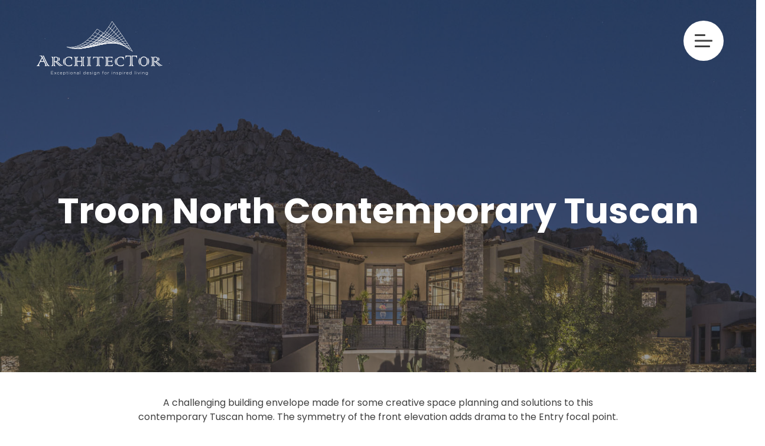

--- FILE ---
content_type: text/html; charset=UTF-8
request_url: https://architector.com/portfolio/troon-north-contemporary/
body_size: 12716
content:
<!DOCTYPE html>
<html lang="en" class="no-js no-svg" itemscope>
<head>
<meta charset="UTF-8">
<meta name="viewport" content="width=device-width, initial-scale=1">
<link rel="profile" href="//gmpg.org/xfn/11">
<title>Troon North Contemporary Tuscan &#8211; ArchitecTor</title>
<meta name='robots' content='max-image-preview:large' />
<link rel='dns-prefetch' href='//fonts.googleapis.com' />
<link href='https://fonts.gstatic.com' crossorigin rel='preconnect' />
<link rel="alternate" type="application/rss+xml" title="ArchitecTor &raquo; Feed" href="https://architector.com/feed/" />
<link rel="alternate" type="application/rss+xml" title="ArchitecTor &raquo; Comments Feed" href="https://architector.com/comments/feed/" />
<link rel="alternate" title="oEmbed (JSON)" type="application/json+oembed" href="https://architector.com/wp-json/oembed/1.0/embed?url=https%3A%2F%2Farchitector.com%2Fportfolio%2Ftroon-north-contemporary%2F" />
<link rel="alternate" title="oEmbed (XML)" type="text/xml+oembed" href="https://architector.com/wp-json/oembed/1.0/embed?url=https%3A%2F%2Farchitector.com%2Fportfolio%2Ftroon-north-contemporary%2F&#038;format=xml" />
<style id='wp-img-auto-sizes-contain-inline-css' type='text/css'>
img:is([sizes=auto i],[sizes^="auto," i]){contain-intrinsic-size:3000px 1500px}
/*# sourceURL=wp-img-auto-sizes-contain-inline-css */
</style>
<style id='wp-emoji-styles-inline-css' type='text/css'>
img.wp-smiley, img.emoji {
display: inline !important;
border: none !important;
box-shadow: none !important;
height: 1em !important;
width: 1em !important;
margin: 0 0.07em !important;
vertical-align: -0.1em !important;
background: none !important;
padding: 0 !important;
}
/*# sourceURL=wp-emoji-styles-inline-css */
</style>
<style id='wp-block-library-inline-css' type='text/css'>
:root{--wp-block-synced-color:#7a00df;--wp-block-synced-color--rgb:122,0,223;--wp-bound-block-color:var(--wp-block-synced-color);--wp-editor-canvas-background:#ddd;--wp-admin-theme-color:#007cba;--wp-admin-theme-color--rgb:0,124,186;--wp-admin-theme-color-darker-10:#006ba1;--wp-admin-theme-color-darker-10--rgb:0,107,160.5;--wp-admin-theme-color-darker-20:#005a87;--wp-admin-theme-color-darker-20--rgb:0,90,135;--wp-admin-border-width-focus:2px}@media (min-resolution:192dpi){:root{--wp-admin-border-width-focus:1.5px}}.wp-element-button{cursor:pointer}:root .has-very-light-gray-background-color{background-color:#eee}:root .has-very-dark-gray-background-color{background-color:#313131}:root .has-very-light-gray-color{color:#eee}:root .has-very-dark-gray-color{color:#313131}:root .has-vivid-green-cyan-to-vivid-cyan-blue-gradient-background{background:linear-gradient(135deg,#00d084,#0693e3)}:root .has-purple-crush-gradient-background{background:linear-gradient(135deg,#34e2e4,#4721fb 50%,#ab1dfe)}:root .has-hazy-dawn-gradient-background{background:linear-gradient(135deg,#faaca8,#dad0ec)}:root .has-subdued-olive-gradient-background{background:linear-gradient(135deg,#fafae1,#67a671)}:root .has-atomic-cream-gradient-background{background:linear-gradient(135deg,#fdd79a,#004a59)}:root .has-nightshade-gradient-background{background:linear-gradient(135deg,#330968,#31cdcf)}:root .has-midnight-gradient-background{background:linear-gradient(135deg,#020381,#2874fc)}:root{--wp--preset--font-size--normal:16px;--wp--preset--font-size--huge:42px}.has-regular-font-size{font-size:1em}.has-larger-font-size{font-size:2.625em}.has-normal-font-size{font-size:var(--wp--preset--font-size--normal)}.has-huge-font-size{font-size:var(--wp--preset--font-size--huge)}.has-text-align-center{text-align:center}.has-text-align-left{text-align:left}.has-text-align-right{text-align:right}.has-fit-text{white-space:nowrap!important}#end-resizable-editor-section{display:none}.aligncenter{clear:both}.items-justified-left{justify-content:flex-start}.items-justified-center{justify-content:center}.items-justified-right{justify-content:flex-end}.items-justified-space-between{justify-content:space-between}.screen-reader-text{border:0;clip-path:inset(50%);height:1px;margin:-1px;overflow:hidden;padding:0;position:absolute;width:1px;word-wrap:normal!important}.screen-reader-text:focus{background-color:#ddd;clip-path:none;color:#444;display:block;font-size:1em;height:auto;left:5px;line-height:normal;padding:15px 23px 14px;text-decoration:none;top:5px;width:auto;z-index:100000}html :where(.has-border-color){border-style:solid}html :where([style*=border-top-color]){border-top-style:solid}html :where([style*=border-right-color]){border-right-style:solid}html :where([style*=border-bottom-color]){border-bottom-style:solid}html :where([style*=border-left-color]){border-left-style:solid}html :where([style*=border-width]){border-style:solid}html :where([style*=border-top-width]){border-top-style:solid}html :where([style*=border-right-width]){border-right-style:solid}html :where([style*=border-bottom-width]){border-bottom-style:solid}html :where([style*=border-left-width]){border-left-style:solid}html :where(img[class*=wp-image-]){height:auto;max-width:100%}:where(figure){margin:0 0 1em}html :where(.is-position-sticky){--wp-admin--admin-bar--position-offset:var(--wp-admin--admin-bar--height,0px)}@media screen and (max-width:600px){html :where(.is-position-sticky){--wp-admin--admin-bar--position-offset:0px}}
/*# sourceURL=wp-block-library-inline-css */
</style><style id='global-styles-inline-css' type='text/css'>
:root{--wp--preset--aspect-ratio--square: 1;--wp--preset--aspect-ratio--4-3: 4/3;--wp--preset--aspect-ratio--3-4: 3/4;--wp--preset--aspect-ratio--3-2: 3/2;--wp--preset--aspect-ratio--2-3: 2/3;--wp--preset--aspect-ratio--16-9: 16/9;--wp--preset--aspect-ratio--9-16: 9/16;--wp--preset--color--black: #000000;--wp--preset--color--cyan-bluish-gray: #abb8c3;--wp--preset--color--white: #ffffff;--wp--preset--color--pale-pink: #f78da7;--wp--preset--color--vivid-red: #cf2e2e;--wp--preset--color--luminous-vivid-orange: #ff6900;--wp--preset--color--luminous-vivid-amber: #fcb900;--wp--preset--color--light-green-cyan: #7bdcb5;--wp--preset--color--vivid-green-cyan: #00d084;--wp--preset--color--pale-cyan-blue: #8ed1fc;--wp--preset--color--vivid-cyan-blue: #0693e3;--wp--preset--color--vivid-purple: #9b51e0;--wp--preset--gradient--vivid-cyan-blue-to-vivid-purple: linear-gradient(135deg,rgb(6,147,227) 0%,rgb(155,81,224) 100%);--wp--preset--gradient--light-green-cyan-to-vivid-green-cyan: linear-gradient(135deg,rgb(122,220,180) 0%,rgb(0,208,130) 100%);--wp--preset--gradient--luminous-vivid-amber-to-luminous-vivid-orange: linear-gradient(135deg,rgb(252,185,0) 0%,rgb(255,105,0) 100%);--wp--preset--gradient--luminous-vivid-orange-to-vivid-red: linear-gradient(135deg,rgb(255,105,0) 0%,rgb(207,46,46) 100%);--wp--preset--gradient--very-light-gray-to-cyan-bluish-gray: linear-gradient(135deg,rgb(238,238,238) 0%,rgb(169,184,195) 100%);--wp--preset--gradient--cool-to-warm-spectrum: linear-gradient(135deg,rgb(74,234,220) 0%,rgb(151,120,209) 20%,rgb(207,42,186) 40%,rgb(238,44,130) 60%,rgb(251,105,98) 80%,rgb(254,248,76) 100%);--wp--preset--gradient--blush-light-purple: linear-gradient(135deg,rgb(255,206,236) 0%,rgb(152,150,240) 100%);--wp--preset--gradient--blush-bordeaux: linear-gradient(135deg,rgb(254,205,165) 0%,rgb(254,45,45) 50%,rgb(107,0,62) 100%);--wp--preset--gradient--luminous-dusk: linear-gradient(135deg,rgb(255,203,112) 0%,rgb(199,81,192) 50%,rgb(65,88,208) 100%);--wp--preset--gradient--pale-ocean: linear-gradient(135deg,rgb(255,245,203) 0%,rgb(182,227,212) 50%,rgb(51,167,181) 100%);--wp--preset--gradient--electric-grass: linear-gradient(135deg,rgb(202,248,128) 0%,rgb(113,206,126) 100%);--wp--preset--gradient--midnight: linear-gradient(135deg,rgb(2,3,129) 0%,rgb(40,116,252) 100%);--wp--preset--font-size--small: 13px;--wp--preset--font-size--medium: 20px;--wp--preset--font-size--large: 36px;--wp--preset--font-size--x-large: 42px;--wp--preset--spacing--20: 0.44rem;--wp--preset--spacing--30: 0.67rem;--wp--preset--spacing--40: 1rem;--wp--preset--spacing--50: 1.5rem;--wp--preset--spacing--60: 2.25rem;--wp--preset--spacing--70: 3.38rem;--wp--preset--spacing--80: 5.06rem;--wp--preset--shadow--natural: 6px 6px 9px rgba(0, 0, 0, 0.2);--wp--preset--shadow--deep: 12px 12px 50px rgba(0, 0, 0, 0.4);--wp--preset--shadow--sharp: 6px 6px 0px rgba(0, 0, 0, 0.2);--wp--preset--shadow--outlined: 6px 6px 0px -3px rgb(255, 255, 255), 6px 6px rgb(0, 0, 0);--wp--preset--shadow--crisp: 6px 6px 0px rgb(0, 0, 0);}:where(.is-layout-flex){gap: 0.5em;}:where(.is-layout-grid){gap: 0.5em;}body .is-layout-flex{display: flex;}.is-layout-flex{flex-wrap: wrap;align-items: center;}.is-layout-flex > :is(*, div){margin: 0;}body .is-layout-grid{display: grid;}.is-layout-grid > :is(*, div){margin: 0;}:where(.wp-block-columns.is-layout-flex){gap: 2em;}:where(.wp-block-columns.is-layout-grid){gap: 2em;}:where(.wp-block-post-template.is-layout-flex){gap: 1.25em;}:where(.wp-block-post-template.is-layout-grid){gap: 1.25em;}.has-black-color{color: var(--wp--preset--color--black) !important;}.has-cyan-bluish-gray-color{color: var(--wp--preset--color--cyan-bluish-gray) !important;}.has-white-color{color: var(--wp--preset--color--white) !important;}.has-pale-pink-color{color: var(--wp--preset--color--pale-pink) !important;}.has-vivid-red-color{color: var(--wp--preset--color--vivid-red) !important;}.has-luminous-vivid-orange-color{color: var(--wp--preset--color--luminous-vivid-orange) !important;}.has-luminous-vivid-amber-color{color: var(--wp--preset--color--luminous-vivid-amber) !important;}.has-light-green-cyan-color{color: var(--wp--preset--color--light-green-cyan) !important;}.has-vivid-green-cyan-color{color: var(--wp--preset--color--vivid-green-cyan) !important;}.has-pale-cyan-blue-color{color: var(--wp--preset--color--pale-cyan-blue) !important;}.has-vivid-cyan-blue-color{color: var(--wp--preset--color--vivid-cyan-blue) !important;}.has-vivid-purple-color{color: var(--wp--preset--color--vivid-purple) !important;}.has-black-background-color{background-color: var(--wp--preset--color--black) !important;}.has-cyan-bluish-gray-background-color{background-color: var(--wp--preset--color--cyan-bluish-gray) !important;}.has-white-background-color{background-color: var(--wp--preset--color--white) !important;}.has-pale-pink-background-color{background-color: var(--wp--preset--color--pale-pink) !important;}.has-vivid-red-background-color{background-color: var(--wp--preset--color--vivid-red) !important;}.has-luminous-vivid-orange-background-color{background-color: var(--wp--preset--color--luminous-vivid-orange) !important;}.has-luminous-vivid-amber-background-color{background-color: var(--wp--preset--color--luminous-vivid-amber) !important;}.has-light-green-cyan-background-color{background-color: var(--wp--preset--color--light-green-cyan) !important;}.has-vivid-green-cyan-background-color{background-color: var(--wp--preset--color--vivid-green-cyan) !important;}.has-pale-cyan-blue-background-color{background-color: var(--wp--preset--color--pale-cyan-blue) !important;}.has-vivid-cyan-blue-background-color{background-color: var(--wp--preset--color--vivid-cyan-blue) !important;}.has-vivid-purple-background-color{background-color: var(--wp--preset--color--vivid-purple) !important;}.has-black-border-color{border-color: var(--wp--preset--color--black) !important;}.has-cyan-bluish-gray-border-color{border-color: var(--wp--preset--color--cyan-bluish-gray) !important;}.has-white-border-color{border-color: var(--wp--preset--color--white) !important;}.has-pale-pink-border-color{border-color: var(--wp--preset--color--pale-pink) !important;}.has-vivid-red-border-color{border-color: var(--wp--preset--color--vivid-red) !important;}.has-luminous-vivid-orange-border-color{border-color: var(--wp--preset--color--luminous-vivid-orange) !important;}.has-luminous-vivid-amber-border-color{border-color: var(--wp--preset--color--luminous-vivid-amber) !important;}.has-light-green-cyan-border-color{border-color: var(--wp--preset--color--light-green-cyan) !important;}.has-vivid-green-cyan-border-color{border-color: var(--wp--preset--color--vivid-green-cyan) !important;}.has-pale-cyan-blue-border-color{border-color: var(--wp--preset--color--pale-cyan-blue) !important;}.has-vivid-cyan-blue-border-color{border-color: var(--wp--preset--color--vivid-cyan-blue) !important;}.has-vivid-purple-border-color{border-color: var(--wp--preset--color--vivid-purple) !important;}.has-vivid-cyan-blue-to-vivid-purple-gradient-background{background: var(--wp--preset--gradient--vivid-cyan-blue-to-vivid-purple) !important;}.has-light-green-cyan-to-vivid-green-cyan-gradient-background{background: var(--wp--preset--gradient--light-green-cyan-to-vivid-green-cyan) !important;}.has-luminous-vivid-amber-to-luminous-vivid-orange-gradient-background{background: var(--wp--preset--gradient--luminous-vivid-amber-to-luminous-vivid-orange) !important;}.has-luminous-vivid-orange-to-vivid-red-gradient-background{background: var(--wp--preset--gradient--luminous-vivid-orange-to-vivid-red) !important;}.has-very-light-gray-to-cyan-bluish-gray-gradient-background{background: var(--wp--preset--gradient--very-light-gray-to-cyan-bluish-gray) !important;}.has-cool-to-warm-spectrum-gradient-background{background: var(--wp--preset--gradient--cool-to-warm-spectrum) !important;}.has-blush-light-purple-gradient-background{background: var(--wp--preset--gradient--blush-light-purple) !important;}.has-blush-bordeaux-gradient-background{background: var(--wp--preset--gradient--blush-bordeaux) !important;}.has-luminous-dusk-gradient-background{background: var(--wp--preset--gradient--luminous-dusk) !important;}.has-pale-ocean-gradient-background{background: var(--wp--preset--gradient--pale-ocean) !important;}.has-electric-grass-gradient-background{background: var(--wp--preset--gradient--electric-grass) !important;}.has-midnight-gradient-background{background: var(--wp--preset--gradient--midnight) !important;}.has-small-font-size{font-size: var(--wp--preset--font-size--small) !important;}.has-medium-font-size{font-size: var(--wp--preset--font-size--medium) !important;}.has-large-font-size{font-size: var(--wp--preset--font-size--large) !important;}.has-x-large-font-size{font-size: var(--wp--preset--font-size--x-large) !important;}
/*# sourceURL=global-styles-inline-css */
</style>
<style id='classic-theme-styles-inline-css' type='text/css'>
/*! This file is auto-generated */
.wp-block-button__link{color:#fff;background-color:#32373c;border-radius:9999px;box-shadow:none;text-decoration:none;padding:calc(.667em + 2px) calc(1.333em + 2px);font-size:1.125em}.wp-block-file__button{background:#32373c;color:#fff;text-decoration:none}
/*# sourceURL=/wp-includes/css/classic-themes.min.css */
</style>
<!-- <link rel='stylesheet' id='archia-addon-icons-css' href='https://architector.com/wp-content/plugins/archia-add-ons/assets/css/archia-icons.css?ver=6.9' type='text/css' media='all' /> -->
<!-- <link rel='stylesheet' id='archia-add-ons-css' href='https://architector.com/wp-content/plugins/archia-add-ons/assets/css/archia-add-ons.min.css?ver=6.9' type='text/css' media='all' /> -->
<!-- <link rel='stylesheet' id='contact-form-7-css' href='https://architector.com/wp-content/plugins/contact-form-7/includes/css/styles.css?ver=6.1.4' type='text/css' media='all' /> -->
<!-- <link rel='stylesheet' id='image-hover-effects-css-css' href='https://architector.com/wp-content/plugins/mega-addons-for-visual-composer/css/ihover.css?ver=6.9' type='text/css' media='all' /> -->
<!-- <link rel='stylesheet' id='style-css-css' href='https://architector.com/wp-content/plugins/mega-addons-for-visual-composer/css/style.css?ver=6.9' type='text/css' media='all' /> -->
<!-- <link rel='stylesheet' id='font-awesome-latest-css' href='https://architector.com/wp-content/plugins/mega-addons-for-visual-composer/css/font-awesome/css/all.css?ver=6.9' type='text/css' media='all' /> -->
<!-- <link rel='stylesheet' id='ngg_trigger_buttons-css' href='https://architector.com/wp-content/plugins/nextgen-gallery/static/GalleryDisplay/trigger_buttons.css?ver=4.0.1' type='text/css' media='all' /> -->
<!-- <link rel='stylesheet' id='simplelightbox-0-css' href='https://architector.com/wp-content/plugins/nextgen-gallery/static/Lightbox/simplelightbox/simple-lightbox.css?ver=4.0.1' type='text/css' media='all' /> -->
<!-- <link rel='stylesheet' id='fontawesome_v4_shim_style-css' href='https://architector.com/wp-content/plugins/nextgen-gallery/static/FontAwesome/css/v4-shims.min.css?ver=6.9' type='text/css' media='all' /> -->
<!-- <link rel='stylesheet' id='fontawesome-css' href='https://architector.com/wp-content/plugins/nextgen-gallery/static/FontAwesome/css/all.min.css?ver=6.9' type='text/css' media='all' /> -->
<!-- <link rel='stylesheet' id='nextgen_pagination_style-css' href='https://architector.com/wp-content/plugins/nextgen-gallery/static/GalleryDisplay/pagination_style.css?ver=4.0.1' type='text/css' media='all' /> -->
<!-- <link rel='stylesheet' id='nextgen_basic_thumbnails_style-css' href='https://architector.com/wp-content/plugins/nextgen-gallery/static/Thumbnails/nextgen_basic_thumbnails.css?ver=4.0.1' type='text/css' media='all' /> -->
<link rel="stylesheet" type="text/css" href="//architector.com/wp-content/cache/wpfc-minified/7mtpcaxx/fgtf7.css" media="all"/>
<link rel='stylesheet' id='archia-fonts-css' href='https://fonts.googleapis.com/css?family=Poppins%3A400%2C400i%2C500%2C500i%2C600%2C600i%2C700%2C700i%2C800%2C800i%2C900%2C900i%7CMontserrat%3A500%2C500i&#038;subset=cyrillic%2Ccyrillic-ext%2Clatin-ext%2Cvietnamese' type='text/css' media='all' />
<!-- <link rel='stylesheet' id='font-awesome-css' href='https://architector.com/wp-content/plugins/js_composer/assets/lib/bower/font-awesome/css/font-awesome.min.css?ver=6.0.3' type='text/css' media='all' /> -->
<!-- <link rel='stylesheet' id='line-awesome-css' href='https://architector.com/wp-content/themes/archia/assets/css/line-awesome.min.css' type='text/css' media='all' /> -->
<!-- <link rel='stylesheet' id='magnific-popup-css' href='https://architector.com/wp-content/themes/archia/assets/css/magnific-popup.min.css?ver=1.2.13' type='text/css' media='all' /> -->
<!-- <link rel='stylesheet' id='swiper-css' href='https://architector.com/wp-content/themes/archia/assets/js/swiper/css/swiper.min.css?ver=1.2.13' type='text/css' media='all' /> -->
<!-- <link rel='stylesheet' id='animate-css' href='https://architector.com/wp-content/themes/archia/assets/css/animate.min.css' type='text/css' media='all' /> -->
<!-- <link rel='stylesheet' id='bootstrap-select-css' href='https://architector.com/wp-content/themes/archia/assets/css/bootstrap-select.min.css' type='text/css' media='all' /> -->
<!-- <link rel='stylesheet' id='bootstrap-css' href='https://architector.com/wp-content/themes/archia/assets/css/bootstrap.min.css' type='text/css' media='all' /> -->
<!-- <link rel='stylesheet' id='owl-carousel-css' href='https://architector.com/wp-content/themes/archia/assets/css/owl.carousel.css' type='text/css' media='all' /> -->
<!-- <link rel='stylesheet' id='scrollbar-css' href='https://architector.com/wp-content/themes/archia/assets/css/scrollbar.css' type='text/css' media='all' /> -->
<!-- <link rel='stylesheet' id='archia-style-css' href='https://architector.com/wp-content/themes/archia/style.css' type='text/css' media='all' /> -->
<!-- <link rel='stylesheet' id='archia-template-css' href='https://architector.com/wp-content/themes/archia/assets/css/theme-css/template.min.css' type='text/css' media='all' /> -->
<!-- <link rel='stylesheet' id='archia-color-css' href='https://architector.com/wp-content/themes/archia/assets/css/skin/skin-1.css' type='text/css' media='all' /> -->
<link rel="stylesheet" type="text/css" href="//architector.com/wp-content/cache/wpfc-minified/nm9ljjk/ffxwn.css" media="all"/>
<style id='archia-color-inline-css' type='text/css'>
:root{--bg-color:#E36125;--bg-color-sc:#ca521a;--bg-color-ho:#ca521a;--text-color:#E36125}/* Hex */ .meet-ask-row:after,.dlab-separator.style-skew[class*="style-"]:after,.dlab-separator.style-skew[class*="style-"]:before,.dlab-tilte-inner.skew-title:after,.date-style-2 .post-date,.date-style-3.skew-date .post-date,.date-style-3.skew-date .post-date:before,.widget-title:after,.btn,.pagination>.active>a,.pagination>.active>span,.pagination>.active>a:hover,.pagination>.active>span:hover,.pagination>.active>a:focus,.pagination>.active>span:focus,.footer-line:after,.testimonial-1 .quote-left:before,.testimonial-2 .quote-left:before,.site-filters .active>[class*="btn"],.list-num-count>li:before,.date-style-4 .post-date strong,.date-style-3 .post-date,.date-style-2 .post-date,#myNavbar li.active a,.skew-angle:after,.header-style-4.style-1 .header-nav .nav>li.active a:before,.header-style-4.style-1 .header-nav .nav>li:hover>a:before,.dlab-project-left:after,.service-carousel .owl-prev,.service-carousel .owl-next,.about-us .dlab-tabs .nav-tabs li a.active,.testimonial-text.bg-primary,.sidenav ul li a:hover,.owl-theme.dots-style-2 .owl-dots .owl-dot.active span,.owl-btn-1.primary .owl-prev,.owl-btn-1.primary .owl-next,.owl-btn-2.primary .owl-prev,.owl-btn-2.primary .owl-next,.owl-slider-banner .owl-theme .owl-dots .owl-dot.active span,.owl-slider-banner .owl-theme .owl-dots .owl-dot:hover span,.product-item-size .btn.active,.ui-widget-header,.owl-theme.dots-style-3 .owl-dots .owl-dot.active span,.owl-theme.dots-style-3 .owl-dots .owl-dot:hover span,.owl-item.active.center .testimonial-text,.icon-bx-wraper.hover:hover,.portfolio-sep,.portfolio-ic .dlab-img-overlay1:before,.dlab-box-bg.active .icon-box-btn .btn,.dlab-accordion.primary .acod-head a,.time-line:after,.line-right:after,.line-left:after,.tabs-btn .nav-tabs li a.active:focus,.tabs-btn .nav-tabs li a.active:hover,.tabs-btn .nav-tabs li a.active,.box-item-service:hover .item-service-content,.box-item-service:hover h5,.box-item-service:hover .icon-bx-md,.tp-caption.rev-btn.tc-btnshadow.tp-rs-menulink,.la-anim-10,.archia-dark .btn.btn-aware.black span,.pagination a.page-numbers:hover,.widget_calendar table tbody td#today{background-color:#E36125}/*Hex color :hover */ .btn:active,.btn:hover,.btn:focus,.active>.btn,.bg-primary-dark,.pagination>li>a:hover,.pagination>li>span:hover,.pagination>li>a:focus,.pagination>li>span:focus,.pagination>.active>a,.pagination>.active>span,.pagination>.active>a:hover,.pagination>.active>span:hover,.pagination>.active>a:focus,.pagination>.active>span:focus,.sidenav .closebtn:hover,.sidenav .closebtn:focus,.owl-btn-1.primary .owl-prev:hover,.owl-btn-1.primary .owl-next:hover,.owl-btn-2.primary .owl-prev:hover,.owl-btn-2.primary .owl-next:hover,.overlay-primary-light:after,.overlay-primary-middle:after,.overlay-primary-dark:after,.overlay-primary:after{background-color:#91ae1d}.about-us .dlab-tabs .nav-tabs li a.active{border-right:4px solid #91ae1d}/* Rgba color */ .dlab-info-has.bg-primary,.dlab-info-has.bg-secondry:hover,.tp-bannertimer.tp-bottom{background-color:rgba(108,192,0,0.9)}/* Box Shadow */ /*.side-bar .widget_tag_cloud a:hover{box-shadow:5px 5px 10px 0 rgba(108,192,0,0.15)}*/ /*=====================Premery text color=====================*/ a,.text-primary,.primary li:before,.breadcrumb-row ul li a,.header-nav .nav>li.active>a,.header-nav .nav>li.current-menu-item>a .header-nav .nav>li .sub-menu li a:hover,.header-nav .nav>li:hover>a,.header-nav .nav>li .mega-menu>li ul a:hover,.header-nav .nav>li .sub-menu li:hover>a,.nav-dark.header-nav .nav>li .sub-menu li:hover>a,.nav-dark.header-nav .nav>li .mega-menu>li ul a:hover,blockquote:before,ol.comment-list li.comment .reply a,footer a:active,footer a:focus,footer a:hover,footer h1 a,footer h2 a,footer h3 a,footer h4 a,footer h5 a,footer h6 a,footer p a,button.scroltop,.testimonial-1 .testimonial-position,.testimonial-4 .testimonial-name:after,.testimonial-2 .testimonial-position,.testimonial-3 .testimonial-position,.testimonial-3 .quote-left:before,.acod-head a:after,.acod-head a,.acod-head a:hover,.acod-head a.collapsed:hover,.dlab-tabs .nav-tabs>li>a i,h1 a:hover,h2 a:hover,h3 a:hover,h4 a:hover,h5 a:hover,h6 a:hover,.btn.outline,.archia-dark .btn.outline.black,.btn-link:hover,.item-info-in ul li a:hover,.dlab-post-meta.text-primary i,.dlab-post-meta.text-primary ul li,.dlab-post-meta.text-primary ul li a,.dlab-post-meta i,.comments-area p:before,.about-8-service .icon-bx-wraper:hover a,.about-service .icon-bx-wraper:hover a,.dlab-box-bg .icon-box-btn .btn,.list-2 li:hover:before,.folio-item.sticky .post-title a{color:#E36125}.archia-dark .btn.outline.black:hover{color:#fff}@media only screen and (max-width:991px){.nav-dark.header-nav .nav>li>a:hover,.nav-dark.header-nav .nav>li>a:active,.nav-dark.header-nav .nav>li>a:focus{color:#E36125}}.header-nav .navbar-nav li.current-menu-item>a,.header-nav .navbar-nav li.current-menu-parent>a,.header-nav .navbar-nav li.current-menu-ancestor>a{color:#E36125}.header-nav .navbar-nav li.current-menu-item>a,.header-nav .navbar-nav li.current-menu-parent>a,.header-nav .navbar-nav li.current-menu-ancestor>a{border-color:#E36125}/*=====================Premery border color=====================*/ .navbar-toggle,.testimonial-4 .testimonial-pic,.testimonial-4:after,.testimonial-4 [class*="quote-"],button.scroltop,blockquote,.widget_gallery li:hover,.owl-slider-banner .owl-theme .owl-dots .owl-dot.active,.owl-slider-banner .owl-theme .owl-dots .owl-dot:hover,.ui-state-default,.ui-widget-content .ui-state-default,.ui-widget-header .ui-state-default,input[type="checkbox"]:checked+label:before,input[type="checkbox"]+label:hover:before,input[type="radio"]+label:hover:before,.owl-theme.dots-style-3 .owl-dots .owl-dot.active,.owl-theme.dots-style-3 .owl-dots .owl-dot:hover,.archia-dark .btn.outline.black{border-color:#E36125}.owl-item.active.center .testimonial-8 .testimonial-text:after{border-top:15px solid #E36125}.dlab-tabs.border-top .nav-tabs>li>a.active,.header-nav .nav>li .sub-menu,.header-nav .nav>li .mega-menu{border-top-color:#E36125}.port-style1 .port-box{border-left:3px solid #E36125}.choseus-tabs .nav li a.active{border-bottom:2px solid #E36125}svg.radial-progress:nth-of-type(6n+1) circle{stroke:#E36125}/*=====================Secondery bg color=====================*/ .bg-secondry{background-color:#2d3239}/* Duble Color */ .our-team.team-style1 .dlab-media:after,.portfolio-bx.style2 .dlab-img-overlay1:before,.portbox2:hover .dlab-media:after,.dlab-img-overlay1:before,.dlab-img-overlay1:after,.dlab-img-overlay2:before,.dlab-img-overlay2:after,.dlab-img-overlay3:before,.dlab-img-overlay3:after,.dlab-img-overlay4:before,.dlab-img-overlay4:after,.dlab-img-overlay5:before,.dlab-img-overlay5:after,.dlab-img-overlay6:before,.dlab-img-overlay6:after,.dlab-img-overlay7:before,.dlab-img-overlay7:after,.dlab-img-overlay8:before,.dlab-img-overlay8:after,.dlab-img-overlay9:before,.dlab-img-overlay9:after,.dlab-img-overlay11:before,.dlab-img-overlay11:after,.dlab-img-overlay12:before,.dlab-img-overlay12:after,.overlay-primary-light:after,.overlay-primary-middle:after,.overlay-primary-dark:after,.overlay-primary:after,.bg-primary{background-color:#333333}.portbox2 .dlab-media:after{background:#333333;background:-webkit-gradient(linear,left top,left bottom,from(rgba(51,51,51,0)),to(#333333));background:linear-gradient(to bottom,rgba(51,51,51,0) 0%,#333333 100%)}
/*# sourceURL=archia-color-inline-css */
</style>
<!-- <link rel='stylesheet' id='archia-child-style-css' href='https://architector.com/wp-content/themes/archia-child/style.css?ver=1.0.0' type='text/css' media='all' /> -->
<!-- <link rel='stylesheet' id='js_composer_front-css' href='https://architector.com/wp-content/plugins/js_composer/assets/css/js_composer.min.css?ver=6.0.3' type='text/css' media='all' /> -->
<link rel="stylesheet" type="text/css" href="//architector.com/wp-content/cache/wpfc-minified/k1lskdrl/ffxwn.css" media="all"/>
<style id='js_composer_front-inline-css' type='text/css'>
.vc_custom_1564489668535{margin-right: 0px !important;margin-left: 0px !important;}
/*# sourceURL=js_composer_front-inline-css */
</style>
<!--n2css--><!--n2js--><script src='//architector.com/wp-content/cache/wpfc-minified/mmlhqcp3/ffxwn.js' type="text/javascript"></script>
<!-- <script type="text/javascript" src="https://architector.com/wp-includes/js/jquery/jquery.min.js?ver=3.7.1" id="jquery-core-js"></script> -->
<!-- <script type="text/javascript" src="https://architector.com/wp-includes/js/jquery/jquery-migrate.min.js?ver=3.4.1" id="jquery-migrate-js"></script> -->
<script type="text/javascript" id="photocrati_ajax-js-extra">
/* <![CDATA[ */
var photocrati_ajax = {"url":"https://architector.com/index.php?photocrati_ajax=1","rest_url":"https://architector.com/wp-json/","wp_home_url":"https://architector.com","wp_site_url":"https://architector.com","wp_root_url":"https://architector.com","wp_plugins_url":"https://architector.com/wp-content/plugins","wp_content_url":"https://architector.com/wp-content","wp_includes_url":"https://architector.com/wp-includes/","ngg_param_slug":"nggallery","rest_nonce":"bab2914bfe"};
//# sourceURL=photocrati_ajax-js-extra
/* ]]> */
</script>
<script src='//architector.com/wp-content/cache/wpfc-minified/mc2sb6hf/fgtf7.js' type="text/javascript"></script>
<!-- <script type="text/javascript" src="https://architector.com/wp-content/plugins/nextgen-gallery/static/Legacy/ajax.min.js?ver=4.0.1" id="photocrati_ajax-js"></script> -->
<!-- <script type="text/javascript" src="https://architector.com/wp-content/plugins/nextgen-gallery/static/FontAwesome/js/v4-shims.min.js?ver=5.3.1" id="fontawesome_v4_shim-js"></script> -->
<!-- <script type="text/javascript" defer crossorigin="anonymous" data-auto-replace-svg="false" data-keep-original-source="false" data-search-pseudo-elements src="https://architector.com/wp-content/plugins/nextgen-gallery/static/FontAwesome/js/all.min.js?ver=5.3.1" id="fontawesome-js"></script> -->
<!-- <script type="text/javascript" src="https://architector.com/wp-content/plugins/nextgen-gallery/static/Thumbnails/nextgen_basic_thumbnails.js?ver=4.0.1" id="nextgen_basic_thumbnails_script-js"></script> -->
<!-- <script type="text/javascript" src="https://architector.com/wp-content/plugins/nextgen-gallery/static/Thumbnails/ajax_pagination.js?ver=4.0.1" id="nextgen-basic-thumbnails-ajax-pagination-js"></script> -->
<link rel="https://api.w.org/" href="https://architector.com/wp-json/" /><link rel="EditURI" type="application/rsd+xml" title="RSD" href="https://architector.com/xmlrpc.php?rsd" />
<meta name="generator" content="WordPress 6.9" />
<link rel="canonical" href="https://architector.com/portfolio/troon-north-contemporary/" />
<link rel='shortlink' href='https://architector.com/?p=1284' />
<!-- Custom Logo: hide header text -->
<style id="custom-logo-css" type="text/css">
.site-title, .site-description {
position: absolute;
clip-path: inset(50%);
}
</style>
<meta name="generator" content="Redux 4.5.9" /><style type="text/css">.recentcomments a{display:inline !important;padding:0 !important;margin:0 !important;}</style><meta name="generator" content="Powered by WPBakery Page Builder - drag and drop page builder for WordPress."/>
<link rel="icon" href="https://architector.com/wp-content/uploads/2019/07/cropped-site-icon-512-1-32x32.png" sizes="32x32" />
<link rel="icon" href="https://architector.com/wp-content/uploads/2019/07/cropped-site-icon-512-1-192x192.png" sizes="192x192" />
<link rel="apple-touch-icon" href="https://architector.com/wp-content/uploads/2019/07/cropped-site-icon-512-1-180x180.png" />
<meta name="msapplication-TileImage" content="https://architector.com/wp-content/uploads/2019/07/cropped-site-icon-512-1-270x270.png" />
<style type="text/css" id="wp-custom-css">
.logo-header {
display: table;
float: left;
vertical-align: middle;
padding: 0;
color: #EFBB20;
margin-top: 0;
margin-bottom: 0;
margin-left: 0;
margin-right: 0;
width: 225px;
height: 102px;
position: relative;
z-index: 9;
transition: all 0.5s;
-moz-transition: all 0.5s;
-webkit-transition: all 0.5s;
-o-transition: all 0.5s; }
/*= When header is sticky =*/
.is-fixed .logo-header,
.is-fixed.header-curve .logo-header {
height: 102px;
width: 225px;
transition: all 0.5s;
-webkit-transition: all 0.5s;
-moz-transition: all 0.5s;
-o-transition: all 0.5s; }
/* Header Box */
.logo-header {
width: 225px; }
.header-nav.full-sidenav .logo-header a {
width: 225px;
display: block; }
.header-full .logo-header {
height: 102px;
width: 225px; }
.header-full.style1 .is-fixed .header-content-bx > .logo-header,
.header-full.style1 .header-content-bx .logo-header {
height: 102px;
width: 225px; }
.header-archia .logo-header {
height: 102px; }
.header-archia .is-fixed .logo-header {
height: 102px; }
.header-archia .is-fixed .logo-header {
height: 102px; }
.vc_btn3 {
color: #fff !important;
background-color: #e26127 !important;
border: none !important;
}
.vc_btn3:hover {
color: #e26127 !important;
background-color: #fff !important;
border: none !important;
}
.ngg-galleryoverview {
text-align:center;
}
.ngg-gallery-thumbnail-box {
float:none !important;
display:inline-block;
}
blockquote {
border-left: 5px solid #e26127 !important;
}
.wpcf7 .cf7-submitting,
.wpcf7 .cf7-submitting:hover,
.wpcf7 .cf7-submitting:focus{
color:#000 !important;
background-color:#f2f2f2 !important;
border-color:#ccc !important;
cursor:not-allowed;
}
.wpcf7 input.cf7-submitting,
.wpcf7 input.cf7-submitting:hover,
.wpcf7 input.cf7-submitting:focus{
color:#000 !important;
}		</style>
<noscript><style> .wpb_animate_when_almost_visible { opacity: 1; }</style></noscript>	<!-- <link rel='stylesheet' id='vc_animate-css-css' href='https://architector.com/wp-content/plugins/js_composer/assets/lib/bower/animate-css/animate.min.css?ver=6.0.3' type='text/css' media='all' /> -->
<link rel="stylesheet" type="text/css" href="//architector.com/wp-content/cache/wpfc-minified/dthxh8e5/ffxwn.css" media="all"/>
</head>
<body class="wp-singular portfolio-template-default single single-portfolio postid-1284 wp-custom-logo wp-theme-archia wp-child-theme-archia-child archia-has-addons archia-singular wpb-js-composer js-comp-ver-6.0.3 vc_responsive">
<div class="page-wraper">
<div id="loading-area" class="loading-1"><h1 class="loader1">LOADING</h1></div>
<!-- header -->
<header  class='archia_header_sec archia-header home1-header site-header mo-left header-full header header-transparent sticky-header main-bar-wraper navbar-expand-lg'>
<!-- main header -->
<div class="sticky-header main-bar-wraper archia-navbar navbar-expand-lg">
<div class="main-bar clearfix">
<div class="container-fluid">				<div class="header-content-bx">
<section  class="wrap_sec_classes"><div class="archia-section no-padding cth_column-gap-0"><div class="full-container archia-full-container"><div class="archia-row row"><div class="wpb_column vc_column_container vc_col-sm-4 vc_col-xs-6"><div class="vc_column-inner"><div class="wpb_wrapper"><div class="logo-header">
<a class="custom-logo-link custom-logo-fixed logo-image" href="https://architector.com/"><img width="225" height="102" src="https://architector.com/wp-content/uploads/2019/07/logo-225.png" class="custom-logo-image custom-logo-fixed-image" alt="" decoding="async" /></a><a class="custom-logo-link logo-image" href="https://architector.com/"><img width="225" height="102" src="https://architector.com/wp-content/uploads/2019/07/logo-225-white-full.png" class="custom-logo-image" alt="" decoding="async" /></a></div>
</div></div></div><div class="wpb_column vc_column_container vc_col-sm-4 vc_col-md-offset-4 vc_col-md-4 vc_col-xs-6"><div class="vc_column-inner"><div class="wpb_wrapper"><div class="extra-nav">
<div class="extra-cell">
<ul>
<li class="button-modal search-btn">
<a href="javascript:;" class="btn radius-xl white menu-icon">
<div class="menu-icon-in">
<span></span>
<span></span>
<span></span>
</div>
</a>
</li>
</ul>
</div>
</div>
</div></div></div></div></div></div></section><div class="clearfix"></div>    <div  class='archia-row header-side-nav header-nav navbar-collapse collapse full-sidenav content-scroll'>
<div class="wpb_column vc_column_container vc_col-sm-12"><div class="vc_column-inner"><div class="wpb_wrapper"><div class="logo-header">
<a href="https://architector.com/" class="custom-logo-link" rel="home"><img width="225" height="102" src="https://architector.com/wp-content/uploads/2019/07/logo-225-b.png" class="custom-logo" alt="ArchitecTor" decoding="async" /></a></div>
<div class="header-navs">
<nav id="site-navigation" class="main-navigation" aria-label="Top Menu">
<ul id="top-menu" class="nav navbar-nav"><li id="menu-item-1437" class="menu-item menu-item-type-custom menu-item-object-custom menu-item-has-children menu-item-1437"><a href="#">Portfolio</a>
<ul class="sub-menu menu-depth-1 menu-odd">
<li id="menu-item-1436" class="menu-item menu-item-type-post_type menu-item-object-page menu-item-1436"><a href="https://architector.com/residential-portfolio/">Residential Projects</a></li>
<li id="menu-item-1633" class="menu-item menu-item-type-post_type menu-item-object-page menu-item-1633"><a href="https://architector.com/multifamily-portfolio/">Multi Family Projects</a></li>
</ul>
</li>
<li id="menu-item-1272" class="menu-item menu-item-type-post_type menu-item-object-page menu-item-1272"><a href="https://architector.com/about-2/">About</a></li>
<li id="menu-item-1684" class="menu-item menu-item-type-post_type menu-item-object-page menu-item-1684"><a href="https://architector.com/press/">Press</a></li>
<li id="menu-item-1876" class="menu-item menu-item-type-custom menu-item-object-custom menu-item-1876"><a href="https://www.houzz.com/professionals/architects-and-building-designers/architector-pc-pfvwus-pf~1828904277/__public">ArchitecTor on Houzz</a></li>
<li id="menu-item-1279" class="menu-item menu-item-type-post_type menu-item-object-page menu-item-1279"><a href="https://architector.com/contact-us/">Contact</a></li>
</ul></nav><!-- #site-navigation -->
</div>
<div class="wpb_raw_code wpb_content_element wpb_raw_html" >
<div class="wpb_wrapper">
<div class="header-socials social-menu">
<ul>
<li><a href="javascript:void(0);"><i class="fa fa-facebook"></i></a></li>
<li><a href="javascript:void(0);"><i class="fa fa-twitter"></i></a></li>
<li><a href="javascript:void(0);"><i class="fa fa-google-plus"></i></a></li>
<li><a href="javascript:void(0);"><i class="fa fa-facebook"></i></a></li>
</ul>
<p class="copyright-head">© CTHthemes 2019</p>
</div>
</div>
</div>
</div></div></div>    </div>
<div class="menu-close">
<i class="ti-close"></i>
</div>
</div>
</div>
</div>
</div>
<!-- main header END -->
</header>
<!-- header END -->
<!--  wrapper  -->
<div id="wrapper" class="page-content bg-white">
<!-- Content-->
<div class="content">    <!-- inner page banner -->
<div class="dlab-bnr-inr dlab-bnr-inr-lg overlay-primary-middle bg-pt" style="background-image:url(https://architector.com/wp-content/uploads/2019/07/lazar1.jpg);">
<div class="container">
<div class="dlab-bnr-inr-entry">
<h1 class="head-sec-title text-white"><span>Troon North Contemporary Tuscan</span></h1>
<div class="head-sec-intro"> </div>                            </div>
</div>
</div>
<!-- inner page banner END -->
<div class="vc_row wpb_row vc_row-fluid"><div class="wpb_column vc_column_container vc_col-sm-2"><div class="vc_column-inner"><div class="wpb_wrapper"></div></div></div><div class="wpb_column vc_column_container vc_col-sm-8"><div class="vc_column-inner vc_custom_1564489668535"><div class="wpb_wrapper">
<div class="wpb_text_column wpb_content_element " >
<div class="wpb_wrapper">
<p style="text-align: center;">A challenging building envelope made for some creative space planning and solutions to this contemporary Tuscan home. The symmetry of the front elevation adds drama to the Entry focal point. Expansive windows enhances the beautiful views of the valley and Pinnacle Peak. The dramatic rock outcroppings of the hillside behind the home makes for an unsurpassed tranquil retreat.</p>
</div>
</div>
</div></div></div><div class="wpb_column vc_column_container vc_col-sm-2"><div class="vc_column-inner"><div class="wpb_wrapper"></div></div></div></div><div class="vc_row wpb_row vc_row-fluid"><div class="wpb_column vc_column_container vc_col-sm-12"><div class="vc_column-inner"><div class="wpb_wrapper">
<div class="wpb_text_column wpb_content_element " >
<div class="wpb_wrapper">
<!-- default-view.php -->
<div
class="ngg-galleryoverview default-view
"
id="ngg-gallery-0ac8c0369f6d71d3d5ef61e49f9c6a1f-1">
<!-- Thumbnails -->
<div id="ngg-image-0" class="ngg-gallery-thumbnail-box
"
>
<div class="ngg-gallery-thumbnail">
<a href="https://architector.com/wp-content/gallery/troon-north-contemporary/troon-north2.jpg"
title=""
data-src="https://architector.com/wp-content/gallery/troon-north-contemporary/troon-north2.jpg"
data-thumbnail="https://architector.com/wp-content/gallery/troon-north-contemporary/thumbs/thumbs_troon-north2.jpg"
data-image-id="51"
data-title="Troon North Contemporary 2"
data-description=""
data-image-slug="troon-north2"
class="ngg-simplelightbox" rel="0ac8c0369f6d71d3d5ef61e49f9c6a1f">
<img
title="Troon North Contemporary 2"
alt="Troon North Contemporary 2"
src="https://architector.com/wp-content/gallery/troon-north-contemporary/thumbs/thumbs_troon-north2.jpg"
width="240"
height="160"
style="max-width:100%;"
/>
</a>
</div>
</div>
<div id="ngg-image-1" class="ngg-gallery-thumbnail-box
"
>
<div class="ngg-gallery-thumbnail">
<a href="https://architector.com/wp-content/gallery/troon-north-contemporary/troon-north10.jpg"
title=""
data-src="https://architector.com/wp-content/gallery/troon-north-contemporary/troon-north10.jpg"
data-thumbnail="https://architector.com/wp-content/gallery/troon-north-contemporary/thumbs/thumbs_troon-north10.jpg"
data-image-id="59"
data-title="Troon North Contemporary 10"
data-description=""
data-image-slug="troon-north10"
class="ngg-simplelightbox" rel="0ac8c0369f6d71d3d5ef61e49f9c6a1f">
<img
title="Troon North Contemporary 10"
alt="Troon North Contemporary 10"
src="https://architector.com/wp-content/gallery/troon-north-contemporary/thumbs/thumbs_troon-north10.jpg"
width="240"
height="160"
style="max-width:100%;"
/>
</a>
</div>
</div>
<div id="ngg-image-2" class="ngg-gallery-thumbnail-box
"
>
<div class="ngg-gallery-thumbnail">
<a href="https://architector.com/wp-content/gallery/troon-north-contemporary/troon-north15.jpg"
title=""
data-src="https://architector.com/wp-content/gallery/troon-north-contemporary/troon-north15.jpg"
data-thumbnail="https://architector.com/wp-content/gallery/troon-north-contemporary/thumbs/thumbs_troon-north15.jpg"
data-image-id="64"
data-title="Troon North Contemporary 15"
data-description=""
data-image-slug="troon-north15"
class="ngg-simplelightbox" rel="0ac8c0369f6d71d3d5ef61e49f9c6a1f">
<img
title="Troon North Contemporary 15"
alt="Troon North Contemporary 15"
src="https://architector.com/wp-content/gallery/troon-north-contemporary/thumbs/thumbs_troon-north15.jpg"
width="240"
height="160"
style="max-width:100%;"
/>
</a>
</div>
</div>
<div id="ngg-image-3" class="ngg-gallery-thumbnail-box
"
>
<div class="ngg-gallery-thumbnail">
<a href="https://architector.com/wp-content/gallery/troon-north-contemporary/troon-north16.jpg"
title=""
data-src="https://architector.com/wp-content/gallery/troon-north-contemporary/troon-north16.jpg"
data-thumbnail="https://architector.com/wp-content/gallery/troon-north-contemporary/thumbs/thumbs_troon-north16.jpg"
data-image-id="65"
data-title="Troon North Contemporary 16"
data-description=""
data-image-slug="troon-north16"
class="ngg-simplelightbox" rel="0ac8c0369f6d71d3d5ef61e49f9c6a1f">
<img
title="Troon North Contemporary 16"
alt="Troon North Contemporary 16"
src="https://architector.com/wp-content/gallery/troon-north-contemporary/thumbs/thumbs_troon-north16.jpg"
width="240"
height="160"
style="max-width:100%;"
/>
</a>
</div>
</div>
<div id="ngg-image-4" class="ngg-gallery-thumbnail-box
"
>
<div class="ngg-gallery-thumbnail">
<a href="https://architector.com/wp-content/gallery/troon-north-contemporary/troon-north11.jpg"
title=""
data-src="https://architector.com/wp-content/gallery/troon-north-contemporary/troon-north11.jpg"
data-thumbnail="https://architector.com/wp-content/gallery/troon-north-contemporary/thumbs/thumbs_troon-north11.jpg"
data-image-id="60"
data-title="Troon North Contemporary 11"
data-description=""
data-image-slug="troon-north11"
class="ngg-simplelightbox" rel="0ac8c0369f6d71d3d5ef61e49f9c6a1f">
<img
title="Troon North Contemporary 11"
alt="Troon North Contemporary 11"
src="https://architector.com/wp-content/gallery/troon-north-contemporary/thumbs/thumbs_troon-north11.jpg"
width="240"
height="160"
style="max-width:100%;"
/>
</a>
</div>
</div>
<div id="ngg-image-5" class="ngg-gallery-thumbnail-box
"
>
<div class="ngg-gallery-thumbnail">
<a href="https://architector.com/wp-content/gallery/troon-north-contemporary/troon-north12.jpg"
title=""
data-src="https://architector.com/wp-content/gallery/troon-north-contemporary/troon-north12.jpg"
data-thumbnail="https://architector.com/wp-content/gallery/troon-north-contemporary/thumbs/thumbs_troon-north12.jpg"
data-image-id="61"
data-title="Troon North Contemporary 12"
data-description=""
data-image-slug="troon-north12"
class="ngg-simplelightbox" rel="0ac8c0369f6d71d3d5ef61e49f9c6a1f">
<img
title="Troon North Contemporary 12"
alt="Troon North Contemporary 12"
src="https://architector.com/wp-content/gallery/troon-north-contemporary/thumbs/thumbs_troon-north12.jpg"
width="240"
height="160"
style="max-width:100%;"
/>
</a>
</div>
</div>
<div id="ngg-image-6" class="ngg-gallery-thumbnail-box
"
>
<div class="ngg-gallery-thumbnail">
<a href="https://architector.com/wp-content/gallery/troon-north-contemporary/troon-north13.jpg"
title=""
data-src="https://architector.com/wp-content/gallery/troon-north-contemporary/troon-north13.jpg"
data-thumbnail="https://architector.com/wp-content/gallery/troon-north-contemporary/thumbs/thumbs_troon-north13.jpg"
data-image-id="62"
data-title="Troon North Contemporary 13"
data-description=""
data-image-slug="troon-north13"
class="ngg-simplelightbox" rel="0ac8c0369f6d71d3d5ef61e49f9c6a1f">
<img
title="Troon North Contemporary 13"
alt="Troon North Contemporary 13"
src="https://architector.com/wp-content/gallery/troon-north-contemporary/thumbs/thumbs_troon-north13.jpg"
width="240"
height="160"
style="max-width:100%;"
/>
</a>
</div>
</div>
<div id="ngg-image-7" class="ngg-gallery-thumbnail-box
"
>
<div class="ngg-gallery-thumbnail">
<a href="https://architector.com/wp-content/gallery/troon-north-contemporary/troon-north1.jpg"
title=""
data-src="https://architector.com/wp-content/gallery/troon-north-contemporary/troon-north1.jpg"
data-thumbnail="https://architector.com/wp-content/gallery/troon-north-contemporary/thumbs/thumbs_troon-north1.jpg"
data-image-id="50"
data-title="Troon North Contemporary 1"
data-description=""
data-image-slug="troon-north1"
class="ngg-simplelightbox" rel="0ac8c0369f6d71d3d5ef61e49f9c6a1f">
<img
title="Troon North Contemporary 1"
alt="Troon North Contemporary 1"
src="https://architector.com/wp-content/gallery/troon-north-contemporary/thumbs/thumbs_troon-north1.jpg"
width="240"
height="160"
style="max-width:100%;"
/>
</a>
</div>
</div>
<div id="ngg-image-8" class="ngg-gallery-thumbnail-box
"
>
<div class="ngg-gallery-thumbnail">
<a href="https://architector.com/wp-content/gallery/troon-north-contemporary/troon-north17.jpg"
title=""
data-src="https://architector.com/wp-content/gallery/troon-north-contemporary/troon-north17.jpg"
data-thumbnail="https://architector.com/wp-content/gallery/troon-north-contemporary/thumbs/thumbs_troon-north17.jpg"
data-image-id="66"
data-title="Troon North Contemporary 17"
data-description=""
data-image-slug="troon-north17"
class="ngg-simplelightbox" rel="0ac8c0369f6d71d3d5ef61e49f9c6a1f">
<img
title="Troon North Contemporary 17"
alt="Troon North Contemporary 17"
src="https://architector.com/wp-content/gallery/troon-north-contemporary/thumbs/thumbs_troon-north17.jpg"
width="240"
height="160"
style="max-width:100%;"
/>
</a>
</div>
</div>
<div id="ngg-image-9" class="ngg-gallery-thumbnail-box
"
>
<div class="ngg-gallery-thumbnail">
<a href="https://architector.com/wp-content/gallery/troon-north-contemporary/troon-north19.jpg"
title=""
data-src="https://architector.com/wp-content/gallery/troon-north-contemporary/troon-north19.jpg"
data-thumbnail="https://architector.com/wp-content/gallery/troon-north-contemporary/thumbs/thumbs_troon-north19.jpg"
data-image-id="68"
data-title="Troon North Contemporary 19"
data-description=""
data-image-slug="troon-north19"
class="ngg-simplelightbox" rel="0ac8c0369f6d71d3d5ef61e49f9c6a1f">
<img
title="Troon North Contemporary 19"
alt="Troon North Contemporary 19"
src="https://architector.com/wp-content/gallery/troon-north-contemporary/thumbs/thumbs_troon-north19.jpg"
width="240"
height="160"
style="max-width:100%;"
/>
</a>
</div>
</div>
<div id="ngg-image-10" class="ngg-gallery-thumbnail-box
"
>
<div class="ngg-gallery-thumbnail">
<a href="https://architector.com/wp-content/gallery/troon-north-contemporary/troon-north18.jpg"
title=""
data-src="https://architector.com/wp-content/gallery/troon-north-contemporary/troon-north18.jpg"
data-thumbnail="https://architector.com/wp-content/gallery/troon-north-contemporary/thumbs/thumbs_troon-north18.jpg"
data-image-id="67"
data-title="Troon North Contemporary 18"
data-description=""
data-image-slug="troon-north18"
class="ngg-simplelightbox" rel="0ac8c0369f6d71d3d5ef61e49f9c6a1f">
<img
title="Troon North Contemporary 18"
alt="Troon North Contemporary 18"
src="https://architector.com/wp-content/gallery/troon-north-contemporary/thumbs/thumbs_troon-north18.jpg"
width="240"
height="160"
style="max-width:100%;"
/>
</a>
</div>
</div>
<div id="ngg-image-11" class="ngg-gallery-thumbnail-box
"
>
<div class="ngg-gallery-thumbnail">
<a href="https://architector.com/wp-content/gallery/troon-north-contemporary/troon-north6.jpg"
title=""
data-src="https://architector.com/wp-content/gallery/troon-north-contemporary/troon-north6.jpg"
data-thumbnail="https://architector.com/wp-content/gallery/troon-north-contemporary/thumbs/thumbs_troon-north6.jpg"
data-image-id="55"
data-title="Troon North Contemporary 6"
data-description=""
data-image-slug="troon-north6"
class="ngg-simplelightbox" rel="0ac8c0369f6d71d3d5ef61e49f9c6a1f">
<img
title="Troon North Contemporary 6"
alt="Troon North Contemporary 6"
src="https://architector.com/wp-content/gallery/troon-north-contemporary/thumbs/thumbs_troon-north6.jpg"
width="240"
height="160"
style="max-width:100%;"
/>
</a>
</div>
</div>
<div id="ngg-image-12" class="ngg-gallery-thumbnail-box
"
>
<div class="ngg-gallery-thumbnail">
<a href="https://architector.com/wp-content/gallery/troon-north-contemporary/troon-north7.jpg"
title=""
data-src="https://architector.com/wp-content/gallery/troon-north-contemporary/troon-north7.jpg"
data-thumbnail="https://architector.com/wp-content/gallery/troon-north-contemporary/thumbs/thumbs_troon-north7.jpg"
data-image-id="56"
data-title="Troon North Contemporary 7"
data-description=""
data-image-slug="troon-north7"
class="ngg-simplelightbox" rel="0ac8c0369f6d71d3d5ef61e49f9c6a1f">
<img
title="Troon North Contemporary 7"
alt="Troon North Contemporary 7"
src="https://architector.com/wp-content/gallery/troon-north-contemporary/thumbs/thumbs_troon-north7.jpg"
width="240"
height="160"
style="max-width:100%;"
/>
</a>
</div>
</div>
<div id="ngg-image-13" class="ngg-gallery-thumbnail-box
"
>
<div class="ngg-gallery-thumbnail">
<a href="https://architector.com/wp-content/gallery/troon-north-contemporary/troon-north8.jpg"
title=""
data-src="https://architector.com/wp-content/gallery/troon-north-contemporary/troon-north8.jpg"
data-thumbnail="https://architector.com/wp-content/gallery/troon-north-contemporary/thumbs/thumbs_troon-north8.jpg"
data-image-id="57"
data-title="Troon North Contemporary 8"
data-description=""
data-image-slug="troon-north8"
class="ngg-simplelightbox" rel="0ac8c0369f6d71d3d5ef61e49f9c6a1f">
<img
title="Troon North Contemporary 8"
alt="Troon North Contemporary 8"
src="https://architector.com/wp-content/gallery/troon-north-contemporary/thumbs/thumbs_troon-north8.jpg"
width="240"
height="160"
style="max-width:100%;"
/>
</a>
</div>
</div>
<div id="ngg-image-14" class="ngg-gallery-thumbnail-box
"
>
<div class="ngg-gallery-thumbnail">
<a href="https://architector.com/wp-content/gallery/troon-north-contemporary/troon-north9.jpg"
title=""
data-src="https://architector.com/wp-content/gallery/troon-north-contemporary/troon-north9.jpg"
data-thumbnail="https://architector.com/wp-content/gallery/troon-north-contemporary/thumbs/thumbs_troon-north9.jpg"
data-image-id="58"
data-title="Troon North Contemporary 9"
data-description=""
data-image-slug="troon-north9"
class="ngg-simplelightbox" rel="0ac8c0369f6d71d3d5ef61e49f9c6a1f">
<img
title="Troon North Contemporary 9"
alt="Troon North Contemporary 9"
src="https://architector.com/wp-content/gallery/troon-north-contemporary/thumbs/thumbs_troon-north9.jpg"
width="240"
height="160"
style="max-width:100%;"
/>
</a>
</div>
</div>
<div id="ngg-image-15" class="ngg-gallery-thumbnail-box
"
>
<div class="ngg-gallery-thumbnail">
<a href="https://architector.com/wp-content/gallery/troon-north-contemporary/troon-north4.jpg"
title=""
data-src="https://architector.com/wp-content/gallery/troon-north-contemporary/troon-north4.jpg"
data-thumbnail="https://architector.com/wp-content/gallery/troon-north-contemporary/thumbs/thumbs_troon-north4.jpg"
data-image-id="53"
data-title="Troon North Contemporary 4"
data-description=""
data-image-slug="troon-north4"
class="ngg-simplelightbox" rel="0ac8c0369f6d71d3d5ef61e49f9c6a1f">
<img
title="Troon North Contemporary 4"
alt="Troon North Contemporary 4"
src="https://architector.com/wp-content/gallery/troon-north-contemporary/thumbs/thumbs_troon-north4.jpg"
width="240"
height="160"
style="max-width:100%;"
/>
</a>
</div>
</div>
<div id="ngg-image-16" class="ngg-gallery-thumbnail-box
"
>
<div class="ngg-gallery-thumbnail">
<a href="https://architector.com/wp-content/gallery/troon-north-contemporary/troon-north5.jpg"
title=""
data-src="https://architector.com/wp-content/gallery/troon-north-contemporary/troon-north5.jpg"
data-thumbnail="https://architector.com/wp-content/gallery/troon-north-contemporary/thumbs/thumbs_troon-north5.jpg"
data-image-id="54"
data-title="Troon North Contemporary 5"
data-description=""
data-image-slug="troon-north5"
class="ngg-simplelightbox" rel="0ac8c0369f6d71d3d5ef61e49f9c6a1f">
<img
title="Troon North Contemporary 5"
alt="Troon North Contemporary 5"
src="https://architector.com/wp-content/gallery/troon-north-contemporary/thumbs/thumbs_troon-north5.jpg"
width="240"
height="160"
style="max-width:100%;"
/>
</a>
</div>
</div>
<div id="ngg-image-17" class="ngg-gallery-thumbnail-box
"
>
<div class="ngg-gallery-thumbnail">
<a href="https://architector.com/wp-content/gallery/troon-north-contemporary/troon-north14.jpg"
title=""
data-src="https://architector.com/wp-content/gallery/troon-north-contemporary/troon-north14.jpg"
data-thumbnail="https://architector.com/wp-content/gallery/troon-north-contemporary/thumbs/thumbs_troon-north14.jpg"
data-image-id="63"
data-title="Troon North Contemporary 14"
data-description=""
data-image-slug="troon-north14"
class="ngg-simplelightbox" rel="0ac8c0369f6d71d3d5ef61e49f9c6a1f">
<img
title="Troon North Contemporary 14"
alt="Troon North Contemporary 14"
src="https://architector.com/wp-content/gallery/troon-north-contemporary/thumbs/thumbs_troon-north14.jpg"
width="240"
height="160"
style="max-width:100%;"
/>
</a>
</div>
</div>
<div id="ngg-image-18" class="ngg-gallery-thumbnail-box
"
>
<div class="ngg-gallery-thumbnail">
<a href="https://architector.com/wp-content/gallery/troon-north-contemporary/troon-north3.jpg"
title=""
data-src="https://architector.com/wp-content/gallery/troon-north-contemporary/troon-north3.jpg"
data-thumbnail="https://architector.com/wp-content/gallery/troon-north-contemporary/thumbs/thumbs_troon-north3.jpg"
data-image-id="52"
data-title="Troon North Contemporary 3"
data-description=""
data-image-slug="troon-north3"
class="ngg-simplelightbox" rel="0ac8c0369f6d71d3d5ef61e49f9c6a1f">
<img
title="Troon North Contemporary 3"
alt="Troon North Contemporary 3"
src="https://architector.com/wp-content/gallery/troon-north-contemporary/thumbs/thumbs_troon-north3.jpg"
width="240"
height="160"
style="max-width:100%;"
/>
</a>
</div>
</div>
<br style="clear: both" />
<!-- Pagination -->
<div class='ngg-clear'></div>	</div>
</div>
</div>
</div></div></div></div><section  class="wrap_sec_classes"><div class="archia-section medium-padding cth_column-gap-0"><div class="container"><div class="archia-row row"><div class="wpb_column vc_column_container vc_col-sm-1/5"><div class="vc_column-inner"><div class="wpb_wrapper"><div class="folio-details-wrap left">
<div class="pro-details">
<i class="ti-user"></i>				<h4 class="fodetls-tilte">ARCHITECT</h4>
<p>Tor Stuart-Barstad</p>
</div>
</div>
</div></div></div><div class="wpb_column vc_column_container vc_col-sm-1/5"><div class="vc_column-inner"><div class="wpb_wrapper"><div class="folio-details-wrap left">
<div class="pro-details">
<i class="ti-user"></i>				<h4 class="fodetls-tilte">INTERIOR DESIGN</h4>
<p>Carol Conway Design</p>
</div>
</div>
</div></div></div><div class="wpb_column vc_column_container vc_col-sm-1/5"><div class="vc_column-inner"><div class="wpb_wrapper"><div class="folio-details-wrap left">
<div class="pro-details">
<i class="ti-location-pin"></i>				<h4 class="fodetls-tilte">LOCATION</h4>
<p>Arizona, USA</p>
</div>
</div>
</div></div></div><div class="wpb_column vc_column_container vc_col-sm-1/5"><div class="vc_column-inner"><div class="wpb_wrapper"><div class="folio-details-wrap left">
<div class="pro-details">
<i class="ti-ruler-alt-2"></i>				<h4 class="fodetls-tilte">BUILT BY</h4>
<p>Mike Reuter Construction</p>
</div>
</div>
</div></div></div><div class="wpb_column vc_column_container vc_col-sm-1/5"><div class="vc_column-inner"><div class="wpb_wrapper"><div class="folio-details-wrap left">
<div class="pro-details">
<i class="ti-home"></i>				<h4 class="fodetls-tilte">TYPE</h4>
<p>Residential</p>
</div>
</div>
</div></div></div></div></div></div></section><div class="clearfix"></div><section  class="wrap_sec_classes"><div class="archia-section no-padding cth_column-gap-0"><div class="container"><div class="archia-row row"><div class="wpb_column vc_column_container vc_col-sm-6"><div class="vc_column-inner"><div class="wpb_wrapper">
<div class="wpb_text_column wpb_content_element " >
<div class="wpb_wrapper">
</div>
</div>
</div></div></div><div class="text-center wpb_column vc_column_container vc_col-sm-12"><div class="vc_column-inner"><div class="wpb_wrapper"><div class="cth-btn-wrap text-left">
<a href="https://architector.com/residential-portfolio/"  class="btn black btn-md radius-lg btn-aware outline outline-2">View All Residential Projects<span></span></a>
</div>
</div></div></div></div></div></div></section><div class="clearfix"></div>
        </div>
<!-- Content end -->
</div>
<!-- wrapper end -->
<!-- Footer -->
<!-- Footer -->
<footer class="site-footer archi-footer">
<div class="bg footer-top"  data-bg="">
<div class="container">
<div class="row">
<div class="wpb_column vc_column_container vc_col-sm-1/5"><div class="vc_column-inner"><div class="wpb_wrapper">
<div  class="wpb_single_image wpb_content_element vc_align_center  wpb_animate_when_almost_visible wpb_rollIn rollIn">
<figure class="wpb_wrapper vc_figure">
<a href="https://www.thephoenixreview.com/top-architecture-firms-phoenix/" target="_blank" class="vc_single_image-wrapper   vc_box_border_grey"><img width="119" height="108" src="https://architector.com/wp-content/uploads/2019/07/BIP-best-in-phoenix-icon-logo.png" class="vc_single_image-img attachment-full" alt="Best in Phoenix" decoding="async" loading="lazy" /></a>
</figure>
</div>
</div></div></div><div class="wpb_animate_when_almost_visible wpb_fadeInLeftBig fadeInLeftBig wpb_column vc_column_container vc_col-sm-1/5"><div class="vc_column-inner"><div class="wpb_wrapper">
<div  class="wpb_single_image wpb_content_element vc_align_center  wpb_animate_when_almost_visible wpb_rollIn rollIn">
<figure class="wpb_wrapper vc_figure">
<div class="vc_single_image-wrapper   vc_box_border_grey"><img width="128" height="108" src="https://architector.com/wp-content/uploads/2019/07/hgtv-badge.png" class="vc_single_image-img attachment-full" alt="" decoding="async" loading="lazy" /></div>
</figure>
</div>
</div></div></div><div class="wpb_column vc_column_container vc_col-sm-1/5"><div class="vc_column-inner"><div class="wpb_wrapper">
<div  class="wpb_single_image wpb_content_element vc_align_center  wpb_animate_when_almost_visible wpb_rollIn rollIn">
<figure class="wpb_wrapper vc_figure">
<div class="vc_single_image-wrapper   vc_box_border_grey"><img width="119" height="108" src="https://architector.com/wp-content/uploads/2019/07/PHGMastersLogo2016.jpg" class="vc_single_image-img attachment-full" alt="" decoding="async" loading="lazy" /></div>
</figure>
</div>
</div></div></div><div class="wpb_column vc_column_container vc_col-sm-1/5"><div class="vc_column-inner"><div class="wpb_wrapper">
<div  class="wpb_single_image wpb_content_element vc_align_center">
<figure class="wpb_wrapper vc_figure">
<a href="https://www.instagram.com/architector_pc/" target="_blank" class="vc_single_image-wrapper   vc_box_border_grey"><img width="31" height="31" src="https://architector.com/wp-content/uploads/2019/07/instagram-logo.png" class="vc_single_image-img attachment-full" alt="Follow us on Instagram" decoding="async" loading="lazy" /></a>
</figure>
</div>
<div class="wpb_text_column wpb_content_element " >
<div class="wpb_wrapper">
<p style="text-align: center;">Follow us on Instagram</p>
</div>
</div>
</div></div></div><div class="wpb_column vc_column_container vc_col-sm-1/5"><div class="vc_column-inner"><div class="wpb_wrapper"><div class="logo-header">
<a class="custom-logo-link logo-image" href="https://architector.com/"><img width="225" height="102" src="https://architector.com/wp-content/uploads/2019/07/logo-225-white.png" class="custom-logo-image" alt="" decoding="async" loading="lazy" /></a></div>
</div></div></div>       
</div>
</div>  
</div>  
<div class="footer-bottom"  data-bg="">
<div class="container">
<div class="row">
<div class="wpb_column vc_column_container vc_col-sm-12"><div class="vc_column-inner"><div class="wpb_wrapper">
<div class="wpb_text_column wpb_content_element  mb-0px" >
<div class="wpb_wrapper">
<p>Copyright &nbsp;ArchitecTor 2025. &nbsp;All rights reserved.</p>
</div>
</div>
</div></div></div>       
</div>
</div>  
</div>  
</footer>
<!-- Footer END-->
<!-- Footer END-->
<button class="scroltop fa fa-chevron-up"></button> 
</div>   		
<script type="speculationrules">
{"prefetch":[{"source":"document","where":{"and":[{"href_matches":"/*"},{"not":{"href_matches":["/wp-*.php","/wp-admin/*","/wp-content/uploads/*","/wp-content/*","/wp-content/plugins/*","/wp-content/themes/archia-child/*","/wp-content/themes/archia/*","/*\\?(.+)"]}},{"not":{"selector_matches":"a[rel~=\"nofollow\"]"}},{"not":{"selector_matches":".no-prefetch, .no-prefetch a"}}]},"eagerness":"conservative"}]}
</script>
<!-- Quik search -->
<div class="dlab-quik-search">
<form action="https://architector.com/">
<input name="s" value="" type="text" class="form-control" placeholder="Enter Your Keyword ...">
<span id="quik-search-remove"><i class="ti-close"></i></span>
</form>
</div>
<script type="text/javascript" id="archia-addons-js-extra">
/* <![CDATA[ */
var _archia_add_ons = {"url":"https://architector.com/wp-admin/admin-ajax.php","nonce":"73ddf7fc34","like":"Like","unlike":"Unlike","gcaptcha":"","gcaptcha_key":""};
//# sourceURL=archia-addons-js-extra
/* ]]> */
</script>
<script type="text/javascript" src="https://architector.com/wp-content/plugins/archia-add-ons/assets/js/archia-add-ons.min.js" id="archia-addons-js"></script>
<script type="text/javascript" src="https://architector.com/wp-includes/js/dist/hooks.min.js?ver=dd5603f07f9220ed27f1" id="wp-hooks-js"></script>
<script type="text/javascript" src="https://architector.com/wp-includes/js/dist/i18n.min.js?ver=c26c3dc7bed366793375" id="wp-i18n-js"></script>
<script type="text/javascript" id="wp-i18n-js-after">
/* <![CDATA[ */
wp.i18n.setLocaleData( { 'text direction\u0004ltr': [ 'ltr' ] } );
//# sourceURL=wp-i18n-js-after
/* ]]> */
</script>
<script type="text/javascript" src="https://architector.com/wp-content/plugins/contact-form-7/includes/swv/js/index.js?ver=6.1.4" id="swv-js"></script>
<script type="text/javascript" id="contact-form-7-js-before">
/* <![CDATA[ */
var wpcf7 = {
"api": {
"root": "https:\/\/architector.com\/wp-json\/",
"namespace": "contact-form-7\/v1"
}
};
//# sourceURL=contact-form-7-js-before
/* ]]> */
</script>
<script type="text/javascript" src="https://architector.com/wp-content/plugins/contact-form-7/includes/js/index.js?ver=6.1.4" id="contact-form-7-js"></script>
<script type="text/javascript" id="ngg_common-js-extra">
/* <![CDATA[ */
var galleries = {};
galleries.gallery_0ac8c0369f6d71d3d5ef61e49f9c6a1f = {"ID":"0ac8c0369f6d71d3d5ef61e49f9c6a1f","album_ids":[],"container_ids":["3"],"display":null,"display_settings":{"display_view":"default-view.php","images_per_page":"24","number_of_columns":0,"thumbnail_width":240,"thumbnail_height":160,"show_all_in_lightbox":0,"ajax_pagination":1,"use_imagebrowser_effect":0,"template":"","display_no_images_error":1,"disable_pagination":0,"show_slideshow_link":0,"slideshow_link_text":"View Slideshow","override_thumbnail_settings":0,"thumbnail_quality":"100","thumbnail_crop":1,"thumbnail_watermark":0,"ngg_triggers_display":"never","use_lightbox_effect":true},"display_type":"photocrati-nextgen_basic_thumbnails","effect_code":null,"entity_ids":[],"excluded_container_ids":[],"exclusions":[],"gallery_ids":[],"id":"0ac8c0369f6d71d3d5ef61e49f9c6a1f","ids":null,"image_ids":[],"images_list_count":null,"inner_content":null,"is_album_gallery":null,"maximum_entity_count":500,"order_by":"sortorder","order_direction":"ASC","returns":"included","skip_excluding_globally_excluded_images":null,"slug":null,"sortorder":[],"source":"galleries","src":null,"tag_ids":[],"tagcloud":false,"transient_id":null,"__defaults_set":null};
galleries.gallery_0ac8c0369f6d71d3d5ef61e49f9c6a1f.wordpress_page_root = "https:\/\/architector.com\/portfolio\/troon-north-contemporary\/";
var nextgen_lightbox_settings = {"static_path":"https:\/\/architector.com\/wp-content\/plugins\/nextgen-gallery\/static\/Lightbox\/{placeholder}","context":"nextgen_images"};
//# sourceURL=ngg_common-js-extra
/* ]]> */
</script>
<script type="text/javascript" src="https://architector.com/wp-content/plugins/nextgen-gallery/static/GalleryDisplay/common.js?ver=4.0.1" id="ngg_common-js"></script>
<script type="text/javascript" id="ngg_common-js-after">
/* <![CDATA[ */
var nggLastTimeoutVal = 1000;
var nggRetryFailedImage = function(img) {
setTimeout(function(){
img.src = img.src;
}, nggLastTimeoutVal);
nggLastTimeoutVal += 500;
}
//# sourceURL=ngg_common-js-after
/* ]]> */
</script>
<script type="text/javascript" src="https://architector.com/wp-content/plugins/nextgen-gallery/static/Lightbox/lightbox_context.js?ver=4.0.1" id="ngg_lightbox_context-js"></script>
<script type="text/javascript" src="https://architector.com/wp-content/plugins/nextgen-gallery/static/Lightbox/simplelightbox/simple-lightbox.js?ver=4.0.1" id="simplelightbox-0-js"></script>
<script type="text/javascript" src="https://architector.com/wp-content/plugins/nextgen-gallery/static/Lightbox/simplelightbox/nextgen_simple_lightbox_init.js?ver=4.0.1" id="simplelightbox-1-js"></script>
<script type="text/javascript" src="https://architector.com/wp-content/themes/archia/assets/js/jquery.easing.min.js?ver=1.4.0" id="jquery-easing-js"></script>
<script type="text/javascript" src="https://architector.com/wp-content/themes/archia/assets/js/navigation.js" id="singlepagenav-js"></script>
<script type="text/javascript" src="https://architector.com/wp-content/themes/archia/assets/js/anime.js" id="anime-js"></script>
<script type="text/javascript" src="https://architector.com/wp-content/themes/archia/assets/js/anime-app.js" id="anime-app-js"></script>
<script type="text/javascript" src="https://architector.com/wp-content/themes/archia/assets/js/bootstrap-select.min.js" id="bootstrap-select-js"></script>
<script type="text/javascript" src="https://architector.com/wp-content/themes/archia/assets/js/bootstrap.min.js" id="bootstrap-js"></script>
<script type="text/javascript" src="https://architector.com/wp-content/themes/archia/assets/js/counterup.min.js" id="counterup-js"></script>
<script type="text/javascript" src="https://architector.com/wp-content/themes/archia/assets/js/magnific-popup.js" id="magnific-popup-js"></script>
<script type="text/javascript" src="https://architector.com/wp-content/plugins/js_composer/assets/lib/bower/isotope/dist/isotope.pkgd.min.js?ver=6.0.3" id="isotope-js"></script>
<script type="text/javascript" src="https://architector.com/wp-content/themes/archia/assets/js/owl.carousel.js" id="owl-carousel-js"></script>
<script type="text/javascript" src="https://architector.com/wp-content/themes/archia/assets/js/popper.min.js" id="popper-js"></script>
<script type="text/javascript" src="https://architector.com/wp-content/themes/archia/assets/js/scrollbar.min.js" id="scrollbar-js"></script>
<script type="text/javascript" src="https://architector.com/wp-content/themes/archia/assets/js/tilt.jquery.js" id="tilt-jquery-js"></script>
<script type="text/javascript" src="https://architector.com/wp-content/themes/archia/assets/js/wow.js" id="wow-js"></script>
<script type="text/javascript" src="https://architector.com/wp-content/themes/archia/assets/js/swiper/js/swiper.min.js" id="swiper-js"></script>
<script type="text/javascript" src="https://architector.com/wp-includes/js/imagesloaded.min.js?ver=5.0.0" id="imagesloaded-js"></script>
<script type="text/javascript" src="https://architector.com/wp-content/themes/archia/assets/js/scripts.js" id="archia-scripts-js"></script>
<script type="text/javascript" src="https://architector.com/wp-content/plugins/js_composer/assets/js/dist/js_composer_front.min.js?ver=6.0.3" id="wpb_composer_front_js-js"></script>
<script type="text/javascript" src="https://architector.com/wp-content/plugins/js_composer/assets/lib/vc_waypoints/vc-waypoints.min.js?ver=6.0.3" id="vc_waypoints-js"></script>
<script id="wp-emoji-settings" type="application/json">
{"baseUrl":"https://s.w.org/images/core/emoji/17.0.2/72x72/","ext":".png","svgUrl":"https://s.w.org/images/core/emoji/17.0.2/svg/","svgExt":".svg","source":{"concatemoji":"https://architector.com/wp-includes/js/wp-emoji-release.min.js?ver=6.9"}}
</script>
<script type="module">
/* <![CDATA[ */
/*! This file is auto-generated */
const a=JSON.parse(document.getElementById("wp-emoji-settings").textContent),o=(window._wpemojiSettings=a,"wpEmojiSettingsSupports"),s=["flag","emoji"];function i(e){try{var t={supportTests:e,timestamp:(new Date).valueOf()};sessionStorage.setItem(o,JSON.stringify(t))}catch(e){}}function c(e,t,n){e.clearRect(0,0,e.canvas.width,e.canvas.height),e.fillText(t,0,0);t=new Uint32Array(e.getImageData(0,0,e.canvas.width,e.canvas.height).data);e.clearRect(0,0,e.canvas.width,e.canvas.height),e.fillText(n,0,0);const a=new Uint32Array(e.getImageData(0,0,e.canvas.width,e.canvas.height).data);return t.every((e,t)=>e===a[t])}function p(e,t){e.clearRect(0,0,e.canvas.width,e.canvas.height),e.fillText(t,0,0);var n=e.getImageData(16,16,1,1);for(let e=0;e<n.data.length;e++)if(0!==n.data[e])return!1;return!0}function u(e,t,n,a){switch(t){case"flag":return n(e,"\ud83c\udff3\ufe0f\u200d\u26a7\ufe0f","\ud83c\udff3\ufe0f\u200b\u26a7\ufe0f")?!1:!n(e,"\ud83c\udde8\ud83c\uddf6","\ud83c\udde8\u200b\ud83c\uddf6")&&!n(e,"\ud83c\udff4\udb40\udc67\udb40\udc62\udb40\udc65\udb40\udc6e\udb40\udc67\udb40\udc7f","\ud83c\udff4\u200b\udb40\udc67\u200b\udb40\udc62\u200b\udb40\udc65\u200b\udb40\udc6e\u200b\udb40\udc67\u200b\udb40\udc7f");case"emoji":return!a(e,"\ud83e\u1fac8")}return!1}function f(e,t,n,a){let r;const o=(r="undefined"!=typeof WorkerGlobalScope&&self instanceof WorkerGlobalScope?new OffscreenCanvas(300,150):document.createElement("canvas")).getContext("2d",{willReadFrequently:!0}),s=(o.textBaseline="top",o.font="600 32px Arial",{});return e.forEach(e=>{s[e]=t(o,e,n,a)}),s}function r(e){var t=document.createElement("script");t.src=e,t.defer=!0,document.head.appendChild(t)}a.supports={everything:!0,everythingExceptFlag:!0},new Promise(t=>{let n=function(){try{var e=JSON.parse(sessionStorage.getItem(o));if("object"==typeof e&&"number"==typeof e.timestamp&&(new Date).valueOf()<e.timestamp+604800&&"object"==typeof e.supportTests)return e.supportTests}catch(e){}return null}();if(!n){if("undefined"!=typeof Worker&&"undefined"!=typeof OffscreenCanvas&&"undefined"!=typeof URL&&URL.createObjectURL&&"undefined"!=typeof Blob)try{var e="postMessage("+f.toString()+"("+[JSON.stringify(s),u.toString(),c.toString(),p.toString()].join(",")+"));",a=new Blob([e],{type:"text/javascript"});const r=new Worker(URL.createObjectURL(a),{name:"wpTestEmojiSupports"});return void(r.onmessage=e=>{i(n=e.data),r.terminate(),t(n)})}catch(e){}i(n=f(s,u,c,p))}t(n)}).then(e=>{for(const n in e)a.supports[n]=e[n],a.supports.everything=a.supports.everything&&a.supports[n],"flag"!==n&&(a.supports.everythingExceptFlag=a.supports.everythingExceptFlag&&a.supports[n]);var t;a.supports.everythingExceptFlag=a.supports.everythingExceptFlag&&!a.supports.flag,a.supports.everything||((t=a.source||{}).concatemoji?r(t.concatemoji):t.wpemoji&&t.twemoji&&(r(t.twemoji),r(t.wpemoji)))});
//# sourceURL=https://architector.com/wp-includes/js/wp-emoji-loader.min.js
/* ]]> */
</script>
</body>
</html><!-- WP Fastest Cache file was created in 1.682 seconds, on December 19, 2025 @ 11:01 pm -->

--- FILE ---
content_type: text/css
request_url: https://architector.com/wp-content/cache/wpfc-minified/7mtpcaxx/fgtf7.css
body_size: 49719
content:
@font-face {
font-family: 'themify';
src:url(//architector.com/wp-content/plugins/archia-add-ons/assets/fonts/themify.eot?-fvbane);
src:url(//architector.com/wp-content/plugins/archia-add-ons/assets/fonts/themify.eot?#iefix-fvbane) format('embedded-opentype'),
url(//architector.com/wp-content/plugins/archia-add-ons/assets/fonts/themify.woff?-fvbane) format('woff'),
url(//architector.com/wp-content/plugins/archia-add-ons/assets/fonts/themify.ttf?-fvbane) format('truetype'),
url(//architector.com/wp-content/plugins/archia-add-ons/assets/fonts/themify.svg?-fvbane#themify) format('svg');
font-weight: normal;
font-style: normal;
}
[class^="ti-"], [class*=" ti-"] {
font-family: 'themify';
speak: none;
font-style: normal;
font-weight: normal;
font-variant: normal;
text-transform: none;
line-height: 1; -webkit-font-smoothing: antialiased;
-moz-osx-font-smoothing: grayscale;
}
.ti-wand:before {
content: "\e600";
}
.ti-volume:before {
content: "\e601";
}
.ti-user:before {
content: "\e602";
}
.ti-unlock:before {
content: "\e603";
}
.ti-unlink:before {
content: "\e604";
}
.ti-trash:before {
content: "\e605";
}
.ti-thought:before {
content: "\e606";
}
.ti-target:before {
content: "\e607";
}
.ti-tag:before {
content: "\e608";
}
.ti-tablet:before {
content: "\e609";
}
.ti-star:before {
content: "\e60a";
}
.ti-spray:before {
content: "\e60b";
}
.ti-signal:before {
content: "\e60c";
}
.ti-shopping-cart:before {
content: "\e60d";
}
.ti-shopping-cart-full:before {
content: "\e60e";
}
.ti-settings:before {
content: "\e60f";
}
.ti-search:before {
content: "\e610";
}
.ti-zoom-in:before {
content: "\e611";
}
.ti-zoom-out:before {
content: "\e612";
}
.ti-cut:before {
content: "\e613";
}
.ti-ruler:before {
content: "\e614";
}
.ti-ruler-pencil:before {
content: "\e615";
}
.ti-ruler-alt:before {
content: "\e616";
}
.ti-bookmark:before {
content: "\e617";
}
.ti-bookmark-alt:before {
content: "\e618";
}
.ti-reload:before {
content: "\e619";
}
.ti-plus:before {
content: "\e61a";
}
.ti-pin:before {
content: "\e61b";
}
.ti-pencil:before {
content: "\e61c";
}
.ti-pencil-alt:before {
content: "\e61d";
}
.ti-paint-roller:before {
content: "\e61e";
}
.ti-paint-bucket:before {
content: "\e61f";
}
.ti-na:before {
content: "\e620";
}
.ti-mobile:before {
content: "\e621";
}
.ti-minus:before {
content: "\e622";
}
.ti-medall:before {
content: "\e623";
}
.ti-medall-alt:before {
content: "\e624";
}
.ti-marker:before {
content: "\e625";
}
.ti-marker-alt:before {
content: "\e626";
}
.ti-arrow-up:before {
content: "\e627";
}
.ti-arrow-right:before {
content: "\e628";
}
.ti-arrow-left:before {
content: "\e629";
}
.ti-arrow-down:before {
content: "\e62a";
}
.ti-lock:before {
content: "\e62b";
}
.ti-location-arrow:before {
content: "\e62c";
}
.ti-link:before {
content: "\e62d";
}
.ti-layout:before {
content: "\e62e";
}
.ti-layers:before {
content: "\e62f";
}
.ti-layers-alt:before {
content: "\e630";
}
.ti-key:before {
content: "\e631";
}
.ti-import:before {
content: "\e632";
}
.ti-image:before {
content: "\e633";
}
.ti-heart:before {
content: "\e634";
}
.ti-heart-broken:before {
content: "\e635";
}
.ti-hand-stop:before {
content: "\e636";
}
.ti-hand-open:before {
content: "\e637";
}
.ti-hand-drag:before {
content: "\e638";
}
.ti-folder:before {
content: "\e639";
}
.ti-flag:before {
content: "\e63a";
}
.ti-flag-alt:before {
content: "\e63b";
}
.ti-flag-alt-2:before {
content: "\e63c";
}
.ti-eye:before {
content: "\e63d";
}
.ti-export:before {
content: "\e63e";
}
.ti-exchange-vertical:before {
content: "\e63f";
}
.ti-desktop:before {
content: "\e640";
}
.ti-cup:before {
content: "\e641";
}
.ti-crown:before {
content: "\e642";
}
.ti-comments:before {
content: "\e643";
}
.ti-comment:before {
content: "\e644";
}
.ti-comment-alt:before {
content: "\e645";
}
.ti-close:before {
content: "\e646";
}
.ti-clip:before {
content: "\e647";
}
.ti-angle-up:before {
content: "\e648";
}
.ti-angle-right:before {
content: "\e649";
}
.ti-angle-left:before {
content: "\e64a";
}
.ti-angle-down:before {
content: "\e64b";
}
.ti-check:before {
content: "\e64c";
}
.ti-check-box:before {
content: "\e64d";
}
.ti-camera:before {
content: "\e64e";
}
.ti-announcement:before {
content: "\e64f";
}
.ti-brush:before {
content: "\e650";
}
.ti-briefcase:before {
content: "\e651";
}
.ti-bolt:before {
content: "\e652";
}
.ti-bolt-alt:before {
content: "\e653";
}
.ti-blackboard:before {
content: "\e654";
}
.ti-bag:before {
content: "\e655";
}
.ti-move:before {
content: "\e656";
}
.ti-arrows-vertical:before {
content: "\e657";
}
.ti-arrows-horizontal:before {
content: "\e658";
}
.ti-fullscreen:before {
content: "\e659";
}
.ti-arrow-top-right:before {
content: "\e65a";
}
.ti-arrow-top-left:before {
content: "\e65b";
}
.ti-arrow-circle-up:before {
content: "\e65c";
}
.ti-arrow-circle-right:before {
content: "\e65d";
}
.ti-arrow-circle-left:before {
content: "\e65e";
}
.ti-arrow-circle-down:before {
content: "\e65f";
}
.ti-angle-double-up:before {
content: "\e660";
}
.ti-angle-double-right:before {
content: "\e661";
}
.ti-angle-double-left:before {
content: "\e662";
}
.ti-angle-double-down:before {
content: "\e663";
}
.ti-zip:before {
content: "\e664";
}
.ti-world:before {
content: "\e665";
}
.ti-wheelchair:before {
content: "\e666";
}
.ti-view-list:before {
content: "\e667";
}
.ti-view-list-alt:before {
content: "\e668";
}
.ti-view-grid:before {
content: "\e669";
}
.ti-uppercase:before {
content: "\e66a";
}
.ti-upload:before {
content: "\e66b";
}
.ti-underline:before {
content: "\e66c";
}
.ti-truck:before {
content: "\e66d";
}
.ti-timer:before {
content: "\e66e";
}
.ti-ticket:before {
content: "\e66f";
}
.ti-thumb-up:before {
content: "\e670";
}
.ti-thumb-down:before {
content: "\e671";
}
.ti-text:before {
content: "\e672";
}
.ti-stats-up:before {
content: "\e673";
}
.ti-stats-down:before {
content: "\e674";
}
.ti-split-v:before {
content: "\e675";
}
.ti-split-h:before {
content: "\e676";
}
.ti-smallcap:before {
content: "\e677";
}
.ti-shine:before {
content: "\e678";
}
.ti-shift-right:before {
content: "\e679";
}
.ti-shift-left:before {
content: "\e67a";
}
.ti-shield:before {
content: "\e67b";
}
.ti-notepad:before {
content: "\e67c";
}
.ti-server:before {
content: "\e67d";
}
.ti-quote-right:before {
content: "\e67e";
}
.ti-quote-left:before {
content: "\e67f";
}
.ti-pulse:before {
content: "\e680";
}
.ti-printer:before {
content: "\e681";
}
.ti-power-off:before {
content: "\e682";
}
.ti-plug:before {
content: "\e683";
}
.ti-pie-chart:before {
content: "\e684";
}
.ti-paragraph:before {
content: "\e685";
}
.ti-panel:before {
content: "\e686";
}
.ti-package:before {
content: "\e687";
}
.ti-music:before {
content: "\e688";
}
.ti-music-alt:before {
content: "\e689";
}
.ti-mouse:before {
content: "\e68a";
}
.ti-mouse-alt:before {
content: "\e68b";
}
.ti-money:before {
content: "\e68c";
}
.ti-microphone:before {
content: "\e68d";
}
.ti-menu:before {
content: "\e68e";
}
.ti-menu-alt:before {
content: "\e68f";
}
.ti-map:before {
content: "\e690";
}
.ti-map-alt:before {
content: "\e691";
}
.ti-loop:before {
content: "\e692";
}
.ti-location-pin:before {
content: "\e693";
}
.ti-list:before {
content: "\e694";
}
.ti-light-bulb:before {
content: "\e695";
}
.ti-Italic:before {
content: "\e696";
}
.ti-info:before {
content: "\e697";
}
.ti-infinite:before {
content: "\e698";
}
.ti-id-badge:before {
content: "\e699";
}
.ti-hummer:before {
content: "\e69a";
}
.ti-home:before {
content: "\e69b";
}
.ti-help:before {
content: "\e69c";
}
.ti-headphone:before {
content: "\e69d";
}
.ti-harddrives:before {
content: "\e69e";
}
.ti-harddrive:before {
content: "\e69f";
}
.ti-gift:before {
content: "\e6a0";
}
.ti-game:before {
content: "\e6a1";
}
.ti-filter:before {
content: "\e6a2";
}
.ti-files:before {
content: "\e6a3";
}
.ti-file:before {
content: "\e6a4";
}
.ti-eraser:before {
content: "\e6a5";
}
.ti-envelope:before {
content: "\e6a6";
}
.ti-download:before {
content: "\e6a7";
}
.ti-direction:before {
content: "\e6a8";
}
.ti-direction-alt:before {
content: "\e6a9";
}
.ti-dashboard:before {
content: "\e6aa";
}
.ti-control-stop:before {
content: "\e6ab";
}
.ti-control-shuffle:before {
content: "\e6ac";
}
.ti-control-play:before {
content: "\e6ad";
}
.ti-control-pause:before {
content: "\e6ae";
}
.ti-control-forward:before {
content: "\e6af";
}
.ti-control-backward:before {
content: "\e6b0";
}
.ti-cloud:before {
content: "\e6b1";
}
.ti-cloud-up:before {
content: "\e6b2";
}
.ti-cloud-down:before {
content: "\e6b3";
}
.ti-clipboard:before {
content: "\e6b4";
}
.ti-car:before {
content: "\e6b5";
}
.ti-calendar:before {
content: "\e6b6";
}
.ti-book:before {
content: "\e6b7";
}
.ti-bell:before {
content: "\e6b8";
}
.ti-basketball:before {
content: "\e6b9";
}
.ti-bar-chart:before {
content: "\e6ba";
}
.ti-bar-chart-alt:before {
content: "\e6bb";
}
.ti-back-right:before {
content: "\e6bc";
}
.ti-back-left:before {
content: "\e6bd";
}
.ti-arrows-corner:before {
content: "\e6be";
}
.ti-archive:before {
content: "\e6bf";
}
.ti-anchor:before {
content: "\e6c0";
}
.ti-align-right:before {
content: "\e6c1";
}
.ti-align-left:before {
content: "\e6c2";
}
.ti-align-justify:before {
content: "\e6c3";
}
.ti-align-center:before {
content: "\e6c4";
}
.ti-alert:before {
content: "\e6c5";
}
.ti-alarm-clock:before {
content: "\e6c6";
}
.ti-agenda:before {
content: "\e6c7";
}
.ti-write:before {
content: "\e6c8";
}
.ti-window:before {
content: "\e6c9";
}
.ti-widgetized:before {
content: "\e6ca";
}
.ti-widget:before {
content: "\e6cb";
}
.ti-widget-alt:before {
content: "\e6cc";
}
.ti-wallet:before {
content: "\e6cd";
}
.ti-video-clapper:before {
content: "\e6ce";
}
.ti-video-camera:before {
content: "\e6cf";
}
.ti-vector:before {
content: "\e6d0";
}
.ti-themify-logo:before {
content: "\e6d1";
}
.ti-themify-favicon:before {
content: "\e6d2";
}
.ti-themify-favicon-alt:before {
content: "\e6d3";
}
.ti-support:before {
content: "\e6d4";
}
.ti-stamp:before {
content: "\e6d5";
}
.ti-split-v-alt:before {
content: "\e6d6";
}
.ti-slice:before {
content: "\e6d7";
}
.ti-shortcode:before {
content: "\e6d8";
}
.ti-shift-right-alt:before {
content: "\e6d9";
}
.ti-shift-left-alt:before {
content: "\e6da";
}
.ti-ruler-alt-2:before {
content: "\e6db";
}
.ti-receipt:before {
content: "\e6dc";
}
.ti-pin2:before {
content: "\e6dd";
}
.ti-pin-alt:before {
content: "\e6de";
}
.ti-pencil-alt2:before {
content: "\e6df";
}
.ti-palette:before {
content: "\e6e0";
}
.ti-more:before {
content: "\e6e1";
}
.ti-more-alt:before {
content: "\e6e2";
}
.ti-microphone-alt:before {
content: "\e6e3";
}
.ti-magnet:before {
content: "\e6e4";
}
.ti-line-double:before {
content: "\e6e5";
}
.ti-line-dotted:before {
content: "\e6e6";
}
.ti-line-dashed:before {
content: "\e6e7";
}
.ti-layout-width-full:before {
content: "\e6e8";
}
.ti-layout-width-default:before {
content: "\e6e9";
}
.ti-layout-width-default-alt:before {
content: "\e6ea";
}
.ti-layout-tab:before {
content: "\e6eb";
}
.ti-layout-tab-window:before {
content: "\e6ec";
}
.ti-layout-tab-v:before {
content: "\e6ed";
}
.ti-layout-tab-min:before {
content: "\e6ee";
}
.ti-layout-slider:before {
content: "\e6ef";
}
.ti-layout-slider-alt:before {
content: "\e6f0";
}
.ti-layout-sidebar-right:before {
content: "\e6f1";
}
.ti-layout-sidebar-none:before {
content: "\e6f2";
}
.ti-layout-sidebar-left:before {
content: "\e6f3";
}
.ti-layout-placeholder:before {
content: "\e6f4";
}
.ti-layout-menu:before {
content: "\e6f5";
}
.ti-layout-menu-v:before {
content: "\e6f6";
}
.ti-layout-menu-separated:before {
content: "\e6f7";
}
.ti-layout-menu-full:before {
content: "\e6f8";
}
.ti-layout-media-right-alt:before {
content: "\e6f9";
}
.ti-layout-media-right:before {
content: "\e6fa";
}
.ti-layout-media-overlay:before {
content: "\e6fb";
}
.ti-layout-media-overlay-alt:before {
content: "\e6fc";
}
.ti-layout-media-overlay-alt-2:before {
content: "\e6fd";
}
.ti-layout-media-left-alt:before {
content: "\e6fe";
}
.ti-layout-media-left:before {
content: "\e6ff";
}
.ti-layout-media-center-alt:before {
content: "\e700";
}
.ti-layout-media-center:before {
content: "\e701";
}
.ti-layout-list-thumb:before {
content: "\e702";
}
.ti-layout-list-thumb-alt:before {
content: "\e703";
}
.ti-layout-list-post:before {
content: "\e704";
}
.ti-layout-list-large-image:before {
content: "\e705";
}
.ti-layout-line-solid:before {
content: "\e706";
}
.ti-layout-grid4:before {
content: "\e707";
}
.ti-layout-grid3:before {
content: "\e708";
}
.ti-layout-grid2:before {
content: "\e709";
}
.ti-layout-grid2-thumb:before {
content: "\e70a";
}
.ti-layout-cta-right:before {
content: "\e70b";
}
.ti-layout-cta-left:before {
content: "\e70c";
}
.ti-layout-cta-center:before {
content: "\e70d";
}
.ti-layout-cta-btn-right:before {
content: "\e70e";
}
.ti-layout-cta-btn-left:before {
content: "\e70f";
}
.ti-layout-column4:before {
content: "\e710";
}
.ti-layout-column3:before {
content: "\e711";
}
.ti-layout-column2:before {
content: "\e712";
}
.ti-layout-accordion-separated:before {
content: "\e713";
}
.ti-layout-accordion-merged:before {
content: "\e714";
}
.ti-layout-accordion-list:before {
content: "\e715";
}
.ti-ink-pen:before {
content: "\e716";
}
.ti-info-alt:before {
content: "\e717";
}
.ti-help-alt:before {
content: "\e718";
}
.ti-headphone-alt:before {
content: "\e719";
}
.ti-hand-point-up:before {
content: "\e71a";
}
.ti-hand-point-right:before {
content: "\e71b";
}
.ti-hand-point-left:before {
content: "\e71c";
}
.ti-hand-point-down:before {
content: "\e71d";
}
.ti-gallery:before {
content: "\e71e";
}
.ti-face-smile:before {
content: "\e71f";
}
.ti-face-sad:before {
content: "\e720";
}
.ti-credit-card:before {
content: "\e721";
}
.ti-control-skip-forward:before {
content: "\e722";
}
.ti-control-skip-backward:before {
content: "\e723";
}
.ti-control-record:before {
content: "\e724";
}
.ti-control-eject:before {
content: "\e725";
}
.ti-comments-smiley:before {
content: "\e726";
}
.ti-brush-alt:before {
content: "\e727";
}
.ti-youtube:before {
content: "\e728";
}
.ti-vimeo:before {
content: "\e729";
}
.ti-twitter:before {
content: "\e72a";
}
.ti-time:before {
content: "\e72b";
}
.ti-tumblr:before {
content: "\e72c";
}
.ti-skype:before {
content: "\e72d";
}
.ti-share:before {
content: "\e72e";
}
.ti-share-alt:before {
content: "\e72f";
}
.ti-rocket:before {
content: "\e730";
}
.ti-pinterest:before {
content: "\e731";
}
.ti-new-window:before {
content: "\e732";
}
.ti-microsoft:before {
content: "\e733";
}
.ti-list-ol:before {
content: "\e734";
}
.ti-linkedin:before {
content: "\e735";
}
.ti-layout-sidebar-2:before {
content: "\e736";
}
.ti-layout-grid4-alt:before {
content: "\e737";
}
.ti-layout-grid3-alt:before {
content: "\e738";
}
.ti-layout-grid2-alt:before {
content: "\e739";
}
.ti-layout-column4-alt:before {
content: "\e73a";
}
.ti-layout-column3-alt:before {
content: "\e73b";
}
.ti-layout-column2-alt:before {
content: "\e73c";
}
.ti-instagram:before {
content: "\e73d";
}
.ti-google:before {
content: "\e73e";
}
.ti-github:before {
content: "\e73f";
}
.ti-flickr:before {
content: "\e740";
}
.ti-facebook:before {
content: "\e741";
}
.ti-dropbox:before {
content: "\e742";
}
.ti-dribbble:before {
content: "\e743";
}
.ti-apple:before {
content: "\e744";
}
.ti-android:before {
content: "\e745";
}
.ti-save:before {
content: "\e746";
}
.ti-save-alt:before {
content: "\e747";
}
.ti-yahoo:before {
content: "\e748";
}
.ti-wordpress:before {
content: "\e749";
}
.ti-vimeo-alt:before {
content: "\e74a";
}
.ti-twitter-alt:before {
content: "\e74b";
}
.ti-tumblr-alt:before {
content: "\e74c";
}
.ti-trello:before {
content: "\e74d";
}
.ti-stack-overflow:before {
content: "\e74e";
}
.ti-soundcloud:before {
content: "\e74f";
}
.ti-sharethis:before {
content: "\e750";
}
.ti-sharethis-alt:before {
content: "\e751";
}
.ti-reddit:before {
content: "\e752";
}
.ti-pinterest-alt:before {
content: "\e753";
}
.ti-microsoft-alt:before {
content: "\e754";
}
.ti-linux:before {
content: "\e755";
}
.ti-jsfiddle:before {
content: "\e756";
}
.ti-joomla:before {
content: "\e757";
}
.ti-html5:before {
content: "\e758";
}
.ti-flickr-alt:before {
content: "\e759";
}
.ti-email:before {
content: "\e75a";
}
.ti-drupal:before {
content: "\e75b";
}
.ti-dropbox-alt:before {
content: "\e75c";
}
.ti-css3:before {
content: "\e75d";
}
.ti-rss:before {
content: "\e75e";
}
.ti-rss-alt:before {
content: "\e75f";
}.for-no-header-icon {
padding-top: 280px; }
.single-header-icon + .for-no-header-icon {
padding-top: 0; }.wpcf7 .screen-reader-response {
position: absolute;
overflow: hidden;
clip: rect(1px, 1px, 1px, 1px);
clip-path: inset(50%);
height: 1px;
width: 1px;
margin: -1px;
padding: 0;
border: 0;
word-wrap: normal !important;
}
.wpcf7 .hidden-fields-container {
display: none;
}
.wpcf7 form .wpcf7-response-output {
margin: 2em 0.5em 1em;
padding: 0.2em 1em;
border: 2px solid #00a0d2; }
.wpcf7 form.init .wpcf7-response-output,
.wpcf7 form.resetting .wpcf7-response-output,
.wpcf7 form.submitting .wpcf7-response-output {
display: none;
}
.wpcf7 form.sent .wpcf7-response-output {
border-color: #46b450; }
.wpcf7 form.failed .wpcf7-response-output,
.wpcf7 form.aborted .wpcf7-response-output {
border-color: #dc3232; }
.wpcf7 form.spam .wpcf7-response-output {
border-color: #f56e28; }
.wpcf7 form.invalid .wpcf7-response-output,
.wpcf7 form.unaccepted .wpcf7-response-output,
.wpcf7 form.payment-required .wpcf7-response-output {
border-color: #ffb900; }
.wpcf7-form-control-wrap {
position: relative;
}
.wpcf7-not-valid-tip {
color: #dc3232; font-size: 1em;
font-weight: normal;
display: block;
}
.use-floating-validation-tip .wpcf7-not-valid-tip {
position: relative;
top: -2ex;
left: 1em;
z-index: 100;
border: 1px solid #dc3232;
background: #fff;
padding: .2em .8em;
width: 24em;
}
.wpcf7-list-item {
display: inline-block;
margin: 0 0 0 1em;
}
.wpcf7-list-item-label::before,
.wpcf7-list-item-label::after {
content: " ";
}
.wpcf7-spinner {
visibility: hidden;
display: inline-block;
background-color: #23282d; opacity: 0.75;
width: 24px;
height: 24px;
border: none;
border-radius: 100%;
padding: 0;
margin: 0 24px;
position: relative;
}
form.submitting .wpcf7-spinner {
visibility: visible;
}
.wpcf7-spinner::before {
content: '';
position: absolute;
background-color: #fbfbfc; top: 4px;
left: 4px;
width: 6px;
height: 6px;
border: none;
border-radius: 100%;
transform-origin: 8px 8px;
animation-name: spin;
animation-duration: 1000ms;
animation-timing-function: linear;
animation-iteration-count: infinite;
}
@media (prefers-reduced-motion: reduce) {
.wpcf7-spinner::before {
animation-name: blink;
animation-duration: 2000ms;
}
}
@keyframes spin {
from {
transform: rotate(0deg);
}
to {
transform: rotate(360deg);
}
}
@keyframes blink {
from {
opacity: 0;
}
50% {
opacity: 1;
}
to {
opacity: 0;
}
}
.wpcf7 [inert] {
opacity: 0.5;
}
.wpcf7 input[type="file"] {
cursor: pointer;
}
.wpcf7 input[type="file"]:disabled {
cursor: default;
}
.wpcf7 .wpcf7-submit:disabled {
cursor: not-allowed;
}
.wpcf7 input[type="url"],
.wpcf7 input[type="email"],
.wpcf7 input[type="tel"] {
direction: ltr;
}
.wpcf7-reflection > output {
display: list-item;
list-style: none;
}
.wpcf7-reflection > output[hidden] {
display: none;
}.image-hover-page-container {   }
.ih-item img {
display: block;
}
.bs-glyphicons,
.ih-item.square.effect1,
.ih-item.square.effect11,
.ih-item.square.effect12,
.ih-item.square.effect13,
.ih-item.square.effect15,
.ih-item.square.effect16,
.ih-item.square.effect17,
.ih-item.square.effect18,
.ih-item.square.effect19,
.ih-item.square.effect2,
.ih-item.square.effect3,
.ih-item.square.effect4,
.ih-item.square.effect6,
.ih-item.square.effect7,
.ih-item.square.effect8 {
overflow: hidden
}
.ih-item.circle .info,
.ih-item.square .info {
right: 0;
text-align: center;
bottom: 0;
top: 0;
left: 0
}
.ih-item {
position: relative;
transition: all .35s ease-in-out
}
.ih-item.circle .img:before,
;
.ih-item {
-webkit-transition: all .35s ease-in-out;
-moz-transition: all .35s ease-in-out
}
.ih-item,
.ih-item * {
-webkit-box-sizing: border-box;
-moz-box-sizing: border-box;
box-sizing: border-box
}
.ih-item a {
color: #333
}
.ih-item a:hover {
text-decoration: none
}
.ih-item img {
width: 100%;
height: 100%
}
.ih-item.circle,
.ih-item.circle .img {
border-radius: 50%;
position: relative;
}
.ih-item.circle {
}
.ih-item.circle .img span {
position: absolute;
display: block;
content: '';
width: 100%;
height: 100%;
border-radius: 50%; transition: all .35s ease-in-out
}
.ih-item.square .img span {
box-shadow: none !important;
display: none;
}
.ih-item.circle .img img {
border-radius: 50%
}
.ih-item.circle .info {
position: absolute;
border-radius: 50%;
-webkit-backface-visibility: hidden;
backface-visibility: hidden
}
.ih-item.square {
position: relative;
width: 100%;
height: 100%;  }
.ih-item.square .info {
position: absolute;
-webkit-backface-visibility: hidden;
backface-visibility: hidden
}
.ih-item.circle.effect1 .spinner {
width: 230px;
height: 230px;
border: 10px solid #ecab18;
border-right-color: #1ad280;
border-bottom-color: #1ad280;
border-radius: 50%;
transition: all .8s ease-in-out
}
.ih-item.circle.effect1 .info,
.ih-item.circle.effect1 .spinner {
-webkit-transition: all .8s ease-in-out;
-moz-transition: all .8s ease-in-out
}
.ih-item.circle.effect1 .info p,
.ih-item.circle.effect11 .info p,
.ih-item.circle.effect12 .info p,
.ih-item.circle.effect13 .info p,
.ih-item.circle.effect14 .info p,
.ih-item.circle.effect15 .info p,
.ih-item.circle.effect16 .info p,
.ih-item.circle.effect17 .info p,
.ih-item.circle.effect18 .info p,
.ih-item.circle.effect19 .info p,
.ih-item.circle.effect2 .info p,
.ih-item.circle.effect20 .info p,
.ih-item.circle.effect3 .info p,
.ih-item.circle.effect4 .info p,
.ih-item.circle.effect5 .info p,
.ih-item.circle.effect6 .info p,
.ih-item.circle.effect7 .info p,
.ih-item.circle.effect8 .info p,
.ih-item.circle.effect9 .info p { }
.bs-docs-nav .navbar-toggle,
.top-header.bs-docs-nav {
border-color: #222132
}
.ih-item.circle.effect1 .img {
position: absolute;
top: 10px;
bottom: 0;
left: 10px;
right: 0;
width: auto;
height: auto
}
.ih-item.circle.effect1 .info h3,
.ih-item.circle.effect2 .info h3,
.ih-item.circle.effect3 .info h3,
.ih-item.circle.effect4 .info h3 {
margin: 0 30px;
text-transform: uppercase;
position: relative;
letter-spacing: 2px;
height: 110px;
text-shadow: 0 0 1px #fff, 0 1px 2px rgba(0, 0, 0, .3)
}
.ih-item.circle.effect1 .img:before {
display: none
}
.ih-item.circle.effect1.colored .info {
background: #1a4a72;
background: rgba(26, 74, 114, .6)
}
.ih-item.circle.effect1 .info {
top: 10px;
bottom: 0;
left: 10px;
right: 0;
background: #333;
background: rgba(0, 0, 0, .6);
opacity: 0;
transition: all .8s ease-in-out
}
.ih-item.circle.effect1 .info h3 {
color: #fff;
font-size: 22px;
padding: 55px 0 0
}
.ih-item.circle.effect1 .info p {
color: #bbb;
padding: 10px 5px;
margin: 0 30px;
font-size: 12px
}
.ih-item.circle.effect1 a:hover .spinner {
-webkit-transform: rotate(180deg);
-moz-transform: rotate(180deg);
-ms-transform: rotate(180deg);
-o-transform: rotate(180deg);
transform: rotate(180deg)
}
.ih-item.circle.effect1 a:hover .info {
opacity: 1
}
.ih-item.circle.effect2 .img {
opacity: 1;
-webkit-transform: scale(1);
-moz-transform: scale(1);
-ms-transform: scale(1);
-o-transform: scale(1);
transform: scale(1);
transition: all .35s ease-in-out
}
.ih-item.circle.effect2 .img,
.ih-item.circle.effect2 .info {
-webkit-transition: all .35s ease-in-out;
-moz-transition: all .35s ease-in-out
}
.ih-item.circle.effect2.colored .info {
background: #1a4a72;
background: rgba(26, 74, 114, .6);
}
.ih-item.circle.effect2 .info {
background: #333;
opacity: 0;
pointer-events: none;
transition: all .35s ease-in-out
}
.ih-item.circle.effect2 a:hover .info {
opacity: 0.8 !important;
}
.ih-item.circle.effect2 .info h3 {
color: #fff;
font-size: 22px;
padding: 55px 0 0
}
.ih-item.circle.effect2 .info p {
color: #bbb;
padding: 10px 5px;
margin: 0 30px;
font-size: 12px
}
.ih-item.circle.effect2.left_to_right .info {
-webkit-transform: translateX(-100%);
-moz-transform: translateX(-100%);
-ms-transform: translateX(-100%);
-o-transform: translateX(-100%);
transform: translateX(-100%)
}
.ih-item.circle.effect2.left_to_right a:hover .img {
-webkit-transform: rotate(-90deg);
-moz-transform: rotate(-90deg);
-ms-transform: rotate(-90deg);
-o-transform: rotate(-90deg);
transform: rotate(-90deg)
}
.ih-item.circle.effect2.left_to_right a:hover .info {
opacity: 1;
-webkit-transform: translateX(0);
-moz-transform: translateX(0);
-ms-transform: translateX(0);
-o-transform: translateX(0);
transform: translateX(0)
}
.ih-item.circle.effect2.right_to_left .info {
-webkit-transform: translateX(100%);
-moz-transform: translateX(100%);
-ms-transform: translateX(100%);
-o-transform: translateX(100%);
transform: translateX(100%)
}
.ih-item.circle.effect2.right_to_left a:hover .img {
-webkit-transform: rotate(90deg);
-moz-transform: rotate(90deg);
-ms-transform: rotate(90deg);
-o-transform: rotate(90deg);
transform: rotate(90deg)
}
.ih-item.circle.effect2.right_to_left a:hover .info {
opacity: 1;
-webkit-transform: translateX(0);
-moz-transform: translateX(0);
-ms-transform: translateX(0);
-o-transform: translateX(0);
transform: translateX(0)
}
.ih-item.circle.effect2.top_to_bottom .info {
-webkit-transform: translateY(-100%);
-moz-transform: translateY(-100%);
-ms-transform: translateY(-100%);
-o-transform: translateY(-100%);
transform: translateY(-100%)
}
.ih-item.circle.effect2.top_to_bottom a:hover .img {
-webkit-transform: rotate(-90deg);
-moz-transform: rotate(-90deg);
-ms-transform: rotate(-90deg);
-o-transform: rotate(-90deg);
transform: rotate(-90deg)
}
.ih-item.circle.effect2.top_to_bottom a:hover .info {
opacity: 1;
-webkit-transform: translateY(0);
-moz-transform: translateY(0);
-ms-transform: translateY(0);
-o-transform: translateY(0);
transform: translateY(0)
}
.ih-item.circle.effect2.bottom_to_top .info {
-webkit-transform: translateY(100%);
-moz-transform: translateY(100%);
-ms-transform: translateY(100%);
-o-transform: translateY(100%);
transform: translateY(100%)
}
.ih-item.circle.effect2.bottom_to_top a:hover .img {
-webkit-transform: rotate(90deg);
-moz-transform: rotate(90deg);
-ms-transform: rotate(90deg);
-o-transform: rotate(90deg);
transform: rotate(90deg)
}
.ih-item.circle.effect2.bottom_to_top a:hover .info {
opacity: 1;
-webkit-transform: translateY(0);
-moz-transform: translateY(0);
-ms-transform: translateY(0);
-o-transform: translateY(0);
transform: translateY(0)
}
.ih-item.circle.effect3 .img {
z-index: 11;
transition: all .35s ease-in-out
}
.ih-item.circle.effect3 .img,
.ih-item.circle.effect3 .info {
-webkit-transition: all .35s ease-in-out;
-moz-transition: all .35s ease-in-out
}
.ih-item.circle.effect3.colored .info {
background: #1a4a72
}
.ih-item.circle.effect3 .info {
background: #333;
opacity: 0;
pointer-events: none;
transition: all .35s ease-in-out
}
.ih-item.circle.effect3 .info h3 {
color: #fff;
font-size: 22px;
padding: 55px 0 0
}
.ih-item.circle.effect3 .info p {
color: #bbb;
padding: 10px 5px;
margin: 0 30px;
font-size: 12px
}
.ih-item.circle.effect3.left_to_right .img {
-webkit-transform: scale(1) translateX(0);
-moz-transform: scale(1) translateX(0);
-ms-transform: scale(1) translateX(0);
-o-transform: scale(1) translateX(0);
transform: scale(1) translateX(0)
}
.ih-item.circle.effect3.left_to_right .info {
-webkit-transform: translateX(-100%);
-moz-transform: translateX(-100%);
-ms-transform: translateX(-100%);
-o-transform: translateX(-100%);
transform: translateX(-100%)
}
.ih-item.circle.effect3.left_to_right a:hover .img {
-webkit-transform: scale(.5) translateX(100%);
-moz-transform: scale(.5) translateX(100%);
-ms-transform: scale(.5) translateX(100%);
-o-transform: scale(.5) translateX(100%);
transform: scale(.5) translateX(100%)
}
.ih-item.circle.effect3.left_to_right a:hover .info {
opacity: 1;
-webkit-transform: translateX(0);
-moz-transform: translateX(0);
-ms-transform: translateX(0);
-o-transform: translateX(0);
transform: translateX(0)
}
.ih-item.circle.effect3.right_to_left .img {
-webkit-transform: scale(1) translateX(0);
-moz-transform: scale(1) translateX(0);
-ms-transform: scale(1) translateX(0);
-o-transform: scale(1) translateX(0);
transform: scale(1) translateX(0)
}
.ih-item.circle.effect3.right_to_left .info {
-webkit-transform: translateX(100%);
-moz-transform: translateX(100%);
-ms-transform: translateX(100%);
-o-transform: translateX(100%);
transform: translateX(100%)
}
.ih-item.circle.effect3.right_to_left a:hover .img {
-webkit-transform: scale(.5) translateX(-100%);
-moz-transform: scale(.5) translateX(-100%);
-ms-transform: scale(.5) translateX(-100%);
-o-transform: scale(.5) translateX(-100%);
transform: scale(.5) translateX(-100%)
}
.ih-item.circle.effect3.right_to_left a:hover .info {
opacity: 1;
-webkit-transform: translateX(0);
-moz-transform: translateX(0);
-ms-transform: translateX(0);
-o-transform: translateX(0);
transform: translateX(0)
}
.ih-item.circle.effect3.top_to_bottom .img {
-webkit-transform: scale(1) translateY(0);
-moz-transform: scale(1) translateY(0);
-ms-transform: scale(1) translateY(0);
-o-transform: scale(1) translateY(0);
transform: scale(1) translateY(0)
}
.ih-item.circle.effect3.top_to_bottom .info {
-webkit-transform: translateY(-100%);
-moz-transform: translateY(-100%);
-ms-transform: translateY(-100%);
-o-transform: translateY(-100%);
transform: translateY(-100%)
}
.ih-item.circle.effect3.top_to_bottom a:hover .img {
-webkit-transform: scale(.5) translateY(100%);
-moz-transform: scale(.5) translateY(100%);
-ms-transform: scale(.5) translateY(100%);
-o-transform: scale(.5) translateY(100%);
transform: scale(.5) translateY(100%)
}
.ih-item.circle.effect3.top_to_bottom a:hover .info {
opacity: 1;
-webkit-transform: translateY(0);
-moz-transform: translateY(0);
-ms-transform: translateY(0);
-o-transform: translateY(0);
transform: translateY(0)
}
.ih-item.circle.effect3.bottom_to_top .img {
-webkit-transform: scale(1) translateY(0);
-moz-transform: scale(1) translateY(0);
-ms-transform: scale(1) translateY(0);
-o-transform: scale(1) translateY(0);
transform: scale(1) translateY(0)
}
.ih-item.circle.effect3.bottom_to_top .info {
-webkit-transform: translateY(100%);
-moz-transform: translateY(100%);
-ms-transform: translateY(100%);
-o-transform: translateY(100%);
transform: translateY(100%)
}
.ih-item.circle.effect3.bottom_to_top a:hover .img {
-webkit-transform: scale(.5) translateY(-100%);
-moz-transform: scale(.5) translateY(-100%);
-ms-transform: scale(.5) translateY(-100%);
-o-transform: scale(.5) translateY(-100%);
transform: scale(.5) translateY(-100%)
}
.ih-item.circle.effect3.bottom_to_top a:hover .info {
opacity: 1;
-webkit-transform: translateY(0);
-moz-transform: translateY(0);
-ms-transform: translateY(0);
-o-transform: translateY(0);
transform: translateY(0)
}
.ih-item.circle.effect4 .img {
opacity: 1;
-webkit-transition: all .4s ease-in-out;
-moz-transition: all .4s ease-in-out;
transition: all .4s ease-in-out
}
.ih-item.circle.effect4 .info,
.ih-item.circle.effect4 a:hover .img {
pointer-events: none;
opacity: 0
}
.ih-item.circle.effect4.colored .info {
background: #1a4a72
}
.ih-item.circle.effect4 .info {
background: #333;
visibility: hidden;
-webkit-transition: all .35s ease;
-moz-transition: all .35s ease;
transition: all .35s ease
}
.ih-item.circle.effect4 .info h3 {
color: #fff;
font-size: 22px;
padding: 55px 0 0
}
.ih-item.circle.effect4 .info p {
color: #bbb;
padding: 10px 5px;
margin: 0 30px;
font-size: 12px;
transition: all .35s ease-in-out
}
.ih-item.circle.effect4 .info p,
.ih-item.circle.effect5 .info {
-webkit-transition: all .35s ease-in-out;
-moz-transition: all .35s ease-in-out
}
.ih-item.circle.effect4 a:hover .info {
visibility: visible;
opacity: 1
}
.ih-item.circle.effect4.left_to_right .img {
-webkit-transform: translateX(0);
-moz-transform: translateX(0);
-ms-transform: translateX(0);
-o-transform: translateX(0);
transform: translateX(0)
}
.ih-item.circle.effect4.left_to_right .info {
-webkit-transform: translateX(-100%);
-moz-transform: translateX(-100%);
-ms-transform: translateX(-100%);
-o-transform: translateX(-100%);
transform: translateX(-100%)
}
.ih-item.circle.effect4.left_to_right a:hover .img {
-webkit-transform: translateX(100%);
-moz-transform: translateX(100%);
-ms-transform: translateX(100%);
-o-transform: translateX(100%);
transform: translateX(100%)
}
.ih-item.circle.effect4.left_to_right a:hover .info,
.ih-item.circle.effect4.right_to_left .img {
-webkit-transform: translateX(0);
-moz-transform: translateX(0);
-ms-transform: translateX(0);
-o-transform: translateX(0);
transform: translateX(0)
}
.ih-item.circle.effect4.right_to_left .info {
-webkit-transform: translateX(100%);
-moz-transform: translateX(100%);
-ms-transform: translateX(100%);
-o-transform: translateX(100%);
transform: translateX(100%)
}
.ih-item.circle.effect4.right_to_left a:hover .img {
-webkit-transform: translateX(-100%);
-moz-transform: translateX(-100%);
-ms-transform: translateX(-100%);
-o-transform: translateX(-100%);
transform: translateX(-100%)
}
.ih-item.circle.effect4.right_to_left a:hover .info {
-webkit-transform: translateX(0);
-moz-transform: translateX(0);
-ms-transform: translateX(0);
-o-transform: translateX(0);
transform: translateX(0)
}
.ih-item.circle.effect4.top_to_bottom .img {
-webkit-transform: translateY(0);
-moz-transform: translateY(0);
-ms-transform: translateY(0);
-o-transform: translateY(0);
transform: translateY(0)
}
.ih-item.circle.effect4.top_to_bottom .info {
-webkit-transform: translateY(100%);
-moz-transform: translateY(100%);
-ms-transform: translateY(100%);
-o-transform: translateY(100%);
transform: translateY(100%)
}
.ih-item.circle.effect4.top_to_bottom a:hover .img {
-webkit-transform: translateY(-100%);
-moz-transform: translateY(-100%);
-ms-transform: translateY(-100%);
-o-transform: translateY(-100%);
transform: translateY(-100%)
}
.ih-item.circle.effect4.bottom_to_top .img,
.ih-item.circle.effect4.top_to_bottom a:hover .info {
-webkit-transform: translateY(0);
-moz-transform: translateY(0);
-ms-transform: translateY(0);
-o-transform: translateY(0);
transform: translateY(0)
}
.ih-item.circle.effect4.bottom_to_top .info {
-webkit-transform: translateY(-100%);
-moz-transform: translateY(-100%);
-ms-transform: translateY(-100%);
-o-transform: translateY(-100%);
transform: translateY(-100%)
}
.ih-item.circle.effect4.bottom_to_top a:hover .img {
-webkit-transform: translateY(100%);
-moz-transform: translateY(100%);
-ms-transform: translateY(100%);
-o-transform: translateY(100%);
transform: translateY(100%)
}
.ih-item.circle.effect4.bottom_to_top a:hover .info {
-webkit-transform: translateY(0);
-moz-transform: translateY(0);
-ms-transform: translateY(0);
-o-transform: translateY(0);
transform: translateY(0)
}
.ih-item.circle.effect5 {
-webkit-perspective: 900px;
-moz-perspective: 900px;
perspective: 900px
}
.ih-item.circle.effect5.colored .info .info-back {
background: #1a4a72;
background: rgba(26, 74, 114, .6)
}
.ih-item.circle.effect5 .info {
transition: all .35s ease-in-out;
-webkit-transform-style: preserve-3d;
-moz-transform-style: preserve-3d;
-ms-transform-style: preserve-3d;
-o-transform-style: preserve-3d;
transform-style: preserve-3d
}
.ih-item.circle.effect5 .info .info-back {
visibility: hidden;
border-radius: 50%;
width: 100%;
height: 100%;
background: #333;
background: rgba(0, 0, 0, .6);
-webkit-transform: rotate3d(0, 1, 0, 180deg);
-moz-transform: rotate3d(0, 1, 0, 180deg);
-ms-transform: rotate3d(0, 1, 0, 180deg);
-o-transform: rotate3d(0, 1, 0, 180deg);
transform: rotate3d(0, 1, 0, 180deg);
-webkit-backface-visibility: hidden;
backface-visibility: hidden
}
.ih-item.circle.effect5 .info h3,
.ih-item.circle.effect6 .info h3,
.ih-item.circle.effect7 .info h3 {
margin: 0 30px;
text-transform: uppercase;
position: relative;
letter-spacing: 2px;
height: 110px;
text-shadow: 0 0 1px #fff, 0 1px 2px rgba(0, 0, 0, .3)
}
.ih-item.circle.effect5 .info h3 {
color: #fff;
font-size: 22px;
padding: 55px 0 0
}
.ih-item.circle.effect5 .info p {
color: #bbb;
padding: 10px 5px;
margin: 0 30px;
font-size: 12px
}
.ih-item.circle.effect5 a:hover .info {
-webkit-transform: rotate3d(0, 1, 0, -180deg);
-moz-transform: rotate3d(0, 1, 0, -180deg);
-ms-transform: rotate3d(0, 1, 0, -180deg);
-o-transform: rotate3d(0, 1, 0, -180deg);
transform: rotate3d(0, 1, 0, -180deg)
}
.ih-item.circle.effect5 a:hover .info .info-back {
visibility: visible
}
.ih-item.circle.effect6 .img {
opacity: 1;
-webkit-transform: scale(1);
-moz-transform: scale(1);
-ms-transform: scale(1);
-o-transform: scale(1);
transform: scale(1);
transition: all .35s ease-in-out
}
.ih-item.circle.effect6 .img,
.ih-item.circle.effect6 .info {
-webkit-transition: all .35s ease-in-out;
-moz-transition: all .35s ease-in-out
}
.ih-item.circle.effect6.colored .info {
background: #1a4a72
}
.ih-item.circle.effect6 .info {
background: #333;
opacity: 0;
transition: all .35s ease-in-out
}
.ih-item.circle.effect6 .info h3 {
color: #fff;
font-size: 22px;
padding: 55px 0 0
}
.ih-item.circle.effect6 .info p {
color: #bbb;
padding: 10px 5px;
margin: 0 30px;
font-size: 12px
}
.ih-item.circle.effect6.scale_up .info {
-webkit-transform: scale(.5);
-moz-transform: scale(.5);
-ms-transform: scale(.5);
-o-transform: scale(.5);
transform: scale(.5)
}
.ih-item.circle.effect6.scale_up a:hover .img {
opacity: 0;
-webkit-transform: scale(1.5);
-moz-transform: scale(1.5);
-ms-transform: scale(1.5);
-o-transform: scale(1.5);
transform: scale(1.5)
}
.ih-item.circle.effect6.scale_up a:hover .info {
opacity: 1;
-webkit-transform: scale(1);
-moz-transform: scale(1);
-ms-transform: scale(1);
-o-transform: scale(1);
transform: scale(1)
}
.ih-item.circle.effect6.scale_down .info {
-webkit-transform: scale(1.5);
-moz-transform: scale(1.5);
-ms-transform: scale(1.5);
-o-transform: scale(1.5);
transform: scale(1.5)
}
.ih-item.circle.effect6.scale_down a:hover .img {
opacity: 0;
-webkit-transform: scale(.5);
-moz-transform: scale(.5);
-ms-transform: scale(.5);
-o-transform: scale(.5);
transform: scale(.5)
}
.ih-item.circle.effect6.scale_down a:hover .info {
opacity: 1;
-webkit-transform: scale(1);
-moz-transform: scale(1);
-ms-transform: scale(1);
-o-transform: scale(1);
transform: scale(1)
}
.ih-item.circle.effect6.scale_down_up .info {
transform: scale(.5);
-webkit-transition: all .35s ease-in-out .2s;
-moz-transition: all .35s ease-in-out .2s;
transition: all .35s ease-in-out .2s
}
.ih-item.circle.effect6.scale_down_up .info,
.ih-item.circle.effect6.scale_down_up a:hover .img {
-webkit-transform: scale(.5);
-moz-transform: scale(.5);
-ms-transform: scale(.5);
-o-transform: scale(.5)
}
.ih-item.circle.effect6.scale_down_up a:hover .img {
opacity: 0;
transform: scale(.5)
}
.ih-item.circle.effect6.scale_down_up a:hover .info {
transform: scale(1)
}
.ih-item.circle.effect6.scale_down_up a:hover .info,
.ih-item.circle.effect7 .img {
opacity: 1;
-webkit-transform: scale(1);
-moz-transform: scale(1);
-ms-transform: scale(1);
-o-transform: scale(1)
}
.ih-item.circle.effect7 .img {
transform: scale(1);
-webkit-transition: all .35s ease-out;
-moz-transition: all .35s ease-out;
transition: all .35s ease-out
}
.ih-item.circle.effect7.colored .info {
background: #1a4a72
}
.ih-item.circle.effect7 .info {
background: #333;
opacity: 0;
visibility: hidden;
pointer-events: none;
-webkit-transition: all .35s ease .2s;
-moz-transition: all .35s ease .2s;
transition: all .35s ease .2s
}
.ih-item.circle.effect7 .info h3 {
color: #fff;
font-size: 22px;
padding: 55px 0 0
}
.ih-item.circle.effect7 .info p {
color: #bbb;
padding: 10px 5px;
margin: 0 30px;
font-size: 12px
}
.ih-item.circle.effect7 a:hover .img {
opacity: 0;
-webkit-transform: scale(.5);
-moz-transform: scale(.5);
-ms-transform: scale(.5);
-o-transform: scale(.5);
transform: scale(.5)
}
.ih-item.circle.effect7 a:hover .info {
visibility: visible;
opacity: 1
}
.ih-item.circle.effect7.left_to_right .info {
-webkit-transform: translateX(-100%);
-moz-transform: translateX(-100%);
-ms-transform: translateX(-100%);
-o-transform: translateX(-100%);
transform: translateX(-100%)
}
.ih-item.circle.effect7.left_to_right a:hover .info {
-webkit-transform: translateX(0);
-moz-transform: translateX(0);
-ms-transform: translateX(0);
-o-transform: translateX(0);
transform: translateX(0)
}
.ih-item.circle.effect7.right_to_left .info {
-webkit-transform: translateX(100%);
-moz-transform: translateX(100%);
-ms-transform: translateX(100%);
-o-transform: translateX(100%);
transform: translateX(100%)
}
.ih-item.circle.effect7.right_to_left a:hover .info {
-webkit-transform: translateX(0);
-moz-transform: translateX(0);
-ms-transform: translateX(0);
-o-transform: translateX(0);
transform: translateX(0)
}
.ih-item.circle.effect7.top_to_bottom .info {
-webkit-transform: translateY(100%);
-moz-transform: translateY(100%);
-ms-transform: translateY(100%);
-o-transform: translateY(100%);
transform: translateY(100%)
}
.ih-item.circle.effect7.top_to_bottom a:hover .info {
-webkit-transform: translateY(0);
-moz-transform: translateY(0);
-ms-transform: translateY(0);
-o-transform: translateY(0);
transform: translateY(0)
}
.ih-item.circle.effect7.bottom_to_top .info {
-webkit-transform: translateY(-100%);
-moz-transform: translateY(-100%);
-ms-transform: translateY(-100%);
-o-transform: translateY(-100%);
transform: translateY(-100%)
}
.ih-item.circle.effect7.bottom_to_top a:hover .info {
-webkit-transform: translateY(0);
-moz-transform: translateY(0);
-ms-transform: translateY(0);
-o-transform: translateY(0);
transform: translateY(0)
}
.ih-item.circle.effect8.colored .info {
background: #1a4a72
}
.ih-item.circle.effect8 .img-container {
-webkit-transform: scale(1);
-moz-transform: scale(1);
-ms-transform: scale(1);
-o-transform: scale(1);
transform: scale(1);
-webkit-transition: all .3s ease-in-out;
-moz-transition: all .3s ease-in-out;
transition: all .3s ease-in-out
}
.ih-item.circle.effect8 .img-container .img {
opacity: 1;
-webkit-transition: all .3s ease-in-out .3s;
-moz-transition: all .3s ease-in-out .3s;
transition: all .3s ease-in-out .3s
}
.ih-item.circle.effect8 .info-container {
position: absolute;
top: 0;
bottom: 0;
left: 0;
right: 0;
text-align: center;
border-radius: 50%;
opacity: 0;
pointer-events: none;
-webkit-transition: all .3s ease-in-out .3s;
-moz-transition: all .3s ease-in-out .3s;
transition: all .3s ease-in-out .3s
}
.ih-item.circle.effect10 .info h3,
.ih-item.circle.effect9 .info h3 {
text-transform: uppercase;
position: relative;
letter-spacing: 2px;
text-shadow: 0 0 1px #fff, 0 1px 2px rgba(0, 0, 0, .3)
}
.ih-item.circle.effect8 .info {
width: 100%;
height: 100%;
background: #333;
transform: scale(.5);
-webkit-transition: all .35s ease-in-out .6s;
-moz-transition: all .35s ease-in-out .6s;
transition: all .35s ease-in-out .6s
}
.ih-item.circle.effect8 .info,
.ih-item.circle.effect8 a:hover .img-container {
pointer-events: none;
-webkit-transform: scale(.5);
-moz-transform: scale(.5);
-ms-transform: scale(.5);
-o-transform: scale(.5)
}
.ih-item.circle.effect8 .info h3 {
color: #fff;
text-transform: uppercase;
letter-spacing: 2px;
font-size: 22px;
margin: 0 30px;
padding: 45px 0 0;
height: 140px;
text-shadow: 0 0 1px #fff, 0 1px 2px rgba(0, 0, 0, .3)
}
.ih-item.circle.effect8 .info p {
color: #bbb;
padding: 10px 5px;
margin: 0 30px;
font-size: 12px
}
.ih-item.circle.effect8 a:hover .img-container {
transform: scale(.5)
}
.ih-item.circle.effect8 a:hover .img-container .img {
opacity: 0;
pointer-events: none
}
.ih-item.circle.effect8 a:hover .info-container {
opacity: 1
}
.ih-item.circle.effect8 a:hover .info-container .info {
-webkit-transform: scale(1);
-moz-transform: scale(1);
-ms-transform: scale(1);
-o-transform: scale(1);
transform: scale(1)
}
.ih-item.circle.effect8.left_to_right .img-container .img {
-webkit-transform: translateX(0);
-moz-transform: translateX(0);
-ms-transform: translateX(0);
-o-transform: translateX(0);
transform: translateX(0)
}
.ih-item.circle.effect8.left_to_right .info-container {
-webkit-transform: translateX(100%);
-moz-transform: translateX(100%);
-ms-transform: translateX(100%);
-o-transform: translateX(100%);
transform: translateX(100%)
}
.ih-item.circle.effect8.left_to_right a:hover .img-container .img {
-webkit-transform: translateX(-100%);
-moz-transform: translateX(-100%);
-ms-transform: translateX(-100%);
-o-transform: translateX(-100%);
transform: translateX(-100%)
}
.ih-item.circle.effect8.left_to_right a:hover .info-container,
.ih-item.circle.effect8.right_to_left .img-container .img {
-webkit-transform: translateX(0);
-moz-transform: translateX(0);
-ms-transform: translateX(0);
-o-transform: translateX(0);
transform: translateX(0)
}
.ih-item.circle.effect8.right_to_left .info-container {
-webkit-transform: translateX(-100%);
-moz-transform: translateX(-100%);
-ms-transform: translateX(-100%);
-o-transform: translateX(-100%);
transform: translateX(-100%)
}
.ih-item.circle.effect8.right_to_left a:hover .img-container .img {
-webkit-transform: translateX(100%);
-moz-transform: translateX(100%);
-ms-transform: translateX(100%);
-o-transform: translateX(100%);
transform: translateX(100%)
}
.ih-item.circle.effect8.right_to_left a:hover .info-container {
-webkit-transform: translateX(0);
-moz-transform: translateX(0);
-ms-transform: translateX(0);
-o-transform: translateX(0);
transform: translateX(0)
}
.ih-item.circle.effect8.top_to_bottom .img-container .img {
-webkit-transform: translateY(0);
-moz-transform: translateY(0);
-ms-transform: translateY(0);
-o-transform: translateY(0);
transform: translateY(0)
}
.ih-item.circle.effect8.top_to_bottom .info-container {
-webkit-transform: translateY(-100%);
-moz-transform: translateY(-100%);
-ms-transform: translateY(-100%);
-o-transform: translateY(-100%);
transform: translateY(-100%)
}
.ih-item.circle.effect8.top_to_bottom a:hover .img-container .img {
-webkit-transform: translateY(100%);
-moz-transform: translateY(100%);
-ms-transform: translateY(100%);
-o-transform: translateY(100%);
transform: translateY(100%)
}
.ih-item.circle.effect8.bottom_to_top .img-container .img,
.ih-item.circle.effect8.top_to_bottom a:hover .info-container {
-webkit-transform: translateY(0);
-moz-transform: translateY(0);
-ms-transform: translateY(0);
-o-transform: translateY(0);
transform: translateY(0)
}
.ih-item.circle.effect8.bottom_to_top .info-container {
-webkit-transform: translateY(100%);
-moz-transform: translateY(100%);
-ms-transform: translateY(100%);
-o-transform: translateY(100%);
transform: translateY(100%)
}
.ih-item.circle.effect8.bottom_to_top a:hover .img-container .img {
-webkit-transform: translateY(-100%);
-moz-transform: translateY(-100%);
-ms-transform: translateY(-100%);
-o-transform: translateY(-100%);
transform: translateY(-100%)
}
.ih-item.circle.effect8.bottom_to_top a:hover .info-container {
-webkit-transform: translateY(0);
-moz-transform: translateY(0);
-ms-transform: translateY(0);
-o-transform: translateY(0);
transform: translateY(0)
}
.ih-item.circle.effect9 .img {
opacity: 1;
-webkit-transition: all .35s ease-out;
-moz-transition: all .35s ease-out;
transition: all .35s ease-out
}
.ih-item.circle.effect9.colored .info {
background: #1a4a72
}
.ih-item.circle.effect9 .info {
background: #333;
visibility: hidden;
transform: scale(.5);
-webkit-transition: all .35s ease .2s;
-moz-transition: all .35s ease .2s;
transition: all .35s ease .2s
}
.ih-item.circle.effect9 .info,
.ih-item.circle.effect9 a:hover .img {
opacity: 0;
pointer-events: none;
-webkit-transform: scale(.5);
-moz-transform: scale(.5);
-ms-transform: scale(.5);
-o-transform: scale(.5)
}
.ih-item.circle.effect9 .info h3 {
color: #fff;
font-size: 22px;
margin: 0 30px;
padding: 55px 0 0;
height: 110px
}
.ih-item.circle.effect9 .info p {
color: #bbb;
padding: 10px 5px;
margin: 0 30px;
font-size: 12px
}
.ih-item.circle.effect9 a:hover .img {
transform: scale(.5)
}
.ih-item.circle.effect9 a:hover .info {
visibility: visible;
opacity: 1;
-webkit-transform: scale(1);
-moz-transform: scale(1);
-ms-transform: scale(1);
-o-transform: scale(1);
transform: scale(1)
}
.ih-item.circle.effect9.left_to_right .img {
-webkit-transform: translateX(0) rotate(0);
-moz-transform: translateX(0) rotate(0);
-ms-transform: translateX(0) rotate(0);
-o-transform: translateX(0) rotate(0);
transform: translateX(0) rotate(0)
}
.ih-item.circle.effect9.left_to_right a:hover .img {
-webkit-transform: translateX(100%) rotate(180deg);
-moz-transform: translateX(100%) rotate(180deg);
-ms-transform: translateX(100%) rotate(180deg);
-o-transform: translateX(100%) rotate(180deg);
transform: translateX(100%) rotate(180deg)
}
.ih-item.circle.effect9.right_to_left .img {
-webkit-transform: translateX(0) rotate(0);
-moz-transform: translateX(0) rotate(0);
-ms-transform: translateX(0) rotate(0);
-o-transform: translateX(0) rotate(0);
transform: translateX(0) rotate(0)
}
.ih-item.circle.effect9.right_to_left a:hover .img {
-webkit-transform: translateX(-100%) rotate(-180deg);
-moz-transform: translateX(-100%) rotate(-180deg);
-ms-transform: translateX(-100%) rotate(-180deg);
-o-transform: translateX(-100%) rotate(-180deg);
transform: translateX(-100%) rotate(-180deg)
}
.ih-item.circle.effect9.top_to_bottom .img {
-webkit-transform: translateY(0);
-moz-transform: translateY(0);
-ms-transform: translateY(0);
-o-transform: translateY(0);
transform: translateY(0)
}
.ih-item.circle.effect9.top_to_bottom a:hover .img {
-webkit-transform: translateY(-100%);
-moz-transform: translateY(-100%);
-ms-transform: translateY(-100%);
-o-transform: translateY(-100%);
transform: translateY(-100%)
}
.ih-item.circle.effect9.bottom_to_top .img {
-webkit-transform: translateY(0);
-moz-transform: translateY(0);
-ms-transform: translateY(0);
-o-transform: translateY(0);
transform: translateY(0)
}
.ih-item.circle.effect9.bottom_to_top a:hover .img {
-webkit-transform: translateY(100%);
-moz-transform: translateY(100%);
-ms-transform: translateY(100%);
-o-transform: translateY(100%);
transform: translateY(100%)
}
.ih-item.circle.effect10 .img {
z-index: 11;
-webkit-transform: scale(1);
-moz-transform: scale(1);
-ms-transform: scale(1);
-o-transform: scale(1);
transform: scale(1);
-webkit-transition: all .35s ease-in-out;
-moz-transition: all .35s ease-in-out;
transition: all .35s ease-in-out
}
.ih-item.circle.effect10.colored .info {
background: #1a4a72
}
.ih-item.circle.effect10 .info {
background: #333;
opacity: 0;
-webkit-transform: scale(0);
-moz-transform: scale(0);
-ms-transform: scale(0);
-o-transform: scale(0);
transform: scale(0);
transition: all .35s ease-in-out
}
.ih-item.circle.effect10 .info,
.ih-item.circle.effect11 .img {
-webkit-transition: all .35s ease-in-out;
-moz-transition: all .35s ease-in-out
}
.ih-item.circle.effect10 .info h3 {
color: #fff;
font-size: 22px
}
.ih-item.circle.effect10 .info p {
color: #bbb;
font-size: 12px;
border-top: 1px solid rgba(255, 255, 255, .5)
}
.ih-item.circle.effect10 a:hover .info {
visibility: visible;
opacity: 1;
-webkit-transform: scale(1);
-moz-transform: scale(1);
-ms-transform: scale(1);
-o-transform: scale(1);
transform: scale(1)
}
.ih-item.circle.effect10.top_to_bottom .info h3 {
margin: 0 30px;
padding: 25px 0 0;
height: 78px
}
.ih-item.circle.effect10.top_to_bottom .info p {
margin: 0 30px;
padding: 5px
}
.ih-item.circle.effect10.top_to_bottom a:hover .img {
-webkit-transform: translateY(50px) scale(.5);
-moz-transform: translateY(50px) scale(.5);
-ms-transform: translateY(50px) scale(.5);
-o-transform: translateY(50px) scale(.5);
transform: translateY(50px) scale(.5)
}
.ih-item.circle.effect10.bottom_to_top .info h3 {
margin: 95px 30px 0;
padding: 25px 0 0;
height: 78px
}
.ih-item.circle.effect11 .info h3,
.ih-item.circle.effect12 .info h3,
.ih-item.circle.effect13 .info h3,
.ih-item.circle.effect14 .info h3,
.ih-item.circle.effect15 .info h3,
.ih-item.circle.effect16 .info h3 {
text-transform: uppercase;
position: relative;
letter-spacing: 2px;
height: 110px;
text-shadow: 0 0 1px #fff, 0 1px 2px rgba(0, 0, 0, .3)
}
.ih-item.circle.effect10.bottom_to_top .info p {
margin: 0 30px;
padding: 5px
}
.ih-item.circle.effect10.bottom_to_top a:hover .img {
-webkit-transform: translateY(-50px) scale(.5);
-moz-transform: translateY(-50px) scale(.5);
-ms-transform: translateY(-50px) scale(.5);
-o-transform: translateY(-50px) scale(.5);
transform: translateY(-50px) scale(.5)
}
.ih-item.circle.effect11 {
-webkit-perspective: 900px;
-moz-perspective: 900px;
perspective: 900px
}
.ih-item.circle.effect11 .img {
opacity: 1;
-webkit-transform-origin: 50% 50%;
-moz-transform-origin: 50% 50%;
-ms-transform-origin: 50% 50%;
-o-transform-origin: 50% 50%;
transform-origin: 50% 50%;
transition: all .35s ease-in-out
}
.ih-item.circle.effect11.colored .info {
background: #1a4a72
}
.ih-item.circle.effect11 .info {
background: #333;
opacity: 0;
visibility: hidden;
-webkit-transition: all .35s ease .35s;
-moz-transition: all .35s ease .35s;
transition: all .35s ease .35s
}
.ih-item.circle.effect11 .info h3 {
color: #fff;
font-size: 22px;
margin: 0 30px;
padding: 55px 0 0
}
.ih-item.circle.effect11 .info p {
color: #bbb;
padding: 10px 5px;
margin: 0 30px;
font-size: 12px
}
.ih-item.circle.effect11 a:hover .img {
opacity: 0
}
.ih-item.circle.effect11 a:hover .info {
visibility: visible;
opacity: 1
}
.ih-item.circle.effect11.left_to_right .img {
-webkit-transform: translateZ(0) rotateY(0);
-moz-transform: translateZ(0) rotateY(0);
-ms-transform: translateZ(0) rotateY(0);
-o-transform: translateZ(0) rotateY(0);
transform: translateZ(0) rotateY(0)
}
.ih-item.circle.effect11.left_to_right .info {
-webkit-transform: translateZ(-1000px) rotateY(-90deg);
-moz-transform: translateZ(-1000px) rotateY(-90deg);
-ms-transform: translateZ(-1000px) rotateY(-90deg);
-o-transform: translateZ(-1000px) rotateY(-90deg);
transform: translateZ(-1000px) rotateY(-90deg)
}
.ih-item.circle.effect11.left_to_right a:hover .img {
-webkit-transform: translateZ(-1000px) rotateY(90deg);
-moz-transform: translateZ(-1000px) rotateY(90deg);
-ms-transform: translateZ(-1000px) rotateY(90deg);
-o-transform: translateZ(-1000px) rotateY(90deg);
transform: translateZ(-1000px) rotateY(90deg)
}
.ih-item.circle.effect11.left_to_right a:hover .info,
.ih-item.circle.effect11.right_to_left .img {
-webkit-transform: translateZ(0) rotateY(0);
-moz-transform: translateZ(0) rotateY(0);
-ms-transform: translateZ(0) rotateY(0);
-o-transform: translateZ(0) rotateY(0);
transform: translateZ(0) rotateY(0)
}
.ih-item.circle.effect11.right_to_left .info {
-webkit-transform: translateZ(-1000px) rotateY(90deg);
-moz-transform: translateZ(-1000px) rotateY(90deg);
-ms-transform: translateZ(-1000px) rotateY(90deg);
-o-transform: translateZ(-1000px) rotateY(90deg);
transform: translateZ(-1000px) rotateY(90deg)
}
.ih-item.circle.effect11.right_to_left a:hover .img {
-webkit-transform: translateZ(-1000px) rotateY(-90deg);
-moz-transform: translateZ(-1000px) rotateY(-90deg);
-ms-transform: translateZ(-1000px) rotateY(-90deg);
-o-transform: translateZ(-1000px) rotateY(-90deg);
transform: translateZ(-1000px) rotateY(-90deg)
}
.ih-item.circle.effect11.right_to_left a:hover .info {
-webkit-transform: translateZ(0) rotateY(0);
-moz-transform: translateZ(0) rotateY(0);
-ms-transform: translateZ(0) rotateY(0);
-o-transform: translateZ(0) rotateY(0);
transform: translateZ(0) rotateY(0)
}
.ih-item.circle.effect11.top_to_bottom .img {
-webkit-transform: translateZ(0) rotateX(0);
-moz-transform: translateZ(0) rotateX(0);
-ms-transform: translateZ(0) rotateX(0);
-o-transform: translateZ(0) rotateX(0);
transform: translateZ(0) rotateX(0)
}
.ih-item.circle.effect11.top_to_bottom .info {
-webkit-transform: translateZ(-1000px) rotateX(90deg);
-moz-transform: translateZ(-1000px) rotateX(90deg);
-ms-transform: translateZ(-1000px) rotateX(90deg);
-o-transform: translateZ(-1000px) rotateX(90deg);
transform: translateZ(-1000px) rotateX(90deg)
}
.ih-item.circle.effect11.top_to_bottom a:hover .img {
-webkit-transform: translateZ(-1000px) rotateX(-90deg);
-moz-transform: translateZ(-1000px) rotateX(-90deg);
-ms-transform: translateZ(-1000px) rotateX(-90deg);
-o-transform: translateZ(-1000px) rotateX(-90deg);
transform: translateZ(-1000px) rotateX(-90deg)
}
.ih-item.circle.effect11.bottom_to_top .img,
.ih-item.circle.effect11.top_to_bottom a:hover .info {
-webkit-transform: translateZ(0) rotateX(0);
-moz-transform: translateZ(0) rotateX(0);
-ms-transform: translateZ(0) rotateX(0);
-o-transform: translateZ(0) rotateX(0);
transform: translateZ(0) rotateX(0)
}
.ih-item.circle.effect11.bottom_to_top .info {
-webkit-transform: translateZ(-1000px) rotateX(-90deg);
-moz-transform: translateZ(-1000px) rotateX(-90deg);
-ms-transform: translateZ(-1000px) rotateX(-90deg);
-o-transform: translateZ(-1000px) rotateX(-90deg);
transform: translateZ(-1000px) rotateX(-90deg)
}
.ih-item.circle.effect11.bottom_to_top a:hover .img {
-webkit-transform: translateZ(-1000px) rotateX(90deg);
-moz-transform: translateZ(-1000px) rotateX(90deg);
-ms-transform: translateZ(-1000px) rotateX(90deg);
-o-transform: translateZ(-1000px) rotateX(90deg);
transform: translateZ(-1000px) rotateX(90deg)
}
.ih-item.circle.effect11.bottom_to_top a:hover .info {
-webkit-transform: translateZ(0) rotateX(0);
-moz-transform: translateZ(0) rotateX(0);
-ms-transform: translateZ(0) rotateX(0);
-o-transform: translateZ(0) rotateX(0);
transform: translateZ(0) rotateX(0)
}
.ih-item.circle.effect12 .img {
opacity: 1;
-webkit-transition: all .35s ease-in-out;
-moz-transition: all .35s ease-in-out;
transition: all .35s ease-in-out
}
.ih-item.circle.effect12.colored .info {
background: #1a4a72
}
.ih-item.circle.effect12 .info {
background: #333;
opacity: 0;
visibility: hidden;
-webkit-transform: scale(.5);
-moz-transform: scale(.5);
-ms-transform: scale(.5);
-o-transform: scale(.5);
transform: scale(.5);
transition: all .35s ease-in-out
}
.ih-item.circle.effect12 .info,
.ih-item.circle.effect13 .info {
pointer-events: none;
-webkit-transition: all .35s ease-in-out;
-moz-transition: all .35s ease-in-out
}
.ih-item.circle.effect12 .info h3 {
color: #fff;
font-size: 22px;
margin: 0 30px;
padding: 55px 0 0
}
.ih-item.circle.effect12 .info p {
color: #bbb;
padding: 10px 5px;
margin: 0 30px;
font-size: 12px
}
.ih-item.circle.effect12 a:hover .img {
opacity: 0;
pointer-events: none
}
.ih-item.circle.effect12 a:hover .info {
opacity: 1;
visibility: visible
}
.ih-item.circle.effect12.left_to_right .img {
-webkit-transform: translateX(0) rotate(0);
-moz-transform: translateX(0) rotate(0);
-ms-transform: translateX(0) rotate(0);
-o-transform: translateX(0) rotate(0);
transform: translateX(0) rotate(0)
}
.ih-item.circle.effect12.left_to_right .info,
.ih-item.circle.effect12.left_to_right a:hover .img {
-webkit-transform: translateX(100%) rotate(180deg);
-moz-transform: translateX(100%) rotate(180deg);
-ms-transform: translateX(100%) rotate(180deg);
-o-transform: translateX(100%) rotate(180deg);
transform: translateX(100%) rotate(180deg)
}
.ih-item.circle.effect12.left_to_right a:hover .info {
transform: translateX(0) rotate(0);
-webkit-transition-delay: .4s;
-moz-transition-delay: .4s;
transition-delay: .4s
}
.ih-item.circle.effect12.left_to_right a:hover .info,
.ih-item.circle.effect12.right_to_left .img {
-webkit-transform: translateX(0) rotate(0);
-moz-transform: translateX(0) rotate(0);
-ms-transform: translateX(0) rotate(0);
-o-transform: translateX(0) rotate(0)
}
.ih-item.circle.effect12.right_to_left .img {
transform: translateX(0) rotate(0)
}
.ih-item.circle.effect12.right_to_left .info,
.ih-item.circle.effect12.right_to_left a:hover .img {
-webkit-transform: translateX(-100%) rotate(-180deg);
-moz-transform: translateX(-100%) rotate(-180deg);
-ms-transform: translateX(-100%) rotate(-180deg);
-o-transform: translateX(-100%) rotate(-180deg);
transform: translateX(-100%) rotate(-180deg)
}
.ih-item.circle.effect12.right_to_left a:hover .info {
-webkit-transform: translateX(0) rotate(0);
-moz-transform: translateX(0) rotate(0);
-ms-transform: translateX(0) rotate(0);
-o-transform: translateX(0) rotate(0);
transform: translateX(0) rotate(0);
-webkit-transition-delay: .4s;
-moz-transition-delay: .4s;
transition-delay: .4s
}
.ih-item.circle.effect12.top_to_bottom .img {
-webkit-transform: translateY(0) rotate(0);
-moz-transform: translateY(0) rotate(0);
-ms-transform: translateY(0) rotate(0);
-o-transform: translateY(0) rotate(0);
transform: translateY(0) rotate(0)
}
.ih-item.circle.effect12.top_to_bottom .info,
.ih-item.circle.effect12.top_to_bottom a:hover .img {
-webkit-transform: translateY(-100%) rotate(-180deg);
-moz-transform: translateY(-100%) rotate(-180deg);
-ms-transform: translateY(-100%) rotate(-180deg);
-o-transform: translateY(-100%) rotate(-180deg);
transform: translateY(-100%) rotate(-180deg)
}
.ih-item.circle.effect12.top_to_bottom a:hover .info {
transform: translateY(0) rotate(0);
-webkit-transition-delay: .4s;
-moz-transition-delay: .4s;
transition-delay: .4s
}
.ih-item.circle.effect12.bottom_to_top .img,
.ih-item.circle.effect12.top_to_bottom a:hover .info {
-webkit-transform: translateY(0) rotate(0);
-moz-transform: translateY(0) rotate(0);
-ms-transform: translateY(0) rotate(0);
-o-transform: translateY(0) rotate(0)
}
.ih-item.circle.effect12.bottom_to_top .img {
transform: translateY(0) rotate(0)
}
.ih-item.circle.effect12.bottom_to_top .info,
.ih-item.circle.effect12.bottom_to_top a:hover .img {
-webkit-transform: translateY(100%) rotate(180deg);
-moz-transform: translateY(100%) rotate(180deg);
-ms-transform: translateY(100%) rotate(180deg);
-o-transform: translateY(100%) rotate(180deg);
transform: translateY(100%) rotate(180deg)
}
.ih-item.circle.effect12.bottom_to_top a:hover .info {
-webkit-transform: translateY(0) rotate(0);
-moz-transform: translateY(0) rotate(0);
-ms-transform: translateY(0) rotate(0);
-o-transform: translateY(0) rotate(0);
transform: translateY(0) rotate(0);
-webkit-transition-delay: .4s;
-moz-transition-delay: .4s;
transition-delay: .4s
}
.ih-item.circle.effect13.colored .info {
background: #1a4a72;
background: rgba(26, 74, 114, .6)
}
.ih-item.circle.effect13 .info {
background: #333;
opacity: 0;
transition: all .35s ease-in-out
}
.ih-item.circle.effect13 a:hover .info {
opacity: 0.8 !important;
}
.ih-item.circle.effect13 .info h3 {
color: #fff;
font-size: 22px;
padding: 55px 0 0;
transition: all .35s ease-in-out
}
.ih-item.circle.effect13 .info h3,
.ih-item.circle.effect13 .info p {
margin: 0 30px;
visibility: hidden;
-webkit-transition: all .35s ease-in-out;
-moz-transition: all .35s ease-in-out
}
.ih-item.circle.effect13 .info p {
color: #bbb;
padding: 10px 5px;
font-size: 12px;
transition: all .35s ease-in-out
}
.ih-item.circle.effect13 a:hover .info {
opacity: 1
}
.ih-item.circle.effect13 a:hover h3,
.ih-item.circle.effect13 a:hover p {
visibility: visible
}
.ih-item.circle.effect13.from_left_and_right .info h3 {
-webkit-transform: translateX(-100%);
-moz-transform: translateX(-100%);
-ms-transform: translateX(-100%);
-o-transform: translateX(-100%);
transform: translateX(-100%)
}
.ih-item.circle.effect13.from_left_and_right .info p {
-webkit-transform: translateX(100%);
-moz-transform: translateX(100%);
-ms-transform: translateX(100%);
-o-transform: translateX(100%);
transform: translateX(100%)
}
.ih-item.circle.effect13.from_left_and_right a:hover h3,
.ih-item.circle.effect13.from_left_and_right a:hover p {
-webkit-transform: translateX(0);
-moz-transform: translateX(0);
-ms-transform: translateX(0);
-o-transform: translateX(0);
transform: translateX(0)
}
.ih-item.circle.effect13.top_to_bottom .info h3,
.ih-item.circle.effect13.top_to_bottom .info p {
-webkit-transform: translateY(-100%);
-moz-transform: translateY(-100%);
-ms-transform: translateY(-100%);
-o-transform: translateY(-100%);
transform: translateY(-100%)
}
.ih-item.circle.effect13.top_to_bottom a:hover h3,
.ih-item.circle.effect13.top_to_bottom a:hover p {
-webkit-transform: translateY(0);
-moz-transform: translateY(0);
-ms-transform: translateY(0);
-o-transform: translateY(0);
transform: translateY(0)
}
.ih-item.circle.effect13.bottom_to_top .info h3,
.ih-item.circle.effect13.bottom_to_top .info p {
-webkit-transform: translateY(100%);
-moz-transform: translateY(100%);
-ms-transform: translateY(100%);
-o-transform: translateY(100%);
transform: translateY(100%)
}
.ih-item.circle.effect13.bottom_to_top a:hover h3,
.ih-item.circle.effect13.bottom_to_top a:hover p {
-webkit-transform: translateY(0);
-moz-transform: translateY(0);
-ms-transform: translateY(0);
-o-transform: translateY(0);
transform: translateY(0)
}
.ih-item.circle.effect14 {
-webkit-perspective: 900px;
-moz-perspective: 900px;
perspective: 900px
}
.ih-item.circle.effect14 .img {
visibility: visible;
opacity: 1;
-webkit-transition: all .4s ease-out;
-moz-transition: all .4s ease-out;
transition: all .4s ease-out
}
.ih-item.circle.effect14.colored .info {
background: #1a4a72
}
.ih-item.circle.effect14 .info {
background: #333;
opacity: 0;
visibility: hidden;
-webkit-transition: all .35s ease-in-out .3s;
-moz-transition: all .35s ease-in-out .3s;
transition: all .35s ease-in-out .3s
}
.ih-item.circle.effect14 .info h3 {
color: #fff;
font-size: 22px;
margin: 0 30px;
padding: 55px 0 0
}
.ih-item.circle.effect14 .info p {
color: #bbb;
padding: 10px 5px;
margin: 0 30px;
font-size: 12px
}
.ih-item.circle.effect14 a:hover .img {
opacity: 0;
visibility: hidden
}
.ih-item.circle.effect14 a:hover .info {
visibility: visible;
opacity: 1
}
.ih-item.circle.effect14.left_to_right .img {
-webkit-transform: rotateY(0);
-moz-transform: rotateY(0);
-ms-transform: rotateY(0);
-o-transform: rotateY(0);
transform: rotateY(0);
-webkit-transform-origin: 100% 50%;
-moz-transform-origin: 100% 50%;
-ms-transform-origin: 100% 50%;
-o-transform-origin: 100% 50%;
transform-origin: 100% 50%
}
.ih-item.circle.effect14.left_to_right .info {
-webkit-transform: rotateY(90deg);
-moz-transform: rotateY(90deg);
-ms-transform: rotateY(90deg);
-o-transform: rotateY(90deg);
transform: rotateY(90deg);
-webkit-transform-origin: 0 50%;
-moz-transform-origin: 0 50%;
-ms-transform-origin: 0 50%;
-o-transform-origin: 0 50%;
transform-origin: 0 50%
}
.ih-item.circle.effect14.left_to_right a:hover .img {
-webkit-transform: rotateY(-90deg);
-moz-transform: rotateY(-90deg);
-ms-transform: rotateY(-90deg);
-o-transform: rotateY(-90deg);
transform: rotateY(-90deg)
}
.ih-item.circle.effect14.left_to_right a:hover .info {
transform: rotateY(0)
}
.ih-item.circle.effect14.left_to_right a:hover .info,
.ih-item.circle.effect14.right_to_left .img {
-webkit-transform: rotateY(0);
-moz-transform: rotateY(0);
-ms-transform: rotateY(0);
-o-transform: rotateY(0)
}
.ih-item.circle.effect14.right_to_left .img {
transform: rotateY(0);
-webkit-transform-origin: 0 50%;
-moz-transform-origin: 0 50%;
-ms-transform-origin: 0 50%;
-o-transform-origin: 0 50%;
transform-origin: 0 50%
}
.ih-item.circle.effect14.right_to_left .info {
-webkit-transform: rotateY(-90deg);
-moz-transform: rotateY(-90deg);
-ms-transform: rotateY(-90deg);
-o-transform: rotateY(-90deg);
transform: rotateY(-90deg);
-webkit-transform-origin: 100% 50%;
-moz-transform-origin: 100% 50%;
-ms-transform-origin: 100% 50%;
-o-transform-origin: 100% 50%;
transform-origin: 100% 50%
}
.ih-item.circle.effect14.right_to_left a:hover .img {
-webkit-transform: rotateY(90deg);
-moz-transform: rotateY(90deg);
-ms-transform: rotateY(90deg);
-o-transform: rotateY(90deg);
transform: rotateY(90deg)
}
.ih-item.circle.effect14.right_to_left a:hover .info {
-webkit-transform: rotateY(0);
-moz-transform: rotateY(0);
-ms-transform: rotateY(0);
-o-transform: rotateY(0);
transform: rotateY(0)
}
.ih-item.circle.effect14.top_to_bottom .img {
-webkit-transform: rotateX(0);
-moz-transform: rotateX(0);
-ms-transform: rotateX(0);
-o-transform: rotateX(0);
transform: rotateX(0);
-webkit-transform-origin: 50% 100%;
-moz-transform-origin: 50% 100%;
-ms-transform-origin: 50% 100%;
-o-transform-origin: 50% 100%;
transform-origin: 50% 100%
}
.ih-item.circle.effect14.top_to_bottom .info {
-webkit-transform: rotateX(-90deg);
-moz-transform: rotateX(-90deg);
-ms-transform: rotateX(-90deg);
-o-transform: rotateX(-90deg);
transform: rotateX(-90deg);
-webkit-transform-origin: 50% 0;
-moz-transform-origin: 50% 0;
-ms-transform-origin: 50% 0;
-o-transform-origin: 50% 0;
transform-origin: 50% 0
}
.ih-item.circle.effect14.top_to_bottom a:hover .img {
-webkit-transform: rotateX(90deg);
-moz-transform: rotateX(90deg);
-ms-transform: rotateX(90deg);
-o-transform: rotateX(90deg);
transform: rotateX(90deg)
}
.ih-item.circle.effect14.top_to_bottom a:hover .info {
transform: rotateX(0)
}
.ih-item.circle.effect14.bottom_to_top .img,
.ih-item.circle.effect14.top_to_bottom a:hover .info {
-webkit-transform: rotateX(0);
-moz-transform: rotateX(0);
-ms-transform: rotateX(0);
-o-transform: rotateX(0)
}
.ih-item.circle.effect14.bottom_to_top .img {
transform: rotateX(0);
-webkit-transform-origin: 50% 0;
-moz-transform-origin: 50% 0;
-ms-transform-origin: 50% 0;
-o-transform-origin: 50% 0;
transform-origin: 50% 0
}
.ih-item.circle.effect14.bottom_to_top .info {
-webkit-transform: rotateX(90deg);
-moz-transform: rotateX(90deg);
-ms-transform: rotateX(90deg);
-o-transform: rotateX(90deg);
transform: rotateX(90deg);
-webkit-transform-origin: 50% 100%;
-moz-transform-origin: 50% 100%;
-ms-transform-origin: 50% 100%;
-o-transform-origin: 50% 100%;
transform-origin: 50% 100%
}
.ih-item.circle.effect14.bottom_to_top a:hover .img {
-webkit-transform: rotateX(-90deg);
-moz-transform: rotateX(-90deg);
-ms-transform: rotateX(-90deg);
-o-transform: rotateX(-90deg);
transform: rotateX(-90deg)
}
.ih-item.circle.effect14.bottom_to_top a:hover .info {
-webkit-transform: rotateX(0);
-moz-transform: rotateX(0);
-ms-transform: rotateX(0);
-o-transform: rotateX(0);
transform: rotateX(0)
}
.ih-item.circle.effect15 .img {
opacity: 1;
visibility: visible;
-webkit-transform: scale(1) rotate(0);
-moz-transform: scale(1) rotate(0);
-ms-transform: scale(1) rotate(0);
-o-transform: scale(1) rotate(0);
transform: scale(1) rotate(0);
-webkit-transition: all .35s ease-in-out;
-moz-transition: all .35s ease-in-out;
transition: all .35s ease-in-out
}
.ih-item.circle.effect15.colored .info {
background: #1a4a72
}
.ih-item.circle.effect15 .info {
background: #333;
opacity: 0;
visibility: hidden;
-webkit-transform: scale(.5) rotate(-720deg);
-moz-transform: scale(.5) rotate(-720deg);
-ms-transform: scale(.5) rotate(-720deg);
-o-transform: scale(.5) rotate(-720deg);
transform: scale(.5) rotate(-720deg);
-webkit-transition: all .35s ease-in-out .3s;
-moz-transition: all .35s ease-in-out .3s;
transition: all .35s ease-in-out .3s
}
.ih-item.circle.effect15 .info h3 {
color: #fff;
font-size: 22px;
margin: 0 30px;
padding: 55px 0 0
}
.ih-item.circle.effect15 .info p {
color: #bbb;
padding: 10px 5px;
margin: 0 30px;
font-size: 12px
}
.ih-item.circle.effect15 a:hover .img {
opacity: 0;
visibility: hidden;
-webkit-transform: scale(.5) rotate(720deg);
-moz-transform: scale(.5) rotate(720deg);
-ms-transform: scale(.5) rotate(720deg);
-o-transform: scale(.5) rotate(720deg);
transform: scale(.5) rotate(720deg)
}
.ih-item.circle.effect15 a:hover .info {
opacity: 1;
visibility: visible;
-webkit-transform: scale(1) rotate(0);
-moz-transform: scale(1) rotate(0);
-ms-transform: scale(1) rotate(0);
-o-transform: scale(1) rotate(0);
transform: scale(1) rotate(0)
}
.ih-item.circle.effect16 .img {
z-index: 11;
-webkit-transition: all .35s ease-in-out;
-moz-transition: all .35s ease-in-out;
transition: all .35s ease-in-out
}
.ih-item.circle.effect16.colored .info {
background: #1a4a72
}
.ih-item.circle.effect16 .info {
background: #333;
transition: all .35s ease-in-out
}
.ih-item.circle.effect16 .info,
.ih-item.circle.effect16 .info p {
-webkit-transition: all .35s ease-in-out;
-moz-transition: all .35s ease-in-out
}
.ih-item.circle.effect16 .info h3 {
color: #fff;
font-size: 22px;
margin: 0 30px;
padding: 55px 0 0
}
.ih-item.circle.effect16 .info p {
color: #bbb;
padding: 10px 5px;
margin: 0 30px;
font-size: 12px;
transition: all .35s ease-in-out
}
.ih-item.circle.effect16.left_to_right .img:after,
.ih-item.circle.effect16.right_to_left .img:after {
border-radius: 50%;
content: '';
width: 8px;
height: 8px;
position: absolute;
top: 40%;
margin: -4px 0 0 -4px;
background: rgba(0, 0, 0, .8);
box-shadow: 0 0 1px rgba(255, 255, 255, .9)
}
.ih-item.circle.effect16.left_to_right .img {
-webkit-transform-origin: 95% 40%;
-moz-transform-origin: 95% 40%;
-ms-transform-origin: 95% 40%;
-o-transform-origin: 95% 40%;
transform-origin: 95% 40%
}
.ih-item.circle.effect16.left_to_right .img:after {
left: 95%
}
.ih-item.circle.effect16.left_to_right a:hover .img {
-webkit-transform: rotate(-120deg);
-moz-transform: rotate(-120deg);
-ms-transform: rotate(-120deg);
-o-transform: rotate(-120deg);
transform: rotate(-120deg)
}
.ih-item.circle.effect16.right_to_left .img {
-webkit-transform-origin: 5% 40%;
-moz-transform-origin: 5% 40%;
-ms-transform-origin: 5% 40%;
-o-transform-origin: 5% 40%;
transform-origin: 5% 40%
}
.ih-item.circle.effect16.right_to_left .img:after {
left: 5%
}
.ih-item.circle.effect17 .info h3,
.ih-item.circle.effect18 .info h3,
.ih-item.circle.effect20 .info h3 {
text-transform: uppercase;
margin: 0 30px;
position: relative;
letter-spacing: 2px;
text-shadow: 0 0 1px #fff, 0 1px 2px rgba(0, 0, 0, .3)
}
.ih-item.circle.effect16.right_to_left a:hover .img {
-webkit-transform: rotate(120deg);
-moz-transform: rotate(120deg);
-ms-transform: rotate(120deg);
-o-transform: rotate(120deg);
transform: rotate(120deg)
}
.ih-item.circle.effect17 .info {
-webkit-transform: scale(0);
-moz-transform: scale(0);
-ms-transform: scale(0);
-o-transform: scale(0);
transform: scale(0);
transition: all .35s ease-in-out
}
.ih-item.circle.effect17 .info,
.ih-item.circle.effect17 .info p {
opacity: 0;
-webkit-transition: all .35s ease-in-out;
-moz-transition: all .35s ease-in-out
}
.ih-item.circle.effect17 .info h3 {
color: #fff;
font-size: 22px;
padding: 55px 0 0;
height: 110px
}
.ih-item.circle.effect17 .info p {
color: #bbb;
padding: 10px 5px;
margin: 0 30px;
font-size: 12px;
transition: all .35s ease-in-out
}
.ih-item.circle.effect17 a:hover .img:before {
box-shadow: inset 0 0 0 110px #333, inset 0 0 0 16px rgba(255, 255, 255, .8), 0 1px 2px rgba(0, 0, 0, .1);
box-shadow: inset 0 0 0 110px rgba(0, 0, 0, .6), inset 0 0 0 16px rgba(255, 255, 255, .8), 0 1px 2px rgba(0, 0, 0, .1)
}
.ih-item.circle.effect17 a:hover .info {
opacity: 1;
-webkit-transform: scale(1);
-moz-transform: scale(1);
-ms-transform: scale(1);
-o-transform: scale(1);
transform: scale(1)
}
.ih-item.circle.effect17 a:hover .info p {
opacity: 1
}
.ih-item.circle.effect17.colored a:hover .img:before {
box-shadow: inset 0 0 0 110px #1a4a72, inset 0 0 0 16px rgba(255, 255, 255, .8), 0 1px 2px rgba(0, 0, 0, .1);
box-shadow: inset 0 0 0 110px rgba(26, 74, 114, .6), inset 0 0 0 16px rgba(255, 255, 255, .8), 0 1px 2px rgba(0, 0, 0, .1)
}
.ih-item.circle.effect18 {
-webkit-perspective: 900px;
-moz-perspective: 900px;
perspective: 900px
}
.ih-item.circle.effect18 .img {
z-index: 11;
-webkit-transition: all .5s ease-in-out;
-moz-transition: all .5s ease-in-out;
transition: all .5s ease-in-out
}
.ih-item.circle.effect18.colored .info .info-back {
background: #1a4a72
}
.ih-item.circle.effect18 .info {
-webkit-transform-style: preserve-3d;
-moz-transform-style: preserve-3d;
-ms-transform-style: preserve-3d;
-o-transform-style: preserve-3d;
transform-style: preserve-3d
}
.ih-item.circle.effect18 .info .info-back {
opacity: 1;
border-radius: 50%;
width: 100%;
height: 100%;
background: #333
}
.ih-item.circle.effect18 .info h3 {
color: #fff;
font-size: 22px;
padding: 55px 0 0;
height: 110px
}
.ih-item.circle.effect18 .info p {
color: #bbb;
padding: 10px 5px;
margin: 0 30px;
font-size: 12px
}
.ih-item.circle.effect18.bottom_to_top .img {
-webkit-transform-origin: 50% 0;
-moz-transform-origin: 50% 0;
-ms-transform-origin: 50% 0;
-o-transform-origin: 50% 0;
transform-origin: 50% 0
}
.ih-item.circle.effect18.bottom_to_top a:hover .img {
-webkit-transform: rotate3d(1, 0, 0, 180deg);
-moz-transform: rotate3d(1, 0, 0, 180deg);
-ms-transform: rotate3d(1, 0, 0, 180deg);
-o-transform: rotate3d(1, 0, 0, 180deg);
transform: rotate3d(1, 0, 0, 180deg)
}
.ih-item.circle.effect18.top_to_bottom .img {
-webkit-transform-origin: 50% 100%;
-moz-transform-origin: 50% 100%;
-ms-transform-origin: 50% 100%;
-o-transform-origin: 50% 100%;
transform-origin: 50% 100%
}
.ih-item.circle.effect18.top_to_bottom a:hover .img {
-webkit-transform: rotate3d(1, 0, 0, -180deg);
-moz-transform: rotate3d(1, 0, 0, -180deg);
-ms-transform: rotate3d(1, 0, 0, -180deg);
-o-transform: rotate3d(1, 0, 0, -180deg);
transform: rotate3d(1, 0, 0, -180deg)
}
.ih-item.circle.effect18.left_to_right .img {
-webkit-transform-origin: 100% 50%;
-moz-transform-origin: 100% 50%;
-ms-transform-origin: 100% 50%;
-o-transform-origin: 100% 50%;
transform-origin: 100% 50%
}
.ih-item.circle.effect18.left_to_right a:hover .img {
-webkit-transform: rotate3d(0, 1, 0, 180deg);
-moz-transform: rotate3d(0, 1, 0, 180deg);
-ms-transform: rotate3d(0, 1, 0, 180deg);
-o-transform: rotate3d(0, 1, 0, 180deg);
transform: rotate3d(0, 1, 0, 180deg)
}
.ih-item.circle.effect18.right_to_left .img {
-webkit-transform-origin: 0 50%;
-moz-transform-origin: 0 50%;
-ms-transform-origin: 0 50%;
-o-transform-origin: 0 50%;
transform-origin: 0 50%
}
.ih-item.circle.effect18.right_to_left a:hover .img {
-webkit-transform: rotate3d(0, 1, 0, -180deg);
-moz-transform: rotate3d(0, 1, 0, -180deg);
-ms-transform: rotate3d(0, 1, 0, -180deg);
-o-transform: rotate3d(0, 1, 0, -180deg);
transform: rotate3d(0, 1, 0, -180deg)
}
.ih-item.circle.effect19.colored .info {
background: #1a4a72;
background: rgba(26, 74, 114, .6)
}
.ih-item.circle.effect19 .info {
background: #333;
background: rgba(0, 0, 0, .6);
opacity: 0;
-webkit-transform: scale(0);
-moz-transform: scale(0);
-ms-transform: scale(0);
-o-transform: scale(0);
transform: scale(0);
-webkit-transition: all .35s ease-in-out;
-moz-transition: all .35s ease-in-out;
transition: all .35s ease-in-out
}
.ih-item.circle.effect19 .info h3 {
color: #fff;
text-transform: uppercase;
letter-spacing: 2px;
font-size: 22px;
margin: 0 30px;
padding: 45px 0 0;
height: 140px;
text-shadow: 0 0 1px #fff, 0 1px 2px rgba(0, 0, 0, .3)
}
.ih-item.circle.effect19 .info p {
color: #bbb;
padding: 10px 5px;
margin: 0 30px;
font-size: 12px
}
.ih-item.circle.effect19 a:hover .info {
opacity: 1;
-webkit-transform: scale(1);
-moz-transform: scale(1);
-ms-transform: scale(1);
-o-transform: scale(1);
transform: scale(1)
}
.ih-item.circle.effect20 {
-webkit-perspective: 900px;
-moz-perspective: 900px;
perspective: 900px
}
.ih-item.circle.effect20 .img {
-webkit-transition: all .35s linear;
-moz-transition: all .35s linear;
transition: all .35s linear;
transform-origin: 50% 0
}
.ih-item.circle.effect20 .img,
.ih-item.circle.effect20 .info .info-back {
-webkit-transform-origin: 50% 0;
-moz-transform-origin: 50% 0;
-ms-transform-origin: 50% 0;
-o-transform-origin: 50% 0
}
.ih-item.circle.effect20.colored .info .info-back {
background: #1a4a72
}
.ih-item.circle.effect20 .info {
-webkit-transform-style: preserve-3d;
-moz-transform-style: preserve-3d;
-ms-transform-style: preserve-3d;
-o-transform-style: preserve-3d;
transform-style: preserve-3d
}
.ih-item.circle.effect20 .info .info-back {
opacity: 1;
visibility: hidden;
border-radius: 50%;
width: 100%;
height: 100%;
background: #333;
-webkit-transition: all .35s linear;
-moz-transition: all .35s linear;
transition: all .35s linear;
transform-origin: 50% 0;
-webkit-backface-visibility: hidden;
backface-visibility: hidden
}
.ih-item.circle.effect20 .info h3 {
color: #fff;
font-size: 22px;
padding: 55px 0 0;
height: 110px
}
.ih-item.circle.effect20 .info p {
color: #bbb;
padding: 10px 5px;
margin: 0 30px;
font-size: 12px
}
.ih-item.circle.effect20 a:hover .img {
opacity: 0
}
.ih-item.circle.effect20 a:hover .info .info-back {
opacity: 1;
visibility: visible
}
.ih-item.circle.effect20.top_to_bottom .info .info-back {
-webkit-transform: translate3d(0, 0, -220px) rotate3d(1, 0, 0, 90deg);
-moz-transform: translate3d(0, 0, -220px) rotate3d(1, 0, 0, 90deg);
-ms-transform: translate3d(0, 0, -220px) rotate3d(1, 0, 0, 90deg);
-o-transform: translate3d(0, 0, -220px) rotate3d(1, 0, 0, 90deg);
transform: translate3d(0, 0, -220px) rotate3d(1, 0, 0, 90deg)
}
.ih-item.circle.effect20.top_to_bottom a:hover .img {
-webkit-transform: translate3d(0, 280px, 0) rotate3d(1, 0, 0, -90deg);
-moz-transform: translate3d(0, 280px, 0) rotate3d(1, 0, 0, -90deg);
-ms-transform: translate3d(0, 280px, 0) rotate3d(1, 0, 0, -90deg);
-o-transform: translate3d(0, 280px, 0) rotate3d(1, 0, 0, -90deg);
transform: translate3d(0, 280px, 0) rotate3d(1, 0, 0, -90deg)
}
.ih-item.circle.effect20.top_to_bottom a:hover .info .info-back {
-webkit-transform: rotate3d(1, 0, 0, 0deg);
-moz-transform: rotate3d(1, 0, 0, 0deg);
-ms-transform: rotate3d(1, 0, 0, 0deg);
-o-transform: rotate3d(1, 0, 0, 0deg);
transform: rotate3d(1, 0, 0, 0deg)
}
.ih-item.circle.effect20.bottom_to_top .info .info-back {
-webkit-transform: translate3d(0, 280px, 0) rotate3d(1, 0, 0, -90deg);
-moz-transform: translate3d(0, 280px, 0) rotate3d(1, 0, 0, -90deg);
-ms-transform: translate3d(0, 280px, 0) rotate3d(1, 0, 0, -90deg);
-o-transform: translate3d(0, 280px, 0) rotate3d(1, 0, 0, -90deg);
transform: translate3d(0, 280px, 0) rotate3d(1, 0, 0, -90deg)
}
.ih-item.circle.effect20.bottom_to_top a:hover .img {
-webkit-transform: translate3d(0, 0, -220px) rotate3d(1, 0, 0, 90deg);
-moz-transform: translate3d(0, 0, -220px) rotate3d(1, 0, 0, 90deg);
-ms-transform: translate3d(0, 0, -220px) rotate3d(1, 0, 0, 90deg);
-o-transform: translate3d(0, 0, -220px) rotate3d(1, 0, 0, 90deg);
transform: translate3d(0, 0, -220px) rotate3d(1, 0, 0, 90deg)
}
.ih-item.circle.effect20.bottom_to_top a:hover .info .info-back {
-webkit-transform: rotate3d(1, 0, 0, 0deg);
-moz-transform: rotate3d(1, 0, 0, 0deg);
-ms-transform: rotate3d(1, 0, 0, 0deg);
-o-transform: rotate3d(1, 0, 0, 0deg);
transform: rotate3d(1, 0, 0, 0deg)
}
.ih-item.square.effect1.colored .info {
background: #1a4a72
}
.ih-item.square.effect1 .img {
z-index: 11;
position: absolute;
transition: all .35s ease-in-out;
-webkit-transform: scale(1);
-moz-transform: scale(1);
-ms-transform: scale(1);
-o-transform: scale(1);
transform: scale(1)
}
.ih-item.square.effect1 .img,
.ih-item.square.effect1 .info {
-webkit-transition: all .35s ease-in-out;
-moz-transition: all .35s ease-in-out
}
.ih-item.square.effect1 .info {
background: #333;
visibility: hidden;
opacity: 0;
-webkit-transform: scale(0);
-moz-transform: scale(0);
-ms-transform: scale(0);
-o-transform: scale(0);
transform: scale(0);
transition: all .35s ease-in-out
}
.ih-item.square.effect1 a:hover .info {
visibility: visible;
opacity: 1;
-webkit-transform: scale(1);
-moz-transform: scale(1);
-ms-transform: scale(1);
-o-transform: scale(1);
transform: scale(1)
}
.ih-item.square.effect1.left_and_right .info h3 {
position: absolute;
top: 12px;
left: 12px;
text-transform: uppercase;
color: #fff;
text-align: center;
font-size: 17px;
margin: 0
}
.ih-item.square.effect1.left_and_right .info p {
position: absolute;
right: 12px;
bottom: 12px;
margin: 0;
font-size: 12px;
color: #bbb
}
.ih-item.square.effect1.left_and_right a:hover .img {
-webkit-transform: scale(.6);
-moz-transform: scale(.6);
-ms-transform: scale(.6);
-o-transform: scale(.6);
transform: scale(.6)
}
.ih-item.square.effect1.top_to_bottom .info h3 {
text-transform: uppercase;
color: #fff;
text-align: center;
font-size: 17px;
padding: 10px 10px 0 4px;
margin: 10px 0 0
}
.ih-item.square.effect1.top_to_bottom .info p {
font-size: 12px;
color: #bbb;
padding: 5px;
text-align: center
}
.ih-item.square.effect1.top_to_bottom a:hover .img {
-webkit-transform: translateY(30px) scale(.6);
-moz-transform: translateY(30px) scale(.6);
-ms-transform: translateY(30px) scale(.6);
-o-transform: translateY(30px) scale(.6);
transform: translateY(30px) scale(.6)
}
.ih-item.square.effect1.bottom_to_top .info h3 {
text-transform: uppercase;
color: #fff;
text-align: center;
font-size: 17px;
padding: 10px 10px 0 4px;
margin: 134px 0 0
}
.ih-item.square.effect1.bottom_to_top .info p {
font-size: 12px;
color: #bbb;
padding: 5px;
text-align: center
}
.ih-item.square.effect1.bottom_to_top a:hover .img {
-webkit-transform: translateY(-30px) scale(.6);
-moz-transform: translateY(-30px) scale(.6);
-ms-transform: translateY(-30px) scale(.6);
-o-transform: translateY(-30px) scale(.6);
transform: translateY(-30px) scale(.6)
}
.ih-item.square.effect2.colored .info {
background: #1a4a72
}
.ih-item.square.effect2.colored .info h3 {
background: rgba(12, 34, 52, .6)
}
.ih-item.square.effect2 .img {
opacity: 1;
-webkit-transition: all .5s ease-in-out;
-moz-transition: all .5s ease-in-out;
transition: all .5s ease-in-out;
-webkit-transform: rotate(0) scale(1);
-moz-transform: rotate(0) scale(1);
-ms-transform: rotate(0) scale(1);
-o-transform: rotate(0) scale(1);
transform: rotate(0) scale(1)
}
.ih-item.square.effect2 .info {
background: #333;
visibility: hidden;
-webkit-transition: all .35s .3s ease-in-out;
-moz-transition: all .35s .3s ease-in-out;
transition: all .35s .3s ease-in-out
}
.ih-item.square.effect2 .info h3 {
text-transform: uppercase;
color: #fff;
font-size: 17px;
padding: 10px;
background: #111;
margin: 30px 0 0;
transform: translateY(-200px);
-webkit-transition: all .35s .6s ease-in-out;
-moz-transition: all .35s .6s ease-in-out;
transition: all .35s .6s ease-in-out
}
.ih-item.square.effect2 .info h3,
.ih-item.square.effect2 .info p {
text-align: center;
-webkit-transform: translateY(-200px);
-moz-transform: translateY(-200px);
-ms-transform: translateY(-200px);
-o-transform: translateY(-200px)
}
.ih-item.square.effect2 .info p {
font-size: 12px;
position: relative;
color: #bbb;
padding: 20px;
transform: translateY(-200px);
-webkit-transition: all .35s .5s linear;
-moz-transition: all .35s .5s linear;
transition: all .35s .5s linear
}
.ih-item.square.effect2 a:hover .img {
-webkit-transform: rotate(720deg) scale(0);
-moz-transform: rotate(720deg) scale(0);
-ms-transform: rotate(720deg) scale(0);
-o-transform: rotate(720deg) scale(0);
transform: rotate(720deg) scale(0);
opacity: 0
}
.ih-item.square.effect2 a:hover .info {
visibility: visible
}
.ih-item.square.effect2 a:hover .info h3,
.ih-item.square.effect2 a:hover .info p {
transform: translateY(0)
}
.ih-item.square.effect2 a:hover .info h3,
.ih-item.square.effect2 a:hover .info p,
.ih-item.square.effect3 .img {
-webkit-transform: translateY(0);
-moz-transform: translateY(0);
-ms-transform: translateY(0);
-o-transform: translateY(0)
}
.ih-item.square.effect3.colored .info {
background: #1a4a72
}
.ih-item.square.effect3 .img {
transform: translateY(0);
transition: all .35s ease-in-out
}
.ih-item.square.effect3 .img,
.ih-item.square.effect3 .info {
-webkit-transition: all .35s ease-in-out;
-moz-transition: all .35s ease-in-out
}
.ih-item.square.effect3 .info {
height: 65px;
background: #333;
opacity: 0;
transition: all .35s ease-in-out
}
.ih-item.square.effect3 .info h3 {
text-transform: uppercase;
color: #fff;
text-align: center;
font-size: 17px;
padding: 10px 10px 0 4px;
margin: 4px 0 0
}
.ih-item.square.effect3 .info p {
font-size: 12px;
position: relative;
color: #bbb; text-align: center
}
.ih-item.square.effect3 a:hover .info {
visibility: visible;
opacity: 1
}
.ih-item.square.effect3.bottom_to_top .info {
top: auto;
-webkit-transform: translateY(100%);
-moz-transform: translateY(100%);
-ms-transform: translateY(100%);
-o-transform: translateY(100%);
transform: translateY(100%)
}
.ih-item.square.effect3.bottom_to_top a:hover .img {
-webkit-transform: translateY(-50px);
-moz-transform: translateY(-50px);
-ms-transform: translateY(-50px);
-o-transform: translateY(-50px);
transform: translateY(-50px)
}
.ih-item.square.effect3.bottom_to_top a:hover .info {
-webkit-transform: translateY(0);
-moz-transform: translateY(0);
-ms-transform: translateY(0);
-o-transform: translateY(0);
transform: translateY(0)
}
.ih-item.square.effect3.top_to_bottom .info {
bottom: auto;
-webkit-transform: translateY(-100%);
-moz-transform: translateY(-100%);
-ms-transform: translateY(-100%);
-o-transform: translateY(-100%);
transform: translateY(-100%)
}
.ih-item.square.effect3.top_to_bottom a:hover .img {
-webkit-transform: translateY(50px);
-moz-transform: translateY(50px);
-ms-transform: translateY(50px);
-o-transform: translateY(50px);
transform: translateY(50px)
}
.ih-item.square.effect3.top_to_bottom a:hover .info {
-webkit-transform: translateY(0);
-moz-transform: translateY(0);
-ms-transform: translateY(0);
-o-transform: translateY(0);
transform: translateY(0)
}
.ih-item.square.effect4 {
position: relative
}
.ih-item.square.effect4.colored .info {
background: rgba(12, 34, 52, .6)
}
.ih-item.square.effect4.colored .mask1,
.ih-item.square.effect4.colored .mask2 {
background: #1a4a72;
background: rgba(26, 74, 114, .6)
}
.ih-item.square.effect4 .img {
-webkit-transition: all .35s ease-in-out;
-moz-transition: all .35s ease-in-out;
transition: all .35s ease-in-out
}
.ih-item.square.effect4 .mask1,
.ih-item.square.effect4 .mask2 {
position: absolute;
background: #333;
background: rgba(0, 0, 0, .6);
height: 361px;
width: 361px;
-webkit-transition: all .35s ease-in-out;
-moz-transition: all .35s ease-in-out;
transition: all .35s ease-in-out
}
.ih-item.square.effect4 .mask1 {
left: auto;
right: 0;
top: 0;
-webkit-transform: rotate(56.5deg) translateX(-180px);
-moz-transform: rotate(56.5deg) translateX(-180px);
-ms-transform: rotate(56.5deg) translateX(-180px);
-o-transform: rotate(56.5deg) translateX(-180px);
transform: rotate(56.5deg) translateX(-180px);
-webkit-transform-origin: 100% 0;
-moz-transform-origin: 100% 0;
-ms-transform-origin: 100% 0;
-o-transform-origin: 100% 0;
transform-origin: 100% 0
}
.ih-item.square.effect4 .mask2 {
top: auto;
bottom: 0;
left: 0;
-webkit-transform: rotate(56.5deg) translateX(180px);
-moz-transform: rotate(56.5deg) translateX(180px);
-ms-transform: rotate(56.5deg) translateX(180px);
-o-transform: rotate(56.5deg) translateX(180px);
transform: rotate(56.5deg) translateX(180px);
-webkit-transform-origin: 0 100%;
-moz-transform-origin: 0 100%;
-ms-transform-origin: 0 100%;
-o-transform-origin: 0 100%;
transform-origin: 0 100%
}
.ih-item.square.effect4 .info {
background: #111;
height: 0;
visibility: hidden;
width: 361px;
-webkit-transform: rotate(-33.5deg) translate(-112px, 166px);
-moz-transform: rotate(-33.5deg) translate(-112px, 166px);
-ms-transform: rotate(-33.5deg) translate(-112px, 166px);
-o-transform: rotate(-33.5deg) translate(-112px, 166px);
transform: rotate(-33.5deg) translate(-112px, 166px);
-webkit-transform-origin: 0 100%;
-moz-transform-origin: 0 100%;
-ms-transform-origin: 0 100%;
-o-transform-origin: 0 100%;
transform-origin: 0 100%;
-webkit-transition: all .35s ease-in-out .35s;
-moz-transition: all .35s ease-in-out .35s;
transition: all .35s ease-in-out .35s
}
.ih-item.square.effect4 .info h3 {
text-transform: uppercase;
color: #fff;
text-align: center;
font-size: 17px;
padding: 10px;
background: 0 0;
margin-top: 5px;
border-bottom: 1px solid rgba(255, 255, 255, .2);
transition: all .35s ease-in-out .35s
}
.ih-item.square.effect4 .info h3,
.ih-item.square.effect4 .info p {
opacity: 0;
-webkit-transition: all .35s ease-in-out .35s;
-moz-transition: all .35s ease-in-out .35s
}
.ih-item.square.effect5 .info h3,
.ih-item.square.effect6 .info h3,
.ih-item.square.effect7 .info h3,
.ih-item.square.effect8 .info h3 {
text-align: center;
text-transform: uppercase;
margin: 30px 0 0
}
.ih-item.square.effect4 .info h3 {
margin-bottom: 0px;
}
.ih-item.square.effect4 .info p {
font-size: 12px;
position: relative;
color: #bbb;
padding: 15px 15px 10px 15px;
text-align: center;
transition: all .35s ease-in-out .35s
}
.ih-item.square.effect4 a:hover .mask1 {
-webkit-transform: rotate(56.5deg) translateX(1px);
-moz-transform: rotate(56.5deg) translateX(1px);
-ms-transform: rotate(56.5deg) translateX(1px);
-o-transform: rotate(56.5deg) translateX(1px);
transform: rotate(56.5deg) translateX(1px)
}
.ih-item.square.effect4 a:hover .mask2 {
-webkit-transform: rotate(56.5deg) translateX(-1px);
-moz-transform: rotate(56.5deg) translateX(-1px);
-ms-transform: rotate(56.5deg) translateX(-1px);
-o-transform: rotate(56.5deg) translateX(-1px);
transform: rotate(56.5deg) translateX(-1px)
}
.ih-item.square.effect4 a:hover .info {
width: 100%;
height: 130px;
visibility: visible;
top: 40px;
-webkit-transform: rotate(0) translate(0, 0);
-moz-transform: rotate(0) translate(0, 0);
-ms-transform: rotate(0) translate(0, 0);
-o-transform: rotate(0) translate(0, 0);
transform: rotate(0) translate(0, 0)
}
.ih-item.square.effect4 a:hover .info h3,
.ih-item.square.effect4 a:hover .info p {
opacity: 1
}
.ih-item.square.effect5.colored .info {
background: #1a4a72
}
.ih-item.square.effect5.colored .info h3 {
background: rgba(12, 34, 52, .6)
}
.ih-item.square.effect5 .img {
-webkit-transition: all .35s ease-in-out;
-moz-transition: all .35s ease-in-out;
transition: all .35s ease-in-out;
-webkit-transform: scale(1);
-moz-transform: scale(1);
-ms-transform: scale(1);
-o-transform: scale(1);
transform: scale(1)
}
.ih-item.square.effect5 .info {
background: #333;
opacity: 0;
transition: all .35s ease-in-out
}
.ih-item.square.effect5 .info,
.ih-item.square.effect6 .img {
-webkit-transition: all .35s ease-in-out;
-moz-transition: all .35s ease-in-out
}
.ih-item.square.effect5 .info h3 {
color: #fff;
font-size: 17px;
padding: 10px;
background: #111
}
.ih-item.square.effect5 .info p {
font-size: 12px;
position: relative;
color: #bbb;
padding: 20px;
text-align: center
}
.ih-item.square.effect5 a:hover .img {
-webkit-transform: scale(0);
-moz-transform: scale(0);
-ms-transform: scale(0);
-o-transform: scale(0);
transform: scale(0);
-webkit-transition-delay: 0;
-moz-transition-delay: 0;
transition-delay: 0
}
.ih-item.square.effect5 a:hover .info {
visibility: visible;
opacity: 1;
-webkit-transform: scale(1) rotate(0);
-moz-transform: scale(1) rotate(0);
-ms-transform: scale(1) rotate(0);
-o-transform: scale(1) rotate(0);
transform: scale(1) rotate(0);
-webkit-transition-delay: .3s;
-moz-transition-delay: .3s;
transition-delay: .3s
}
.ih-item.square.effect5.left_to_right .info {
-webkit-transform: scale(0) rotate(-180deg);
-moz-transform: scale(0) rotate(-180deg);
-ms-transform: scale(0) rotate(-180deg);
-o-transform: scale(0) rotate(-180deg);
transform: scale(0) rotate(-180deg)
}
.ih-item.square.effect5.right_to_left .info {
-webkit-transform: scale(0) rotate(180deg);
-moz-transform: scale(0) rotate(180deg);
-ms-transform: scale(0) rotate(180deg);
-o-transform: scale(0) rotate(180deg);
transform: scale(0) rotate(180deg)
}
.ih-item.square.effect6.colored .info {
background: #1a4a72;
background: rgba(26, 74, 114, .6)
}
.ih-item.square.effect6.colored .info h3 {
background: rgba(12, 34, 52, .6)
}
.ih-item.square.effect6 .img {
transition: all .35s ease-in-out;
-webkit-transform: scale(1);
-moz-transform: scale(1);
-ms-transform: scale(1);
-o-transform: scale(1);
transform: scale(1)
}
.ih-item.square.effect6 .info {
background: #333;
visibility: hidden;
opacity: 0.8 !important;
transition: all .35s ease-in-out
}
.ih-item.square.effect6 .info,
.ih-item.square.effect6 .info h3 {
-webkit-transition: all .35s ease-in-out;
-moz-transition: all .35s ease-in-out
}
.ih-item.square.effect6 .info h3 {
color: #fff;
font-size: 17px;
padding: 10px;
background: #111;
transition: all .35s ease-in-out
}
.ih-item.square.effect6 .info p {
font-size: 12px;
position: relative;
color: #bbb;
padding: 20px;
text-align: center;
-webkit-transition: all .05s linear;
-moz-transition: all .05s linear;
transition: all .05s linear
}
.ih-item.square.effect6 a:hover .img {
-webkit-transform: scale(1.2);
-moz-transform: scale(1.2);
-ms-transform: scale(1.2);
-o-transform: scale(1.2);
transform: scale(1.2)
}
.ih-item.square.effect6 a:hover .info {
visibility: visible;
opacity: 1
}
.ih-item.square.effect6.from_top_and_bottom .info h3 {
-webkit-transform: translateY(-100%);
-moz-transform: translateY(-100%);
-ms-transform: translateY(-100%);
-o-transform: translateY(-100%);
transform: translateY(-100%)
}
.ih-item.square.effect6.from_top_and_bottom .info p {
-webkit-transform: translateY(100%);
-moz-transform: translateY(100%);
-ms-transform: translateY(100%);
-o-transform: translateY(100%);
transform: translateY(100%)
}
.ih-item.square.effect6.from_top_and_bottom a:hover .info h3,
.ih-item.square.effect6.from_top_and_bottom a:hover .info p {
-webkit-transform: translateY(0);
-moz-transform: translateY(0);
-ms-transform: translateY(0);
-o-transform: translateY(0);
transform: translateY(0)
}
.ih-item.square.effect6.from_left_and_right .info h3 {
-webkit-transform: translateX(-100%);
-moz-transform: translateX(-100%);
-ms-transform: translateX(-100%);
-o-transform: translateX(-100%);
transform: translateX(-100%)
}
.ih-item.square.effect6.from_left_and_right .info p {
-webkit-transform: translateX(100%);
-moz-transform: translateX(100%);
-ms-transform: translateX(100%);
-o-transform: translateX(100%);
transform: translateX(100%)
}
.ih-item.square.effect6.from_left_and_right a:hover .info h3,
.ih-item.square.effect6.from_left_and_right a:hover .info p {
-webkit-transform: translateX(0);
-moz-transform: translateX(0);
-ms-transform: translateX(0);
-o-transform: translateX(0);
transform: translateX(0)
}
.ih-item.square.effect6.top_to_bottom .info h3,
.ih-item.square.effect6.top_to_bottom .info p {
-webkit-transform: translateY(-100%);
-moz-transform: translateY(-100%);
-ms-transform: translateY(-100%);
-o-transform: translateY(-100%);
transform: translateY(-100%)
}
.ih-item.square.effect6.top_to_bottom a:hover .info h3,
.ih-item.square.effect6.top_to_bottom a:hover .info p {
-webkit-transform: translateY(0);
-moz-transform: translateY(0);
-ms-transform: translateY(0);
-o-transform: translateY(0);
transform: translateY(0)
}
.ih-item.square.effect6.bottom_to_top .info h3,
.ih-item.square.effect6.bottom_to_top .info p {
-webkit-transform: translateY(100%);
-moz-transform: translateY(100%);
-ms-transform: translateY(100%);
-o-transform: translateY(100%);
transform: translateY(100%)
}
.ih-item.square.effect6.bottom_to_top a:hover .info h3,
.ih-item.square.effect6.bottom_to_top a:hover .info p {
-webkit-transform: translateY(0);
-moz-transform: translateY(0);
-ms-transform: translateY(0);
-o-transform: translateY(0);
transform: translateY(0)
}
.ih-item.square.effect7.colored .info {
background: #1a4a72;
background: rgba(26, 74, 114, .6)
}
.ih-item.square.effect7.colored .info h3 {
background: rgba(12, 34, 52, .6)
}
.ih-item.square.effect7 .img {
transition: all .35s ease-in-out;
-webkit-transform: scale(1);
-moz-transform: scale(1);
-ms-transform: scale(1);
-o-transform: scale(1);
transform: scale(1)
}
.ih-item.square.effect7 .img,
.ih-item.square.effect7 .info {
-webkit-transition: all .35s ease-in-out;
-moz-transition: all .35s ease-in-out
}
.ih-item.square.effect7 .info {
background: #333;
visibility: hidden;
opacity: 0.8 !important;
transition: all .35s ease-in-out
}
.ih-item.square.effect7 .info h3 {
color: #fff;
font-size: 17px;
padding: 10px;
background: #111;
-webkit-transform: scale(4);
-moz-transform: scale(4);
-ms-transform: scale(4);
-o-transform: scale(4);
transform: scale(4);
-webkit-transition: all .35s .1s ease-in-out;
-moz-transition: all .35s .1s ease-in-out;
transition: all .35s .1s ease-in-out
}
.ih-item.square.effect7 .info p {
font-size: 12px;
position: relative;
color: #bbb;
padding: 20px;
text-align: center;
-webkit-transform: scale(5);
-moz-transform: scale(5);
-ms-transform: scale(5);
-o-transform: scale(5);
transform: scale(5);
-webkit-transition: all .35s .3s linear;
-moz-transition: all .35s .3s linear;
transition: all .35s .3s linear
}
.ih-item.square.effect7 a:hover .img {
-webkit-transform: scale(1.2);
-moz-transform: scale(1.2);
-ms-transform: scale(1.2);
-o-transform: scale(1.2);
transform: scale(1.2)
}
.ih-item.square.effect7 a:hover .info {
visibility: visible;
opacity: 1
}
.ih-item.square.effect7 a:hover .info h3,
.ih-item.square.effect7 a:hover .info p {
-webkit-transform: scale(1);
-moz-transform: scale(1);
-ms-transform: scale(1);
-o-transform: scale(1);
transform: scale(1)
}
.ih-item.square.effect8.colored .info {
background: #1a4a72
}
.ih-item.square.effect8.colored .info h3 {
background: rgba(12, 34, 52, .6)
}
.ih-item.square.effect8 .img {
opacity: 1;
transition: all .35s ease-in-out
}
.ih-item.square.effect8 .img,
.ih-item.square.effect8 .info {
-webkit-transition: all .35s ease-in-out;
-moz-transition: all .35s ease-in-out
}
.ih-item.square.effect8 .info {
background: #333;
visibility: hidden;
opacity: 0;
transition: all .35s ease-in-out
}
.ih-item.square.effect8 .info h3 {
color: #fff;
font-size: 17px;
padding: 10px;
background: #111;
-webkit-transition: all .35s .1s ease-in-out;
-moz-transition: all .35s .1s ease-in-out;
transition: all .35s .1s ease-in-out
}
.ih-item.square.effect8 .info p {
font-size: 12px;
position: relative;
color: #bbb;
padding: 20px;
text-align: center;
-webkit-transition: all .35s .15s linear;
-moz-transition: all .35s .15s linear;
transition: all .35s .15s linear
}
.ih-item.square.effect8 a:hover .img {
opacity: 0
}
.ih-item.square.effect8 a:hover .info {
visibility: visible;
opacity: 1
}
.ih-item.square.effect8.scale_up .img {
-webkit-transform: scale(1);
-moz-transform: scale(1);
-ms-transform: scale(1);
-o-transform: scale(1);
transform: scale(1)
}
.ih-item.square.effect8.scale_up .info,
.ih-item.square.effect8.scale_up .info h3,
.ih-item.square.effect8.scale_up .info p {
-webkit-transform: scale(0);
-moz-transform: scale(0);
-ms-transform: scale(0);
-o-transform: scale(0);
transform: scale(0)
}
.ih-item.square.effect8.scale_up a:hover .img {
-webkit-transform: scale(5);
-moz-transform: scale(5);
-ms-transform: scale(5);
-o-transform: scale(5);
transform: scale(5)
}
.ih-item.square.effect8.scale_down .img,
.ih-item.square.effect8.scale_up a:hover .info,
.ih-item.square.effect8.scale_up a:hover .info h3,
.ih-item.square.effect8.scale_up a:hover .info p {
-webkit-transform: scale(1);
-moz-transform: scale(1);
-ms-transform: scale(1);
-o-transform: scale(1);
transform: scale(1)
}
.ih-item.square.effect8.scale_down .info,
.ih-item.square.effect8.scale_down .info h3,
.ih-item.square.effect8.scale_down .info p {
-webkit-transform: scale(5);
-moz-transform: scale(5);
-ms-transform: scale(5);
-o-transform: scale(5);
transform: scale(5)
}
.ih-item.square.effect8.scale_down a:hover .img {
-webkit-transform: scale(.5);
-moz-transform: scale(.5);
-ms-transform: scale(.5);
-o-transform: scale(.5);
transform: scale(.5)
}
.ih-item.square.effect8.scale_down a:hover .info,
.ih-item.square.effect8.scale_down a:hover .info h3,
.ih-item.square.effect8.scale_down a:hover .info p {
-webkit-transform: scale(1);
-moz-transform: scale(1);
-ms-transform: scale(1);
-o-transform: scale(1);
transform: scale(1)
}
.ih-item.square.effect9 {
perspective: 900px
}
.ih-item.square.effect15,
.ih-item.square.effect9 {
-webkit-perspective: 900px;
-moz-perspective: 900px
}
.ih-item.square.effect9.colored .info .info-back {
background: #1a4a72
}
.ih-item.square.effect9.colored .info h3 {
background: rgba(12, 34, 52, .6)
}
.ih-item.square.effect9 .img {
position: relative;
z-index: 11;
-webkit-transition: all .5s ease-in-out;
-moz-transition: all .5s ease-in-out;
transition: all .5s ease-in-out
}
.ih-item.square.effect9 .info {
z-index: 0;
-webkit-transform-style: preserve-3d;
-moz-transform-style: preserve-3d;
-ms-transform-style: preserve-3d;
-o-transform-style: preserve-3d;
transform-style: preserve-3d
}
.ih-item.square.effect9 .info .info-back {
opacity: 1;
width: 100%;
height: 100%;
padding-top: 30px;
background: #333
}
.ih-item.square.effect9 .info h3 {
text-transform: uppercase;
color: #fff;
text-align: center;
font-size: 17px;
padding: 10px;
background: #111;
margin: 0
}
.ih-item.square.effect10 .info h3,
.ih-item.square.effect11 .info h3,
.ih-item.square.effect12 .info h3,
.ih-item.square.effect13 .info h3,
.ih-item.square.effect14 .info h3,
.ih-item.square.effect15 .info h3 {
text-transform: uppercase;
margin: 30px 0 0
}
.ih-item.square.effect9 .info p {
font-size: 12px;
position: relative;
color: #bbb;
padding: 20px;
text-align: center
}
.ih-item.square.effect9.left_to_right .img {
-webkit-transform-origin: 100% 50%;
-moz-transform-origin: 100% 50%;
-ms-transform-origin: 100% 50%;
-o-transform-origin: 100% 50%;
transform-origin: 100% 50%
}
.ih-item.square.effect9.left_to_right a:hover .img {
-webkit-transform: rotate3d(0, 1, 0, 180deg);
-moz-transform: rotate3d(0, 1, 0, 180deg);
-ms-transform: rotate3d(0, 1, 0, 180deg);
-o-transform: rotate3d(0, 1, 0, 180deg);
transform: rotate3d(0, 1, 0, 180deg)
}
.ih-item.square.effect9.right_to_left .img {
-webkit-transform-origin: 0 50%;
-moz-transform-origin: 0 50%;
-ms-transform-origin: 0 50%;
-o-transform-origin: 0 50%;
transform-origin: 0 50%
}
.ih-item.square.effect9.right_to_left a:hover .img {
-webkit-transform: rotate3d(0, 1, 0, -180deg);
-moz-transform: rotate3d(0, 1, 0, -180deg);
-ms-transform: rotate3d(0, 1, 0, -180deg);
-o-transform: rotate3d(0, 1, 0, -180deg);
transform: rotate3d(0, 1, 0, -180deg)
}
.ih-item.square.effect9.top_to_bottom .img {
-webkit-transform-origin: 50% 100%;
-moz-transform-origin: 50% 100%;
-ms-transform-origin: 50% 100%;
-o-transform-origin: 50% 100%;
transform-origin: 50% 100%
}
.ih-item.square.effect9.top_to_bottom a:hover .img {
-webkit-transform: rotate3d(1, 0, 0, -180deg);
-moz-transform: rotate3d(1, 0, 0, -180deg);
-ms-transform: rotate3d(1, 0, 0, -180deg);
-o-transform: rotate3d(1, 0, 0, -180deg);
transform: rotate3d(1, 0, 0, -180deg)
}
.ih-item.square.effect9.bottom_to_top .img {
-webkit-transform-origin: 50% 0;
-moz-transform-origin: 50% 0;
-ms-transform-origin: 50% 0;
-o-transform-origin: 50% 0;
transform-origin: 50% 0
}
.ih-item.square.effect9.bottom_to_top a:hover .img {
-webkit-transform: rotate3d(1, 0, 0, 180deg);
-moz-transform: rotate3d(1, 0, 0, 180deg);
-ms-transform: rotate3d(1, 0, 0, 180deg);
-o-transform: rotate3d(1, 0, 0, 180deg);
transform: rotate3d(1, 0, 0, 180deg)
}
.ih-item.square.effect10 {
overflow: hidden
}
.ih-item.square.effect10.colored .info {
background: #1a4a72
}
.ih-item.square.effect10.colored .info h3 {
background: rgba(12, 34, 52, .6)
}
.ih-item.square.effect10 .img {
-webkit-transition: all .35s ease-in-out;
-moz-transition: all .35s ease-in-out;
transition: all .35s ease-in-out
}
.ih-item.square.effect10 .info {
background: #333;
visibility: hidden;
opacity: 0;
transition: all .35s ease-in-out
}
.ih-item.square.effect10 .info,
.ih-item.square.effect11 .img {
-webkit-transition: all .35s ease-in-out;
-moz-transition: all .35s ease-in-out
}
.ih-item.square.effect10 .info h3 {
color: #fff;
text-align: center;
font-size: 17px;
padding: 10px;
background: #111
}
.ih-item.square.effect10 .info p {
font-size: 12px;
position: relative;
color: #bbb;
padding: 20px;
text-align: center
}
.ih-item.square.effect10 a:hover .info {
visibility: visible;
opacity: 1
}
.ih-item.square.effect10.left_to_right .img {
-webkit-transform: translateX(0);
-moz-transform: translateX(0);
-ms-transform: translateX(0);
-o-transform: translateX(0);
transform: translateX(0)
}
.ih-item.square.effect10.left_to_right .info {
-webkit-transform: translateX(-100%);
-moz-transform: translateX(-100%);
-ms-transform: translateX(-100%);
-o-transform: translateX(-100%);
transform: translateX(-100%)
}
.ih-item.square.effect10.left_to_right a:hover .img {
-webkit-transform: translateX(100%);
-moz-transform: translateX(100%);
-ms-transform: translateX(100%);
-o-transform: translateX(100%);
transform: translateX(100%)
}
.ih-item.square.effect10.left_to_right a:hover .info,
.ih-item.square.effect10.right_to_left .img {
-webkit-transform: translateX(0);
-moz-transform: translateX(0);
-ms-transform: translateX(0);
-o-transform: translateX(0);
transform: translateX(0)
}
.ih-item.square.effect10.right_to_left .info {
-webkit-transform: translateX(100%);
-moz-transform: translateX(100%);
-ms-transform: translateX(100%);
-o-transform: translateX(100%);
transform: translateX(100%)
}
.ih-item.square.effect10.right_to_left a:hover .img {
-webkit-transform: translateX(-100%);
-moz-transform: translateX(-100%);
-ms-transform: translateX(-100%);
-o-transform: translateX(-100%);
transform: translateX(-100%)
}
.ih-item.square.effect10.right_to_left a:hover .info {
-webkit-transform: translateX(0);
-moz-transform: translateX(0);
-ms-transform: translateX(0);
-o-transform: translateX(0);
transform: translateX(0)
}
.ih-item.square.effect10.top_to_bottom .img {
-webkit-transform: translateY(0);
-moz-transform: translateY(0);
-ms-transform: translateY(0);
-o-transform: translateY(0);
transform: translateY(0)
}
.ih-item.square.effect10.top_to_bottom .info {
-webkit-transform: translateY(-100%);
-moz-transform: translateY(-100%);
-ms-transform: translateY(-100%);
-o-transform: translateY(-100%);
transform: translateY(-100%)
}
.ih-item.square.effect10.top_to_bottom a:hover .img {
-webkit-transform: translateY(100%);
-moz-transform: translateY(100%);
-ms-transform: translateY(100%);
-o-transform: translateY(100%);
transform: translateY(100%)
}
.ih-item.square.effect10.bottom_to_top .img,
.ih-item.square.effect10.top_to_bottom a:hover .info {
-webkit-transform: translateY(0);
-moz-transform: translateY(0);
-ms-transform: translateY(0);
-o-transform: translateY(0);
transform: translateY(0)
}
.ih-item.square.effect10.bottom_to_top .info {
-webkit-transform: translateY(100%);
-moz-transform: translateY(100%);
-ms-transform: translateY(100%);
-o-transform: translateY(100%);
transform: translateY(100%)
}
.ih-item.square.effect10.bottom_to_top a:hover .img {
-webkit-transform: translateY(-100%);
-moz-transform: translateY(-100%);
-ms-transform: translateY(-100%);
-o-transform: translateY(-100%);
transform: translateY(-100%)
}
.ih-item.square.effect10.bottom_to_top a:hover .info {
-webkit-transform: translateY(0);
-moz-transform: translateY(0);
-ms-transform: translateY(0);
-o-transform: translateY(0);
transform: translateY(0)
}
.ih-item.square.effect11.colored .info {
background: #1a4a72
}
.ih-item.square.effect11.colored .info h3 {
background: rgba(12, 34, 52, .6)
}
.ih-item.square.effect11 .img {
opacity: 1;
-webkit-transform: scale(1);
-moz-transform: scale(1);
-ms-transform: scale(1);
-o-transform: scale(1);
transform: scale(1);
transition: all .35s ease-in-out
}
.ih-item.square.effect11 .info {
background: #333;
visibility: hidden;
opacity: 0;
-webkit-transition: all .35s ease .2s;
-moz-transition: all .35s ease .2s;
transition: all .35s ease .2s
}
.ih-item.square.effect11 .info h3 {
color: #fff;
text-align: center;
font-size: 17px;
padding: 10px;
background: #111
}
.ih-item.square.effect11 .info p {
font-size: 12px;
position: relative;
color: #bbb;
padding: 20px;
text-align: center
}
.ih-item.square.effect11 a:hover .img {
opacity: 0;
-webkit-transform: scale(.5);
-moz-transform: scale(.5);
-ms-transform: scale(.5);
-o-transform: scale(.5);
transform: scale(.5)
}
.ih-item.square.effect11 a:hover .info {
visibility: visible;
opacity: 1
}
.ih-item.square.effect11.left_to_right .info {
-webkit-transform: translateX(-100%);
-moz-transform: translateX(-100%);
-ms-transform: translateX(-100%);
-o-transform: translateX(-100%);
transform: translateX(-100%)
}
.ih-item.square.effect11.left_to_right a:hover .info {
-webkit-transform: translateX(0);
-moz-transform: translateX(0);
-ms-transform: translateX(0);
-o-transform: translateX(0);
transform: translateX(0)
}
.ih-item.square.effect11.right_to_left .info {
-webkit-transform: translateX(100%);
-moz-transform: translateX(100%);
-ms-transform: translateX(100%);
-o-transform: translateX(100%);
transform: translateX(100%)
}
.ih-item.square.effect11.right_to_left a:hover .info {
-webkit-transform: translateX(0);
-moz-transform: translateX(0);
-ms-transform: translateX(0);
-o-transform: translateX(0);
transform: translateX(0)
}
.ih-item.square.effect11.top_to_bottom .info {
-webkit-transform: translateY(-100%);
-moz-transform: translateY(-100%);
-ms-transform: translateY(-100%);
-o-transform: translateY(-100%);
transform: translateY(-100%)
}
.ih-item.square.effect11.top_to_bottom a:hover .info {
-webkit-transform: translateY(0);
-moz-transform: translateY(0);
-ms-transform: translateY(0);
-o-transform: translateY(0);
transform: translateY(0)
}
.ih-item.square.effect11.bottom_to_top .info {
-webkit-transform: translateY(100%);
-moz-transform: translateY(100%);
-ms-transform: translateY(100%);
-o-transform: translateY(100%);
transform: translateY(100%)
}
.ih-item.square.effect11.bottom_to_top a:hover .info {
-webkit-transform: translateY(0);
-moz-transform: translateY(0);
-ms-transform: translateY(0);
-o-transform: translateY(0);
transform: translateY(0)
}
.ih-item.square.effect12.colored .info {
background: #1a4a72;
background: rgba(26, 74, 114, .6)
}
.ih-item.square.effect12.colored .info h3 {
background: rgba(12, 34, 52, .6)
}
.ih-item.square.effect12 .img {
transition: all .35s ease-in
}
.ih-item.square.effect12 .img,
.ih-item.square.effect12 .info {
-webkit-transition: all .35s ease-in;
-moz-transition: all .35s ease-in
}
.ih-item.square.effect12 .info {
background: #333;
visibility: hidden;
opacity: 0.8 !important;
transition: all .35s ease-in
}
.ih-item.square.effect12 .info h3 {
color: #fff;
font-size: 17px;
padding: 10px;
background: #111;
transition: all .35s ease-in
}
.ih-item.square.effect12 .info h3,
.ih-item.square.effect12 .info p {
text-align: center;
-webkit-transition: all .35s ease-in;
-moz-transition: all .35s ease-in
}
.ih-item.square.effect12 .info p {
font-size: 12px;
position: relative;
color: #bbb;
padding: 20px;
transition: all .35s ease-in
}
.ih-item.square.effect12 a:hover .info {
visibility: visible;
opacity: 1;
-webkit-transition-delay: .2s;
-moz-transition-delay: .2s;
transition-delay: .2s
}
.ih-item.square.effect12 a:hover .info h3 {
-webkit-transition-delay: .3s;
-moz-transition-delay: .3s;
transition-delay: .3s
}
.ih-item.square.effect12 a:hover .info p {
-webkit-transition-delay: .25s;
-moz-transition-delay: .25s;
transition-delay: .25s
}
.ih-item.square.effect12.left_to_right .info {
-webkit-transform: translate(-460px, -100px) rotate(-180deg);
-moz-transform: translate(-460px, -100px) rotate(-180deg);
-ms-transform: translate(-460px, -100px) rotate(-180deg);
-o-transform: translate(-460px, -100px) rotate(-180deg);
transform: translate(-460px, -100px) rotate(-180deg)
}
.ih-item.square.effect12.left_to_right .info h3 {
-webkit-transform: translateY(-100px);
-moz-transform: translateY(-100px);
-ms-transform: translateY(-100px);
-o-transform: translateY(-100px);
transform: translateY(-100px)
}
.ih-item.square.effect12.left_to_right .info p {
-webkit-transform: translateX(-300px) rotate(-90deg);
-moz-transform: translateX(-300px) rotate(-90deg);
-ms-transform: translateX(-300px) rotate(-90deg);
-o-transform: translateX(-300px) rotate(-90deg);
transform: translateX(-300px) rotate(-90deg)
}
.ih-item.square.effect12.left_to_right a:hover .info {
-webkit-transform: translate(0, 0);
-moz-transform: translate(0, 0);
-ms-transform: translate(0, 0);
-o-transform: translate(0, 0);
transform: translate(0, 0)
}
.ih-item.square.effect12.left_to_right a:hover .info h3 {
-webkit-transform: translateY(0);
-moz-transform: translateY(0);
-ms-transform: translateY(0);
-o-transform: translateY(0);
transform: translateY(0)
}
.ih-item.square.effect12.left_to_right a:hover .info p {
-webkit-transform: translateX(0) rotate(0);
-moz-transform: translateX(0) rotate(0);
-ms-transform: translateX(0) rotate(0);
-o-transform: translateX(0) rotate(0);
transform: translateX(0) rotate(0)
}
.ih-item.square.effect12.right_to_left .info {
-webkit-transform: translate(460px, -100px) rotate(180deg);
-moz-transform: translate(460px, -100px) rotate(180deg);
-ms-transform: translate(460px, -100px) rotate(180deg);
-o-transform: translate(460px, -100px) rotate(180deg);
transform: translate(460px, -100px) rotate(180deg)
}
.ih-item.square.effect12.right_to_left .info h3 {
-webkit-transform: translateY(-100px);
-moz-transform: translateY(-100px);
-ms-transform: translateY(-100px);
-o-transform: translateY(-100px);
transform: translateY(-100px)
}
.ih-item.square.effect12.right_to_left .info p {
-webkit-transform: translateX(300px) rotate(90deg);
-moz-transform: translateX(300px) rotate(90deg);
-ms-transform: translateX(300px) rotate(90deg);
-o-transform: translateX(300px) rotate(90deg);
transform: translateX(300px) rotate(90deg)
}
.ih-item.square.effect12.right_to_left a:hover .info {
-webkit-transform: translate(0, 0);
-moz-transform: translate(0, 0);
-ms-transform: translate(0, 0);
-o-transform: translate(0, 0);
transform: translate(0, 0)
}
.ih-item.square.effect12.right_to_left a:hover .info h3 {
-webkit-transform: translateY(0);
-moz-transform: translateY(0);
-ms-transform: translateY(0);
-o-transform: translateY(0);
transform: translateY(0)
}
.ih-item.square.effect12.right_to_left a:hover .info p {
-webkit-transform: translateX(0) rotate(0);
-moz-transform: translateX(0) rotate(0);
-ms-transform: translateX(0) rotate(0);
-o-transform: translateX(0) rotate(0);
transform: translateX(0) rotate(0)
}
.ih-item.square.effect12.top_to_bottom .info {
-webkit-transform: translate(-265px, -145px) rotate(-45deg);
-moz-transform: translate(-265px, -145px) rotate(-45deg);
-ms-transform: translate(-265px, -145px) rotate(-45deg);
-o-transform: translate(-265px, -145px) rotate(-45deg);
transform: translate(-265px, -145px) rotate(-45deg)
}
.ih-item.square.effect12.top_to_bottom .info h3,
.ih-item.square.effect12.top_to_bottom .info p {
-webkit-transform: translate(200px, -200px);
-moz-transform: translate(200px, -200px);
-ms-transform: translate(200px, -200px);
-o-transform: translate(200px, -200px);
transform: translate(200px, -200px)
}
.ih-item.square.effect12.top_to_bottom a:hover .info {
-webkit-transform: translate(0, 0);
-moz-transform: translate(0, 0);
-ms-transform: translate(0, 0);
-o-transform: translate(0, 0);
transform: translate(0, 0);
-webkit-transition-delay: .2s;
-moz-transition-delay: .2s;
transition-delay: .2s
}
.ih-item.square.effect12.top_to_bottom a:hover .info h3 {
transform: translate(0, 0);
-webkit-transition-delay: .3s;
-moz-transition-delay: .3s;
transition-delay: .3s
}
.ih-item.square.effect12.top_to_bottom a:hover .info h3,
.ih-item.square.effect12.top_to_bottom a:hover .info p {
-webkit-transform: translate(0, 0);
-moz-transform: translate(0, 0);
-ms-transform: translate(0, 0);
-o-transform: translate(0, 0)
}
.ih-item.square.effect12.top_to_bottom a:hover .info p {
transform: translate(0, 0);
-webkit-transition-delay: .4s;
-moz-transition-delay: .4s;
transition-delay: .4s
}
.ih-item.square.effect12.bottom_to_top .info {
-webkit-transform: translate(265px, 145px) rotate(45deg);
-moz-transform: translate(265px, 145px) rotate(45deg);
-ms-transform: translate(265px, 145px) rotate(45deg);
-o-transform: translate(265px, 145px) rotate(45deg);
transform: translate(265px, 145px) rotate(45deg)
}
.ih-item.square.effect12.bottom_to_top .info h3 {
-webkit-transform: translate(200px, -200px);
-moz-transform: translate(200px, -200px);
-ms-transform: translate(200px, -200px);
-o-transform: translate(200px, -200px);
transform: translate(200px, -200px)
}
.ih-item.square.effect12.bottom_to_top .info p {
-webkit-transform: translate(-200px, 200px);
-moz-transform: translate(-200px, 200px);
-ms-transform: translate(-200px, 200px);
-o-transform: translate(-200px, 200px);
transform: translate(-200px, 200px)
}
.ih-item.square.effect12.bottom_to_top a:hover .info {
-webkit-transform: translate(0, 0);
-moz-transform: translate(0, 0);
-ms-transform: translate(0, 0);
-o-transform: translate(0, 0);
transform: translate(0, 0);
-webkit-transition-delay: .2s;
-moz-transition-delay: .2s;
transition-delay: .2s
}
.ih-item.square.effect12.bottom_to_top a:hover .info h3 {
transform: translate(0, 0);
-webkit-transition-delay: .3s;
-moz-transition-delay: .3s;
transition-delay: .3s
}
.ih-item.square.effect12.bottom_to_top a:hover .info h3,
.ih-item.square.effect12.bottom_to_top a:hover .info p {
-webkit-transform: translate(0, 0);
-moz-transform: translate(0, 0);
-ms-transform: translate(0, 0);
-o-transform: translate(0, 0)
}
.ih-item.square.effect12.bottom_to_top a:hover .info p {
transform: translate(0, 0);
-webkit-transition-delay: .4s;
-moz-transition-delay: .4s;
transition-delay: .4s
}
.ih-item.square.effect13.colored .info {
background: #1a4a72;
background: rgba(26, 74, 114, .6)
}
.ih-item.square.effect13.colored .info h3 {
background: rgba(12, 34, 52, .6)
}
.ih-item.square.effect13 .img {
-webkit-transition: all .35s ease-in-out;
-moz-transition: all .35s ease-in-out;
transition: all .35s ease-in-out;
-webkit-transform: scale(1);
-moz-transform: scale(1);
-ms-transform: scale(1);
-o-transform: scale(1);
transform: scale(1)
}
.ih-item.square.effect13 .info {
background: #333;
visibility: hidden;
opacity: 0.8 !important;
pointer-events: none;
transition: all .35s ease-in-out
}
.ih-item.square.effect13 .info,
.ih-item.square.effect14 .img {
-webkit-transition: all .35s ease-in-out;
-moz-transition: all .35s ease-in-out
}
.ih-item.square.effect13 .info h3 {
color: #fff;
text-align: center;
font-size: 17px;
padding: 10px;
background: #111
}
.ih-item.square.effect13 .info p {
font-size: 12px;
position: relative;
color: #bbb;
padding: 20px;
text-align: center
}
.ih-item.square.effect13 a:hover .img {
-webkit-transform: scale(1.2);
-moz-transform: scale(1.2);
-ms-transform: scale(1.2);
-o-transform: scale(1.2);
transform: scale(1.2)
}
.ih-item.square.effect13 a:hover .info {
visibility: visible;
opacity: 1
}
.ih-item.square.effect13.left_to_right .info {
-webkit-transform: translateX(-100%);
-moz-transform: translateX(-100%);
-ms-transform: translateX(-100%);
-o-transform: translateX(-100%);
transform: translateX(-100%)
}
.ih-item.square.effect13.left_to_right a:hover .info {
-webkit-transform: translateX(0);
-moz-transform: translateX(0);
-ms-transform: translateX(0);
-o-transform: translateX(0);
transform: translateX(0)
}
.ih-item.square.effect13.right_to_left .info {
-webkit-transform: translateX(100%);
-moz-transform: translateX(100%);
-ms-transform: translateX(100%);
-o-transform: translateX(100%);
transform: translateX(100%)
}
.ih-item.square.effect13.right_to_left a:hover .info {
-webkit-transform: translateX(0);
-moz-transform: translateX(0);
-ms-transform: translateX(0);
-o-transform: translateX(0);
transform: translateX(0)
}
.ih-item.square.effect13.top_to_bottom .info {
-webkit-transform: translateY(-100%);
-moz-transform: translateY(-100%);
-ms-transform: translateY(-100%);
-o-transform: translateY(-100%);
transform: translateY(-100%)
}
.ih-item.square.effect13.top_to_bottom a:hover .info {
-webkit-transform: translateY(0);
-moz-transform: translateY(0);
-ms-transform: translateY(0);
-o-transform: translateY(0);
transform: translateY(0)
}
.ih-item.square.effect13.bottom_to_top .info {
-webkit-transform: translateY(100%);
-moz-transform: translateY(100%);
-ms-transform: translateY(100%);
-o-transform: translateY(100%);
transform: translateY(100%)
}
.ih-item.square.effect13.bottom_to_top a:hover .info {
-webkit-transform: translateY(0);
-moz-transform: translateY(0);
-ms-transform: translateY(0);
-o-transform: translateY(0);
transform: translateY(0)
}
.ih-item.square.effect14.colored .info {
background: #1a4a72
}
.ih-item.square.effect14.colored .info h3 {
background: rgba(12, 34, 52, .6)
}
.ih-item.square.effect14 .img {
opacity: 1;
transition: all .35s ease-in-out
}
.ih-item.square.effect14 .info {
background: #333;
visibility: hidden;
transform: scale(.5);
-webkit-transition: all .35s ease .2s;
-moz-transition: all .35s ease .2s;
transition: all .35s ease .2s
}
.ih-item.square.effect14 .info,
.ih-item.square.effect14 a:hover .img {
opacity: 0;
pointer-events: none;
-webkit-transform: scale(.5);
-moz-transform: scale(.5);
-ms-transform: scale(.5);
-o-transform: scale(.5)
}
.ih-item.square.effect14 .info h3 {
color: #fff;
text-align: center;
font-size: 17px;
padding: 10px;
background: #111
}
.ih-item.square.effect14 .info p {
font-size: 12px;
position: relative;
color: #bbb;
padding: 20px;
text-align: center
}
.ih-item.square.effect14 a:hover .img {
transform: scale(.5)
}
.ih-item.square.effect14 a:hover .info {
visibility: visible;
opacity: 1;
-webkit-transform: scale(1);
-moz-transform: scale(1);
-ms-transform: scale(1);
-o-transform: scale(1);
transform: scale(1)
}
.ih-item.square.effect14.left_to_right .img {
-webkit-transform: translateX(0) rotate(0);
-moz-transform: translateX(0) rotate(0);
-ms-transform: translateX(0) rotate(0);
-o-transform: translateX(0) rotate(0);
transform: translateX(0) rotate(0)
}
.ih-item.square.effect14.left_to_right a:hover .img {
-webkit-transform: translateX(100%) rotate(180deg);
-moz-transform: translateX(100%) rotate(180deg);
-ms-transform: translateX(100%) rotate(180deg);
-o-transform: translateX(100%) rotate(180deg);
transform: translateX(100%) rotate(180deg)
}
.ih-item.square.effect14.right_to_left .img {
-webkit-transform: translateX(0) rotate(0);
-moz-transform: translateX(0) rotate(0);
-ms-transform: translateX(0) rotate(0);
-o-transform: translateX(0) rotate(0);
transform: translateX(0) rotate(0)
}
.ih-item.square.effect14.right_to_left a:hover .img {
-webkit-transform: translateX(-100%) rotate(-180deg);
-moz-transform: translateX(-100%) rotate(-180deg);
-ms-transform: translateX(-100%) rotate(-180deg);
-o-transform: translateX(-100%) rotate(-180deg);
transform: translateX(-100%) rotate(-180deg)
}
.ih-item.square.effect14.top_to_bottom .img {
-webkit-transform: translateY(0);
-moz-transform: translateY(0);
-ms-transform: translateY(0);
-o-transform: translateY(0);
transform: translateY(0)
}
.ih-item.square.effect14.top_to_bottom a:hover .img {
-webkit-transform: translateY(-100%);
-moz-transform: translateY(-100%);
-ms-transform: translateY(-100%);
-o-transform: translateY(-100%);
transform: translateY(-100%)
}
.ih-item.square.effect14.bottom_to_top .img {
-webkit-transform: translateY(0);
-moz-transform: translateY(0);
-ms-transform: translateY(0);
-o-transform: translateY(0);
transform: translateY(0)
}
.ih-item.square.effect14.bottom_to_top a:hover .img {
-webkit-transform: translateY(100%);
-moz-transform: translateY(100%);
-ms-transform: translateY(100%);
-o-transform: translateY(100%);
transform: translateY(100%)
}
.ih-item.square.effect15 {
perspective: 900px
}
.ih-item.square.effect15.colored .info {
background: #1a4a72
}
.ih-item.square.effect15 .img {
opacity: 1;
-webkit-transition: all .4s ease-in-out;
-moz-transition: all .4s ease-in-out;
transition: all .4s ease-in-out
}
.ih-item.square.effect15 .info {
background: #333;
opacity: 0;
-webkit-transition: all .35s ease-in-out .3s;
-moz-transition: all .35s ease-in-out .3s;
transition: all .35s ease-in-out .3s
}
.ih-item.square.effect15 .info h3 {
color: #fff;
text-align: center;
font-size: 17px;
padding: 10px;
background: #111
}
.ih-item.square.effect15 .info p {
font-size: 12px;
position: relative;
color: #bbb;
padding: 20px;
text-align: center
}
.ih-item.square.effect15 a:hover .img {
opacity: 0;
visibility: hidden
}
.ih-item.square.effect15 a:hover .info {
visibility: visible;
opacity: 1
}
.ih-item.square.effect15.left_to_right .img {
-webkit-transform: rotateY(0);
-moz-transform: rotateY(0);
-ms-transform: rotateY(0);
-o-transform: rotateY(0);
transform: rotateY(0);
-webkit-transform-origin: 100% 50%;
-moz-transform-origin: 100% 50%;
-ms-transform-origin: 100% 50%;
-o-transform-origin: 100% 50%;
transform-origin: 100% 50%
}
.ih-item.square.effect15.left_to_right .info {
-webkit-transform: rotateY(90deg);
-moz-transform: rotateY(90deg);
-ms-transform: rotateY(90deg);
-o-transform: rotateY(90deg);
transform: rotateY(90deg);
-webkit-transform-origin: 0 50%;
-moz-transform-origin: 0 50%;
-ms-transform-origin: 0 50%;
-o-transform-origin: 0 50%;
transform-origin: 0 50%
}
.ih-item.square.effect15.left_to_right a:hover .img {
-webkit-transform: rotateY(-90deg);
-moz-transform: rotateY(-90deg);
-ms-transform: rotateY(-90deg);
-o-transform: rotateY(-90deg);
transform: rotateY(-90deg)
}
.ih-item.square.effect15.left_to_right a:hover .info {
transform: rotateY(0)
}
.ih-item.square.effect15.left_to_right a:hover .info,
.ih-item.square.effect15.right_to_left .img {
-webkit-transform: rotateY(0);
-moz-transform: rotateY(0);
-ms-transform: rotateY(0);
-o-transform: rotateY(0)
}
.ih-item.square.effect15.right_to_left .img {
transform: rotateY(0);
-webkit-transform-origin: 0 50%;
-moz-transform-origin: 0 50%;
-ms-transform-origin: 0 50%;
-o-transform-origin: 0 50%;
transform-origin: 0 50%
}
.ih-item.square.effect15.right_to_left .info {
-webkit-transform: rotateY(-90deg);
-moz-transform: rotateY(-90deg);
-ms-transform: rotateY(-90deg);
-o-transform: rotateY(-90deg);
transform: rotateY(-90deg);
-webkit-transform-origin: 100% 50%;
-moz-transform-origin: 100% 50%;
-ms-transform-origin: 100% 50%;
-o-transform-origin: 100% 50%;
transform-origin: 100% 50%
}
.ih-item.square.effect15.right_to_left a:hover .img {
-webkit-transform: rotateY(90deg);
-moz-transform: rotateY(90deg);
-ms-transform: rotateY(90deg);
-o-transform: rotateY(90deg);
transform: rotateY(90deg)
}
.ih-item.square.effect15.right_to_left a:hover .info {
-webkit-transform: rotateY(0);
-moz-transform: rotateY(0);
-ms-transform: rotateY(0);
-o-transform: rotateY(0);
transform: rotateY(0)
}
.ih-item.square.effect15.top_to_bottom .img {
-webkit-transform: rotateX(0);
-moz-transform: rotateX(0);
-ms-transform: rotateX(0);
-o-transform: rotateX(0);
transform: rotateX(0);
-webkit-transform-origin: 50% 100%;
-moz-transform-origin: 50% 100%;
-ms-transform-origin: 50% 100%;
-o-transform-origin: 50% 100%;
transform-origin: 50% 100%
}
.ih-item.square.effect15.top_to_bottom .info {
-webkit-transform: rotateX(-90deg);
-moz-transform: rotateX(-90deg);
-ms-transform: rotateX(-90deg);
-o-transform: rotateX(-90deg);
transform: rotateX(-90deg);
-webkit-transform-origin: 50% 0;
-moz-transform-origin: 50% 0;
-ms-transform-origin: 50% 0;
-o-transform-origin: 50% 0;
transform-origin: 50% 0
}
.ih-item.square.effect15.top_to_bottom a:hover .img {
-webkit-transform: rotateX(90deg);
-moz-transform: rotateX(90deg);
-ms-transform: rotateX(90deg);
-o-transform: rotateX(90deg);
transform: rotateX(90deg)
}
.ih-item.square.effect15.top_to_bottom a:hover .info {
transform: rotateX(0)
}
.ih-item.square.effect15.bottom_to_top .img,
.ih-item.square.effect15.top_to_bottom a:hover .info {
-webkit-transform: rotateX(0);
-moz-transform: rotateX(0);
-ms-transform: rotateX(0);
-o-transform: rotateX(0)
}
.ih-item.square.effect15.bottom_to_top .img {
transform: rotateX(0);
-webkit-transform-origin: 50% 0;
-moz-transform-origin: 50% 0;
-ms-transform-origin: 50% 0;
-o-transform-origin: 50% 0;
transform-origin: 50% 0
}
.ih-item.square.effect15.bottom_to_top .info {
-webkit-transform: rotateX(90deg);
-moz-transform: rotateX(90deg);
-ms-transform: rotateX(90deg);
-o-transform: rotateX(90deg);
transform: rotateX(90deg);
-webkit-transform-origin: 50% 100%;
-moz-transform-origin: 50% 100%;
-ms-transform-origin: 50% 100%;
-o-transform-origin: 50% 100%;
transform-origin: 50% 100%
}
.ih-item.square.effect15.bottom_to_top a:hover .img {
-webkit-transform: rotateX(-90deg);
-moz-transform: rotateX(-90deg);
-ms-transform: rotateX(-90deg);
-o-transform: rotateX(-90deg);
transform: rotateX(-90deg)
}
.ih-item.square.effect15.bottom_to_top a:hover .info {
-webkit-transform: rotateX(0);
-moz-transform: rotateX(0);
-ms-transform: rotateX(0);
-o-transform: rotateX(0);
transform: rotateX(0)
}
.h1,
.h2,
.h3,
.h4,
.h5,
.h6,
;
h1,
h2,
h3,
h4,
h5,
h6 {
font-family: Lustria, Georgia, "Times New Roman", Times, serif
}
.bs-docs-nav .navbar-nav>.active>a,
.bs-docs-nav .navbar-nav>.active>a:hover {
background-color: #222132
}
.bs-docs-nav .navbar-toggle:hover {
background-color: #383550;
border-color: #222132
}
.navbar-nav {
margin: 0 -15px
}
@media (min-width:768px) {
.navbar-nav {
margin: 0
}
}
.bs-docs-nav .navbar-collapse {
border-color: transparent
}
.header { }
.bs-docs-home,
.bs-header {
color: #c8c8e6
}
.bs-footer,
.bs-footer a {
color: #575781
}
.highlight pre {
white-space: pre
}
.section-heading {
padding-top: 80px
}
.section-heading.first-child {
margin-top: 0;
padding-top: 0
}
.bs-footer {
background-color: #2C2C44
}
.ih-item.square .img,
.ih-item.square .img img { }
.ih-item.square.effect16.colored .info {
background: #1a4a72;
background: rgba(26, 74, 114, .6)
}
.ih-item.square.effect16.colored .info h3 {
background: rgba(12, 34, 52, .6)
}
.ih-item.square.effect16 .img {
transition: all .35s ease-in
}
.ih-item.square.effect16 .img,
.ih-item.square.effect16 .info {
-webkit-transition: all .35s ease-in;
-moz-transition: all .35s ease-in
}
.ih-item.square.effect16 .info {
background: #333;
background: rgba(0, 0, 0, .6);
visibility: hidden;
opacity: 0;
transition: all .35s ease-in
}
.ih-item.square.effect16 .info h3 {
text-transform: uppercase;
color: #fff;
font-size: 17px;
padding: 10px;
background: #111;
margin: 30px 0 0;
transition: all .35s ease-in
}
.ih-item.square.effect16 .info h3,
.ih-item.square.effect16 .info p {
text-align: center;
-webkit-transition: all .35s ease-in;
-moz-transition: all .35s ease-in
}
.ih-item.square.effect16 .info p {
font-size: 12px;
position: relative;
color: #bbb;
padding: 20px;
transition: all .35s ease-in
}
.ih-item.square.effect16 a:hover .info {
visibility: visible;
opacity: 1;
-webkit-transition-delay: .2s;
-moz-transition-delay: .2s;
transition-delay: .2s
}
.ih-item.square.effect16 a:hover .info h3 {
-webkit-transition-delay: .3s;
-moz-transition-delay: .3s;
transition-delay: .3s
}
.ih-item.square.effect16 a:hover .info p {
-webkit-transition-delay: .25s;
-moz-transition-delay: .25s;
transition-delay: .25s
}
.ih-item.square.effect16.left_to_right .info {
-webkit-transform: translate(-460px, -100px) rotate(-180deg);
-moz-transform: translate(-460px, -100px) rotate(-180deg);
-ms-transform: translate(-460px, -100px) rotate(-180deg);
-o-transform: translate(-460px, -100px) rotate(-180deg);
transform: translate(-460px, -100px) rotate(-180deg)
}
.ih-item.square.effect16.left_to_right .info h3 {
-webkit-transform: translateY(-100px);
-moz-transform: translateY(-100px);
-ms-transform: translateY(-100px);
-o-transform: translateY(-100px);
transform: translateY(-100px)
}
.ih-item.square.effect16.left_to_right .info p {
-webkit-transform: translateX(-300px) rotate(-90deg);
-moz-transform: translateX(-300px) rotate(-90deg);
-ms-transform: translateX(-300px) rotate(-90deg);
-o-transform: translateX(-300px) rotate(-90deg);
transform: translateX(-300px) rotate(-90deg)
}
.ih-item.square.effect16.left_to_right a:hover .info {
-webkit-transform: translate(0, 0);
-moz-transform: translate(0, 0);
-ms-transform: translate(0, 0);
-o-transform: translate(0, 0);
transform: translate(0, 0)
}
.ih-item.square.effect16.left_to_right a:hover .info h3 {
-webkit-transform: translateY(0);
-moz-transform: translateY(0);
-ms-transform: translateY(0);
-o-transform: translateY(0);
transform: translateY(0)
}
.ih-item.square.effect16.left_to_right a:hover .info p {
-webkit-transform: translateX(0) rotate(0);
-moz-transform: translateX(0) rotate(0);
-ms-transform: translateX(0) rotate(0);
-o-transform: translateX(0) rotate(0);
transform: translateX(0) rotate(0)
}
.ih-item.square.effect16.right_to_left .info {
-webkit-transform: translate(460px, -100px) rotate(180deg);
-moz-transform: translate(460px, -100px) rotate(180deg);
-ms-transform: translate(460px, -100px) rotate(180deg);
-o-transform: translate(460px, -100px) rotate(180deg);
transform: translate(460px, -100px) rotate(180deg)
}
.ih-item.square.effect16.right_to_left .info h3 {
-webkit-transform: translateY(-100px);
-moz-transform: translateY(-100px);
-ms-transform: translateY(-100px);
-o-transform: translateY(-100px);
transform: translateY(-100px)
}
.ih-item.square.effect16.right_to_left .info p {
-webkit-transform: translateX(300px) rotate(90deg);
-moz-transform: translateX(300px) rotate(90deg);
-ms-transform: translateX(300px) rotate(90deg);
-o-transform: translateX(300px) rotate(90deg);
transform: translateX(300px) rotate(90deg)
}
.ih-item.square.effect16.right_to_left a:hover .info {
-webkit-transform: translate(0, 0);
-moz-transform: translate(0, 0);
-ms-transform: translate(0, 0);
-o-transform: translate(0, 0);
transform: translate(0, 0)
}
.ih-item.square.effect16.right_to_left a:hover .info h3 {
-webkit-transform: translateY(0);
-moz-transform: translateY(0);
-ms-transform: translateY(0);
-o-transform: translateY(0);
transform: translateY(0)
}
.ih-item.square.effect16.right_to_left a:hover .info p {
-webkit-transform: translateX(0) rotate(0);
-moz-transform: translateX(0) rotate(0);
-ms-transform: translateX(0) rotate(0);
-o-transform: translateX(0) rotate(0);
transform: translateX(0) rotate(0)
}
.ih-item.square.effect16.top_to_bottom .info {
-webkit-transform: translate(-265px, -145px) rotate(-45deg);
-moz-transform: translate(-265px, -145px) rotate(-45deg);
-ms-transform: translate(-265px, -145px) rotate(-45deg);
-o-transform: translate(-265px, -145px) rotate(-45deg);
transform: translate(-265px, -145px) rotate(-45deg)
}
.ih-item.square.effect16.top_to_bottom .info h3,
.ih-item.square.effect16.top_to_bottom .info p {
-webkit-transform: translate(200px, -200px);
-moz-transform: translate(200px, -200px);
-ms-transform: translate(200px, -200px);
-o-transform: translate(200px, -200px);
transform: translate(200px, -200px)
}
.ih-item.square.effect16.top_to_bottom a:hover .info {
-webkit-transform: translate(0, 0);
-moz-transform: translate(0, 0);
-ms-transform: translate(0, 0);
-o-transform: translate(0, 0);
transform: translate(0, 0);
-webkit-transition-delay: .2s;
-moz-transition-delay: .2s;
transition-delay: .2s
}
.ih-item.square.effect16.top_to_bottom a:hover .info h3 {
transform: translate(0, 0);
-webkit-transition-delay: .3s;
-moz-transition-delay: .3s;
transition-delay: .3s
}
.ih-item.square.effect16.top_to_bottom a:hover .info h3,
.ih-item.square.effect16.top_to_bottom a:hover .info p {
-webkit-transform: translate(0, 0);
-moz-transform: translate(0, 0);
-ms-transform: translate(0, 0);
-o-transform: translate(0, 0)
}
.ih-item.square.effect16.top_to_bottom a:hover .info p {
transform: translate(0, 0);
-webkit-transition-delay: .4s;
-moz-transition-delay: .4s;
transition-delay: .4s
}
.ih-item.square.effect16.bottom_to_top .info {
-webkit-transform: translate(265px, 145px) rotate(45deg);
-moz-transform: translate(265px, 145px) rotate(45deg);
-ms-transform: translate(265px, 145px) rotate(45deg);
-o-transform: translate(265px, 145px) rotate(45deg);
transform: translate(265px, 145px) rotate(45deg)
}
.ih-item.square.effect16.bottom_to_top .info h3 {
-webkit-transform: translate(200px, -200px);
-moz-transform: translate(200px, -200px);
-ms-transform: translate(200px, -200px);
-o-transform: translate(200px, -200px);
transform: translate(200px, -200px)
}
.ih-item.square.effect16.bottom_to_top .info p {
-webkit-transform: translate(-200px, 200px);
-moz-transform: translate(-200px, 200px);
-ms-transform: translate(-200px, 200px);
-o-transform: translate(-200px, 200px);
transform: translate(-200px, 200px)
}
.ih-item.square.effect16.bottom_to_top a:hover .info {
-webkit-transform: translate(0, 0);
-moz-transform: translate(0, 0);
-ms-transform: translate(0, 0);
-o-transform: translate(0, 0);
transform: translate(0, 0);
-webkit-transition-delay: .2s;
-moz-transition-delay: .2s;
transition-delay: .2s
}
.ih-item.square.effect16.bottom_to_top a:hover .info h3 {
transform: translate(0, 0);
-webkit-transition-delay: .3s;
-moz-transition-delay: .3s;
transition-delay: .3s
}
.ih-item.square.effect16.bottom_to_top a:hover .info h3,
.ih-item.square.effect16.bottom_to_top a:hover .info p {
-webkit-transform: translate(0, 0);
-moz-transform: translate(0, 0);
-ms-transform: translate(0, 0);
-o-transform: translate(0, 0)
}
.ih-item.square.effect16.bottom_to_top a:hover .info p {
transform: translate(0, 0);
-webkit-transition-delay: .4s;
-moz-transition-delay: .4s;
transition-delay: .4s
}
.ih-item.square.effect17.colored .info {
background: #1a4a72
}
.ih-item.square.effect17.colored .info h3 {
background: rgba(12, 34, 52, .6)
}
.ih-item.square.effect17 .img {
transition: all .35s ease-in-out
}
.ih-item.square.effect17 .img,
.ih-item.square.effect17 .info {
-webkit-transition: all .35s ease-in-out;
-moz-transition: all .35s ease-in-out
}
.ih-item.square.effect17 .info {
background: #333;
visibility: hidden;
opacity: 0;
transition: all .35s ease-in-out
}
.ih-item.square.effect17 .info h3 {
text-transform: uppercase;
color: #fff;
text-align: center;
font-size: 17px;
padding: 10px;
background: #111;
margin: 30px 0 0
}
.ih-item.square.effect17 .info p {
font-size: 12px;
position: relative;
color: #bbb;
padding: 20px;
text-align: center
}
.ih-item.square.effect17 a:hover .info {
visibility: visible;
opacity: 1
}
.ih-item.square.effect17.left_to_right .img {
-webkit-transform: translateX(0);
-moz-transform: translateX(0);
-ms-transform: translateX(0);
-o-transform: translateX(0);
transform: translateX(0)
}
.ih-item.square.effect17.left_to_right .info {
-webkit-transform: translateX(-100%);
-moz-transform: translateX(-100%);
-ms-transform: translateX(-100%);
-o-transform: translateX(-100%);
transform: translateX(-100%)
}
.ih-item.square.effect17.left_to_right a:hover .img {
-webkit-transform: translateX(100%);
-moz-transform: translateX(100%);
-ms-transform: translateX(100%);
-o-transform: translateX(100%);
transform: translateX(100%)
}
.ih-item.square.effect17.left_to_right a:hover .info,
.ih-item.square.effect17.right_to_left .img {
-webkit-transform: translateX(0);
-moz-transform: translateX(0);
-ms-transform: translateX(0);
-o-transform: translateX(0);
transform: translateX(0)
}
.ih-item.square.effect17.right_to_left .info {
-webkit-transform: translateX(100%);
-moz-transform: translateX(100%);
-ms-transform: translateX(100%);
-o-transform: translateX(100%);
transform: translateX(100%)
}
.ih-item.square.effect17.right_to_left a:hover .img {
-webkit-transform: translateX(-100%);
-moz-transform: translateX(-100%);
-ms-transform: translateX(-100%);
-o-transform: translateX(-100%);
transform: translateX(-100%)
}
.ih-item.square.effect17.right_to_left a:hover .info {
-webkit-transform: translateX(0);
-moz-transform: translateX(0);
-ms-transform: translateX(0);
-o-transform: translateX(0);
transform: translateX(0)
}
.ih-item.square.effect17.top_to_bottom .img {
-webkit-transform: translateY(0);
-moz-transform: translateY(0);
-ms-transform: translateY(0);
-o-transform: translateY(0);
transform: translateY(0)
}
.ih-item.square.effect17.top_to_bottom .info {
-webkit-transform: translateY(-100%);
-moz-transform: translateY(-100%);
-ms-transform: translateY(-100%);
-o-transform: translateY(-100%);
transform: translateY(-100%)
}
.ih-item.square.effect17.top_to_bottom a:hover .img {
-webkit-transform: translateY(100%);
-moz-transform: translateY(100%);
-ms-transform: translateY(100%);
-o-transform: translateY(100%);
transform: translateY(100%)
}
.ih-item.square.effect17.bottom_to_top .img,
.ih-item.square.effect17.top_to_bottom a:hover .info {
-webkit-transform: translateY(0);
-moz-transform: translateY(0);
-ms-transform: translateY(0);
-o-transform: translateY(0);
transform: translateY(0)
}
.ih-item.square.effect17.bottom_to_top .info {
-webkit-transform: translateY(100%);
-moz-transform: translateY(100%);
-ms-transform: translateY(100%);
-o-transform: translateY(100%);
transform: translateY(100%)
}
.ih-item.square.effect17.bottom_to_top a:hover .img {
-webkit-transform: translateY(-100%);
-moz-transform: translateY(-100%);
-ms-transform: translateY(-100%);
-o-transform: translateY(-100%);
transform: translateY(-100%)
}
.ih-item.square.effect17.bottom_to_top a:hover .info {
-webkit-transform: translateY(0);
-moz-transform: translateY(0);
-ms-transform: translateY(0);
-o-transform: translateY(0);
transform: translateY(0)
}
.ih-item.square.effect18.colored .info {
background: #1a4a72;
background: rgba(26, 74, 114, .6)
}
.ih-item.square.effect18.colored .info h3 {
background: rgba(12, 34, 52, .6)
}
.ih-item.square.effect18 .img {
transition: all .35s ease-in-out;
-webkit-transform: scale(1);
-moz-transform: scale(1);
-ms-transform: scale(1);
-o-transform: scale(1);
transform: scale(1)
}
.ih-item.square.effect18 .img,
.ih-item.square.effect18 .info {
-webkit-transition: all .35s ease-in-out;
-moz-transition: all .35s ease-in-out
}
.ih-item.square.effect18 .info {
background: #333;
background: rgba(0, 0, 0, .6);
visibility: hidden;
opacity: 0;
transition: all .35s ease-in-out
}
.ih-item.square.effect18 .info h3 {
text-transform: uppercase;
color: #fff;
text-align: center;
font-size: 17px;
padding: 10px;
background: #111;
margin: 30px 0 0;
-webkit-transform: scale(4);
-moz-transform: scale(4);
-ms-transform: scale(4);
-o-transform: scale(4);
transform: scale(4);
-webkit-transition: all .35s .1s ease-in-out;
-moz-transition: all .35s .1s ease-in-out;
transition: all .35s .1s ease-in-out
}
.ih-item.square.effect18 .info p {
font-size: 12px;
position: relative;
color: #bbb;
padding: 20px;
text-align: center;
-webkit-transform: scale(5);
-moz-transform: scale(5);
-ms-transform: scale(5);
-o-transform: scale(5);
transform: scale(5);
-webkit-transition: all .35s .3s linear;
-moz-transition: all .35s .3s linear;
transition: all .35s .3s linear
}
.ih-item.square.effect18 a:hover .img {
-webkit-transform: scale(1.2);
-moz-transform: scale(1.2);
-ms-transform: scale(1.2);
-o-transform: scale(1.2);
transform: scale(1.2)
}
.ih-item.square.effect18 a:hover .info {
visibility: visible;
opacity: 1
}
.ih-item.square.effect18 a:hover .info h3,
.ih-item.square.effect18 a:hover .info p {
-webkit-transform: scale(1);
-moz-transform: scale(1);
-ms-transform: scale(1);
-o-transform: scale(1);
transform: scale(1)
}
.ih-item.square.effect19.colored .info {
background: #1a4a72
}
.ih-item.square.effect19.colored .info h3 {
background: rgba(12, 34, 52, .6)
}
.ih-item.square.effect19 .img {
opacity: 1;
-webkit-transition: all .5s ease-in-out;
-moz-transition: all .5s ease-in-out;
transition: all .5s ease-in-out;
-webkit-transform: rotate(0) scale(1);
-moz-transform: rotate(0) scale(1);
-ms-transform: rotate(0) scale(1);
-o-transform: rotate(0) scale(1);
transform: rotate(0) scale(1)
}
.ih-item.square.effect19 .info {
background: #333;
visibility: hidden;
-webkit-transition: all .35s .3s ease-in-out;
-moz-transition: all .35s .3s ease-in-out;
transition: all .35s .3s ease-in-out
}
.ih-item.square.effect19 .info h3 {
text-transform: uppercase;
color: #fff;
font-size: 17px;
padding: 10px;
background: #111;
margin: 30px 0 0;
transform: translateY(-200px);
-webkit-transition: all .35s .6s ease-in-out;
-moz-transition: all .35s .6s ease-in-out;
transition: all .35s .6s ease-in-out
}
.ih-item.square.effect19 .info h3,
.ih-item.square.effect19 .info p {
text-align: center;
-webkit-transform: translateY(-200px);
-moz-transform: translateY(-200px);
-ms-transform: translateY(-200px);
-o-transform: translateY(-200px)
}
.ih-item.square.effect19 .info p {
font-size: 12px;
position: relative;
color: #bbb;
padding: 20px;
transform: translateY(-200px);
-webkit-transition: all .35s .5s linear;
-moz-transition: all .35s .5s linear;
transition: all .35s .5s linear
}
.ih-item.square.effect19 a:hover .img {
-webkit-transform: rotate(720deg) scale(0);
-moz-transform: rotate(720deg) scale(0);
-ms-transform: rotate(720deg) scale(0);
-o-transform: rotate(720deg) scale(0);
transform: rotate(720deg) scale(0);
opacity: 0
}
.ih-item.square.effect19 a:hover .info {
visibility: visible
}
.ih-item.square.effect19 a:hover .info h3,
.ih-item.square.effect19 a:hover .info p {
-webkit-transform: translateY(0);
-moz-transform: translateY(0);
-ms-transform: translateY(0);
-o-transform: translateY(0);
transform: translateY(0)
}
.ih-item.square.effect20.colored .info {
background: #1a4a72
}
.ih-item.square.effect20.colored .info h3 {
background: rgba(12, 34, 52, .6)
}
.ih-item.square.effect20 .img {
transition: all .35s ease-in-out;
-webkit-transform: scale(1);
-moz-transform: scale(1);
-ms-transform: scale(1);
-o-transform: scale(1);
transform: scale(1)
}
.ih-item.square.effect20 .img,
.ih-item.square.effect20 .info {
-webkit-transition: all .35s ease-in-out;
-moz-transition: all .35s ease-in-out
}
.ih-item.square.effect20 .info {
background: #333;
opacity: 0;
transition: all .35s ease-in-out
}
.ih-item.square.effect20 .info h3 {
text-transform: uppercase;
color: #fff;
text-align: center;
font-size: 17px;
padding: 10px;
background: #111;
margin: 30px 0 0
}
.ih-item.square.effect20 .info p {
font-size: 12px;
position: relative;
color: #bbb;
padding: 20px;
text-align: center
}
.ih-item.square.effect20 a:hover .img {
-webkit-transform: scale(0);
-moz-transform: scale(0);
-ms-transform: scale(0);
-o-transform: scale(0);
transform: scale(0);
-webkit-transition-delay: 0;
-moz-transition-delay: 0;
transition-delay: 0
}
.ih-item.square.effect20 a:hover .info {
visibility: visible;
opacity: 1;
-webkit-transform: scale(1) rotate(0);
-moz-transform: scale(1) rotate(0);
-ms-transform: scale(1) rotate(0);
-o-transform: scale(1) rotate(0);
transform: scale(1) rotate(0);
-webkit-transition-delay: .3s;
-moz-transition-delay: .3s;
transition-delay: .3s
}
.ih-item.square.effect20.left_to_right .info {
-webkit-transform: scale(0) rotate(-180deg);
-moz-transform: scale(0) rotate(-180deg);
-ms-transform: scale(0) rotate(-180deg);
-o-transform: scale(0) rotate(-180deg);
transform: scale(0) rotate(-180deg)
}
.ih-item.square.effect20.right_to_left .info {
-webkit-transform: scale(0) rotate(180deg);
-moz-transform: scale(0) rotate(180deg);
-ms-transform: scale(0) rotate(180deg);
-o-transform: scale(0) rotate(180deg);
transform: scale(0) rotate(180deg)
}
.ih-item.circle {
border: none !important;
} .ih-item.square.effect6.ihe-fade:hover .info{ }
.ih-item.square.effect6.ihe-fade:hover .img{
transform: scale(1.0) !important;
}
.ih-item.square.effect6.ihe-fade .info {
background: ;
visibility: hidden;
opacity: 0 !important;
transition: opacity 1s linear; 
transition: all .35s ease-in-out;
background-color: rgba(0,0,0,0.5) !important;
}
.ih-item.square.effect6.ihe-fade a:hover .info {
visibility: visible;
opacity: 1 !important;
}
.ih-item.square.effect6.ihe-fade h3,
.ih-item.square.effect6.ihe-fade p {
background: transparent;
-webkit-transform: translateY(0%) !important;
-moz-transform: translateY(0%) !important;
-ms-transform: translateY(0%) !important;
-o-transform: translateY(0%) !important;
transform: translateY(0%) !important;
padding: 0;
} .maw_portfolioGallery_wrapper .ih-item a {
display: block;
}
.maw_portfolioGallery_wrapper .ih-item.square {
box-shadow: none;
} .maw_image_swap.ih-item.square.effect6 .info,
.maw_image_swap.ih-item.square.effect6 .info h3 {
-webkit-transition: all .20s ease-in-out;
-moz-transition: all .20s ease-in-out
}
.maw_image_swap.ih-item {
box-sizing: initial !important;
} .maw_img_swap_fade {
position: relative;
width: 100%;
}
.maw_img_swap_fade img {
display: block;
width: 100%;
height: auto;
}
.maw_img_swap_fade .info {
position: absolute;
top: 0;
bottom: 0;
left: 0;
right: 0;
height: 100%;
width: 100%;
opacity: 0;
transition: .2s ease;
}
.maw_img_swap_fade:not( :hover ) .info{
transition-delay: .3s !important;
}
.maw_img_swap_fade:hover .info {
opacity: 1;
}.blink_me {
animation: blinker 0.5s linear infinite;
font-size: 15px;
}
@keyframes blinker {  
50% { opacity: 0; }
} .mega-info-list li:first-child{
padding-top: 0px !important;
}.fa,
.fas,
.far,
.fal,
.fad,
.fab {
-moz-osx-font-smoothing: grayscale;
-webkit-font-smoothing: antialiased;
display: inline-block;
font-style: normal;
font-variant: normal;
text-rendering: auto;
line-height: 1; }
.fa-lg {
font-size: 1.33333em;
line-height: 0.75em;
vertical-align: -.0667em; }
.fa-xs {
font-size: .75em; }
.fa-sm {
font-size: .875em; }
.fa-1x {
font-size: 1em; }
.fa-2x {
font-size: 2em; }
.fa-3x {
font-size: 3em; }
.fa-4x {
font-size: 4em; }
.fa-5x {
font-size: 5em; }
.fa-6x {
font-size: 6em; }
.fa-7x {
font-size: 7em; }
.fa-8x {
font-size: 8em; }
.fa-9x {
font-size: 9em; }
.fa-10x {
font-size: 10em; }
.fa-fw {
text-align: center;
width: 1.25em; }
.fa-ul {
list-style-type: none;
margin-left: 2.5em;
padding-left: 0; }
.fa-ul > li {
position: relative; }
.fa-li {
left: -2em;
position: absolute;
text-align: center;
width: 2em;
line-height: inherit; }
.fa-border {
border: solid 0.08em #eee;
border-radius: .1em;
padding: .2em .25em .15em; }
.fa-pull-left {
float: left; }
.fa-pull-right {
float: right; }
.fa.fa-pull-left,
.fas.fa-pull-left,
.far.fa-pull-left,
.fal.fa-pull-left,
.fab.fa-pull-left {
margin-right: .3em; }
.fa.fa-pull-right,
.fas.fa-pull-right,
.far.fa-pull-right,
.fal.fa-pull-right,
.fab.fa-pull-right {
margin-left: .3em; }
.fa-spin {
-webkit-animation: fa-spin 2s infinite linear;
animation: fa-spin 2s infinite linear; }
.fa-pulse {
-webkit-animation: fa-spin 1s infinite steps(8);
animation: fa-spin 1s infinite steps(8); }
@-webkit-keyframes fa-spin {
0% {
-webkit-transform: rotate(0deg);
transform: rotate(0deg); }
100% {
-webkit-transform: rotate(360deg);
transform: rotate(360deg); } }
@keyframes fa-spin {
0% {
-webkit-transform: rotate(0deg);
transform: rotate(0deg); }
100% {
-webkit-transform: rotate(360deg);
transform: rotate(360deg); } }
.fa-rotate-90 {
-ms-filter: "progid:DXImageTransform.Microsoft.BasicImage(rotation=1)";
-webkit-transform: rotate(90deg);
transform: rotate(90deg); }
.fa-rotate-180 {
-ms-filter: "progid:DXImageTransform.Microsoft.BasicImage(rotation=2)";
-webkit-transform: rotate(180deg);
transform: rotate(180deg); }
.fa-rotate-270 {
-ms-filter: "progid:DXImageTransform.Microsoft.BasicImage(rotation=3)";
-webkit-transform: rotate(270deg);
transform: rotate(270deg); }
.fa-flip-horizontal {
-ms-filter: "progid:DXImageTransform.Microsoft.BasicImage(rotation=0, mirror=1)";
-webkit-transform: scale(-1, 1);
transform: scale(-1, 1); }
.fa-flip-vertical {
-ms-filter: "progid:DXImageTransform.Microsoft.BasicImage(rotation=2, mirror=1)";
-webkit-transform: scale(1, -1);
transform: scale(1, -1); }
.fa-flip-both, .fa-flip-horizontal.fa-flip-vertical {
-ms-filter: "progid:DXImageTransform.Microsoft.BasicImage(rotation=2, mirror=1)";
-webkit-transform: scale(-1, -1);
transform: scale(-1, -1); }
:root .fa-rotate-90,
:root .fa-rotate-180,
:root .fa-rotate-270,
:root .fa-flip-horizontal,
:root .fa-flip-vertical,
:root .fa-flip-both {
-webkit-filter: none;
filter: none; }
.fa-stack {
display: inline-block;
height: 2em;
line-height: 2em;
position: relative;
vertical-align: middle;
width: 2.5em; }
.fa-stack-1x,
.fa-stack-2x {
left: 0;
position: absolute;
text-align: center;
width: 100%; }
.fa-stack-1x {
line-height: inherit; }
.fa-stack-2x {
font-size: 2em; }
.fa-inverse {
color: #fff; } .fa-500px:before {
content: "\f26e"; }
.fa-accessible-icon:before {
content: "\f368"; }
.fa-accusoft:before {
content: "\f369"; }
.fa-acquisitions-incorporated:before {
content: "\f6af"; }
.fa-ad:before {
content: "\f641"; }
.fa-address-book:before {
content: "\f2b9"; }
.fa-address-card:before {
content: "\f2bb"; }
.fa-adjust:before {
content: "\f042"; }
.fa-adn:before {
content: "\f170"; }
.fa-adobe:before {
content: "\f778"; }
.fa-adversal:before {
content: "\f36a"; }
.fa-affiliatetheme:before {
content: "\f36b"; }
.fa-air-freshener:before {
content: "\f5d0"; }
.fa-airbnb:before {
content: "\f834"; }
.fa-algolia:before {
content: "\f36c"; }
.fa-align-center:before {
content: "\f037"; }
.fa-align-justify:before {
content: "\f039"; }
.fa-align-left:before {
content: "\f036"; }
.fa-align-right:before {
content: "\f038"; }
.fa-alipay:before {
content: "\f642"; }
.fa-allergies:before {
content: "\f461"; }
.fa-amazon:before {
content: "\f270"; }
.fa-amazon-pay:before {
content: "\f42c"; }
.fa-ambulance:before {
content: "\f0f9"; }
.fa-american-sign-language-interpreting:before {
content: "\f2a3"; }
.fa-amilia:before {
content: "\f36d"; }
.fa-anchor:before {
content: "\f13d"; }
.fa-android:before {
content: "\f17b"; }
.fa-angellist:before {
content: "\f209"; }
.fa-angle-double-down:before {
content: "\f103"; }
.fa-angle-double-left:before {
content: "\f100"; }
.fa-angle-double-right:before {
content: "\f101"; }
.fa-angle-double-up:before {
content: "\f102"; }
.fa-angle-down:before {
content: "\f107"; }
.fa-angle-left:before {
content: "\f104"; }
.fa-angle-right:before {
content: "\f105"; }
.fa-angle-up:before {
content: "\f106"; }
.fa-angry:before {
content: "\f556"; }
.fa-angrycreative:before {
content: "\f36e"; }
.fa-angular:before {
content: "\f420"; }
.fa-ankh:before {
content: "\f644"; }
.fa-app-store:before {
content: "\f36f"; }
.fa-app-store-ios:before {
content: "\f370"; }
.fa-apper:before {
content: "\f371"; }
.fa-apple:before {
content: "\f179"; }
.fa-apple-alt:before {
content: "\f5d1"; }
.fa-apple-pay:before {
content: "\f415"; }
.fa-archive:before {
content: "\f187"; }
.fa-archway:before {
content: "\f557"; }
.fa-arrow-alt-circle-down:before {
content: "\f358"; }
.fa-arrow-alt-circle-left:before {
content: "\f359"; }
.fa-arrow-alt-circle-right:before {
content: "\f35a"; }
.fa-arrow-alt-circle-up:before {
content: "\f35b"; }
.fa-arrow-circle-down:before {
content: "\f0ab"; }
.fa-arrow-circle-left:before {
content: "\f0a8"; }
.fa-arrow-circle-right:before {
content: "\f0a9"; }
.fa-arrow-circle-up:before {
content: "\f0aa"; }
.fa-arrow-down:before {
content: "\f063"; }
.fa-arrow-left:before {
content: "\f060"; }
.fa-arrow-right:before {
content: "\f061"; }
.fa-arrow-up:before {
content: "\f062"; }
.fa-arrows-alt:before {
content: "\f0b2"; }
.fa-arrows-alt-h:before {
content: "\f337"; }
.fa-arrows-alt-v:before {
content: "\f338"; }
.fa-artstation:before {
content: "\f77a"; }
.fa-assistive-listening-systems:before {
content: "\f2a2"; }
.fa-asterisk:before {
content: "\f069"; }
.fa-asymmetrik:before {
content: "\f372"; }
.fa-at:before {
content: "\f1fa"; }
.fa-atlas:before {
content: "\f558"; }
.fa-atlassian:before {
content: "\f77b"; }
.fa-atom:before {
content: "\f5d2"; }
.fa-audible:before {
content: "\f373"; }
.fa-audio-description:before {
content: "\f29e"; }
.fa-autoprefixer:before {
content: "\f41c"; }
.fa-avianex:before {
content: "\f374"; }
.fa-aviato:before {
content: "\f421"; }
.fa-award:before {
content: "\f559"; }
.fa-aws:before {
content: "\f375"; }
.fa-baby:before {
content: "\f77c"; }
.fa-baby-carriage:before {
content: "\f77d"; }
.fa-backspace:before {
content: "\f55a"; }
.fa-backward:before {
content: "\f04a"; }
.fa-bacon:before {
content: "\f7e5"; }
.fa-bahai:before {
content: "\f666"; }
.fa-balance-scale:before {
content: "\f24e"; }
.fa-balance-scale-left:before {
content: "\f515"; }
.fa-balance-scale-right:before {
content: "\f516"; }
.fa-ban:before {
content: "\f05e"; }
.fa-band-aid:before {
content: "\f462"; }
.fa-bandcamp:before {
content: "\f2d5"; }
.fa-barcode:before {
content: "\f02a"; }
.fa-bars:before {
content: "\f0c9"; }
.fa-baseball-ball:before {
content: "\f433"; }
.fa-basketball-ball:before {
content: "\f434"; }
.fa-bath:before {
content: "\f2cd"; }
.fa-battery-empty:before {
content: "\f244"; }
.fa-battery-full:before {
content: "\f240"; }
.fa-battery-half:before {
content: "\f242"; }
.fa-battery-quarter:before {
content: "\f243"; }
.fa-battery-three-quarters:before {
content: "\f241"; }
.fa-battle-net:before {
content: "\f835"; }
.fa-bed:before {
content: "\f236"; }
.fa-beer:before {
content: "\f0fc"; }
.fa-behance:before {
content: "\f1b4"; }
.fa-behance-square:before {
content: "\f1b5"; }
.fa-bell:before {
content: "\f0f3"; }
.fa-bell-slash:before {
content: "\f1f6"; }
.fa-bezier-curve:before {
content: "\f55b"; }
.fa-bible:before {
content: "\f647"; }
.fa-bicycle:before {
content: "\f206"; }
.fa-biking:before {
content: "\f84a"; }
.fa-bimobject:before {
content: "\f378"; }
.fa-binoculars:before {
content: "\f1e5"; }
.fa-biohazard:before {
content: "\f780"; }
.fa-birthday-cake:before {
content: "\f1fd"; }
.fa-bitbucket:before {
content: "\f171"; }
.fa-bitcoin:before {
content: "\f379"; }
.fa-bity:before {
content: "\f37a"; }
.fa-black-tie:before {
content: "\f27e"; }
.fa-blackberry:before {
content: "\f37b"; }
.fa-blender:before {
content: "\f517"; }
.fa-blender-phone:before {
content: "\f6b6"; }
.fa-blind:before {
content: "\f29d"; }
.fa-blog:before {
content: "\f781"; }
.fa-blogger:before {
content: "\f37c"; }
.fa-blogger-b:before {
content: "\f37d"; }
.fa-bluetooth:before {
content: "\f293"; }
.fa-bluetooth-b:before {
content: "\f294"; }
.fa-bold:before {
content: "\f032"; }
.fa-bolt:before {
content: "\f0e7"; }
.fa-bomb:before {
content: "\f1e2"; }
.fa-bone:before {
content: "\f5d7"; }
.fa-bong:before {
content: "\f55c"; }
.fa-book:before {
content: "\f02d"; }
.fa-book-dead:before {
content: "\f6b7"; }
.fa-book-medical:before {
content: "\f7e6"; }
.fa-book-open:before {
content: "\f518"; }
.fa-book-reader:before {
content: "\f5da"; }
.fa-bookmark:before {
content: "\f02e"; }
.fa-bootstrap:before {
content: "\f836"; }
.fa-border-all:before {
content: "\f84c"; }
.fa-border-none:before {
content: "\f850"; }
.fa-border-style:before {
content: "\f853"; }
.fa-bowling-ball:before {
content: "\f436"; }
.fa-box:before {
content: "\f466"; }
.fa-box-open:before {
content: "\f49e"; }
.fa-boxes:before {
content: "\f468"; }
.fa-braille:before {
content: "\f2a1"; }
.fa-brain:before {
content: "\f5dc"; }
.fa-bread-slice:before {
content: "\f7ec"; }
.fa-briefcase:before {
content: "\f0b1"; }
.fa-briefcase-medical:before {
content: "\f469"; }
.fa-broadcast-tower:before {
content: "\f519"; }
.fa-broom:before {
content: "\f51a"; }
.fa-brush:before {
content: "\f55d"; }
.fa-btc:before {
content: "\f15a"; }
.fa-buffer:before {
content: "\f837"; }
.fa-bug:before {
content: "\f188"; }
.fa-building:before {
content: "\f1ad"; }
.fa-bullhorn:before {
content: "\f0a1"; }
.fa-bullseye:before {
content: "\f140"; }
.fa-burn:before {
content: "\f46a"; }
.fa-buromobelexperte:before {
content: "\f37f"; }
.fa-bus:before {
content: "\f207"; }
.fa-bus-alt:before {
content: "\f55e"; }
.fa-business-time:before {
content: "\f64a"; }
.fa-buy-n-large:before {
content: "\f8a6"; }
.fa-buysellads:before {
content: "\f20d"; }
.fa-calculator:before {
content: "\f1ec"; }
.fa-calendar:before {
content: "\f133"; }
.fa-calendar-alt:before {
content: "\f073"; }
.fa-calendar-check:before {
content: "\f274"; }
.fa-calendar-day:before {
content: "\f783"; }
.fa-calendar-minus:before {
content: "\f272"; }
.fa-calendar-plus:before {
content: "\f271"; }
.fa-calendar-times:before {
content: "\f273"; }
.fa-calendar-week:before {
content: "\f784"; }
.fa-camera:before {
content: "\f030"; }
.fa-camera-retro:before {
content: "\f083"; }
.fa-campground:before {
content: "\f6bb"; }
.fa-canadian-maple-leaf:before {
content: "\f785"; }
.fa-candy-cane:before {
content: "\f786"; }
.fa-cannabis:before {
content: "\f55f"; }
.fa-capsules:before {
content: "\f46b"; }
.fa-car:before {
content: "\f1b9"; }
.fa-car-alt:before {
content: "\f5de"; }
.fa-car-battery:before {
content: "\f5df"; }
.fa-car-crash:before {
content: "\f5e1"; }
.fa-car-side:before {
content: "\f5e4"; }
.fa-caravan:before {
content: "\f8ff"; }
.fa-caret-down:before {
content: "\f0d7"; }
.fa-caret-left:before {
content: "\f0d9"; }
.fa-caret-right:before {
content: "\f0da"; }
.fa-caret-square-down:before {
content: "\f150"; }
.fa-caret-square-left:before {
content: "\f191"; }
.fa-caret-square-right:before {
content: "\f152"; }
.fa-caret-square-up:before {
content: "\f151"; }
.fa-caret-up:before {
content: "\f0d8"; }
.fa-carrot:before {
content: "\f787"; }
.fa-cart-arrow-down:before {
content: "\f218"; }
.fa-cart-plus:before {
content: "\f217"; }
.fa-cash-register:before {
content: "\f788"; }
.fa-cat:before {
content: "\f6be"; }
.fa-cc-amazon-pay:before {
content: "\f42d"; }
.fa-cc-amex:before {
content: "\f1f3"; }
.fa-cc-apple-pay:before {
content: "\f416"; }
.fa-cc-diners-club:before {
content: "\f24c"; }
.fa-cc-discover:before {
content: "\f1f2"; }
.fa-cc-jcb:before {
content: "\f24b"; }
.fa-cc-mastercard:before {
content: "\f1f1"; }
.fa-cc-paypal:before {
content: "\f1f4"; }
.fa-cc-stripe:before {
content: "\f1f5"; }
.fa-cc-visa:before {
content: "\f1f0"; }
.fa-centercode:before {
content: "\f380"; }
.fa-centos:before {
content: "\f789"; }
.fa-certificate:before {
content: "\f0a3"; }
.fa-chair:before {
content: "\f6c0"; }
.fa-chalkboard:before {
content: "\f51b"; }
.fa-chalkboard-teacher:before {
content: "\f51c"; }
.fa-charging-station:before {
content: "\f5e7"; }
.fa-chart-area:before {
content: "\f1fe"; }
.fa-chart-bar:before {
content: "\f080"; }
.fa-chart-line:before {
content: "\f201"; }
.fa-chart-pie:before {
content: "\f200"; }
.fa-check:before {
content: "\f00c"; }
.fa-check-circle:before {
content: "\f058"; }
.fa-check-double:before {
content: "\f560"; }
.fa-check-square:before {
content: "\f14a"; }
.fa-cheese:before {
content: "\f7ef"; }
.fa-chess:before {
content: "\f439"; }
.fa-chess-bishop:before {
content: "\f43a"; }
.fa-chess-board:before {
content: "\f43c"; }
.fa-chess-king:before {
content: "\f43f"; }
.fa-chess-knight:before {
content: "\f441"; }
.fa-chess-pawn:before {
content: "\f443"; }
.fa-chess-queen:before {
content: "\f445"; }
.fa-chess-rook:before {
content: "\f447"; }
.fa-chevron-circle-down:before {
content: "\f13a"; }
.fa-chevron-circle-left:before {
content: "\f137"; }
.fa-chevron-circle-right:before {
content: "\f138"; }
.fa-chevron-circle-up:before {
content: "\f139"; }
.fa-chevron-down:before {
content: "\f078"; }
.fa-chevron-left:before {
content: "\f053"; }
.fa-chevron-right:before {
content: "\f054"; }
.fa-chevron-up:before {
content: "\f077"; }
.fa-child:before {
content: "\f1ae"; }
.fa-chrome:before {
content: "\f268"; }
.fa-chromecast:before {
content: "\f838"; }
.fa-church:before {
content: "\f51d"; }
.fa-circle:before {
content: "\f111"; }
.fa-circle-notch:before {
content: "\f1ce"; }
.fa-city:before {
content: "\f64f"; }
.fa-clinic-medical:before {
content: "\f7f2"; }
.fa-clipboard:before {
content: "\f328"; }
.fa-clipboard-check:before {
content: "\f46c"; }
.fa-clipboard-list:before {
content: "\f46d"; }
.fa-clock:before {
content: "\f017"; }
.fa-clone:before {
content: "\f24d"; }
.fa-closed-captioning:before {
content: "\f20a"; }
.fa-cloud:before {
content: "\f0c2"; }
.fa-cloud-download-alt:before {
content: "\f381"; }
.fa-cloud-meatball:before {
content: "\f73b"; }
.fa-cloud-moon:before {
content: "\f6c3"; }
.fa-cloud-moon-rain:before {
content: "\f73c"; }
.fa-cloud-rain:before {
content: "\f73d"; }
.fa-cloud-showers-heavy:before {
content: "\f740"; }
.fa-cloud-sun:before {
content: "\f6c4"; }
.fa-cloud-sun-rain:before {
content: "\f743"; }
.fa-cloud-upload-alt:before {
content: "\f382"; }
.fa-cloudscale:before {
content: "\f383"; }
.fa-cloudsmith:before {
content: "\f384"; }
.fa-cloudversify:before {
content: "\f385"; }
.fa-cocktail:before {
content: "\f561"; }
.fa-code:before {
content: "\f121"; }
.fa-code-branch:before {
content: "\f126"; }
.fa-codepen:before {
content: "\f1cb"; }
.fa-codiepie:before {
content: "\f284"; }
.fa-coffee:before {
content: "\f0f4"; }
.fa-cog:before {
content: "\f013"; }
.fa-cogs:before {
content: "\f085"; }
.fa-coins:before {
content: "\f51e"; }
.fa-columns:before {
content: "\f0db"; }
.fa-comment:before {
content: "\f075"; }
.fa-comment-alt:before {
content: "\f27a"; }
.fa-comment-dollar:before {
content: "\f651"; }
.fa-comment-dots:before {
content: "\f4ad"; }
.fa-comment-medical:before {
content: "\f7f5"; }
.fa-comment-slash:before {
content: "\f4b3"; }
.fa-comments:before {
content: "\f086"; }
.fa-comments-dollar:before {
content: "\f653"; }
.fa-compact-disc:before {
content: "\f51f"; }
.fa-compass:before {
content: "\f14e"; }
.fa-compress:before {
content: "\f066"; }
.fa-compress-alt:before {
content: "\f422"; }
.fa-compress-arrows-alt:before {
content: "\f78c"; }
.fa-concierge-bell:before {
content: "\f562"; }
.fa-confluence:before {
content: "\f78d"; }
.fa-connectdevelop:before {
content: "\f20e"; }
.fa-contao:before {
content: "\f26d"; }
.fa-cookie:before {
content: "\f563"; }
.fa-cookie-bite:before {
content: "\f564"; }
.fa-copy:before {
content: "\f0c5"; }
.fa-copyright:before {
content: "\f1f9"; }
.fa-cotton-bureau:before {
content: "\f89e"; }
.fa-couch:before {
content: "\f4b8"; }
.fa-cpanel:before {
content: "\f388"; }
.fa-creative-commons:before {
content: "\f25e"; }
.fa-creative-commons-by:before {
content: "\f4e7"; }
.fa-creative-commons-nc:before {
content: "\f4e8"; }
.fa-creative-commons-nc-eu:before {
content: "\f4e9"; }
.fa-creative-commons-nc-jp:before {
content: "\f4ea"; }
.fa-creative-commons-nd:before {
content: "\f4eb"; }
.fa-creative-commons-pd:before {
content: "\f4ec"; }
.fa-creative-commons-pd-alt:before {
content: "\f4ed"; }
.fa-creative-commons-remix:before {
content: "\f4ee"; }
.fa-creative-commons-sa:before {
content: "\f4ef"; }
.fa-creative-commons-sampling:before {
content: "\f4f0"; }
.fa-creative-commons-sampling-plus:before {
content: "\f4f1"; }
.fa-creative-commons-share:before {
content: "\f4f2"; }
.fa-creative-commons-zero:before {
content: "\f4f3"; }
.fa-credit-card:before {
content: "\f09d"; }
.fa-critical-role:before {
content: "\f6c9"; }
.fa-crop:before {
content: "\f125"; }
.fa-crop-alt:before {
content: "\f565"; }
.fa-cross:before {
content: "\f654"; }
.fa-crosshairs:before {
content: "\f05b"; }
.fa-crow:before {
content: "\f520"; }
.fa-crown:before {
content: "\f521"; }
.fa-crutch:before {
content: "\f7f7"; }
.fa-css3:before {
content: "\f13c"; }
.fa-css3-alt:before {
content: "\f38b"; }
.fa-cube:before {
content: "\f1b2"; }
.fa-cubes:before {
content: "\f1b3"; }
.fa-cut:before {
content: "\f0c4"; }
.fa-cuttlefish:before {
content: "\f38c"; }
.fa-d-and-d:before {
content: "\f38d"; }
.fa-d-and-d-beyond:before {
content: "\f6ca"; }
.fa-dashcube:before {
content: "\f210"; }
.fa-database:before {
content: "\f1c0"; }
.fa-deaf:before {
content: "\f2a4"; }
.fa-delicious:before {
content: "\f1a5"; }
.fa-democrat:before {
content: "\f747"; }
.fa-deploydog:before {
content: "\f38e"; }
.fa-deskpro:before {
content: "\f38f"; }
.fa-desktop:before {
content: "\f108"; }
.fa-dev:before {
content: "\f6cc"; }
.fa-deviantart:before {
content: "\f1bd"; }
.fa-dharmachakra:before {
content: "\f655"; }
.fa-dhl:before {
content: "\f790"; }
.fa-diagnoses:before {
content: "\f470"; }
.fa-diaspora:before {
content: "\f791"; }
.fa-dice:before {
content: "\f522"; }
.fa-dice-d20:before {
content: "\f6cf"; }
.fa-dice-d6:before {
content: "\f6d1"; }
.fa-dice-five:before {
content: "\f523"; }
.fa-dice-four:before {
content: "\f524"; }
.fa-dice-one:before {
content: "\f525"; }
.fa-dice-six:before {
content: "\f526"; }
.fa-dice-three:before {
content: "\f527"; }
.fa-dice-two:before {
content: "\f528"; }
.fa-digg:before {
content: "\f1a6"; }
.fa-digital-ocean:before {
content: "\f391"; }
.fa-digital-tachograph:before {
content: "\f566"; }
.fa-directions:before {
content: "\f5eb"; }
.fa-discord:before {
content: "\f392"; }
.fa-discourse:before {
content: "\f393"; }
.fa-divide:before {
content: "\f529"; }
.fa-dizzy:before {
content: "\f567"; }
.fa-dna:before {
content: "\f471"; }
.fa-dochub:before {
content: "\f394"; }
.fa-docker:before {
content: "\f395"; }
.fa-dog:before {
content: "\f6d3"; }
.fa-dollar-sign:before {
content: "\f155"; }
.fa-dolly:before {
content: "\f472"; }
.fa-dolly-flatbed:before {
content: "\f474"; }
.fa-donate:before {
content: "\f4b9"; }
.fa-door-closed:before {
content: "\f52a"; }
.fa-door-open:before {
content: "\f52b"; }
.fa-dot-circle:before {
content: "\f192"; }
.fa-dove:before {
content: "\f4ba"; }
.fa-download:before {
content: "\f019"; }
.fa-draft2digital:before {
content: "\f396"; }
.fa-drafting-compass:before {
content: "\f568"; }
.fa-dragon:before {
content: "\f6d5"; }
.fa-draw-polygon:before {
content: "\f5ee"; }
.fa-dribbble:before {
content: "\f17d"; }
.fa-dribbble-square:before {
content: "\f397"; }
.fa-dropbox:before {
content: "\f16b"; }
.fa-drum:before {
content: "\f569"; }
.fa-drum-steelpan:before {
content: "\f56a"; }
.fa-drumstick-bite:before {
content: "\f6d7"; }
.fa-drupal:before {
content: "\f1a9"; }
.fa-dumbbell:before {
content: "\f44b"; }
.fa-dumpster:before {
content: "\f793"; }
.fa-dumpster-fire:before {
content: "\f794"; }
.fa-dungeon:before {
content: "\f6d9"; }
.fa-dyalog:before {
content: "\f399"; }
.fa-earlybirds:before {
content: "\f39a"; }
.fa-ebay:before {
content: "\f4f4"; }
.fa-edge:before {
content: "\f282"; }
.fa-edit:before {
content: "\f044"; }
.fa-egg:before {
content: "\f7fb"; }
.fa-eject:before {
content: "\f052"; }
.fa-elementor:before {
content: "\f430"; }
.fa-ellipsis-h:before {
content: "\f141"; }
.fa-ellipsis-v:before {
content: "\f142"; }
.fa-ello:before {
content: "\f5f1"; }
.fa-ember:before {
content: "\f423"; }
.fa-empire:before {
content: "\f1d1"; }
.fa-envelope:before {
content: "\f0e0"; }
.fa-envelope-open:before {
content: "\f2b6"; }
.fa-envelope-open-text:before {
content: "\f658"; }
.fa-envelope-square:before {
content: "\f199"; }
.fa-envira:before {
content: "\f299"; }
.fa-equals:before {
content: "\f52c"; }
.fa-eraser:before {
content: "\f12d"; }
.fa-erlang:before {
content: "\f39d"; }
.fa-ethereum:before {
content: "\f42e"; }
.fa-ethernet:before {
content: "\f796"; }
.fa-etsy:before {
content: "\f2d7"; }
.fa-euro-sign:before {
content: "\f153"; }
.fa-evernote:before {
content: "\f839"; }
.fa-exchange-alt:before {
content: "\f362"; }
.fa-exclamation:before {
content: "\f12a"; }
.fa-exclamation-circle:before {
content: "\f06a"; }
.fa-exclamation-triangle:before {
content: "\f071"; }
.fa-expand:before {
content: "\f065"; }
.fa-expand-alt:before {
content: "\f424"; }
.fa-expand-arrows-alt:before {
content: "\f31e"; }
.fa-expeditedssl:before {
content: "\f23e"; }
.fa-external-link-alt:before {
content: "\f35d"; }
.fa-external-link-square-alt:before {
content: "\f360"; }
.fa-eye:before {
content: "\f06e"; }
.fa-eye-dropper:before {
content: "\f1fb"; }
.fa-eye-slash:before {
content: "\f070"; }
.fa-facebook:before {
content: "\f09a"; }
.fa-facebook-f:before {
content: "\f39e"; }
.fa-facebook-messenger:before {
content: "\f39f"; }
.fa-facebook-square:before {
content: "\f082"; }
.fa-fan:before {
content: "\f863"; }
.fa-fantasy-flight-games:before {
content: "\f6dc"; }
.fa-fast-backward:before {
content: "\f049"; }
.fa-fast-forward:before {
content: "\f050"; }
.fa-fax:before {
content: "\f1ac"; }
.fa-feather:before {
content: "\f52d"; }
.fa-feather-alt:before {
content: "\f56b"; }
.fa-fedex:before {
content: "\f797"; }
.fa-fedora:before {
content: "\f798"; }
.fa-female:before {
content: "\f182"; }
.fa-fighter-jet:before {
content: "\f0fb"; }
.fa-figma:before {
content: "\f799"; }
.fa-file:before {
content: "\f15b"; }
.fa-file-alt:before {
content: "\f15c"; }
.fa-file-archive:before {
content: "\f1c6"; }
.fa-file-audio:before {
content: "\f1c7"; }
.fa-file-code:before {
content: "\f1c9"; }
.fa-file-contract:before {
content: "\f56c"; }
.fa-file-csv:before {
content: "\f6dd"; }
.fa-file-download:before {
content: "\f56d"; }
.fa-file-excel:before {
content: "\f1c3"; }
.fa-file-export:before {
content: "\f56e"; }
.fa-file-image:before {
content: "\f1c5"; }
.fa-file-import:before {
content: "\f56f"; }
.fa-file-invoice:before {
content: "\f570"; }
.fa-file-invoice-dollar:before {
content: "\f571"; }
.fa-file-medical:before {
content: "\f477"; }
.fa-file-medical-alt:before {
content: "\f478"; }
.fa-file-pdf:before {
content: "\f1c1"; }
.fa-file-powerpoint:before {
content: "\f1c4"; }
.fa-file-prescription:before {
content: "\f572"; }
.fa-file-signature:before {
content: "\f573"; }
.fa-file-upload:before {
content: "\f574"; }
.fa-file-video:before {
content: "\f1c8"; }
.fa-file-word:before {
content: "\f1c2"; }
.fa-fill:before {
content: "\f575"; }
.fa-fill-drip:before {
content: "\f576"; }
.fa-film:before {
content: "\f008"; }
.fa-filter:before {
content: "\f0b0"; }
.fa-fingerprint:before {
content: "\f577"; }
.fa-fire:before {
content: "\f06d"; }
.fa-fire-alt:before {
content: "\f7e4"; }
.fa-fire-extinguisher:before {
content: "\f134"; }
.fa-firefox:before {
content: "\f269"; }
.fa-firefox-browser:before {
content: "\f907"; }
.fa-first-aid:before {
content: "\f479"; }
.fa-first-order:before {
content: "\f2b0"; }
.fa-first-order-alt:before {
content: "\f50a"; }
.fa-firstdraft:before {
content: "\f3a1"; }
.fa-fish:before {
content: "\f578"; }
.fa-fist-raised:before {
content: "\f6de"; }
.fa-flag:before {
content: "\f024"; }
.fa-flag-checkered:before {
content: "\f11e"; }
.fa-flag-usa:before {
content: "\f74d"; }
.fa-flask:before {
content: "\f0c3"; }
.fa-flickr:before {
content: "\f16e"; }
.fa-flipboard:before {
content: "\f44d"; }
.fa-flushed:before {
content: "\f579"; }
.fa-fly:before {
content: "\f417"; }
.fa-folder:before {
content: "\f07b"; }
.fa-folder-minus:before {
content: "\f65d"; }
.fa-folder-open:before {
content: "\f07c"; }
.fa-folder-plus:before {
content: "\f65e"; }
.fa-font:before {
content: "\f031"; }
.fa-font-awesome:before {
content: "\f2b4"; }
.fa-font-awesome-alt:before {
content: "\f35c"; }
.fa-font-awesome-flag:before {
content: "\f425"; }
.fa-font-awesome-logo-full:before {
content: "\f4e6"; }
.fa-fonticons:before {
content: "\f280"; }
.fa-fonticons-fi:before {
content: "\f3a2"; }
.fa-football-ball:before {
content: "\f44e"; }
.fa-fort-awesome:before {
content: "\f286"; }
.fa-fort-awesome-alt:before {
content: "\f3a3"; }
.fa-forumbee:before {
content: "\f211"; }
.fa-forward:before {
content: "\f04e"; }
.fa-foursquare:before {
content: "\f180"; }
.fa-free-code-camp:before {
content: "\f2c5"; }
.fa-freebsd:before {
content: "\f3a4"; }
.fa-frog:before {
content: "\f52e"; }
.fa-frown:before {
content: "\f119"; }
.fa-frown-open:before {
content: "\f57a"; }
.fa-fulcrum:before {
content: "\f50b"; }
.fa-funnel-dollar:before {
content: "\f662"; }
.fa-futbol:before {
content: "\f1e3"; }
.fa-galactic-republic:before {
content: "\f50c"; }
.fa-galactic-senate:before {
content: "\f50d"; }
.fa-gamepad:before {
content: "\f11b"; }
.fa-gas-pump:before {
content: "\f52f"; }
.fa-gavel:before {
content: "\f0e3"; }
.fa-gem:before {
content: "\f3a5"; }
.fa-genderless:before {
content: "\f22d"; }
.fa-get-pocket:before {
content: "\f265"; }
.fa-gg:before {
content: "\f260"; }
.fa-gg-circle:before {
content: "\f261"; }
.fa-ghost:before {
content: "\f6e2"; }
.fa-gift:before {
content: "\f06b"; }
.fa-gifts:before {
content: "\f79c"; }
.fa-git:before {
content: "\f1d3"; }
.fa-git-alt:before {
content: "\f841"; }
.fa-git-square:before {
content: "\f1d2"; }
.fa-github:before {
content: "\f09b"; }
.fa-github-alt:before {
content: "\f113"; }
.fa-github-square:before {
content: "\f092"; }
.fa-gitkraken:before {
content: "\f3a6"; }
.fa-gitlab:before {
content: "\f296"; }
.fa-gitter:before {
content: "\f426"; }
.fa-glass-cheers:before {
content: "\f79f"; }
.fa-glass-martini:before {
content: "\f000"; }
.fa-glass-martini-alt:before {
content: "\f57b"; }
.fa-glass-whiskey:before {
content: "\f7a0"; }
.fa-glasses:before {
content: "\f530"; }
.fa-glide:before {
content: "\f2a5"; }
.fa-glide-g:before {
content: "\f2a6"; }
.fa-globe:before {
content: "\f0ac"; }
.fa-globe-africa:before {
content: "\f57c"; }
.fa-globe-americas:before {
content: "\f57d"; }
.fa-globe-asia:before {
content: "\f57e"; }
.fa-globe-europe:before {
content: "\f7a2"; }
.fa-gofore:before {
content: "\f3a7"; }
.fa-golf-ball:before {
content: "\f450"; }
.fa-goodreads:before {
content: "\f3a8"; }
.fa-goodreads-g:before {
content: "\f3a9"; }
.fa-google:before {
content: "\f1a0"; }
.fa-google-drive:before {
content: "\f3aa"; }
.fa-google-play:before {
content: "\f3ab"; }
.fa-google-plus:before {
content: "\f2b3"; }
.fa-google-plus-g:before {
content: "\f0d5"; }
.fa-google-plus-square:before {
content: "\f0d4"; }
.fa-google-wallet:before {
content: "\f1ee"; }
.fa-gopuram:before {
content: "\f664"; }
.fa-graduation-cap:before {
content: "\f19d"; }
.fa-gratipay:before {
content: "\f184"; }
.fa-grav:before {
content: "\f2d6"; }
.fa-greater-than:before {
content: "\f531"; }
.fa-greater-than-equal:before {
content: "\f532"; }
.fa-grimace:before {
content: "\f57f"; }
.fa-grin:before {
content: "\f580"; }
.fa-grin-alt:before {
content: "\f581"; }
.fa-grin-beam:before {
content: "\f582"; }
.fa-grin-beam-sweat:before {
content: "\f583"; }
.fa-grin-hearts:before {
content: "\f584"; }
.fa-grin-squint:before {
content: "\f585"; }
.fa-grin-squint-tears:before {
content: "\f586"; }
.fa-grin-stars:before {
content: "\f587"; }
.fa-grin-tears:before {
content: "\f588"; }
.fa-grin-tongue:before {
content: "\f589"; }
.fa-grin-tongue-squint:before {
content: "\f58a"; }
.fa-grin-tongue-wink:before {
content: "\f58b"; }
.fa-grin-wink:before {
content: "\f58c"; }
.fa-grip-horizontal:before {
content: "\f58d"; }
.fa-grip-lines:before {
content: "\f7a4"; }
.fa-grip-lines-vertical:before {
content: "\f7a5"; }
.fa-grip-vertical:before {
content: "\f58e"; }
.fa-gripfire:before {
content: "\f3ac"; }
.fa-grunt:before {
content: "\f3ad"; }
.fa-guitar:before {
content: "\f7a6"; }
.fa-gulp:before {
content: "\f3ae"; }
.fa-h-square:before {
content: "\f0fd"; }
.fa-hacker-news:before {
content: "\f1d4"; }
.fa-hacker-news-square:before {
content: "\f3af"; }
.fa-hackerrank:before {
content: "\f5f7"; }
.fa-hamburger:before {
content: "\f805"; }
.fa-hammer:before {
content: "\f6e3"; }
.fa-hamsa:before {
content: "\f665"; }
.fa-hand-holding:before {
content: "\f4bd"; }
.fa-hand-holding-heart:before {
content: "\f4be"; }
.fa-hand-holding-usd:before {
content: "\f4c0"; }
.fa-hand-lizard:before {
content: "\f258"; }
.fa-hand-middle-finger:before {
content: "\f806"; }
.fa-hand-paper:before {
content: "\f256"; }
.fa-hand-peace:before {
content: "\f25b"; }
.fa-hand-point-down:before {
content: "\f0a7"; }
.fa-hand-point-left:before {
content: "\f0a5"; }
.fa-hand-point-right:before {
content: "\f0a4"; }
.fa-hand-point-up:before {
content: "\f0a6"; }
.fa-hand-pointer:before {
content: "\f25a"; }
.fa-hand-rock:before {
content: "\f255"; }
.fa-hand-scissors:before {
content: "\f257"; }
.fa-hand-spock:before {
content: "\f259"; }
.fa-hands:before {
content: "\f4c2"; }
.fa-hands-helping:before {
content: "\f4c4"; }
.fa-handshake:before {
content: "\f2b5"; }
.fa-hanukiah:before {
content: "\f6e6"; }
.fa-hard-hat:before {
content: "\f807"; }
.fa-hashtag:before {
content: "\f292"; }
.fa-hat-cowboy:before {
content: "\f8c0"; }
.fa-hat-cowboy-side:before {
content: "\f8c1"; }
.fa-hat-wizard:before {
content: "\f6e8"; }
.fa-hdd:before {
content: "\f0a0"; }
.fa-heading:before {
content: "\f1dc"; }
.fa-headphones:before {
content: "\f025"; }
.fa-headphones-alt:before {
content: "\f58f"; }
.fa-headset:before {
content: "\f590"; }
.fa-heart:before {
content: "\f004"; }
.fa-heart-broken:before {
content: "\f7a9"; }
.fa-heartbeat:before {
content: "\f21e"; }
.fa-helicopter:before {
content: "\f533"; }
.fa-highlighter:before {
content: "\f591"; }
.fa-hiking:before {
content: "\f6ec"; }
.fa-hippo:before {
content: "\f6ed"; }
.fa-hips:before {
content: "\f452"; }
.fa-hire-a-helper:before {
content: "\f3b0"; }
.fa-history:before {
content: "\f1da"; }
.fa-hockey-puck:before {
content: "\f453"; }
.fa-holly-berry:before {
content: "\f7aa"; }
.fa-home:before {
content: "\f015"; }
.fa-hooli:before {
content: "\f427"; }
.fa-hornbill:before {
content: "\f592"; }
.fa-horse:before {
content: "\f6f0"; }
.fa-horse-head:before {
content: "\f7ab"; }
.fa-hospital:before {
content: "\f0f8"; }
.fa-hospital-alt:before {
content: "\f47d"; }
.fa-hospital-symbol:before {
content: "\f47e"; }
.fa-hot-tub:before {
content: "\f593"; }
.fa-hotdog:before {
content: "\f80f"; }
.fa-hotel:before {
content: "\f594"; }
.fa-hotjar:before {
content: "\f3b1"; }
.fa-hourglass:before {
content: "\f254"; }
.fa-hourglass-end:before {
content: "\f253"; }
.fa-hourglass-half:before {
content: "\f252"; }
.fa-hourglass-start:before {
content: "\f251"; }
.fa-house-damage:before {
content: "\f6f1"; }
.fa-houzz:before {
content: "\f27c"; }
.fa-hryvnia:before {
content: "\f6f2"; }
.fa-html5:before {
content: "\f13b"; }
.fa-hubspot:before {
content: "\f3b2"; }
.fa-i-cursor:before {
content: "\f246"; }
.fa-ice-cream:before {
content: "\f810"; }
.fa-icicles:before {
content: "\f7ad"; }
.fa-icons:before {
content: "\f86d"; }
.fa-id-badge:before {
content: "\f2c1"; }
.fa-id-card:before {
content: "\f2c2"; }
.fa-id-card-alt:before {
content: "\f47f"; }
.fa-ideal:before {
content: "\f913"; }
.fa-igloo:before {
content: "\f7ae"; }
.fa-image:before {
content: "\f03e"; }
.fa-images:before {
content: "\f302"; }
.fa-imdb:before {
content: "\f2d8"; }
.fa-inbox:before {
content: "\f01c"; }
.fa-indent:before {
content: "\f03c"; }
.fa-industry:before {
content: "\f275"; }
.fa-infinity:before {
content: "\f534"; }
.fa-info:before {
content: "\f129"; }
.fa-info-circle:before {
content: "\f05a"; }
.fa-instagram:before {
content: "\f16d"; }
.fa-intercom:before {
content: "\f7af"; }
.fa-internet-explorer:before {
content: "\f26b"; }
.fa-invision:before {
content: "\f7b0"; }
.fa-ioxhost:before {
content: "\f208"; }
.fa-italic:before {
content: "\f033"; }
.fa-itch-io:before {
content: "\f83a"; }
.fa-itunes:before {
content: "\f3b4"; }
.fa-itunes-note:before {
content: "\f3b5"; }
.fa-java:before {
content: "\f4e4"; }
.fa-jedi:before {
content: "\f669"; }
.fa-jedi-order:before {
content: "\f50e"; }
.fa-jenkins:before {
content: "\f3b6"; }
.fa-jira:before {
content: "\f7b1"; }
.fa-joget:before {
content: "\f3b7"; }
.fa-joint:before {
content: "\f595"; }
.fa-joomla:before {
content: "\f1aa"; }
.fa-journal-whills:before {
content: "\f66a"; }
.fa-js:before {
content: "\f3b8"; }
.fa-js-square:before {
content: "\f3b9"; }
.fa-jsfiddle:before {
content: "\f1cc"; }
.fa-kaaba:before {
content: "\f66b"; }
.fa-kaggle:before {
content: "\f5fa"; }
.fa-key:before {
content: "\f084"; }
.fa-keybase:before {
content: "\f4f5"; }
.fa-keyboard:before {
content: "\f11c"; }
.fa-keycdn:before {
content: "\f3ba"; }
.fa-khanda:before {
content: "\f66d"; }
.fa-kickstarter:before {
content: "\f3bb"; }
.fa-kickstarter-k:before {
content: "\f3bc"; }
.fa-kiss:before {
content: "\f596"; }
.fa-kiss-beam:before {
content: "\f597"; }
.fa-kiss-wink-heart:before {
content: "\f598"; }
.fa-kiwi-bird:before {
content: "\f535"; }
.fa-korvue:before {
content: "\f42f"; }
.fa-landmark:before {
content: "\f66f"; }
.fa-language:before {
content: "\f1ab"; }
.fa-laptop:before {
content: "\f109"; }
.fa-laptop-code:before {
content: "\f5fc"; }
.fa-laptop-medical:before {
content: "\f812"; }
.fa-laravel:before {
content: "\f3bd"; }
.fa-lastfm:before {
content: "\f202"; }
.fa-lastfm-square:before {
content: "\f203"; }
.fa-laugh:before {
content: "\f599"; }
.fa-laugh-beam:before {
content: "\f59a"; }
.fa-laugh-squint:before {
content: "\f59b"; }
.fa-laugh-wink:before {
content: "\f59c"; }
.fa-layer-group:before {
content: "\f5fd"; }
.fa-leaf:before {
content: "\f06c"; }
.fa-leanpub:before {
content: "\f212"; }
.fa-lemon:before {
content: "\f094"; }
.fa-less:before {
content: "\f41d"; }
.fa-less-than:before {
content: "\f536"; }
.fa-less-than-equal:before {
content: "\f537"; }
.fa-level-down-alt:before {
content: "\f3be"; }
.fa-level-up-alt:before {
content: "\f3bf"; }
.fa-life-ring:before {
content: "\f1cd"; }
.fa-lightbulb:before {
content: "\f0eb"; }
.fa-line:before {
content: "\f3c0"; }
.fa-link:before {
content: "\f0c1"; }
.fa-linkedin:before {
content: "\f08c"; }
.fa-linkedin-in:before {
content: "\f0e1"; }
.fa-linode:before {
content: "\f2b8"; }
.fa-linux:before {
content: "\f17c"; }
.fa-lira-sign:before {
content: "\f195"; }
.fa-list:before {
content: "\f03a"; }
.fa-list-alt:before {
content: "\f022"; }
.fa-list-ol:before {
content: "\f0cb"; }
.fa-list-ul:before {
content: "\f0ca"; }
.fa-location-arrow:before {
content: "\f124"; }
.fa-lock:before {
content: "\f023"; }
.fa-lock-open:before {
content: "\f3c1"; }
.fa-long-arrow-alt-down:before {
content: "\f309"; }
.fa-long-arrow-alt-left:before {
content: "\f30a"; }
.fa-long-arrow-alt-right:before {
content: "\f30b"; }
.fa-long-arrow-alt-up:before {
content: "\f30c"; }
.fa-low-vision:before {
content: "\f2a8"; }
.fa-luggage-cart:before {
content: "\f59d"; }
.fa-lyft:before {
content: "\f3c3"; }
.fa-magento:before {
content: "\f3c4"; }
.fa-magic:before {
content: "\f0d0"; }
.fa-magnet:before {
content: "\f076"; }
.fa-mail-bulk:before {
content: "\f674"; }
.fa-mailchimp:before {
content: "\f59e"; }
.fa-male:before {
content: "\f183"; }
.fa-mandalorian:before {
content: "\f50f"; }
.fa-map:before {
content: "\f279"; }
.fa-map-marked:before {
content: "\f59f"; }
.fa-map-marked-alt:before {
content: "\f5a0"; }
.fa-map-marker:before {
content: "\f041"; }
.fa-map-marker-alt:before {
content: "\f3c5"; }
.fa-map-pin:before {
content: "\f276"; }
.fa-map-signs:before {
content: "\f277"; }
.fa-markdown:before {
content: "\f60f"; }
.fa-marker:before {
content: "\f5a1"; }
.fa-mars:before {
content: "\f222"; }
.fa-mars-double:before {
content: "\f227"; }
.fa-mars-stroke:before {
content: "\f229"; }
.fa-mars-stroke-h:before {
content: "\f22b"; }
.fa-mars-stroke-v:before {
content: "\f22a"; }
.fa-mask:before {
content: "\f6fa"; }
.fa-mastodon:before {
content: "\f4f6"; }
.fa-maxcdn:before {
content: "\f136"; }
.fa-mdb:before {
content: "\f8ca"; }
.fa-medal:before {
content: "\f5a2"; }
.fa-medapps:before {
content: "\f3c6"; }
.fa-medium:before {
content: "\f23a"; }
.fa-medium-m:before {
content: "\f3c7"; }
.fa-medkit:before {
content: "\f0fa"; }
.fa-medrt:before {
content: "\f3c8"; }
.fa-meetup:before {
content: "\f2e0"; }
.fa-megaport:before {
content: "\f5a3"; }
.fa-meh:before {
content: "\f11a"; }
.fa-meh-blank:before {
content: "\f5a4"; }
.fa-meh-rolling-eyes:before {
content: "\f5a5"; }
.fa-memory:before {
content: "\f538"; }
.fa-mendeley:before {
content: "\f7b3"; }
.fa-menorah:before {
content: "\f676"; }
.fa-mercury:before {
content: "\f223"; }
.fa-meteor:before {
content: "\f753"; }
.fa-microblog:before {
content: "\f91a"; }
.fa-microchip:before {
content: "\f2db"; }
.fa-microphone:before {
content: "\f130"; }
.fa-microphone-alt:before {
content: "\f3c9"; }
.fa-microphone-alt-slash:before {
content: "\f539"; }
.fa-microphone-slash:before {
content: "\f131"; }
.fa-microscope:before {
content: "\f610"; }
.fa-microsoft:before {
content: "\f3ca"; }
.fa-minus:before {
content: "\f068"; }
.fa-minus-circle:before {
content: "\f056"; }
.fa-minus-square:before {
content: "\f146"; }
.fa-mitten:before {
content: "\f7b5"; }
.fa-mix:before {
content: "\f3cb"; }
.fa-mixcloud:before {
content: "\f289"; }
.fa-mizuni:before {
content: "\f3cc"; }
.fa-mobile:before {
content: "\f10b"; }
.fa-mobile-alt:before {
content: "\f3cd"; }
.fa-modx:before {
content: "\f285"; }
.fa-monero:before {
content: "\f3d0"; }
.fa-money-bill:before {
content: "\f0d6"; }
.fa-money-bill-alt:before {
content: "\f3d1"; }
.fa-money-bill-wave:before {
content: "\f53a"; }
.fa-money-bill-wave-alt:before {
content: "\f53b"; }
.fa-money-check:before {
content: "\f53c"; }
.fa-money-check-alt:before {
content: "\f53d"; }
.fa-monument:before {
content: "\f5a6"; }
.fa-moon:before {
content: "\f186"; }
.fa-mortar-pestle:before {
content: "\f5a7"; }
.fa-mosque:before {
content: "\f678"; }
.fa-motorcycle:before {
content: "\f21c"; }
.fa-mountain:before {
content: "\f6fc"; }
.fa-mouse:before {
content: "\f8cc"; }
.fa-mouse-pointer:before {
content: "\f245"; }
.fa-mug-hot:before {
content: "\f7b6"; }
.fa-music:before {
content: "\f001"; }
.fa-napster:before {
content: "\f3d2"; }
.fa-neos:before {
content: "\f612"; }
.fa-network-wired:before {
content: "\f6ff"; }
.fa-neuter:before {
content: "\f22c"; }
.fa-newspaper:before {
content: "\f1ea"; }
.fa-nimblr:before {
content: "\f5a8"; }
.fa-node:before {
content: "\f419"; }
.fa-node-js:before {
content: "\f3d3"; }
.fa-not-equal:before {
content: "\f53e"; }
.fa-notes-medical:before {
content: "\f481"; }
.fa-npm:before {
content: "\f3d4"; }
.fa-ns8:before {
content: "\f3d5"; }
.fa-nutritionix:before {
content: "\f3d6"; }
.fa-object-group:before {
content: "\f247"; }
.fa-object-ungroup:before {
content: "\f248"; }
.fa-odnoklassniki:before {
content: "\f263"; }
.fa-odnoklassniki-square:before {
content: "\f264"; }
.fa-oil-can:before {
content: "\f613"; }
.fa-old-republic:before {
content: "\f510"; }
.fa-om:before {
content: "\f679"; }
.fa-opencart:before {
content: "\f23d"; }
.fa-openid:before {
content: "\f19b"; }
.fa-opera:before {
content: "\f26a"; }
.fa-optin-monster:before {
content: "\f23c"; }
.fa-orcid:before {
content: "\f8d2"; }
.fa-osi:before {
content: "\f41a"; }
.fa-otter:before {
content: "\f700"; }
.fa-outdent:before {
content: "\f03b"; }
.fa-page4:before {
content: "\f3d7"; }
.fa-pagelines:before {
content: "\f18c"; }
.fa-pager:before {
content: "\f815"; }
.fa-paint-brush:before {
content: "\f1fc"; }
.fa-paint-roller:before {
content: "\f5aa"; }
.fa-palette:before {
content: "\f53f"; }
.fa-palfed:before {
content: "\f3d8"; }
.fa-pallet:before {
content: "\f482"; }
.fa-paper-plane:before {
content: "\f1d8"; }
.fa-paperclip:before {
content: "\f0c6"; }
.fa-parachute-box:before {
content: "\f4cd"; }
.fa-paragraph:before {
content: "\f1dd"; }
.fa-parking:before {
content: "\f540"; }
.fa-passport:before {
content: "\f5ab"; }
.fa-pastafarianism:before {
content: "\f67b"; }
.fa-paste:before {
content: "\f0ea"; }
.fa-patreon:before {
content: "\f3d9"; }
.fa-pause:before {
content: "\f04c"; }
.fa-pause-circle:before {
content: "\f28b"; }
.fa-paw:before {
content: "\f1b0"; }
.fa-paypal:before {
content: "\f1ed"; }
.fa-peace:before {
content: "\f67c"; }
.fa-pen:before {
content: "\f304"; }
.fa-pen-alt:before {
content: "\f305"; }
.fa-pen-fancy:before {
content: "\f5ac"; }
.fa-pen-nib:before {
content: "\f5ad"; }
.fa-pen-square:before {
content: "\f14b"; }
.fa-pencil-alt:before {
content: "\f303"; }
.fa-pencil-ruler:before {
content: "\f5ae"; }
.fa-penny-arcade:before {
content: "\f704"; }
.fa-people-carry:before {
content: "\f4ce"; }
.fa-pepper-hot:before {
content: "\f816"; }
.fa-percent:before {
content: "\f295"; }
.fa-percentage:before {
content: "\f541"; }
.fa-periscope:before {
content: "\f3da"; }
.fa-person-booth:before {
content: "\f756"; }
.fa-phabricator:before {
content: "\f3db"; }
.fa-phoenix-framework:before {
content: "\f3dc"; }
.fa-phoenix-squadron:before {
content: "\f511"; }
.fa-phone:before {
content: "\f095"; }
.fa-phone-alt:before {
content: "\f879"; }
.fa-phone-slash:before {
content: "\f3dd"; }
.fa-phone-square:before {
content: "\f098"; }
.fa-phone-square-alt:before {
content: "\f87b"; }
.fa-phone-volume:before {
content: "\f2a0"; }
.fa-photo-video:before {
content: "\f87c"; }
.fa-php:before {
content: "\f457"; }
.fa-pied-piper:before {
content: "\f2ae"; }
.fa-pied-piper-alt:before {
content: "\f1a8"; }
.fa-pied-piper-hat:before {
content: "\f4e5"; }
.fa-pied-piper-pp:before {
content: "\f1a7"; }
.fa-pied-piper-square:before {
content: "\f91e"; }
.fa-piggy-bank:before {
content: "\f4d3"; }
.fa-pills:before {
content: "\f484"; }
.fa-pinterest:before {
content: "\f0d2"; }
.fa-pinterest-p:before {
content: "\f231"; }
.fa-pinterest-square:before {
content: "\f0d3"; }
.fa-pizza-slice:before {
content: "\f818"; }
.fa-place-of-worship:before {
content: "\f67f"; }
.fa-plane:before {
content: "\f072"; }
.fa-plane-arrival:before {
content: "\f5af"; }
.fa-plane-departure:before {
content: "\f5b0"; }
.fa-play:before {
content: "\f04b"; }
.fa-play-circle:before {
content: "\f144"; }
.fa-playstation:before {
content: "\f3df"; }
.fa-plug:before {
content: "\f1e6"; }
.fa-plus:before {
content: "\f067"; }
.fa-plus-circle:before {
content: "\f055"; }
.fa-plus-square:before {
content: "\f0fe"; }
.fa-podcast:before {
content: "\f2ce"; }
.fa-poll:before {
content: "\f681"; }
.fa-poll-h:before {
content: "\f682"; }
.fa-poo:before {
content: "\f2fe"; }
.fa-poo-storm:before {
content: "\f75a"; }
.fa-poop:before {
content: "\f619"; }
.fa-portrait:before {
content: "\f3e0"; }
.fa-pound-sign:before {
content: "\f154"; }
.fa-power-off:before {
content: "\f011"; }
.fa-pray:before {
content: "\f683"; }
.fa-praying-hands:before {
content: "\f684"; }
.fa-prescription:before {
content: "\f5b1"; }
.fa-prescription-bottle:before {
content: "\f485"; }
.fa-prescription-bottle-alt:before {
content: "\f486"; }
.fa-print:before {
content: "\f02f"; }
.fa-procedures:before {
content: "\f487"; }
.fa-product-hunt:before {
content: "\f288"; }
.fa-project-diagram:before {
content: "\f542"; }
.fa-pushed:before {
content: "\f3e1"; }
.fa-puzzle-piece:before {
content: "\f12e"; }
.fa-python:before {
content: "\f3e2"; }
.fa-qq:before {
content: "\f1d6"; }
.fa-qrcode:before {
content: "\f029"; }
.fa-question:before {
content: "\f128"; }
.fa-question-circle:before {
content: "\f059"; }
.fa-quidditch:before {
content: "\f458"; }
.fa-quinscape:before {
content: "\f459"; }
.fa-quora:before {
content: "\f2c4"; }
.fa-quote-left:before {
content: "\f10d"; }
.fa-quote-right:before {
content: "\f10e"; }
.fa-quran:before {
content: "\f687"; }
.fa-r-project:before {
content: "\f4f7"; }
.fa-radiation:before {
content: "\f7b9"; }
.fa-radiation-alt:before {
content: "\f7ba"; }
.fa-rainbow:before {
content: "\f75b"; }
.fa-random:before {
content: "\f074"; }
.fa-raspberry-pi:before {
content: "\f7bb"; }
.fa-ravelry:before {
content: "\f2d9"; }
.fa-react:before {
content: "\f41b"; }
.fa-reacteurope:before {
content: "\f75d"; }
.fa-readme:before {
content: "\f4d5"; }
.fa-rebel:before {
content: "\f1d0"; }
.fa-receipt:before {
content: "\f543"; }
.fa-record-vinyl:before {
content: "\f8d9"; }
.fa-recycle:before {
content: "\f1b8"; }
.fa-red-river:before {
content: "\f3e3"; }
.fa-reddit:before {
content: "\f1a1"; }
.fa-reddit-alien:before {
content: "\f281"; }
.fa-reddit-square:before {
content: "\f1a2"; }
.fa-redhat:before {
content: "\f7bc"; }
.fa-redo:before {
content: "\f01e"; }
.fa-redo-alt:before {
content: "\f2f9"; }
.fa-registered:before {
content: "\f25d"; }
.fa-remove-format:before {
content: "\f87d"; }
.fa-renren:before {
content: "\f18b"; }
.fa-reply:before {
content: "\f3e5"; }
.fa-reply-all:before {
content: "\f122"; }
.fa-replyd:before {
content: "\f3e6"; }
.fa-republican:before {
content: "\f75e"; }
.fa-researchgate:before {
content: "\f4f8"; }
.fa-resolving:before {
content: "\f3e7"; }
.fa-restroom:before {
content: "\f7bd"; }
.fa-retweet:before {
content: "\f079"; }
.fa-rev:before {
content: "\f5b2"; }
.fa-ribbon:before {
content: "\f4d6"; }
.fa-ring:before {
content: "\f70b"; }
.fa-road:before {
content: "\f018"; }
.fa-robot:before {
content: "\f544"; }
.fa-rocket:before {
content: "\f135"; }
.fa-rocketchat:before {
content: "\f3e8"; }
.fa-rockrms:before {
content: "\f3e9"; }
.fa-route:before {
content: "\f4d7"; }
.fa-rss:before {
content: "\f09e"; }
.fa-rss-square:before {
content: "\f143"; }
.fa-ruble-sign:before {
content: "\f158"; }
.fa-ruler:before {
content: "\f545"; }
.fa-ruler-combined:before {
content: "\f546"; }
.fa-ruler-horizontal:before {
content: "\f547"; }
.fa-ruler-vertical:before {
content: "\f548"; }
.fa-running:before {
content: "\f70c"; }
.fa-rupee-sign:before {
content: "\f156"; }
.fa-sad-cry:before {
content: "\f5b3"; }
.fa-sad-tear:before {
content: "\f5b4"; }
.fa-safari:before {
content: "\f267"; }
.fa-salesforce:before {
content: "\f83b"; }
.fa-sass:before {
content: "\f41e"; }
.fa-satellite:before {
content: "\f7bf"; }
.fa-satellite-dish:before {
content: "\f7c0"; }
.fa-save:before {
content: "\f0c7"; }
.fa-schlix:before {
content: "\f3ea"; }
.fa-school:before {
content: "\f549"; }
.fa-screwdriver:before {
content: "\f54a"; }
.fa-scribd:before {
content: "\f28a"; }
.fa-scroll:before {
content: "\f70e"; }
.fa-sd-card:before {
content: "\f7c2"; }
.fa-search:before {
content: "\f002"; }
.fa-search-dollar:before {
content: "\f688"; }
.fa-search-location:before {
content: "\f689"; }
.fa-search-minus:before {
content: "\f010"; }
.fa-search-plus:before {
content: "\f00e"; }
.fa-searchengin:before {
content: "\f3eb"; }
.fa-seedling:before {
content: "\f4d8"; }
.fa-sellcast:before {
content: "\f2da"; }
.fa-sellsy:before {
content: "\f213"; }
.fa-server:before {
content: "\f233"; }
.fa-servicestack:before {
content: "\f3ec"; }
.fa-shapes:before {
content: "\f61f"; }
.fa-share:before {
content: "\f064"; }
.fa-share-alt:before {
content: "\f1e0"; }
.fa-share-alt-square:before {
content: "\f1e1"; }
.fa-share-square:before {
content: "\f14d"; }
.fa-shekel-sign:before {
content: "\f20b"; }
.fa-shield-alt:before {
content: "\f3ed"; }
.fa-ship:before {
content: "\f21a"; }
.fa-shipping-fast:before {
content: "\f48b"; }
.fa-shirtsinbulk:before {
content: "\f214"; }
.fa-shoe-prints:before {
content: "\f54b"; }
.fa-shopping-bag:before {
content: "\f290"; }
.fa-shopping-basket:before {
content: "\f291"; }
.fa-shopping-cart:before {
content: "\f07a"; }
.fa-shopware:before {
content: "\f5b5"; }
.fa-shower:before {
content: "\f2cc"; }
.fa-shuttle-van:before {
content: "\f5b6"; }
.fa-sign:before {
content: "\f4d9"; }
.fa-sign-in-alt:before {
content: "\f2f6"; }
.fa-sign-language:before {
content: "\f2a7"; }
.fa-sign-out-alt:before {
content: "\f2f5"; }
.fa-signal:before {
content: "\f012"; }
.fa-signature:before {
content: "\f5b7"; }
.fa-sim-card:before {
content: "\f7c4"; }
.fa-simplybuilt:before {
content: "\f215"; }
.fa-sistrix:before {
content: "\f3ee"; }
.fa-sitemap:before {
content: "\f0e8"; }
.fa-sith:before {
content: "\f512"; }
.fa-skating:before {
content: "\f7c5"; }
.fa-sketch:before {
content: "\f7c6"; }
.fa-skiing:before {
content: "\f7c9"; }
.fa-skiing-nordic:before {
content: "\f7ca"; }
.fa-skull:before {
content: "\f54c"; }
.fa-skull-crossbones:before {
content: "\f714"; }
.fa-skyatlas:before {
content: "\f216"; }
.fa-skype:before {
content: "\f17e"; }
.fa-slack:before {
content: "\f198"; }
.fa-slack-hash:before {
content: "\f3ef"; }
.fa-slash:before {
content: "\f715"; }
.fa-sleigh:before {
content: "\f7cc"; }
.fa-sliders-h:before {
content: "\f1de"; }
.fa-slideshare:before {
content: "\f1e7"; }
.fa-smile:before {
content: "\f118"; }
.fa-smile-beam:before {
content: "\f5b8"; }
.fa-smile-wink:before {
content: "\f4da"; }
.fa-smog:before {
content: "\f75f"; }
.fa-smoking:before {
content: "\f48d"; }
.fa-smoking-ban:before {
content: "\f54d"; }
.fa-sms:before {
content: "\f7cd"; }
.fa-snapchat:before {
content: "\f2ab"; }
.fa-snapchat-ghost:before {
content: "\f2ac"; }
.fa-snapchat-square:before {
content: "\f2ad"; }
.fa-snowboarding:before {
content: "\f7ce"; }
.fa-snowflake:before {
content: "\f2dc"; }
.fa-snowman:before {
content: "\f7d0"; }
.fa-snowplow:before {
content: "\f7d2"; }
.fa-socks:before {
content: "\f696"; }
.fa-solar-panel:before {
content: "\f5ba"; }
.fa-sort:before {
content: "\f0dc"; }
.fa-sort-alpha-down:before {
content: "\f15d"; }
.fa-sort-alpha-down-alt:before {
content: "\f881"; }
.fa-sort-alpha-up:before {
content: "\f15e"; }
.fa-sort-alpha-up-alt:before {
content: "\f882"; }
.fa-sort-amount-down:before {
content: "\f160"; }
.fa-sort-amount-down-alt:before {
content: "\f884"; }
.fa-sort-amount-up:before {
content: "\f161"; }
.fa-sort-amount-up-alt:before {
content: "\f885"; }
.fa-sort-down:before {
content: "\f0dd"; }
.fa-sort-numeric-down:before {
content: "\f162"; }
.fa-sort-numeric-down-alt:before {
content: "\f886"; }
.fa-sort-numeric-up:before {
content: "\f163"; }
.fa-sort-numeric-up-alt:before {
content: "\f887"; }
.fa-sort-up:before {
content: "\f0de"; }
.fa-soundcloud:before {
content: "\f1be"; }
.fa-sourcetree:before {
content: "\f7d3"; }
.fa-spa:before {
content: "\f5bb"; }
.fa-space-shuttle:before {
content: "\f197"; }
.fa-speakap:before {
content: "\f3f3"; }
.fa-speaker-deck:before {
content: "\f83c"; }
.fa-spell-check:before {
content: "\f891"; }
.fa-spider:before {
content: "\f717"; }
.fa-spinner:before {
content: "\f110"; }
.fa-splotch:before {
content: "\f5bc"; }
.fa-spotify:before {
content: "\f1bc"; }
.fa-spray-can:before {
content: "\f5bd"; }
.fa-square:before {
content: "\f0c8"; }
.fa-square-full:before {
content: "\f45c"; }
.fa-square-root-alt:before {
content: "\f698"; }
.fa-squarespace:before {
content: "\f5be"; }
.fa-stack-exchange:before {
content: "\f18d"; }
.fa-stack-overflow:before {
content: "\f16c"; }
.fa-stackpath:before {
content: "\f842"; }
.fa-stamp:before {
content: "\f5bf"; }
.fa-star:before {
content: "\f005"; }
.fa-star-and-crescent:before {
content: "\f699"; }
.fa-star-half:before {
content: "\f089"; }
.fa-star-half-alt:before {
content: "\f5c0"; }
.fa-star-of-david:before {
content: "\f69a"; }
.fa-star-of-life:before {
content: "\f621"; }
.fa-staylinked:before {
content: "\f3f5"; }
.fa-steam:before {
content: "\f1b6"; }
.fa-steam-square:before {
content: "\f1b7"; }
.fa-steam-symbol:before {
content: "\f3f6"; }
.fa-step-backward:before {
content: "\f048"; }
.fa-step-forward:before {
content: "\f051"; }
.fa-stethoscope:before {
content: "\f0f1"; }
.fa-sticker-mule:before {
content: "\f3f7"; }
.fa-sticky-note:before {
content: "\f249"; }
.fa-stop:before {
content: "\f04d"; }
.fa-stop-circle:before {
content: "\f28d"; }
.fa-stopwatch:before {
content: "\f2f2"; }
.fa-store:before {
content: "\f54e"; }
.fa-store-alt:before {
content: "\f54f"; }
.fa-strava:before {
content: "\f428"; }
.fa-stream:before {
content: "\f550"; }
.fa-street-view:before {
content: "\f21d"; }
.fa-strikethrough:before {
content: "\f0cc"; }
.fa-stripe:before {
content: "\f429"; }
.fa-stripe-s:before {
content: "\f42a"; }
.fa-stroopwafel:before {
content: "\f551"; }
.fa-studiovinari:before {
content: "\f3f8"; }
.fa-stumbleupon:before {
content: "\f1a4"; }
.fa-stumbleupon-circle:before {
content: "\f1a3"; }
.fa-subscript:before {
content: "\f12c"; }
.fa-subway:before {
content: "\f239"; }
.fa-suitcase:before {
content: "\f0f2"; }
.fa-suitcase-rolling:before {
content: "\f5c1"; }
.fa-sun:before {
content: "\f185"; }
.fa-superpowers:before {
content: "\f2dd"; }
.fa-superscript:before {
content: "\f12b"; }
.fa-supple:before {
content: "\f3f9"; }
.fa-surprise:before {
content: "\f5c2"; }
.fa-suse:before {
content: "\f7d6"; }
.fa-swatchbook:before {
content: "\f5c3"; }
.fa-swift:before {
content: "\f8e1"; }
.fa-swimmer:before {
content: "\f5c4"; }
.fa-swimming-pool:before {
content: "\f5c5"; }
.fa-symfony:before {
content: "\f83d"; }
.fa-synagogue:before {
content: "\f69b"; }
.fa-sync:before {
content: "\f021"; }
.fa-sync-alt:before {
content: "\f2f1"; }
.fa-syringe:before {
content: "\f48e"; }
.fa-table:before {
content: "\f0ce"; }
.fa-table-tennis:before {
content: "\f45d"; }
.fa-tablet:before {
content: "\f10a"; }
.fa-tablet-alt:before {
content: "\f3fa"; }
.fa-tablets:before {
content: "\f490"; }
.fa-tachometer-alt:before {
content: "\f3fd"; }
.fa-tag:before {
content: "\f02b"; }
.fa-tags:before {
content: "\f02c"; }
.fa-tape:before {
content: "\f4db"; }
.fa-tasks:before {
content: "\f0ae"; }
.fa-taxi:before {
content: "\f1ba"; }
.fa-teamspeak:before {
content: "\f4f9"; }
.fa-teeth:before {
content: "\f62e"; }
.fa-teeth-open:before {
content: "\f62f"; }
.fa-telegram:before {
content: "\f2c6"; }
.fa-telegram-plane:before {
content: "\f3fe"; }
.fa-temperature-high:before {
content: "\f769"; }
.fa-temperature-low:before {
content: "\f76b"; }
.fa-tencent-weibo:before {
content: "\f1d5"; }
.fa-tenge:before {
content: "\f7d7"; }
.fa-terminal:before {
content: "\f120"; }
.fa-text-height:before {
content: "\f034"; }
.fa-text-width:before {
content: "\f035"; }
.fa-th:before {
content: "\f00a"; }
.fa-th-large:before {
content: "\f009"; }
.fa-th-list:before {
content: "\f00b"; }
.fa-the-red-yeti:before {
content: "\f69d"; }
.fa-theater-masks:before {
content: "\f630"; }
.fa-themeco:before {
content: "\f5c6"; }
.fa-themeisle:before {
content: "\f2b2"; }
.fa-thermometer:before {
content: "\f491"; }
.fa-thermometer-empty:before {
content: "\f2cb"; }
.fa-thermometer-full:before {
content: "\f2c7"; }
.fa-thermometer-half:before {
content: "\f2c9"; }
.fa-thermometer-quarter:before {
content: "\f2ca"; }
.fa-thermometer-three-quarters:before {
content: "\f2c8"; }
.fa-think-peaks:before {
content: "\f731"; }
.fa-thumbs-down:before {
content: "\f165"; }
.fa-thumbs-up:before {
content: "\f164"; }
.fa-thumbtack:before {
content: "\f08d"; }
.fa-ticket-alt:before {
content: "\f3ff"; }
.fa-times:before {
content: "\f00d"; }
.fa-times-circle:before {
content: "\f057"; }
.fa-tint:before {
content: "\f043"; }
.fa-tint-slash:before {
content: "\f5c7"; }
.fa-tired:before {
content: "\f5c8"; }
.fa-toggle-off:before {
content: "\f204"; }
.fa-toggle-on:before {
content: "\f205"; }
.fa-toilet:before {
content: "\f7d8"; }
.fa-toilet-paper:before {
content: "\f71e"; }
.fa-toolbox:before {
content: "\f552"; }
.fa-tools:before {
content: "\f7d9"; }
.fa-tooth:before {
content: "\f5c9"; }
.fa-torah:before {
content: "\f6a0"; }
.fa-torii-gate:before {
content: "\f6a1"; }
.fa-tractor:before {
content: "\f722"; }
.fa-trade-federation:before {
content: "\f513"; }
.fa-trademark:before {
content: "\f25c"; }
.fa-traffic-light:before {
content: "\f637"; }
.fa-trailer:before {
content: "\f941"; }
.fa-train:before {
content: "\f238"; }
.fa-tram:before {
content: "\f7da"; }
.fa-transgender:before {
content: "\f224"; }
.fa-transgender-alt:before {
content: "\f225"; }
.fa-trash:before {
content: "\f1f8"; }
.fa-trash-alt:before {
content: "\f2ed"; }
.fa-trash-restore:before {
content: "\f829"; }
.fa-trash-restore-alt:before {
content: "\f82a"; }
.fa-tree:before {
content: "\f1bb"; }
.fa-trello:before {
content: "\f181"; }
.fa-tripadvisor:before {
content: "\f262"; }
.fa-trophy:before {
content: "\f091"; }
.fa-truck:before {
content: "\f0d1"; }
.fa-truck-loading:before {
content: "\f4de"; }
.fa-truck-monster:before {
content: "\f63b"; }
.fa-truck-moving:before {
content: "\f4df"; }
.fa-truck-pickup:before {
content: "\f63c"; }
.fa-tshirt:before {
content: "\f553"; }
.fa-tty:before {
content: "\f1e4"; }
.fa-tumblr:before {
content: "\f173"; }
.fa-tumblr-square:before {
content: "\f174"; }
.fa-tv:before {
content: "\f26c"; }
.fa-twitch:before {
content: "\f1e8"; }
.fa-twitter:before {
content: "\f099"; }
.fa-twitter-square:before {
content: "\f081"; }
.fa-typo3:before {
content: "\f42b"; }
.fa-uber:before {
content: "\f402"; }
.fa-ubuntu:before {
content: "\f7df"; }
.fa-uikit:before {
content: "\f403"; }
.fa-umbraco:before {
content: "\f8e8"; }
.fa-umbrella:before {
content: "\f0e9"; }
.fa-umbrella-beach:before {
content: "\f5ca"; }
.fa-underline:before {
content: "\f0cd"; }
.fa-undo:before {
content: "\f0e2"; }
.fa-undo-alt:before {
content: "\f2ea"; }
.fa-uniregistry:before {
content: "\f404"; }
.fa-unity:before {
content: "\f949"; }
.fa-universal-access:before {
content: "\f29a"; }
.fa-university:before {
content: "\f19c"; }
.fa-unlink:before {
content: "\f127"; }
.fa-unlock:before {
content: "\f09c"; }
.fa-unlock-alt:before {
content: "\f13e"; }
.fa-untappd:before {
content: "\f405"; }
.fa-upload:before {
content: "\f093"; }
.fa-ups:before {
content: "\f7e0"; }
.fa-usb:before {
content: "\f287"; }
.fa-user:before {
content: "\f007"; }
.fa-user-alt:before {
content: "\f406"; }
.fa-user-alt-slash:before {
content: "\f4fa"; }
.fa-user-astronaut:before {
content: "\f4fb"; }
.fa-user-check:before {
content: "\f4fc"; }
.fa-user-circle:before {
content: "\f2bd"; }
.fa-user-clock:before {
content: "\f4fd"; }
.fa-user-cog:before {
content: "\f4fe"; }
.fa-user-edit:before {
content: "\f4ff"; }
.fa-user-friends:before {
content: "\f500"; }
.fa-user-graduate:before {
content: "\f501"; }
.fa-user-injured:before {
content: "\f728"; }
.fa-user-lock:before {
content: "\f502"; }
.fa-user-md:before {
content: "\f0f0"; }
.fa-user-minus:before {
content: "\f503"; }
.fa-user-ninja:before {
content: "\f504"; }
.fa-user-nurse:before {
content: "\f82f"; }
.fa-user-plus:before {
content: "\f234"; }
.fa-user-secret:before {
content: "\f21b"; }
.fa-user-shield:before {
content: "\f505"; }
.fa-user-slash:before {
content: "\f506"; }
.fa-user-tag:before {
content: "\f507"; }
.fa-user-tie:before {
content: "\f508"; }
.fa-user-times:before {
content: "\f235"; }
.fa-users:before {
content: "\f0c0"; }
.fa-users-cog:before {
content: "\f509"; }
.fa-usps:before {
content: "\f7e1"; }
.fa-ussunnah:before {
content: "\f407"; }
.fa-utensil-spoon:before {
content: "\f2e5"; }
.fa-utensils:before {
content: "\f2e7"; }
.fa-vaadin:before {
content: "\f408"; }
.fa-vector-square:before {
content: "\f5cb"; }
.fa-venus:before {
content: "\f221"; }
.fa-venus-double:before {
content: "\f226"; }
.fa-venus-mars:before {
content: "\f228"; }
.fa-viacoin:before {
content: "\f237"; }
.fa-viadeo:before {
content: "\f2a9"; }
.fa-viadeo-square:before {
content: "\f2aa"; }
.fa-vial:before {
content: "\f492"; }
.fa-vials:before {
content: "\f493"; }
.fa-viber:before {
content: "\f409"; }
.fa-video:before {
content: "\f03d"; }
.fa-video-slash:before {
content: "\f4e2"; }
.fa-vihara:before {
content: "\f6a7"; }
.fa-vimeo:before {
content: "\f40a"; }
.fa-vimeo-square:before {
content: "\f194"; }
.fa-vimeo-v:before {
content: "\f27d"; }
.fa-vine:before {
content: "\f1ca"; }
.fa-vk:before {
content: "\f189"; }
.fa-vnv:before {
content: "\f40b"; }
.fa-voicemail:before {
content: "\f897"; }
.fa-volleyball-ball:before {
content: "\f45f"; }
.fa-volume-down:before {
content: "\f027"; }
.fa-volume-mute:before {
content: "\f6a9"; }
.fa-volume-off:before {
content: "\f026"; }
.fa-volume-up:before {
content: "\f028"; }
.fa-vote-yea:before {
content: "\f772"; }
.fa-vr-cardboard:before {
content: "\f729"; }
.fa-vuejs:before {
content: "\f41f"; }
.fa-walking:before {
content: "\f554"; }
.fa-wallet:before {
content: "\f555"; }
.fa-warehouse:before {
content: "\f494"; }
.fa-water:before {
content: "\f773"; }
.fa-wave-square:before {
content: "\f83e"; }
.fa-waze:before {
content: "\f83f"; }
.fa-weebly:before {
content: "\f5cc"; }
.fa-weibo:before {
content: "\f18a"; }
.fa-weight:before {
content: "\f496"; }
.fa-weight-hanging:before {
content: "\f5cd"; }
.fa-weixin:before {
content: "\f1d7"; }
.fa-whatsapp:before {
content: "\f232"; }
.fa-whatsapp-square:before {
content: "\f40c"; }
.fa-wheelchair:before {
content: "\f193"; }
.fa-whmcs:before {
content: "\f40d"; }
.fa-wifi:before {
content: "\f1eb"; }
.fa-wikipedia-w:before {
content: "\f266"; }
.fa-wind:before {
content: "\f72e"; }
.fa-window-close:before {
content: "\f410"; }
.fa-window-maximize:before {
content: "\f2d0"; }
.fa-window-minimize:before {
content: "\f2d1"; }
.fa-window-restore:before {
content: "\f2d2"; }
.fa-windows:before {
content: "\f17a"; }
.fa-wine-bottle:before {
content: "\f72f"; }
.fa-wine-glass:before {
content: "\f4e3"; }
.fa-wine-glass-alt:before {
content: "\f5ce"; }
.fa-wix:before {
content: "\f5cf"; }
.fa-wizards-of-the-coast:before {
content: "\f730"; }
.fa-wolf-pack-battalion:before {
content: "\f514"; }
.fa-won-sign:before {
content: "\f159"; }
.fa-wordpress:before {
content: "\f19a"; }
.fa-wordpress-simple:before {
content: "\f411"; }
.fa-wpbeginner:before {
content: "\f297"; }
.fa-wpexplorer:before {
content: "\f2de"; }
.fa-wpforms:before {
content: "\f298"; }
.fa-wpressr:before {
content: "\f3e4"; }
.fa-wrench:before {
content: "\f0ad"; }
.fa-x-ray:before {
content: "\f497"; }
.fa-xbox:before {
content: "\f412"; }
.fa-xing:before {
content: "\f168"; }
.fa-xing-square:before {
content: "\f169"; }
.fa-y-combinator:before {
content: "\f23b"; }
.fa-yahoo:before {
content: "\f19e"; }
.fa-yammer:before {
content: "\f840"; }
.fa-yandex:before {
content: "\f413"; }
.fa-yandex-international:before {
content: "\f414"; }
.fa-yarn:before {
content: "\f7e3"; }
.fa-yelp:before {
content: "\f1e9"; }
.fa-yen-sign:before {
content: "\f157"; }
.fa-yin-yang:before {
content: "\f6ad"; }
.fa-yoast:before {
content: "\f2b1"; }
.fa-youtube:before {
content: "\f167"; }
.fa-youtube-square:before {
content: "\f431"; }
.fa-zhihu:before {
content: "\f63f"; }
.sr-only {
border: 0;
clip: rect(0, 0, 0, 0);
height: 1px;
margin: -1px;
overflow: hidden;
padding: 0;
position: absolute;
width: 1px; }
.sr-only-focusable:active, .sr-only-focusable:focus {
clip: auto;
height: auto;
margin: 0;
overflow: visible;
position: static;
width: auto; }
@font-face {
font-family: 'Font Awesome 5 Brands';
font-style: normal;
font-weight: normal;
font-display: auto;
src: url(//architector.com/wp-content/plugins/mega-addons-for-visual-composer/css/font-awesome/webfonts/fa-brands-400.eot);
src: url(//architector.com/wp-content/plugins/mega-addons-for-visual-composer/css/font-awesome/webfonts/fa-brands-400.eot?#iefix) format("embedded-opentype"), url(//architector.com/wp-content/plugins/mega-addons-for-visual-composer/css/font-awesome/webfonts/fa-brands-400.woff2) format("woff2"), url(//architector.com/wp-content/plugins/mega-addons-for-visual-composer/css/font-awesome/webfonts/fa-brands-400.woff) format("woff"), url(//architector.com/wp-content/plugins/mega-addons-for-visual-composer/css/font-awesome/webfonts/fa-brands-400.ttf) format("truetype"), url(//architector.com/wp-content/plugins/mega-addons-for-visual-composer/css/font-awesome/webfonts/fa-brands-400.svg#fontawesome) format("svg"); }
.fab {
font-family: 'Font Awesome 5 Brands'; }
@font-face {
font-family: 'Font Awesome 5 Free';
font-style: normal;
font-weight: 400;
font-display: auto;
src: url(//architector.com/wp-content/plugins/mega-addons-for-visual-composer/css/font-awesome/webfonts/fa-regular-400.eot);
src: url(//architector.com/wp-content/plugins/mega-addons-for-visual-composer/css/font-awesome/webfonts/fa-regular-400.eot?#iefix) format("embedded-opentype"), url(//architector.com/wp-content/plugins/mega-addons-for-visual-composer/css/font-awesome/webfonts/fa-regular-400.woff2) format("woff2"), url(//architector.com/wp-content/plugins/mega-addons-for-visual-composer/css/font-awesome/webfonts/fa-regular-400.woff) format("woff"), url(//architector.com/wp-content/plugins/mega-addons-for-visual-composer/css/font-awesome/webfonts/fa-regular-400.ttf) format("truetype"), url(//architector.com/wp-content/plugins/mega-addons-for-visual-composer/css/font-awesome/webfonts/fa-regular-400.svg#fontawesome) format("svg"); }
.far {
font-family: 'Font Awesome 5 Free';
font-weight: 400; }
@font-face {
font-family: 'Font Awesome 5 Free';
font-style: normal;
font-weight: 900;
font-display: auto;
src: url(//architector.com/wp-content/plugins/mega-addons-for-visual-composer/css/font-awesome/webfonts/fa-solid-900.eot);
src: url(//architector.com/wp-content/plugins/mega-addons-for-visual-composer/css/font-awesome/webfonts/fa-solid-900.eot?#iefix) format("embedded-opentype"), url(//architector.com/wp-content/plugins/mega-addons-for-visual-composer/css/font-awesome/webfonts/fa-solid-900.woff2) format("woff2"), url(//architector.com/wp-content/plugins/mega-addons-for-visual-composer/css/font-awesome/webfonts/fa-solid-900.woff) format("woff"), url(//architector.com/wp-content/plugins/mega-addons-for-visual-composer/css/font-awesome/webfonts/fa-solid-900.ttf) format("truetype"), url(//architector.com/wp-content/plugins/mega-addons-for-visual-composer/css/font-awesome/webfonts/fa-solid-900.svg#fontawesome) format("svg"); }
.fa,
.fas {
font-family: 'Font Awesome 5 Free';
font-weight: 900; }.ngg-trigger-buttons {
clear: both;
text-align: right;
font-size: 12px;
line-height: 1em;
margin: 0;
}
.ngg-trigger-buttons.hidden {
display: none;
}
.ngg-trigger-large {
font-size: 16px;
margin: 0 10px;
}
.ngg-trigger-buttons .ngg-trigger {
margin-left: 0.3em;
cursor: pointer;
}
.ngg-trigger-buttons .ngg-trigger:active,
.ngg-trigger-buttons .ngg-trigger:focus,
.ngg-trigger-buttons .ngg-trigger:visited,
.ngg-trigger-buttons .ngg-trigger {
color: #999;
}
.ngg-trigger-buttons .ngg-trigger:hover {
color: #333;
}
.ngg-trigger-large .ngg-trigger {
} .galleria.photocrati-nextgen_pro_horizontal_filmstrip {
margin-bottom: 5px;
}
@media screen and (min-width: 0px) and (max-width: 1024px) {
.ngg-trigger-buttons.mobile-hide {
display: none;
}
}body.hidden-scroll {
overflow: hidden; }
.sl-overlay {
position: fixed;
left: 0;
right: 0;
top: 0;
bottom: 0;
background: #fff;
opacity: 0.7;
display: none;
z-index: 1035; }
.sl-wrapper {
z-index: 1040; }
.sl-wrapper * {
box-sizing: border-box; }
.sl-wrapper button {
border: 0 none;
background: transparent;
font-size: 28px;
padding: 0;
cursor: pointer; }
.sl-wrapper button:hover {
opacity: 0.7; }
.sl-wrapper .sl-close {
display: none;
position: fixed;
right: 30px;
top: 30px;
z-index: 10060;
margin-top: -14px;
margin-right: -14px;
height: 44px;
width: 44px;
line-height: 44px;
font-family: Arial, Baskerville, monospace;
color: #000;
font-size: 3rem; }
.sl-wrapper .sl-close:focus {
outline: none; }
.sl-wrapper .sl-counter {
display: none;
position: fixed;
top: 30px;
left: 30px;
z-index: 1060;
color: #000;
font-size: 1rem; }
.sl-wrapper .sl-navigation {
width: 100%;
display: none; }
.sl-wrapper .sl-navigation button {
position: fixed;
top: 50%;
margin-top: -22px;
height: 44px;
width: 22px;
line-height: 44px;
text-align: center;
display: block;
z-index: 10060;
font-family: Arial, Baskerville, monospace;
color: #000; }
.sl-wrapper .sl-navigation button.sl-next {
right: 5px;
font-size: 2rem; }
.sl-wrapper .sl-navigation button.sl-prev {
left: 5px;
font-size: 2rem; }
.sl-wrapper .sl-navigation button:focus {
outline: none; }
@media (min-width: 35.5em) {
.sl-wrapper .sl-navigation button {
width: 44px; }
.sl-wrapper .sl-navigation button.sl-next {
right: 10px;
font-size: 3rem; }
.sl-wrapper .sl-navigation button.sl-prev {
left: 10px;
font-size: 3rem; } }
@media (min-width: 50em) {
.sl-wrapper .sl-navigation button {
width: 44px; }
.sl-wrapper .sl-navigation button.sl-next {
right: 20px;
font-size: 3rem; }
.sl-wrapper .sl-navigation button.sl-prev {
left: 20px;
font-size: 3rem; } }
.sl-wrapper.sl-dir-rtl .sl-navigation {
direction: ltr; }
.sl-wrapper .sl-image {
position: fixed;
-ms-touch-action: none;
touch-action: none;
z-index: 10000; }
.sl-wrapper .sl-image img {
margin: 0;
padding: 0;
display: block;
border: 0 none;
width: 100%;
height: auto; }
@media (min-width: 35.5em) {
.sl-wrapper .sl-image img {
border: 0 none; } }
@media (min-width: 50em) {
.sl-wrapper .sl-image img {
border: 0 none; } }
.sl-wrapper .sl-image iframe {
background: #000;
border: 0 none; }
@media (min-width: 35.5em) {
.sl-wrapper .sl-image iframe {
border: 0 none; } }
@media (min-width: 50em) {
.sl-wrapper .sl-image iframe {
border: 0 none; } }
.sl-wrapper .sl-image .sl-caption {
display: none;
padding: 10px;
color: #fff;
background: rgba(0, 0, 0, 0.8);
font-size: 1rem;
position: absolute;
bottom: 0;
left: 0;
right: 0; }
.sl-wrapper .sl-image .sl-caption.pos-top {
bottom: auto;
top: 0; }
.sl-wrapper .sl-image .sl-caption.pos-outside {
bottom: auto; }
.sl-wrapper .sl-image .sl-download {
display: none;
position: absolute;
bottom: 5px;
right: 5px;
color: #000;
z-index: 1060; }
.sl-spinner {
display: none;
border: 5px solid #333;
border-radius: 40px;
height: 40px;
left: 50%;
margin: -20px 0 0 -20px;
opacity: 0;
position: fixed;
top: 50%;
width: 40px;
z-index: 1007;
-webkit-animation: pulsate 1s ease-out infinite;
-moz-animation: pulsate 1s ease-out infinite;
-ms-animation: pulsate 1s ease-out infinite;
-o-animation: pulsate 1s ease-out infinite;
animation: pulsate 1s ease-out infinite; }
.sl-scrollbar-measure {
position: absolute;
top: -9999px;
width: 50px;
height: 50px;
overflow: scroll; }
.sl-transition {
transition: -moz-transform ease 200ms;
transition: -ms-transform ease 200ms;
transition: -o-transform ease 200ms;
transition: -webkit-transform ease 200ms;
transition: transform ease 200ms; }
@-webkit-keyframes pulsate {
0% {
transform: scale(0.1);
opacity: 0.0; }
50% {
opacity: 1; }
100% {
transform: scale(1.2);
opacity: 0; } }
@keyframes pulsate {
0% {
transform: scale(0.1);
opacity: 0.0; }
50% {
opacity: 1; }
100% {
transform: scale(1.2);
opacity: 0; } }
@-moz-keyframes pulsate {
0% {
transform: scale(0.1);
opacity: 0.0; }
50% {
opacity: 1; }
100% {
transform: scale(1.2);
opacity: 0; } }
@-o-keyframes pulsate {
0% {
transform: scale(0.1);
opacity: 0.0; }
50% {
opacity: 1; }
100% {
transform: scale(1.2);
opacity: 0; } }
@-ms-keyframes pulsate {
0% {
transform: scale(0.1);
opacity: 0.0; }
50% {
opacity: 1; }
100% {
transform: scale(1.2);
opacity: 0; } }.fa.fa-glass:before{content:"\f000"}.fa.fa-envelope-o{font-family:"Font Awesome 6 Free";font-weight:400}.fa.fa-envelope-o:before{content:"\f0e0"}.fa.fa-star-o{font-family:"Font Awesome 6 Free";font-weight:400}.fa.fa-star-o:before{content:"\f005"}.fa.fa-close:before,.fa.fa-remove:before{content:"\f00d"}.fa.fa-gear:before{content:"\f013"}.fa.fa-trash-o{font-family:"Font Awesome 6 Free";font-weight:400}.fa.fa-trash-o:before{content:"\f2ed"}.fa.fa-home:before{content:"\f015"}.fa.fa-file-o{font-family:"Font Awesome 6 Free";font-weight:400}.fa.fa-file-o:before{content:"\f15b"}.fa.fa-clock-o{font-family:"Font Awesome 6 Free";font-weight:400}.fa.fa-clock-o:before{content:"\f017"}.fa.fa-arrow-circle-o-down{font-family:"Font Awesome 6 Free";font-weight:400}.fa.fa-arrow-circle-o-down:before{content:"\f358"}.fa.fa-arrow-circle-o-up{font-family:"Font Awesome 6 Free";font-weight:400}.fa.fa-arrow-circle-o-up:before{content:"\f35b"}.fa.fa-play-circle-o{font-family:"Font Awesome 6 Free";font-weight:400}.fa.fa-play-circle-o:before{content:"\f144"}.fa.fa-repeat:before,.fa.fa-rotate-right:before{content:"\f01e"}.fa.fa-refresh:before{content:"\f021"}.fa.fa-list-alt{font-family:"Font Awesome 6 Free";font-weight:400}.fa.fa-list-alt:before{content:"\f022"}.fa.fa-dedent:before{content:"\f03b"}.fa.fa-video-camera:before{content:"\f03d"}.fa.fa-picture-o{font-family:"Font Awesome 6 Free";font-weight:400}.fa.fa-picture-o:before{content:"\f03e"}.fa.fa-photo{font-family:"Font Awesome 6 Free";font-weight:400}.fa.fa-photo:before{content:"\f03e"}.fa.fa-image{font-family:"Font Awesome 6 Free";font-weight:400}.fa.fa-image:before{content:"\f03e"}.fa.fa-map-marker:before{content:"\f3c5"}.fa.fa-pencil-square-o{font-family:"Font Awesome 6 Free";font-weight:400}.fa.fa-pencil-square-o:before{content:"\f044"}.fa.fa-edit{font-family:"Font Awesome 6 Free";font-weight:400}.fa.fa-edit:before{content:"\f044"}.fa.fa-share-square-o:before{content:"\f14d"}.fa.fa-check-square-o{font-family:"Font Awesome 6 Free";font-weight:400}.fa.fa-check-square-o:before{content:"\f14a"}.fa.fa-arrows:before{content:"\f0b2"}.fa.fa-times-circle-o{font-family:"Font Awesome 6 Free";font-weight:400}.fa.fa-times-circle-o:before{content:"\f057"}.fa.fa-check-circle-o{font-family:"Font Awesome 6 Free";font-weight:400}.fa.fa-check-circle-o:before{content:"\f058"}.fa.fa-mail-forward:before{content:"\f064"}.fa.fa-expand:before{content:"\f424"}.fa.fa-compress:before{content:"\f422"}.fa.fa-eye,.fa.fa-eye-slash{font-family:"Font Awesome 6 Free";font-weight:400}.fa.fa-warning:before{content:"\f071"}.fa.fa-calendar:before{content:"\f073"}.fa.fa-arrows-v:before{content:"\f338"}.fa.fa-arrows-h:before{content:"\f337"}.fa.fa-bar-chart-o:before,.fa.fa-bar-chart:before{content:"\e0e3"}.fa.fa-twitter-square{font-family:"Font Awesome 6 Brands";font-weight:400}.fa.fa-twitter-square:before{content:"\f081"}.fa.fa-facebook-square{font-family:"Font Awesome 6 Brands";font-weight:400}.fa.fa-facebook-square:before{content:"\f082"}.fa.fa-gears:before{content:"\f085"}.fa.fa-thumbs-o-up{font-family:"Font Awesome 6 Free";font-weight:400}.fa.fa-thumbs-o-up:before{content:"\f164"}.fa.fa-thumbs-o-down{font-family:"Font Awesome 6 Free";font-weight:400}.fa.fa-thumbs-o-down:before{content:"\f165"}.fa.fa-heart-o{font-family:"Font Awesome 6 Free";font-weight:400}.fa.fa-heart-o:before{content:"\f004"}.fa.fa-sign-out:before{content:"\f2f5"}.fa.fa-linkedin-square{font-family:"Font Awesome 6 Brands";font-weight:400}.fa.fa-linkedin-square:before{content:"\f08c"}.fa.fa-thumb-tack:before{content:"\f08d"}.fa.fa-external-link:before{content:"\f35d"}.fa.fa-sign-in:before{content:"\f2f6"}.fa.fa-github-square{font-family:"Font Awesome 6 Brands";font-weight:400}.fa.fa-github-square:before{content:"\f092"}.fa.fa-lemon-o{font-family:"Font Awesome 6 Free";font-weight:400}.fa.fa-lemon-o:before{content:"\f094"}.fa.fa-square-o{font-family:"Font Awesome 6 Free";font-weight:400}.fa.fa-square-o:before{content:"\f0c8"}.fa.fa-bookmark-o{font-family:"Font Awesome 6 Free";font-weight:400}.fa.fa-bookmark-o:before{content:"\f02e"}.fa.fa-facebook,.fa.fa-twitter{font-family:"Font Awesome 6 Brands";font-weight:400}.fa.fa-facebook:before{content:"\f39e"}.fa.fa-facebook-f{font-family:"Font Awesome 6 Brands";font-weight:400}.fa.fa-facebook-f:before{content:"\f39e"}.fa.fa-github{font-family:"Font Awesome 6 Brands";font-weight:400}.fa.fa-credit-card{font-family:"Font Awesome 6 Free";font-weight:400}.fa.fa-feed:before{content:"\f09e"}.fa.fa-hdd-o{font-family:"Font Awesome 6 Free";font-weight:400}.fa.fa-hdd-o:before{content:"\f0a0"}.fa.fa-hand-o-right{font-family:"Font Awesome 6 Free";font-weight:400}.fa.fa-hand-o-right:before{content:"\f0a4"}.fa.fa-hand-o-left{font-family:"Font Awesome 6 Free";font-weight:400}.fa.fa-hand-o-left:before{content:"\f0a5"}.fa.fa-hand-o-up{font-family:"Font Awesome 6 Free";font-weight:400}.fa.fa-hand-o-up:before{content:"\f0a6"}.fa.fa-hand-o-down{font-family:"Font Awesome 6 Free";font-weight:400}.fa.fa-hand-o-down:before{content:"\f0a7"}.fa.fa-globe:before{content:"\f57d"}.fa.fa-tasks:before{content:"\f828"}.fa.fa-arrows-alt:before{content:"\f31e"}.fa.fa-group:before{content:"\f0c0"}.fa.fa-chain:before{content:"\f0c1"}.fa.fa-cut:before{content:"\f0c4"}.fa.fa-files-o{font-family:"Font Awesome 6 Free";font-weight:400}.fa.fa-files-o:before{content:"\f0c5"}.fa.fa-floppy-o{font-family:"Font Awesome 6 Free";font-weight:400}.fa.fa-floppy-o:before{content:"\f0c7"}.fa.fa-save{font-family:"Font Awesome 6 Free";font-weight:400}.fa.fa-save:before{content:"\f0c7"}.fa.fa-navicon:before,.fa.fa-reorder:before{content:"\f0c9"}.fa.fa-magic:before{content:"\e2ca"}.fa.fa-pinterest,.fa.fa-pinterest-square{font-family:"Font Awesome 6 Brands";font-weight:400}.fa.fa-pinterest-square:before{content:"\f0d3"}.fa.fa-google-plus-square{font-family:"Font Awesome 6 Brands";font-weight:400}.fa.fa-google-plus-square:before{content:"\f0d4"}.fa.fa-google-plus{font-family:"Font Awesome 6 Brands";font-weight:400}.fa.fa-google-plus:before{content:"\f0d5"}.fa.fa-money:before{content:"\f3d1"}.fa.fa-unsorted:before{content:"\f0dc"}.fa.fa-sort-desc:before{content:"\f0dd"}.fa.fa-sort-asc:before{content:"\f0de"}.fa.fa-linkedin{font-family:"Font Awesome 6 Brands";font-weight:400}.fa.fa-linkedin:before{content:"\f0e1"}.fa.fa-rotate-left:before{content:"\f0e2"}.fa.fa-legal:before{content:"\f0e3"}.fa.fa-dashboard:before,.fa.fa-tachometer:before{content:"\f625"}.fa.fa-comment-o{font-family:"Font Awesome 6 Free";font-weight:400}.fa.fa-comment-o:before{content:"\f075"}.fa.fa-comments-o{font-family:"Font Awesome 6 Free";font-weight:400}.fa.fa-comments-o:before{content:"\f086"}.fa.fa-flash:before{content:"\f0e7"}.fa.fa-clipboard:before{content:"\f0ea"}.fa.fa-lightbulb-o{font-family:"Font Awesome 6 Free";font-weight:400}.fa.fa-lightbulb-o:before{content:"\f0eb"}.fa.fa-exchange:before{content:"\f362"}.fa.fa-cloud-download:before{content:"\f0ed"}.fa.fa-cloud-upload:before{content:"\f0ee"}.fa.fa-bell-o{font-family:"Font Awesome 6 Free";font-weight:400}.fa.fa-bell-o:before{content:"\f0f3"}.fa.fa-cutlery:before{content:"\f2e7"}.fa.fa-file-text-o{font-family:"Font Awesome 6 Free";font-weight:400}.fa.fa-file-text-o:before{content:"\f15c"}.fa.fa-building-o{font-family:"Font Awesome 6 Free";font-weight:400}.fa.fa-building-o:before{content:"\f1ad"}.fa.fa-hospital-o{font-family:"Font Awesome 6 Free";font-weight:400}.fa.fa-hospital-o:before{content:"\f0f8"}.fa.fa-tablet:before{content:"\f3fa"}.fa.fa-mobile-phone:before,.fa.fa-mobile:before{content:"\f3cd"}.fa.fa-circle-o{font-family:"Font Awesome 6 Free";font-weight:400}.fa.fa-circle-o:before{content:"\f111"}.fa.fa-mail-reply:before{content:"\f3e5"}.fa.fa-github-alt{font-family:"Font Awesome 6 Brands";font-weight:400}.fa.fa-folder-o{font-family:"Font Awesome 6 Free";font-weight:400}.fa.fa-folder-o:before{content:"\f07b"}.fa.fa-folder-open-o{font-family:"Font Awesome 6 Free";font-weight:400}.fa.fa-folder-open-o:before{content:"\f07c"}.fa.fa-smile-o{font-family:"Font Awesome 6 Free";font-weight:400}.fa.fa-smile-o:before{content:"\f118"}.fa.fa-frown-o{font-family:"Font Awesome 6 Free";font-weight:400}.fa.fa-frown-o:before{content:"\f119"}.fa.fa-meh-o{font-family:"Font Awesome 6 Free";font-weight:400}.fa.fa-meh-o:before{content:"\f11a"}.fa.fa-keyboard-o{font-family:"Font Awesome 6 Free";font-weight:400}.fa.fa-keyboard-o:before{content:"\f11c"}.fa.fa-flag-o{font-family:"Font Awesome 6 Free";font-weight:400}.fa.fa-flag-o:before{content:"\f024"}.fa.fa-mail-reply-all:before{content:"\f122"}.fa.fa-star-half-o{font-family:"Font Awesome 6 Free";font-weight:400}.fa.fa-star-half-o:before{content:"\f5c0"}.fa.fa-star-half-empty{font-family:"Font Awesome 6 Free";font-weight:400}.fa.fa-star-half-empty:before{content:"\f5c0"}.fa.fa-star-half-full{font-family:"Font Awesome 6 Free";font-weight:400}.fa.fa-star-half-full:before{content:"\f5c0"}.fa.fa-code-fork:before{content:"\f126"}.fa.fa-chain-broken:before,.fa.fa-unlink:before{content:"\f127"}.fa.fa-calendar-o{font-family:"Font Awesome 6 Free";font-weight:400}.fa.fa-calendar-o:before{content:"\f133"}.fa.fa-css3,.fa.fa-html5,.fa.fa-maxcdn{font-family:"Font Awesome 6 Brands";font-weight:400}.fa.fa-unlock-alt:before{content:"\f09c"}.fa.fa-minus-square-o{font-family:"Font Awesome 6 Free";font-weight:400}.fa.fa-minus-square-o:before{content:"\f146"}.fa.fa-level-up:before{content:"\f3bf"}.fa.fa-level-down:before{content:"\f3be"}.fa.fa-pencil-square:before{content:"\f14b"}.fa.fa-external-link-square:before{content:"\f360"}.fa.fa-compass{font-family:"Font Awesome 6 Free";font-weight:400}.fa.fa-caret-square-o-down{font-family:"Font Awesome 6 Free";font-weight:400}.fa.fa-caret-square-o-down:before{content:"\f150"}.fa.fa-toggle-down{font-family:"Font Awesome 6 Free";font-weight:400}.fa.fa-toggle-down:before{content:"\f150"}.fa.fa-caret-square-o-up{font-family:"Font Awesome 6 Free";font-weight:400}.fa.fa-caret-square-o-up:before{content:"\f151"}.fa.fa-toggle-up{font-family:"Font Awesome 6 Free";font-weight:400}.fa.fa-toggle-up:before{content:"\f151"}.fa.fa-caret-square-o-right{font-family:"Font Awesome 6 Free";font-weight:400}.fa.fa-caret-square-o-right:before{content:"\f152"}.fa.fa-toggle-right{font-family:"Font Awesome 6 Free";font-weight:400}.fa.fa-toggle-right:before{content:"\f152"}.fa.fa-eur:before,.fa.fa-euro:before{content:"\f153"}.fa.fa-gbp:before{content:"\f154"}.fa.fa-dollar:before,.fa.fa-usd:before{content:"\24"}.fa.fa-inr:before,.fa.fa-rupee:before{content:"\e1bc"}.fa.fa-cny:before,.fa.fa-jpy:before,.fa.fa-rmb:before,.fa.fa-yen:before{content:"\f157"}.fa.fa-rouble:before,.fa.fa-rub:before,.fa.fa-ruble:before{content:"\f158"}.fa.fa-krw:before,.fa.fa-won:before{content:"\f159"}.fa.fa-bitcoin,.fa.fa-btc{font-family:"Font Awesome 6 Brands";font-weight:400}.fa.fa-bitcoin:before{content:"\f15a"}.fa.fa-file-text:before{content:"\f15c"}.fa.fa-sort-alpha-asc:before{content:"\f15d"}.fa.fa-sort-alpha-desc:before{content:"\f881"}.fa.fa-sort-amount-asc:before{content:"\f884"}.fa.fa-sort-amount-desc:before{content:"\f160"}.fa.fa-sort-numeric-asc:before{content:"\f162"}.fa.fa-sort-numeric-desc:before{content:"\f886"}.fa.fa-youtube-square{font-family:"Font Awesome 6 Brands";font-weight:400}.fa.fa-youtube-square:before{content:"\f431"}.fa.fa-xing,.fa.fa-xing-square,.fa.fa-youtube{font-family:"Font Awesome 6 Brands";font-weight:400}.fa.fa-xing-square:before{content:"\f169"}.fa.fa-youtube-play{font-family:"Font Awesome 6 Brands";font-weight:400}.fa.fa-youtube-play:before{content:"\f167"}.fa.fa-adn,.fa.fa-bitbucket,.fa.fa-bitbucket-square,.fa.fa-dropbox,.fa.fa-flickr,.fa.fa-instagram,.fa.fa-stack-overflow{font-family:"Font Awesome 6 Brands";font-weight:400}.fa.fa-bitbucket-square:before{content:"\f171"}.fa.fa-tumblr,.fa.fa-tumblr-square{font-family:"Font Awesome 6 Brands";font-weight:400}.fa.fa-tumblr-square:before{content:"\f174"}.fa.fa-long-arrow-down:before{content:"\f309"}.fa.fa-long-arrow-up:before{content:"\f30c"}.fa.fa-long-arrow-left:before{content:"\f30a"}.fa.fa-long-arrow-right:before{content:"\f30b"}.fa.fa-android,.fa.fa-apple,.fa.fa-dribbble,.fa.fa-foursquare,.fa.fa-gittip,.fa.fa-gratipay,.fa.fa-linux,.fa.fa-skype,.fa.fa-trello,.fa.fa-windows{font-family:"Font Awesome 6 Brands";font-weight:400}.fa.fa-gittip:before{content:"\f184"}.fa.fa-sun-o{font-family:"Font Awesome 6 Free";font-weight:400}.fa.fa-sun-o:before{content:"\f185"}.fa.fa-moon-o{font-family:"Font Awesome 6 Free";font-weight:400}.fa.fa-moon-o:before{content:"\f186"}.fa.fa-pagelines,.fa.fa-renren,.fa.fa-stack-exchange,.fa.fa-vk,.fa.fa-weibo{font-family:"Font Awesome 6 Brands";font-weight:400}.fa.fa-arrow-circle-o-right{font-family:"Font Awesome 6 Free";font-weight:400}.fa.fa-arrow-circle-o-right:before{content:"\f35a"}.fa.fa-arrow-circle-o-left{font-family:"Font Awesome 6 Free";font-weight:400}.fa.fa-arrow-circle-o-left:before{content:"\f359"}.fa.fa-caret-square-o-left{font-family:"Font Awesome 6 Free";font-weight:400}.fa.fa-caret-square-o-left:before{content:"\f191"}.fa.fa-toggle-left{font-family:"Font Awesome 6 Free";font-weight:400}.fa.fa-toggle-left:before{content:"\f191"}.fa.fa-dot-circle-o{font-family:"Font Awesome 6 Free";font-weight:400}.fa.fa-dot-circle-o:before{content:"\f192"}.fa.fa-vimeo-square{font-family:"Font Awesome 6 Brands";font-weight:400}.fa.fa-vimeo-square:before{content:"\f194"}.fa.fa-try:before,.fa.fa-turkish-lira:before{content:"\e2bb"}.fa.fa-plus-square-o{font-family:"Font Awesome 6 Free";font-weight:400}.fa.fa-plus-square-o:before{content:"\f0fe"}.fa.fa-openid,.fa.fa-slack,.fa.fa-wordpress{font-family:"Font Awesome 6 Brands";font-weight:400}.fa.fa-bank:before,.fa.fa-institution:before{content:"\f19c"}.fa.fa-mortar-board:before{content:"\f19d"}.fa.fa-google,.fa.fa-reddit,.fa.fa-reddit-square,.fa.fa-yahoo{font-family:"Font Awesome 6 Brands";font-weight:400}.fa.fa-reddit-square:before{content:"\f1a2"}.fa.fa-behance,.fa.fa-behance-square,.fa.fa-delicious,.fa.fa-digg,.fa.fa-drupal,.fa.fa-joomla,.fa.fa-pied-piper-alt,.fa.fa-pied-piper-pp,.fa.fa-stumbleupon,.fa.fa-stumbleupon-circle{font-family:"Font Awesome 6 Brands";font-weight:400}.fa.fa-behance-square:before{content:"\f1b5"}.fa.fa-steam,.fa.fa-steam-square{font-family:"Font Awesome 6 Brands";font-weight:400}.fa.fa-steam-square:before{content:"\f1b7"}.fa.fa-automobile:before{content:"\f1b9"}.fa.fa-cab:before{content:"\f1ba"}.fa.fa-deviantart,.fa.fa-soundcloud,.fa.fa-spotify{font-family:"Font Awesome 6 Brands";font-weight:400}.fa.fa-file-pdf-o{font-family:"Font Awesome 6 Free";font-weight:400}.fa.fa-file-pdf-o:before{content:"\f1c1"}.fa.fa-file-word-o{font-family:"Font Awesome 6 Free";font-weight:400}.fa.fa-file-word-o:before{content:"\f1c2"}.fa.fa-file-excel-o{font-family:"Font Awesome 6 Free";font-weight:400}.fa.fa-file-excel-o:before{content:"\f1c3"}.fa.fa-file-powerpoint-o{font-family:"Font Awesome 6 Free";font-weight:400}.fa.fa-file-powerpoint-o:before{content:"\f1c4"}.fa.fa-file-image-o{font-family:"Font Awesome 6 Free";font-weight:400}.fa.fa-file-image-o:before{content:"\f1c5"}.fa.fa-file-photo-o{font-family:"Font Awesome 6 Free";font-weight:400}.fa.fa-file-photo-o:before{content:"\f1c5"}.fa.fa-file-picture-o{font-family:"Font Awesome 6 Free";font-weight:400}.fa.fa-file-picture-o:before{content:"\f1c5"}.fa.fa-file-archive-o{font-family:"Font Awesome 6 Free";font-weight:400}.fa.fa-file-archive-o:before{content:"\f1c6"}.fa.fa-file-zip-o{font-family:"Font Awesome 6 Free";font-weight:400}.fa.fa-file-zip-o:before{content:"\f1c6"}.fa.fa-file-audio-o{font-family:"Font Awesome 6 Free";font-weight:400}.fa.fa-file-audio-o:before{content:"\f1c7"}.fa.fa-file-sound-o{font-family:"Font Awesome 6 Free";font-weight:400}.fa.fa-file-sound-o:before{content:"\f1c7"}.fa.fa-file-video-o{font-family:"Font Awesome 6 Free";font-weight:400}.fa.fa-file-video-o:before{content:"\f1c8"}.fa.fa-file-movie-o{font-family:"Font Awesome 6 Free";font-weight:400}.fa.fa-file-movie-o:before{content:"\f1c8"}.fa.fa-file-code-o{font-family:"Font Awesome 6 Free";font-weight:400}.fa.fa-file-code-o:before{content:"\f1c9"}.fa.fa-codepen,.fa.fa-jsfiddle,.fa.fa-vine{font-family:"Font Awesome 6 Brands";font-weight:400}.fa.fa-life-bouy:before,.fa.fa-life-buoy:before,.fa.fa-life-saver:before,.fa.fa-support:before{content:"\f1cd"}.fa.fa-circle-o-notch:before{content:"\f1ce"}.fa.fa-ra,.fa.fa-rebel{font-family:"Font Awesome 6 Brands";font-weight:400}.fa.fa-ra:before{content:"\f1d0"}.fa.fa-resistance{font-family:"Font Awesome 6 Brands";font-weight:400}.fa.fa-resistance:before{content:"\f1d0"}.fa.fa-empire,.fa.fa-ge{font-family:"Font Awesome 6 Brands";font-weight:400}.fa.fa-ge:before{content:"\f1d1"}.fa.fa-git-square{font-family:"Font Awesome 6 Brands";font-weight:400}.fa.fa-git-square:before{content:"\f1d2"}.fa.fa-git,.fa.fa-hacker-news,.fa.fa-y-combinator-square{font-family:"Font Awesome 6 Brands";font-weight:400}.fa.fa-y-combinator-square:before{content:"\f1d4"}.fa.fa-yc-square{font-family:"Font Awesome 6 Brands";font-weight:400}.fa.fa-yc-square:before{content:"\f1d4"}.fa.fa-qq,.fa.fa-tencent-weibo,.fa.fa-wechat,.fa.fa-weixin{font-family:"Font Awesome 6 Brands";font-weight:400}.fa.fa-wechat:before{content:"\f1d7"}.fa.fa-send:before{content:"\f1d8"}.fa.fa-paper-plane-o{font-family:"Font Awesome 6 Free";font-weight:400}.fa.fa-paper-plane-o:before{content:"\f1d8"}.fa.fa-send-o{font-family:"Font Awesome 6 Free";font-weight:400}.fa.fa-send-o:before{content:"\f1d8"}.fa.fa-circle-thin{font-family:"Font Awesome 6 Free";font-weight:400}.fa.fa-circle-thin:before{content:"\f111"}.fa.fa-header:before{content:"\f1dc"}.fa.fa-futbol-o{font-family:"Font Awesome 6 Free";font-weight:400}.fa.fa-futbol-o:before{content:"\f1e3"}.fa.fa-soccer-ball-o{font-family:"Font Awesome 6 Free";font-weight:400}.fa.fa-soccer-ball-o:before{content:"\f1e3"}.fa.fa-slideshare,.fa.fa-twitch,.fa.fa-yelp{font-family:"Font Awesome 6 Brands";font-weight:400}.fa.fa-newspaper-o{font-family:"Font Awesome 6 Free";font-weight:400}.fa.fa-newspaper-o:before{content:"\f1ea"}.fa.fa-cc-amex,.fa.fa-cc-discover,.fa.fa-cc-mastercard,.fa.fa-cc-paypal,.fa.fa-cc-stripe,.fa.fa-cc-visa,.fa.fa-google-wallet,.fa.fa-paypal{font-family:"Font Awesome 6 Brands";font-weight:400}.fa.fa-bell-slash-o{font-family:"Font Awesome 6 Free";font-weight:400}.fa.fa-bell-slash-o:before{content:"\f1f6"}.fa.fa-trash:before{content:"\f2ed"}.fa.fa-copyright{font-family:"Font Awesome 6 Free";font-weight:400}.fa.fa-eyedropper:before{content:"\f1fb"}.fa.fa-area-chart:before{content:"\f1fe"}.fa.fa-pie-chart:before{content:"\f200"}.fa.fa-line-chart:before{content:"\f201"}.fa.fa-lastfm,.fa.fa-lastfm-square{font-family:"Font Awesome 6 Brands";font-weight:400}.fa.fa-lastfm-square:before{content:"\f203"}.fa.fa-angellist,.fa.fa-ioxhost{font-family:"Font Awesome 6 Brands";font-weight:400}.fa.fa-cc{font-family:"Font Awesome 6 Free";font-weight:400}.fa.fa-cc:before{content:"\f20a"}.fa.fa-ils:before,.fa.fa-shekel:before,.fa.fa-sheqel:before{content:"\f20b"}.fa.fa-buysellads,.fa.fa-connectdevelop,.fa.fa-dashcube,.fa.fa-forumbee,.fa.fa-leanpub,.fa.fa-sellsy,.fa.fa-shirtsinbulk,.fa.fa-simplybuilt,.fa.fa-skyatlas{font-family:"Font Awesome 6 Brands";font-weight:400}.fa.fa-diamond{font-family:"Font Awesome 6 Free";font-weight:400}.fa.fa-diamond:before{content:"\f3a5"}.fa.fa-intersex:before,.fa.fa-transgender:before{content:"\f224"}.fa.fa-transgender-alt:before{content:"\f225"}.fa.fa-facebook-official{font-family:"Font Awesome 6 Brands";font-weight:400}.fa.fa-facebook-official:before{content:"\f09a"}.fa.fa-pinterest-p,.fa.fa-whatsapp{font-family:"Font Awesome 6 Brands";font-weight:400}.fa.fa-hotel:before{content:"\f236"}.fa.fa-medium,.fa.fa-viacoin,.fa.fa-y-combinator,.fa.fa-yc{font-family:"Font Awesome 6 Brands";font-weight:400}.fa.fa-yc:before{content:"\f23b"}.fa.fa-expeditedssl,.fa.fa-opencart,.fa.fa-optin-monster{font-family:"Font Awesome 6 Brands";font-weight:400}.fa.fa-battery-4:before,.fa.fa-battery:before{content:"\f240"}.fa.fa-battery-3:before{content:"\f241"}.fa.fa-battery-2:before{content:"\f242"}.fa.fa-battery-1:before{content:"\f243"}.fa.fa-battery-0:before{content:"\f244"}.fa.fa-object-group,.fa.fa-object-ungroup,.fa.fa-sticky-note-o{font-family:"Font Awesome 6 Free";font-weight:400}.fa.fa-sticky-note-o:before{content:"\f249"}.fa.fa-cc-diners-club,.fa.fa-cc-jcb{font-family:"Font Awesome 6 Brands";font-weight:400}.fa.fa-clone{font-family:"Font Awesome 6 Free";font-weight:400}.fa.fa-hourglass-o:before{content:"\f254"}.fa.fa-hourglass-1:before{content:"\f251"}.fa.fa-hourglass-2:before{content:"\f252"}.fa.fa-hourglass-3:before{content:"\f253"}.fa.fa-hand-rock-o{font-family:"Font Awesome 6 Free";font-weight:400}.fa.fa-hand-rock-o:before{content:"\f255"}.fa.fa-hand-grab-o{font-family:"Font Awesome 6 Free";font-weight:400}.fa.fa-hand-grab-o:before{content:"\f255"}.fa.fa-hand-paper-o{font-family:"Font Awesome 6 Free";font-weight:400}.fa.fa-hand-paper-o:before{content:"\f256"}.fa.fa-hand-stop-o{font-family:"Font Awesome 6 Free";font-weight:400}.fa.fa-hand-stop-o:before{content:"\f256"}.fa.fa-hand-scissors-o{font-family:"Font Awesome 6 Free";font-weight:400}.fa.fa-hand-scissors-o:before{content:"\f257"}.fa.fa-hand-lizard-o{font-family:"Font Awesome 6 Free";font-weight:400}.fa.fa-hand-lizard-o:before{content:"\f258"}.fa.fa-hand-spock-o{font-family:"Font Awesome 6 Free";font-weight:400}.fa.fa-hand-spock-o:before{content:"\f259"}.fa.fa-hand-pointer-o{font-family:"Font Awesome 6 Free";font-weight:400}.fa.fa-hand-pointer-o:before{content:"\f25a"}.fa.fa-hand-peace-o{font-family:"Font Awesome 6 Free";font-weight:400}.fa.fa-hand-peace-o:before{content:"\f25b"}.fa.fa-registered{font-family:"Font Awesome 6 Free";font-weight:400}.fa.fa-creative-commons,.fa.fa-gg,.fa.fa-gg-circle,.fa.fa-odnoklassniki,.fa.fa-odnoklassniki-square{font-family:"Font Awesome 6 Brands";font-weight:400}.fa.fa-odnoklassniki-square:before{content:"\f264"}.fa.fa-chrome,.fa.fa-firefox,.fa.fa-get-pocket,.fa.fa-internet-explorer,.fa.fa-opera,.fa.fa-safari,.fa.fa-wikipedia-w{font-family:"Font Awesome 6 Brands";font-weight:400}.fa.fa-television:before{content:"\f26c"}.fa.fa-500px,.fa.fa-amazon,.fa.fa-contao{font-family:"Font Awesome 6 Brands";font-weight:400}.fa.fa-calendar-plus-o{font-family:"Font Awesome 6 Free";font-weight:400}.fa.fa-calendar-plus-o:before{content:"\f271"}.fa.fa-calendar-minus-o{font-family:"Font Awesome 6 Free";font-weight:400}.fa.fa-calendar-minus-o:before{content:"\f272"}.fa.fa-calendar-times-o{font-family:"Font Awesome 6 Free";font-weight:400}.fa.fa-calendar-times-o:before{content:"\f273"}.fa.fa-calendar-check-o{font-family:"Font Awesome 6 Free";font-weight:400}.fa.fa-calendar-check-o:before{content:"\f274"}.fa.fa-map-o{font-family:"Font Awesome 6 Free";font-weight:400}.fa.fa-map-o:before{content:"\f279"}.fa.fa-commenting:before{content:"\f4ad"}.fa.fa-commenting-o{font-family:"Font Awesome 6 Free";font-weight:400}.fa.fa-commenting-o:before{content:"\f4ad"}.fa.fa-houzz,.fa.fa-vimeo{font-family:"Font Awesome 6 Brands";font-weight:400}.fa.fa-vimeo:before{content:"\f27d"}.fa.fa-black-tie,.fa.fa-edge,.fa.fa-fonticons,.fa.fa-reddit-alien{font-family:"Font Awesome 6 Brands";font-weight:400}.fa.fa-credit-card-alt:before{content:"\f09d"}.fa.fa-codiepie,.fa.fa-fort-awesome,.fa.fa-mixcloud,.fa.fa-modx,.fa.fa-product-hunt,.fa.fa-scribd,.fa.fa-usb{font-family:"Font Awesome 6 Brands";font-weight:400}.fa.fa-pause-circle-o{font-family:"Font Awesome 6 Free";font-weight:400}.fa.fa-pause-circle-o:before{content:"\f28b"}.fa.fa-stop-circle-o{font-family:"Font Awesome 6 Free";font-weight:400}.fa.fa-stop-circle-o:before{content:"\f28d"}.fa.fa-bluetooth,.fa.fa-bluetooth-b,.fa.fa-envira,.fa.fa-gitlab,.fa.fa-wheelchair-alt,.fa.fa-wpbeginner,.fa.fa-wpforms{font-family:"Font Awesome 6 Brands";font-weight:400}.fa.fa-wheelchair-alt:before{content:"\f368"}.fa.fa-question-circle-o{font-family:"Font Awesome 6 Free";font-weight:400}.fa.fa-question-circle-o:before{content:"\f059"}.fa.fa-volume-control-phone:before{content:"\f2a0"}.fa.fa-asl-interpreting:before{content:"\f2a3"}.fa.fa-deafness:before,.fa.fa-hard-of-hearing:before{content:"\f2a4"}.fa.fa-glide,.fa.fa-glide-g{font-family:"Font Awesome 6 Brands";font-weight:400}.fa.fa-signing:before{content:"\f2a7"}.fa.fa-viadeo,.fa.fa-viadeo-square{font-family:"Font Awesome 6 Brands";font-weight:400}.fa.fa-viadeo-square:before{content:"\f2aa"}.fa.fa-snapchat,.fa.fa-snapchat-ghost{font-family:"Font Awesome 6 Brands";font-weight:400}.fa.fa-snapchat-ghost:before{content:"\f2ab"}.fa.fa-snapchat-square{font-family:"Font Awesome 6 Brands";font-weight:400}.fa.fa-snapchat-square:before{content:"\f2ad"}.fa.fa-first-order,.fa.fa-google-plus-official,.fa.fa-pied-piper,.fa.fa-themeisle,.fa.fa-yoast{font-family:"Font Awesome 6 Brands";font-weight:400}.fa.fa-google-plus-official:before{content:"\f2b3"}.fa.fa-google-plus-circle{font-family:"Font Awesome 6 Brands";font-weight:400}.fa.fa-google-plus-circle:before{content:"\f2b3"}.fa.fa-fa,.fa.fa-font-awesome{font-family:"Font Awesome 6 Brands";font-weight:400}.fa.fa-fa:before{content:"\f2b4"}.fa.fa-handshake-o{font-family:"Font Awesome 6 Free";font-weight:400}.fa.fa-handshake-o:before{content:"\f2b5"}.fa.fa-envelope-open-o{font-family:"Font Awesome 6 Free";font-weight:400}.fa.fa-envelope-open-o:before{content:"\f2b6"}.fa.fa-linode{font-family:"Font Awesome 6 Brands";font-weight:400}.fa.fa-address-book-o{font-family:"Font Awesome 6 Free";font-weight:400}.fa.fa-address-book-o:before{content:"\f2b9"}.fa.fa-vcard:before{content:"\f2bb"}.fa.fa-address-card-o{font-family:"Font Awesome 6 Free";font-weight:400}.fa.fa-address-card-o:before{content:"\f2bb"}.fa.fa-vcard-o{font-family:"Font Awesome 6 Free";font-weight:400}.fa.fa-vcard-o:before{content:"\f2bb"}.fa.fa-user-circle-o{font-family:"Font Awesome 6 Free";font-weight:400}.fa.fa-user-circle-o:before{content:"\f2bd"}.fa.fa-user-o{font-family:"Font Awesome 6 Free";font-weight:400}.fa.fa-user-o:before{content:"\f007"}.fa.fa-id-badge{font-family:"Font Awesome 6 Free";font-weight:400}.fa.fa-drivers-license:before{content:"\f2c2"}.fa.fa-id-card-o{font-family:"Font Awesome 6 Free";font-weight:400}.fa.fa-id-card-o:before{content:"\f2c2"}.fa.fa-drivers-license-o{font-family:"Font Awesome 6 Free";font-weight:400}.fa.fa-drivers-license-o:before{content:"\f2c2"}.fa.fa-free-code-camp,.fa.fa-quora,.fa.fa-telegram{font-family:"Font Awesome 6 Brands";font-weight:400}.fa.fa-thermometer-4:before,.fa.fa-thermometer:before{content:"\f2c7"}.fa.fa-thermometer-3:before{content:"\f2c8"}.fa.fa-thermometer-2:before{content:"\f2c9"}.fa.fa-thermometer-1:before{content:"\f2ca"}.fa.fa-thermometer-0:before{content:"\f2cb"}.fa.fa-bathtub:before,.fa.fa-s15:before{content:"\f2cd"}.fa.fa-window-maximize,.fa.fa-window-restore{font-family:"Font Awesome 6 Free";font-weight:400}.fa.fa-times-rectangle:before{content:"\f410"}.fa.fa-window-close-o{font-family:"Font Awesome 6 Free";font-weight:400}.fa.fa-window-close-o:before{content:"\f410"}.fa.fa-times-rectangle-o{font-family:"Font Awesome 6 Free";font-weight:400}.fa.fa-times-rectangle-o:before{content:"\f410"}.fa.fa-bandcamp,.fa.fa-eercast,.fa.fa-etsy,.fa.fa-grav,.fa.fa-imdb,.fa.fa-ravelry{font-family:"Font Awesome 6 Brands";font-weight:400}.fa.fa-eercast:before{content:"\f2da"}.fa.fa-snowflake-o{font-family:"Font Awesome 6 Free";font-weight:400}.fa.fa-snowflake-o:before{content:"\f2dc"}.fa.fa-meetup,.fa.fa-superpowers,.fa.fa-wpexplorer{font-family:"Font Awesome 6 Brands";font-weight:400}.fa{font-family:var(--fa-style-family,"Font Awesome 6 Free");font-weight:var(--fa-style,900)}.fa,.fa-brands,.fa-classic,.fa-regular,.fa-sharp,.fa-solid,.fab,.far,.fas{-moz-osx-font-smoothing:grayscale;-webkit-font-smoothing:antialiased;display:var(--fa-display,inline-block);font-style:normal;font-variant:normal;line-height:1;text-rendering:auto}.fa-classic,.fa-regular,.fa-solid,.far,.fas{font-family:"Font Awesome 6 Free"}.fa-brands,.fab{font-family:"Font Awesome 6 Brands"}.fa-1x{font-size:1em}.fa-2x{font-size:2em}.fa-3x{font-size:3em}.fa-4x{font-size:4em}.fa-5x{font-size:5em}.fa-6x{font-size:6em}.fa-7x{font-size:7em}.fa-8x{font-size:8em}.fa-9x{font-size:9em}.fa-10x{font-size:10em}.fa-2xs{font-size:.625em;line-height:.1em;vertical-align:.225em}.fa-xs{font-size:.75em;line-height:.08333em;vertical-align:.125em}.fa-sm{font-size:.875em;line-height:.07143em;vertical-align:.05357em}.fa-lg{font-size:1.25em;line-height:.05em;vertical-align:-.075em}.fa-xl{font-size:1.5em;line-height:.04167em;vertical-align:-.125em}.fa-2xl{font-size:2em;line-height:.03125em;vertical-align:-.1875em}.fa-fw{text-align:center;width:1.25em}.fa-ul{list-style-type:none;margin-left:var(--fa-li-margin,2.5em);padding-left:0}.fa-ul>li{position:relative}.fa-li{left:calc(var(--fa-li-width, 2em)*-1);position:absolute;text-align:center;width:var(--fa-li-width,2em);line-height:inherit}.fa-border{border-radius:var(--fa-border-radius,.1em);border:var(--fa-border-width,.08em) var(--fa-border-style,solid) var(--fa-border-color,#eee);padding:var(--fa-border-padding,.2em .25em .15em)}.fa-pull-left{float:left;margin-right:var(--fa-pull-margin,.3em)}.fa-pull-right{float:right;margin-left:var(--fa-pull-margin,.3em)}.fa-beat{-webkit-animation-name:fa-beat;animation-name:fa-beat;-webkit-animation-delay:var(--fa-animation-delay,0s);animation-delay:var(--fa-animation-delay,0s);-webkit-animation-direction:var(--fa-animation-direction,normal);animation-direction:var(--fa-animation-direction,normal);-webkit-animation-duration:var(--fa-animation-duration,1s);animation-duration:var(--fa-animation-duration,1s);-webkit-animation-iteration-count:var(--fa-animation-iteration-count,infinite);animation-iteration-count:var(--fa-animation-iteration-count,infinite);-webkit-animation-timing-function:var(--fa-animation-timing,ease-in-out);animation-timing-function:var(--fa-animation-timing,ease-in-out)}.fa-bounce{-webkit-animation-name:fa-bounce;animation-name:fa-bounce;-webkit-animation-delay:var(--fa-animation-delay,0s);animation-delay:var(--fa-animation-delay,0s);-webkit-animation-direction:var(--fa-animation-direction,normal);animation-direction:var(--fa-animation-direction,normal);-webkit-animation-duration:var(--fa-animation-duration,1s);animation-duration:var(--fa-animation-duration,1s);-webkit-animation-iteration-count:var(--fa-animation-iteration-count,infinite);animation-iteration-count:var(--fa-animation-iteration-count,infinite);-webkit-animation-timing-function:var(--fa-animation-timing,cubic-bezier(.28,.84,.42,1));animation-timing-function:var(--fa-animation-timing,cubic-bezier(.28,.84,.42,1))}.fa-fade{-webkit-animation-name:fa-fade;animation-name:fa-fade;-webkit-animation-iteration-count:var(--fa-animation-iteration-count,infinite);animation-iteration-count:var(--fa-animation-iteration-count,infinite);-webkit-animation-timing-function:var(--fa-animation-timing,cubic-bezier(.4,0,.6,1));animation-timing-function:var(--fa-animation-timing,cubic-bezier(.4,0,.6,1))}.fa-beat-fade,.fa-fade{-webkit-animation-delay:var(--fa-animation-delay,0s);animation-delay:var(--fa-animation-delay,0s);-webkit-animation-direction:var(--fa-animation-direction,normal);animation-direction:var(--fa-animation-direction,normal);-webkit-animation-duration:var(--fa-animation-duration,1s);animation-duration:var(--fa-animation-duration,1s)}.fa-beat-fade{-webkit-animation-name:fa-beat-fade;animation-name:fa-beat-fade;-webkit-animation-iteration-count:var(--fa-animation-iteration-count,infinite);animation-iteration-count:var(--fa-animation-iteration-count,infinite);-webkit-animation-timing-function:var(--fa-animation-timing,cubic-bezier(.4,0,.6,1));animation-timing-function:var(--fa-animation-timing,cubic-bezier(.4,0,.6,1))}.fa-flip{-webkit-animation-name:fa-flip;animation-name:fa-flip;-webkit-animation-delay:var(--fa-animation-delay,0s);animation-delay:var(--fa-animation-delay,0s);-webkit-animation-direction:var(--fa-animation-direction,normal);animation-direction:var(--fa-animation-direction,normal);-webkit-animation-duration:var(--fa-animation-duration,1s);animation-duration:var(--fa-animation-duration,1s);-webkit-animation-iteration-count:var(--fa-animation-iteration-count,infinite);animation-iteration-count:var(--fa-animation-iteration-count,infinite);-webkit-animation-timing-function:var(--fa-animation-timing,ease-in-out);animation-timing-function:var(--fa-animation-timing,ease-in-out)}.fa-shake{-webkit-animation-name:fa-shake;animation-name:fa-shake;-webkit-animation-duration:var(--fa-animation-duration,1s);animation-duration:var(--fa-animation-duration,1s);-webkit-animation-iteration-count:var(--fa-animation-iteration-count,infinite);animation-iteration-count:var(--fa-animation-iteration-count,infinite);-webkit-animation-timing-function:var(--fa-animation-timing,linear);animation-timing-function:var(--fa-animation-timing,linear)}.fa-shake,.fa-spin{-webkit-animation-delay:var(--fa-animation-delay,0s);animation-delay:var(--fa-animation-delay,0s);-webkit-animation-direction:var(--fa-animation-direction,normal);animation-direction:var(--fa-animation-direction,normal)}.fa-spin{-webkit-animation-name:fa-spin;animation-name:fa-spin;-webkit-animation-duration:var(--fa-animation-duration,2s);animation-duration:var(--fa-animation-duration,2s);-webkit-animation-iteration-count:var(--fa-animation-iteration-count,infinite);animation-iteration-count:var(--fa-animation-iteration-count,infinite);-webkit-animation-timing-function:var(--fa-animation-timing,linear);animation-timing-function:var(--fa-animation-timing,linear)}.fa-spin-reverse{--fa-animation-direction:reverse}.fa-pulse,.fa-spin-pulse{-webkit-animation-name:fa-spin;animation-name:fa-spin;-webkit-animation-direction:var(--fa-animation-direction,normal);animation-direction:var(--fa-animation-direction,normal);-webkit-animation-duration:var(--fa-animation-duration,1s);animation-duration:var(--fa-animation-duration,1s);-webkit-animation-iteration-count:var(--fa-animation-iteration-count,infinite);animation-iteration-count:var(--fa-animation-iteration-count,infinite);-webkit-animation-timing-function:var(--fa-animation-timing,steps(8));animation-timing-function:var(--fa-animation-timing,steps(8))}@media (prefers-reduced-motion:reduce){.fa-beat,.fa-beat-fade,.fa-bounce,.fa-fade,.fa-flip,.fa-pulse,.fa-shake,.fa-spin,.fa-spin-pulse{-webkit-animation-delay:-1ms;animation-delay:-1ms;-webkit-animation-duration:1ms;animation-duration:1ms;-webkit-animation-iteration-count:1;animation-iteration-count:1;-webkit-transition-delay:0s;transition-delay:0s;-webkit-transition-duration:0s;transition-duration:0s}}@-webkit-keyframes fa-beat{0%,90%{-webkit-transform:scale(1);transform:scale(1)}45%{-webkit-transform:scale(var(--fa-beat-scale,1.25));transform:scale(var(--fa-beat-scale,1.25))}}@keyframes fa-beat{0%,90%{-webkit-transform:scale(1);transform:scale(1)}45%{-webkit-transform:scale(var(--fa-beat-scale,1.25));transform:scale(var(--fa-beat-scale,1.25))}}@-webkit-keyframes fa-bounce{0%{-webkit-transform:scale(1) translateY(0);transform:scale(1) translateY(0)}10%{-webkit-transform:scale(var(--fa-bounce-start-scale-x,1.1),var(--fa-bounce-start-scale-y,.9)) translateY(0);transform:scale(var(--fa-bounce-start-scale-x,1.1),var(--fa-bounce-start-scale-y,.9)) translateY(0)}30%{-webkit-transform:scale(var(--fa-bounce-jump-scale-x,.9),var(--fa-bounce-jump-scale-y,1.1)) translateY(var(--fa-bounce-height,-.5em));transform:scale(var(--fa-bounce-jump-scale-x,.9),var(--fa-bounce-jump-scale-y,1.1)) translateY(var(--fa-bounce-height,-.5em))}50%{-webkit-transform:scale(var(--fa-bounce-land-scale-x,1.05),var(--fa-bounce-land-scale-y,.95)) translateY(0);transform:scale(var(--fa-bounce-land-scale-x,1.05),var(--fa-bounce-land-scale-y,.95)) translateY(0)}57%{-webkit-transform:scale(1) translateY(var(--fa-bounce-rebound,-.125em));transform:scale(1) translateY(var(--fa-bounce-rebound,-.125em))}64%{-webkit-transform:scale(1) translateY(0);transform:scale(1) translateY(0)}to{-webkit-transform:scale(1) translateY(0);transform:scale(1) translateY(0)}}@keyframes fa-bounce{0%{-webkit-transform:scale(1) translateY(0);transform:scale(1) translateY(0)}10%{-webkit-transform:scale(var(--fa-bounce-start-scale-x,1.1),var(--fa-bounce-start-scale-y,.9)) translateY(0);transform:scale(var(--fa-bounce-start-scale-x,1.1),var(--fa-bounce-start-scale-y,.9)) translateY(0)}30%{-webkit-transform:scale(var(--fa-bounce-jump-scale-x,.9),var(--fa-bounce-jump-scale-y,1.1)) translateY(var(--fa-bounce-height,-.5em));transform:scale(var(--fa-bounce-jump-scale-x,.9),var(--fa-bounce-jump-scale-y,1.1)) translateY(var(--fa-bounce-height,-.5em))}50%{-webkit-transform:scale(var(--fa-bounce-land-scale-x,1.05),var(--fa-bounce-land-scale-y,.95)) translateY(0);transform:scale(var(--fa-bounce-land-scale-x,1.05),var(--fa-bounce-land-scale-y,.95)) translateY(0)}57%{-webkit-transform:scale(1) translateY(var(--fa-bounce-rebound,-.125em));transform:scale(1) translateY(var(--fa-bounce-rebound,-.125em))}64%{-webkit-transform:scale(1) translateY(0);transform:scale(1) translateY(0)}to{-webkit-transform:scale(1) translateY(0);transform:scale(1) translateY(0)}}@-webkit-keyframes fa-fade{50%{opacity:var(--fa-fade-opacity,.4)}}@keyframes fa-fade{50%{opacity:var(--fa-fade-opacity,.4)}}@-webkit-keyframes fa-beat-fade{0%,to{opacity:var(--fa-beat-fade-opacity,.4);-webkit-transform:scale(1);transform:scale(1)}50%{opacity:1;-webkit-transform:scale(var(--fa-beat-fade-scale,1.125));transform:scale(var(--fa-beat-fade-scale,1.125))}}@keyframes fa-beat-fade{0%,to{opacity:var(--fa-beat-fade-opacity,.4);-webkit-transform:scale(1);transform:scale(1)}50%{opacity:1;-webkit-transform:scale(var(--fa-beat-fade-scale,1.125));transform:scale(var(--fa-beat-fade-scale,1.125))}}@-webkit-keyframes fa-flip{50%{-webkit-transform:rotate3d(var(--fa-flip-x,0),var(--fa-flip-y,1),var(--fa-flip-z,0),var(--fa-flip-angle,-180deg));transform:rotate3d(var(--fa-flip-x,0),var(--fa-flip-y,1),var(--fa-flip-z,0),var(--fa-flip-angle,-180deg))}}@keyframes fa-flip{50%{-webkit-transform:rotate3d(var(--fa-flip-x,0),var(--fa-flip-y,1),var(--fa-flip-z,0),var(--fa-flip-angle,-180deg));transform:rotate3d(var(--fa-flip-x,0),var(--fa-flip-y,1),var(--fa-flip-z,0),var(--fa-flip-angle,-180deg))}}@-webkit-keyframes fa-shake{0%{-webkit-transform:rotate(-15deg);transform:rotate(-15deg)}4%{-webkit-transform:rotate(15deg);transform:rotate(15deg)}8%,24%{-webkit-transform:rotate(-18deg);transform:rotate(-18deg)}12%,28%{-webkit-transform:rotate(18deg);transform:rotate(18deg)}16%{-webkit-transform:rotate(-22deg);transform:rotate(-22deg)}20%{-webkit-transform:rotate(22deg);transform:rotate(22deg)}32%{-webkit-transform:rotate(-12deg);transform:rotate(-12deg)}36%{-webkit-transform:rotate(12deg);transform:rotate(12deg)}40%,to{-webkit-transform:rotate(0deg);transform:rotate(0deg)}}@keyframes fa-shake{0%{-webkit-transform:rotate(-15deg);transform:rotate(-15deg)}4%{-webkit-transform:rotate(15deg);transform:rotate(15deg)}8%,24%{-webkit-transform:rotate(-18deg);transform:rotate(-18deg)}12%,28%{-webkit-transform:rotate(18deg);transform:rotate(18deg)}16%{-webkit-transform:rotate(-22deg);transform:rotate(-22deg)}20%{-webkit-transform:rotate(22deg);transform:rotate(22deg)}32%{-webkit-transform:rotate(-12deg);transform:rotate(-12deg)}36%{-webkit-transform:rotate(12deg);transform:rotate(12deg)}40%,to{-webkit-transform:rotate(0deg);transform:rotate(0deg)}}@-webkit-keyframes fa-spin{0%{-webkit-transform:rotate(0deg);transform:rotate(0deg)}to{-webkit-transform:rotate(1turn);transform:rotate(1turn)}}@keyframes fa-spin{0%{-webkit-transform:rotate(0deg);transform:rotate(0deg)}to{-webkit-transform:rotate(1turn);transform:rotate(1turn)}}.fa-rotate-90{-webkit-transform:rotate(90deg);transform:rotate(90deg)}.fa-rotate-180{-webkit-transform:rotate(180deg);transform:rotate(180deg)}.fa-rotate-270{-webkit-transform:rotate(270deg);transform:rotate(270deg)}.fa-flip-horizontal{-webkit-transform:scaleX(-1);transform:scaleX(-1)}.fa-flip-vertical{-webkit-transform:scaleY(-1);transform:scaleY(-1)}.fa-flip-both,.fa-flip-horizontal.fa-flip-vertical{-webkit-transform:scale(-1);transform:scale(-1)}.fa-rotate-by{-webkit-transform:rotate(var(--fa-rotate-angle,none));transform:rotate(var(--fa-rotate-angle,none))}.fa-stack{display:inline-block;height:2em;line-height:2em;position:relative;vertical-align:middle;width:2.5em}.fa-stack-1x,.fa-stack-2x{left:0;position:absolute;text-align:center;width:100%;z-index:var(--fa-stack-z-index,auto)}.fa-stack-1x{line-height:inherit}.fa-stack-2x{font-size:2em}.fa-inverse{color:var(--fa-inverse,#fff)}
.fa-0:before{content:"\30"}.fa-1:before{content:"\31"}.fa-2:before{content:"\32"}.fa-3:before{content:"\33"}.fa-4:before{content:"\34"}.fa-5:before{content:"\35"}.fa-6:before{content:"\36"}.fa-7:before{content:"\37"}.fa-8:before{content:"\38"}.fa-9:before{content:"\39"}.fa-fill-drip:before{content:"\f576"}.fa-arrows-to-circle:before{content:"\e4bd"}.fa-chevron-circle-right:before,.fa-circle-chevron-right:before{content:"\f138"}.fa-at:before{content:"\40"}.fa-trash-alt:before,.fa-trash-can:before{content:"\f2ed"}.fa-text-height:before{content:"\f034"}.fa-user-times:before,.fa-user-xmark:before{content:"\f235"}.fa-stethoscope:before{content:"\f0f1"}.fa-comment-alt:before,.fa-message:before{content:"\f27a"}.fa-info:before{content:"\f129"}.fa-compress-alt:before,.fa-down-left-and-up-right-to-center:before{content:"\f422"}.fa-explosion:before{content:"\e4e9"}.fa-file-alt:before,.fa-file-lines:before,.fa-file-text:before{content:"\f15c"}.fa-wave-square:before{content:"\f83e"}.fa-ring:before{content:"\f70b"}.fa-building-un:before{content:"\e4d9"}.fa-dice-three:before{content:"\f527"}.fa-calendar-alt:before,.fa-calendar-days:before{content:"\f073"}.fa-anchor-circle-check:before{content:"\e4aa"}.fa-building-circle-arrow-right:before{content:"\e4d1"}.fa-volleyball-ball:before,.fa-volleyball:before{content:"\f45f"}.fa-arrows-up-to-line:before{content:"\e4c2"}.fa-sort-desc:before,.fa-sort-down:before{content:"\f0dd"}.fa-circle-minus:before,.fa-minus-circle:before{content:"\f056"}.fa-door-open:before{content:"\f52b"}.fa-right-from-bracket:before,.fa-sign-out-alt:before{content:"\f2f5"}.fa-atom:before{content:"\f5d2"}.fa-soap:before{content:"\e06e"}.fa-heart-music-camera-bolt:before,.fa-icons:before{content:"\f86d"}.fa-microphone-alt-slash:before,.fa-microphone-lines-slash:before{content:"\f539"}.fa-bridge-circle-check:before{content:"\e4c9"}.fa-pump-medical:before{content:"\e06a"}.fa-fingerprint:before{content:"\f577"}.fa-hand-point-right:before{content:"\f0a4"}.fa-magnifying-glass-location:before,.fa-search-location:before{content:"\f689"}.fa-forward-step:before,.fa-step-forward:before{content:"\f051"}.fa-face-smile-beam:before,.fa-smile-beam:before{content:"\f5b8"}.fa-flag-checkered:before{content:"\f11e"}.fa-football-ball:before,.fa-football:before{content:"\f44e"}.fa-school-circle-exclamation:before{content:"\e56c"}.fa-crop:before{content:"\f125"}.fa-angle-double-down:before,.fa-angles-down:before{content:"\f103"}.fa-users-rectangle:before{content:"\e594"}.fa-people-roof:before{content:"\e537"}.fa-people-line:before{content:"\e534"}.fa-beer-mug-empty:before,.fa-beer:before{content:"\f0fc"}.fa-diagram-predecessor:before{content:"\e477"}.fa-arrow-up-long:before,.fa-long-arrow-up:before{content:"\f176"}.fa-burn:before,.fa-fire-flame-simple:before{content:"\f46a"}.fa-male:before,.fa-person:before{content:"\f183"}.fa-laptop:before{content:"\f109"}.fa-file-csv:before{content:"\f6dd"}.fa-menorah:before{content:"\f676"}.fa-truck-plane:before{content:"\e58f"}.fa-record-vinyl:before{content:"\f8d9"}.fa-face-grin-stars:before,.fa-grin-stars:before{content:"\f587"}.fa-bong:before{content:"\f55c"}.fa-pastafarianism:before,.fa-spaghetti-monster-flying:before{content:"\f67b"}.fa-arrow-down-up-across-line:before{content:"\e4af"}.fa-spoon:before,.fa-utensil-spoon:before{content:"\f2e5"}.fa-jar-wheat:before{content:"\e517"}.fa-envelopes-bulk:before,.fa-mail-bulk:before{content:"\f674"}.fa-file-circle-exclamation:before{content:"\e4eb"}.fa-circle-h:before,.fa-hospital-symbol:before{content:"\f47e"}.fa-pager:before{content:"\f815"}.fa-address-book:before,.fa-contact-book:before{content:"\f2b9"}.fa-strikethrough:before{content:"\f0cc"}.fa-k:before{content:"\4b"}.fa-landmark-flag:before{content:"\e51c"}.fa-pencil-alt:before,.fa-pencil:before{content:"\f303"}.fa-backward:before{content:"\f04a"}.fa-caret-right:before{content:"\f0da"}.fa-comments:before{content:"\f086"}.fa-file-clipboard:before,.fa-paste:before{content:"\f0ea"}.fa-code-pull-request:before{content:"\e13c"}.fa-clipboard-list:before{content:"\f46d"}.fa-truck-loading:before,.fa-truck-ramp-box:before{content:"\f4de"}.fa-user-check:before{content:"\f4fc"}.fa-vial-virus:before{content:"\e597"}.fa-sheet-plastic:before{content:"\e571"}.fa-blog:before{content:"\f781"}.fa-user-ninja:before{content:"\f504"}.fa-person-arrow-up-from-line:before{content:"\e539"}.fa-scroll-torah:before,.fa-torah:before{content:"\f6a0"}.fa-broom-ball:before,.fa-quidditch-broom-ball:before,.fa-quidditch:before{content:"\f458"}.fa-toggle-off:before{content:"\f204"}.fa-archive:before,.fa-box-archive:before{content:"\f187"}.fa-person-drowning:before{content:"\e545"}.fa-arrow-down-9-1:before,.fa-sort-numeric-desc:before,.fa-sort-numeric-down-alt:before{content:"\f886"}.fa-face-grin-tongue-squint:before,.fa-grin-tongue-squint:before{content:"\f58a"}.fa-spray-can:before{content:"\f5bd"}.fa-truck-monster:before{content:"\f63b"}.fa-w:before{content:"\57"}.fa-earth-africa:before,.fa-globe-africa:before{content:"\f57c"}.fa-rainbow:before{content:"\f75b"}.fa-circle-notch:before{content:"\f1ce"}.fa-tablet-alt:before,.fa-tablet-screen-button:before{content:"\f3fa"}.fa-paw:before{content:"\f1b0"}.fa-cloud:before{content:"\f0c2"}.fa-trowel-bricks:before{content:"\e58a"}.fa-face-flushed:before,.fa-flushed:before{content:"\f579"}.fa-hospital-user:before{content:"\f80d"}.fa-tent-arrow-left-right:before{content:"\e57f"}.fa-gavel:before,.fa-legal:before{content:"\f0e3"}.fa-binoculars:before{content:"\f1e5"}.fa-microphone-slash:before{content:"\f131"}.fa-box-tissue:before{content:"\e05b"}.fa-motorcycle:before{content:"\f21c"}.fa-bell-concierge:before,.fa-concierge-bell:before{content:"\f562"}.fa-pen-ruler:before,.fa-pencil-ruler:before{content:"\f5ae"}.fa-people-arrows-left-right:before,.fa-people-arrows:before{content:"\e068"}.fa-mars-and-venus-burst:before{content:"\e523"}.fa-caret-square-right:before,.fa-square-caret-right:before{content:"\f152"}.fa-cut:before,.fa-scissors:before{content:"\f0c4"}.fa-sun-plant-wilt:before{content:"\e57a"}.fa-toilets-portable:before{content:"\e584"}.fa-hockey-puck:before{content:"\f453"}.fa-table:before{content:"\f0ce"}.fa-magnifying-glass-arrow-right:before{content:"\e521"}.fa-digital-tachograph:before,.fa-tachograph-digital:before{content:"\f566"}.fa-users-slash:before{content:"\e073"}.fa-clover:before{content:"\e139"}.fa-mail-reply:before,.fa-reply:before{content:"\f3e5"}.fa-star-and-crescent:before{content:"\f699"}.fa-house-fire:before{content:"\e50c"}.fa-minus-square:before,.fa-square-minus:before{content:"\f146"}.fa-helicopter:before{content:"\f533"}.fa-compass:before{content:"\f14e"}.fa-caret-square-down:before,.fa-square-caret-down:before{content:"\f150"}.fa-file-circle-question:before{content:"\e4ef"}.fa-laptop-code:before{content:"\f5fc"}.fa-swatchbook:before{content:"\f5c3"}.fa-prescription-bottle:before{content:"\f485"}.fa-bars:before,.fa-navicon:before{content:"\f0c9"}.fa-people-group:before{content:"\e533"}.fa-hourglass-3:before,.fa-hourglass-end:before{content:"\f253"}.fa-heart-broken:before,.fa-heart-crack:before{content:"\f7a9"}.fa-external-link-square-alt:before,.fa-square-up-right:before{content:"\f360"}.fa-face-kiss-beam:before,.fa-kiss-beam:before{content:"\f597"}.fa-film:before{content:"\f008"}.fa-ruler-horizontal:before{content:"\f547"}.fa-people-robbery:before{content:"\e536"}.fa-lightbulb:before{content:"\f0eb"}.fa-caret-left:before{content:"\f0d9"}.fa-circle-exclamation:before,.fa-exclamation-circle:before{content:"\f06a"}.fa-school-circle-xmark:before{content:"\e56d"}.fa-arrow-right-from-bracket:before,.fa-sign-out:before{content:"\f08b"}.fa-chevron-circle-down:before,.fa-circle-chevron-down:before{content:"\f13a"}.fa-unlock-alt:before,.fa-unlock-keyhole:before{content:"\f13e"}.fa-cloud-showers-heavy:before{content:"\f740"}.fa-headphones-alt:before,.fa-headphones-simple:before{content:"\f58f"}.fa-sitemap:before{content:"\f0e8"}.fa-circle-dollar-to-slot:before,.fa-donate:before{content:"\f4b9"}.fa-memory:before{content:"\f538"}.fa-road-spikes:before{content:"\e568"}.fa-fire-burner:before{content:"\e4f1"}.fa-flag:before{content:"\f024"}.fa-hanukiah:before{content:"\f6e6"}.fa-feather:before{content:"\f52d"}.fa-volume-down:before,.fa-volume-low:before{content:"\f027"}.fa-comment-slash:before{content:"\f4b3"}.fa-cloud-sun-rain:before{content:"\f743"}.fa-compress:before{content:"\f066"}.fa-wheat-alt:before,.fa-wheat-awn:before{content:"\e2cd"}.fa-ankh:before{content:"\f644"}.fa-hands-holding-child:before{content:"\e4fa"}.fa-asterisk:before{content:"\2a"}.fa-check-square:before,.fa-square-check:before{content:"\f14a"}.fa-peseta-sign:before{content:"\e221"}.fa-header:before,.fa-heading:before{content:"\f1dc"}.fa-ghost:before{content:"\f6e2"}.fa-list-squares:before,.fa-list:before{content:"\f03a"}.fa-phone-square-alt:before,.fa-square-phone-flip:before{content:"\f87b"}.fa-cart-plus:before{content:"\f217"}.fa-gamepad:before{content:"\f11b"}.fa-circle-dot:before,.fa-dot-circle:before{content:"\f192"}.fa-dizzy:before,.fa-face-dizzy:before{content:"\f567"}.fa-egg:before{content:"\f7fb"}.fa-house-medical-circle-xmark:before{content:"\e513"}.fa-campground:before{content:"\f6bb"}.fa-folder-plus:before{content:"\f65e"}.fa-futbol-ball:before,.fa-futbol:before,.fa-soccer-ball:before{content:"\f1e3"}.fa-paint-brush:before,.fa-paintbrush:before{content:"\f1fc"}.fa-lock:before{content:"\f023"}.fa-gas-pump:before{content:"\f52f"}.fa-hot-tub-person:before,.fa-hot-tub:before{content:"\f593"}.fa-map-location:before,.fa-map-marked:before{content:"\f59f"}.fa-house-flood-water:before{content:"\e50e"}.fa-tree:before{content:"\f1bb"}.fa-bridge-lock:before{content:"\e4cc"}.fa-sack-dollar:before{content:"\f81d"}.fa-edit:before,.fa-pen-to-square:before{content:"\f044"}.fa-car-side:before{content:"\f5e4"}.fa-share-alt:before,.fa-share-nodes:before{content:"\f1e0"}.fa-heart-circle-minus:before{content:"\e4ff"}.fa-hourglass-2:before,.fa-hourglass-half:before{content:"\f252"}.fa-microscope:before{content:"\f610"}.fa-sink:before{content:"\e06d"}.fa-bag-shopping:before,.fa-shopping-bag:before{content:"\f290"}.fa-arrow-down-z-a:before,.fa-sort-alpha-desc:before,.fa-sort-alpha-down-alt:before{content:"\f881"}.fa-mitten:before{content:"\f7b5"}.fa-person-rays:before{content:"\e54d"}.fa-users:before{content:"\f0c0"}.fa-eye-slash:before{content:"\f070"}.fa-flask-vial:before{content:"\e4f3"}.fa-hand-paper:before,.fa-hand:before{content:"\f256"}.fa-om:before{content:"\f679"}.fa-worm:before{content:"\e599"}.fa-house-circle-xmark:before{content:"\e50b"}.fa-plug:before{content:"\f1e6"}.fa-chevron-up:before{content:"\f077"}.fa-hand-spock:before{content:"\f259"}.fa-stopwatch:before{content:"\f2f2"}.fa-face-kiss:before,.fa-kiss:before{content:"\f596"}.fa-bridge-circle-xmark:before{content:"\e4cb"}.fa-face-grin-tongue:before,.fa-grin-tongue:before{content:"\f589"}.fa-chess-bishop:before{content:"\f43a"}.fa-face-grin-wink:before,.fa-grin-wink:before{content:"\f58c"}.fa-deaf:before,.fa-deafness:before,.fa-ear-deaf:before,.fa-hard-of-hearing:before{content:"\f2a4"}.fa-road-circle-check:before{content:"\e564"}.fa-dice-five:before{content:"\f523"}.fa-rss-square:before,.fa-square-rss:before{content:"\f143"}.fa-land-mine-on:before{content:"\e51b"}.fa-i-cursor:before{content:"\f246"}.fa-stamp:before{content:"\f5bf"}.fa-stairs:before{content:"\e289"}.fa-i:before{content:"\49"}.fa-hryvnia-sign:before,.fa-hryvnia:before{content:"\f6f2"}.fa-pills:before{content:"\f484"}.fa-face-grin-wide:before,.fa-grin-alt:before{content:"\f581"}.fa-tooth:before{content:"\f5c9"}.fa-v:before{content:"\56"}.fa-bangladeshi-taka-sign:before{content:"\e2e6"}.fa-bicycle:before{content:"\f206"}.fa-rod-asclepius:before,.fa-rod-snake:before,.fa-staff-aesculapius:before,.fa-staff-snake:before{content:"\e579"}.fa-head-side-cough-slash:before{content:"\e062"}.fa-ambulance:before,.fa-truck-medical:before{content:"\f0f9"}.fa-wheat-awn-circle-exclamation:before{content:"\e598"}.fa-snowman:before{content:"\f7d0"}.fa-mortar-pestle:before{content:"\f5a7"}.fa-road-barrier:before{content:"\e562"}.fa-school:before{content:"\f549"}.fa-igloo:before{content:"\f7ae"}.fa-joint:before{content:"\f595"}.fa-angle-right:before{content:"\f105"}.fa-horse:before{content:"\f6f0"}.fa-q:before{content:"\51"}.fa-g:before{content:"\47"}.fa-notes-medical:before{content:"\f481"}.fa-temperature-2:before,.fa-temperature-half:before,.fa-thermometer-2:before,.fa-thermometer-half:before{content:"\f2c9"}.fa-dong-sign:before{content:"\e169"}.fa-capsules:before{content:"\f46b"}.fa-poo-bolt:before,.fa-poo-storm:before{content:"\f75a"}.fa-face-frown-open:before,.fa-frown-open:before{content:"\f57a"}.fa-hand-point-up:before{content:"\f0a6"}.fa-money-bill:before{content:"\f0d6"}.fa-bookmark:before{content:"\f02e"}.fa-align-justify:before{content:"\f039"}.fa-umbrella-beach:before{content:"\f5ca"}.fa-helmet-un:before{content:"\e503"}.fa-bullseye:before{content:"\f140"}.fa-bacon:before{content:"\f7e5"}.fa-hand-point-down:before{content:"\f0a7"}.fa-arrow-up-from-bracket:before{content:"\e09a"}.fa-folder-blank:before,.fa-folder:before{content:"\f07b"}.fa-file-medical-alt:before,.fa-file-waveform:before{content:"\f478"}.fa-radiation:before{content:"\f7b9"}.fa-chart-simple:before{content:"\e473"}.fa-mars-stroke:before{content:"\f229"}.fa-vial:before{content:"\f492"}.fa-dashboard:before,.fa-gauge-med:before,.fa-gauge:before,.fa-tachometer-alt-average:before{content:"\f624"}.fa-magic-wand-sparkles:before,.fa-wand-magic-sparkles:before{content:"\e2ca"}.fa-e:before{content:"\45"}.fa-pen-alt:before,.fa-pen-clip:before{content:"\f305"}.fa-bridge-circle-exclamation:before{content:"\e4ca"}.fa-user:before{content:"\f007"}.fa-school-circle-check:before{content:"\e56b"}.fa-dumpster:before{content:"\f793"}.fa-shuttle-van:before,.fa-van-shuttle:before{content:"\f5b6"}.fa-building-user:before{content:"\e4da"}.fa-caret-square-left:before,.fa-square-caret-left:before{content:"\f191"}.fa-highlighter:before{content:"\f591"}.fa-key:before{content:"\f084"}.fa-bullhorn:before{content:"\f0a1"}.fa-globe:before{content:"\f0ac"}.fa-synagogue:before{content:"\f69b"}.fa-person-half-dress:before{content:"\e548"}.fa-road-bridge:before{content:"\e563"}.fa-location-arrow:before{content:"\f124"}.fa-c:before{content:"\43"}.fa-tablet-button:before{content:"\f10a"}.fa-building-lock:before{content:"\e4d6"}.fa-pizza-slice:before{content:"\f818"}.fa-money-bill-wave:before{content:"\f53a"}.fa-area-chart:before,.fa-chart-area:before{content:"\f1fe"}.fa-house-flag:before{content:"\e50d"}.fa-person-circle-minus:before{content:"\e540"}.fa-ban:before,.fa-cancel:before{content:"\f05e"}.fa-camera-rotate:before{content:"\e0d8"}.fa-air-freshener:before,.fa-spray-can-sparkles:before{content:"\f5d0"}.fa-star:before{content:"\f005"}.fa-repeat:before{content:"\f363"}.fa-cross:before{content:"\f654"}.fa-box:before{content:"\f466"}.fa-venus-mars:before{content:"\f228"}.fa-arrow-pointer:before,.fa-mouse-pointer:before{content:"\f245"}.fa-expand-arrows-alt:before,.fa-maximize:before{content:"\f31e"}.fa-charging-station:before{content:"\f5e7"}.fa-shapes:before,.fa-triangle-circle-square:before{content:"\f61f"}.fa-random:before,.fa-shuffle:before{content:"\f074"}.fa-person-running:before,.fa-running:before{content:"\f70c"}.fa-mobile-retro:before{content:"\e527"}.fa-grip-lines-vertical:before{content:"\f7a5"}.fa-spider:before{content:"\f717"}.fa-hands-bound:before{content:"\e4f9"}.fa-file-invoice-dollar:before{content:"\f571"}.fa-plane-circle-exclamation:before{content:"\e556"}.fa-x-ray:before{content:"\f497"}.fa-spell-check:before{content:"\f891"}.fa-slash:before{content:"\f715"}.fa-computer-mouse:before,.fa-mouse:before{content:"\f8cc"}.fa-arrow-right-to-bracket:before,.fa-sign-in:before{content:"\f090"}.fa-shop-slash:before,.fa-store-alt-slash:before{content:"\e070"}.fa-server:before{content:"\f233"}.fa-virus-covid-slash:before{content:"\e4a9"}.fa-shop-lock:before{content:"\e4a5"}.fa-hourglass-1:before,.fa-hourglass-start:before{content:"\f251"}.fa-blender-phone:before{content:"\f6b6"}.fa-building-wheat:before{content:"\e4db"}.fa-person-breastfeeding:before{content:"\e53a"}.fa-right-to-bracket:before,.fa-sign-in-alt:before{content:"\f2f6"}.fa-venus:before{content:"\f221"}.fa-passport:before{content:"\f5ab"}.fa-heart-pulse:before,.fa-heartbeat:before{content:"\f21e"}.fa-people-carry-box:before,.fa-people-carry:before{content:"\f4ce"}.fa-temperature-high:before{content:"\f769"}.fa-microchip:before{content:"\f2db"}.fa-crown:before{content:"\f521"}.fa-weight-hanging:before{content:"\f5cd"}.fa-xmarks-lines:before{content:"\e59a"}.fa-file-prescription:before{content:"\f572"}.fa-weight-scale:before,.fa-weight:before{content:"\f496"}.fa-user-friends:before,.fa-user-group:before{content:"\f500"}.fa-arrow-up-a-z:before,.fa-sort-alpha-up:before{content:"\f15e"}.fa-chess-knight:before{content:"\f441"}.fa-face-laugh-squint:before,.fa-laugh-squint:before{content:"\f59b"}.fa-wheelchair:before{content:"\f193"}.fa-arrow-circle-up:before,.fa-circle-arrow-up:before{content:"\f0aa"}.fa-toggle-on:before{content:"\f205"}.fa-person-walking:before,.fa-walking:before{content:"\f554"}.fa-l:before{content:"\4c"}.fa-fire:before{content:"\f06d"}.fa-bed-pulse:before,.fa-procedures:before{content:"\f487"}.fa-shuttle-space:before,.fa-space-shuttle:before{content:"\f197"}.fa-face-laugh:before,.fa-laugh:before{content:"\f599"}.fa-folder-open:before{content:"\f07c"}.fa-heart-circle-plus:before{content:"\e500"}.fa-code-fork:before{content:"\e13b"}.fa-city:before{content:"\f64f"}.fa-microphone-alt:before,.fa-microphone-lines:before{content:"\f3c9"}.fa-pepper-hot:before{content:"\f816"}.fa-unlock:before{content:"\f09c"}.fa-colon-sign:before{content:"\e140"}.fa-headset:before{content:"\f590"}.fa-store-slash:before{content:"\e071"}.fa-road-circle-xmark:before{content:"\e566"}.fa-user-minus:before{content:"\f503"}.fa-mars-stroke-up:before,.fa-mars-stroke-v:before{content:"\f22a"}.fa-champagne-glasses:before,.fa-glass-cheers:before{content:"\f79f"}.fa-clipboard:before{content:"\f328"}.fa-house-circle-exclamation:before{content:"\e50a"}.fa-file-arrow-up:before,.fa-file-upload:before{content:"\f574"}.fa-wifi-3:before,.fa-wifi-strong:before,.fa-wifi:before{content:"\f1eb"}.fa-bath:before,.fa-bathtub:before{content:"\f2cd"}.fa-underline:before{content:"\f0cd"}.fa-user-edit:before,.fa-user-pen:before{content:"\f4ff"}.fa-signature:before{content:"\f5b7"}.fa-stroopwafel:before{content:"\f551"}.fa-bold:before{content:"\f032"}.fa-anchor-lock:before{content:"\e4ad"}.fa-building-ngo:before{content:"\e4d7"}.fa-manat-sign:before{content:"\e1d5"}.fa-not-equal:before{content:"\f53e"}.fa-border-style:before,.fa-border-top-left:before{content:"\f853"}.fa-map-location-dot:before,.fa-map-marked-alt:before{content:"\f5a0"}.fa-jedi:before{content:"\f669"}.fa-poll:before,.fa-square-poll-vertical:before{content:"\f681"}.fa-mug-hot:before{content:"\f7b6"}.fa-battery-car:before,.fa-car-battery:before{content:"\f5df"}.fa-gift:before{content:"\f06b"}.fa-dice-two:before{content:"\f528"}.fa-chess-queen:before{content:"\f445"}.fa-glasses:before{content:"\f530"}.fa-chess-board:before{content:"\f43c"}.fa-building-circle-check:before{content:"\e4d2"}.fa-person-chalkboard:before{content:"\e53d"}.fa-mars-stroke-h:before,.fa-mars-stroke-right:before{content:"\f22b"}.fa-hand-back-fist:before,.fa-hand-rock:before{content:"\f255"}.fa-caret-square-up:before,.fa-square-caret-up:before{content:"\f151"}.fa-cloud-showers-water:before{content:"\e4e4"}.fa-bar-chart:before,.fa-chart-bar:before{content:"\f080"}.fa-hands-bubbles:before,.fa-hands-wash:before{content:"\e05e"}.fa-less-than-equal:before{content:"\f537"}.fa-train:before{content:"\f238"}.fa-eye-low-vision:before,.fa-low-vision:before{content:"\f2a8"}.fa-crow:before{content:"\f520"}.fa-sailboat:before{content:"\e445"}.fa-window-restore:before{content:"\f2d2"}.fa-plus-square:before,.fa-square-plus:before{content:"\f0fe"}.fa-torii-gate:before{content:"\f6a1"}.fa-frog:before{content:"\f52e"}.fa-bucket:before{content:"\e4cf"}.fa-image:before{content:"\f03e"}.fa-microphone:before{content:"\f130"}.fa-cow:before{content:"\f6c8"}.fa-caret-up:before{content:"\f0d8"}.fa-screwdriver:before{content:"\f54a"}.fa-folder-closed:before{content:"\e185"}.fa-house-tsunami:before{content:"\e515"}.fa-square-nfi:before{content:"\e576"}.fa-arrow-up-from-ground-water:before{content:"\e4b5"}.fa-glass-martini-alt:before,.fa-martini-glass:before{content:"\f57b"}.fa-rotate-back:before,.fa-rotate-backward:before,.fa-rotate-left:before,.fa-undo-alt:before{content:"\f2ea"}.fa-columns:before,.fa-table-columns:before{content:"\f0db"}.fa-lemon:before{content:"\f094"}.fa-head-side-mask:before{content:"\e063"}.fa-handshake:before{content:"\f2b5"}.fa-gem:before{content:"\f3a5"}.fa-dolly-box:before,.fa-dolly:before{content:"\f472"}.fa-smoking:before{content:"\f48d"}.fa-compress-arrows-alt:before,.fa-minimize:before{content:"\f78c"}.fa-monument:before{content:"\f5a6"}.fa-snowplow:before{content:"\f7d2"}.fa-angle-double-right:before,.fa-angles-right:before{content:"\f101"}.fa-cannabis:before{content:"\f55f"}.fa-circle-play:before,.fa-play-circle:before{content:"\f144"}.fa-tablets:before{content:"\f490"}.fa-ethernet:before{content:"\f796"}.fa-eur:before,.fa-euro-sign:before,.fa-euro:before{content:"\f153"}.fa-chair:before{content:"\f6c0"}.fa-check-circle:before,.fa-circle-check:before{content:"\f058"}.fa-circle-stop:before,.fa-stop-circle:before{content:"\f28d"}.fa-compass-drafting:before,.fa-drafting-compass:before{content:"\f568"}.fa-plate-wheat:before{content:"\e55a"}.fa-icicles:before{content:"\f7ad"}.fa-person-shelter:before{content:"\e54f"}.fa-neuter:before{content:"\f22c"}.fa-id-badge:before{content:"\f2c1"}.fa-marker:before{content:"\f5a1"}.fa-face-laugh-beam:before,.fa-laugh-beam:before{content:"\f59a"}.fa-helicopter-symbol:before{content:"\e502"}.fa-universal-access:before{content:"\f29a"}.fa-chevron-circle-up:before,.fa-circle-chevron-up:before{content:"\f139"}.fa-lari-sign:before{content:"\e1c8"}.fa-volcano:before{content:"\f770"}.fa-person-walking-dashed-line-arrow-right:before{content:"\e553"}.fa-gbp:before,.fa-pound-sign:before,.fa-sterling-sign:before{content:"\f154"}.fa-viruses:before{content:"\e076"}.fa-square-person-confined:before{content:"\e577"}.fa-user-tie:before{content:"\f508"}.fa-arrow-down-long:before,.fa-long-arrow-down:before{content:"\f175"}.fa-tent-arrow-down-to-line:before{content:"\e57e"}.fa-certificate:before{content:"\f0a3"}.fa-mail-reply-all:before,.fa-reply-all:before{content:"\f122"}.fa-suitcase:before{content:"\f0f2"}.fa-person-skating:before,.fa-skating:before{content:"\f7c5"}.fa-filter-circle-dollar:before,.fa-funnel-dollar:before{content:"\f662"}.fa-camera-retro:before{content:"\f083"}.fa-arrow-circle-down:before,.fa-circle-arrow-down:before{content:"\f0ab"}.fa-arrow-right-to-file:before,.fa-file-import:before{content:"\f56f"}.fa-external-link-square:before,.fa-square-arrow-up-right:before{content:"\f14c"}.fa-box-open:before{content:"\f49e"}.fa-scroll:before{content:"\f70e"}.fa-spa:before{content:"\f5bb"}.fa-location-pin-lock:before{content:"\e51f"}.fa-pause:before{content:"\f04c"}.fa-hill-avalanche:before{content:"\e507"}.fa-temperature-0:before,.fa-temperature-empty:before,.fa-thermometer-0:before,.fa-thermometer-empty:before{content:"\f2cb"}.fa-bomb:before{content:"\f1e2"}.fa-registered:before{content:"\f25d"}.fa-address-card:before,.fa-contact-card:before,.fa-vcard:before{content:"\f2bb"}.fa-balance-scale-right:before,.fa-scale-unbalanced-flip:before{content:"\f516"}.fa-subscript:before{content:"\f12c"}.fa-diamond-turn-right:before,.fa-directions:before{content:"\f5eb"}.fa-burst:before{content:"\e4dc"}.fa-house-laptop:before,.fa-laptop-house:before{content:"\e066"}.fa-face-tired:before,.fa-tired:before{content:"\f5c8"}.fa-money-bills:before{content:"\e1f3"}.fa-smog:before{content:"\f75f"}.fa-crutch:before{content:"\f7f7"}.fa-cloud-arrow-up:before,.fa-cloud-upload-alt:before,.fa-cloud-upload:before{content:"\f0ee"}.fa-palette:before{content:"\f53f"}.fa-arrows-turn-right:before{content:"\e4c0"}.fa-vest:before{content:"\e085"}.fa-ferry:before{content:"\e4ea"}.fa-arrows-down-to-people:before{content:"\e4b9"}.fa-seedling:before,.fa-sprout:before{content:"\f4d8"}.fa-arrows-alt-h:before,.fa-left-right:before{content:"\f337"}.fa-boxes-packing:before{content:"\e4c7"}.fa-arrow-circle-left:before,.fa-circle-arrow-left:before{content:"\f0a8"}.fa-group-arrows-rotate:before{content:"\e4f6"}.fa-bowl-food:before{content:"\e4c6"}.fa-candy-cane:before{content:"\f786"}.fa-arrow-down-wide-short:before,.fa-sort-amount-asc:before,.fa-sort-amount-down:before{content:"\f160"}.fa-cloud-bolt:before,.fa-thunderstorm:before{content:"\f76c"}.fa-remove-format:before,.fa-text-slash:before{content:"\f87d"}.fa-face-smile-wink:before,.fa-smile-wink:before{content:"\f4da"}.fa-file-word:before{content:"\f1c2"}.fa-file-powerpoint:before{content:"\f1c4"}.fa-arrows-h:before,.fa-arrows-left-right:before{content:"\f07e"}.fa-house-lock:before{content:"\e510"}.fa-cloud-arrow-down:before,.fa-cloud-download-alt:before,.fa-cloud-download:before{content:"\f0ed"}.fa-children:before{content:"\e4e1"}.fa-blackboard:before,.fa-chalkboard:before{content:"\f51b"}.fa-user-alt-slash:before,.fa-user-large-slash:before{content:"\f4fa"}.fa-envelope-open:before{content:"\f2b6"}.fa-handshake-alt-slash:before,.fa-handshake-simple-slash:before{content:"\e05f"}.fa-mattress-pillow:before{content:"\e525"}.fa-guarani-sign:before{content:"\e19a"}.fa-arrows-rotate:before,.fa-refresh:before,.fa-sync:before{content:"\f021"}.fa-fire-extinguisher:before{content:"\f134"}.fa-cruzeiro-sign:before{content:"\e152"}.fa-greater-than-equal:before{content:"\f532"}.fa-shield-alt:before,.fa-shield-halved:before{content:"\f3ed"}.fa-atlas:before,.fa-book-atlas:before{content:"\f558"}.fa-virus:before{content:"\e074"}.fa-envelope-circle-check:before{content:"\e4e8"}.fa-layer-group:before{content:"\f5fd"}.fa-arrows-to-dot:before{content:"\e4be"}.fa-archway:before{content:"\f557"}.fa-heart-circle-check:before{content:"\e4fd"}.fa-house-chimney-crack:before,.fa-house-damage:before{content:"\f6f1"}.fa-file-archive:before,.fa-file-zipper:before{content:"\f1c6"}.fa-square:before{content:"\f0c8"}.fa-glass-martini:before,.fa-martini-glass-empty:before{content:"\f000"}.fa-couch:before{content:"\f4b8"}.fa-cedi-sign:before{content:"\e0df"}.fa-italic:before{content:"\f033"}.fa-church:before{content:"\f51d"}.fa-comments-dollar:before{content:"\f653"}.fa-democrat:before{content:"\f747"}.fa-z:before{content:"\5a"}.fa-person-skiing:before,.fa-skiing:before{content:"\f7c9"}.fa-road-lock:before{content:"\e567"}.fa-a:before{content:"\41"}.fa-temperature-arrow-down:before,.fa-temperature-down:before{content:"\e03f"}.fa-feather-alt:before,.fa-feather-pointed:before{content:"\f56b"}.fa-p:before{content:"\50"}.fa-snowflake:before{content:"\f2dc"}.fa-newspaper:before{content:"\f1ea"}.fa-ad:before,.fa-rectangle-ad:before{content:"\f641"}.fa-arrow-circle-right:before,.fa-circle-arrow-right:before{content:"\f0a9"}.fa-filter-circle-xmark:before{content:"\e17b"}.fa-locust:before{content:"\e520"}.fa-sort:before,.fa-unsorted:before{content:"\f0dc"}.fa-list-1-2:before,.fa-list-numeric:before,.fa-list-ol:before{content:"\f0cb"}.fa-person-dress-burst:before{content:"\e544"}.fa-money-check-alt:before,.fa-money-check-dollar:before{content:"\f53d"}.fa-vector-square:before{content:"\f5cb"}.fa-bread-slice:before{content:"\f7ec"}.fa-language:before{content:"\f1ab"}.fa-face-kiss-wink-heart:before,.fa-kiss-wink-heart:before{content:"\f598"}.fa-filter:before{content:"\f0b0"}.fa-question:before{content:"\3f"}.fa-file-signature:before{content:"\f573"}.fa-arrows-alt:before,.fa-up-down-left-right:before{content:"\f0b2"}.fa-house-chimney-user:before{content:"\e065"}.fa-hand-holding-heart:before{content:"\f4be"}.fa-puzzle-piece:before{content:"\f12e"}.fa-money-check:before{content:"\f53c"}.fa-star-half-alt:before,.fa-star-half-stroke:before{content:"\f5c0"}.fa-code:before{content:"\f121"}.fa-glass-whiskey:before,.fa-whiskey-glass:before{content:"\f7a0"}.fa-building-circle-exclamation:before{content:"\e4d3"}.fa-magnifying-glass-chart:before{content:"\e522"}.fa-arrow-up-right-from-square:before,.fa-external-link:before{content:"\f08e"}.fa-cubes-stacked:before{content:"\e4e6"}.fa-krw:before,.fa-won-sign:before,.fa-won:before{content:"\f159"}.fa-virus-covid:before{content:"\e4a8"}.fa-austral-sign:before{content:"\e0a9"}.fa-f:before{content:"\46"}.fa-leaf:before{content:"\f06c"}.fa-road:before{content:"\f018"}.fa-cab:before,.fa-taxi:before{content:"\f1ba"}.fa-person-circle-plus:before{content:"\e541"}.fa-chart-pie:before,.fa-pie-chart:before{content:"\f200"}.fa-bolt-lightning:before{content:"\e0b7"}.fa-sack-xmark:before{content:"\e56a"}.fa-file-excel:before{content:"\f1c3"}.fa-file-contract:before{content:"\f56c"}.fa-fish-fins:before{content:"\e4f2"}.fa-building-flag:before{content:"\e4d5"}.fa-face-grin-beam:before,.fa-grin-beam:before{content:"\f582"}.fa-object-ungroup:before{content:"\f248"}.fa-poop:before{content:"\f619"}.fa-location-pin:before,.fa-map-marker:before{content:"\f041"}.fa-kaaba:before{content:"\f66b"}.fa-toilet-paper:before{content:"\f71e"}.fa-hard-hat:before,.fa-hat-hard:before,.fa-helmet-safety:before{content:"\f807"}.fa-eject:before{content:"\f052"}.fa-arrow-alt-circle-right:before,.fa-circle-right:before{content:"\f35a"}.fa-plane-circle-check:before{content:"\e555"}.fa-face-rolling-eyes:before,.fa-meh-rolling-eyes:before{content:"\f5a5"}.fa-object-group:before{content:"\f247"}.fa-chart-line:before,.fa-line-chart:before{content:"\f201"}.fa-mask-ventilator:before{content:"\e524"}.fa-arrow-right:before{content:"\f061"}.fa-map-signs:before,.fa-signs-post:before{content:"\f277"}.fa-cash-register:before{content:"\f788"}.fa-person-circle-question:before{content:"\e542"}.fa-h:before{content:"\48"}.fa-tarp:before{content:"\e57b"}.fa-screwdriver-wrench:before,.fa-tools:before{content:"\f7d9"}.fa-arrows-to-eye:before{content:"\e4bf"}.fa-plug-circle-bolt:before{content:"\e55b"}.fa-heart:before{content:"\f004"}.fa-mars-and-venus:before{content:"\f224"}.fa-home-user:before,.fa-house-user:before{content:"\e1b0"}.fa-dumpster-fire:before{content:"\f794"}.fa-house-crack:before{content:"\e3b1"}.fa-cocktail:before,.fa-martini-glass-citrus:before{content:"\f561"}.fa-face-surprise:before,.fa-surprise:before{content:"\f5c2"}.fa-bottle-water:before{content:"\e4c5"}.fa-circle-pause:before,.fa-pause-circle:before{content:"\f28b"}.fa-toilet-paper-slash:before{content:"\e072"}.fa-apple-alt:before,.fa-apple-whole:before{content:"\f5d1"}.fa-kitchen-set:before{content:"\e51a"}.fa-r:before{content:"\52"}.fa-temperature-1:before,.fa-temperature-quarter:before,.fa-thermometer-1:before,.fa-thermometer-quarter:before{content:"\f2ca"}.fa-cube:before{content:"\f1b2"}.fa-bitcoin-sign:before{content:"\e0b4"}.fa-shield-dog:before{content:"\e573"}.fa-solar-panel:before{content:"\f5ba"}.fa-lock-open:before{content:"\f3c1"}.fa-elevator:before{content:"\e16d"}.fa-money-bill-transfer:before{content:"\e528"}.fa-money-bill-trend-up:before{content:"\e529"}.fa-house-flood-water-circle-arrow-right:before{content:"\e50f"}.fa-poll-h:before,.fa-square-poll-horizontal:before{content:"\f682"}.fa-circle:before{content:"\f111"}.fa-backward-fast:before,.fa-fast-backward:before{content:"\f049"}.fa-recycle:before{content:"\f1b8"}.fa-user-astronaut:before{content:"\f4fb"}.fa-plane-slash:before{content:"\e069"}.fa-trademark:before{content:"\f25c"}.fa-basketball-ball:before,.fa-basketball:before{content:"\f434"}.fa-satellite-dish:before{content:"\f7c0"}.fa-arrow-alt-circle-up:before,.fa-circle-up:before{content:"\f35b"}.fa-mobile-alt:before,.fa-mobile-screen-button:before{content:"\f3cd"}.fa-volume-high:before,.fa-volume-up:before{content:"\f028"}.fa-users-rays:before{content:"\e593"}.fa-wallet:before{content:"\f555"}.fa-clipboard-check:before{content:"\f46c"}.fa-file-audio:before{content:"\f1c7"}.fa-burger:before,.fa-hamburger:before{content:"\f805"}.fa-wrench:before{content:"\f0ad"}.fa-bugs:before{content:"\e4d0"}.fa-rupee-sign:before,.fa-rupee:before{content:"\f156"}.fa-file-image:before{content:"\f1c5"}.fa-circle-question:before,.fa-question-circle:before{content:"\f059"}.fa-plane-departure:before{content:"\f5b0"}.fa-handshake-slash:before{content:"\e060"}.fa-book-bookmark:before{content:"\e0bb"}.fa-code-branch:before{content:"\f126"}.fa-hat-cowboy:before{content:"\f8c0"}.fa-bridge:before{content:"\e4c8"}.fa-phone-alt:before,.fa-phone-flip:before{content:"\f879"}.fa-truck-front:before{content:"\e2b7"}.fa-cat:before{content:"\f6be"}.fa-anchor-circle-exclamation:before{content:"\e4ab"}.fa-truck-field:before{content:"\e58d"}.fa-route:before{content:"\f4d7"}.fa-clipboard-question:before{content:"\e4e3"}.fa-panorama:before{content:"\e209"}.fa-comment-medical:before{content:"\f7f5"}.fa-teeth-open:before{content:"\f62f"}.fa-file-circle-minus:before{content:"\e4ed"}.fa-tags:before{content:"\f02c"}.fa-wine-glass:before{content:"\f4e3"}.fa-fast-forward:before,.fa-forward-fast:before{content:"\f050"}.fa-face-meh-blank:before,.fa-meh-blank:before{content:"\f5a4"}.fa-parking:before,.fa-square-parking:before{content:"\f540"}.fa-house-signal:before{content:"\e012"}.fa-bars-progress:before,.fa-tasks-alt:before{content:"\f828"}.fa-faucet-drip:before{content:"\e006"}.fa-cart-flatbed:before,.fa-dolly-flatbed:before{content:"\f474"}.fa-ban-smoking:before,.fa-smoking-ban:before{content:"\f54d"}.fa-terminal:before{content:"\f120"}.fa-mobile-button:before{content:"\f10b"}.fa-house-medical-flag:before{content:"\e514"}.fa-basket-shopping:before,.fa-shopping-basket:before{content:"\f291"}.fa-tape:before{content:"\f4db"}.fa-bus-alt:before,.fa-bus-simple:before{content:"\f55e"}.fa-eye:before{content:"\f06e"}.fa-face-sad-cry:before,.fa-sad-cry:before{content:"\f5b3"}.fa-audio-description:before{content:"\f29e"}.fa-person-military-to-person:before{content:"\e54c"}.fa-file-shield:before{content:"\e4f0"}.fa-user-slash:before{content:"\f506"}.fa-pen:before{content:"\f304"}.fa-tower-observation:before{content:"\e586"}.fa-file-code:before{content:"\f1c9"}.fa-signal-5:before,.fa-signal-perfect:before,.fa-signal:before{content:"\f012"}.fa-bus:before{content:"\f207"}.fa-heart-circle-xmark:before{content:"\e501"}.fa-home-lg:before,.fa-house-chimney:before{content:"\e3af"}.fa-window-maximize:before{content:"\f2d0"}.fa-face-frown:before,.fa-frown:before{content:"\f119"}.fa-prescription:before{content:"\f5b1"}.fa-shop:before,.fa-store-alt:before{content:"\f54f"}.fa-floppy-disk:before,.fa-save:before{content:"\f0c7"}.fa-vihara:before{content:"\f6a7"}.fa-balance-scale-left:before,.fa-scale-unbalanced:before{content:"\f515"}.fa-sort-asc:before,.fa-sort-up:before{content:"\f0de"}.fa-comment-dots:before,.fa-commenting:before{content:"\f4ad"}.fa-plant-wilt:before{content:"\e5aa"}.fa-diamond:before{content:"\f219"}.fa-face-grin-squint:before,.fa-grin-squint:before{content:"\f585"}.fa-hand-holding-dollar:before,.fa-hand-holding-usd:before{content:"\f4c0"}.fa-bacterium:before{content:"\e05a"}.fa-hand-pointer:before{content:"\f25a"}.fa-drum-steelpan:before{content:"\f56a"}.fa-hand-scissors:before{content:"\f257"}.fa-hands-praying:before,.fa-praying-hands:before{content:"\f684"}.fa-arrow-right-rotate:before,.fa-arrow-rotate-forward:before,.fa-arrow-rotate-right:before,.fa-redo:before{content:"\f01e"}.fa-biohazard:before{content:"\f780"}.fa-location-crosshairs:before,.fa-location:before{content:"\f601"}.fa-mars-double:before{content:"\f227"}.fa-child-dress:before{content:"\e59c"}.fa-users-between-lines:before{content:"\e591"}.fa-lungs-virus:before{content:"\e067"}.fa-face-grin-tears:before,.fa-grin-tears:before{content:"\f588"}.fa-phone:before{content:"\f095"}.fa-calendar-times:before,.fa-calendar-xmark:before{content:"\f273"}.fa-child-reaching:before{content:"\e59d"}.fa-head-side-virus:before{content:"\e064"}.fa-user-cog:before,.fa-user-gear:before{content:"\f4fe"}.fa-arrow-up-1-9:before,.fa-sort-numeric-up:before{content:"\f163"}.fa-door-closed:before{content:"\f52a"}.fa-shield-virus:before{content:"\e06c"}.fa-dice-six:before{content:"\f526"}.fa-mosquito-net:before{content:"\e52c"}.fa-bridge-water:before{content:"\e4ce"}.fa-person-booth:before{content:"\f756"}.fa-text-width:before{content:"\f035"}.fa-hat-wizard:before{content:"\f6e8"}.fa-pen-fancy:before{content:"\f5ac"}.fa-digging:before,.fa-person-digging:before{content:"\f85e"}.fa-trash:before{content:"\f1f8"}.fa-gauge-simple-med:before,.fa-gauge-simple:before,.fa-tachometer-average:before{content:"\f629"}.fa-book-medical:before{content:"\f7e6"}.fa-poo:before{content:"\f2fe"}.fa-quote-right-alt:before,.fa-quote-right:before{content:"\f10e"}.fa-shirt:before,.fa-t-shirt:before,.fa-tshirt:before{content:"\f553"}.fa-cubes:before{content:"\f1b3"}.fa-divide:before{content:"\f529"}.fa-tenge-sign:before,.fa-tenge:before{content:"\f7d7"}.fa-headphones:before{content:"\f025"}.fa-hands-holding:before{content:"\f4c2"}.fa-hands-clapping:before{content:"\e1a8"}.fa-republican:before{content:"\f75e"}.fa-arrow-left:before{content:"\f060"}.fa-person-circle-xmark:before{content:"\e543"}.fa-ruler:before{content:"\f545"}.fa-align-left:before{content:"\f036"}.fa-dice-d6:before{content:"\f6d1"}.fa-restroom:before{content:"\f7bd"}.fa-j:before{content:"\4a"}.fa-users-viewfinder:before{content:"\e595"}.fa-file-video:before{content:"\f1c8"}.fa-external-link-alt:before,.fa-up-right-from-square:before{content:"\f35d"}.fa-table-cells:before,.fa-th:before{content:"\f00a"}.fa-file-pdf:before{content:"\f1c1"}.fa-bible:before,.fa-book-bible:before{content:"\f647"}.fa-o:before{content:"\4f"}.fa-medkit:before,.fa-suitcase-medical:before{content:"\f0fa"}.fa-user-secret:before{content:"\f21b"}.fa-otter:before{content:"\f700"}.fa-female:before,.fa-person-dress:before{content:"\f182"}.fa-comment-dollar:before{content:"\f651"}.fa-briefcase-clock:before,.fa-business-time:before{content:"\f64a"}.fa-table-cells-large:before,.fa-th-large:before{content:"\f009"}.fa-book-tanakh:before,.fa-tanakh:before{content:"\f827"}.fa-phone-volume:before,.fa-volume-control-phone:before{content:"\f2a0"}.fa-hat-cowboy-side:before{content:"\f8c1"}.fa-clipboard-user:before{content:"\f7f3"}.fa-child:before{content:"\f1ae"}.fa-lira-sign:before{content:"\f195"}.fa-satellite:before{content:"\f7bf"}.fa-plane-lock:before{content:"\e558"}.fa-tag:before{content:"\f02b"}.fa-comment:before{content:"\f075"}.fa-birthday-cake:before,.fa-cake-candles:before,.fa-cake:before{content:"\f1fd"}.fa-envelope:before{content:"\f0e0"}.fa-angle-double-up:before,.fa-angles-up:before{content:"\f102"}.fa-paperclip:before{content:"\f0c6"}.fa-arrow-right-to-city:before{content:"\e4b3"}.fa-ribbon:before{content:"\f4d6"}.fa-lungs:before{content:"\f604"}.fa-arrow-up-9-1:before,.fa-sort-numeric-up-alt:before{content:"\f887"}.fa-litecoin-sign:before{content:"\e1d3"}.fa-border-none:before{content:"\f850"}.fa-circle-nodes:before{content:"\e4e2"}.fa-parachute-box:before{content:"\f4cd"}.fa-indent:before{content:"\f03c"}.fa-truck-field-un:before{content:"\e58e"}.fa-hourglass-empty:before,.fa-hourglass:before{content:"\f254"}.fa-mountain:before{content:"\f6fc"}.fa-user-doctor:before,.fa-user-md:before{content:"\f0f0"}.fa-circle-info:before,.fa-info-circle:before{content:"\f05a"}.fa-cloud-meatball:before{content:"\f73b"}.fa-camera-alt:before,.fa-camera:before{content:"\f030"}.fa-square-virus:before{content:"\e578"}.fa-meteor:before{content:"\f753"}.fa-car-on:before{content:"\e4dd"}.fa-sleigh:before{content:"\f7cc"}.fa-arrow-down-1-9:before,.fa-sort-numeric-asc:before,.fa-sort-numeric-down:before{content:"\f162"}.fa-hand-holding-droplet:before,.fa-hand-holding-water:before{content:"\f4c1"}.fa-water:before{content:"\f773"}.fa-calendar-check:before{content:"\f274"}.fa-braille:before{content:"\f2a1"}.fa-prescription-bottle-alt:before,.fa-prescription-bottle-medical:before{content:"\f486"}.fa-landmark:before{content:"\f66f"}.fa-truck:before{content:"\f0d1"}.fa-crosshairs:before{content:"\f05b"}.fa-person-cane:before{content:"\e53c"}.fa-tent:before{content:"\e57d"}.fa-vest-patches:before{content:"\e086"}.fa-check-double:before{content:"\f560"}.fa-arrow-down-a-z:before,.fa-sort-alpha-asc:before,.fa-sort-alpha-down:before{content:"\f15d"}.fa-money-bill-wheat:before{content:"\e52a"}.fa-cookie:before{content:"\f563"}.fa-arrow-left-rotate:before,.fa-arrow-rotate-back:before,.fa-arrow-rotate-backward:before,.fa-arrow-rotate-left:before,.fa-undo:before{content:"\f0e2"}.fa-hard-drive:before,.fa-hdd:before{content:"\f0a0"}.fa-face-grin-squint-tears:before,.fa-grin-squint-tears:before{content:"\f586"}.fa-dumbbell:before{content:"\f44b"}.fa-list-alt:before,.fa-rectangle-list:before{content:"\f022"}.fa-tarp-droplet:before{content:"\e57c"}.fa-house-medical-circle-check:before{content:"\e511"}.fa-person-skiing-nordic:before,.fa-skiing-nordic:before{content:"\f7ca"}.fa-calendar-plus:before{content:"\f271"}.fa-plane-arrival:before{content:"\f5af"}.fa-arrow-alt-circle-left:before,.fa-circle-left:before{content:"\f359"}.fa-subway:before,.fa-train-subway:before{content:"\f239"}.fa-chart-gantt:before{content:"\e0e4"}.fa-indian-rupee-sign:before,.fa-indian-rupee:before,.fa-inr:before{content:"\e1bc"}.fa-crop-alt:before,.fa-crop-simple:before{content:"\f565"}.fa-money-bill-1:before,.fa-money-bill-alt:before{content:"\f3d1"}.fa-left-long:before,.fa-long-arrow-alt-left:before{content:"\f30a"}.fa-dna:before{content:"\f471"}.fa-virus-slash:before{content:"\e075"}.fa-minus:before,.fa-subtract:before{content:"\f068"}.fa-chess:before{content:"\f439"}.fa-arrow-left-long:before,.fa-long-arrow-left:before{content:"\f177"}.fa-plug-circle-check:before{content:"\e55c"}.fa-street-view:before{content:"\f21d"}.fa-franc-sign:before{content:"\e18f"}.fa-volume-off:before{content:"\f026"}.fa-american-sign-language-interpreting:before,.fa-asl-interpreting:before,.fa-hands-american-sign-language-interpreting:before,.fa-hands-asl-interpreting:before{content:"\f2a3"}.fa-cog:before,.fa-gear:before{content:"\f013"}.fa-droplet-slash:before,.fa-tint-slash:before{content:"\f5c7"}.fa-mosque:before{content:"\f678"}.fa-mosquito:before{content:"\e52b"}.fa-star-of-david:before{content:"\f69a"}.fa-person-military-rifle:before{content:"\e54b"}.fa-cart-shopping:before,.fa-shopping-cart:before{content:"\f07a"}.fa-vials:before{content:"\f493"}.fa-plug-circle-plus:before{content:"\e55f"}.fa-place-of-worship:before{content:"\f67f"}.fa-grip-vertical:before{content:"\f58e"}.fa-arrow-turn-up:before,.fa-level-up:before{content:"\f148"}.fa-u:before{content:"\55"}.fa-square-root-alt:before,.fa-square-root-variable:before{content:"\f698"}.fa-clock-four:before,.fa-clock:before{content:"\f017"}.fa-backward-step:before,.fa-step-backward:before{content:"\f048"}.fa-pallet:before{content:"\f482"}.fa-faucet:before{content:"\e005"}.fa-baseball-bat-ball:before{content:"\f432"}.fa-s:before{content:"\53"}.fa-timeline:before{content:"\e29c"}.fa-keyboard:before{content:"\f11c"}.fa-caret-down:before{content:"\f0d7"}.fa-clinic-medical:before,.fa-house-chimney-medical:before{content:"\f7f2"}.fa-temperature-3:before,.fa-temperature-three-quarters:before,.fa-thermometer-3:before,.fa-thermometer-three-quarters:before{content:"\f2c8"}.fa-mobile-android-alt:before,.fa-mobile-screen:before{content:"\f3cf"}.fa-plane-up:before{content:"\e22d"}.fa-piggy-bank:before{content:"\f4d3"}.fa-battery-3:before,.fa-battery-half:before{content:"\f242"}.fa-mountain-city:before{content:"\e52e"}.fa-coins:before{content:"\f51e"}.fa-khanda:before{content:"\f66d"}.fa-sliders-h:before,.fa-sliders:before{content:"\f1de"}.fa-folder-tree:before{content:"\f802"}.fa-network-wired:before{content:"\f6ff"}.fa-map-pin:before{content:"\f276"}.fa-hamsa:before{content:"\f665"}.fa-cent-sign:before{content:"\e3f5"}.fa-flask:before{content:"\f0c3"}.fa-person-pregnant:before{content:"\e31e"}.fa-wand-sparkles:before{content:"\f72b"}.fa-ellipsis-v:before,.fa-ellipsis-vertical:before{content:"\f142"}.fa-ticket:before{content:"\f145"}.fa-power-off:before{content:"\f011"}.fa-long-arrow-alt-right:before,.fa-right-long:before{content:"\f30b"}.fa-flag-usa:before{content:"\f74d"}.fa-laptop-file:before{content:"\e51d"}.fa-teletype:before,.fa-tty:before{content:"\f1e4"}.fa-diagram-next:before{content:"\e476"}.fa-person-rifle:before{content:"\e54e"}.fa-house-medical-circle-exclamation:before{content:"\e512"}.fa-closed-captioning:before{content:"\f20a"}.fa-hiking:before,.fa-person-hiking:before{content:"\f6ec"}.fa-venus-double:before{content:"\f226"}.fa-images:before{content:"\f302"}.fa-calculator:before{content:"\f1ec"}.fa-people-pulling:before{content:"\e535"}.fa-n:before{content:"\4e"}.fa-cable-car:before,.fa-tram:before{content:"\f7da"}.fa-cloud-rain:before{content:"\f73d"}.fa-building-circle-xmark:before{content:"\e4d4"}.fa-ship:before{content:"\f21a"}.fa-arrows-down-to-line:before{content:"\e4b8"}.fa-download:before{content:"\f019"}.fa-face-grin:before,.fa-grin:before{content:"\f580"}.fa-backspace:before,.fa-delete-left:before{content:"\f55a"}.fa-eye-dropper-empty:before,.fa-eye-dropper:before,.fa-eyedropper:before{content:"\f1fb"}.fa-file-circle-check:before{content:"\e5a0"}.fa-forward:before{content:"\f04e"}.fa-mobile-android:before,.fa-mobile-phone:before,.fa-mobile:before{content:"\f3ce"}.fa-face-meh:before,.fa-meh:before{content:"\f11a"}.fa-align-center:before{content:"\f037"}.fa-book-dead:before,.fa-book-skull:before{content:"\f6b7"}.fa-drivers-license:before,.fa-id-card:before{content:"\f2c2"}.fa-dedent:before,.fa-outdent:before{content:"\f03b"}.fa-heart-circle-exclamation:before{content:"\e4fe"}.fa-home-alt:before,.fa-home-lg-alt:before,.fa-home:before,.fa-house:before{content:"\f015"}.fa-calendar-week:before{content:"\f784"}.fa-laptop-medical:before{content:"\f812"}.fa-b:before{content:"\42"}.fa-file-medical:before{content:"\f477"}.fa-dice-one:before{content:"\f525"}.fa-kiwi-bird:before{content:"\f535"}.fa-arrow-right-arrow-left:before,.fa-exchange:before{content:"\f0ec"}.fa-redo-alt:before,.fa-rotate-forward:before,.fa-rotate-right:before{content:"\f2f9"}.fa-cutlery:before,.fa-utensils:before{content:"\f2e7"}.fa-arrow-up-wide-short:before,.fa-sort-amount-up:before{content:"\f161"}.fa-mill-sign:before{content:"\e1ed"}.fa-bowl-rice:before{content:"\e2eb"}.fa-skull:before{content:"\f54c"}.fa-broadcast-tower:before,.fa-tower-broadcast:before{content:"\f519"}.fa-truck-pickup:before{content:"\f63c"}.fa-long-arrow-alt-up:before,.fa-up-long:before{content:"\f30c"}.fa-stop:before{content:"\f04d"}.fa-code-merge:before{content:"\f387"}.fa-upload:before{content:"\f093"}.fa-hurricane:before{content:"\f751"}.fa-mound:before{content:"\e52d"}.fa-toilet-portable:before{content:"\e583"}.fa-compact-disc:before{content:"\f51f"}.fa-file-arrow-down:before,.fa-file-download:before{content:"\f56d"}.fa-caravan:before{content:"\f8ff"}.fa-shield-cat:before{content:"\e572"}.fa-bolt:before,.fa-zap:before{content:"\f0e7"}.fa-glass-water:before{content:"\e4f4"}.fa-oil-well:before{content:"\e532"}.fa-vault:before{content:"\e2c5"}.fa-mars:before{content:"\f222"}.fa-toilet:before{content:"\f7d8"}.fa-plane-circle-xmark:before{content:"\e557"}.fa-cny:before,.fa-jpy:before,.fa-rmb:before,.fa-yen-sign:before,.fa-yen:before{content:"\f157"}.fa-rouble:before,.fa-rub:before,.fa-ruble-sign:before,.fa-ruble:before{content:"\f158"}.fa-sun:before{content:"\f185"}.fa-guitar:before{content:"\f7a6"}.fa-face-laugh-wink:before,.fa-laugh-wink:before{content:"\f59c"}.fa-horse-head:before{content:"\f7ab"}.fa-bore-hole:before{content:"\e4c3"}.fa-industry:before{content:"\f275"}.fa-arrow-alt-circle-down:before,.fa-circle-down:before{content:"\f358"}.fa-arrows-turn-to-dots:before{content:"\e4c1"}.fa-florin-sign:before{content:"\e184"}.fa-arrow-down-short-wide:before,.fa-sort-amount-desc:before,.fa-sort-amount-down-alt:before{content:"\f884"}.fa-less-than:before{content:"\3c"}.fa-angle-down:before{content:"\f107"}.fa-car-tunnel:before{content:"\e4de"}.fa-head-side-cough:before{content:"\e061"}.fa-grip-lines:before{content:"\f7a4"}.fa-thumbs-down:before{content:"\f165"}.fa-user-lock:before{content:"\f502"}.fa-arrow-right-long:before,.fa-long-arrow-right:before{content:"\f178"}.fa-anchor-circle-xmark:before{content:"\e4ac"}.fa-ellipsis-h:before,.fa-ellipsis:before{content:"\f141"}.fa-chess-pawn:before{content:"\f443"}.fa-first-aid:before,.fa-kit-medical:before{content:"\f479"}.fa-person-through-window:before{content:"\e5a9"}.fa-toolbox:before{content:"\f552"}.fa-hands-holding-circle:before{content:"\e4fb"}.fa-bug:before{content:"\f188"}.fa-credit-card-alt:before,.fa-credit-card:before{content:"\f09d"}.fa-automobile:before,.fa-car:before{content:"\f1b9"}.fa-hand-holding-hand:before{content:"\e4f7"}.fa-book-open-reader:before,.fa-book-reader:before{content:"\f5da"}.fa-mountain-sun:before{content:"\e52f"}.fa-arrows-left-right-to-line:before{content:"\e4ba"}.fa-dice-d20:before{content:"\f6cf"}.fa-truck-droplet:before{content:"\e58c"}.fa-file-circle-xmark:before{content:"\e5a1"}.fa-temperature-arrow-up:before,.fa-temperature-up:before{content:"\e040"}.fa-medal:before{content:"\f5a2"}.fa-bed:before{content:"\f236"}.fa-h-square:before,.fa-square-h:before{content:"\f0fd"}.fa-podcast:before{content:"\f2ce"}.fa-temperature-4:before,.fa-temperature-full:before,.fa-thermometer-4:before,.fa-thermometer-full:before{content:"\f2c7"}.fa-bell:before{content:"\f0f3"}.fa-superscript:before{content:"\f12b"}.fa-plug-circle-xmark:before{content:"\e560"}.fa-star-of-life:before{content:"\f621"}.fa-phone-slash:before{content:"\f3dd"}.fa-paint-roller:before{content:"\f5aa"}.fa-hands-helping:before,.fa-handshake-angle:before{content:"\f4c4"}.fa-location-dot:before,.fa-map-marker-alt:before{content:"\f3c5"}.fa-file:before{content:"\f15b"}.fa-greater-than:before{content:"\3e"}.fa-person-swimming:before,.fa-swimmer:before{content:"\f5c4"}.fa-arrow-down:before{content:"\f063"}.fa-droplet:before,.fa-tint:before{content:"\f043"}.fa-eraser:before{content:"\f12d"}.fa-earth-america:before,.fa-earth-americas:before,.fa-earth:before,.fa-globe-americas:before{content:"\f57d"}.fa-person-burst:before{content:"\e53b"}.fa-dove:before{content:"\f4ba"}.fa-battery-0:before,.fa-battery-empty:before{content:"\f244"}.fa-socks:before{content:"\f696"}.fa-inbox:before{content:"\f01c"}.fa-section:before{content:"\e447"}.fa-gauge-high:before,.fa-tachometer-alt-fast:before,.fa-tachometer-alt:before{content:"\f625"}.fa-envelope-open-text:before{content:"\f658"}.fa-hospital-alt:before,.fa-hospital-wide:before,.fa-hospital:before{content:"\f0f8"}.fa-wine-bottle:before{content:"\f72f"}.fa-chess-rook:before{content:"\f447"}.fa-bars-staggered:before,.fa-reorder:before,.fa-stream:before{content:"\f550"}.fa-dharmachakra:before{content:"\f655"}.fa-hotdog:before{content:"\f80f"}.fa-blind:before,.fa-person-walking-with-cane:before{content:"\f29d"}.fa-drum:before{content:"\f569"}.fa-ice-cream:before{content:"\f810"}.fa-heart-circle-bolt:before{content:"\e4fc"}.fa-fax:before{content:"\f1ac"}.fa-paragraph:before{content:"\f1dd"}.fa-check-to-slot:before,.fa-vote-yea:before{content:"\f772"}.fa-star-half:before{content:"\f089"}.fa-boxes-alt:before,.fa-boxes-stacked:before,.fa-boxes:before{content:"\f468"}.fa-chain:before,.fa-link:before{content:"\f0c1"}.fa-assistive-listening-systems:before,.fa-ear-listen:before{content:"\f2a2"}.fa-tree-city:before{content:"\e587"}.fa-play:before{content:"\f04b"}.fa-font:before{content:"\f031"}.fa-rupiah-sign:before{content:"\e23d"}.fa-magnifying-glass:before,.fa-search:before{content:"\f002"}.fa-ping-pong-paddle-ball:before,.fa-table-tennis-paddle-ball:before,.fa-table-tennis:before{content:"\f45d"}.fa-diagnoses:before,.fa-person-dots-from-line:before{content:"\f470"}.fa-trash-can-arrow-up:before,.fa-trash-restore-alt:before{content:"\f82a"}.fa-naira-sign:before{content:"\e1f6"}.fa-cart-arrow-down:before{content:"\f218"}.fa-walkie-talkie:before{content:"\f8ef"}.fa-file-edit:before,.fa-file-pen:before{content:"\f31c"}.fa-receipt:before{content:"\f543"}.fa-pen-square:before,.fa-pencil-square:before,.fa-square-pen:before{content:"\f14b"}.fa-suitcase-rolling:before{content:"\f5c1"}.fa-person-circle-exclamation:before{content:"\e53f"}.fa-chevron-down:before{content:"\f078"}.fa-battery-5:before,.fa-battery-full:before,.fa-battery:before{content:"\f240"}.fa-skull-crossbones:before{content:"\f714"}.fa-code-compare:before{content:"\e13a"}.fa-list-dots:before,.fa-list-ul:before{content:"\f0ca"}.fa-school-lock:before{content:"\e56f"}.fa-tower-cell:before{content:"\e585"}.fa-down-long:before,.fa-long-arrow-alt-down:before{content:"\f309"}.fa-ranking-star:before{content:"\e561"}.fa-chess-king:before{content:"\f43f"}.fa-person-harassing:before{content:"\e549"}.fa-brazilian-real-sign:before{content:"\e46c"}.fa-landmark-alt:before,.fa-landmark-dome:before{content:"\f752"}.fa-arrow-up:before{content:"\f062"}.fa-television:before,.fa-tv-alt:before,.fa-tv:before{content:"\f26c"}.fa-shrimp:before{content:"\e448"}.fa-list-check:before,.fa-tasks:before{content:"\f0ae"}.fa-jug-detergent:before{content:"\e519"}.fa-circle-user:before,.fa-user-circle:before{content:"\f2bd"}.fa-user-shield:before{content:"\f505"}.fa-wind:before{content:"\f72e"}.fa-car-burst:before,.fa-car-crash:before{content:"\f5e1"}.fa-y:before{content:"\59"}.fa-person-snowboarding:before,.fa-snowboarding:before{content:"\f7ce"}.fa-shipping-fast:before,.fa-truck-fast:before{content:"\f48b"}.fa-fish:before{content:"\f578"}.fa-user-graduate:before{content:"\f501"}.fa-adjust:before,.fa-circle-half-stroke:before{content:"\f042"}.fa-clapperboard:before{content:"\e131"}.fa-circle-radiation:before,.fa-radiation-alt:before{content:"\f7ba"}.fa-baseball-ball:before,.fa-baseball:before{content:"\f433"}.fa-jet-fighter-up:before{content:"\e518"}.fa-diagram-project:before,.fa-project-diagram:before{content:"\f542"}.fa-copy:before{content:"\f0c5"}.fa-volume-mute:before,.fa-volume-times:before,.fa-volume-xmark:before{content:"\f6a9"}.fa-hand-sparkles:before{content:"\e05d"}.fa-grip-horizontal:before,.fa-grip:before{content:"\f58d"}.fa-share-from-square:before,.fa-share-square:before{content:"\f14d"}.fa-child-combatant:before,.fa-child-rifle:before{content:"\e4e0"}.fa-gun:before{content:"\e19b"}.fa-phone-square:before,.fa-square-phone:before{content:"\f098"}.fa-add:before,.fa-plus:before{content:"\2b"}.fa-expand:before{content:"\f065"}.fa-computer:before{content:"\e4e5"}.fa-close:before,.fa-multiply:before,.fa-remove:before,.fa-times:before,.fa-xmark:before{content:"\f00d"}.fa-arrows-up-down-left-right:before,.fa-arrows:before{content:"\f047"}.fa-chalkboard-teacher:before,.fa-chalkboard-user:before{content:"\f51c"}.fa-peso-sign:before{content:"\e222"}.fa-building-shield:before{content:"\e4d8"}.fa-baby:before{content:"\f77c"}.fa-users-line:before{content:"\e592"}.fa-quote-left-alt:before,.fa-quote-left:before{content:"\f10d"}.fa-tractor:before{content:"\f722"}.fa-trash-arrow-up:before,.fa-trash-restore:before{content:"\f829"}.fa-arrow-down-up-lock:before{content:"\e4b0"}.fa-lines-leaning:before{content:"\e51e"}.fa-ruler-combined:before{content:"\f546"}.fa-copyright:before{content:"\f1f9"}.fa-equals:before{content:"\3d"}.fa-blender:before{content:"\f517"}.fa-teeth:before{content:"\f62e"}.fa-ils:before,.fa-shekel-sign:before,.fa-shekel:before,.fa-sheqel-sign:before,.fa-sheqel:before{content:"\f20b"}.fa-map:before{content:"\f279"}.fa-rocket:before{content:"\f135"}.fa-photo-film:before,.fa-photo-video:before{content:"\f87c"}.fa-folder-minus:before{content:"\f65d"}.fa-store:before{content:"\f54e"}.fa-arrow-trend-up:before{content:"\e098"}.fa-plug-circle-minus:before{content:"\e55e"}.fa-sign-hanging:before,.fa-sign:before{content:"\f4d9"}.fa-bezier-curve:before{content:"\f55b"}.fa-bell-slash:before{content:"\f1f6"}.fa-tablet-android:before,.fa-tablet:before{content:"\f3fb"}.fa-school-flag:before{content:"\e56e"}.fa-fill:before{content:"\f575"}.fa-angle-up:before{content:"\f106"}.fa-drumstick-bite:before{content:"\f6d7"}.fa-holly-berry:before{content:"\f7aa"}.fa-chevron-left:before{content:"\f053"}.fa-bacteria:before{content:"\e059"}.fa-hand-lizard:before{content:"\f258"}.fa-notdef:before{content:"\e1fe"}.fa-disease:before{content:"\f7fa"}.fa-briefcase-medical:before{content:"\f469"}.fa-genderless:before{content:"\f22d"}.fa-chevron-right:before{content:"\f054"}.fa-retweet:before{content:"\f079"}.fa-car-alt:before,.fa-car-rear:before{content:"\f5de"}.fa-pump-soap:before{content:"\e06b"}.fa-video-slash:before{content:"\f4e2"}.fa-battery-2:before,.fa-battery-quarter:before{content:"\f243"}.fa-radio:before{content:"\f8d7"}.fa-baby-carriage:before,.fa-carriage-baby:before{content:"\f77d"}.fa-traffic-light:before{content:"\f637"}.fa-thermometer:before{content:"\f491"}.fa-vr-cardboard:before{content:"\f729"}.fa-hand-middle-finger:before{content:"\f806"}.fa-percent:before,.fa-percentage:before{content:"\25"}.fa-truck-moving:before{content:"\f4df"}.fa-glass-water-droplet:before{content:"\e4f5"}.fa-display:before{content:"\e163"}.fa-face-smile:before,.fa-smile:before{content:"\f118"}.fa-thumb-tack:before,.fa-thumbtack:before{content:"\f08d"}.fa-trophy:before{content:"\f091"}.fa-person-praying:before,.fa-pray:before{content:"\f683"}.fa-hammer:before{content:"\f6e3"}.fa-hand-peace:before{content:"\f25b"}.fa-rotate:before,.fa-sync-alt:before{content:"\f2f1"}.fa-spinner:before{content:"\f110"}.fa-robot:before{content:"\f544"}.fa-peace:before{content:"\f67c"}.fa-cogs:before,.fa-gears:before{content:"\f085"}.fa-warehouse:before{content:"\f494"}.fa-arrow-up-right-dots:before{content:"\e4b7"}.fa-splotch:before{content:"\f5bc"}.fa-face-grin-hearts:before,.fa-grin-hearts:before{content:"\f584"}.fa-dice-four:before{content:"\f524"}.fa-sim-card:before{content:"\f7c4"}.fa-transgender-alt:before,.fa-transgender:before{content:"\f225"}.fa-mercury:before{content:"\f223"}.fa-arrow-turn-down:before,.fa-level-down:before{content:"\f149"}.fa-person-falling-burst:before{content:"\e547"}.fa-award:before{content:"\f559"}.fa-ticket-alt:before,.fa-ticket-simple:before{content:"\f3ff"}.fa-building:before{content:"\f1ad"}.fa-angle-double-left:before,.fa-angles-left:before{content:"\f100"}.fa-qrcode:before{content:"\f029"}.fa-clock-rotate-left:before,.fa-history:before{content:"\f1da"}.fa-face-grin-beam-sweat:before,.fa-grin-beam-sweat:before{content:"\f583"}.fa-arrow-right-from-file:before,.fa-file-export:before{content:"\f56e"}.fa-shield-blank:before,.fa-shield:before{content:"\f132"}.fa-arrow-up-short-wide:before,.fa-sort-amount-up-alt:before{content:"\f885"}.fa-house-medical:before{content:"\e3b2"}.fa-golf-ball-tee:before,.fa-golf-ball:before{content:"\f450"}.fa-chevron-circle-left:before,.fa-circle-chevron-left:before{content:"\f137"}.fa-house-chimney-window:before{content:"\e00d"}.fa-pen-nib:before{content:"\f5ad"}.fa-tent-arrow-turn-left:before{content:"\e580"}.fa-tents:before{content:"\e582"}.fa-magic:before,.fa-wand-magic:before{content:"\f0d0"}.fa-dog:before{content:"\f6d3"}.fa-carrot:before{content:"\f787"}.fa-moon:before{content:"\f186"}.fa-wine-glass-alt:before,.fa-wine-glass-empty:before{content:"\f5ce"}.fa-cheese:before{content:"\f7ef"}.fa-yin-yang:before{content:"\f6ad"}.fa-music:before{content:"\f001"}.fa-code-commit:before{content:"\f386"}.fa-temperature-low:before{content:"\f76b"}.fa-biking:before,.fa-person-biking:before{content:"\f84a"}.fa-broom:before{content:"\f51a"}.fa-shield-heart:before{content:"\e574"}.fa-gopuram:before{content:"\f664"}.fa-earth-oceania:before,.fa-globe-oceania:before{content:"\e47b"}.fa-square-xmark:before,.fa-times-square:before,.fa-xmark-square:before{content:"\f2d3"}.fa-hashtag:before{content:"\23"}.fa-expand-alt:before,.fa-up-right-and-down-left-from-center:before{content:"\f424"}.fa-oil-can:before{content:"\f613"}.fa-t:before{content:"\54"}.fa-hippo:before{content:"\f6ed"}.fa-chart-column:before{content:"\e0e3"}.fa-infinity:before{content:"\f534"}.fa-vial-circle-check:before{content:"\e596"}.fa-person-arrow-down-to-line:before{content:"\e538"}.fa-voicemail:before{content:"\f897"}.fa-fan:before{content:"\f863"}.fa-person-walking-luggage:before{content:"\e554"}.fa-arrows-alt-v:before,.fa-up-down:before{content:"\f338"}.fa-cloud-moon-rain:before{content:"\f73c"}.fa-calendar:before{content:"\f133"}.fa-trailer:before{content:"\e041"}.fa-bahai:before,.fa-haykal:before{content:"\f666"}.fa-sd-card:before{content:"\f7c2"}.fa-dragon:before{content:"\f6d5"}.fa-shoe-prints:before{content:"\f54b"}.fa-circle-plus:before,.fa-plus-circle:before{content:"\f055"}.fa-face-grin-tongue-wink:before,.fa-grin-tongue-wink:before{content:"\f58b"}.fa-hand-holding:before{content:"\f4bd"}.fa-plug-circle-exclamation:before{content:"\e55d"}.fa-chain-broken:before,.fa-chain-slash:before,.fa-link-slash:before,.fa-unlink:before{content:"\f127"}.fa-clone:before{content:"\f24d"}.fa-person-walking-arrow-loop-left:before{content:"\e551"}.fa-arrow-up-z-a:before,.fa-sort-alpha-up-alt:before{content:"\f882"}.fa-fire-alt:before,.fa-fire-flame-curved:before{content:"\f7e4"}.fa-tornado:before{content:"\f76f"}.fa-file-circle-plus:before{content:"\e494"}.fa-book-quran:before,.fa-quran:before{content:"\f687"}.fa-anchor:before{content:"\f13d"}.fa-border-all:before{content:"\f84c"}.fa-angry:before,.fa-face-angry:before{content:"\f556"}.fa-cookie-bite:before{content:"\f564"}.fa-arrow-trend-down:before{content:"\e097"}.fa-feed:before,.fa-rss:before{content:"\f09e"}.fa-draw-polygon:before{content:"\f5ee"}.fa-balance-scale:before,.fa-scale-balanced:before{content:"\f24e"}.fa-gauge-simple-high:before,.fa-tachometer-fast:before,.fa-tachometer:before{content:"\f62a"}.fa-shower:before{content:"\f2cc"}.fa-desktop-alt:before,.fa-desktop:before{content:"\f390"}.fa-m:before{content:"\4d"}.fa-table-list:before,.fa-th-list:before{content:"\f00b"}.fa-comment-sms:before,.fa-sms:before{content:"\f7cd"}.fa-book:before{content:"\f02d"}.fa-user-plus:before{content:"\f234"}.fa-check:before{content:"\f00c"}.fa-battery-4:before,.fa-battery-three-quarters:before{content:"\f241"}.fa-house-circle-check:before{content:"\e509"}.fa-angle-left:before{content:"\f104"}.fa-diagram-successor:before{content:"\e47a"}.fa-truck-arrow-right:before{content:"\e58b"}.fa-arrows-split-up-and-left:before{content:"\e4bc"}.fa-fist-raised:before,.fa-hand-fist:before{content:"\f6de"}.fa-cloud-moon:before{content:"\f6c3"}.fa-briefcase:before{content:"\f0b1"}.fa-person-falling:before{content:"\e546"}.fa-image-portrait:before,.fa-portrait:before{content:"\f3e0"}.fa-user-tag:before{content:"\f507"}.fa-rug:before{content:"\e569"}.fa-earth-europe:before,.fa-globe-europe:before{content:"\f7a2"}.fa-cart-flatbed-suitcase:before,.fa-luggage-cart:before{content:"\f59d"}.fa-rectangle-times:before,.fa-rectangle-xmark:before,.fa-times-rectangle:before,.fa-window-close:before{content:"\f410"}.fa-baht-sign:before{content:"\e0ac"}.fa-book-open:before{content:"\f518"}.fa-book-journal-whills:before,.fa-journal-whills:before{content:"\f66a"}.fa-handcuffs:before{content:"\e4f8"}.fa-exclamation-triangle:before,.fa-triangle-exclamation:before,.fa-warning:before{content:"\f071"}.fa-database:before{content:"\f1c0"}.fa-mail-forward:before,.fa-share:before{content:"\f064"}.fa-bottle-droplet:before{content:"\e4c4"}.fa-mask-face:before{content:"\e1d7"}.fa-hill-rockslide:before{content:"\e508"}.fa-exchange-alt:before,.fa-right-left:before{content:"\f362"}.fa-paper-plane:before{content:"\f1d8"}.fa-road-circle-exclamation:before{content:"\e565"}.fa-dungeon:before{content:"\f6d9"}.fa-align-right:before{content:"\f038"}.fa-money-bill-1-wave:before,.fa-money-bill-wave-alt:before{content:"\f53b"}.fa-life-ring:before{content:"\f1cd"}.fa-hands:before,.fa-sign-language:before,.fa-signing:before{content:"\f2a7"}.fa-calendar-day:before{content:"\f783"}.fa-ladder-water:before,.fa-swimming-pool:before,.fa-water-ladder:before{content:"\f5c5"}.fa-arrows-up-down:before,.fa-arrows-v:before{content:"\f07d"}.fa-face-grimace:before,.fa-grimace:before{content:"\f57f"}.fa-wheelchair-alt:before,.fa-wheelchair-move:before{content:"\e2ce"}.fa-level-down-alt:before,.fa-turn-down:before{content:"\f3be"}.fa-person-walking-arrow-right:before{content:"\e552"}.fa-envelope-square:before,.fa-square-envelope:before{content:"\f199"}.fa-dice:before{content:"\f522"}.fa-bowling-ball:before{content:"\f436"}.fa-brain:before{content:"\f5dc"}.fa-band-aid:before,.fa-bandage:before{content:"\f462"}.fa-calendar-minus:before{content:"\f272"}.fa-circle-xmark:before,.fa-times-circle:before,.fa-xmark-circle:before{content:"\f057"}.fa-gifts:before{content:"\f79c"}.fa-hotel:before{content:"\f594"}.fa-earth-asia:before,.fa-globe-asia:before{content:"\f57e"}.fa-id-card-alt:before,.fa-id-card-clip:before{content:"\f47f"}.fa-magnifying-glass-plus:before,.fa-search-plus:before{content:"\f00e"}.fa-thumbs-up:before{content:"\f164"}.fa-user-clock:before{content:"\f4fd"}.fa-allergies:before,.fa-hand-dots:before{content:"\f461"}.fa-file-invoice:before{content:"\f570"}.fa-window-minimize:before{content:"\f2d1"}.fa-coffee:before,.fa-mug-saucer:before{content:"\f0f4"}.fa-brush:before{content:"\f55d"}.fa-mask:before{content:"\f6fa"}.fa-magnifying-glass-minus:before,.fa-search-minus:before{content:"\f010"}.fa-ruler-vertical:before{content:"\f548"}.fa-user-alt:before,.fa-user-large:before{content:"\f406"}.fa-train-tram:before{content:"\e5b4"}.fa-user-nurse:before{content:"\f82f"}.fa-syringe:before{content:"\f48e"}.fa-cloud-sun:before{content:"\f6c4"}.fa-stopwatch-20:before{content:"\e06f"}.fa-square-full:before{content:"\f45c"}.fa-magnet:before{content:"\f076"}.fa-jar:before{content:"\e516"}.fa-note-sticky:before,.fa-sticky-note:before{content:"\f249"}.fa-bug-slash:before{content:"\e490"}.fa-arrow-up-from-water-pump:before{content:"\e4b6"}.fa-bone:before{content:"\f5d7"}.fa-user-injured:before{content:"\f728"}.fa-face-sad-tear:before,.fa-sad-tear:before{content:"\f5b4"}.fa-plane:before{content:"\f072"}.fa-tent-arrows-down:before{content:"\e581"}.fa-exclamation:before{content:"\21"}.fa-arrows-spin:before{content:"\e4bb"}.fa-print:before{content:"\f02f"}.fa-try:before,.fa-turkish-lira-sign:before,.fa-turkish-lira:before{content:"\e2bb"}.fa-dollar-sign:before,.fa-dollar:before,.fa-usd:before{content:"\24"}.fa-x:before{content:"\58"}.fa-magnifying-glass-dollar:before,.fa-search-dollar:before{content:"\f688"}.fa-users-cog:before,.fa-users-gear:before{content:"\f509"}.fa-person-military-pointing:before{content:"\e54a"}.fa-bank:before,.fa-building-columns:before,.fa-institution:before,.fa-museum:before,.fa-university:before{content:"\f19c"}.fa-umbrella:before{content:"\f0e9"}.fa-trowel:before{content:"\e589"}.fa-d:before{content:"\44"}.fa-stapler:before{content:"\e5af"}.fa-masks-theater:before,.fa-theater-masks:before{content:"\f630"}.fa-kip-sign:before{content:"\e1c4"}.fa-hand-point-left:before{content:"\f0a5"}.fa-handshake-alt:before,.fa-handshake-simple:before{content:"\f4c6"}.fa-fighter-jet:before,.fa-jet-fighter:before{content:"\f0fb"}.fa-share-alt-square:before,.fa-square-share-nodes:before{content:"\f1e1"}.fa-barcode:before{content:"\f02a"}.fa-plus-minus:before{content:"\e43c"}.fa-video-camera:before,.fa-video:before{content:"\f03d"}.fa-graduation-cap:before,.fa-mortar-board:before{content:"\f19d"}.fa-hand-holding-medical:before{content:"\e05c"}.fa-person-circle-check:before{content:"\e53e"}.fa-level-up-alt:before,.fa-turn-up:before{content:"\f3bf"}
.fa-sr-only,.fa-sr-only-focusable:not(:focus),.sr-only,.sr-only-focusable:not(:focus){position:absolute;width:1px;height:1px;padding:0;margin:-1px;overflow:hidden;clip:rect(0,0,0,0);white-space:nowrap;border-width:0}:host,:root{--fa-style-family-brands:"Font Awesome 6 Brands";--fa-font-brands:normal 400 1em/1 "Font Awesome 6 Brands"}@font-face{font-family:"Font Awesome 6 Brands";font-style:normal;font-weight:400;font-display:block;src:url(//architector.com/wp-content/plugins/nextgen-gallery/static/FontAwesome/webfonts/fa-brands-400.woff2) format("woff2"),url(//architector.com/wp-content/plugins/nextgen-gallery/static/FontAwesome/webfonts/fa-brands-400.ttf) format("truetype")}.fa-brands,.fab{font-weight:400}.fa-monero:before{content:"\f3d0"}.fa-hooli:before{content:"\f427"}.fa-yelp:before{content:"\f1e9"}.fa-cc-visa:before{content:"\f1f0"}.fa-lastfm:before{content:"\f202"}.fa-shopware:before{content:"\f5b5"}.fa-creative-commons-nc:before{content:"\f4e8"}.fa-aws:before{content:"\f375"}.fa-redhat:before{content:"\f7bc"}.fa-yoast:before{content:"\f2b1"}.fa-cloudflare:before{content:"\e07d"}.fa-ups:before{content:"\f7e0"}.fa-pixiv:before{content:"\e640"}.fa-wpexplorer:before{content:"\f2de"}.fa-dyalog:before{content:"\f399"}.fa-bity:before{content:"\f37a"}.fa-stackpath:before{content:"\f842"}.fa-buysellads:before{content:"\f20d"}.fa-first-order:before{content:"\f2b0"}.fa-modx:before{content:"\f285"}.fa-guilded:before{content:"\e07e"}.fa-vnv:before{content:"\f40b"}.fa-js-square:before,.fa-square-js:before{content:"\f3b9"}.fa-microsoft:before{content:"\f3ca"}.fa-qq:before{content:"\f1d6"}.fa-orcid:before{content:"\f8d2"}.fa-java:before{content:"\f4e4"}.fa-invision:before{content:"\f7b0"}.fa-creative-commons-pd-alt:before{content:"\f4ed"}.fa-centercode:before{content:"\f380"}.fa-glide-g:before{content:"\f2a6"}.fa-drupal:before{content:"\f1a9"}.fa-hire-a-helper:before{content:"\f3b0"}.fa-creative-commons-by:before{content:"\f4e7"}.fa-unity:before{content:"\e049"}.fa-whmcs:before{content:"\f40d"}.fa-rocketchat:before{content:"\f3e8"}.fa-vk:before{content:"\f189"}.fa-untappd:before{content:"\f405"}.fa-mailchimp:before{content:"\f59e"}.fa-css3-alt:before{content:"\f38b"}.fa-reddit-square:before,.fa-square-reddit:before{content:"\f1a2"}.fa-vimeo-v:before{content:"\f27d"}.fa-contao:before{content:"\f26d"}.fa-square-font-awesome:before{content:"\e5ad"}.fa-deskpro:before{content:"\f38f"}.fa-brave:before{content:"\e63c"}.fa-sistrix:before{content:"\f3ee"}.fa-instagram-square:before,.fa-square-instagram:before{content:"\e055"}.fa-battle-net:before{content:"\f835"}.fa-the-red-yeti:before{content:"\f69d"}.fa-hacker-news-square:before,.fa-square-hacker-news:before{content:"\f3af"}.fa-edge:before{content:"\f282"}.fa-threads:before{content:"\e618"}.fa-napster:before{content:"\f3d2"}.fa-snapchat-square:before,.fa-square-snapchat:before{content:"\f2ad"}.fa-google-plus-g:before{content:"\f0d5"}.fa-artstation:before{content:"\f77a"}.fa-markdown:before{content:"\f60f"}.fa-sourcetree:before{content:"\f7d3"}.fa-google-plus:before{content:"\f2b3"}.fa-diaspora:before{content:"\f791"}.fa-foursquare:before{content:"\f180"}.fa-stack-overflow:before{content:"\f16c"}.fa-github-alt:before{content:"\f113"}.fa-phoenix-squadron:before{content:"\f511"}.fa-pagelines:before{content:"\f18c"}.fa-algolia:before{content:"\f36c"}.fa-red-river:before{content:"\f3e3"}.fa-creative-commons-sa:before{content:"\f4ef"}.fa-safari:before{content:"\f267"}.fa-google:before{content:"\f1a0"}.fa-font-awesome-alt:before,.fa-square-font-awesome-stroke:before{content:"\f35c"}.fa-atlassian:before{content:"\f77b"}.fa-linkedin-in:before{content:"\f0e1"}.fa-digital-ocean:before{content:"\f391"}.fa-nimblr:before{content:"\f5a8"}.fa-chromecast:before{content:"\f838"}.fa-evernote:before{content:"\f839"}.fa-hacker-news:before{content:"\f1d4"}.fa-creative-commons-sampling:before{content:"\f4f0"}.fa-adversal:before{content:"\f36a"}.fa-creative-commons:before{content:"\f25e"}.fa-watchman-monitoring:before{content:"\e087"}.fa-fonticons:before{content:"\f280"}.fa-weixin:before{content:"\f1d7"}.fa-shirtsinbulk:before{content:"\f214"}.fa-codepen:before{content:"\f1cb"}.fa-git-alt:before{content:"\f841"}.fa-lyft:before{content:"\f3c3"}.fa-rev:before{content:"\f5b2"}.fa-windows:before{content:"\f17a"}.fa-wizards-of-the-coast:before{content:"\f730"}.fa-square-viadeo:before,.fa-viadeo-square:before{content:"\f2aa"}.fa-meetup:before{content:"\f2e0"}.fa-centos:before{content:"\f789"}.fa-adn:before{content:"\f170"}.fa-cloudsmith:before{content:"\f384"}.fa-opensuse:before{content:"\e62b"}.fa-pied-piper-alt:before{content:"\f1a8"}.fa-dribbble-square:before,.fa-square-dribbble:before{content:"\f397"}.fa-codiepie:before{content:"\f284"}.fa-node:before{content:"\f419"}.fa-mix:before{content:"\f3cb"}.fa-steam:before{content:"\f1b6"}.fa-cc-apple-pay:before{content:"\f416"}.fa-scribd:before{content:"\f28a"}.fa-debian:before{content:"\e60b"}.fa-openid:before{content:"\f19b"}.fa-instalod:before{content:"\e081"}.fa-expeditedssl:before{content:"\f23e"}.fa-sellcast:before{content:"\f2da"}.fa-square-twitter:before,.fa-twitter-square:before{content:"\f081"}.fa-r-project:before{content:"\f4f7"}.fa-delicious:before{content:"\f1a5"}.fa-freebsd:before{content:"\f3a4"}.fa-vuejs:before{content:"\f41f"}.fa-accusoft:before{content:"\f369"}.fa-ioxhost:before{content:"\f208"}.fa-fonticons-fi:before{content:"\f3a2"}.fa-app-store:before{content:"\f36f"}.fa-cc-mastercard:before{content:"\f1f1"}.fa-itunes-note:before{content:"\f3b5"}.fa-golang:before{content:"\e40f"}.fa-kickstarter:before{content:"\f3bb"}.fa-grav:before{content:"\f2d6"}.fa-weibo:before{content:"\f18a"}.fa-uncharted:before{content:"\e084"}.fa-firstdraft:before{content:"\f3a1"}.fa-square-youtube:before,.fa-youtube-square:before{content:"\f431"}.fa-wikipedia-w:before{content:"\f266"}.fa-rendact:before,.fa-wpressr:before{content:"\f3e4"}.fa-angellist:before{content:"\f209"}.fa-galactic-republic:before{content:"\f50c"}.fa-nfc-directional:before{content:"\e530"}.fa-skype:before{content:"\f17e"}.fa-joget:before{content:"\f3b7"}.fa-fedora:before{content:"\f798"}.fa-stripe-s:before{content:"\f42a"}.fa-meta:before{content:"\e49b"}.fa-laravel:before{content:"\f3bd"}.fa-hotjar:before{content:"\f3b1"}.fa-bluetooth-b:before{content:"\f294"}.fa-square-letterboxd:before{content:"\e62e"}.fa-sticker-mule:before{content:"\f3f7"}.fa-creative-commons-zero:before{content:"\f4f3"}.fa-hips:before{content:"\f452"}.fa-behance:before{content:"\f1b4"}.fa-reddit:before{content:"\f1a1"}.fa-discord:before{content:"\f392"}.fa-chrome:before{content:"\f268"}.fa-app-store-ios:before{content:"\f370"}.fa-cc-discover:before{content:"\f1f2"}.fa-wpbeginner:before{content:"\f297"}.fa-confluence:before{content:"\f78d"}.fa-shoelace:before{content:"\e60c"}.fa-mdb:before{content:"\f8ca"}.fa-dochub:before{content:"\f394"}.fa-accessible-icon:before{content:"\f368"}.fa-ebay:before{content:"\f4f4"}.fa-amazon:before{content:"\f270"}.fa-unsplash:before{content:"\e07c"}.fa-yarn:before{content:"\f7e3"}.fa-square-steam:before,.fa-steam-square:before{content:"\f1b7"}.fa-500px:before{content:"\f26e"}.fa-square-vimeo:before,.fa-vimeo-square:before{content:"\f194"}.fa-asymmetrik:before{content:"\f372"}.fa-font-awesome-flag:before,.fa-font-awesome-logo-full:before,.fa-font-awesome:before{content:"\f2b4"}.fa-gratipay:before{content:"\f184"}.fa-apple:before{content:"\f179"}.fa-hive:before{content:"\e07f"}.fa-gitkraken:before{content:"\f3a6"}.fa-keybase:before{content:"\f4f5"}.fa-apple-pay:before{content:"\f415"}.fa-padlet:before{content:"\e4a0"}.fa-amazon-pay:before{content:"\f42c"}.fa-github-square:before,.fa-square-github:before{content:"\f092"}.fa-stumbleupon:before{content:"\f1a4"}.fa-fedex:before{content:"\f797"}.fa-phoenix-framework:before{content:"\f3dc"}.fa-shopify:before{content:"\e057"}.fa-neos:before{content:"\f612"}.fa-square-threads:before{content:"\e619"}.fa-hackerrank:before{content:"\f5f7"}.fa-researchgate:before{content:"\f4f8"}.fa-swift:before{content:"\f8e1"}.fa-angular:before{content:"\f420"}.fa-speakap:before{content:"\f3f3"}.fa-angrycreative:before{content:"\f36e"}.fa-y-combinator:before{content:"\f23b"}.fa-empire:before{content:"\f1d1"}.fa-envira:before{content:"\f299"}.fa-google-scholar:before{content:"\e63b"}.fa-gitlab-square:before,.fa-square-gitlab:before{content:"\e5ae"}.fa-studiovinari:before{content:"\f3f8"}.fa-pied-piper:before{content:"\f2ae"}.fa-wordpress:before{content:"\f19a"}.fa-product-hunt:before{content:"\f288"}.fa-firefox:before{content:"\f269"}.fa-linode:before{content:"\f2b8"}.fa-goodreads:before{content:"\f3a8"}.fa-odnoklassniki-square:before,.fa-square-odnoklassniki:before{content:"\f264"}.fa-jsfiddle:before{content:"\f1cc"}.fa-sith:before{content:"\f512"}.fa-themeisle:before{content:"\f2b2"}.fa-page4:before{content:"\f3d7"}.fa-hashnode:before{content:"\e499"}.fa-react:before{content:"\f41b"}.fa-cc-paypal:before{content:"\f1f4"}.fa-squarespace:before{content:"\f5be"}.fa-cc-stripe:before{content:"\f1f5"}.fa-creative-commons-share:before{content:"\f4f2"}.fa-bitcoin:before{content:"\f379"}.fa-keycdn:before{content:"\f3ba"}.fa-opera:before{content:"\f26a"}.fa-itch-io:before{content:"\f83a"}.fa-umbraco:before{content:"\f8e8"}.fa-galactic-senate:before{content:"\f50d"}.fa-ubuntu:before{content:"\f7df"}.fa-draft2digital:before{content:"\f396"}.fa-stripe:before{content:"\f429"}.fa-houzz:before{content:"\f27c"}.fa-gg:before{content:"\f260"}.fa-dhl:before{content:"\f790"}.fa-pinterest-square:before,.fa-square-pinterest:before{content:"\f0d3"}.fa-xing:before{content:"\f168"}.fa-blackberry:before{content:"\f37b"}.fa-creative-commons-pd:before{content:"\f4ec"}.fa-playstation:before{content:"\f3df"}.fa-quinscape:before{content:"\f459"}.fa-less:before{content:"\f41d"}.fa-blogger-b:before{content:"\f37d"}.fa-opencart:before{content:"\f23d"}.fa-vine:before{content:"\f1ca"}.fa-signal-messenger:before{content:"\e663"}.fa-paypal:before{content:"\f1ed"}.fa-gitlab:before{content:"\f296"}.fa-typo3:before{content:"\f42b"}.fa-reddit-alien:before{content:"\f281"}.fa-yahoo:before{content:"\f19e"}.fa-dailymotion:before{content:"\e052"}.fa-affiliatetheme:before{content:"\f36b"}.fa-pied-piper-pp:before{content:"\f1a7"}.fa-bootstrap:before{content:"\f836"}.fa-odnoklassniki:before{content:"\f263"}.fa-nfc-symbol:before{content:"\e531"}.fa-mintbit:before{content:"\e62f"}.fa-ethereum:before{content:"\f42e"}.fa-speaker-deck:before{content:"\f83c"}.fa-creative-commons-nc-eu:before{content:"\f4e9"}.fa-patreon:before{content:"\f3d9"}.fa-avianex:before{content:"\f374"}.fa-ello:before{content:"\f5f1"}.fa-gofore:before{content:"\f3a7"}.fa-bimobject:before{content:"\f378"}.fa-brave-reverse:before{content:"\e63d"}.fa-facebook-f:before{content:"\f39e"}.fa-google-plus-square:before,.fa-square-google-plus:before{content:"\f0d4"}.fa-mandalorian:before{content:"\f50f"}.fa-first-order-alt:before{content:"\f50a"}.fa-osi:before{content:"\f41a"}.fa-google-wallet:before{content:"\f1ee"}.fa-d-and-d-beyond:before{content:"\f6ca"}.fa-periscope:before{content:"\f3da"}.fa-fulcrum:before{content:"\f50b"}.fa-cloudscale:before{content:"\f383"}.fa-forumbee:before{content:"\f211"}.fa-mizuni:before{content:"\f3cc"}.fa-schlix:before{content:"\f3ea"}.fa-square-xing:before,.fa-xing-square:before{content:"\f169"}.fa-bandcamp:before{content:"\f2d5"}.fa-wpforms:before{content:"\f298"}.fa-cloudversify:before{content:"\f385"}.fa-usps:before{content:"\f7e1"}.fa-megaport:before{content:"\f5a3"}.fa-magento:before{content:"\f3c4"}.fa-spotify:before{content:"\f1bc"}.fa-optin-monster:before{content:"\f23c"}.fa-fly:before{content:"\f417"}.fa-aviato:before{content:"\f421"}.fa-itunes:before{content:"\f3b4"}.fa-cuttlefish:before{content:"\f38c"}.fa-blogger:before{content:"\f37c"}.fa-flickr:before{content:"\f16e"}.fa-viber:before{content:"\f409"}.fa-soundcloud:before{content:"\f1be"}.fa-digg:before{content:"\f1a6"}.fa-tencent-weibo:before{content:"\f1d5"}.fa-letterboxd:before{content:"\e62d"}.fa-symfony:before{content:"\f83d"}.fa-maxcdn:before{content:"\f136"}.fa-etsy:before{content:"\f2d7"}.fa-facebook-messenger:before{content:"\f39f"}.fa-audible:before{content:"\f373"}.fa-think-peaks:before{content:"\f731"}.fa-bilibili:before{content:"\e3d9"}.fa-erlang:before{content:"\f39d"}.fa-x-twitter:before{content:"\e61b"}.fa-cotton-bureau:before{content:"\f89e"}.fa-dashcube:before{content:"\f210"}.fa-42-group:before,.fa-innosoft:before{content:"\e080"}.fa-stack-exchange:before{content:"\f18d"}.fa-elementor:before{content:"\f430"}.fa-pied-piper-square:before,.fa-square-pied-piper:before{content:"\e01e"}.fa-creative-commons-nd:before{content:"\f4eb"}.fa-palfed:before{content:"\f3d8"}.fa-superpowers:before{content:"\f2dd"}.fa-resolving:before{content:"\f3e7"}.fa-xbox:before{content:"\f412"}.fa-searchengin:before{content:"\f3eb"}.fa-tiktok:before{content:"\e07b"}.fa-facebook-square:before,.fa-square-facebook:before{content:"\f082"}.fa-renren:before{content:"\f18b"}.fa-linux:before{content:"\f17c"}.fa-glide:before{content:"\f2a5"}.fa-linkedin:before{content:"\f08c"}.fa-hubspot:before{content:"\f3b2"}.fa-deploydog:before{content:"\f38e"}.fa-twitch:before{content:"\f1e8"}.fa-ravelry:before{content:"\f2d9"}.fa-mixer:before{content:"\e056"}.fa-lastfm-square:before,.fa-square-lastfm:before{content:"\f203"}.fa-vimeo:before{content:"\f40a"}.fa-mendeley:before{content:"\f7b3"}.fa-uniregistry:before{content:"\f404"}.fa-figma:before{content:"\f799"}.fa-creative-commons-remix:before{content:"\f4ee"}.fa-cc-amazon-pay:before{content:"\f42d"}.fa-dropbox:before{content:"\f16b"}.fa-instagram:before{content:"\f16d"}.fa-cmplid:before{content:"\e360"}.fa-upwork:before{content:"\e641"}.fa-facebook:before{content:"\f09a"}.fa-gripfire:before{content:"\f3ac"}.fa-jedi-order:before{content:"\f50e"}.fa-uikit:before{content:"\f403"}.fa-fort-awesome-alt:before{content:"\f3a3"}.fa-phabricator:before{content:"\f3db"}.fa-ussunnah:before{content:"\f407"}.fa-earlybirds:before{content:"\f39a"}.fa-trade-federation:before{content:"\f513"}.fa-autoprefixer:before{content:"\f41c"}.fa-whatsapp:before{content:"\f232"}.fa-slideshare:before{content:"\f1e7"}.fa-google-play:before{content:"\f3ab"}.fa-viadeo:before{content:"\f2a9"}.fa-line:before{content:"\f3c0"}.fa-google-drive:before{content:"\f3aa"}.fa-servicestack:before{content:"\f3ec"}.fa-simplybuilt:before{content:"\f215"}.fa-bitbucket:before{content:"\f171"}.fa-imdb:before{content:"\f2d8"}.fa-deezer:before{content:"\e077"}.fa-raspberry-pi:before{content:"\f7bb"}.fa-jira:before{content:"\f7b1"}.fa-docker:before{content:"\f395"}.fa-screenpal:before{content:"\e570"}.fa-bluetooth:before{content:"\f293"}.fa-gitter:before{content:"\f426"}.fa-d-and-d:before{content:"\f38d"}.fa-microblog:before{content:"\e01a"}.fa-cc-diners-club:before{content:"\f24c"}.fa-gg-circle:before{content:"\f261"}.fa-pied-piper-hat:before{content:"\f4e5"}.fa-kickstarter-k:before{content:"\f3bc"}.fa-yandex:before{content:"\f413"}.fa-readme:before{content:"\f4d5"}.fa-html5:before{content:"\f13b"}.fa-sellsy:before{content:"\f213"}.fa-sass:before{content:"\f41e"}.fa-wirsindhandwerk:before,.fa-wsh:before{content:"\e2d0"}.fa-buromobelexperte:before{content:"\f37f"}.fa-salesforce:before{content:"\f83b"}.fa-octopus-deploy:before{content:"\e082"}.fa-medapps:before{content:"\f3c6"}.fa-ns8:before{content:"\f3d5"}.fa-pinterest-p:before{content:"\f231"}.fa-apper:before{content:"\f371"}.fa-fort-awesome:before{content:"\f286"}.fa-waze:before{content:"\f83f"}.fa-cc-jcb:before{content:"\f24b"}.fa-snapchat-ghost:before,.fa-snapchat:before{content:"\f2ab"}.fa-fantasy-flight-games:before{content:"\f6dc"}.fa-rust:before{content:"\e07a"}.fa-wix:before{content:"\f5cf"}.fa-behance-square:before,.fa-square-behance:before{content:"\f1b5"}.fa-supple:before{content:"\f3f9"}.fa-webflow:before{content:"\e65c"}.fa-rebel:before{content:"\f1d0"}.fa-css3:before{content:"\f13c"}.fa-staylinked:before{content:"\f3f5"}.fa-kaggle:before{content:"\f5fa"}.fa-space-awesome:before{content:"\e5ac"}.fa-deviantart:before{content:"\f1bd"}.fa-cpanel:before{content:"\f388"}.fa-goodreads-g:before{content:"\f3a9"}.fa-git-square:before,.fa-square-git:before{content:"\f1d2"}.fa-square-tumblr:before,.fa-tumblr-square:before{content:"\f174"}.fa-trello:before{content:"\f181"}.fa-creative-commons-nc-jp:before{content:"\f4ea"}.fa-get-pocket:before{content:"\f265"}.fa-perbyte:before{content:"\e083"}.fa-grunt:before{content:"\f3ad"}.fa-weebly:before{content:"\f5cc"}.fa-connectdevelop:before{content:"\f20e"}.fa-leanpub:before{content:"\f212"}.fa-black-tie:before{content:"\f27e"}.fa-themeco:before{content:"\f5c6"}.fa-python:before{content:"\f3e2"}.fa-android:before{content:"\f17b"}.fa-bots:before{content:"\e340"}.fa-free-code-camp:before{content:"\f2c5"}.fa-hornbill:before{content:"\f592"}.fa-js:before{content:"\f3b8"}.fa-ideal:before{content:"\e013"}.fa-git:before{content:"\f1d3"}.fa-dev:before{content:"\f6cc"}.fa-sketch:before{content:"\f7c6"}.fa-yandex-international:before{content:"\f414"}.fa-cc-amex:before{content:"\f1f3"}.fa-uber:before{content:"\f402"}.fa-github:before{content:"\f09b"}.fa-php:before{content:"\f457"}.fa-alipay:before{content:"\f642"}.fa-youtube:before{content:"\f167"}.fa-skyatlas:before{content:"\f216"}.fa-firefox-browser:before{content:"\e007"}.fa-replyd:before{content:"\f3e6"}.fa-suse:before{content:"\f7d6"}.fa-jenkins:before{content:"\f3b6"}.fa-twitter:before{content:"\f099"}.fa-rockrms:before{content:"\f3e9"}.fa-pinterest:before{content:"\f0d2"}.fa-buffer:before{content:"\f837"}.fa-npm:before{content:"\f3d4"}.fa-yammer:before{content:"\f840"}.fa-btc:before{content:"\f15a"}.fa-dribbble:before{content:"\f17d"}.fa-stumbleupon-circle:before{content:"\f1a3"}.fa-internet-explorer:before{content:"\f26b"}.fa-stubber:before{content:"\e5c7"}.fa-telegram-plane:before,.fa-telegram:before{content:"\f2c6"}.fa-old-republic:before{content:"\f510"}.fa-odysee:before{content:"\e5c6"}.fa-square-whatsapp:before,.fa-whatsapp-square:before{content:"\f40c"}.fa-node-js:before{content:"\f3d3"}.fa-edge-legacy:before{content:"\e078"}.fa-slack-hash:before,.fa-slack:before{content:"\f198"}.fa-medrt:before{content:"\f3c8"}.fa-usb:before{content:"\f287"}.fa-tumblr:before{content:"\f173"}.fa-vaadin:before{content:"\f408"}.fa-quora:before{content:"\f2c4"}.fa-square-x-twitter:before{content:"\e61a"}.fa-reacteurope:before{content:"\f75d"}.fa-medium-m:before,.fa-medium:before{content:"\f23a"}.fa-amilia:before{content:"\f36d"}.fa-mixcloud:before{content:"\f289"}.fa-flipboard:before{content:"\f44d"}.fa-viacoin:before{content:"\f237"}.fa-critical-role:before{content:"\f6c9"}.fa-sitrox:before{content:"\e44a"}.fa-discourse:before{content:"\f393"}.fa-joomla:before{content:"\f1aa"}.fa-mastodon:before{content:"\f4f6"}.fa-airbnb:before{content:"\f834"}.fa-wolf-pack-battalion:before{content:"\f514"}.fa-buy-n-large:before{content:"\f8a6"}.fa-gulp:before{content:"\f3ae"}.fa-creative-commons-sampling-plus:before{content:"\f4f1"}.fa-strava:before{content:"\f428"}.fa-ember:before{content:"\f423"}.fa-canadian-maple-leaf:before{content:"\f785"}.fa-teamspeak:before{content:"\f4f9"}.fa-pushed:before{content:"\f3e1"}.fa-wordpress-simple:before{content:"\f411"}.fa-nutritionix:before{content:"\f3d6"}.fa-wodu:before{content:"\e088"}.fa-google-pay:before{content:"\e079"}.fa-intercom:before{content:"\f7af"}.fa-zhihu:before{content:"\f63f"}.fa-korvue:before{content:"\f42f"}.fa-pix:before{content:"\e43a"}.fa-steam-symbol:before{content:"\f3f6"}:host,:root{--fa-font-regular:normal 400 1em/1 "Font Awesome 6 Free"}@font-face{font-family:"Font Awesome 6 Free";font-style:normal;font-weight:400;font-display:block;src:url(//architector.com/wp-content/plugins/nextgen-gallery/static/FontAwesome/webfonts/fa-regular-400.woff2) format("woff2"),url(//architector.com/wp-content/plugins/nextgen-gallery/static/FontAwesome/webfonts/fa-regular-400.ttf) format("truetype")}.fa-regular,.far{font-weight:400}:host,:root{--fa-style-family-classic:"Font Awesome 6 Free";--fa-font-solid:normal 900 1em/1 "Font Awesome 6 Free"}@font-face{font-family:"Font Awesome 6 Free";font-style:normal;font-weight:900;font-display:block;src:url(//architector.com/wp-content/plugins/nextgen-gallery/static/FontAwesome/webfonts/fa-solid-900.woff2) format("woff2"),url(//architector.com/wp-content/plugins/nextgen-gallery/static/FontAwesome/webfonts/fa-solid-900.ttf) format("truetype")}.fa-solid,.fas{font-weight:900}@font-face{font-family:"Font Awesome 5 Brands";font-display:block;font-weight:400;src:url(//architector.com/wp-content/plugins/nextgen-gallery/static/FontAwesome/webfonts/fa-brands-400.woff2) format("woff2"),url(//architector.com/wp-content/plugins/nextgen-gallery/static/FontAwesome/webfonts/fa-brands-400.ttf) format("truetype")}@font-face{font-family:"Font Awesome 5 Free";font-display:block;font-weight:900;src:url(//architector.com/wp-content/plugins/nextgen-gallery/static/FontAwesome/webfonts/fa-solid-900.woff2) format("woff2"),url(//architector.com/wp-content/plugins/nextgen-gallery/static/FontAwesome/webfonts/fa-solid-900.ttf) format("truetype")}@font-face{font-family:"Font Awesome 5 Free";font-display:block;font-weight:400;src:url(//architector.com/wp-content/plugins/nextgen-gallery/static/FontAwesome/webfonts/fa-regular-400.woff2) format("woff2"),url(//architector.com/wp-content/plugins/nextgen-gallery/static/FontAwesome/webfonts/fa-regular-400.ttf) format("truetype")}@font-face{font-family:"FontAwesome";font-display:block;src:url(//architector.com/wp-content/plugins/nextgen-gallery/static/FontAwesome/webfonts/fa-solid-900.woff2) format("woff2"),url(//architector.com/wp-content/plugins/nextgen-gallery/static/FontAwesome/webfonts/fa-solid-900.ttf) format("truetype")}@font-face{font-family:"FontAwesome";font-display:block;src:url(//architector.com/wp-content/plugins/nextgen-gallery/static/FontAwesome/webfonts/fa-brands-400.woff2) format("woff2"),url(//architector.com/wp-content/plugins/nextgen-gallery/static/FontAwesome/webfonts/fa-brands-400.ttf) format("truetype")}@font-face{font-family:"FontAwesome";font-display:block;src:url(//architector.com/wp-content/plugins/nextgen-gallery/static/FontAwesome/webfonts/fa-regular-400.woff2) format("woff2"),url(//architector.com/wp-content/plugins/nextgen-gallery/static/FontAwesome/webfonts/fa-regular-400.ttf) format("truetype");unicode-range:u+f003,u+f006,u+f014,u+f016-f017,u+f01a-f01b,u+f01d,u+f022,u+f03e,u+f044,u+f046,u+f05c-f05d,u+f06e,u+f070,u+f087-f088,u+f08a,u+f094,u+f096-f097,u+f09d,u+f0a0,u+f0a2,u+f0a4-f0a7,u+f0c5,u+f0c7,u+f0e5-f0e6,u+f0eb,u+f0f6-f0f8,u+f10c,u+f114-f115,u+f118-f11a,u+f11c-f11d,u+f133,u+f147,u+f14e,u+f150-f152,u+f185-f186,u+f18e,u+f190-f192,u+f196,u+f1c1-f1c9,u+f1d9,u+f1db,u+f1e3,u+f1ea,u+f1f7,u+f1f9,u+f20a,u+f247-f248,u+f24a,u+f24d,u+f255-f25b,u+f25d,u+f271-f274,u+f278,u+f27b,u+f28c,u+f28e,u+f29c,u+f2b5,u+f2b7,u+f2ba,u+f2bc,u+f2be,u+f2c0-f2c1,u+f2c3,u+f2d0,u+f2d2,u+f2d4,u+f2dc}@font-face{font-family:"FontAwesome";font-display:block;src:url(//architector.com/wp-content/plugins/nextgen-gallery/static/FontAwesome/webfonts/fa-v4compatibility.woff2) format("woff2"),url(//architector.com/wp-content/plugins/nextgen-gallery/static/FontAwesome/webfonts/fa-v4compatibility.ttf) format("truetype");unicode-range:u+f041,u+f047,u+f065-f066,u+f07d-f07e,u+f080,u+f08b,u+f08e,u+f090,u+f09a,u+f0ac,u+f0ae,u+f0b2,u+f0d0,u+f0d6,u+f0e4,u+f0ec,u+f10a-f10b,u+f123,u+f13e,u+f148-f149,u+f14c,u+f156,u+f15e,u+f160-f161,u+f163,u+f175-f178,u+f195,u+f1f8,u+f219,u+f27a}.ngg-navigation {
font-size: 0.9em !important;
clear: both !important;
display: block !important;
padding-top: 24px;
padding-bottom: 3px;
text-align: center;
}
.ngg-navigation a.page-numbers,
.ngg-navigation a.next,
.ngg-navigation a.prev,
.ngg-navigation span.page-numbers,
.ngg-navigation span.next,
.ngg-navigation span.prev,
.ngg-navigation span.current {
background: #BBB;
border: none;
border-radius: 2px;
box-shadow: none;
color: #fff;
display:inline;
font-size: 14px;
font-weight: bold;
margin-right: 3px;
padding: 4px 8px;
text-decoration: none;
cursor: pointer !important;
}
.ngg-navigation .ellipsis {
background: #BBB;
border: none;
border-radius: 2px;
box-shadow: none;
color: #fff;
display:inline;
font-size: 14px;
font-weight: bold;
margin-right: 3px;
padding: 4px 8px;
text-decoration: none;
}
.ngg-navigation span.current {
background: #666;
}
.ngg-navigation a.next,
.ngg-navigation a.prev,
.ngg-navigation span.next,
.ngg-navigation span.prev {
background: transparent;
color: #BBB;
padding: 2px;
border: none;
}
.ngg-navigation a.page-numbers:hover,
.ngg-navigation span.page-numbers:hover,
.ngg-navigation span.current:hover {
background: #666;
color: #FFFFFF !important;
text-decoration: none !important;
}
.ngg-navigation a.next:hover,
.ngg-navigation a.prev:hover,
.ngg-navigation span.next,
.ngg-navigation span.prev {
color: #666 !important;
}
.ngg-navigation a.page-numbers {
display: inline;
}
.ngg-clear {
clear: both;
}.ngg-galleryoverview {
overflow: hidden;
margin-top: 10px;
width: 100%;
clear: both;
display: block !important;
}
.ngg-galleryoverview .desc { margin: 0px 10px 10px 0px;
padding: 5px;
}
.ngg-gallery-thumbnail-box {
float: left;
max-width: 100% !important;
}
.ngg-template-caption .ngg-gallery-thumbnail-box {
margin-right: 0px;
}
.ngg-gallery-thumbnail {
text-align: center;
max-width: 100% !important;
background-color: #FFFFFF;
border: 1px solid #A9A9A9;
margin-right: 5px;
margin: 5px;
}
.ngg-template-caption .ngg-gallery-thumbnail {
margin-right: 0px;
}
.ngg-gallery-thumbnail a {
display: block;
margin: 4px;
border: none;
box-shadow: none;
}
.ngg-gallery-thumbnail img {
display: block;
margin: 0;
padding: 0;
position: relative;
max-width: 100% !important;
height: auto;
}
.ngg-gallery-thumbnail span { font-size: 90%;
padding-left: 5px;
display: block;
} .ngg-galleryoverview {
margin-top: 40px;
margin-bottom: 50px;
-webkit-transition: width 1s, height 1s, background-color 1s, -webkit-transform 1s;
transition: width 1s, height 1s, background-color 1s, transform 1s;
min-height: 100px;
}
.ngg-gallery-thumbnail-box.ngg-1-columns {
width: 100%;
float: left !important;
}
.ngg-gallery-thumbnail-box.ngg-2-columns {
width: 50%;
float: left !important;
}
.ngg-gallery-thumbnail-box.ngg-3-columns {
width: 33.33333%;
float: left !important;
}
.ngg-gallery-thumbnail-box.ngg-4-columns {
width: 25%;
float: left !important;
}
.ngg-gallery-thumbnail-box.ngg-5-columns {
width: 20%;
float: left !important;
}
.ngg-gallery-thumbnail-box.ngg-6-columns {
width: 16.6666%;
float: left !important;
}
.ngg-gallery-thumbnail-box.ngg-7-columns {
width: 14.2857%;
float: left !important;
}
.ngg-gallery-thumbnail-box.ngg-8-columns {
width: 12.5%;
float: left !important;
}
.ngg-gallery-thumbnail-box.ngg-9-columns {
width: 11.1111%;
float: left !important;
}
.ngg-gallery-thumbnail-box.ngg-10-columns {
width: 10%;
float: left !important;
}
.ngg-gallery-thumbnail-box.ngg-11-columns {
width: 9.09%;
float: left !important;
}
.ngg-gallery-thumbnail-box.ngg-12-columns {
width: 8.3333%;
float: left !important;
}
.ngg-gallery-thumbnail-box.ngg-13-columns {
width: 7.692%;
float: left !important;
}
.ngg-gallery-thumbnail-box.ngg-14-columns {
width: 7.142%;
float: left !important;
}
.ngg-gallery-thumbnail-box.ngg-15-columns {
width: 6.6666%;
float: left !important;
}
@media (max-width: 800px) {
.ngg-gallery-thumbnail-box.ngg-5-columns,
.ngg-gallery-thumbnail-box.ngg-6-columns,
.ngg-gallery-thumbnail-box.ngg-7-columns,
.ngg-gallery-thumbnail-box.ngg-8-columns,
.ngg-gallery-thumbnail-box.ngg-9-columns,
.ngg-gallery-thumbnail-box.ngg-10-columns,
.ngg-gallery-thumbnail-box.ngg-11-columns,
.ngg-gallery-thumbnail-box.ngg-12-columns,
.ngg-gallery-thumbnail-box.ngg-13-columns,
.ngg-gallery-thumbnail-box.ngg-14-columns,
.ngg-gallery-thumbnail-box.ngg-15-columns,
.ngg-gallery-thumbnail-box.ngg-16-columns,
.ngg-gallery-thumbnail-box.ngg-17-columns,
.ngg-gallery-thumbnail-box.ngg-18-columns,
.ngg-gallery-thumbnail-box.ngg-19-columns,
.ngg-gallery-thumbnail-box.ngg-29-columns {
width: 25%;
}
}
@media (max-width: 600px) {
.ngg-gallery-thumbnail-box.ngg-4-columns,
.ngg-gallery-thumbnail-box.ngg-5-columns,
.ngg-gallery-thumbnail-box.ngg-6-columns,
.ngg-gallery-thumbnail-box.ngg-7-columns,
.ngg-gallery-thumbnail-box.ngg-8-columns,
.ngg-gallery-thumbnail-box.ngg-9-columns,
.ngg-gallery-thumbnail-box.ngg-10-columns,
.ngg-gallery-thumbnail-box.ngg-11-columns,
.ngg-gallery-thumbnail-box.ngg-12-columns,
.ngg-gallery-thumbnail-box.ngg-13-columns,
.ngg-gallery-thumbnail-box.ngg-14-columns,
.ngg-gallery-thumbnail-box.ngg-15-columns,
.ngg-gallery-thumbnail-box.ngg-16-columns,
.ngg-gallery-thumbnail-box.ngg-17-columns,
.ngg-gallery-thumbnail-box.ngg-18-columns,
.ngg-gallery-thumbnail-box.ngg-19-columns,
.ngg-gallery-thumbnail-box.ngg-29-columns {
width: 33.33333%;
}
}
@media (max-width: 400px) {
.ngg-gallery-thumbnail-box.ngg-3-columns,
.ngg-gallery-thumbnail-box.ngg-4-columns,
.ngg-gallery-thumbnail-box.ngg-5-columns,
.ngg-gallery-thumbnail-box.ngg-6-columns,
.ngg-gallery-thumbnail-box.ngg-7-columns,
.ngg-gallery-thumbnail-box.ngg-8-columns,
.ngg-gallery-thumbnail-box.ngg-9-columns,
.ngg-gallery-thumbnail-box.ngg-10-columns,
.ngg-gallery-thumbnail-box.ngg-11-columns,
.ngg-gallery-thumbnail-box.ngg-12-columns,
.ngg-gallery-thumbnail-box.ngg-13-columns,
.ngg-gallery-thumbnail-box.ngg-14-columns,
.ngg-gallery-thumbnail-box.ngg-15-columns,
.ngg-gallery-thumbnail-box.ngg-16-columns,
.ngg-gallery-thumbnail-box.ngg-17-columns,
.ngg-gallery-thumbnail-box.ngg-18-columns,
.ngg-gallery-thumbnail-box.ngg-19-columns,
.ngg-gallery-thumbnail-box.ngg-29-columns {
width: 50%;
}
} .ngg-galleryoverview.default-view {
text-align: center;
font-size: 0 !important;
letter-spacing: 0 !important;
}
.ngg-galleryoverview.default-view .ngg-gallery-thumbnail-box {
display:inline-block;
float: none;
vertical-align: middle;
}
.ngg-galleryoverview.default-view .ngg-gallery-thumbnail {
background-color: transparent;
border: none;
margin: 0;
margin-right: 0;
position: relative;
}
.ngg-galleryoverview.default-view .ngg-gallery-thumbnail a {
margin: 2px;
box-shadow: none;
}
.ngg-galleryoverview.default-view .ngg-gallery-thumbnail img:hover {
opacity: .8;
}
.ngg-galleryoverview.default-view .ngg-gallery-thumbnail img {
margin: 0 auto;
box-shadow: none;
cursor: pointer;
}
.ngg-galleryoverview.default-view .slideshowlink {
margin: 24px auto 0;
text-align: center;
text-transform: uppercase;
}
.ngg-galleryoverview.default-view .slideshowlink a {
font-size: 13px;
letter-spacing: .75px;
cursor: pointer;
text-decoration: none;
box-shadow: none;
border: none;
}
.ngg-galleryoverview.default-view .slideshowlink a:hover {
text-decoration: none !important;
box-shadow: none !important;
border: none !important;
} .ngg-galleryoverview ul li:before {
content: '' !important;
}
.ngg-gallery-list {
list-style-type: none;
padding: 0px !important;
text-indent: 0px !important;
}
.ngg-galleryoverview div.pic img {
width: 100%;
border: 0px;
border-radius: 0px;
}
.ngg-gallery-list li {
float: left;
margin: 0 2px 0px 2px !important;
overflow: hidden;
}
.ngg-gallery-list li a {
border: 1px solid #CCCCCC;
display: block;
padding: 2px;
}
.ngg-gallery-list li.selected a {
-moz-background-inline-policy: continuous;
-moz-background-origin: padding;
background: #000000 none repeat scroll 0 0;
}
.ngg-gallery-list li img {
height: 40px;
width: 40px;
}
li.ngg-next, li.ngg-prev {
height: 40px;
width: 40px;
font-size: 3.5em;
}
li.ngg-next a, li.ngg-prev a {
padding-top: 10px;
border: none;
text-decoration: none;
} .ngg-caption-view-wrapper {
display: flex;
justify-content: center;
flex-wrap: wrap;
} .ngg-basic-thumbnails-carousel {
display: flex;
justify-content: center;
}
.ngg-basic-thumbnails-carousel-list {
display: flex;
flex-wrap: wrap;
}
.ngg-galleryoverview.carousel-view .ngg-gallery-thumbnail img {
max-width: 80px !important;
}

--- FILE ---
content_type: text/css
request_url: https://architector.com/wp-content/cache/wpfc-minified/nm9ljjk/ffxwn.css
body_size: 95537
content:
@charset "UTF-8";
@font-face{font-family:FontAwesome;src:url(//architector.com/wp-content/plugins/js_composer/assets/lib/bower/font-awesome/fonts/fontawesome-webfont.eot?v=4.7.0);src:url(//architector.com/wp-content/plugins/js_composer/assets/lib/bower/font-awesome/fonts/fontawesome-webfont.eot?#iefix&v=4.7.0) format('embedded-opentype'),url(//architector.com/wp-content/plugins/js_composer/assets/lib/bower/font-awesome/fonts/fontawesome-webfont.woff2?v=4.7.0) format('woff2'),url(//architector.com/wp-content/plugins/js_composer/assets/lib/bower/font-awesome/fonts/fontawesome-webfont.woff?v=4.7.0) format('woff'),url(//architector.com/wp-content/plugins/js_composer/assets/lib/bower/font-awesome/fonts/fontawesome-webfont.ttf?v=4.7.0) format('truetype'),url(//architector.com/wp-content/plugins/js_composer/assets/lib/bower/font-awesome/fonts/fontawesome-webfont.svg?v=4.7.0#fontawesomeregular) format('svg');font-weight:400;font-style:normal}.fa{display:inline-block;font:normal normal normal 14px/1 FontAwesome;font-size:inherit;text-rendering:auto;-webkit-font-smoothing:antialiased;-moz-osx-font-smoothing:grayscale}.fa-lg{font-size:1.33333333em;line-height:.75em;vertical-align:-15%}.fa-2x{font-size:2em}.fa-3x{font-size:3em}.fa-4x{font-size:4em}.fa-5x{font-size:5em}.fa-fw{width:1.28571429em;text-align:center}.fa-ul{padding-left:0;margin-left:2.14285714em;list-style-type:none}.fa-ul>li{position:relative}.fa-li{position:absolute;left:-2.14285714em;width:2.14285714em;top:.14285714em;text-align:center}.fa-li.fa-lg{left:-1.85714286em}.fa-border{padding:.2em .25em .15em;border:solid .08em #eee;border-radius:.1em}.fa-pull-left{float:left}.fa-pull-right{float:right}.fa.fa-pull-left{margin-right:.3em}.fa.fa-pull-right{margin-left:.3em}.pull-right{float:right}.pull-left{float:left}.fa.pull-left{margin-right:.3em}.fa.pull-right{margin-left:.3em}.fa-spin{-webkit-animation:fa-spin 2s infinite linear;animation:fa-spin 2s infinite linear}.fa-pulse{-webkit-animation:fa-spin 1s infinite steps(8);animation:fa-spin 1s infinite steps(8)}@-webkit-keyframes fa-spin{0%{-webkit-transform:rotate(0);transform:rotate(0)}100%{-webkit-transform:rotate(359deg);transform:rotate(359deg)}}@keyframes fa-spin{0%{-webkit-transform:rotate(0);transform:rotate(0)}100%{-webkit-transform:rotate(359deg);transform:rotate(359deg)}}.fa-rotate-90{-webkit-transform:rotate(90deg);-ms-transform:rotate(90deg);transform:rotate(90deg)}.fa-rotate-180{-webkit-transform:rotate(180deg);-ms-transform:rotate(180deg);transform:rotate(180deg)}.fa-rotate-270{-webkit-transform:rotate(270deg);-ms-transform:rotate(270deg);transform:rotate(270deg)}.fa-flip-horizontal{-webkit-transform:scale(-1,1);-ms-transform:scale(-1,1);transform:scale(-1,1)}.fa-flip-vertical{-webkit-transform:scale(1,-1);-ms-transform:scale(1,-1);transform:scale(1,-1)}:root .fa-flip-horizontal,:root .fa-flip-vertical,:root .fa-rotate-180,:root .fa-rotate-270,:root .fa-rotate-90{-webkit-filter:none;filter:none}.fa-stack{position:relative;display:inline-block;width:2em;height:2em;line-height:2em;vertical-align:middle}.fa-stack-1x,.fa-stack-2x{position:absolute;left:0;width:100%;text-align:center}.fa-stack-1x{line-height:inherit}.fa-stack-2x{font-size:2em}.fa-inverse{color:#fff}.fa-glass:before{content:"\f000"}.fa-music:before{content:"\f001"}.fa-search:before{content:"\f002"}.fa-envelope-o:before{content:"\f003"}.fa-heart:before{content:"\f004"}.fa-star:before{content:"\f005"}.fa-star-o:before{content:"\f006"}.fa-user:before{content:"\f007"}.fa-film:before{content:"\f008"}.fa-th-large:before{content:"\f009"}.fa-th:before{content:"\f00a"}.fa-th-list:before{content:"\f00b"}.fa-check:before{content:"\f00c"}.fa-close:before,.fa-remove:before,.fa-times:before{content:"\f00d"}.fa-search-plus:before{content:"\f00e"}.fa-search-minus:before{content:"\f010"}.fa-power-off:before{content:"\f011"}.fa-signal:before{content:"\f012"}.fa-cog:before,.fa-gear:before{content:"\f013"}.fa-trash-o:before{content:"\f014"}.fa-home:before{content:"\f015"}.fa-file-o:before{content:"\f016"}.fa-clock-o:before{content:"\f017"}.fa-road:before{content:"\f018"}.fa-download:before{content:"\f019"}.fa-arrow-circle-o-down:before{content:"\f01a"}.fa-arrow-circle-o-up:before{content:"\f01b"}.fa-inbox:before{content:"\f01c"}.fa-play-circle-o:before{content:"\f01d"}.fa-repeat:before,.fa-rotate-right:before{content:"\f01e"}.fa-refresh:before{content:"\f021"}.fa-list-alt:before{content:"\f022"}.fa-lock:before{content:"\f023"}.fa-flag:before{content:"\f024"}.fa-headphones:before{content:"\f025"}.fa-volume-off:before{content:"\f026"}.fa-volume-down:before{content:"\f027"}.fa-volume-up:before{content:"\f028"}.fa-qrcode:before{content:"\f029"}.fa-barcode:before{content:"\f02a"}.fa-tag:before{content:"\f02b"}.fa-tags:before{content:"\f02c"}.fa-book:before{content:"\f02d"}.fa-bookmark:before{content:"\f02e"}.fa-print:before{content:"\f02f"}.fa-camera:before{content:"\f030"}.fa-font:before{content:"\f031"}.fa-bold:before{content:"\f032"}.fa-italic:before{content:"\f033"}.fa-text-height:before{content:"\f034"}.fa-text-width:before{content:"\f035"}.fa-align-left:before{content:"\f036"}.fa-align-center:before{content:"\f037"}.fa-align-right:before{content:"\f038"}.fa-align-justify:before{content:"\f039"}.fa-list:before{content:"\f03a"}.fa-dedent:before,.fa-outdent:before{content:"\f03b"}.fa-indent:before{content:"\f03c"}.fa-video-camera:before{content:"\f03d"}.fa-image:before,.fa-photo:before,.fa-picture-o:before{content:"\f03e"}.fa-pencil:before{content:"\f040"}.fa-map-marker:before{content:"\f041"}.fa-adjust:before{content:"\f042"}.fa-tint:before{content:"\f043"}.fa-edit:before,.fa-pencil-square-o:before{content:"\f044"}.fa-share-square-o:before{content:"\f045"}.fa-check-square-o:before{content:"\f046"}.fa-arrows:before{content:"\f047"}.fa-step-backward:before{content:"\f048"}.fa-fast-backward:before{content:"\f049"}.fa-backward:before{content:"\f04a"}.fa-play:before{content:"\f04b"}.fa-pause:before{content:"\f04c"}.fa-stop:before{content:"\f04d"}.fa-forward:before{content:"\f04e"}.fa-fast-forward:before{content:"\f050"}.fa-step-forward:before{content:"\f051"}.fa-eject:before{content:"\f052"}.fa-chevron-left:before{content:"\f053"}.fa-chevron-right:before{content:"\f054"}.fa-plus-circle:before{content:"\f055"}.fa-minus-circle:before{content:"\f056"}.fa-times-circle:before{content:"\f057"}.fa-check-circle:before{content:"\f058"}.fa-question-circle:before{content:"\f059"}.fa-info-circle:before{content:"\f05a"}.fa-crosshairs:before{content:"\f05b"}.fa-times-circle-o:before{content:"\f05c"}.fa-check-circle-o:before{content:"\f05d"}.fa-ban:before{content:"\f05e"}.fa-arrow-left:before{content:"\f060"}.fa-arrow-right:before{content:"\f061"}.fa-arrow-up:before{content:"\f062"}.fa-arrow-down:before{content:"\f063"}.fa-mail-forward:before,.fa-share:before{content:"\f064"}.fa-expand:before{content:"\f065"}.fa-compress:before{content:"\f066"}.fa-plus:before{content:"\f067"}.fa-minus:before{content:"\f068"}.fa-asterisk:before{content:"\f069"}.fa-exclamation-circle:before{content:"\f06a"}.fa-gift:before{content:"\f06b"}.fa-leaf:before{content:"\f06c"}.fa-fire:before{content:"\f06d"}.fa-eye:before{content:"\f06e"}.fa-eye-slash:before{content:"\f070"}.fa-exclamation-triangle:before,.fa-warning:before{content:"\f071"}.fa-plane:before{content:"\f072"}.fa-calendar:before{content:"\f073"}.fa-random:before{content:"\f074"}.fa-comment:before{content:"\f075"}.fa-magnet:before{content:"\f076"}.fa-chevron-up:before{content:"\f077"}.fa-chevron-down:before{content:"\f078"}.fa-retweet:before{content:"\f079"}.fa-shopping-cart:before{content:"\f07a"}.fa-folder:before{content:"\f07b"}.fa-folder-open:before{content:"\f07c"}.fa-arrows-v:before{content:"\f07d"}.fa-arrows-h:before{content:"\f07e"}.fa-bar-chart-o:before,.fa-bar-chart:before{content:"\f080"}.fa-twitter-square:before{content:"\f081"}.fa-facebook-square:before{content:"\f082"}.fa-camera-retro:before{content:"\f083"}.fa-key:before{content:"\f084"}.fa-cogs:before,.fa-gears:before{content:"\f085"}.fa-comments:before{content:"\f086"}.fa-thumbs-o-up:before{content:"\f087"}.fa-thumbs-o-down:before{content:"\f088"}.fa-star-half:before{content:"\f089"}.fa-heart-o:before{content:"\f08a"}.fa-sign-out:before{content:"\f08b"}.fa-linkedin-square:before{content:"\f08c"}.fa-thumb-tack:before{content:"\f08d"}.fa-external-link:before{content:"\f08e"}.fa-sign-in:before{content:"\f090"}.fa-trophy:before{content:"\f091"}.fa-github-square:before{content:"\f092"}.fa-upload:before{content:"\f093"}.fa-lemon-o:before{content:"\f094"}.fa-phone:before{content:"\f095"}.fa-square-o:before{content:"\f096"}.fa-bookmark-o:before{content:"\f097"}.fa-phone-square:before{content:"\f098"}.fa-twitter:before{content:"\f099"}.fa-facebook-f:before,.fa-facebook:before{content:"\f09a"}.fa-github:before{content:"\f09b"}.fa-unlock:before{content:"\f09c"}.fa-credit-card:before{content:"\f09d"}.fa-feed:before,.fa-rss:before{content:"\f09e"}.fa-hdd-o:before{content:"\f0a0"}.fa-bullhorn:before{content:"\f0a1"}.fa-bell:before{content:"\f0f3"}.fa-certificate:before{content:"\f0a3"}.fa-hand-o-right:before{content:"\f0a4"}.fa-hand-o-left:before{content:"\f0a5"}.fa-hand-o-up:before{content:"\f0a6"}.fa-hand-o-down:before{content:"\f0a7"}.fa-arrow-circle-left:before{content:"\f0a8"}.fa-arrow-circle-right:before{content:"\f0a9"}.fa-arrow-circle-up:before{content:"\f0aa"}.fa-arrow-circle-down:before{content:"\f0ab"}.fa-globe:before{content:"\f0ac"}.fa-wrench:before{content:"\f0ad"}.fa-tasks:before{content:"\f0ae"}.fa-filter:before{content:"\f0b0"}.fa-briefcase:before{content:"\f0b1"}.fa-arrows-alt:before{content:"\f0b2"}.fa-group:before,.fa-users:before{content:"\f0c0"}.fa-chain:before,.fa-link:before{content:"\f0c1"}.fa-cloud:before{content:"\f0c2"}.fa-flask:before{content:"\f0c3"}.fa-cut:before,.fa-scissors:before{content:"\f0c4"}.fa-copy:before,.fa-files-o:before{content:"\f0c5"}.fa-paperclip:before{content:"\f0c6"}.fa-floppy-o:before,.fa-save:before{content:"\f0c7"}.fa-square:before{content:"\f0c8"}.fa-bars:before,.fa-navicon:before,.fa-reorder:before{content:"\f0c9"}.fa-list-ul:before{content:"\f0ca"}.fa-list-ol:before{content:"\f0cb"}.fa-strikethrough:before{content:"\f0cc"}.fa-underline:before{content:"\f0cd"}.fa-table:before{content:"\f0ce"}.fa-magic:before{content:"\f0d0"}.fa-truck:before{content:"\f0d1"}.fa-pinterest:before{content:"\f0d2"}.fa-pinterest-square:before{content:"\f0d3"}.fa-google-plus-square:before{content:"\f0d4"}.fa-google-plus:before{content:"\f0d5"}.fa-money:before{content:"\f0d6"}.fa-caret-down:before{content:"\f0d7"}.fa-caret-up:before{content:"\f0d8"}.fa-caret-left:before{content:"\f0d9"}.fa-caret-right:before{content:"\f0da"}.fa-columns:before{content:"\f0db"}.fa-sort:before,.fa-unsorted:before{content:"\f0dc"}.fa-sort-desc:before,.fa-sort-down:before{content:"\f0dd"}.fa-sort-asc:before,.fa-sort-up:before{content:"\f0de"}.fa-envelope:before{content:"\f0e0"}.fa-linkedin:before{content:"\f0e1"}.fa-rotate-left:before,.fa-undo:before{content:"\f0e2"}.fa-gavel:before,.fa-legal:before{content:"\f0e3"}.fa-dashboard:before,.fa-tachometer:before{content:"\f0e4"}.fa-comment-o:before{content:"\f0e5"}.fa-comments-o:before{content:"\f0e6"}.fa-bolt:before,.fa-flash:before{content:"\f0e7"}.fa-sitemap:before{content:"\f0e8"}.fa-umbrella:before{content:"\f0e9"}.fa-clipboard:before,.fa-paste:before{content:"\f0ea"}.fa-lightbulb-o:before{content:"\f0eb"}.fa-exchange:before{content:"\f0ec"}.fa-cloud-download:before{content:"\f0ed"}.fa-cloud-upload:before{content:"\f0ee"}.fa-user-md:before{content:"\f0f0"}.fa-stethoscope:before{content:"\f0f1"}.fa-suitcase:before{content:"\f0f2"}.fa-bell-o:before{content:"\f0a2"}.fa-coffee:before{content:"\f0f4"}.fa-cutlery:before{content:"\f0f5"}.fa-file-text-o:before{content:"\f0f6"}.fa-building-o:before{content:"\f0f7"}.fa-hospital-o:before{content:"\f0f8"}.fa-ambulance:before{content:"\f0f9"}.fa-medkit:before{content:"\f0fa"}.fa-fighter-jet:before{content:"\f0fb"}.fa-beer:before{content:"\f0fc"}.fa-h-square:before{content:"\f0fd"}.fa-plus-square:before{content:"\f0fe"}.fa-angle-double-left:before{content:"\f100"}.fa-angle-double-right:before{content:"\f101"}.fa-angle-double-up:before{content:"\f102"}.fa-angle-double-down:before{content:"\f103"}.fa-angle-left:before{content:"\f104"}.fa-angle-right:before{content:"\f105"}.fa-angle-up:before{content:"\f106"}.fa-angle-down:before{content:"\f107"}.fa-desktop:before{content:"\f108"}.fa-laptop:before{content:"\f109"}.fa-tablet:before{content:"\f10a"}.fa-mobile-phone:before,.fa-mobile:before{content:"\f10b"}.fa-circle-o:before{content:"\f10c"}.fa-quote-left:before{content:"\f10d"}.fa-quote-right:before{content:"\f10e"}.fa-spinner:before{content:"\f110"}.fa-circle:before{content:"\f111"}.fa-mail-reply:before,.fa-reply:before{content:"\f112"}.fa-github-alt:before{content:"\f113"}.fa-folder-o:before{content:"\f114"}.fa-folder-open-o:before{content:"\f115"}.fa-smile-o:before{content:"\f118"}.fa-frown-o:before{content:"\f119"}.fa-meh-o:before{content:"\f11a"}.fa-gamepad:before{content:"\f11b"}.fa-keyboard-o:before{content:"\f11c"}.fa-flag-o:before{content:"\f11d"}.fa-flag-checkered:before{content:"\f11e"}.fa-terminal:before{content:"\f120"}.fa-code:before{content:"\f121"}.fa-mail-reply-all:before,.fa-reply-all:before{content:"\f122"}.fa-star-half-empty:before,.fa-star-half-full:before,.fa-star-half-o:before{content:"\f123"}.fa-location-arrow:before{content:"\f124"}.fa-crop:before{content:"\f125"}.fa-code-fork:before{content:"\f126"}.fa-chain-broken:before,.fa-unlink:before{content:"\f127"}.fa-question:before{content:"\f128"}.fa-info:before{content:"\f129"}.fa-exclamation:before{content:"\f12a"}.fa-superscript:before{content:"\f12b"}.fa-subscript:before{content:"\f12c"}.fa-eraser:before{content:"\f12d"}.fa-puzzle-piece:before{content:"\f12e"}.fa-microphone:before{content:"\f130"}.fa-microphone-slash:before{content:"\f131"}.fa-shield:before{content:"\f132"}.fa-calendar-o:before{content:"\f133"}.fa-fire-extinguisher:before{content:"\f134"}.fa-rocket:before{content:"\f135"}.fa-maxcdn:before{content:"\f136"}.fa-chevron-circle-left:before{content:"\f137"}.fa-chevron-circle-right:before{content:"\f138"}.fa-chevron-circle-up:before{content:"\f139"}.fa-chevron-circle-down:before{content:"\f13a"}.fa-html5:before{content:"\f13b"}.fa-css3:before{content:"\f13c"}.fa-anchor:before{content:"\f13d"}.fa-unlock-alt:before{content:"\f13e"}.fa-bullseye:before{content:"\f140"}.fa-ellipsis-h:before{content:"\f141"}.fa-ellipsis-v:before{content:"\f142"}.fa-rss-square:before{content:"\f143"}.fa-play-circle:before{content:"\f144"}.fa-ticket:before{content:"\f145"}.fa-minus-square:before{content:"\f146"}.fa-minus-square-o:before{content:"\f147"}.fa-level-up:before{content:"\f148"}.fa-level-down:before{content:"\f149"}.fa-check-square:before{content:"\f14a"}.fa-pencil-square:before{content:"\f14b"}.fa-external-link-square:before{content:"\f14c"}.fa-share-square:before{content:"\f14d"}.fa-compass:before{content:"\f14e"}.fa-caret-square-o-down:before,.fa-toggle-down:before{content:"\f150"}.fa-caret-square-o-up:before,.fa-toggle-up:before{content:"\f151"}.fa-caret-square-o-right:before,.fa-toggle-right:before{content:"\f152"}.fa-eur:before,.fa-euro:before{content:"\f153"}.fa-gbp:before{content:"\f154"}.fa-dollar:before,.fa-usd:before{content:"\f155"}.fa-inr:before,.fa-rupee:before{content:"\f156"}.fa-cny:before,.fa-jpy:before,.fa-rmb:before,.fa-yen:before{content:"\f157"}.fa-rouble:before,.fa-rub:before,.fa-ruble:before{content:"\f158"}.fa-krw:before,.fa-won:before{content:"\f159"}.fa-bitcoin:before,.fa-btc:before{content:"\f15a"}.fa-file:before{content:"\f15b"}.fa-file-text:before{content:"\f15c"}.fa-sort-alpha-asc:before{content:"\f15d"}.fa-sort-alpha-desc:before{content:"\f15e"}.fa-sort-amount-asc:before{content:"\f160"}.fa-sort-amount-desc:before{content:"\f161"}.fa-sort-numeric-asc:before{content:"\f162"}.fa-sort-numeric-desc:before{content:"\f163"}.fa-thumbs-up:before{content:"\f164"}.fa-thumbs-down:before{content:"\f165"}.fa-youtube-square:before{content:"\f166"}.fa-youtube:before{content:"\f167"}.fa-xing:before{content:"\f168"}.fa-xing-square:before{content:"\f169"}.fa-youtube-play:before{content:"\f16a"}.fa-dropbox:before{content:"\f16b"}.fa-stack-overflow:before{content:"\f16c"}.fa-instagram:before{content:"\f16d"}.fa-flickr:before{content:"\f16e"}.fa-adn:before{content:"\f170"}.fa-bitbucket:before{content:"\f171"}.fa-bitbucket-square:before{content:"\f172"}.fa-tumblr:before{content:"\f173"}.fa-tumblr-square:before{content:"\f174"}.fa-long-arrow-down:before{content:"\f175"}.fa-long-arrow-up:before{content:"\f176"}.fa-long-arrow-left:before{content:"\f177"}.fa-long-arrow-right:before{content:"\f178"}.fa-apple:before{content:"\f179"}.fa-windows:before{content:"\f17a"}.fa-android:before{content:"\f17b"}.fa-linux:before{content:"\f17c"}.fa-dribbble:before{content:"\f17d"}.fa-skype:before{content:"\f17e"}.fa-foursquare:before{content:"\f180"}.fa-trello:before{content:"\f181"}.fa-female:before{content:"\f182"}.fa-male:before{content:"\f183"}.fa-gittip:before,.fa-gratipay:before{content:"\f184"}.fa-sun-o:before{content:"\f185"}.fa-moon-o:before{content:"\f186"}.fa-archive:before{content:"\f187"}.fa-bug:before{content:"\f188"}.fa-vk:before{content:"\f189"}.fa-weibo:before{content:"\f18a"}.fa-renren:before{content:"\f18b"}.fa-pagelines:before{content:"\f18c"}.fa-stack-exchange:before{content:"\f18d"}.fa-arrow-circle-o-right:before{content:"\f18e"}.fa-arrow-circle-o-left:before{content:"\f190"}.fa-caret-square-o-left:before,.fa-toggle-left:before{content:"\f191"}.fa-dot-circle-o:before{content:"\f192"}.fa-wheelchair:before{content:"\f193"}.fa-vimeo-square:before{content:"\f194"}.fa-try:before,.fa-turkish-lira:before{content:"\f195"}.fa-plus-square-o:before{content:"\f196"}.fa-space-shuttle:before{content:"\f197"}.fa-slack:before{content:"\f198"}.fa-envelope-square:before{content:"\f199"}.fa-wordpress:before{content:"\f19a"}.fa-openid:before{content:"\f19b"}.fa-bank:before,.fa-institution:before,.fa-university:before{content:"\f19c"}.fa-graduation-cap:before,.fa-mortar-board:before{content:"\f19d"}.fa-yahoo:before{content:"\f19e"}.fa-google:before{content:"\f1a0"}.fa-reddit:before{content:"\f1a1"}.fa-reddit-square:before{content:"\f1a2"}.fa-stumbleupon-circle:before{content:"\f1a3"}.fa-stumbleupon:before{content:"\f1a4"}.fa-delicious:before{content:"\f1a5"}.fa-digg:before{content:"\f1a6"}.fa-pied-piper-pp:before{content:"\f1a7"}.fa-pied-piper-alt:before{content:"\f1a8"}.fa-drupal:before{content:"\f1a9"}.fa-joomla:before{content:"\f1aa"}.fa-language:before{content:"\f1ab"}.fa-fax:before{content:"\f1ac"}.fa-building:before{content:"\f1ad"}.fa-child:before{content:"\f1ae"}.fa-paw:before{content:"\f1b0"}.fa-spoon:before{content:"\f1b1"}.fa-cube:before{content:"\f1b2"}.fa-cubes:before{content:"\f1b3"}.fa-behance:before{content:"\f1b4"}.fa-behance-square:before{content:"\f1b5"}.fa-steam:before{content:"\f1b6"}.fa-steam-square:before{content:"\f1b7"}.fa-recycle:before{content:"\f1b8"}.fa-automobile:before,.fa-car:before{content:"\f1b9"}.fa-cab:before,.fa-taxi:before{content:"\f1ba"}.fa-tree:before{content:"\f1bb"}.fa-spotify:before{content:"\f1bc"}.fa-deviantart:before{content:"\f1bd"}.fa-soundcloud:before{content:"\f1be"}.fa-database:before{content:"\f1c0"}.fa-file-pdf-o:before{content:"\f1c1"}.fa-file-word-o:before{content:"\f1c2"}.fa-file-excel-o:before{content:"\f1c3"}.fa-file-powerpoint-o:before{content:"\f1c4"}.fa-file-image-o:before,.fa-file-photo-o:before,.fa-file-picture-o:before{content:"\f1c5"}.fa-file-archive-o:before,.fa-file-zip-o:before{content:"\f1c6"}.fa-file-audio-o:before,.fa-file-sound-o:before{content:"\f1c7"}.fa-file-movie-o:before,.fa-file-video-o:before{content:"\f1c8"}.fa-file-code-o:before{content:"\f1c9"}.fa-vine:before{content:"\f1ca"}.fa-codepen:before{content:"\f1cb"}.fa-jsfiddle:before{content:"\f1cc"}.fa-life-bouy:before,.fa-life-buoy:before,.fa-life-ring:before,.fa-life-saver:before,.fa-support:before{content:"\f1cd"}.fa-circle-o-notch:before{content:"\f1ce"}.fa-ra:before,.fa-rebel:before,.fa-resistance:before{content:"\f1d0"}.fa-empire:before,.fa-ge:before{content:"\f1d1"}.fa-git-square:before{content:"\f1d2"}.fa-git:before{content:"\f1d3"}.fa-hacker-news:before,.fa-y-combinator-square:before,.fa-yc-square:before{content:"\f1d4"}.fa-tencent-weibo:before{content:"\f1d5"}.fa-qq:before{content:"\f1d6"}.fa-wechat:before,.fa-weixin:before{content:"\f1d7"}.fa-paper-plane:before,.fa-send:before{content:"\f1d8"}.fa-paper-plane-o:before,.fa-send-o:before{content:"\f1d9"}.fa-history:before{content:"\f1da"}.fa-circle-thin:before{content:"\f1db"}.fa-header:before{content:"\f1dc"}.fa-paragraph:before{content:"\f1dd"}.fa-sliders:before{content:"\f1de"}.fa-share-alt:before{content:"\f1e0"}.fa-share-alt-square:before{content:"\f1e1"}.fa-bomb:before{content:"\f1e2"}.fa-futbol-o:before,.fa-soccer-ball-o:before{content:"\f1e3"}.fa-tty:before{content:"\f1e4"}.fa-binoculars:before{content:"\f1e5"}.fa-plug:before{content:"\f1e6"}.fa-slideshare:before{content:"\f1e7"}.fa-twitch:before{content:"\f1e8"}.fa-yelp:before{content:"\f1e9"}.fa-newspaper-o:before{content:"\f1ea"}.fa-wifi:before{content:"\f1eb"}.fa-calculator:before{content:"\f1ec"}.fa-paypal:before{content:"\f1ed"}.fa-google-wallet:before{content:"\f1ee"}.fa-cc-visa:before{content:"\f1f0"}.fa-cc-mastercard:before{content:"\f1f1"}.fa-cc-discover:before{content:"\f1f2"}.fa-cc-amex:before{content:"\f1f3"}.fa-cc-paypal:before{content:"\f1f4"}.fa-cc-stripe:before{content:"\f1f5"}.fa-bell-slash:before{content:"\f1f6"}.fa-bell-slash-o:before{content:"\f1f7"}.fa-trash:before{content:"\f1f8"}.fa-copyright:before{content:"\f1f9"}.fa-at:before{content:"\f1fa"}.fa-eyedropper:before{content:"\f1fb"}.fa-paint-brush:before{content:"\f1fc"}.fa-birthday-cake:before{content:"\f1fd"}.fa-area-chart:before{content:"\f1fe"}.fa-pie-chart:before{content:"\f200"}.fa-line-chart:before{content:"\f201"}.fa-lastfm:before{content:"\f202"}.fa-lastfm-square:before{content:"\f203"}.fa-toggle-off:before{content:"\f204"}.fa-toggle-on:before{content:"\f205"}.fa-bicycle:before{content:"\f206"}.fa-bus:before{content:"\f207"}.fa-ioxhost:before{content:"\f208"}.fa-angellist:before{content:"\f209"}.fa-cc:before{content:"\f20a"}.fa-ils:before,.fa-shekel:before,.fa-sheqel:before{content:"\f20b"}.fa-meanpath:before{content:"\f20c"}.fa-buysellads:before{content:"\f20d"}.fa-connectdevelop:before{content:"\f20e"}.fa-dashcube:before{content:"\f210"}.fa-forumbee:before{content:"\f211"}.fa-leanpub:before{content:"\f212"}.fa-sellsy:before{content:"\f213"}.fa-shirtsinbulk:before{content:"\f214"}.fa-simplybuilt:before{content:"\f215"}.fa-skyatlas:before{content:"\f216"}.fa-cart-plus:before{content:"\f217"}.fa-cart-arrow-down:before{content:"\f218"}.fa-diamond:before{content:"\f219"}.fa-ship:before{content:"\f21a"}.fa-user-secret:before{content:"\f21b"}.fa-motorcycle:before{content:"\f21c"}.fa-street-view:before{content:"\f21d"}.fa-heartbeat:before{content:"\f21e"}.fa-venus:before{content:"\f221"}.fa-mars:before{content:"\f222"}.fa-mercury:before{content:"\f223"}.fa-intersex:before,.fa-transgender:before{content:"\f224"}.fa-transgender-alt:before{content:"\f225"}.fa-venus-double:before{content:"\f226"}.fa-mars-double:before{content:"\f227"}.fa-venus-mars:before{content:"\f228"}.fa-mars-stroke:before{content:"\f229"}.fa-mars-stroke-v:before{content:"\f22a"}.fa-mars-stroke-h:before{content:"\f22b"}.fa-neuter:before{content:"\f22c"}.fa-genderless:before{content:"\f22d"}.fa-facebook-official:before{content:"\f230"}.fa-pinterest-p:before{content:"\f231"}.fa-whatsapp:before{content:"\f232"}.fa-server:before{content:"\f233"}.fa-user-plus:before{content:"\f234"}.fa-user-times:before{content:"\f235"}.fa-bed:before,.fa-hotel:before{content:"\f236"}.fa-viacoin:before{content:"\f237"}.fa-train:before{content:"\f238"}.fa-subway:before{content:"\f239"}.fa-medium:before{content:"\f23a"}.fa-y-combinator:before,.fa-yc:before{content:"\f23b"}.fa-optin-monster:before{content:"\f23c"}.fa-opencart:before{content:"\f23d"}.fa-expeditedssl:before{content:"\f23e"}.fa-battery-4:before,.fa-battery-full:before,.fa-battery:before{content:"\f240"}.fa-battery-3:before,.fa-battery-three-quarters:before{content:"\f241"}.fa-battery-2:before,.fa-battery-half:before{content:"\f242"}.fa-battery-1:before,.fa-battery-quarter:before{content:"\f243"}.fa-battery-0:before,.fa-battery-empty:before{content:"\f244"}.fa-mouse-pointer:before{content:"\f245"}.fa-i-cursor:before{content:"\f246"}.fa-object-group:before{content:"\f247"}.fa-object-ungroup:before{content:"\f248"}.fa-sticky-note:before{content:"\f249"}.fa-sticky-note-o:before{content:"\f24a"}.fa-cc-jcb:before{content:"\f24b"}.fa-cc-diners-club:before{content:"\f24c"}.fa-clone:before{content:"\f24d"}.fa-balance-scale:before{content:"\f24e"}.fa-hourglass-o:before{content:"\f250"}.fa-hourglass-1:before,.fa-hourglass-start:before{content:"\f251"}.fa-hourglass-2:before,.fa-hourglass-half:before{content:"\f252"}.fa-hourglass-3:before,.fa-hourglass-end:before{content:"\f253"}.fa-hourglass:before{content:"\f254"}.fa-hand-grab-o:before,.fa-hand-rock-o:before{content:"\f255"}.fa-hand-paper-o:before,.fa-hand-stop-o:before{content:"\f256"}.fa-hand-scissors-o:before{content:"\f257"}.fa-hand-lizard-o:before{content:"\f258"}.fa-hand-spock-o:before{content:"\f259"}.fa-hand-pointer-o:before{content:"\f25a"}.fa-hand-peace-o:before{content:"\f25b"}.fa-trademark:before{content:"\f25c"}.fa-registered:before{content:"\f25d"}.fa-creative-commons:before{content:"\f25e"}.fa-gg:before{content:"\f260"}.fa-gg-circle:before{content:"\f261"}.fa-tripadvisor:before{content:"\f262"}.fa-odnoklassniki:before{content:"\f263"}.fa-odnoklassniki-square:before{content:"\f264"}.fa-get-pocket:before{content:"\f265"}.fa-wikipedia-w:before{content:"\f266"}.fa-safari:before{content:"\f267"}.fa-chrome:before{content:"\f268"}.fa-firefox:before{content:"\f269"}.fa-opera:before{content:"\f26a"}.fa-internet-explorer:before{content:"\f26b"}.fa-television:before,.fa-tv:before{content:"\f26c"}.fa-contao:before{content:"\f26d"}.fa-500px:before{content:"\f26e"}.fa-amazon:before{content:"\f270"}.fa-calendar-plus-o:before{content:"\f271"}.fa-calendar-minus-o:before{content:"\f272"}.fa-calendar-times-o:before{content:"\f273"}.fa-calendar-check-o:before{content:"\f274"}.fa-industry:before{content:"\f275"}.fa-map-pin:before{content:"\f276"}.fa-map-signs:before{content:"\f277"}.fa-map-o:before{content:"\f278"}.fa-map:before{content:"\f279"}.fa-commenting:before{content:"\f27a"}.fa-commenting-o:before{content:"\f27b"}.fa-houzz:before{content:"\f27c"}.fa-vimeo:before{content:"\f27d"}.fa-black-tie:before{content:"\f27e"}.fa-fonticons:before{content:"\f280"}.fa-reddit-alien:before{content:"\f281"}.fa-edge:before{content:"\f282"}.fa-credit-card-alt:before{content:"\f283"}.fa-codiepie:before{content:"\f284"}.fa-modx:before{content:"\f285"}.fa-fort-awesome:before{content:"\f286"}.fa-usb:before{content:"\f287"}.fa-product-hunt:before{content:"\f288"}.fa-mixcloud:before{content:"\f289"}.fa-scribd:before{content:"\f28a"}.fa-pause-circle:before{content:"\f28b"}.fa-pause-circle-o:before{content:"\f28c"}.fa-stop-circle:before{content:"\f28d"}.fa-stop-circle-o:before{content:"\f28e"}.fa-shopping-bag:before{content:"\f290"}.fa-shopping-basket:before{content:"\f291"}.fa-hashtag:before{content:"\f292"}.fa-bluetooth:before{content:"\f293"}.fa-bluetooth-b:before{content:"\f294"}.fa-percent:before{content:"\f295"}.fa-gitlab:before{content:"\f296"}.fa-wpbeginner:before{content:"\f297"}.fa-wpforms:before{content:"\f298"}.fa-envira:before{content:"\f299"}.fa-universal-access:before{content:"\f29a"}.fa-wheelchair-alt:before{content:"\f29b"}.fa-question-circle-o:before{content:"\f29c"}.fa-blind:before{content:"\f29d"}.fa-audio-description:before{content:"\f29e"}.fa-volume-control-phone:before{content:"\f2a0"}.fa-braille:before{content:"\f2a1"}.fa-assistive-listening-systems:before{content:"\f2a2"}.fa-american-sign-language-interpreting:before,.fa-asl-interpreting:before{content:"\f2a3"}.fa-deaf:before,.fa-deafness:before,.fa-hard-of-hearing:before{content:"\f2a4"}.fa-glide:before{content:"\f2a5"}.fa-glide-g:before{content:"\f2a6"}.fa-sign-language:before,.fa-signing:before{content:"\f2a7"}.fa-low-vision:before{content:"\f2a8"}.fa-viadeo:before{content:"\f2a9"}.fa-viadeo-square:before{content:"\f2aa"}.fa-snapchat:before{content:"\f2ab"}.fa-snapchat-ghost:before{content:"\f2ac"}.fa-snapchat-square:before{content:"\f2ad"}.fa-pied-piper:before{content:"\f2ae"}.fa-first-order:before{content:"\f2b0"}.fa-yoast:before{content:"\f2b1"}.fa-themeisle:before{content:"\f2b2"}.fa-google-plus-circle:before,.fa-google-plus-official:before{content:"\f2b3"}.fa-fa:before,.fa-font-awesome:before{content:"\f2b4"}.fa-handshake-o:before{content:"\f2b5"}.fa-envelope-open:before{content:"\f2b6"}.fa-envelope-open-o:before{content:"\f2b7"}.fa-linode:before{content:"\f2b8"}.fa-address-book:before{content:"\f2b9"}.fa-address-book-o:before{content:"\f2ba"}.fa-address-card:before,.fa-vcard:before{content:"\f2bb"}.fa-address-card-o:before,.fa-vcard-o:before{content:"\f2bc"}.fa-user-circle:before{content:"\f2bd"}.fa-user-circle-o:before{content:"\f2be"}.fa-user-o:before{content:"\f2c0"}.fa-id-badge:before{content:"\f2c1"}.fa-drivers-license:before,.fa-id-card:before{content:"\f2c2"}.fa-drivers-license-o:before,.fa-id-card-o:before{content:"\f2c3"}.fa-quora:before{content:"\f2c4"}.fa-free-code-camp:before{content:"\f2c5"}.fa-telegram:before{content:"\f2c6"}.fa-thermometer-4:before,.fa-thermometer-full:before,.fa-thermometer:before{content:"\f2c7"}.fa-thermometer-3:before,.fa-thermometer-three-quarters:before{content:"\f2c8"}.fa-thermometer-2:before,.fa-thermometer-half:before{content:"\f2c9"}.fa-thermometer-1:before,.fa-thermometer-quarter:before{content:"\f2ca"}.fa-thermometer-0:before,.fa-thermometer-empty:before{content:"\f2cb"}.fa-shower:before{content:"\f2cc"}.fa-bath:before,.fa-bathtub:before,.fa-s15:before{content:"\f2cd"}.fa-podcast:before{content:"\f2ce"}.fa-window-maximize:before{content:"\f2d0"}.fa-window-minimize:before{content:"\f2d1"}.fa-window-restore:before{content:"\f2d2"}.fa-times-rectangle:before,.fa-window-close:before{content:"\f2d3"}.fa-times-rectangle-o:before,.fa-window-close-o:before{content:"\f2d4"}.fa-bandcamp:before{content:"\f2d5"}.fa-grav:before{content:"\f2d6"}.fa-etsy:before{content:"\f2d7"}.fa-imdb:before{content:"\f2d8"}.fa-ravelry:before{content:"\f2d9"}.fa-eercast:before{content:"\f2da"}.fa-microchip:before{content:"\f2db"}.fa-snowflake-o:before{content:"\f2dc"}.fa-superpowers:before{content:"\f2dd"}.fa-wpexplorer:before{content:"\f2de"}.fa-meetup:before{content:"\f2e0"}.sr-only{position:absolute;width:1px;height:1px;padding:0;margin:-1px;overflow:hidden;clip:rect(0,0,0,0);border:0}.sr-only-focusable:active,.sr-only-focusable:focus{position:static;width:auto;height:auto;margin:0;overflow:visible;clip:auto}.la,.la-stack{display:inline-block}.la-fw,.la-li{text-align:center}@font-face{font-family:LineAwesome;src:url(//architector.com/wp-content/themes/archia/assets/fonts/line-awesome.eot?v=1.1.);src:url(//architector.com/wp-content/themes/archia/assets/fonts/line-awesome.eot??v=1.1.#iefix) format("embedded-opentype"),url(//architector.com/wp-content/themes/archia/assets/fonts/line-awesome.woff2?v=1.1.) format("woff2"),url(//architector.com/wp-content/themes/archia/assets/fonts/line-awesome.woff?v=1.1.) format("woff"),url(//architector.com/wp-content/themes/archia/assets/fonts/line-awesome.ttf?v=1.1.) format("truetype"),url(//architector.com/wp-content/themes/archia/assets/fonts/line-awesome.svg?v=1.1.#fa) format("svg");font-weight:400;font-style:normal}@media screen and (-webkit-min-device-pixel-ratio:0){@font-face{font-family:LineAwesome;src:url(//architector.com/wp-content/themes/archia/assets/fonts/line-awesome.svg?v=1.1.#fa) format("svg")}}.la{font:normal normal normal 16px/1 LineAwesome;font-size:inherit;text-decoration:inherit;text-rendering:optimizeLegibility;text-transform:none;-moz-osx-font-smoothing:grayscale;-webkit-font-smoothing:antialiased;font-smoothing:antialiased}.la-lg{font-size:1.33333333em;line-height:.75em;vertical-align:-15%}.la-2x{font-size:2em}.la-3x{font-size:3em}.la-4x{font-size:4em}.la-5x{font-size:5em}.la-fw{width:1.28571429em}.la-ul{padding-left:0;margin-left:2.14285714em;list-style-type:none}.la-ul>li{position:relative}.la-li{position:absolute;left:-2.14285714em;width:2.14285714em;top:.14285714em}.la-li.la-lg{left:-1.85714286em}.la-border{padding:.2em .25em .15em;border:.08em solid #eee;border-radius:.1em}.pull-right{float:right}.pull-left{float:left}.li.pull-left{margin-right:.3em}.li.pull-right{margin-left:.3em}.la-spin{-webkit-animation:fa-spin 2s infinite linear;animation:fa-spin 2s infinite linear}@-webkit-keyframes fa-spin{0%{-webkit-transform:rotate(0);transform:rotate(0)}100%{-webkit-transform:rotate(359deg);transform:rotate(359deg)}}@keyframes fa-spin{0%{-webkit-transform:rotate(0);transform:rotate(0)}100%{-webkit-transform:rotate(359deg);transform:rotate(359deg)}}.la-rotate-90{filter:progid:DXImageTransform.Microsoft.BasicImage(rotation=1);-webkit-transform:rotate(90deg);-ms-transform:rotate(90deg);transform:rotate(90deg)}.la-rotate-180{filter:progid:DXImageTransform.Microsoft.BasicImage(rotation=2);-webkit-transform:rotate(180deg);-ms-transform:rotate(180deg);transform:rotate(180deg)}.la-rotate-270{filter:progid:DXImageTransform.Microsoft.BasicImage(rotation=3);-webkit-transform:rotate(270deg);-ms-transform:rotate(270deg);transform:rotate(270deg)}.la-flip-horizontal{filter:progid:DXImageTransform.Microsoft.BasicImage(rotation=0, mirror=1);-webkit-transform:scale(-1,1);-ms-transform:scale(-1,1);transform:scale(-1,1)}.la-flip-vertical{filter:progid:DXImageTransform.Microsoft.BasicImage(rotation=2, mirror=1);-webkit-transform:scale(1,-1);-ms-transform:scale(1,-1);transform:scale(1,-1)}:root .la-flip-horizontal,:root .la-flip-vertical,:root .la-rotate-180,:root .la-rotate-270,:root .la-rotate-90{filter:none}.la-stack{position:relative;width:2em;height:2em;line-height:2em;vertical-align:middle}.la-stack-1x,.la-stack-2x{position:absolute;left:0;width:100%;text-align:center}.la-stack-1x{line-height:inherit}.la-stack-2x{font-size:2em}.la-inverse{color:#fff}.la-500px:before{content:"\f100"}.la-adjust:before{content:"\f101"}.la-adn:before{content:"\f102"}.la-align-center:before{content:"\f103"}.la-align-justify:before{content:"\f104"}.la-align-left:before{content:"\f105"}.la-align-right:before{content:"\f106"}.la-amazon:before{content:"\f107"}.la-ambulance:before{content:"\f108"}.la-anchor:before{content:"\f109"}.la-android:before{content:"\f10a"}.la-angellist:before{content:"\f10b"}.la-angle-double-down:before{content:"\f10c"}.la-angle-double-left:before{content:"\f10d"}.la-angle-double-right:before{content:"\f10e"}.la-angle-double-up:before{content:"\f10f"}.la-angle-down:before{content:"\f110"}.la-angle-left:before{content:"\f111"}.la-angle-right:before{content:"\f112"}.la-angle-up:before{content:"\f113"}.la-apple:before{content:"\f114"}.la-archive:before{content:"\f115"}.la-area-chart:before{content:"\f116"}.la-arrow-circle-down:before{content:"\f117"}.la-arrow-circle-left:before{content:"\f118"}.la-arrow-circle-o-down:before{content:"\f119"}.la-arrow-circle-o-left:before{content:"\f11a"}.la-arrow-circle-o-right:before{content:"\f11b"}.la-arrow-circle-o-up:before{content:"\f11c"}.la-arrow-circle-right:before{content:"\f11d"}.la-arrow-circle-up:before{content:"\f11e"}.la-arrow-down:before{content:"\f11f"}.la-arrow-left:before{content:"\f120"}.la-arrow-right:before{content:"\f121"}.la-arrow-up:before{content:"\f122"}.la-arrows:before{content:"\f123"}.la-arrows-alt:before{content:"\f124"}.la-arrows-h:before{content:"\f125"}.la-arrows-v:before{content:"\f126"}.la-asterisk:before{content:"\f127"}.la-at:before{content:"\f128"}.la-automobile:before{content:"\f129"}.la-backward:before{content:"\f12a"}.la-balance-scale:before{content:"\f12b"}.la-ban:before{content:"\f12c"}.la-bank:before{content:"\f12d"}.la-bar-chart:before{content:"\f12e"}.la-bar-chart-o:before{content:"\f12f"}.la-barcode:before{content:"\f130"}.la-bars:before{content:"\f131"}.la-battery-0:before{content:"\f132"}.la-battery-1:before{content:"\f133"}.la-battery-2:before{content:"\f134"}.la-battery-3:before{content:"\f135"}.la-battery-4:before{content:"\f136"}.la-battery-empty:before{content:"\f137"}.la-battery-full:before{content:"\f138"}.la-battery-half:before{content:"\f139"}.la-battery-quarter:before{content:"\f13a"}.la-battery-three-quarters:before{content:"\f13b"}.la-bed:before{content:"\f13c"}.la-beer:before{content:"\f13d"}.la-behance:before{content:"\f13e"}.la-behance-square:before{content:"\f13f"}.la-bell:before{content:"\f140"}.la-bell-o:before{content:"\f141"}.la-bell-slash:before{content:"\f142"}.la-bell-slash-o:before{content:"\f143"}.la-bicycle:before{content:"\f144"}.la-binoculars:before{content:"\f145"}.la-birthday-cake:before{content:"\f146"}.la-bitbucket:before{content:"\f147"}.la-bitbucket-square:before{content:"\f148"}.la-bitcoin:before{content:"\f149"}.la-black-tie:before{content:"\f14a"}.la-bold:before{content:"\f14b"}.la-bolt:before{content:"\f14c"}.la-bomb:before{content:"\f14d"}.la-book:before{content:"\f14e"}.la-bookmark:before{content:"\f14f"}.la-bookmark-o:before{content:"\f150"}.la-briefcase:before{content:"\f151"}.la-btc:before{content:"\f152"}.la-bug:before{content:"\f153"}.la-building:before{content:"\f154"}.la-building-o:before{content:"\f155"}.la-bullhorn:before{content:"\f156"}.la-bullseye:before{content:"\f157"}.la-bus:before{content:"\f158"}.la-buysellads:before{content:"\f159"}.la-cab:before{content:"\f15a"}.la-calculator:before{content:"\f15b"}.la-calendar:before{content:"\f15c"}.la-calendar-check-o:before{content:"\f15d"}.la-calendar-minus-o:before{content:"\f15e"}.la-calendar-o:before{content:"\f15f"}.la-calendar-plus-o:before{content:"\f160"}.la-calendar-times-o:before{content:"\f161"}.la-camera:before{content:"\f162"}.la-camera-retro:before{content:"\f163"}.la-car:before{content:"\f164"}.la-caret-down:before{content:"\f165"}.la-caret-left:before{content:"\f166"}.la-caret-right:before{content:"\f167"}.la-caret-square-o-down:before,.la-toggle-down:before{content:"\f168"}.la-caret-square-o-left:before,.la-toggle-left:before{content:"\f169"}.la-caret-square-o-right:before,.la-toggle-right:before{content:"\f16a"}.la-caret-square-o-up:before,.la-toggle-up:before{content:"\f16b"}.la-caret-up:before{content:"\f16c"}.la-cart-arrow-down:before{content:"\f16d"}.la-cart-plus:before{content:"\f16e"}.la-cc:before{content:"\f16f"}.la-cc-amex:before{content:"\f170"}.la-cc-diners-club:before{content:"\f171"}.la-cc-discover:before{content:"\f172"}.la-cc-jcb:before{content:"\f173"}.la-cc-mastercard:before{content:"\f174"}.la-cc-paypal:before{content:"\f175"}.la-cc-stripe:before{content:"\f176"}.la-cc-visa:before{content:"\f177"}.la-certificate:before{content:"\f178"}.la-chain:before{content:"\f179"}.la-chain-broken:before{content:"\f17a"}.la-check:before{content:"\f17b"}.la-check-circle:before{content:"\f17c"}.la-check-circle-o:before{content:"\f17d"}.la-check-square:before{content:"\f17e"}.la-check-square-o:before{content:"\f17f"}.la-chevron-circle-down:before{content:"\f180"}.la-chevron-circle-left:before{content:"\f181"}.la-chevron-circle-right:before{content:"\f182"}.la-chevron-circle-up:before{content:"\f183"}.la-chevron-down:before{content:"\f184"}.la-chevron-left:before{content:"\f185"}.la-chevron-right:before{content:"\f186"}.la-chevron-up:before{content:"\f187"}.la-child:before{content:"\f188"}.la-chrome:before{content:"\f189"}.la-circle:before{content:"\f18a"}.la-circle-o:before{content:"\f18b"}.la-circle-o-notch:before{content:"\f18c"}.la-circle-thin:before{content:"\f18d"}.la-clipboard:before{content:"\f18e"}.la-clock-o:before{content:"\f18f"}.la-clone:before{content:"\f190"}.la-close:before{content:"\f191"}.la-cloud:before{content:"\f192"}.la-cloud-download:before{content:"\f193"}.la-cloud-upload:before{content:"\f194"}.la-cny:before{content:"\f195"}.la-code:before{content:"\f196"}.la-code-fork:before{content:"\f197"}.la-codepen:before{content:"\f198"}.la-coffee:before{content:"\f199"}.la-cog:before{content:"\f19a"}.la-cogs:before{content:"\f19b"}.la-columns:before{content:"\f19c"}.la-comment:before{content:"\f19d"}.la-comment-o:before{content:"\f19e"}.la-commenting:before{content:"\f19f"}.la-commenting-o:before{content:"\f1a0"}.la-comments:before{content:"\f1a1"}.la-comments-o:before{content:"\f1a2"}.la-compass:before{content:"\f1a3"}.la-compress:before{content:"\f1a4"}.la-connectdevelop:before{content:"\f1a5"}.la-contao:before{content:"\f1a6"}.la-copy:before{content:"\f1a7"}.la-copyright:before{content:"\f1a8"}.la-creative-commons:before{content:"\f1a9"}.la-credit-card:before{content:"\f1aa"}.la-crop:before{content:"\f1ab"}.la-crosshairs:before{content:"\f1ac"}.la-css3:before{content:"\f1ad"}.la-cube:before{content:"\f1ae"}.la-cubes:before{content:"\f1af"}.la-cut:before{content:"\f1b0"}.la-cutlery:before{content:"\f1b1"}.la-dashboard:before{content:"\f1b2"}.la-dashcube:before{content:"\f1b3"}.la-database:before{content:"\f1b4"}.la-dedent:before{content:"\f1b5"}.la-delicious:before{content:"\f1b6"}.la-desktop:before{content:"\f1b7"}.la-deviantart:before{content:"\f1b8"}.la-diamond:before{content:"\f1b9"}.la-digg:before{content:"\f1ba"}.la-dollar:before{content:"\f1bb"}.la-dot-circle-o:before{content:"\f1bc"}.la-download:before{content:"\f1bd"}.la-dribbble:before{content:"\f1be"}.la-dropbox:before{content:"\f1bf"}.la-drupal:before{content:"\f1c0"}.la-edit:before{content:"\f1c1"}.la-eject:before{content:"\f1c2"}.la-ellipsis-h:before{content:"\f1c3"}.la-ellipsis-v:before{content:"\f1c4"}.la-empire:before,.la-ge:before{content:"\f1c5"}.la-envelope:before{content:"\f1c6"}.la-envelope-o:before{content:"\f1c7"}.la-envelope-square:before{content:"\f1c8"}.la-eraser:before{content:"\f1c9"}.la-eur:before{content:"\f1ca"}.la-euro:before{content:"\f1cb"}.la-exchange:before{content:"\f1cc"}.la-exclamation:before{content:"\f1cd"}.la-exclamation-circle:before{content:"\f1ce"}.la-exclamation-triangle:before{content:"\f1cf"}.la-expand:before{content:"\f1d0"}.la-expeditedssl:before{content:"\f1d1"}.la-external-link:before{content:"\f1d2"}.la-external-link-square:before{content:"\f1d3"}.la-eye:before{content:"\f1d4"}.la-eye-slash:before{content:"\f1d5"}.la-eyedropper:before{content:"\f1d6"}.la-facebook-f:before,.la-facebook:before{content:"\f1d7"}.la-facebook-official:before{content:"\f1d8"}.la-facebook-square:before{content:"\f1d9"}.la-fast-backward:before{content:"\f1da"}.la-fast-forward:before{content:"\f1db"}.la-fax:before{content:"\f1dc"}.la-female:before{content:"\f1dd"}.la-fighter-jet:before{content:"\f1de"}.la-file:before{content:"\f1df"}.la-file-archive-o:before{content:"\f1e0"}.la-file-audio-o:before{content:"\f1e1"}.la-file-code-o:before{content:"\f1e2"}.la-file-excel-o:before{content:"\f1e3"}.la-file-image-o:before{content:"\f1e4"}.la-file-movie-o:before{content:"\f1e5"}.la-file-o:before{content:"\f1e6"}.la-file-pdf-o:before{content:"\f1e7"}.la-file-photo-o:before{content:"\f1e8"}.la-file-picture-o:before{content:"\f1e9"}.la-file-powerpoint-o:before{content:"\f1ea"}.la-file-sound-o:before{content:"\f1eb"}.la-file-text:before{content:"\f1ec"}.la-file-text-o:before{content:"\f1ed"}.la-file-video-o:before{content:"\f1ee"}.la-file-word-o:before{content:"\f1ef"}.la-file-zip-o:before{content:"\f1f0"}.la-files-o:before{content:"\f1f1"}.la-film:before{content:"\f1f2"}.la-filter:before{content:"\f1f3"}.la-fire:before{content:"\f1f4"}.la-fire-extinguisher:before{content:"\f1f5"}.la-firefox:before{content:"\f1f6"}.la-flag:before{content:"\f1f7"}.la-flag-checkered:before{content:"\f1f8"}.la-flag-o:before{content:"\f1f9"}.la-flash:before{content:"\f1fa"}.la-flask:before{content:"\f1fb"}.la-flickr:before{content:"\f1fc"}.la-floppy-o:before{content:"\f1fd"}.la-folder:before{content:"\f1fe"}.la-folder-o:before{content:"\f1ff"}.la-folder-open:before{content:"\f200"}.la-folder-open-o:before{content:"\f201"}.la-font:before{content:"\f202"}.la-fonticons:before{content:"\f203"}.la-forumbee:before{content:"\f204"}.la-forward:before{content:"\f205"}.la-foursquare:before{content:"\f206"}.la-frown-o:before{content:"\f207"}.la-futbol-o:before,.la-soccer-ball-o:before{content:"\f208"}.la-gamepad:before{content:"\f209"}.la-gavel:before{content:"\f20a"}.la-gbp:before{content:"\f20b"}.la-gear:before{content:"\f20c"}.la-gears:before{content:"\f20d"}.la-genderless:before{content:"\f20e"}.la-get-pocket:before{content:"\f20f"}.la-gg:before{content:"\f210"}.la-gg-circle:before{content:"\f211"}.la-gift:before{content:"\f212"}.la-git:before{content:"\f213"}.la-git-square:before{content:"\f214"}.la-github:before{content:"\f215"}.la-github-alt:before{content:"\f216"}.la-github-square:before{content:"\f217"}.la-glass:before{content:"\f218"}.la-globe:before{content:"\f219"}.la-google:before{content:"\f21a"}.la-google-plus:before{content:"\f21b"}.la-google-plus-square:before{content:"\f21c"}.la-google-wallet:before{content:"\f21d"}.la-graduation-cap:before{content:"\f21e"}.la-gittip:before,.la-gratipay:before{content:"\f21f"}.la-group:before{content:"\f220"}.la-h-square:before{content:"\f221"}.la-hacker-news:before{content:"\f222"}.la-hand-grab-o:before{content:"\f223"}.la-hand-lizard-o:before{content:"\f224"}.la-hand-o-down:before{content:"\f225"}.la-hand-o-left:before{content:"\f226"}.la-hand-o-right:before{content:"\f227"}.la-hand-o-up:before{content:"\f228"}.la-hand-paper-o:before{content:"\f229"}.la-hand-peace-o:before{content:"\f22a"}.la-hand-pointer-o:before{content:"\f22b"}.la-hand-rock-o:before{content:"\f22c"}.la-hand-scissors-o:before{content:"\f22d"}.la-hand-spock-o:before{content:"\f22e"}.la-hand-stop-o:before{content:"\f22f"}.la-hdd-o:before{content:"\f230"}.la-header:before{content:"\f231"}.la-headphones:before{content:"\f232"}.la-heart:before{content:"\f233"}.la-heart-o:before{content:"\f234"}.la-heartbeat:before{content:"\f235"}.la-history:before{content:"\f236"}.la-home:before{content:"\f237"}.la-hospital-o:before{content:"\f238"}.la-hotel:before{content:"\f239"}.la-hourglass:before{content:"\f23a"}.la-hourglass-1:before{content:"\f23b"}.la-hourglass-2:before{content:"\f23c"}.la-hourglass-3:before{content:"\f23d"}.la-hourglass-end:before{content:"\f23e"}.la-hourglass-half:before{content:"\f23f"}.la-hourglass-o:before{content:"\f240"}.la-hourglass-start:before{content:"\f241"}.la-houzz:before{content:"\f242"}.la-html5:before{content:"\f243"}.la-i-cursor:before{content:"\f244"}.la-ils:before{content:"\f245"}.la-image:before{content:"\f246"}.la-inbox:before{content:"\f247"}.la-indent:before{content:"\f248"}.la-industry:before{content:"\f249"}.la-info:before{content:"\f24a"}.la-info-circle:before{content:"\f24b"}.la-inr:before{content:"\f24c"}.la-instagram:before{content:"\f24d"}.la-institution:before{content:"\f24e"}.la-internet-explorer:before{content:"\f24f"}.la-ioxhost:before{content:"\f250"}.la-italic:before{content:"\f251"}.la-joomla:before{content:"\f252"}.la-jpy:before{content:"\f253"}.la-jsfiddle:before{content:"\f254"}.la-key:before{content:"\f255"}.la-keyboard-o:before{content:"\f256"}.la-krw:before{content:"\f257"}.la-language:before{content:"\f258"}.la-laptop:before{content:"\f259"}.la-lastfm:before{content:"\f25a"}.la-lastfm-square:before{content:"\f25b"}.la-leaf:before{content:"\f25c"}.la-leanpub:before{content:"\f25d"}.la-legal:before{content:"\f25e"}.la-lemon-o:before{content:"\f25f"}.la-level-down:before{content:"\f260"}.la-level-up:before{content:"\f261"}.la-life-bouy:before{content:"\f262"}.la-life-buoy:before{content:"\f263"}.la-life-ring:before,.la-support:before{content:"\f264"}.la-life-saver:before{content:"\f265"}.la-lightbulb-o:before{content:"\f266"}.la-line-chart:before{content:"\f267"}.la-link:before{content:"\f268"}.la-linkedin:before{content:"\f269"}.la-linkedin-square:before{content:"\f26a"}.la-linux:before{content:"\f26b"}.la-list:before{content:"\f26c"}.la-list-alt:before{content:"\f26d"}.la-list-ol:before{content:"\f26e"}.la-list-ul:before{content:"\f26f"}.la-location-arrow:before{content:"\f270"}.la-lock:before{content:"\f271"}.la-long-arrow-down:before{content:"\f272"}.la-long-arrow-left:before{content:"\f273"}.la-long-arrow-right:before{content:"\f274"}.la-long-arrow-up:before{content:"\f275"}.la-magic:before{content:"\f276"}.la-magnet:before{content:"\f277"}.la-mail-forward:before{content:"\f278"}.la-mail-reply:before{content:"\f279"}.la-mail-reply-all:before{content:"\f27a"}.la-male:before{content:"\f27b"}.la-map:before{content:"\f27c"}.la-map-marker:before{content:"\f27d"}.la-map-o:before{content:"\f27e"}.la-map-pin:before{content:"\f27f"}.la-map-signs:before{content:"\f280"}.la-mars:before{content:"\f281"}.la-mars-double:before{content:"\f282"}.la-mars-stroke:before{content:"\f283"}.la-mars-stroke-h:before{content:"\f284"}.la-mars-stroke-v:before{content:"\f285"}.la-maxcdn:before{content:"\f286"}.la-meanpath:before{content:"\f287"}.la-medium:before{content:"\f288"}.la-medkit:before{content:"\f289"}.la-meh-o:before{content:"\f28a"}.la-mercury:before{content:"\f28b"}.la-microphone:before{content:"\f28c"}.la-microphone-slash:before{content:"\f28d"}.la-minus:before{content:"\f28e"}.la-minus-circle:before{content:"\f28f"}.la-minus-square:before{content:"\f290"}.la-minus-square-o:before{content:"\f291"}.la-mobile:before{content:"\f292"}.la-mobile-phone:before{content:"\f293"}.la-money:before{content:"\f294"}.la-moon-o:before{content:"\f295"}.la-mortar-board:before{content:"\f296"}.la-motorcycle:before{content:"\f297"}.la-mouse-pointer:before{content:"\f298"}.la-music:before{content:"\f299"}.la-navicon:before{content:"\f29a"}.la-neuter:before{content:"\f29b"}.la-newspaper-o:before{content:"\f29c"}.la-object-group:before{content:"\f29d"}.la-object-ungroup:before{content:"\f29e"}.la-odnoklassniki:before{content:"\f29f"}.la-odnoklassniki-square:before{content:"\f2a0"}.la-opencart:before{content:"\f2a1"}.la-openid:before{content:"\f2a2"}.la-opera:before{content:"\f2a3"}.la-optin-monster:before{content:"\f2a4"}.la-outdent:before{content:"\f2a5"}.la-pagelines:before{content:"\f2a6"}.la-paint-brush:before{content:"\f2a7"}.la-paper-plane:before,.la-send:before{content:"\f2a8"}.la-paper-plane-o:before,.la-send-o:before{content:"\f2a9"}.la-paperclip:before{content:"\f2aa"}.la-paragraph:before{content:"\f2ab"}.la-paste:before{content:"\f2ac"}.la-pause:before{content:"\f2ad"}.la-paw:before{content:"\f2ae"}.la-paypal:before{content:"\f2af"}.la-pencil:before{content:"\f2b0"}.la-pencil-square:before{content:"\f2b1"}.la-pencil-square-o:before{content:"\f2b2"}.la-phone:before{content:"\f2b3"}.la-phone-square:before{content:"\f2b4"}.la-photo:before{content:"\f2b5"}.la-picture-o:before{content:"\f2b6"}.la-pie-chart:before{content:"\f2b7"}.la-pied-piper:before{content:"\f2b8"}.la-pied-piper-alt:before{content:"\f2b9"}.la-pinterest:before{content:"\f2ba"}.la-pinterest-p:before{content:"\f2bb"}.la-pinterest-square:before{content:"\f2bc"}.la-plane:before{content:"\f2bd"}.la-play:before{content:"\f2be"}.la-play-circle:before{content:"\f2bf"}.la-play-circle-o:before{content:"\f2c0"}.la-plug:before{content:"\f2c1"}.la-plus:before{content:"\f2c2"}.la-plus-circle:before{content:"\f2c3"}.la-plus-square:before{content:"\f2c4"}.la-plus-square-o:before{content:"\f2c5"}.la-power-off:before{content:"\f2c6"}.la-print:before{content:"\f2c7"}.la-puzzle-piece:before{content:"\f2c8"}.la-qq:before{content:"\f2c9"}.la-qrcode:before{content:"\f2ca"}.la-question:before{content:"\f2cb"}.la-question-circle:before{content:"\f2cc"}.la-quote-left:before{content:"\f2cd"}.la-quote-right:before{content:"\f2ce"}.la-ra:before{content:"\f2cf"}.la-random:before{content:"\f2d0"}.la-rebel:before{content:"\f2d1"}.la-recycle:before{content:"\f2d2"}.la-reddit:before{content:"\f2d3"}.la-reddit-square:before{content:"\f2d4"}.la-refresh:before{content:"\f2d5"}.la-registered:before{content:"\f2d6"}.la-renren:before{content:"\f2d7"}.la-reorder:before{content:"\f2d8"}.la-repeat:before{content:"\f2d9"}.la-reply:before{content:"\f2da"}.la-reply-all:before{content:"\f2db"}.la-retweet:before{content:"\f2dc"}.la-rmb:before{content:"\f2dd"}.la-road:before{content:"\f2de"}.la-rocket:before{content:"\f2df"}.la-rotate-left:before{content:"\f2e0"}.la-rotate-right:before{content:"\f2e1"}.la-rouble:before{content:"\f2e2"}.la-feed:before,.la-rss:before{content:"\f2e3"}.la-rss-square:before{content:"\f2e4"}.la-rub:before{content:"\f2e5"}.la-ruble:before{content:"\f2e6"}.la-rupee:before{content:"\f2e7"}.la-safari:before{content:"\f2e8"}.la-save:before{content:"\f2e9"}.la-scissors:before{content:"\f2ea"}.la-search:before{content:"\f2eb"}.la-search-minus:before{content:"\f2ec"}.la-search-plus:before{content:"\f2ed"}.la-sellsy:before{content:"\f2ee"}.la-server:before{content:"\f2ef"}.la-share:before{content:"\f2f0"}.la-share-alt:before{content:"\f2f1"}.la-share-alt-square:before{content:"\f2f2"}.la-share-square:before{content:"\f2f3"}.la-share-square-o:before{content:"\f2f4"}.la-shekel:before{content:"\f2f5"}.la-sheqel:before{content:"\f2f6"}.la-shield:before{content:"\f2f7"}.la-ship:before{content:"\f2f8"}.la-shirtsinbulk:before{content:"\f2f9"}.la-shopping-cart:before{content:"\f2fa"}.la-sign-in:before{content:"\f2fb"}.la-sign-out:before{content:"\f2fc"}.la-signal:before{content:"\f2fd"}.la-simplybuilt:before{content:"\f2fe"}.la-sitemap:before{content:"\f2ff"}.la-skyatlas:before{content:"\f300"}.la-skype:before{content:"\f301"}.la-slack:before{content:"\f302"}.la-sliders:before{content:"\f303"}.la-slideshare:before{content:"\f304"}.la-smile-o:before{content:"\f305"}.la-sort:before,.la-unsorted:before{content:"\f306"}.la-sort-alpha-asc:before{content:"\f307"}.la-sort-alpha-desc:before{content:"\f308"}.la-sort-amount-asc:before{content:"\f309"}.la-sort-amount-desc:before{content:"\f30a"}.la-sort-asc:before,.la-sort-up:before{content:"\f30b"}.la-sort-desc:before,.la-sort-down:before{content:"\f30c"}.la-sort-numeric-asc:before{content:"\f30d"}.la-sort-numeric-desc:before{content:"\f30e"}.la-soundcloud:before{content:"\f30f"}.la-space-shuttle:before{content:"\f310"}.la-spinner:before{content:"\f311"}.la-spoon:before{content:"\f312"}.la-spotify:before{content:"\f313"}.la-square:before{content:"\f314"}.la-square-o:before{content:"\f315"}.la-stack-exchange:before{content:"\f316"}.la-stack-overflow:before{content:"\f317"}.la-star:before{content:"\f318"}.la-star-half:before{content:"\f319"}.la-star-half-empty:before,.la-star-half-full:before,.la-star-half-o:before{content:"\f31a"}.la-star-o:before{content:"\f31b"}.la-steam:before{content:"\f31c"}.la-steam-square:before{content:"\f31d"}.la-step-backward:before{content:"\f31e"}.la-step-forward:before{content:"\f31f"}.la-stethoscope:before{content:"\f320"}.la-sticky-note:before{content:"\f321"}.la-sticky-note-o:before{content:"\f322"}.la-stop:before{content:"\f323"}.la-street-view:before{content:"\f324"}.la-strikethrough:before{content:"\f325"}.la-stumbleupon:before{content:"\f326"}.la-stumbleupon-circle:before{content:"\f327"}.la-subscript:before{content:"\f328"}.la-subway:before{content:"\f329"}.la-suitcase:before{content:"\f32a"}.la-sun-o:before{content:"\f32b"}.la-superscript:before{content:"\f32c"}.la-table:before{content:"\f32d"}.la-tablet:before{content:"\f32e"}.la-tachometer:before{content:"\f32f"}.la-tag:before{content:"\f330"}.la-tags:before{content:"\f331"}.la-tasks:before{content:"\f332"}.la-taxi:before{content:"\f333"}.la-television:before,.la-tv:before{content:"\f334"}.la-tencent-weibo:before{content:"\f335"}.la-terminal:before{content:"\f336"}.la-text-height:before{content:"\f337"}.la-text-width:before{content:"\f338"}.la-th:before{content:"\f339"}.la-th-large:before{content:"\f33a"}.la-th-list:before{content:"\f33b"}.la-thumb-tack:before{content:"\f33c"}.la-thumbs-down:before{content:"\f33d"}.la-thumbs-o-down:before{content:"\f33e"}.la-thumbs-o-up:before{content:"\f33f"}.la-thumbs-up:before{content:"\f340"}.la-ticket:before{content:"\f341"}.la-remove:before,.la-times:before{content:"\f342"}.la-times-circle:before{content:"\f343"}.la-times-circle-o:before{content:"\f344"}.la-tint:before{content:"\f345"}.la-toggle-off:before{content:"\f346"}.la-toggle-on:before{content:"\f347"}.la-trademark:before{content:"\f348"}.la-train:before{content:"\f349"}.la-intersex:before,.la-transgender:before{content:"\f34a"}.la-transgender-alt:before{content:"\f34b"}.la-trash:before{content:"\f34c"}.la-trash-o:before{content:"\f34d"}.la-tree:before{content:"\f34e"}.la-trello:before{content:"\f34f"}.la-tripadvisor:before{content:"\f350"}.la-trophy:before{content:"\f351"}.la-truck:before{content:"\f352"}.la-try:before{content:"\f353"}.la-tty:before{content:"\f354"}.la-tumblr:before{content:"\f355"}.la-tumblr-square:before{content:"\f356"}.la-turkish-lira:before{content:"\f357"}.la-twitch:before{content:"\f358"}.la-twitter:before{content:"\f359"}.la-twitter-square:before{content:"\f35a"}.la-umbrella:before{content:"\f35b"}.la-underline:before{content:"\f35c"}.la-undo:before{content:"\f35d"}.la-university:before{content:"\f35e"}.la-unlink:before{content:"\f35f"}.la-unlock:before{content:"\f360"}.la-unlock-alt:before{content:"\f361"}.la-upload:before{content:"\f362"}.la-usd:before{content:"\f363"}.la-user:before{content:"\f364"}.la-user-md:before{content:"\f365"}.la-user-plus:before{content:"\f366"}.la-user-secret:before{content:"\f367"}.la-user-times:before{content:"\f368"}.la-users:before{content:"\f369"}.la-venus:before{content:"\f36a"}.la-venus-double:before{content:"\f36b"}.la-venus-mars:before{content:"\f36c"}.la-viacoin:before{content:"\f36d"}.la-video-camera:before{content:"\f36e"}.la-vimeo:before{content:"\f36f"}.la-vimeo-square:before{content:"\f370"}.la-vine:before{content:"\f371"}.la-vk:before{content:"\f372"}.la-volume-down:before{content:"\f373"}.la-volume-off:before{content:"\f374"}.la-volume-up:before{content:"\f375"}.la-warning:before{content:"\f376"}.la-wechat:before{content:"\f377"}.la-weibo:before{content:"\f378"}.la-weixin:before{content:"\f379"}.la-whatsapp:before{content:"\f37a"}.la-wheelchair:before{content:"\f37b"}.la-wifi:before{content:"\f37c"}.la-wikipedia-w:before{content:"\f37d"}.la-windows:before{content:"\f37e"}.la-won:before{content:"\f37f"}.la-wordpress:before{content:"\f380"}.la-wrench:before{content:"\f381"}.la-xing:before{content:"\f382"}.la-xing-square:before{content:"\f383"}.la-y-combinator:before{content:"\f384"}.la-y-combinator-square:before{content:"\f385"}.la-yahoo:before{content:"\f386"}.la-yc:before{content:"\f387"}.la-yc-square:before{content:"\f388"}.la-yelp:before{content:"\f389"}.la-yen:before{content:"\f38a"}.la-youtube:before{content:"\f38b"}.la-youtube-play:before{content:"\f38c"}.la-youtube-square:before{content:"\f38d"}.mfp-bg,.mfp-wrap{position:fixed;left:0;top:0}.mfp-bg,.mfp-container,.mfp-wrap{height:100%;width:100%}.mfp-container:before,.mfp-figure:after{content:''}.mfp-bg{z-index:1042;overflow:hidden;background:#0b0b0b;opacity:.8;filter:alpha(opacity=80)}.mfp-wrap{z-index:1043;outline:0!important;-webkit-backface-visibility:hidden}.mfp-container{text-align:center;position:absolute;left:0;top:0;padding:0 8px;-webkit-box-sizing:border-box;-moz-box-sizing:border-box;box-sizing:border-box}.mfp-container:before{display:inline-block;height:100%;vertical-align:middle}.mfp-align-top .mfp-container:before{display:none}.mfp-content{position:relative;display:inline-block;vertical-align:middle;margin:0 auto;text-align:left;z-index:1045}.mfp-close,.mfp-preloader{text-align:center;position:absolute}.mfp-ajax-holder .mfp-content,.mfp-inline-holder .mfp-content{width:100%;cursor:auto}.mfp-ajax-cur{cursor:progress}.mfp-zoom-out-cur,.mfp-zoom-out-cur .mfp-image-holder .mfp-close{cursor:-moz-zoom-out;cursor:-webkit-zoom-out;cursor:zoom-out}.mfp-zoom{cursor:pointer;cursor:-webkit-zoom-in;cursor:-moz-zoom-in;cursor:zoom-in}.mfp-auto-cursor .mfp-content{cursor:auto}.mfp-arrow,.mfp-close,.mfp-counter,.mfp-preloader{-webkit-user-select:none;-moz-user-select:none;user-select:none}.mfp-loading.mfp-figure{display:none}.mfp-hide{display:none!important}.mfp-preloader{color:#CCC;top:50%;width:auto;margin-top:-.8em;left:8px;right:8px;z-index:1044}.mfp-preloader a{color:#CCC}.mfp-close,.mfp-preloader a:hover{color:#FFF}.mfp-s-error .mfp-content,.mfp-s-ready .mfp-preloader{display:none}button.mfp-arrow,button.mfp-close{overflow:visible;cursor:pointer;background:0 0;border:0;-webkit-appearance:none;display:block;outline:0;padding:0;z-index:1046;-webkit-box-shadow:none;box-shadow:none}button::-moz-focus-inner{padding:0;border:0}.mfp-close{width:44px;height:44px;line-height:44px;right:0;top:0;text-decoration:none;opacity:.65;filter:alpha(opacity=65);padding:0 0 18px 10px;font-style:normal;font-size:28px;font-family:Arial,Baskerville,monospace}.mfp-close:focus,.mfp-close:hover{opacity:1;filter:alpha(opacity=100)}.mfp-close:active{top:1px}.mfp-close-btn-in .mfp-close{color:#333}.mfp-iframe-holder .mfp-close,.mfp-image-holder .mfp-close{color:#FFF;right:-6px;text-align:right;padding-right:6px;width:100%}.mfp-counter{position:absolute;top:0;right:0;color:#CCC;font-size:12px;line-height:18px;white-space:nowrap}.mfp-figure,img.mfp-img{line-height:0}.mfp-arrow{position:absolute;opacity:.65;filter:alpha(opacity=65);margin:-55px 0 0;top:50%;padding:0;width:90px;height:110px;-webkit-tap-highlight-color:transparent}.mfp-arrow:active{margin-top:-54px}.mfp-arrow:focus,.mfp-arrow:hover{opacity:1;filter:alpha(opacity=100)}.mfp-arrow .mfp-a,.mfp-arrow .mfp-b,.mfp-arrow:after,.mfp-arrow:before{content:'';display:block;width:0;height:0;position:absolute;left:0;top:0;margin-top:35px;margin-left:35px;border:inset transparent}.mfp-arrow .mfp-a,.mfp-arrow:after{border-top-width:13px;border-bottom-width:13px;top:8px}.mfp-arrow .mfp-b,.mfp-arrow:before{border-top-width:21px;border-bottom-width:21px;opacity:.7}.mfp-arrow-left{left:0}.mfp-arrow-left .mfp-a,.mfp-arrow-left:after{border-right:17px solid #FFF;margin-left:31px}.mfp-arrow-left .mfp-b,.mfp-arrow-left:before{margin-left:25px;border-right:27px solid #3F3F3F}.mfp-arrow-right{right:0}.mfp-arrow-right .mfp-a,.mfp-arrow-right:after{border-left:17px solid #FFF;margin-left:39px}.mfp-arrow-right .mfp-b,.mfp-arrow-right:before{border-left:27px solid #3F3F3F}.mfp-iframe-holder{padding-top:40px;padding-bottom:40px}.mfp-iframe-holder .mfp-content{line-height:0;width:100%;max-width:900px}.mfp-image-holder .mfp-content,img.mfp-img{max-width:100%}.mfp-iframe-holder .mfp-close{top:-40px}.mfp-iframe-scaler{width:100%;height:0;overflow:hidden;padding-top:56.25%}.mfp-iframe-scaler iframe{position:absolute;display:block;top:0;left:0;width:100%;height:100%;box-shadow:0 0 8px rgba(0,0,0,.6);background:#000}.mfp-figure:after,img.mfp-img{width:auto;height:auto;display:block}img.mfp-img{-webkit-box-sizing:border-box;-moz-box-sizing:border-box;box-sizing:border-box;padding:40px 0;margin:0 auto}.mfp-figure:after{position:absolute;left:0;top:40px;bottom:40px;right:0;z-index:-1;box-shadow:0 0 8px rgba(0,0,0,.6);background:#444}.mfp-figure small{color:#BDBDBD;display:block;font-size:12px;line-height:14px}.mfp-figure figure{margin:0}.mfp-bottom-bar{margin-top:-36px;position:absolute;top:100%;left:0;width:100%;cursor:auto}.mfp-title{text-align:left;line-height:18px;color:#F3F3F3;word-wrap:break-word;padding-right:36px}.mfp-gallery .mfp-image-holder .mfp-figure{cursor:pointer}@media screen and (max-width:800px) and (orientation:landscape),screen and (max-height:300px){.mfp-img-mobile .mfp-image-holder{padding-left:0;padding-right:0}.mfp-img-mobile img.mfp-img{padding:0}.mfp-img-mobile .mfp-figure:after{top:0;bottom:0}.mfp-img-mobile .mfp-figure small{display:inline;margin-left:5px}.mfp-img-mobile .mfp-bottom-bar{background:rgba(0,0,0,.6);bottom:0;margin:0;top:auto;padding:3px 5px;position:fixed;-webkit-box-sizing:border-box;-moz-box-sizing:border-box;box-sizing:border-box}.mfp-img-mobile .mfp-bottom-bar:empty{padding:0}.mfp-img-mobile .mfp-counter{right:5px;top:3px}.mfp-img-mobile .mfp-close{top:0;right:0;width:35px;height:35px;line-height:35px;background:rgba(0,0,0,.6);position:fixed;text-align:center;padding:0}}@media all and (max-width:900px){.mfp-arrow{-webkit-transform:scale(.75);transform:scale(.75)}.mfp-arrow-left{-webkit-transform-origin:0;transform-origin:0}.mfp-arrow-right{-webkit-transform-origin:100%;transform-origin:100%}.mfp-container{padding-left:6px;padding-right:6px}}.mfp-ie7 .mfp-img{padding:0}.mfp-ie7 .mfp-bottom-bar{width:600px;left:50%;margin-left:-300px;margin-top:5px;padding-bottom:5px}.mfp-ie7 .mfp-container{padding:0}.mfp-ie7 .mfp-content{padding-top:44px}.mfp-ie7 .mfp-close{top:0;right:0;padding-top:0}.swiper-container{margin:0 auto;position:relative;overflow:hidden;list-style:none;padding:0;z-index:1}.swiper-container-no-flexbox .swiper-slide{float:left}.swiper-container-vertical>.swiper-wrapper{-webkit-box-orient:vertical;-webkit-box-direction:normal;-webkit-flex-direction:column;-ms-flex-direction:column;flex-direction:column}.swiper-wrapper{position:relative;width:100%;height:100%;z-index:1;display:-webkit-box;display:-webkit-flex;display:-ms-flexbox;display:flex;-webkit-transition-property:-webkit-transform;transition-property:-webkit-transform;-o-transition-property:transform;transition-property:transform;transition-property:transform,-webkit-transform;-webkit-box-sizing:content-box;box-sizing:content-box}.swiper-container-android .swiper-slide,.swiper-wrapper{-webkit-transform:translate3d(0,0,0);transform:translate3d(0,0,0)}.swiper-container-multirow>.swiper-wrapper{-webkit-flex-wrap:wrap;-ms-flex-wrap:wrap;flex-wrap:wrap}.swiper-container-free-mode>.swiper-wrapper{-webkit-transition-timing-function:ease-out;-o-transition-timing-function:ease-out;transition-timing-function:ease-out;margin:0 auto}.swiper-slide{-webkit-flex-shrink:0;-ms-flex-negative:0;flex-shrink:0;width:100%;height:100%;position:relative;-webkit-transition-property:-webkit-transform;transition-property:-webkit-transform;-o-transition-property:transform;transition-property:transform;transition-property:transform,-webkit-transform}.swiper-slide-invisible-blank{visibility:hidden}.swiper-container-autoheight,.swiper-container-autoheight .swiper-slide{height:auto}.swiper-container-autoheight .swiper-wrapper{-webkit-box-align:start;-webkit-align-items:flex-start;-ms-flex-align:start;align-items:flex-start;-webkit-transition-property:height,-webkit-transform;transition-property:height,-webkit-transform;-o-transition-property:transform,height;transition-property:transform,height;transition-property:transform,height,-webkit-transform}.swiper-container-3d{-webkit-perspective:1200px;perspective:1200px}.swiper-container-3d .swiper-cube-shadow,.swiper-container-3d .swiper-slide,.swiper-container-3d .swiper-slide-shadow-bottom,.swiper-container-3d .swiper-slide-shadow-left,.swiper-container-3d .swiper-slide-shadow-right,.swiper-container-3d .swiper-slide-shadow-top,.swiper-container-3d .swiper-wrapper{-webkit-transform-style:preserve-3d;transform-style:preserve-3d}.swiper-container-3d .swiper-slide-shadow-bottom,.swiper-container-3d .swiper-slide-shadow-left,.swiper-container-3d .swiper-slide-shadow-right,.swiper-container-3d .swiper-slide-shadow-top{position:absolute;left:0;top:0;width:100%;height:100%;pointer-events:none;z-index:10}.swiper-container-3d .swiper-slide-shadow-left{background-image:-webkit-gradient(linear,right top,left top,from(rgba(0,0,0,.5)),to(rgba(0,0,0,0)));background-image:-webkit-linear-gradient(right,rgba(0,0,0,.5),rgba(0,0,0,0));background-image:-o-linear-gradient(right,rgba(0,0,0,.5),rgba(0,0,0,0));background-image:linear-gradient(to left,rgba(0,0,0,.5),rgba(0,0,0,0))}.swiper-container-3d .swiper-slide-shadow-right{background-image:-webkit-gradient(linear,left top,right top,from(rgba(0,0,0,.5)),to(rgba(0,0,0,0)));background-image:-webkit-linear-gradient(left,rgba(0,0,0,.5),rgba(0,0,0,0));background-image:-o-linear-gradient(left,rgba(0,0,0,.5),rgba(0,0,0,0));background-image:linear-gradient(to right,rgba(0,0,0,.5),rgba(0,0,0,0))}.swiper-container-3d .swiper-slide-shadow-top{background-image:-webkit-gradient(linear,left bottom,left top,from(rgba(0,0,0,.5)),to(rgba(0,0,0,0)));background-image:-webkit-linear-gradient(bottom,rgba(0,0,0,.5),rgba(0,0,0,0));background-image:-o-linear-gradient(bottom,rgba(0,0,0,.5),rgba(0,0,0,0));background-image:linear-gradient(to top,rgba(0,0,0,.5),rgba(0,0,0,0))}.swiper-container-3d .swiper-slide-shadow-bottom{background-image:-webkit-gradient(linear,left top,left bottom,from(rgba(0,0,0,.5)),to(rgba(0,0,0,0)));background-image:-webkit-linear-gradient(top,rgba(0,0,0,.5),rgba(0,0,0,0));background-image:-o-linear-gradient(top,rgba(0,0,0,.5),rgba(0,0,0,0));background-image:linear-gradient(to bottom,rgba(0,0,0,.5),rgba(0,0,0,0))}.swiper-container-wp8-horizontal,.swiper-container-wp8-horizontal>.swiper-wrapper{-ms-touch-action:pan-y;touch-action:pan-y}.swiper-container-wp8-vertical,.swiper-container-wp8-vertical>.swiper-wrapper{-ms-touch-action:pan-x;touch-action:pan-x}.swiper-button-next,.swiper-button-prev{position:absolute;top:50%;width:27px;height:44px;margin-top:-22px;z-index:10;cursor:pointer;background-size:27px 44px;background-position:center;background-repeat:no-repeat}.swiper-button-next.swiper-button-disabled,.swiper-button-prev.swiper-button-disabled{opacity:.35;cursor:auto;pointer-events:none}.swiper-button-prev,.swiper-container-rtl .swiper-button-next{background-image:url("data:image/svg+xml;charset=utf-8,%3Csvg%20xmlns%3D'http%3A%2F%2Fwww.w3.org%2F2000%2Fsvg'%20viewBox%3D'0%200%2027%2044'%3E%3Cpath%20d%3D'M0%2C22L22%2C0l2.1%2C2.1L4.2%2C22l19.9%2C19.9L22%2C44L0%2C22L0%2C22L0%2C22z'%20fill%3D'%23007aff'%2F%3E%3C%2Fsvg%3E");left:10px;right:auto}.swiper-button-next,.swiper-container-rtl .swiper-button-prev{background-image:url("data:image/svg+xml;charset=utf-8,%3Csvg%20xmlns%3D'http%3A%2F%2Fwww.w3.org%2F2000%2Fsvg'%20viewBox%3D'0%200%2027%2044'%3E%3Cpath%20d%3D'M27%2C22L27%2C22L5%2C44l-2.1-2.1L22.8%2C22L2.9%2C2.1L5%2C0L27%2C22L27%2C22z'%20fill%3D'%23007aff'%2F%3E%3C%2Fsvg%3E");right:10px;left:auto}.swiper-button-prev.swiper-button-white,.swiper-container-rtl .swiper-button-next.swiper-button-white{background-image:url("data:image/svg+xml;charset=utf-8,%3Csvg%20xmlns%3D'http%3A%2F%2Fwww.w3.org%2F2000%2Fsvg'%20viewBox%3D'0%200%2027%2044'%3E%3Cpath%20d%3D'M0%2C22L22%2C0l2.1%2C2.1L4.2%2C22l19.9%2C19.9L22%2C44L0%2C22L0%2C22L0%2C22z'%20fill%3D'%23ffffff'%2F%3E%3C%2Fsvg%3E")}.swiper-button-next.swiper-button-white,.swiper-container-rtl .swiper-button-prev.swiper-button-white{background-image:url("data:image/svg+xml;charset=utf-8,%3Csvg%20xmlns%3D'http%3A%2F%2Fwww.w3.org%2F2000%2Fsvg'%20viewBox%3D'0%200%2027%2044'%3E%3Cpath%20d%3D'M27%2C22L27%2C22L5%2C44l-2.1-2.1L22.8%2C22L2.9%2C2.1L5%2C0L27%2C22L27%2C22z'%20fill%3D'%23ffffff'%2F%3E%3C%2Fsvg%3E")}.swiper-button-prev.swiper-button-black,.swiper-container-rtl .swiper-button-next.swiper-button-black{background-image:url("data:image/svg+xml;charset=utf-8,%3Csvg%20xmlns%3D'http%3A%2F%2Fwww.w3.org%2F2000%2Fsvg'%20viewBox%3D'0%200%2027%2044'%3E%3Cpath%20d%3D'M0%2C22L22%2C0l2.1%2C2.1L4.2%2C22l19.9%2C19.9L22%2C44L0%2C22L0%2C22L0%2C22z'%20fill%3D'%23000000'%2F%3E%3C%2Fsvg%3E")}.swiper-button-next.swiper-button-black,.swiper-container-rtl .swiper-button-prev.swiper-button-black{background-image:url("data:image/svg+xml;charset=utf-8,%3Csvg%20xmlns%3D'http%3A%2F%2Fwww.w3.org%2F2000%2Fsvg'%20viewBox%3D'0%200%2027%2044'%3E%3Cpath%20d%3D'M27%2C22L27%2C22L5%2C44l-2.1-2.1L22.8%2C22L2.9%2C2.1L5%2C0L27%2C22L27%2C22z'%20fill%3D'%23000000'%2F%3E%3C%2Fsvg%3E")}.swiper-button-lock{display:none}.swiper-pagination{position:absolute;text-align:center;-webkit-transition:.3s opacity;-o-transition:.3s opacity;transition:.3s opacity;-webkit-transform:translate3d(0,0,0);transform:translate3d(0,0,0);z-index:10}.swiper-pagination.swiper-pagination-hidden{opacity:0}.swiper-container-horizontal>.swiper-pagination-bullets,.swiper-pagination-custom,.swiper-pagination-fraction{bottom:10px;left:0;width:100%}.swiper-pagination-bullets-dynamic{overflow:hidden;font-size:0}.swiper-pagination-bullets-dynamic .swiper-pagination-bullet{-webkit-transform:scale(.33);-ms-transform:scale(.33);transform:scale(.33);position:relative}.swiper-pagination-bullets-dynamic .swiper-pagination-bullet-active{-webkit-transform:scale(1);-ms-transform:scale(1);transform:scale(1)}.swiper-pagination-bullets-dynamic .swiper-pagination-bullet-active-main{-webkit-transform:scale(1);-ms-transform:scale(1);transform:scale(1)}.swiper-pagination-bullets-dynamic .swiper-pagination-bullet-active-prev{-webkit-transform:scale(.66);-ms-transform:scale(.66);transform:scale(.66)}.swiper-pagination-bullets-dynamic .swiper-pagination-bullet-active-prev-prev{-webkit-transform:scale(.33);-ms-transform:scale(.33);transform:scale(.33)}.swiper-pagination-bullets-dynamic .swiper-pagination-bullet-active-next{-webkit-transform:scale(.66);-ms-transform:scale(.66);transform:scale(.66)}.swiper-pagination-bullets-dynamic .swiper-pagination-bullet-active-next-next{-webkit-transform:scale(.33);-ms-transform:scale(.33);transform:scale(.33)}.swiper-pagination-bullet{width:8px;height:8px;display:inline-block;border-radius:100%;background:#000;opacity:.2}button.swiper-pagination-bullet{border:none;margin:0;padding:0;-webkit-box-shadow:none;box-shadow:none;-webkit-appearance:none;-moz-appearance:none;appearance:none}.swiper-pagination-clickable .swiper-pagination-bullet{cursor:pointer}.swiper-pagination-bullet-active{opacity:1;background:#007aff}.swiper-container-vertical>.swiper-pagination-bullets{right:10px;top:50%;-webkit-transform:translate3d(0,-50%,0);transform:translate3d(0,-50%,0)}.swiper-container-vertical>.swiper-pagination-bullets .swiper-pagination-bullet{margin:6px 0;display:block}.swiper-container-vertical>.swiper-pagination-bullets.swiper-pagination-bullets-dynamic{top:50%;-webkit-transform:translateY(-50%);-ms-transform:translateY(-50%);transform:translateY(-50%);width:8px}.swiper-container-vertical>.swiper-pagination-bullets.swiper-pagination-bullets-dynamic .swiper-pagination-bullet{display:inline-block;-webkit-transition:.2s top,.2s -webkit-transform;transition:.2s top,.2s -webkit-transform;-o-transition:.2s transform,.2s top;transition:.2s transform,.2s top;transition:.2s transform,.2s top,.2s -webkit-transform}.swiper-container-horizontal>.swiper-pagination-bullets .swiper-pagination-bullet{margin:0 4px}.swiper-container-horizontal>.swiper-pagination-bullets.swiper-pagination-bullets-dynamic{left:50%;-webkit-transform:translateX(-50%);-ms-transform:translateX(-50%);transform:translateX(-50%);white-space:nowrap}.swiper-container-horizontal>.swiper-pagination-bullets.swiper-pagination-bullets-dynamic .swiper-pagination-bullet{-webkit-transition:.2s left,.2s -webkit-transform;transition:.2s left,.2s -webkit-transform;-o-transition:.2s transform,.2s left;transition:.2s transform,.2s left;transition:.2s transform,.2s left,.2s -webkit-transform}.swiper-container-horizontal.swiper-container-rtl>.swiper-pagination-bullets-dynamic .swiper-pagination-bullet{-webkit-transition:.2s right,.2s -webkit-transform;transition:.2s right,.2s -webkit-transform;-o-transition:.2s transform,.2s right;transition:.2s transform,.2s right;transition:.2s transform,.2s right,.2s -webkit-transform}.swiper-pagination-progressbar{background:rgba(0,0,0,.25);position:absolute}.swiper-pagination-progressbar .swiper-pagination-progressbar-fill{background:#007aff;position:absolute;left:0;top:0;width:100%;height:100%;-webkit-transform:scale(0);-ms-transform:scale(0);transform:scale(0);-webkit-transform-origin:left top;-ms-transform-origin:left top;transform-origin:left top}.swiper-container-rtl .swiper-pagination-progressbar .swiper-pagination-progressbar-fill{-webkit-transform-origin:right top;-ms-transform-origin:right top;transform-origin:right top}.swiper-container-horizontal>.swiper-pagination-progressbar,.swiper-container-vertical>.swiper-pagination-progressbar.swiper-pagination-progressbar-opposite{width:100%;height:4px;left:0;top:0}.swiper-container-horizontal>.swiper-pagination-progressbar.swiper-pagination-progressbar-opposite,.swiper-container-vertical>.swiper-pagination-progressbar{width:4px;height:100%;left:0;top:0}.swiper-pagination-white .swiper-pagination-bullet-active{background:#fff}.swiper-pagination-progressbar.swiper-pagination-white{background:rgba(255,255,255,.25)}.swiper-pagination-progressbar.swiper-pagination-white .swiper-pagination-progressbar-fill{background:#fff}.swiper-pagination-black .swiper-pagination-bullet-active{background:#000}.swiper-pagination-progressbar.swiper-pagination-black{background:rgba(0,0,0,.25)}.swiper-pagination-progressbar.swiper-pagination-black .swiper-pagination-progressbar-fill{background:#000}.swiper-pagination-lock{display:none}.swiper-scrollbar{border-radius:10px;position:relative;-ms-touch-action:none;background:rgba(0,0,0,.1)}.swiper-container-horizontal>.swiper-scrollbar{position:absolute;left:1%;bottom:3px;z-index:50;height:5px;width:98%}.swiper-container-vertical>.swiper-scrollbar{position:absolute;right:3px;top:1%;z-index:50;width:5px;height:98%}.swiper-scrollbar-drag{height:100%;width:100%;position:relative;background:rgba(0,0,0,.5);border-radius:10px;left:0;top:0}.swiper-scrollbar-cursor-drag{cursor:move}.swiper-scrollbar-lock{display:none}.swiper-zoom-container{width:100%;height:100%;display:-webkit-box;display:-webkit-flex;display:-ms-flexbox;display:flex;-webkit-box-pack:center;-webkit-justify-content:center;-ms-flex-pack:center;justify-content:center;-webkit-box-align:center;-webkit-align-items:center;-ms-flex-align:center;align-items:center;text-align:center}.swiper-zoom-container>canvas,.swiper-zoom-container>img,.swiper-zoom-container>svg{max-width:100%;max-height:100%;-o-object-fit:contain;object-fit:contain}.swiper-slide-zoomed{cursor:move}.swiper-lazy-preloader{width:42px;height:42px;position:absolute;left:50%;top:50%;margin-left:-21px;margin-top:-21px;z-index:10;-webkit-transform-origin:50%;-ms-transform-origin:50%;transform-origin:50%;-webkit-animation:swiper-preloader-spin 1s steps(12,end) infinite;animation:swiper-preloader-spin 1s steps(12,end) infinite}.swiper-lazy-preloader:after{display:block;content:'';width:100%;height:100%;background-image:url("data:image/svg+xml;charset=utf-8,%3Csvg%20viewBox%3D'0%200%20120%20120'%20xmlns%3D'http%3A%2F%2Fwww.w3.org%2F2000%2Fsvg'%20xmlns%3Axlink%3D'http%3A%2F%2Fwww.w3.org%2F1999%2Fxlink'%3E%3Cdefs%3E%3Cline%20id%3D'l'%20x1%3D'60'%20x2%3D'60'%20y1%3D'7'%20y2%3D'27'%20stroke%3D'%236c6c6c'%20stroke-width%3D'11'%20stroke-linecap%3D'round'%2F%3E%3C%2Fdefs%3E%3Cg%3E%3Cuse%20xlink%3Ahref%3D'%23l'%20opacity%3D'.27'%2F%3E%3Cuse%20xlink%3Ahref%3D'%23l'%20opacity%3D'.27'%20transform%3D'rotate(30%2060%2C60)'%2F%3E%3Cuse%20xlink%3Ahref%3D'%23l'%20opacity%3D'.27'%20transform%3D'rotate(60%2060%2C60)'%2F%3E%3Cuse%20xlink%3Ahref%3D'%23l'%20opacity%3D'.27'%20transform%3D'rotate(90%2060%2C60)'%2F%3E%3Cuse%20xlink%3Ahref%3D'%23l'%20opacity%3D'.27'%20transform%3D'rotate(120%2060%2C60)'%2F%3E%3Cuse%20xlink%3Ahref%3D'%23l'%20opacity%3D'.27'%20transform%3D'rotate(150%2060%2C60)'%2F%3E%3Cuse%20xlink%3Ahref%3D'%23l'%20opacity%3D'.37'%20transform%3D'rotate(180%2060%2C60)'%2F%3E%3Cuse%20xlink%3Ahref%3D'%23l'%20opacity%3D'.46'%20transform%3D'rotate(210%2060%2C60)'%2F%3E%3Cuse%20xlink%3Ahref%3D'%23l'%20opacity%3D'.56'%20transform%3D'rotate(240%2060%2C60)'%2F%3E%3Cuse%20xlink%3Ahref%3D'%23l'%20opacity%3D'.66'%20transform%3D'rotate(270%2060%2C60)'%2F%3E%3Cuse%20xlink%3Ahref%3D'%23l'%20opacity%3D'.75'%20transform%3D'rotate(300%2060%2C60)'%2F%3E%3Cuse%20xlink%3Ahref%3D'%23l'%20opacity%3D'.85'%20transform%3D'rotate(330%2060%2C60)'%2F%3E%3C%2Fg%3E%3C%2Fsvg%3E");background-position:50%;background-size:100%;background-repeat:no-repeat}.swiper-lazy-preloader-white:after{background-image:url("data:image/svg+xml;charset=utf-8,%3Csvg%20viewBox%3D'0%200%20120%20120'%20xmlns%3D'http%3A%2F%2Fwww.w3.org%2F2000%2Fsvg'%20xmlns%3Axlink%3D'http%3A%2F%2Fwww.w3.org%2F1999%2Fxlink'%3E%3Cdefs%3E%3Cline%20id%3D'l'%20x1%3D'60'%20x2%3D'60'%20y1%3D'7'%20y2%3D'27'%20stroke%3D'%23fff'%20stroke-width%3D'11'%20stroke-linecap%3D'round'%2F%3E%3C%2Fdefs%3E%3Cg%3E%3Cuse%20xlink%3Ahref%3D'%23l'%20opacity%3D'.27'%2F%3E%3Cuse%20xlink%3Ahref%3D'%23l'%20opacity%3D'.27'%20transform%3D'rotate(30%2060%2C60)'%2F%3E%3Cuse%20xlink%3Ahref%3D'%23l'%20opacity%3D'.27'%20transform%3D'rotate(60%2060%2C60)'%2F%3E%3Cuse%20xlink%3Ahref%3D'%23l'%20opacity%3D'.27'%20transform%3D'rotate(90%2060%2C60)'%2F%3E%3Cuse%20xlink%3Ahref%3D'%23l'%20opacity%3D'.27'%20transform%3D'rotate(120%2060%2C60)'%2F%3E%3Cuse%20xlink%3Ahref%3D'%23l'%20opacity%3D'.27'%20transform%3D'rotate(150%2060%2C60)'%2F%3E%3Cuse%20xlink%3Ahref%3D'%23l'%20opacity%3D'.37'%20transform%3D'rotate(180%2060%2C60)'%2F%3E%3Cuse%20xlink%3Ahref%3D'%23l'%20opacity%3D'.46'%20transform%3D'rotate(210%2060%2C60)'%2F%3E%3Cuse%20xlink%3Ahref%3D'%23l'%20opacity%3D'.56'%20transform%3D'rotate(240%2060%2C60)'%2F%3E%3Cuse%20xlink%3Ahref%3D'%23l'%20opacity%3D'.66'%20transform%3D'rotate(270%2060%2C60)'%2F%3E%3Cuse%20xlink%3Ahref%3D'%23l'%20opacity%3D'.75'%20transform%3D'rotate(300%2060%2C60)'%2F%3E%3Cuse%20xlink%3Ahref%3D'%23l'%20opacity%3D'.85'%20transform%3D'rotate(330%2060%2C60)'%2F%3E%3C%2Fg%3E%3C%2Fsvg%3E")}@-webkit-keyframes swiper-preloader-spin{100%{-webkit-transform:rotate(360deg);transform:rotate(360deg)}}@keyframes swiper-preloader-spin{100%{-webkit-transform:rotate(360deg);transform:rotate(360deg)}}.swiper-container .swiper-notification{position:absolute;left:0;top:0;pointer-events:none;opacity:0;z-index:-1000}.swiper-container-fade.swiper-container-free-mode .swiper-slide{-webkit-transition-timing-function:ease-out;-o-transition-timing-function:ease-out;transition-timing-function:ease-out}.swiper-container-fade .swiper-slide{pointer-events:none;-webkit-transition-property:opacity;-o-transition-property:opacity;transition-property:opacity}.swiper-container-fade .swiper-slide .swiper-slide{pointer-events:none}.swiper-container-fade .swiper-slide-active,.swiper-container-fade .swiper-slide-active .swiper-slide-active{pointer-events:auto}.swiper-container-cube{overflow:visible}.swiper-container-cube .swiper-slide{pointer-events:none;-webkit-backface-visibility:hidden;backface-visibility:hidden;z-index:1;visibility:hidden;-webkit-transform-origin:0 0;-ms-transform-origin:0 0;transform-origin:0 0;width:100%;height:100%}.swiper-container-cube .swiper-slide .swiper-slide{pointer-events:none}.swiper-container-cube.swiper-container-rtl .swiper-slide{-webkit-transform-origin:100% 0;-ms-transform-origin:100% 0;transform-origin:100% 0}.swiper-container-cube .swiper-slide-active,.swiper-container-cube .swiper-slide-active .swiper-slide-active{pointer-events:auto}.swiper-container-cube .swiper-slide-active,.swiper-container-cube .swiper-slide-next,.swiper-container-cube .swiper-slide-next+.swiper-slide,.swiper-container-cube .swiper-slide-prev{pointer-events:auto;visibility:visible}.swiper-container-cube .swiper-slide-shadow-bottom,.swiper-container-cube .swiper-slide-shadow-left,.swiper-container-cube .swiper-slide-shadow-right,.swiper-container-cube .swiper-slide-shadow-top{z-index:0;-webkit-backface-visibility:hidden;backface-visibility:hidden}.swiper-container-cube .swiper-cube-shadow{position:absolute;left:0;bottom:0;width:100%;height:100%;background:#000;opacity:.6;-webkit-filter:blur(50px);filter:blur(50px);z-index:0}.swiper-container-flip{overflow:visible}.swiper-container-flip .swiper-slide{pointer-events:none;-webkit-backface-visibility:hidden;backface-visibility:hidden;z-index:1}.swiper-container-flip .swiper-slide .swiper-slide{pointer-events:none}.swiper-container-flip .swiper-slide-active,.swiper-container-flip .swiper-slide-active .swiper-slide-active{pointer-events:auto}.swiper-container-flip .swiper-slide-shadow-bottom,.swiper-container-flip .swiper-slide-shadow-left,.swiper-container-flip .swiper-slide-shadow-right,.swiper-container-flip .swiper-slide-shadow-top{z-index:0;-webkit-backface-visibility:hidden;backface-visibility:hidden}.swiper-container-coverflow .swiper-wrapper{-ms-perspective:1200px}
 .animated{-webkit-animation-duration:1s;animation-duration:1s;-webkit-animation-fill-mode:both;animation-fill-mode:both}.animated.infinite{-webkit-animation-iteration-count:infinite;animation-iteration-count:infinite}.animated.hinge{-webkit-animation-duration:2s;animation-duration:2s}@-webkit-keyframes bounce{0%,100%,20%,53%,80%{-webkit-transition-timing-function:cubic-bezier(0.215,.61,.355,1);transition-timing-function:cubic-bezier(0.215,.61,.355,1);-webkit-transform:translate3d(0,0,0);transform:translate3d(0,0,0)}40%,43%{-webkit-transition-timing-function:cubic-bezier(0.755,.050,.855,.060);transition-timing-function:cubic-bezier(0.755,.050,.855,.060);-webkit-transform:translate3d(0,-30px,0);transform:translate3d(0,-30px,0)}70%{-webkit-transition-timing-function:cubic-bezier(0.755,.050,.855,.060);transition-timing-function:cubic-bezier(0.755,.050,.855,.060);-webkit-transform:translate3d(0,-15px,0);transform:translate3d(0,-15px,0)}90%{-webkit-transform:translate3d(0,-4px,0);transform:translate3d(0,-4px,0)}}@keyframes bounce{0%,100%,20%,53%,80%{-webkit-transition-timing-function:cubic-bezier(0.215,.61,.355,1);transition-timing-function:cubic-bezier(0.215,.61,.355,1);-webkit-transform:translate3d(0,0,0);transform:translate3d(0,0,0)}40%,43%{-webkit-transition-timing-function:cubic-bezier(0.755,.050,.855,.060);transition-timing-function:cubic-bezier(0.755,.050,.855,.060);-webkit-transform:translate3d(0,-30px,0);transform:translate3d(0,-30px,0)}70%{-webkit-transition-timing-function:cubic-bezier(0.755,.050,.855,.060);transition-timing-function:cubic-bezier(0.755,.050,.855,.060);-webkit-transform:translate3d(0,-15px,0);transform:translate3d(0,-15px,0)}90%{-webkit-transform:translate3d(0,-4px,0);transform:translate3d(0,-4px,0)}}.bounce{-webkit-animation-name:bounce;animation-name:bounce;-webkit-transform-origin:center bottom;-ms-transform-origin:center bottom;transform-origin:center bottom}@-webkit-keyframes flash{0%,100%,50%{opacity:1}25%,75%{opacity:0}}@keyframes flash{0%,100%,50%{opacity:1}25%,75%{opacity:0}}.flash{-webkit-animation-name:flash;animation-name:flash}@-webkit-keyframes pulse{0%{-webkit-transform:scale3d(1,1,1);transform:scale3d(1,1,1)}50%{-webkit-transform:scale3d(1.05,1.05,1.05);transform:scale3d(1.05,1.05,1.05)}100%{-webkit-transform:scale3d(1,1,1);transform:scale3d(1,1,1)}}@keyframes pulse{0%{-webkit-transform:scale3d(1,1,1);transform:scale3d(1,1,1)}50%{-webkit-transform:scale3d(1.05,1.05,1.05);transform:scale3d(1.05,1.05,1.05)}100%{-webkit-transform:scale3d(1,1,1);transform:scale3d(1,1,1)}}.pulse{-webkit-animation-name:pulse;animation-name:pulse}@-webkit-keyframes rubberBand{0%{-webkit-transform:scale3d(1,1,1);transform:scale3d(1,1,1)}30%{-webkit-transform:scale3d(1.25,.75,1);transform:scale3d(1.25,.75,1)}40%{-webkit-transform:scale3d(0.75,1.25,1);transform:scale3d(0.75,1.25,1)}50%{-webkit-transform:scale3d(1.15,.85,1);transform:scale3d(1.15,.85,1)}65%{-webkit-transform:scale3d(.95,1.05,1);transform:scale3d(.95,1.05,1)}75%{-webkit-transform:scale3d(1.05,.95,1);transform:scale3d(1.05,.95,1)}100%{-webkit-transform:scale3d(1,1,1);transform:scale3d(1,1,1)}}@keyframes rubberBand{0%{-webkit-transform:scale3d(1,1,1);transform:scale3d(1,1,1)}30%{-webkit-transform:scale3d(1.25,.75,1);transform:scale3d(1.25,.75,1)}40%{-webkit-transform:scale3d(0.75,1.25,1);transform:scale3d(0.75,1.25,1)}50%{-webkit-transform:scale3d(1.15,.85,1);transform:scale3d(1.15,.85,1)}65%{-webkit-transform:scale3d(.95,1.05,1);transform:scale3d(.95,1.05,1)}75%{-webkit-transform:scale3d(1.05,.95,1);transform:scale3d(1.05,.95,1)}100%{-webkit-transform:scale3d(1,1,1);transform:scale3d(1,1,1)}}.rubberBand{-webkit-animation-name:rubberBand;animation-name:rubberBand}@-webkit-keyframes shake{0%,100%{-webkit-transform:translate3d(0,0,0);transform:translate3d(0,0,0)}10%,30%,50%,70%,90%{-webkit-transform:translate3d(-10px,0,0);transform:translate3d(-10px,0,0)}20%,40%,60%,80%{-webkit-transform:translate3d(10px,0,0);transform:translate3d(10px,0,0)}}@keyframes shake{0%,100%{-webkit-transform:translate3d(0,0,0);transform:translate3d(0,0,0)}10%,30%,50%,70%,90%{-webkit-transform:translate3d(-10px,0,0);transform:translate3d(-10px,0,0)}20%,40%,60%,80%{-webkit-transform:translate3d(10px,0,0);transform:translate3d(10px,0,0)}}.shake{-webkit-animation-name:shake;animation-name:shake}@-webkit-keyframes swing{20%{-webkit-transform:rotate3d(0,0,1,15deg);transform:rotate3d(0,0,1,15deg)}40%{-webkit-transform:rotate3d(0,0,1,-10deg);transform:rotate3d(0,0,1,-10deg)}60%{-webkit-transform:rotate3d(0,0,1,5deg);transform:rotate3d(0,0,1,5deg)}80%{-webkit-transform:rotate3d(0,0,1,-5deg);transform:rotate3d(0,0,1,-5deg)}100%{-webkit-transform:rotate3d(0,0,1,0deg);transform:rotate3d(0,0,1,0deg)}}@keyframes swing{20%{-webkit-transform:rotate3d(0,0,1,15deg);transform:rotate3d(0,0,1,15deg)}40%{-webkit-transform:rotate3d(0,0,1,-10deg);transform:rotate3d(0,0,1,-10deg)}60%{-webkit-transform:rotate3d(0,0,1,5deg);transform:rotate3d(0,0,1,5deg)}80%{-webkit-transform:rotate3d(0,0,1,-5deg);transform:rotate3d(0,0,1,-5deg)}100%{-webkit-transform:rotate3d(0,0,1,0deg);transform:rotate3d(0,0,1,0deg)}}.swing{-webkit-transform-origin:top center;-ms-transform-origin:top center;transform-origin:top center;-webkit-animation-name:swing;animation-name:swing}@-webkit-keyframes tada{0%{-webkit-transform:scale3d(1,1,1);transform:scale3d(1,1,1)}10%,20%{-webkit-transform:scale3d(.9,.9,.9) rotate3d(0,0,1,-3deg);transform:scale3d(.9,.9,.9) rotate3d(0,0,1,-3deg)}30%,50%,70%,90%{-webkit-transform:scale3d(1.1,1.1,1.1) rotate3d(0,0,1,3deg);transform:scale3d(1.1,1.1,1.1) rotate3d(0,0,1,3deg)}40%,60%,80%{-webkit-transform:scale3d(1.1,1.1,1.1) rotate3d(0,0,1,-3deg);transform:scale3d(1.1,1.1,1.1) rotate3d(0,0,1,-3deg)}100%{-webkit-transform:scale3d(1,1,1);transform:scale3d(1,1,1)}}@keyframes tada{0%{-webkit-transform:scale3d(1,1,1);transform:scale3d(1,1,1)}10%,20%{-webkit-transform:scale3d(.9,.9,.9) rotate3d(0,0,1,-3deg);transform:scale3d(.9,.9,.9) rotate3d(0,0,1,-3deg)}30%,50%,70%,90%{-webkit-transform:scale3d(1.1,1.1,1.1) rotate3d(0,0,1,3deg);transform:scale3d(1.1,1.1,1.1) rotate3d(0,0,1,3deg)}40%,60%,80%{-webkit-transform:scale3d(1.1,1.1,1.1) rotate3d(0,0,1,-3deg);transform:scale3d(1.1,1.1,1.1) rotate3d(0,0,1,-3deg)}100%{-webkit-transform:scale3d(1,1,1);transform:scale3d(1,1,1)}}.tada{-webkit-animation-name:tada;animation-name:tada}@-webkit-keyframes wobble{0%{-webkit-transform:none;transform:none}15%{-webkit-transform:translate3d(-25%,0,0) rotate3d(0,0,1,-5deg);transform:translate3d(-25%,0,0) rotate3d(0,0,1,-5deg)}30%{-webkit-transform:translate3d(20%,0,0) rotate3d(0,0,1,3deg);transform:translate3d(20%,0,0) rotate3d(0,0,1,3deg)}45%{-webkit-transform:translate3d(-15%,0,0) rotate3d(0,0,1,-3deg);transform:translate3d(-15%,0,0) rotate3d(0,0,1,-3deg)}60%{-webkit-transform:translate3d(10%,0,0) rotate3d(0,0,1,2deg);transform:translate3d(10%,0,0) rotate3d(0,0,1,2deg)}75%{-webkit-transform:translate3d(-5%,0,0) rotate3d(0,0,1,-1deg);transform:translate3d(-5%,0,0) rotate3d(0,0,1,-1deg)}100%{-webkit-transform:none;transform:none}}@keyframes wobble{0%{-webkit-transform:none;transform:none}15%{-webkit-transform:translate3d(-25%,0,0) rotate3d(0,0,1,-5deg);transform:translate3d(-25%,0,0) rotate3d(0,0,1,-5deg)}30%{-webkit-transform:translate3d(20%,0,0) rotate3d(0,0,1,3deg);transform:translate3d(20%,0,0) rotate3d(0,0,1,3deg)}45%{-webkit-transform:translate3d(-15%,0,0) rotate3d(0,0,1,-3deg);transform:translate3d(-15%,0,0) rotate3d(0,0,1,-3deg)}60%{-webkit-transform:translate3d(10%,0,0) rotate3d(0,0,1,2deg);transform:translate3d(10%,0,0) rotate3d(0,0,1,2deg)}75%{-webkit-transform:translate3d(-5%,0,0) rotate3d(0,0,1,-1deg);transform:translate3d(-5%,0,0) rotate3d(0,0,1,-1deg)}100%{-webkit-transform:none;transform:none}}.wobble{-webkit-animation-name:wobble;animation-name:wobble}@-webkit-keyframes bounceIn{0%,100%,20%,40%,60%,80%{-webkit-transition-timing-function:cubic-bezier(0.215,.61,.355,1);transition-timing-function:cubic-bezier(0.215,.61,.355,1)}0%{opacity:0;-webkit-transform:scale3d(.3,.3,.3);transform:scale3d(.3,.3,.3)}20%{-webkit-transform:scale3d(1.1,1.1,1.1);transform:scale3d(1.1,1.1,1.1)}40%{-webkit-transform:scale3d(.9,.9,.9);transform:scale3d(.9,.9,.9)}60%{opacity:1;-webkit-transform:scale3d(1.03,1.03,1.03);transform:scale3d(1.03,1.03,1.03)}80%{-webkit-transform:scale3d(.97,.97,.97);transform:scale3d(.97,.97,.97)}100%{opacity:1;-webkit-transform:scale3d(1,1,1);transform:scale3d(1,1,1)}}@keyframes bounceIn{0%,100%,20%,40%,60%,80%{-webkit-transition-timing-function:cubic-bezier(0.215,.61,.355,1);transition-timing-function:cubic-bezier(0.215,.61,.355,1)}0%{opacity:0;-webkit-transform:scale3d(.3,.3,.3);transform:scale3d(.3,.3,.3)}20%{-webkit-transform:scale3d(1.1,1.1,1.1);transform:scale3d(1.1,1.1,1.1)}40%{-webkit-transform:scale3d(.9,.9,.9);transform:scale3d(.9,.9,.9)}60%{opacity:1;-webkit-transform:scale3d(1.03,1.03,1.03);transform:scale3d(1.03,1.03,1.03)}80%{-webkit-transform:scale3d(.97,.97,.97);transform:scale3d(.97,.97,.97)}100%{opacity:1;-webkit-transform:scale3d(1,1,1);transform:scale3d(1,1,1)}}.bounceIn{-webkit-animation-name:bounceIn;animation-name:bounceIn;-webkit-animation-duration:.75s;animation-duration:.75s}@-webkit-keyframes bounceInDown{0%,100%,60%,75%,90%{-webkit-transition-timing-function:cubic-bezier(0.215,.61,.355,1);transition-timing-function:cubic-bezier(0.215,.61,.355,1)}0%{opacity:0;-webkit-transform:translate3d(0,-3000px,0);transform:translate3d(0,-3000px,0)}60%{opacity:1;-webkit-transform:translate3d(0,25px,0);transform:translate3d(0,25px,0)}75%{-webkit-transform:translate3d(0,-10px,0);transform:translate3d(0,-10px,0)}90%{-webkit-transform:translate3d(0,5px,0);transform:translate3d(0,5px,0)}100%{-webkit-transform:none;transform:none}}@keyframes bounceInDown{0%,100%,60%,75%,90%{-webkit-transition-timing-function:cubic-bezier(0.215,.61,.355,1);transition-timing-function:cubic-bezier(0.215,.61,.355,1)}0%{opacity:0;-webkit-transform:translate3d(0,-3000px,0);transform:translate3d(0,-3000px,0)}60%{opacity:1;-webkit-transform:translate3d(0,25px,0);transform:translate3d(0,25px,0)}75%{-webkit-transform:translate3d(0,-10px,0);transform:translate3d(0,-10px,0)}90%{-webkit-transform:translate3d(0,5px,0);transform:translate3d(0,5px,0)}100%{-webkit-transform:none;transform:none}}.bounceInDown{-webkit-animation-name:bounceInDown;animation-name:bounceInDown}@-webkit-keyframes bounceInLeft{0%,100%,60%,75%,90%{-webkit-transition-timing-function:cubic-bezier(0.215,.61,.355,1);transition-timing-function:cubic-bezier(0.215,.61,.355,1)}0%{opacity:0;-webkit-transform:translate3d(-3000px,0,0);transform:translate3d(-3000px,0,0)}60%{opacity:1;-webkit-transform:translate3d(25px,0,0);transform:translate3d(25px,0,0)}75%{-webkit-transform:translate3d(-10px,0,0);transform:translate3d(-10px,0,0)}90%{-webkit-transform:translate3d(5px,0,0);transform:translate3d(5px,0,0)}100%{-webkit-transform:none;transform:none}}@keyframes bounceInLeft{0%,100%,60%,75%,90%{-webkit-transition-timing-function:cubic-bezier(0.215,.61,.355,1);transition-timing-function:cubic-bezier(0.215,.61,.355,1)}0%{opacity:0;-webkit-transform:translate3d(-3000px,0,0);transform:translate3d(-3000px,0,0)}60%{opacity:1;-webkit-transform:translate3d(25px,0,0);transform:translate3d(25px,0,0)}75%{-webkit-transform:translate3d(-10px,0,0);transform:translate3d(-10px,0,0)}90%{-webkit-transform:translate3d(5px,0,0);transform:translate3d(5px,0,0)}100%{-webkit-transform:none;transform:none}}.bounceInLeft{-webkit-animation-name:bounceInLeft;animation-name:bounceInLeft}@-webkit-keyframes bounceInRight{0%,100%,60%,75%,90%{-webkit-transition-timing-function:cubic-bezier(0.215,.61,.355,1);transition-timing-function:cubic-bezier(0.215,.61,.355,1)}0%{opacity:0;-webkit-transform:translate3d(3000px,0,0);transform:translate3d(3000px,0,0)}60%{opacity:1;-webkit-transform:translate3d(-25px,0,0);transform:translate3d(-25px,0,0)}75%{-webkit-transform:translate3d(10px,0,0);transform:translate3d(10px,0,0)}90%{-webkit-transform:translate3d(-5px,0,0);transform:translate3d(-5px,0,0)}100%{-webkit-transform:none;transform:none}}@keyframes bounceInRight{0%,100%,60%,75%,90%{-webkit-transition-timing-function:cubic-bezier(0.215,.61,.355,1);transition-timing-function:cubic-bezier(0.215,.61,.355,1)}0%{opacity:0;-webkit-transform:translate3d(3000px,0,0);transform:translate3d(3000px,0,0)}60%{opacity:1;-webkit-transform:translate3d(-25px,0,0);transform:translate3d(-25px,0,0)}75%{-webkit-transform:translate3d(10px,0,0);transform:translate3d(10px,0,0)}90%{-webkit-transform:translate3d(-5px,0,0);transform:translate3d(-5px,0,0)}100%{-webkit-transform:none;transform:none}}.bounceInRight{-webkit-animation-name:bounceInRight;animation-name:bounceInRight}@-webkit-keyframes bounceInUp{0%,100%,60%,75%,90%{-webkit-transition-timing-function:cubic-bezier(0.215,.61,.355,1);transition-timing-function:cubic-bezier(0.215,.61,.355,1)}0%{opacity:0;-webkit-transform:translate3d(0,3000px,0);transform:translate3d(0,3000px,0)}60%{opacity:1;-webkit-transform:translate3d(0,-20px,0);transform:translate3d(0,-20px,0)}75%{-webkit-transform:translate3d(0,10px,0);transform:translate3d(0,10px,0)}90%{-webkit-transform:translate3d(0,-5px,0);transform:translate3d(0,-5px,0)}100%{-webkit-transform:translate3d(0,0,0);transform:translate3d(0,0,0)}}@keyframes bounceInUp{0%,100%,60%,75%,90%{-webkit-transition-timing-function:cubic-bezier(0.215,.61,.355,1);transition-timing-function:cubic-bezier(0.215,.61,.355,1)}0%{opacity:0;-webkit-transform:translate3d(0,3000px,0);transform:translate3d(0,3000px,0)}60%{opacity:1;-webkit-transform:translate3d(0,-20px,0);transform:translate3d(0,-20px,0)}75%{-webkit-transform:translate3d(0,10px,0);transform:translate3d(0,10px,0)}90%{-webkit-transform:translate3d(0,-5px,0);transform:translate3d(0,-5px,0)}100%{-webkit-transform:translate3d(0,0,0);transform:translate3d(0,0,0)}}.bounceInUp{-webkit-animation-name:bounceInUp;animation-name:bounceInUp}@-webkit-keyframes bounceOut{20%{-webkit-transform:scale3d(.9,.9,.9);transform:scale3d(.9,.9,.9)}50%,55%{opacity:1;-webkit-transform:scale3d(1.1,1.1,1.1);transform:scale3d(1.1,1.1,1.1)}100%{opacity:0;-webkit-transform:scale3d(.3,.3,.3);transform:scale3d(.3,.3,.3)}}@keyframes bounceOut{20%{-webkit-transform:scale3d(.9,.9,.9);transform:scale3d(.9,.9,.9)}50%,55%{opacity:1;-webkit-transform:scale3d(1.1,1.1,1.1);transform:scale3d(1.1,1.1,1.1)}100%{opacity:0;-webkit-transform:scale3d(.3,.3,.3);transform:scale3d(.3,.3,.3)}}.bounceOut{-webkit-animation-name:bounceOut;animation-name:bounceOut;-webkit-animation-duration:.75s;animation-duration:.75s}@-webkit-keyframes bounceOutDown{20%{-webkit-transform:translate3d(0,10px,0);transform:translate3d(0,10px,0)}40%,45%{opacity:1;-webkit-transform:translate3d(0,-20px,0);transform:translate3d(0,-20px,0)}100%{opacity:0;-webkit-transform:translate3d(0,2000px,0);transform:translate3d(0,2000px,0)}}@keyframes bounceOutDown{20%{-webkit-transform:translate3d(0,10px,0);transform:translate3d(0,10px,0)}40%,45%{opacity:1;-webkit-transform:translate3d(0,-20px,0);transform:translate3d(0,-20px,0)}100%{opacity:0;-webkit-transform:translate3d(0,2000px,0);transform:translate3d(0,2000px,0)}}.bounceOutDown{-webkit-animation-name:bounceOutDown;animation-name:bounceOutDown}@-webkit-keyframes bounceOutLeft{20%{opacity:1;-webkit-transform:translate3d(20px,0,0);transform:translate3d(20px,0,0)}100%{opacity:0;-webkit-transform:translate3d(-2000px,0,0);transform:translate3d(-2000px,0,0)}}@keyframes bounceOutLeft{20%{opacity:1;-webkit-transform:translate3d(20px,0,0);transform:translate3d(20px,0,0)}100%{opacity:0;-webkit-transform:translate3d(-2000px,0,0);transform:translate3d(-2000px,0,0)}}.bounceOutLeft{-webkit-animation-name:bounceOutLeft;animation-name:bounceOutLeft}@-webkit-keyframes bounceOutRight{20%{opacity:1;-webkit-transform:translate3d(-20px,0,0);transform:translate3d(-20px,0,0)}100%{opacity:0;-webkit-transform:translate3d(2000px,0,0);transform:translate3d(2000px,0,0)}}@keyframes bounceOutRight{20%{opacity:1;-webkit-transform:translate3d(-20px,0,0);transform:translate3d(-20px,0,0)}100%{opacity:0;-webkit-transform:translate3d(2000px,0,0);transform:translate3d(2000px,0,0)}}.bounceOutRight{-webkit-animation-name:bounceOutRight;animation-name:bounceOutRight}@-webkit-keyframes bounceOutUp{20%{-webkit-transform:translate3d(0,-10px,0);transform:translate3d(0,-10px,0)}40%,45%{opacity:1;-webkit-transform:translate3d(0,20px,0);transform:translate3d(0,20px,0)}100%{opacity:0;-webkit-transform:translate3d(0,-2000px,0);transform:translate3d(0,-2000px,0)}}@keyframes bounceOutUp{20%{-webkit-transform:translate3d(0,-10px,0);transform:translate3d(0,-10px,0)}40%,45%{opacity:1;-webkit-transform:translate3d(0,20px,0);transform:translate3d(0,20px,0)}100%{opacity:0;-webkit-transform:translate3d(0,-2000px,0);transform:translate3d(0,-2000px,0)}}.bounceOutUp{-webkit-animation-name:bounceOutUp;animation-name:bounceOutUp}@-webkit-keyframes fadeIn{0%{opacity:0}100%{opacity:1}}@keyframes fadeIn{0%{opacity:0}100%{opacity:1}}.fadeIn{-webkit-animation-name:fadeIn;animation-name:fadeIn}@-webkit-keyframes fadeInDown{0%{opacity:0;-webkit-transform:translate3d(0,-100%,0);transform:translate3d(0,-100%,0)}100%{opacity:1;-webkit-transform:none;transform:none}}@keyframes fadeInDown{0%{opacity:0;-webkit-transform:translate3d(0,-100%,0);transform:translate3d(0,-100%,0)}100%{opacity:1;-webkit-transform:none;transform:none}}.fadeInDown{-webkit-animation-name:fadeInDown;animation-name:fadeInDown}@-webkit-keyframes fadeInDownBig{0%{opacity:0;-webkit-transform:translate3d(0,-2000px,0);transform:translate3d(0,-2000px,0)}100%{opacity:1;-webkit-transform:none;transform:none}}@keyframes fadeInDownBig{0%{opacity:0;-webkit-transform:translate3d(0,-2000px,0);transform:translate3d(0,-2000px,0)}100%{opacity:1;-webkit-transform:none;transform:none}}.fadeInDownBig{-webkit-animation-name:fadeInDownBig;animation-name:fadeInDownBig}@-webkit-keyframes fadeInLeft{0%{opacity:0;-webkit-transform:translate3d(-100%,0,0);transform:translate3d(-100%,0,0)}100%{opacity:1;-webkit-transform:none;transform:none}}@keyframes fadeInLeft{0%{opacity:0;-webkit-transform:translate3d(-100%,0,0);transform:translate3d(-100%,0,0)}100%{opacity:1;-webkit-transform:none;transform:none}}.fadeInLeft{-webkit-animation-name:fadeInLeft;animation-name:fadeInLeft}@-webkit-keyframes fadeInLeftBig{0%{opacity:0;-webkit-transform:translate3d(-2000px,0,0);transform:translate3d(-2000px,0,0)}100%{opacity:1;-webkit-transform:none;transform:none}}@keyframes fadeInLeftBig{0%{opacity:0;-webkit-transform:translate3d(-2000px,0,0);transform:translate3d(-2000px,0,0)}100%{opacity:1;-webkit-transform:none;transform:none}}.fadeInLeftBig{-webkit-animation-name:fadeInLeftBig;animation-name:fadeInLeftBig}@-webkit-keyframes fadeInRight{0%{opacity:0;-webkit-transform:translate3d(100%,0,0);transform:translate3d(100%,0,0)}100%{opacity:1;-webkit-transform:none;transform:none}}@keyframes fadeInRight{0%{opacity:0;-webkit-transform:translate3d(100%,0,0);transform:translate3d(100%,0,0)}100%{opacity:1;-webkit-transform:none;transform:none}}.fadeInRight{-webkit-animation-name:fadeInRight;animation-name:fadeInRight}@-webkit-keyframes fadeInRightBig{0%{opacity:0;-webkit-transform:translate3d(2000px,0,0);transform:translate3d(2000px,0,0)}100%{opacity:1;-webkit-transform:none;transform:none}}@keyframes fadeInRightBig{0%{opacity:0;-webkit-transform:translate3d(2000px,0,0);transform:translate3d(2000px,0,0)}100%{opacity:1;-webkit-transform:none;transform:none}}.fadeInRightBig{-webkit-animation-name:fadeInRightBig;animation-name:fadeInRightBig}@-webkit-keyframes fadeInUp{0%{opacity:0;-webkit-transform:translate3d(0,100%,0);transform:translate3d(0,100%,0)}100%{opacity:1;-webkit-transform:none;transform:none}}@keyframes fadeInUp{0%{opacity:0;-webkit-transform:translate3d(0,100%,0);transform:translate3d(0,100%,0)}100%{opacity:1;-webkit-transform:none;transform:none}}.fadeInUp{-webkit-animation-name:fadeInUp;animation-name:fadeInUp}@-webkit-keyframes fadeInUpBig{0%{opacity:0;-webkit-transform:translate3d(0,2000px,0);transform:translate3d(0,2000px,0)}100%{opacity:1;-webkit-transform:none;transform:none}}@keyframes fadeInUpBig{0%{opacity:0;-webkit-transform:translate3d(0,2000px,0);transform:translate3d(0,2000px,0)}100%{opacity:1;-webkit-transform:none;transform:none}}.fadeInUpBig{-webkit-animation-name:fadeInUpBig;animation-name:fadeInUpBig}@-webkit-keyframes fadeOut{0%{opacity:1}100%{opacity:0}}@keyframes fadeOut{0%{opacity:1}100%{opacity:0}}.fadeOut{-webkit-animation-name:fadeOut;animation-name:fadeOut}@-webkit-keyframes fadeOutDown{0%{opacity:1}100%{opacity:0;-webkit-transform:translate3d(0,100%,0);transform:translate3d(0,100%,0)}}@keyframes fadeOutDown{0%{opacity:1}100%{opacity:0;-webkit-transform:translate3d(0,100%,0);transform:translate3d(0,100%,0)}}.fadeOutDown{-webkit-animation-name:fadeOutDown;animation-name:fadeOutDown}@-webkit-keyframes fadeOutDownBig{0%{opacity:1}100%{opacity:0;-webkit-transform:translate3d(0,2000px,0);transform:translate3d(0,2000px,0)}}@keyframes fadeOutDownBig{0%{opacity:1}100%{opacity:0;-webkit-transform:translate3d(0,2000px,0);transform:translate3d(0,2000px,0)}}.fadeOutDownBig{-webkit-animation-name:fadeOutDownBig;animation-name:fadeOutDownBig}@-webkit-keyframes fadeOutLeft{0%{opacity:1}100%{opacity:0;-webkit-transform:translate3d(-100%,0,0);transform:translate3d(-100%,0,0)}}@keyframes fadeOutLeft{0%{opacity:1}100%{opacity:0;-webkit-transform:translate3d(-100%,0,0);transform:translate3d(-100%,0,0)}}.fadeOutLeft{-webkit-animation-name:fadeOutLeft;animation-name:fadeOutLeft}@-webkit-keyframes fadeOutLeftBig{0%{opacity:1}100%{opacity:0;-webkit-transform:translate3d(-2000px,0,0);transform:translate3d(-2000px,0,0)}}@keyframes fadeOutLeftBig{0%{opacity:1}100%{opacity:0;-webkit-transform:translate3d(-2000px,0,0);transform:translate3d(-2000px,0,0)}}.fadeOutLeftBig{-webkit-animation-name:fadeOutLeftBig;animation-name:fadeOutLeftBig}@-webkit-keyframes fadeOutRight{0%{opacity:1}100%{opacity:0;-webkit-transform:translate3d(100%,0,0);transform:translate3d(100%,0,0)}}@keyframes fadeOutRight{0%{opacity:1}100%{opacity:0;-webkit-transform:translate3d(100%,0,0);transform:translate3d(100%,0,0)}}.fadeOutRight{-webkit-animation-name:fadeOutRight;animation-name:fadeOutRight}@-webkit-keyframes fadeOutRightBig{0%{opacity:1}100%{opacity:0;-webkit-transform:translate3d(2000px,0,0);transform:translate3d(2000px,0,0)}}@keyframes fadeOutRightBig{0%{opacity:1}100%{opacity:0;-webkit-transform:translate3d(2000px,0,0);transform:translate3d(2000px,0,0)}}.fadeOutRightBig{-webkit-animation-name:fadeOutRightBig;animation-name:fadeOutRightBig}@-webkit-keyframes fadeOutUp{0%{opacity:1}100%{opacity:0;-webkit-transform:translate3d(0,-100%,0);transform:translate3d(0,-100%,0)}}@keyframes fadeOutUp{0%{opacity:1}100%{opacity:0;-webkit-transform:translate3d(0,-100%,0);transform:translate3d(0,-100%,0)}}.fadeOutUp{-webkit-animation-name:fadeOutUp;animation-name:fadeOutUp}@-webkit-keyframes fadeOutUpBig{0%{opacity:1}100%{opacity:0;-webkit-transform:translate3d(0,-2000px,0);transform:translate3d(0,-2000px,0)}}@keyframes fadeOutUpBig{0%{opacity:1}100%{opacity:0;-webkit-transform:translate3d(0,-2000px,0);transform:translate3d(0,-2000px,0)}}.fadeOutUpBig{-webkit-animation-name:fadeOutUpBig;animation-name:fadeOutUpBig}@-webkit-keyframes flip{0%{-webkit-transform:perspective(400px) rotate3d(0,1,0,-360deg);transform:perspective(400px) rotate3d(0,1,0,-360deg);-webkit-animation-timing-function:ease-out;animation-timing-function:ease-out}40%{-webkit-transform:perspective(400px) translate3d(0,0,150px) rotate3d(0,1,0,-190deg);transform:perspective(400px) translate3d(0,0,150px) rotate3d(0,1,0,-190deg);-webkit-animation-timing-function:ease-out;animation-timing-function:ease-out}50%{-webkit-transform:perspective(400px) translate3d(0,0,150px) rotate3d(0,1,0,-170deg);transform:perspective(400px) translate3d(0,0,150px) rotate3d(0,1,0,-170deg);-webkit-animation-timing-function:ease-in;animation-timing-function:ease-in}80%{-webkit-transform:perspective(400px) scale3d(.95,.95,.95);transform:perspective(400px) scale3d(.95,.95,.95);-webkit-animation-timing-function:ease-in;animation-timing-function:ease-in}100%{-webkit-transform:perspective(400px);transform:perspective(400px);-webkit-animation-timing-function:ease-in;animation-timing-function:ease-in}}@keyframes flip{0%{-webkit-transform:perspective(400px) rotate3d(0,1,0,-360deg);transform:perspective(400px) rotate3d(0,1,0,-360deg);-webkit-animation-timing-function:ease-out;animation-timing-function:ease-out}40%{-webkit-transform:perspective(400px) translate3d(0,0,150px) rotate3d(0,1,0,-190deg);transform:perspective(400px) translate3d(0,0,150px) rotate3d(0,1,0,-190deg);-webkit-animation-timing-function:ease-out;animation-timing-function:ease-out}50%{-webkit-transform:perspective(400px) translate3d(0,0,150px) rotate3d(0,1,0,-170deg);transform:perspective(400px) translate3d(0,0,150px) rotate3d(0,1,0,-170deg);-webkit-animation-timing-function:ease-in;animation-timing-function:ease-in}80%{-webkit-transform:perspective(400px) scale3d(.95,.95,.95);transform:perspective(400px) scale3d(.95,.95,.95);-webkit-animation-timing-function:ease-in;animation-timing-function:ease-in}100%{-webkit-transform:perspective(400px);transform:perspective(400px);-webkit-animation-timing-function:ease-in;animation-timing-function:ease-in}}.animated.flip{-webkit-backface-visibility:visible;backface-visibility:visible;-webkit-animation-name:flip;animation-name:flip}@-webkit-keyframes flipInX{0%{-webkit-transform:perspective(400px) rotate3d(1,0,0,90deg);transform:perspective(400px) rotate3d(1,0,0,90deg);-webkit-transition-timing-function:ease-in;transition-timing-function:ease-in;opacity:0}40%{-webkit-transform:perspective(400px) rotate3d(1,0,0,-20deg);transform:perspective(400px) rotate3d(1,0,0,-20deg);-webkit-transition-timing-function:ease-in;transition-timing-function:ease-in}60%{-webkit-transform:perspective(400px) rotate3d(1,0,0,10deg);transform:perspective(400px) rotate3d(1,0,0,10deg);opacity:1}80%{-webkit-transform:perspective(400px) rotate3d(1,0,0,-5deg);transform:perspective(400px) rotate3d(1,0,0,-5deg)}100%{-webkit-transform:perspective(400px);transform:perspective(400px)}}@keyframes flipInX{0%{-webkit-transform:perspective(400px) rotate3d(1,0,0,90deg);transform:perspective(400px) rotate3d(1,0,0,90deg);-webkit-transition-timing-function:ease-in;transition-timing-function:ease-in;opacity:0}40%{-webkit-transform:perspective(400px) rotate3d(1,0,0,-20deg);transform:perspective(400px) rotate3d(1,0,0,-20deg);-webkit-transition-timing-function:ease-in;transition-timing-function:ease-in}60%{-webkit-transform:perspective(400px) rotate3d(1,0,0,10deg);transform:perspective(400px) rotate3d(1,0,0,10deg);opacity:1}80%{-webkit-transform:perspective(400px) rotate3d(1,0,0,-5deg);transform:perspective(400px) rotate3d(1,0,0,-5deg)}100%{-webkit-transform:perspective(400px);transform:perspective(400px)}}.flipInX{-webkit-backface-visibility:visible!important;backface-visibility:visible!important;-webkit-animation-name:flipInX;animation-name:flipInX}@-webkit-keyframes flipInY{0%{-webkit-transform:perspective(400px) rotate3d(0,1,0,90deg);transform:perspective(400px) rotate3d(0,1,0,90deg);-webkit-transition-timing-function:ease-in;transition-timing-function:ease-in;opacity:0}40%{-webkit-transform:perspective(400px) rotate3d(0,1,0,-20deg);transform:perspective(400px) rotate3d(0,1,0,-20deg);-webkit-transition-timing-function:ease-in;transition-timing-function:ease-in}60%{-webkit-transform:perspective(400px) rotate3d(0,1,0,10deg);transform:perspective(400px) rotate3d(0,1,0,10deg);opacity:1}80%{-webkit-transform:perspective(400px) rotate3d(0,1,0,-5deg);transform:perspective(400px) rotate3d(0,1,0,-5deg)}100%{-webkit-transform:perspective(400px);transform:perspective(400px)}}@keyframes flipInY{0%{-webkit-transform:perspective(400px) rotate3d(0,1,0,90deg);transform:perspective(400px) rotate3d(0,1,0,90deg);-webkit-transition-timing-function:ease-in;transition-timing-function:ease-in;opacity:0}40%{-webkit-transform:perspective(400px) rotate3d(0,1,0,-20deg);transform:perspective(400px) rotate3d(0,1,0,-20deg);-webkit-transition-timing-function:ease-in;transition-timing-function:ease-in}60%{-webkit-transform:perspective(400px) rotate3d(0,1,0,10deg);transform:perspective(400px) rotate3d(0,1,0,10deg);opacity:1}80%{-webkit-transform:perspective(400px) rotate3d(0,1,0,-5deg);transform:perspective(400px) rotate3d(0,1,0,-5deg)}100%{-webkit-transform:perspective(400px);transform:perspective(400px)}}.flipInY{-webkit-backface-visibility:visible!important;backface-visibility:visible!important;-webkit-animation-name:flipInY;animation-name:flipInY}@-webkit-keyframes flipOutX{0%{-webkit-transform:perspective(400px);transform:perspective(400px)}30%{-webkit-transform:perspective(400px) rotate3d(1,0,0,-20deg);transform:perspective(400px) rotate3d(1,0,0,-20deg);opacity:1}100%{-webkit-transform:perspective(400px) rotate3d(1,0,0,90deg);transform:perspective(400px) rotate3d(1,0,0,90deg);opacity:0}}@keyframes flipOutX{0%{-webkit-transform:perspective(400px);transform:perspective(400px)}30%{-webkit-transform:perspective(400px) rotate3d(1,0,0,-20deg);transform:perspective(400px) rotate3d(1,0,0,-20deg);opacity:1}100%{-webkit-transform:perspective(400px) rotate3d(1,0,0,90deg);transform:perspective(400px) rotate3d(1,0,0,90deg);opacity:0}}.flipOutX{-webkit-animation-name:flipOutX;animation-name:flipOutX;-webkit-animation-duration:.75s;animation-duration:.75s;-webkit-backface-visibility:visible!important;backface-visibility:visible!important}@-webkit-keyframes flipOutY{0%{-webkit-transform:perspective(400px);transform:perspective(400px)}30%{-webkit-transform:perspective(400px) rotate3d(0,1,0,-15deg);transform:perspective(400px) rotate3d(0,1,0,-15deg);opacity:1}100%{-webkit-transform:perspective(400px) rotate3d(0,1,0,90deg);transform:perspective(400px) rotate3d(0,1,0,90deg);opacity:0}}@keyframes flipOutY{0%{-webkit-transform:perspective(400px);transform:perspective(400px)}30%{-webkit-transform:perspective(400px) rotate3d(0,1,0,-15deg);transform:perspective(400px) rotate3d(0,1,0,-15deg);opacity:1}100%{-webkit-transform:perspective(400px) rotate3d(0,1,0,90deg);transform:perspective(400px) rotate3d(0,1,0,90deg);opacity:0}}.flipOutY{-webkit-backface-visibility:visible!important;backface-visibility:visible!important;-webkit-animation-name:flipOutY;animation-name:flipOutY;-webkit-animation-duration:.75s;animation-duration:.75s}@-webkit-keyframes lightSpeedIn{0%{-webkit-transform:translate3d(100%,0,0) skewX(-30deg);transform:translate3d(100%,0,0) skewX(-30deg);opacity:0}60%{-webkit-transform:skewX(20deg);transform:skewX(20deg);opacity:1}80%{-webkit-transform:skewX(-5deg);transform:skewX(-5deg);opacity:1}100%{-webkit-transform:none;transform:none;opacity:1}}@keyframes lightSpeedIn{0%{-webkit-transform:translate3d(100%,0,0) skewX(-30deg);transform:translate3d(100%,0,0) skewX(-30deg);opacity:0}60%{-webkit-transform:skewX(20deg);transform:skewX(20deg);opacity:1}80%{-webkit-transform:skewX(-5deg);transform:skewX(-5deg);opacity:1}100%{-webkit-transform:none;transform:none;opacity:1}}.lightSpeedIn{-webkit-animation-name:lightSpeedIn;animation-name:lightSpeedIn;-webkit-animation-timing-function:ease-out;animation-timing-function:ease-out}@-webkit-keyframes lightSpeedOut{0%{opacity:1}100%{-webkit-transform:translate3d(100%,0,0) skewX(30deg);transform:translate3d(100%,0,0) skewX(30deg);opacity:0}}@keyframes lightSpeedOut{0%{opacity:1}100%{-webkit-transform:translate3d(100%,0,0) skewX(30deg);transform:translate3d(100%,0,0) skewX(30deg);opacity:0}}.lightSpeedOut{-webkit-animation-name:lightSpeedOut;animation-name:lightSpeedOut;-webkit-animation-timing-function:ease-in;animation-timing-function:ease-in}@-webkit-keyframes rotateIn{0%{-webkit-transform-origin:center;transform-origin:center;-webkit-transform:rotate3d(0,0,1,-200deg);transform:rotate3d(0,0,1,-200deg);opacity:0}100%{-webkit-transform-origin:center;transform-origin:center;-webkit-transform:none;transform:none;opacity:1}}@keyframes rotateIn{0%{-webkit-transform-origin:center;transform-origin:center;-webkit-transform:rotate3d(0,0,1,-200deg);transform:rotate3d(0,0,1,-200deg);opacity:0}100%{-webkit-transform-origin:center;transform-origin:center;-webkit-transform:none;transform:none;opacity:1}}.rotateIn{-webkit-animation-name:rotateIn;animation-name:rotateIn}@-webkit-keyframes rotateInDownLeft{0%{-webkit-transform-origin:left bottom;transform-origin:left bottom;-webkit-transform:rotate3d(0,0,1,-45deg);transform:rotate3d(0,0,1,-45deg);opacity:0}100%{-webkit-transform-origin:left bottom;transform-origin:left bottom;-webkit-transform:none;transform:none;opacity:1}}@keyframes rotateInDownLeft{0%{-webkit-transform-origin:left bottom;transform-origin:left bottom;-webkit-transform:rotate3d(0,0,1,-45deg);transform:rotate3d(0,0,1,-45deg);opacity:0}100%{-webkit-transform-origin:left bottom;transform-origin:left bottom;-webkit-transform:none;transform:none;opacity:1}}.rotateInDownLeft{-webkit-animation-name:rotateInDownLeft;animation-name:rotateInDownLeft}@-webkit-keyframes rotateInDownRight{0%{-webkit-transform-origin:right bottom;transform-origin:right bottom;-webkit-transform:rotate3d(0,0,1,45deg);transform:rotate3d(0,0,1,45deg);opacity:0}100%{-webkit-transform-origin:right bottom;transform-origin:right bottom;-webkit-transform:none;transform:none;opacity:1}}@keyframes rotateInDownRight{0%{-webkit-transform-origin:right bottom;transform-origin:right bottom;-webkit-transform:rotate3d(0,0,1,45deg);transform:rotate3d(0,0,1,45deg);opacity:0}100%{-webkit-transform-origin:right bottom;transform-origin:right bottom;-webkit-transform:none;transform:none;opacity:1}}.rotateInDownRight{-webkit-animation-name:rotateInDownRight;animation-name:rotateInDownRight}@-webkit-keyframes rotateInUpLeft{0%{-webkit-transform-origin:left bottom;transform-origin:left bottom;-webkit-transform:rotate3d(0,0,1,45deg);transform:rotate3d(0,0,1,45deg);opacity:0}100%{-webkit-transform-origin:left bottom;transform-origin:left bottom;-webkit-transform:none;transform:none;opacity:1}}@keyframes rotateInUpLeft{0%{-webkit-transform-origin:left bottom;transform-origin:left bottom;-webkit-transform:rotate3d(0,0,1,45deg);transform:rotate3d(0,0,1,45deg);opacity:0}100%{-webkit-transform-origin:left bottom;transform-origin:left bottom;-webkit-transform:none;transform:none;opacity:1}}.rotateInUpLeft{-webkit-animation-name:rotateInUpLeft;animation-name:rotateInUpLeft}@-webkit-keyframes rotateInUpRight{0%{-webkit-transform-origin:right bottom;transform-origin:right bottom;-webkit-transform:rotate3d(0,0,1,-90deg);transform:rotate3d(0,0,1,-90deg);opacity:0}100%{-webkit-transform-origin:right bottom;transform-origin:right bottom;-webkit-transform:none;transform:none;opacity:1}}@keyframes rotateInUpRight{0%{-webkit-transform-origin:right bottom;transform-origin:right bottom;-webkit-transform:rotate3d(0,0,1,-90deg);transform:rotate3d(0,0,1,-90deg);opacity:0}100%{-webkit-transform-origin:right bottom;transform-origin:right bottom;-webkit-transform:none;transform:none;opacity:1}}.rotateInUpRight{-webkit-animation-name:rotateInUpRight;animation-name:rotateInUpRight}@-webkit-keyframes rotateOut{0%{-webkit-transform-origin:center;transform-origin:center;opacity:1}100%{-webkit-transform-origin:center;transform-origin:center;-webkit-transform:rotate3d(0,0,1,200deg);transform:rotate3d(0,0,1,200deg);opacity:0}}@keyframes rotateOut{0%{-webkit-transform-origin:center;transform-origin:center;opacity:1}100%{-webkit-transform-origin:center;transform-origin:center;-webkit-transform:rotate3d(0,0,1,200deg);transform:rotate3d(0,0,1,200deg);opacity:0}}.rotateOut{-webkit-animation-name:rotateOut;animation-name:rotateOut}@-webkit-keyframes rotateOutDownLeft{0%{-webkit-transform-origin:left bottom;transform-origin:left bottom;opacity:1}100%{-webkit-transform-origin:left bottom;transform-origin:left bottom;-webkit-transform:rotate3d(0,0,1,45deg);transform:rotate3d(0,0,1,45deg);opacity:0}}@keyframes rotateOutDownLeft{0%{-webkit-transform-origin:left bottom;transform-origin:left bottom;opacity:1}100%{-webkit-transform-origin:left bottom;transform-origin:left bottom;-webkit-transform:rotate3d(0,0,1,45deg);transform:rotate3d(0,0,1,45deg);opacity:0}}.rotateOutDownLeft{-webkit-animation-name:rotateOutDownLeft;animation-name:rotateOutDownLeft}@-webkit-keyframes rotateOutDownRight{0%{-webkit-transform-origin:right bottom;transform-origin:right bottom;opacity:1}100%{-webkit-transform-origin:right bottom;transform-origin:right bottom;-webkit-transform:rotate3d(0,0,1,-45deg);transform:rotate3d(0,0,1,-45deg);opacity:0}}@keyframes rotateOutDownRight{0%{-webkit-transform-origin:right bottom;transform-origin:right bottom;opacity:1}100%{-webkit-transform-origin:right bottom;transform-origin:right bottom;-webkit-transform:rotate3d(0,0,1,-45deg);transform:rotate3d(0,0,1,-45deg);opacity:0}}.rotateOutDownRight{-webkit-animation-name:rotateOutDownRight;animation-name:rotateOutDownRight}@-webkit-keyframes rotateOutUpLeft{0%{-webkit-transform-origin:left bottom;transform-origin:left bottom;opacity:1}100%{-webkit-transform-origin:left bottom;transform-origin:left bottom;-webkit-transform:rotate3d(0,0,1,-45deg);transform:rotate3d(0,0,1,-45deg);opacity:0}}@keyframes rotateOutUpLeft{0%{-webkit-transform-origin:left bottom;transform-origin:left bottom;opacity:1}100%{-webkit-transform-origin:left bottom;transform-origin:left bottom;-webkit-transform:rotate3d(0,0,1,-45deg);transform:rotate3d(0,0,1,-45deg);opacity:0}}.rotateOutUpLeft{-webkit-animation-name:rotateOutUpLeft;animation-name:rotateOutUpLeft}@-webkit-keyframes rotateOutUpRight{0%{-webkit-transform-origin:right bottom;transform-origin:right bottom;opacity:1}100%{-webkit-transform-origin:right bottom;transform-origin:right bottom;-webkit-transform:rotate3d(0,0,1,90deg);transform:rotate3d(0,0,1,90deg);opacity:0}}@keyframes rotateOutUpRight{0%{-webkit-transform-origin:right bottom;transform-origin:right bottom;opacity:1}100%{-webkit-transform-origin:right bottom;transform-origin:right bottom;-webkit-transform:rotate3d(0,0,1,90deg);transform:rotate3d(0,0,1,90deg);opacity:0}}.rotateOutUpRight{-webkit-animation-name:rotateOutUpRight;animation-name:rotateOutUpRight}@-webkit-keyframes hinge{0%{-webkit-transform-origin:top left;transform-origin:top left;-webkit-animation-timing-function:ease-in-out;animation-timing-function:ease-in-out}20%,60%{-webkit-transform:rotate3d(0,0,1,80deg);transform:rotate3d(0,0,1,80deg);-webkit-transform-origin:top left;transform-origin:top left;-webkit-animation-timing-function:ease-in-out;animation-timing-function:ease-in-out}40%,80%{-webkit-transform:rotate3d(0,0,1,60deg);transform:rotate3d(0,0,1,60deg);-webkit-transform-origin:top left;transform-origin:top left;-webkit-animation-timing-function:ease-in-out;animation-timing-function:ease-in-out;opacity:1}100%{-webkit-transform:translate3d(0,700px,0);transform:translate3d(0,700px,0);opacity:0}}@keyframes hinge{0%{-webkit-transform-origin:top left;transform-origin:top left;-webkit-animation-timing-function:ease-in-out;animation-timing-function:ease-in-out}20%,60%{-webkit-transform:rotate3d(0,0,1,80deg);transform:rotate3d(0,0,1,80deg);-webkit-transform-origin:top left;transform-origin:top left;-webkit-animation-timing-function:ease-in-out;animation-timing-function:ease-in-out}40%,80%{-webkit-transform:rotate3d(0,0,1,60deg);transform:rotate3d(0,0,1,60deg);-webkit-transform-origin:top left;transform-origin:top left;-webkit-animation-timing-function:ease-in-out;animation-timing-function:ease-in-out;opacity:1}100%{-webkit-transform:translate3d(0,700px,0);transform:translate3d(0,700px,0);opacity:0}}.hinge{-webkit-animation-name:hinge;animation-name:hinge}@-webkit-keyframes rollIn{0%{opacity:0;-webkit-transform:translate3d(-100%,0,0) rotate3d(0,0,1,-120deg);transform:translate3d(-100%,0,0) rotate3d(0,0,1,-120deg)}100%{opacity:1;-webkit-transform:none;transform:none}}@keyframes rollIn{0%{opacity:0;-webkit-transform:translate3d(-100%,0,0) rotate3d(0,0,1,-120deg);transform:translate3d(-100%,0,0) rotate3d(0,0,1,-120deg)}100%{opacity:1;-webkit-transform:none;transform:none}}.rollIn{-webkit-animation-name:rollIn;animation-name:rollIn}@-webkit-keyframes rollOut{0%{opacity:1}100%{opacity:0;-webkit-transform:translate3d(100%,0,0) rotate3d(0,0,1,120deg);transform:translate3d(100%,0,0) rotate3d(0,0,1,120deg)}}@keyframes rollOut{0%{opacity:1}100%{opacity:0;-webkit-transform:translate3d(100%,0,0) rotate3d(0,0,1,120deg);transform:translate3d(100%,0,0) rotate3d(0,0,1,120deg)}}.rollOut{-webkit-animation-name:rollOut;animation-name:rollOut}@-webkit-keyframes zoomIn{0%{opacity:0;-webkit-transform:scale3d(.3,.3,.3);transform:scale3d(.3,.3,.3)}50%{opacity:1}}@keyframes zoomIn{0%{opacity:0;-webkit-transform:scale3d(.3,.3,.3);transform:scale3d(.3,.3,.3)}50%{opacity:1}}.zoomIn{-webkit-animation-name:zoomIn;animation-name:zoomIn}@-webkit-keyframes zoomInDown{0%{opacity:0;-webkit-transform:scale3d(.1,.1,.1) translate3d(0,-1000px,0);transform:scale3d(.1,.1,.1) translate3d(0,-1000px,0);-webkit-animation-timing-function:cubic-bezier(0.55,.055,.675,.19);animation-timing-function:cubic-bezier(0.55,.055,.675,.19)}60%{opacity:1;-webkit-transform:scale3d(.475,.475,.475) translate3d(0,60px,0);transform:scale3d(.475,.475,.475) translate3d(0,60px,0);-webkit-animation-timing-function:cubic-bezier(0.175,.885,.32,1);animation-timing-function:cubic-bezier(0.175,.885,.32,1)}}@keyframes zoomInDown{0%{opacity:0;-webkit-transform:scale3d(.1,.1,.1) translate3d(0,-1000px,0);transform:scale3d(.1,.1,.1) translate3d(0,-1000px,0);-webkit-animation-timing-function:cubic-bezier(0.55,.055,.675,.19);animation-timing-function:cubic-bezier(0.55,.055,.675,.19)}60%{opacity:1;-webkit-transform:scale3d(.475,.475,.475) translate3d(0,60px,0);transform:scale3d(.475,.475,.475) translate3d(0,60px,0);-webkit-animation-timing-function:cubic-bezier(0.175,.885,.32,1);animation-timing-function:cubic-bezier(0.175,.885,.32,1)}}.zoomInDown{-webkit-animation-name:zoomInDown;animation-name:zoomInDown}@-webkit-keyframes zoomInLeft{0%{opacity:0;-webkit-transform:scale3d(.1,.1,.1) translate3d(-1000px,0,0);transform:scale3d(.1,.1,.1) translate3d(-1000px,0,0);-webkit-animation-timing-function:cubic-bezier(0.55,.055,.675,.19);animation-timing-function:cubic-bezier(0.55,.055,.675,.19)}60%{opacity:1;-webkit-transform:scale3d(.475,.475,.475) translate3d(10px,0,0);transform:scale3d(.475,.475,.475) translate3d(10px,0,0);-webkit-animation-timing-function:cubic-bezier(0.175,.885,.32,1);animation-timing-function:cubic-bezier(0.175,.885,.32,1)}}@keyframes zoomInLeft{0%{opacity:0;-webkit-transform:scale3d(.1,.1,.1) translate3d(-1000px,0,0);transform:scale3d(.1,.1,.1) translate3d(-1000px,0,0);-webkit-animation-timing-function:cubic-bezier(0.55,.055,.675,.19);animation-timing-function:cubic-bezier(0.55,.055,.675,.19)}60%{opacity:1;-webkit-transform:scale3d(.475,.475,.475) translate3d(10px,0,0);transform:scale3d(.475,.475,.475) translate3d(10px,0,0);-webkit-animation-timing-function:cubic-bezier(0.175,.885,.32,1);animation-timing-function:cubic-bezier(0.175,.885,.32,1)}}.zoomInLeft{-webkit-animation-name:zoomInLeft;animation-name:zoomInLeft}@-webkit-keyframes zoomInRight{0%{opacity:0;-webkit-transform:scale3d(.1,.1,.1) translate3d(1000px,0,0);transform:scale3d(.1,.1,.1) translate3d(1000px,0,0);-webkit-animation-timing-function:cubic-bezier(0.55,.055,.675,.19);animation-timing-function:cubic-bezier(0.55,.055,.675,.19)}60%{opacity:1;-webkit-transform:scale3d(.475,.475,.475) translate3d(-10px,0,0);transform:scale3d(.475,.475,.475) translate3d(-10px,0,0);-webkit-animation-timing-function:cubic-bezier(0.175,.885,.32,1);animation-timing-function:cubic-bezier(0.175,.885,.32,1)}}@keyframes zoomInRight{0%{opacity:0;-webkit-transform:scale3d(.1,.1,.1) translate3d(1000px,0,0);transform:scale3d(.1,.1,.1) translate3d(1000px,0,0);-webkit-animation-timing-function:cubic-bezier(0.55,.055,.675,.19);animation-timing-function:cubic-bezier(0.55,.055,.675,.19)}60%{opacity:1;-webkit-transform:scale3d(.475,.475,.475) translate3d(-10px,0,0);transform:scale3d(.475,.475,.475) translate3d(-10px,0,0);-webkit-animation-timing-function:cubic-bezier(0.175,.885,.32,1);animation-timing-function:cubic-bezier(0.175,.885,.32,1)}}.zoomInRight{-webkit-animation-name:zoomInRight;animation-name:zoomInRight}@-webkit-keyframes zoomInUp{0%{opacity:0;-webkit-transform:scale3d(.1,.1,.1) translate3d(0,1000px,0);transform:scale3d(.1,.1,.1) translate3d(0,1000px,0);-webkit-animation-timing-function:cubic-bezier(0.55,.055,.675,.19);animation-timing-function:cubic-bezier(0.55,.055,.675,.19)}60%{opacity:1;-webkit-transform:scale3d(.475,.475,.475) translate3d(0,-60px,0);transform:scale3d(.475,.475,.475) translate3d(0,-60px,0);-webkit-animation-timing-function:cubic-bezier(0.175,.885,.32,1);animation-timing-function:cubic-bezier(0.175,.885,.32,1)}}@keyframes zoomInUp{0%{opacity:0;-webkit-transform:scale3d(.1,.1,.1) translate3d(0,1000px,0);transform:scale3d(.1,.1,.1) translate3d(0,1000px,0);-webkit-animation-timing-function:cubic-bezier(0.55,.055,.675,.19);animation-timing-function:cubic-bezier(0.55,.055,.675,.19)}60%{opacity:1;-webkit-transform:scale3d(.475,.475,.475) translate3d(0,-60px,0);transform:scale3d(.475,.475,.475) translate3d(0,-60px,0);-webkit-animation-timing-function:cubic-bezier(0.175,.885,.32,1);animation-timing-function:cubic-bezier(0.175,.885,.32,1)}}.zoomInUp{-webkit-animation-name:zoomInUp;animation-name:zoomInUp}@-webkit-keyframes zoomOut{0%{opacity:1}50%{opacity:0;-webkit-transform:scale3d(.3,.3,.3);transform:scale3d(.3,.3,.3)}100%{opacity:0}}@keyframes zoomOut{0%{opacity:1}50%{opacity:0;-webkit-transform:scale3d(.3,.3,.3);transform:scale3d(.3,.3,.3)}100%{opacity:0}}.zoomOut{-webkit-animation-name:zoomOut;animation-name:zoomOut}@-webkit-keyframes zoomOutDown{40%{opacity:1;-webkit-transform:scale3d(.475,.475,.475) translate3d(0,-60px,0);transform:scale3d(.475,.475,.475) translate3d(0,-60px,0);-webkit-animation-timing-function:cubic-bezier(0.55,.055,.675,.19);animation-timing-function:cubic-bezier(0.55,.055,.675,.19)}100%{opacity:0;-webkit-transform:scale3d(.1,.1,.1) translate3d(0,2000px,0);transform:scale3d(.1,.1,.1) translate3d(0,2000px,0);-webkit-transform-origin:center bottom;transform-origin:center bottom;-webkit-animation-timing-function:cubic-bezier(0.175,.885,.32,1);animation-timing-function:cubic-bezier(0.175,.885,.32,1)}}@keyframes zoomOutDown{40%{opacity:1;-webkit-transform:scale3d(.475,.475,.475) translate3d(0,-60px,0);transform:scale3d(.475,.475,.475) translate3d(0,-60px,0);-webkit-animation-timing-function:cubic-bezier(0.55,.055,.675,.19);animation-timing-function:cubic-bezier(0.55,.055,.675,.19)}100%{opacity:0;-webkit-transform:scale3d(.1,.1,.1) translate3d(0,2000px,0);transform:scale3d(.1,.1,.1) translate3d(0,2000px,0);-webkit-transform-origin:center bottom;transform-origin:center bottom;-webkit-animation-timing-function:cubic-bezier(0.175,.885,.32,1);animation-timing-function:cubic-bezier(0.175,.885,.32,1)}}.zoomOutDown{-webkit-animation-name:zoomOutDown;animation-name:zoomOutDown}@-webkit-keyframes zoomOutLeft{40%{opacity:1;-webkit-transform:scale3d(.475,.475,.475) translate3d(42px,0,0);transform:scale3d(.475,.475,.475) translate3d(42px,0,0)}100%{opacity:0;-webkit-transform:scale(.1) translate3d(-2000px,0,0);transform:scale(.1) translate3d(-2000px,0,0);-webkit-transform-origin:left center;transform-origin:left center}}@keyframes zoomOutLeft{40%{opacity:1;-webkit-transform:scale3d(.475,.475,.475) translate3d(42px,0,0);transform:scale3d(.475,.475,.475) translate3d(42px,0,0)}100%{opacity:0;-webkit-transform:scale(.1) translate3d(-2000px,0,0);transform:scale(.1) translate3d(-2000px,0,0);-webkit-transform-origin:left center;transform-origin:left center}}.zoomOutLeft{-webkit-animation-name:zoomOutLeft;animation-name:zoomOutLeft}@-webkit-keyframes zoomOutRight{40%{opacity:1;-webkit-transform:scale3d(.475,.475,.475) translate3d(-42px,0,0);transform:scale3d(.475,.475,.475) translate3d(-42px,0,0)}100%{opacity:0;-webkit-transform:scale(.1) translate3d(2000px,0,0);transform:scale(.1) translate3d(2000px,0,0);-webkit-transform-origin:right center;transform-origin:right center}}@keyframes zoomOutRight{40%{opacity:1;-webkit-transform:scale3d(.475,.475,.475) translate3d(-42px,0,0);transform:scale3d(.475,.475,.475) translate3d(-42px,0,0)}100%{opacity:0;-webkit-transform:scale(.1) translate3d(2000px,0,0);transform:scale(.1) translate3d(2000px,0,0);-webkit-transform-origin:right center;transform-origin:right center}}.zoomOutRight{-webkit-animation-name:zoomOutRight;animation-name:zoomOutRight}@-webkit-keyframes zoomOutUp{40%{opacity:1;-webkit-transform:scale3d(.475,.475,.475) translate3d(0,60px,0);transform:scale3d(.475,.475,.475) translate3d(0,60px,0);-webkit-animation-timing-function:cubic-bezier(0.55,.055,.675,.19);animation-timing-function:cubic-bezier(0.55,.055,.675,.19)}100%{opacity:0;-webkit-transform:scale3d(.1,.1,.1) translate3d(0,-2000px,0);transform:scale3d(.1,.1,.1) translate3d(0,-2000px,0);-webkit-transform-origin:center bottom;transform-origin:center bottom;-webkit-animation-timing-function:cubic-bezier(0.175,.885,.32,1);animation-timing-function:cubic-bezier(0.175,.885,.32,1)}}@keyframes zoomOutUp{40%{opacity:1;-webkit-transform:scale3d(.475,.475,.475) translate3d(0,60px,0);transform:scale3d(.475,.475,.475) translate3d(0,60px,0);-webkit-animation-timing-function:cubic-bezier(0.55,.055,.675,.19);animation-timing-function:cubic-bezier(0.55,.055,.675,.19)}100%{opacity:0;-webkit-transform:scale3d(.1,.1,.1) translate3d(0,-2000px,0);transform:scale3d(.1,.1,.1) translate3d(0,-2000px,0);-webkit-transform-origin:center bottom;transform-origin:center bottom;-webkit-animation-timing-function:cubic-bezier(0.175,.885,.32,1);animation-timing-function:cubic-bezier(0.175,.885,.32,1)}}.zoomOutUp{-webkit-animation-name:zoomOutUp;animation-name:zoomOutUp}@-webkit-keyframes slideInDown{0%{-webkit-transform:translateY(-100%);transform:translateY(-100%);visibility:visible}100%{-webkit-transform:translateY(0);transform:translateY(0)}}@keyframes slideInDown{0%{-webkit-transform:translateY(-100%);transform:translateY(-100%);visibility:visible}100%{-webkit-transform:translateY(0);transform:translateY(0)}}.slideInDown{-webkit-animation-name:slideInDown;animation-name:slideInDown}@-webkit-keyframes slideInLeft{0%{-webkit-transform:translateX(-100%);transform:translateX(-100%);visibility:visible}100%{-webkit-transform:translateX(0);transform:translateX(0)}}@keyframes slideInLeft{0%{-webkit-transform:translateX(-100%);transform:translateX(-100%);visibility:visible}100%{-webkit-transform:translateX(0);transform:translateX(0)}}.slideInLeft{-webkit-animation-name:slideInLeft;animation-name:slideInLeft}@-webkit-keyframes slideInRight{0%{-webkit-transform:translateX(100%);transform:translateX(100%);visibility:visible}100%{-webkit-transform:translateX(0);transform:translateX(0)}}@keyframes slideInRight{0%{-webkit-transform:translateX(100%);transform:translateX(100%);visibility:visible}100%{-webkit-transform:translateX(0);transform:translateX(0)}}.slideInRight{-webkit-animation-name:slideInRight;animation-name:slideInRight}@-webkit-keyframes slideInUp{0%{-webkit-transform:translateY(100%);transform:translateY(100%);visibility:visible}100%{-webkit-transform:translateY(0);transform:translateY(0)}}@keyframes slideInUp{0%{-webkit-transform:translateY(100%);transform:translateY(100%);visibility:visible}100%{-webkit-transform:translateY(0);transform:translateY(0)}}.slideInUp{-webkit-animation-name:slideInUp;animation-name:slideInUp}@-webkit-keyframes slideOutDown{0%{-webkit-transform:translateY(0);transform:translateY(0)}100%{visibility:hidden;-webkit-transform:translateY(100%);transform:translateY(100%)}}@keyframes slideOutDown{0%{-webkit-transform:translateY(0);transform:translateY(0)}100%{visibility:hidden;-webkit-transform:translateY(100%);transform:translateY(100%)}}.slideOutDown{-webkit-animation-name:slideOutDown;animation-name:slideOutDown}@-webkit-keyframes slideOutLeft{0%{-webkit-transform:translateX(0);transform:translateX(0)}100%{visibility:hidden;-webkit-transform:translateX(-100%);transform:translateX(-100%)}}@keyframes slideOutLeft{0%{-webkit-transform:translateX(0);transform:translateX(0)}100%{visibility:hidden;-webkit-transform:translateX(-100%);transform:translateX(-100%)}}.slideOutLeft{-webkit-animation-name:slideOutLeft;animation-name:slideOutLeft}@-webkit-keyframes slideOutRight{0%{-webkit-transform:translateX(0);transform:translateX(0)}100%{visibility:hidden;-webkit-transform:translateX(100%);transform:translateX(100%)}}@keyframes slideOutRight{0%{-webkit-transform:translateX(0);transform:translateX(0)}100%{visibility:hidden;-webkit-transform:translateX(100%);transform:translateX(100%)}}.slideOutRight{-webkit-animation-name:slideOutRight;animation-name:slideOutRight}@-webkit-keyframes slideOutUp{0%{-webkit-transform:translateY(0);transform:translateY(0)}100%{visibility:hidden;-webkit-transform:translateY(-100%);transform:translateY(-100%)}}@keyframes slideOutUp{0%{-webkit-transform:translateY(0);transform:translateY(0)}100%{visibility:hidden;-webkit-transform:translateY(-100%);transform:translateY(-100%)}}.slideOutUp{-webkit-animation-name:slideOutUp;animation-name:slideOutUp}.bootstrap-select{width:220px \0}.bootstrap-select>.dropdown-toggle{width:100%;padding-right:25px}.error .bootstrap-select .dropdown-toggle,.has-error .bootstrap-select .dropdown-toggle{border-color:#b94a48}.bootstrap-select.fit-width{width:auto!important}.bootstrap-select:not([class*=col-]):not([class*=form-control]):not(.input-group-btn){width:220px}.bootstrap-select .dropdown-toggle:focus{outline:thin dotted #333!important;outline:5px auto -webkit-focus-ring-color!important;outline-offset:-2px}.bootstrap-select.form-control{margin-bottom:0;padding:0;border:none}.bootstrap-select.form-control:not([class*=col-]){width:100%}.bootstrap-select.form-control.input-group-btn{z-index:auto}.bootstrap-select.btn-group:not(.input-group-btn),.bootstrap-select.btn-group[class*=col-]{float:none;display:inline-block;margin-left:0}.bootstrap-select.btn-group.dropdown-menu-right,.bootstrap-select.btn-group[class*=col-].dropdown-menu-right,.row .bootstrap-select.btn-group[class*=col-].dropdown-menu-right{float:right}.form-group .bootstrap-select.btn-group,.form-horizontal .bootstrap-select.btn-group,.form-inline .bootstrap-select.btn-group{margin-bottom:0}.form-group-lg .bootstrap-select.btn-group.form-control,.form-group-sm .bootstrap-select.btn-group.form-control{padding:0}.form-inline .bootstrap-select.btn-group .form-control{width:100%}.bootstrap-select.btn-group.disabled,.bootstrap-select.btn-group>.disabled{cursor:not-allowed}.bootstrap-select.btn-group.disabled:focus,.bootstrap-select.btn-group>.disabled:focus{outline:0!important}.bootstrap-select.btn-group .dropdown-toggle .filter-option{display:inline-block;overflow:hidden;width:100%;text-align:left}.bootstrap-select.btn-group .dropdown-toggle .caret{position:absolute;top:50%;right:12px;margin-top:-2px;vertical-align:middle}.bootstrap-select.btn-group[class*=col-] .dropdown-toggle{width:100%}.bootstrap-select.btn-group .dropdown-menu{min-width:100%;z-index:1035;-webkit-box-sizing:border-box;-moz-box-sizing:border-box;box-sizing:border-box}.bootstrap-select.btn-group .dropdown-menu.inner{position:static;float:none;border:0;padding:0;margin:0;border-radius:0;-webkit-box-shadow:none;box-shadow:none}.bootstrap-select.btn-group .dropdown-menu li{position:relative}.bootstrap-select.btn-group .dropdown-menu li.active small{color:#fff}.bootstrap-select.btn-group .dropdown-menu li.disabled a{cursor:not-allowed}.bootstrap-select.btn-group .dropdown-menu li a{cursor:pointer}.bootstrap-select.btn-group .dropdown-menu li a.opt{position:relative;padding-left:2.25em}.bootstrap-select.btn-group .dropdown-menu li a span.check-mark{display:none}.bootstrap-select.btn-group .dropdown-menu li a span.text{display:inline-block}.bootstrap-select.btn-group .dropdown-menu li small{padding-left:.5em}.bootstrap-select.btn-group .dropdown-menu .notify{position:absolute;bottom:5px;width:96%;margin:0 2%;min-height:26px;padding:3px 5px;background:#f5f5f5;border:1px solid #e3e3e3;-webkit-box-shadow:inset 0 1px 1px rgba(0,0,0,.05);box-shadow:inset 0 1px 1px rgba(0,0,0,.05);pointer-events:none;opacity:.9;-webkit-box-sizing:border-box;-moz-box-sizing:border-box;box-sizing:border-box}.bootstrap-select.btn-group .no-results{padding:3px;background:#f5f5f5;margin:0 5px;white-space:nowrap}.bootstrap-select.btn-group.fit-width .dropdown-toggle .filter-option{position:static}.bootstrap-select.btn-group.fit-width .dropdown-toggle .caret{position:static;top:auto;margin-top:-1px}.bootstrap-select.btn-group.show-tick .dropdown-menu li.selected a span.check-mark{position:absolute;display:inline-block;right:15px;margin-top:5px}.bootstrap-select.btn-group.show-tick .dropdown-menu li a span.text{margin-right:34px}.bootstrap-select.show-menu-arrow.open>.dropdown-toggle{z-index:1036}.bootstrap-select.show-menu-arrow .dropdown-toggle:before{content:'';border-left:7px solid transparent;border-right:7px solid transparent;border-bottom:7px solid rgba(204,204,204,.2);position:absolute;bottom:-4px;left:9px;display:none}.bootstrap-select.show-menu-arrow .dropdown-toggle:after{content:'';border-left:6px solid transparent;border-right:6px solid transparent;border-bottom:6px solid #fff;position:absolute;bottom:-4px;left:10px;display:none}.bootstrap-select.show-menu-arrow.dropup .dropdown-toggle:before{bottom:auto;top:-3px;border-top:7px solid rgba(204,204,204,.2);border-bottom:0}.bootstrap-select.show-menu-arrow.dropup .dropdown-toggle:after{bottom:auto;top:-3px;border-top:6px solid #fff;border-bottom:0}.bootstrap-select.show-menu-arrow.pull-right .dropdown-toggle:before{right:12px;left:auto}.bootstrap-select.show-menu-arrow.pull-right .dropdown-toggle:after{right:13px;left:auto}.bootstrap-select.show-menu-arrow.open>.dropdown-toggle:after,.bootstrap-select.show-menu-arrow.open>.dropdown-toggle:before{display:block}.bs-actionsbox,.bs-donebutton,.bs-searchbox{padding:4px 8px}.bs-actionsbox{float:left;width:100%;-webkit-box-sizing:border-box;-moz-box-sizing:border-box;box-sizing:border-box}.bs-actionsbox .btn-group button{width:50%}.bs-donebutton{float:left;width:100%;-webkit-box-sizing:border-box;-moz-box-sizing:border-box;box-sizing:border-box}.bs-donebutton .btn-group button{width:100%}.bs-searchbox+.bs-actionsbox{padding:0 8px 4px}.bs-searchbox .form-control{margin-bottom:0;width:100%}select.bs-select-hidden,select.selectpicker{display:none!important}select.mobile-device{position:absolute!important;top:0;left:0;display:block!important;width:100%;height:100%!important;opacity:0}:root{--blue:#007bff;--indigo:#6610f2;--purple:#6f42c1;--pink:#e83e8c;--red:#dc3545;--orange:#fd7e14;--yellow:#ffc107;--green:#28a745;--teal:#20c997;--cyan:#17a2b8;--white:#fff;--gray:#6c757d;--gray-dark:#343a40;--primary:#007bff;--secondary:#6c757d;--success:#28a745;--info:#17a2b8;--warning:#ffc107;--danger:#dc3545;--light:#f8f9fa;--dark:#343a40;--breakpoint-xs:0;--breakpoint-sm:576px;--breakpoint-md:768px;--breakpoint-lg:992px;--breakpoint-xl:1200px;--font-family-sans-serif:-apple-system,BlinkMacSystemFont,"Segoe UI",Roboto,"Helvetica Neue",Arial,sans-serif,"Apple Color Emoji","Segoe UI Emoji","Segoe UI Symbol";--font-family-monospace:SFMono-Regular,Menlo,Monaco,Consolas,"Liberation Mono","Courier New",monospace}*,::after,::before{box-sizing:border-box}html{font-family:sans-serif;line-height:1.15;-webkit-text-size-adjust:100%;-ms-text-size-adjust:100%;-ms-overflow-style:scrollbar;-webkit-tap-highlight-color:transparent}@-ms-viewport{width:device-width}article,aside,dialog,figcaption,figure,footer,header,hgroup,main,nav,section{display:block}body{margin:0;font-family:-apple-system,BlinkMacSystemFont,"Segoe UI",Roboto,"Helvetica Neue",Arial,sans-serif,"Apple Color Emoji","Segoe UI Emoji","Segoe UI Symbol";font-size:1rem;font-weight:400;line-height:1.5;color:#212529;text-align:left;background-color:#fff}[tabindex="-1"]:focus{outline:0!important}hr{box-sizing:content-box;height:0;overflow:visible}h1,h2,h3,h4,h5,h6{margin-top:0;margin-bottom:.5rem}p{margin-top:0;margin-bottom:1rem}abbr[data-original-title],abbr[title]{text-decoration:underline;-webkit-text-decoration:underline dotted;text-decoration:underline dotted;cursor:help;border-bottom:0}address{margin-bottom:1rem;font-style:normal;line-height:inherit}dl,ol,ul{margin-top:0;margin-bottom:1rem}ol ol,ol ul,ul ol,ul ul{margin-bottom:0}dt{font-weight:700}dd{margin-bottom:.5rem;margin-left:0}blockquote{margin:0 0 1rem}dfn{font-style:italic}b,strong{font-weight:bolder}small{font-size:80%}sub,sup{position:relative;font-size:75%;line-height:0;vertical-align:baseline}sub{bottom:-.25em}sup{top:-.5em}a{color:#007bff;text-decoration:none;background-color:transparent;-webkit-text-decoration-skip:objects}a:hover{color:#0056b3;text-decoration:underline}a:not([href]):not([tabindex]){color:inherit;text-decoration:none}a:not([href]):not([tabindex]):focus,a:not([href]):not([tabindex]):hover{color:inherit;text-decoration:none}a:not([href]):not([tabindex]):focus{outline:0}code,kbd,pre,samp{font-family:monospace,monospace;font-size:1em}pre{margin-top:0;margin-bottom:1rem;overflow:auto;-ms-overflow-style:scrollbar}figure{margin:0 0 1rem}img{vertical-align:middle;border-style:none}svg:not(:root){overflow:hidden}table{border-collapse:collapse}caption{padding-top:.75rem;padding-bottom:.75rem;color:#6c757d;text-align:left;caption-side:bottom}th{text-align:inherit}label{display:inline-block;margin-bottom:.5rem}button{border-radius:0}button:focus{outline:1px dotted;outline:5px auto -webkit-focus-ring-color}button,input,optgroup,select,textarea{margin:0;font-family:inherit;font-size:inherit;line-height:inherit}button,input{overflow:visible}button,select{text-transform:none}[type=reset],[type=submit],button,html [type=button]{-webkit-appearance:button}[type=button]::-moz-focus-inner,[type=reset]::-moz-focus-inner,[type=submit]::-moz-focus-inner,button::-moz-focus-inner{padding:0;border-style:none}input[type=checkbox],input[type=radio]{box-sizing:border-box;padding:0}input[type=date],input[type=datetime-local],input[type=month],input[type=time]{-webkit-appearance:listbox}textarea{overflow:auto;resize:vertical}fieldset{min-width:0;padding:0;margin:0;border:0}legend{display:block;width:100%;max-width:100%;padding:0;margin-bottom:.5rem;font-size:1.5rem;line-height:inherit;color:inherit;white-space:normal}progress{vertical-align:baseline}[type=number]::-webkit-inner-spin-button,[type=number]::-webkit-outer-spin-button{height:auto}[type=search]{outline-offset:-2px;-webkit-appearance:none}[type=search]::-webkit-search-cancel-button,[type=search]::-webkit-search-decoration{-webkit-appearance:none}::-webkit-file-upload-button{font:inherit;-webkit-appearance:button}output{display:inline-block}summary{display:list-item;cursor:pointer}template{display:none}[hidden]{display:none!important}.h1,.h2,.h3,.h4,.h5,.h6,h1,h2,h3,h4,h5,h6{margin-bottom:.5rem;font-family:inherit;font-weight:500;line-height:1.2;color:inherit}.h1,h1{font-size:2.5rem}.h2,h2{font-size:2rem}.h3,h3{font-size:1.75rem}.h4,h4{font-size:1.5rem}.h5,h5{font-size:1.25rem}.h6,h6{font-size:1rem}.lead{font-size:1.25rem;font-weight:300}.display-1{font-size:6rem;font-weight:300;line-height:1.2}.display-2{font-size:5.5rem;font-weight:300;line-height:1.2}.display-3{font-size:4.5rem;font-weight:300;line-height:1.2}.display-4{font-size:3.5rem;font-weight:300;line-height:1.2}hr{margin-top:1rem;margin-bottom:1rem;border:0;border-top:1px solid rgba(0,0,0,.1)}.small,small{font-size:80%;font-weight:400}.mark,mark{padding:.2em;background-color:#fcf8e3}.list-unstyled{padding-left:0;list-style:none}.list-inline{padding-left:0;list-style:none}.list-inline-item{display:inline-block}.list-inline-item:not(:last-child){margin-right:.5rem}.initialism{font-size:90%;text-transform:uppercase}.blockquote{margin-bottom:1rem;font-size:1.25rem}.blockquote-footer{display:block;font-size:80%;color:#6c757d}.blockquote-footer::before{content:"\2014 \00A0"}.img-fluid{max-width:100%;height:auto}.img-thumbnail{padding:.25rem;background-color:#fff;border:1px solid #dee2e6;border-radius:.25rem;max-width:100%;height:auto}.figure{display:inline-block}.figure-img{margin-bottom:.5rem;line-height:1}.figure-caption{font-size:90%;color:#6c757d}code,kbd,pre,samp{font-family:SFMono-Regular,Menlo,Monaco,Consolas,"Liberation Mono","Courier New",monospace}code{font-size:87.5%;color:#e83e8c;word-break:break-word}a>code{color:inherit}kbd{padding:.2rem .4rem;font-size:87.5%;color:#fff;background-color:#212529;border-radius:.2rem}kbd kbd{padding:0;font-size:100%;font-weight:700}pre{display:block;font-size:87.5%;color:#212529}pre code{font-size:inherit;color:inherit;word-break:normal}.pre-scrollable{max-height:340px;overflow-y:scroll}.container{width:100%;padding-right:15px;padding-left:15px;margin-right:auto;margin-left:auto}@media (min-width:576px){.container{max-width:540px}}@media (min-width:768px){.container{max-width:720px}}@media (min-width:992px){.container{max-width:960px}}@media (min-width:1200px){.container{max-width:1170px}}.container-fluid{width:100%;padding-right:15px;padding-left:15px;margin-right:auto;margin-left:auto}.row{display:-ms-flexbox;display:flex;-ms-flex-wrap:wrap;flex-wrap:wrap;margin-right:-15px;margin-left:-15px}.no-gutters{margin-right:0;margin-left:0}.no-gutters>.col,.no-gutters>[class*=col-]{padding-right:0;padding-left:0}.col,.col-1,.col-10,.col-11,.col-12,.col-2,.col-3,.col-4,.col-5,.col-6,.col-7,.col-8,.col-9,.col-auto,.col-lg,.col-lg-1,.col-lg-10,.col-lg-11,.col-lg-12,.col-lg-2,.col-lg-3,.col-lg-4,.col-lg-5,.col-lg-6,.col-lg-7,.col-lg-8,.col-lg-9,.col-lg-auto,.col-md,.col-md-1,.col-md-10,.col-md-11,.col-md-12,.col-md-2,.col-md-3,.col-md-4,.col-md-5,.col-md-6,.col-md-7,.col-md-8,.col-md-9,.col-md-auto,.col-sm,.col-sm-1,.col-sm-10,.col-sm-11,.col-sm-12,.col-sm-2,.col-sm-3,.col-sm-4,.col-sm-5,.col-sm-6,.col-sm-7,.col-sm-8,.col-sm-9,.col-sm-auto,.col-xl,.col-xl-1,.col-xl-10,.col-xl-11,.col-xl-12,.col-xl-2,.col-xl-3,.col-xl-4,.col-xl-5,.col-xl-6,.col-xl-7,.col-xl-8,.col-xl-9,.col-xl-auto{position:relative;width:100%;min-height:1px;padding-right:15px;padding-left:15px}.col{-ms-flex-preferred-size:0;flex-basis:0;-ms-flex-positive:1;flex-grow:1;max-width:100%}.col-auto{-ms-flex:0 0 auto;flex:0 0 auto;width:auto;max-width:none}.col-1{-ms-flex:0 0 8.333333%;flex:0 0 8.333333%;max-width:8.333333%}.col-2{-ms-flex:0 0 16.666667%;flex:0 0 16.666667%;max-width:16.666667%}.col-3{-ms-flex:0 0 25%;flex:0 0 25%;max-width:25%}.col-4{-ms-flex:0 0 33.333333%;flex:0 0 33.333333%;max-width:33.333333%}.col-5{-ms-flex:0 0 41.666667%;flex:0 0 41.666667%;max-width:41.666667%}.col-6{-ms-flex:0 0 50%;flex:0 0 50%;max-width:50%}.col-7{-ms-flex:0 0 58.333333%;flex:0 0 58.333333%;max-width:58.333333%}.col-8{-ms-flex:0 0 66.666667%;flex:0 0 66.666667%;max-width:66.666667%}.col-9{-ms-flex:0 0 75%;flex:0 0 75%;max-width:75%}.col-10{-ms-flex:0 0 83.333333%;flex:0 0 83.333333%;max-width:83.333333%}.col-11{-ms-flex:0 0 91.666667%;flex:0 0 91.666667%;max-width:91.666667%}.col-12{-ms-flex:0 0 100%;flex:0 0 100%;max-width:100%}.order-first{-ms-flex-order:-1;order:-1}.order-last{-ms-flex-order:13;order:13}.order-0{-ms-flex-order:0;order:0}.order-1{-ms-flex-order:1;order:1}.order-2{-ms-flex-order:2;order:2}.order-3{-ms-flex-order:3;order:3}.order-4{-ms-flex-order:4;order:4}.order-5{-ms-flex-order:5;order:5}.order-6{-ms-flex-order:6;order:6}.order-7{-ms-flex-order:7;order:7}.order-8{-ms-flex-order:8;order:8}.order-9{-ms-flex-order:9;order:9}.order-10{-ms-flex-order:10;order:10}.order-11{-ms-flex-order:11;order:11}.order-12{-ms-flex-order:12;order:12}.offset-1{margin-left:8.333333%}.offset-2{margin-left:16.666667%}.offset-3{margin-left:25%}.offset-4{margin-left:33.333333%}.offset-5{margin-left:41.666667%}.offset-6{margin-left:50%}.offset-7{margin-left:58.333333%}.offset-8{margin-left:66.666667%}.offset-9{margin-left:75%}.offset-10{margin-left:83.333333%}.offset-11{margin-left:91.666667%}@media (min-width:576px){.col-sm{-ms-flex-preferred-size:0;flex-basis:0;-ms-flex-positive:1;flex-grow:1;max-width:100%}.col-sm-auto{-ms-flex:0 0 auto;flex:0 0 auto;width:auto;max-width:none}.col-sm-1{-ms-flex:0 0 8.333333%;flex:0 0 8.333333%;max-width:8.333333%}.col-sm-2{-ms-flex:0 0 16.666667%;flex:0 0 16.666667%;max-width:16.666667%}.col-sm-3{-ms-flex:0 0 25%;flex:0 0 25%;max-width:25%}.col-sm-4{-ms-flex:0 0 33.333333%;flex:0 0 33.333333%;max-width:33.333333%}.col-sm-5{-ms-flex:0 0 41.666667%;flex:0 0 41.666667%;max-width:41.666667%}.col-sm-6{-ms-flex:0 0 50%;flex:0 0 50%;max-width:50%}.col-sm-7{-ms-flex:0 0 58.333333%;flex:0 0 58.333333%;max-width:58.333333%}.col-sm-8{-ms-flex:0 0 66.666667%;flex:0 0 66.666667%;max-width:66.666667%}.col-sm-9{-ms-flex:0 0 75%;flex:0 0 75%;max-width:75%}.col-sm-10{-ms-flex:0 0 83.333333%;flex:0 0 83.333333%;max-width:83.333333%}.col-sm-11{-ms-flex:0 0 91.666667%;flex:0 0 91.666667%;max-width:91.666667%}.col-sm-12{-ms-flex:0 0 100%;flex:0 0 100%;max-width:100%}.order-sm-first{-ms-flex-order:-1;order:-1}.order-sm-last{-ms-flex-order:13;order:13}.order-sm-0{-ms-flex-order:0;order:0}.order-sm-1{-ms-flex-order:1;order:1}.order-sm-2{-ms-flex-order:2;order:2}.order-sm-3{-ms-flex-order:3;order:3}.order-sm-4{-ms-flex-order:4;order:4}.order-sm-5{-ms-flex-order:5;order:5}.order-sm-6{-ms-flex-order:6;order:6}.order-sm-7{-ms-flex-order:7;order:7}.order-sm-8{-ms-flex-order:8;order:8}.order-sm-9{-ms-flex-order:9;order:9}.order-sm-10{-ms-flex-order:10;order:10}.order-sm-11{-ms-flex-order:11;order:11}.order-sm-12{-ms-flex-order:12;order:12}.offset-sm-0{margin-left:0}.offset-sm-1{margin-left:8.333333%}.offset-sm-2{margin-left:16.666667%}.offset-sm-3{margin-left:25%}.offset-sm-4{margin-left:33.333333%}.offset-sm-5{margin-left:41.666667%}.offset-sm-6{margin-left:50%}.offset-sm-7{margin-left:58.333333%}.offset-sm-8{margin-left:66.666667%}.offset-sm-9{margin-left:75%}.offset-sm-10{margin-left:83.333333%}.offset-sm-11{margin-left:91.666667%}}@media (min-width:768px){.col-md{-ms-flex-preferred-size:0;flex-basis:0;-ms-flex-positive:1;flex-grow:1;max-width:100%}.col-md-auto{-ms-flex:0 0 auto;flex:0 0 auto;width:auto;max-width:none}.col-md-1{-ms-flex:0 0 8.333333%;flex:0 0 8.333333%;max-width:8.333333%}.col-md-2{-ms-flex:0 0 16.666667%;flex:0 0 16.666667%;max-width:16.666667%}.col-md-3{-ms-flex:0 0 25%;flex:0 0 25%;max-width:25%}.col-md-4{-ms-flex:0 0 33.333333%;flex:0 0 33.333333%;max-width:33.333333%}.col-md-5{-ms-flex:0 0 41.666667%;flex:0 0 41.666667%;max-width:41.666667%}.col-md-6{-ms-flex:0 0 50%;flex:0 0 50%;max-width:50%}.col-md-7{-ms-flex:0 0 58.333333%;flex:0 0 58.333333%;max-width:58.333333%}.col-md-8{-ms-flex:0 0 66.666667%;flex:0 0 66.666667%;max-width:66.666667%}.col-md-9{-ms-flex:0 0 75%;flex:0 0 75%;max-width:75%}.col-md-10{-ms-flex:0 0 83.333333%;flex:0 0 83.333333%;max-width:83.333333%}.col-md-11{-ms-flex:0 0 91.666667%;flex:0 0 91.666667%;max-width:91.666667%}.col-md-12{-ms-flex:0 0 100%;flex:0 0 100%;max-width:100%}.order-md-first{-ms-flex-order:-1;order:-1}.order-md-last{-ms-flex-order:13;order:13}.order-md-0{-ms-flex-order:0;order:0}.order-md-1{-ms-flex-order:1;order:1}.order-md-2{-ms-flex-order:2;order:2}.order-md-3{-ms-flex-order:3;order:3}.order-md-4{-ms-flex-order:4;order:4}.order-md-5{-ms-flex-order:5;order:5}.order-md-6{-ms-flex-order:6;order:6}.order-md-7{-ms-flex-order:7;order:7}.order-md-8{-ms-flex-order:8;order:8}.order-md-9{-ms-flex-order:9;order:9}.order-md-10{-ms-flex-order:10;order:10}.order-md-11{-ms-flex-order:11;order:11}.order-md-12{-ms-flex-order:12;order:12}.offset-md-0{margin-left:0}.offset-md-1{margin-left:8.333333%}.offset-md-2{margin-left:16.666667%}.offset-md-3{margin-left:25%}.offset-md-4{margin-left:33.333333%}.offset-md-5{margin-left:41.666667%}.offset-md-6{margin-left:50%}.offset-md-7{margin-left:58.333333%}.offset-md-8{margin-left:66.666667%}.offset-md-9{margin-left:75%}.offset-md-10{margin-left:83.333333%}.offset-md-11{margin-left:91.666667%}}@media (min-width:992px){.col-lg{-ms-flex-preferred-size:0;flex-basis:0;-ms-flex-positive:1;flex-grow:1;max-width:100%}.col-lg-auto{-ms-flex:0 0 auto;flex:0 0 auto;width:auto;max-width:none}.col-lg-1{-ms-flex:0 0 8.333333%;flex:0 0 8.333333%;max-width:8.333333%}.col-lg-2{-ms-flex:0 0 16.666667%;flex:0 0 16.666667%;max-width:16.666667%}.col-lg-3{-ms-flex:0 0 25%;flex:0 0 25%;max-width:25%}.col-lg-4{-ms-flex:0 0 33.333333%;flex:0 0 33.333333%;max-width:33.333333%}.col-lg-5{-ms-flex:0 0 41.666667%;flex:0 0 41.666667%;max-width:41.666667%}.col-lg-6{-ms-flex:0 0 50%;flex:0 0 50%;max-width:50%}.col-lg-7{-ms-flex:0 0 58.333333%;flex:0 0 58.333333%;max-width:58.333333%}.col-lg-8{-ms-flex:0 0 66.666667%;flex:0 0 66.666667%;max-width:66.666667%}.col-lg-9{-ms-flex:0 0 75%;flex:0 0 75%;max-width:75%}.col-lg-10{-ms-flex:0 0 83.333333%;flex:0 0 83.333333%;max-width:83.333333%}.col-lg-11{-ms-flex:0 0 91.666667%;flex:0 0 91.666667%;max-width:91.666667%}.col-lg-12{-ms-flex:0 0 100%;flex:0 0 100%;max-width:100%}.order-lg-first{-ms-flex-order:-1;order:-1}.order-lg-last{-ms-flex-order:13;order:13}.order-lg-0{-ms-flex-order:0;order:0}.order-lg-1{-ms-flex-order:1;order:1}.order-lg-2{-ms-flex-order:2;order:2}.order-lg-3{-ms-flex-order:3;order:3}.order-lg-4{-ms-flex-order:4;order:4}.order-lg-5{-ms-flex-order:5;order:5}.order-lg-6{-ms-flex-order:6;order:6}.order-lg-7{-ms-flex-order:7;order:7}.order-lg-8{-ms-flex-order:8;order:8}.order-lg-9{-ms-flex-order:9;order:9}.order-lg-10{-ms-flex-order:10;order:10}.order-lg-11{-ms-flex-order:11;order:11}.order-lg-12{-ms-flex-order:12;order:12}.offset-lg-0{margin-left:0}.offset-lg-1{margin-left:8.333333%}.offset-lg-2{margin-left:16.666667%}.offset-lg-3{margin-left:25%}.offset-lg-4{margin-left:33.333333%}.offset-lg-5{margin-left:41.666667%}.offset-lg-6{margin-left:50%}.offset-lg-7{margin-left:58.333333%}.offset-lg-8{margin-left:66.666667%}.offset-lg-9{margin-left:75%}.offset-lg-10{margin-left:83.333333%}.offset-lg-11{margin-left:91.666667%}}@media (min-width:1200px){.col-xl{-ms-flex-preferred-size:0;flex-basis:0;-ms-flex-positive:1;flex-grow:1;max-width:100%}.col-xl-auto{-ms-flex:0 0 auto;flex:0 0 auto;width:auto;max-width:none}.col-xl-1{-ms-flex:0 0 8.333333%;flex:0 0 8.333333%;max-width:8.333333%}.col-xl-2{-ms-flex:0 0 16.666667%;flex:0 0 16.666667%;max-width:16.666667%}.col-xl-3{-ms-flex:0 0 25%;flex:0 0 25%;max-width:25%}.col-xl-4{-ms-flex:0 0 33.333333%;flex:0 0 33.333333%;max-width:33.333333%}.col-xl-5{-ms-flex:0 0 41.666667%;flex:0 0 41.666667%;max-width:41.666667%}.col-xl-6{-ms-flex:0 0 50%;flex:0 0 50%;max-width:50%}.col-xl-7{-ms-flex:0 0 58.333333%;flex:0 0 58.333333%;max-width:58.333333%}.col-xl-8{-ms-flex:0 0 66.666667%;flex:0 0 66.666667%;max-width:66.666667%}.col-xl-9{-ms-flex:0 0 75%;flex:0 0 75%;max-width:75%}.col-xl-10{-ms-flex:0 0 83.333333%;flex:0 0 83.333333%;max-width:83.333333%}.col-xl-11{-ms-flex:0 0 91.666667%;flex:0 0 91.666667%;max-width:91.666667%}.col-xl-12{-ms-flex:0 0 100%;flex:0 0 100%;max-width:100%}.order-xl-first{-ms-flex-order:-1;order:-1}.order-xl-last{-ms-flex-order:13;order:13}.order-xl-0{-ms-flex-order:0;order:0}.order-xl-1{-ms-flex-order:1;order:1}.order-xl-2{-ms-flex-order:2;order:2}.order-xl-3{-ms-flex-order:3;order:3}.order-xl-4{-ms-flex-order:4;order:4}.order-xl-5{-ms-flex-order:5;order:5}.order-xl-6{-ms-flex-order:6;order:6}.order-xl-7{-ms-flex-order:7;order:7}.order-xl-8{-ms-flex-order:8;order:8}.order-xl-9{-ms-flex-order:9;order:9}.order-xl-10{-ms-flex-order:10;order:10}.order-xl-11{-ms-flex-order:11;order:11}.order-xl-12{-ms-flex-order:12;order:12}.offset-xl-0{margin-left:0}.offset-xl-1{margin-left:8.333333%}.offset-xl-2{margin-left:16.666667%}.offset-xl-3{margin-left:25%}.offset-xl-4{margin-left:33.333333%}.offset-xl-5{margin-left:41.666667%}.offset-xl-6{margin-left:50%}.offset-xl-7{margin-left:58.333333%}.offset-xl-8{margin-left:66.666667%}.offset-xl-9{margin-left:75%}.offset-xl-10{margin-left:83.333333%}.offset-xl-11{margin-left:91.666667%}}.table{width:100%;max-width:100%;margin-bottom:1rem;background-color:transparent}.table td,.table th{padding:.75rem;vertical-align:top;border-top:1px solid #dee2e6}.table thead th{vertical-align:bottom;border-bottom:2px solid #dee2e6}.table tbody+tbody{border-top:2px solid #dee2e6}.table .table{background-color:#fff}.table-sm td,.table-sm th{padding:.3rem}.table-bordered{border:1px solid #dee2e6}.table-bordered td,.table-bordered th{border:1px solid #dee2e6}.table-bordered thead td,.table-bordered thead th{border-bottom-width:2px}.table-borderless tbody+tbody,.table-borderless td,.table-borderless th,.table-borderless thead th{border:0}.table-striped tbody tr:nth-of-type(odd){background-color:rgba(0,0,0,.05)}.table-hover tbody tr:hover{background-color:rgba(0,0,0,.075)}.table-primary,.table-primary>td,.table-primary>th{background-color:#b8daff}.table-hover .table-primary:hover{background-color:#9fcdff}.table-hover .table-primary:hover>td,.table-hover .table-primary:hover>th{background-color:#9fcdff}.table-secondary,.table-secondary>td,.table-secondary>th{background-color:#d6d8db}.table-hover .table-secondary:hover{background-color:#c8cbcf}.table-hover .table-secondary:hover>td,.table-hover .table-secondary:hover>th{background-color:#c8cbcf}.table-success,.table-success>td,.table-success>th{background-color:#c3e6cb}.table-hover .table-success:hover{background-color:#b1dfbb}.table-hover .table-success:hover>td,.table-hover .table-success:hover>th{background-color:#b1dfbb}.table-info,.table-info>td,.table-info>th{background-color:#bee5eb}.table-hover .table-info:hover{background-color:#abdde5}.table-hover .table-info:hover>td,.table-hover .table-info:hover>th{background-color:#abdde5}.table-warning,.table-warning>td,.table-warning>th{background-color:#ffeeba}.table-hover .table-warning:hover{background-color:#ffe8a1}.table-hover .table-warning:hover>td,.table-hover .table-warning:hover>th{background-color:#ffe8a1}.table-danger,.table-danger>td,.table-danger>th{background-color:#f5c6cb}.table-hover .table-danger:hover{background-color:#f1b0b7}.table-hover .table-danger:hover>td,.table-hover .table-danger:hover>th{background-color:#f1b0b7}.table-light,.table-light>td,.table-light>th{background-color:#fdfdfe}.table-hover .table-light:hover{background-color:#ececf6}.table-hover .table-light:hover>td,.table-hover .table-light:hover>th{background-color:#ececf6}.table-dark,.table-dark>td,.table-dark>th{background-color:#c6c8ca}.table-hover .table-dark:hover{background-color:#b9bbbe}.table-hover .table-dark:hover>td,.table-hover .table-dark:hover>th{background-color:#b9bbbe}.table-active,.table-active>td,.table-active>th{background-color:rgba(0,0,0,.075)}.table-hover .table-active:hover{background-color:rgba(0,0,0,.075)}.table-hover .table-active:hover>td,.table-hover .table-active:hover>th{background-color:rgba(0,0,0,.075)}.table .thead-dark th{color:#fff;background-color:#212529;border-color:#32383e}.table .thead-light th{color:#495057;background-color:#e9ecef;border-color:#dee2e6}.table-dark{color:#fff;background-color:#212529}.table-dark td,.table-dark th,.table-dark thead th{border-color:#32383e}.table-dark.table-bordered{border:0}.table-dark.table-striped tbody tr:nth-of-type(odd){background-color:rgba(255,255,255,.05)}.table-dark.table-hover tbody tr:hover{background-color:rgba(255,255,255,.075)}@media (max-width:575.98px){.table-responsive-sm{display:block;width:100%;overflow-x:auto;-webkit-overflow-scrolling:touch;-ms-overflow-style:-ms-autohiding-scrollbar}.table-responsive-sm>.table-bordered{border:0}}@media (max-width:767.98px){.table-responsive-md{display:block;width:100%;overflow-x:auto;-webkit-overflow-scrolling:touch;-ms-overflow-style:-ms-autohiding-scrollbar}.table-responsive-md>.table-bordered{border:0}}@media (max-width:991.98px){.table-responsive-lg{display:block;width:100%;overflow-x:auto;-webkit-overflow-scrolling:touch;-ms-overflow-style:-ms-autohiding-scrollbar}.table-responsive-lg>.table-bordered{border:0}}@media (max-width:1199.98px){.table-responsive-xl{display:block;width:100%;overflow-x:auto;-webkit-overflow-scrolling:touch;-ms-overflow-style:-ms-autohiding-scrollbar}.table-responsive-xl>.table-bordered{border:0}}.table-responsive{display:block;width:100%;overflow-x:auto;-webkit-overflow-scrolling:touch;-ms-overflow-style:-ms-autohiding-scrollbar}.table-responsive>.table-bordered{border:0}.form-control{display:block;width:100%;padding:.375rem .75rem;font-size:1rem;line-height:1.5;color:#495057;background-color:#fff;background-clip:padding-box;border:1px solid #ced4da;border-radius:.25rem;transition:border-color .15s ease-in-out,box-shadow .15s ease-in-out}@media screen and (prefers-reduced-motion:reduce){.form-control{transition:none}}.form-control::-ms-expand{background-color:transparent;border:0}.form-control:focus{color:#495057;background-color:#fff;border-color:#80bdff;outline:0;box-shadow:0 0 0 .2rem rgba(0,123,255,.25)}.form-control::-webkit-input-placeholder{color:#6c757d;opacity:1}.form-control::-moz-placeholder{color:#6c757d;opacity:1}.form-control:-ms-input-placeholder{color:#6c757d;opacity:1}.form-control::-ms-input-placeholder{color:#6c757d;opacity:1}.form-control::placeholder{color:#6c757d;opacity:1}.form-control:disabled,.form-control[readonly]{background-color:#e9ecef;opacity:1}select.form-control:not([size]):not([multiple]){height:calc(2.25rem + 2px)}select.form-control:focus::-ms-value{color:#495057;background-color:#fff}.form-control-file,.form-control-range{display:block;width:100%}.col-form-label{padding-top:calc(.375rem + 1px);padding-bottom:calc(.375rem + 1px);margin-bottom:0;font-size:inherit;line-height:1.5}.col-form-label-lg{padding-top:calc(.5rem + 1px);padding-bottom:calc(.5rem + 1px);font-size:1.25rem;line-height:1.5}.col-form-label-sm{padding-top:calc(.25rem + 1px);padding-bottom:calc(.25rem + 1px);font-size:.875rem;line-height:1.5}.form-control-plaintext{display:block;width:100%;padding-top:.375rem;padding-bottom:.375rem;margin-bottom:0;line-height:1.5;color:#212529;background-color:transparent;border:solid transparent;border-width:1px 0}.form-control-plaintext.form-control-lg,.form-control-plaintext.form-control-sm,.input-group-lg>.form-control-plaintext.form-control,.input-group-lg>.input-group-append>.form-control-plaintext.btn,.input-group-lg>.input-group-append>.form-control-plaintext.input-group-text,.input-group-lg>.input-group-prepend>.form-control-plaintext.btn,.input-group-lg>.input-group-prepend>.form-control-plaintext.input-group-text,.input-group-sm>.form-control-plaintext.form-control,.input-group-sm>.input-group-append>.form-control-plaintext.btn,.input-group-sm>.input-group-append>.form-control-plaintext.input-group-text,.input-group-sm>.input-group-prepend>.form-control-plaintext.btn,.input-group-sm>.input-group-prepend>.form-control-plaintext.input-group-text{padding-right:0;padding-left:0}.form-control-sm,.input-group-sm>.form-control,.input-group-sm>.input-group-append>.btn,.input-group-sm>.input-group-append>.input-group-text,.input-group-sm>.input-group-prepend>.btn,.input-group-sm>.input-group-prepend>.input-group-text{padding:.25rem .5rem;font-size:.875rem;line-height:1.5;border-radius:.2rem}.input-group-sm>.input-group-append>select.btn:not([size]):not([multiple]),.input-group-sm>.input-group-append>select.input-group-text:not([size]):not([multiple]),.input-group-sm>.input-group-prepend>select.btn:not([size]):not([multiple]),.input-group-sm>.input-group-prepend>select.input-group-text:not([size]):not([multiple]),.input-group-sm>select.form-control:not([size]):not([multiple]),select.form-control-sm:not([size]):not([multiple]){height:calc(1.8125rem + 2px)}.form-control-lg,.input-group-lg>.form-control,.input-group-lg>.input-group-append>.btn,.input-group-lg>.input-group-append>.input-group-text,.input-group-lg>.input-group-prepend>.btn,.input-group-lg>.input-group-prepend>.input-group-text{padding:.5rem 1rem;font-size:1.25rem;line-height:1.5;border-radius:.3rem}.input-group-lg>.input-group-append>select.btn:not([size]):not([multiple]),.input-group-lg>.input-group-append>select.input-group-text:not([size]):not([multiple]),.input-group-lg>.input-group-prepend>select.btn:not([size]):not([multiple]),.input-group-lg>.input-group-prepend>select.input-group-text:not([size]):not([multiple]),.input-group-lg>select.form-control:not([size]):not([multiple]),select.form-control-lg:not([size]):not([multiple]){height:calc(2.875rem + 2px)}.form-group{margin-bottom:1rem}.form-text{display:block;margin-top:.25rem}.form-row{display:-ms-flexbox;display:flex;-ms-flex-wrap:wrap;flex-wrap:wrap;margin-right:-5px;margin-left:-5px}.form-row>.col,.form-row>[class*=col-]{padding-right:5px;padding-left:5px}.form-check{position:relative;display:block;padding-left:1.25rem}.form-check-input{position:absolute;margin-top:.3rem;margin-left:-1.25rem}.form-check-input:disabled~.form-check-label{color:#6c757d}.form-check-label{margin-bottom:0}.form-check-inline{display:-ms-inline-flexbox;display:inline-flex;-ms-flex-align:center;align-items:center;padding-left:0;margin-right:.75rem}.form-check-inline .form-check-input{position:static;margin-top:0;margin-right:.3125rem;margin-left:0}.valid-feedback{display:none;width:100%;margin-top:.25rem;font-size:80%;color:#28a745}.valid-tooltip{position:absolute;top:100%;z-index:5;display:none;max-width:100%;padding:.5rem;margin-top:.1rem;font-size:.875rem;line-height:1;color:#fff;background-color:rgba(40,167,69,.8);border-radius:.2rem}.custom-select.is-valid,.form-control.is-valid,.was-validated .custom-select:valid,.was-validated .form-control:valid{border-color:#28a745}.custom-select.is-valid:focus,.form-control.is-valid:focus,.was-validated .custom-select:valid:focus,.was-validated .form-control:valid:focus{border-color:#28a745;box-shadow:0 0 0 .2rem rgba(40,167,69,.25)}.custom-select.is-valid~.valid-feedback,.custom-select.is-valid~.valid-tooltip,.form-control.is-valid~.valid-feedback,.form-control.is-valid~.valid-tooltip,.was-validated .custom-select:valid~.valid-feedback,.was-validated .custom-select:valid~.valid-tooltip,.was-validated .form-control:valid~.valid-feedback,.was-validated .form-control:valid~.valid-tooltip{display:block}.form-check-input.is-valid~.form-check-label,.was-validated .form-check-input:valid~.form-check-label{color:#28a745}.form-check-input.is-valid~.valid-feedback,.form-check-input.is-valid~.valid-tooltip,.was-validated .form-check-input:valid~.valid-feedback,.was-validated .form-check-input:valid~.valid-tooltip{display:block}.custom-control-input.is-valid~.custom-control-label,.was-validated .custom-control-input:valid~.custom-control-label{color:#28a745}.custom-control-input.is-valid~.custom-control-label::before,.was-validated .custom-control-input:valid~.custom-control-label::before{background-color:#71dd8a}.custom-control-input.is-valid~.valid-feedback,.custom-control-input.is-valid~.valid-tooltip,.was-validated .custom-control-input:valid~.valid-feedback,.was-validated .custom-control-input:valid~.valid-tooltip{display:block}.custom-control-input.is-valid:checked~.custom-control-label::before,.was-validated .custom-control-input:valid:checked~.custom-control-label::before{background-color:#34ce57}.custom-control-input.is-valid:focus~.custom-control-label::before,.was-validated .custom-control-input:valid:focus~.custom-control-label::before{box-shadow:0 0 0 1px #fff,0 0 0 .2rem rgba(40,167,69,.25)}.custom-file-input.is-valid~.custom-file-label,.was-validated .custom-file-input:valid~.custom-file-label{border-color:#28a745}.custom-file-input.is-valid~.custom-file-label::before,.was-validated .custom-file-input:valid~.custom-file-label::before{border-color:inherit}.custom-file-input.is-valid~.valid-feedback,.custom-file-input.is-valid~.valid-tooltip,.was-validated .custom-file-input:valid~.valid-feedback,.was-validated .custom-file-input:valid~.valid-tooltip{display:block}.custom-file-input.is-valid:focus~.custom-file-label,.was-validated .custom-file-input:valid:focus~.custom-file-label{box-shadow:0 0 0 .2rem rgba(40,167,69,.25)}.invalid-feedback{display:none;width:100%;margin-top:.25rem;font-size:80%;color:#dc3545}.invalid-tooltip{position:absolute;top:100%;z-index:5;display:none;max-width:100%;padding:.5rem;margin-top:.1rem;font-size:.875rem;line-height:1;color:#fff;background-color:rgba(220,53,69,.8);border-radius:.2rem}.custom-select.is-invalid,.form-control.is-invalid,.was-validated .custom-select:invalid,.was-validated .form-control:invalid{border-color:#dc3545}.custom-select.is-invalid:focus,.form-control.is-invalid:focus,.was-validated .custom-select:invalid:focus,.was-validated .form-control:invalid:focus{border-color:#dc3545;box-shadow:0 0 0 .2rem rgba(220,53,69,.25)}.custom-select.is-invalid~.invalid-feedback,.custom-select.is-invalid~.invalid-tooltip,.form-control.is-invalid~.invalid-feedback,.form-control.is-invalid~.invalid-tooltip,.was-validated .custom-select:invalid~.invalid-feedback,.was-validated .custom-select:invalid~.invalid-tooltip,.was-validated .form-control:invalid~.invalid-feedback,.was-validated .form-control:invalid~.invalid-tooltip{display:block}.form-check-input.is-invalid~.form-check-label,.was-validated .form-check-input:invalid~.form-check-label{color:#dc3545}.form-check-input.is-invalid~.invalid-feedback,.form-check-input.is-invalid~.invalid-tooltip,.was-validated .form-check-input:invalid~.invalid-feedback,.was-validated .form-check-input:invalid~.invalid-tooltip{display:block}.custom-control-input.is-invalid~.custom-control-label,.was-validated .custom-control-input:invalid~.custom-control-label{color:#dc3545}.custom-control-input.is-invalid~.custom-control-label::before,.was-validated .custom-control-input:invalid~.custom-control-label::before{background-color:#efa2a9}.custom-control-input.is-invalid~.invalid-feedback,.custom-control-input.is-invalid~.invalid-tooltip,.was-validated .custom-control-input:invalid~.invalid-feedback,.was-validated .custom-control-input:invalid~.invalid-tooltip{display:block}.custom-control-input.is-invalid:checked~.custom-control-label::before,.was-validated .custom-control-input:invalid:checked~.custom-control-label::before{background-color:#e4606d}.custom-control-input.is-invalid:focus~.custom-control-label::before,.was-validated .custom-control-input:invalid:focus~.custom-control-label::before{box-shadow:0 0 0 1px #fff,0 0 0 .2rem rgba(220,53,69,.25)}.custom-file-input.is-invalid~.custom-file-label,.was-validated .custom-file-input:invalid~.custom-file-label{border-color:#dc3545}.custom-file-input.is-invalid~.custom-file-label::before,.was-validated .custom-file-input:invalid~.custom-file-label::before{border-color:inherit}.custom-file-input.is-invalid~.invalid-feedback,.custom-file-input.is-invalid~.invalid-tooltip,.was-validated .custom-file-input:invalid~.invalid-feedback,.was-validated .custom-file-input:invalid~.invalid-tooltip{display:block}.custom-file-input.is-invalid:focus~.custom-file-label,.was-validated .custom-file-input:invalid:focus~.custom-file-label{box-shadow:0 0 0 .2rem rgba(220,53,69,.25)}.form-inline{display:-ms-flexbox;display:flex;-ms-flex-flow:row wrap;flex-flow:row wrap;-ms-flex-align:center;align-items:center}.form-inline .form-check{width:100%}@media (min-width:576px){.form-inline label{display:-ms-flexbox;display:flex;-ms-flex-align:center;align-items:center;-ms-flex-pack:center;justify-content:center;margin-bottom:0}.form-inline .form-group{display:-ms-flexbox;display:flex;-ms-flex:0 0 auto;flex:0 0 auto;-ms-flex-flow:row wrap;flex-flow:row wrap;-ms-flex-align:center;align-items:center;margin-bottom:0}.form-inline .form-control{display:inline-block;width:auto;vertical-align:middle}.form-inline .form-control-plaintext{display:inline-block}.form-inline .custom-select,.form-inline .input-group{width:auto}.form-inline .form-check{display:-ms-flexbox;display:flex;-ms-flex-align:center;align-items:center;-ms-flex-pack:center;justify-content:center;width:auto;padding-left:0}.form-inline .form-check-input{position:relative;margin-top:0;margin-right:.25rem;margin-left:0}.form-inline .custom-control{-ms-flex-align:center;align-items:center;-ms-flex-pack:center;justify-content:center}.form-inline .custom-control-label{margin-bottom:0}}.btn{display:inline-block;font-weight:400;text-align:center;white-space:nowrap;vertical-align:middle;-webkit-user-select:none;-moz-user-select:none;-ms-user-select:none;user-select:none;border:1px solid transparent;padding:.375rem .75rem;font-size:1rem;line-height:1.5;border-radius:.25rem;transition:color .15s ease-in-out,background-color .15s ease-in-out,border-color .15s ease-in-out,box-shadow .15s ease-in-out}@media screen and (prefers-reduced-motion:reduce){.btn{transition:none}}.btn:focus,.btn:hover{text-decoration:none}.btn.focus,.btn:focus{outline:0;box-shadow:0 0 0 .2rem rgba(0,123,255,.25)}.btn.disabled,.btn:disabled{opacity:.65}.btn:not(:disabled):not(.disabled){cursor:pointer}.btn:not(:disabled):not(.disabled).active,.btn:not(:disabled):not(.disabled):active{background-image:none}a.btn.disabled,fieldset:disabled a.btn{pointer-events:none}.btn-primary{color:#fff;background-color:#007bff;border-color:#007bff}.btn-primary:hover{color:#fff;background-color:#0069d9;border-color:#0062cc}.btn-primary.focus,.btn-primary:focus{box-shadow:0 0 0 .2rem rgba(0,123,255,.5)}.btn-primary.disabled,.btn-primary:disabled{color:#fff;background-color:#007bff;border-color:#007bff}.btn-primary:not(:disabled):not(.disabled).active,.btn-primary:not(:disabled):not(.disabled):active,.show>.btn-primary.dropdown-toggle{color:#fff;background-color:#0062cc;border-color:#005cbf}.btn-primary:not(:disabled):not(.disabled).active:focus,.btn-primary:not(:disabled):not(.disabled):active:focus,.show>.btn-primary.dropdown-toggle:focus{box-shadow:0 0 0 .2rem rgba(0,123,255,.5)}.btn-secondary{color:#fff;background-color:#6c757d;border-color:#6c757d}.btn-secondary:hover{color:#fff;background-color:#5a6268;border-color:#545b62}.btn-secondary.focus,.btn-secondary:focus{box-shadow:0 0 0 .2rem rgba(108,117,125,.5)}.btn-secondary.disabled,.btn-secondary:disabled{color:#fff;background-color:#6c757d;border-color:#6c757d}.btn-secondary:not(:disabled):not(.disabled).active,.btn-secondary:not(:disabled):not(.disabled):active,.show>.btn-secondary.dropdown-toggle{color:#fff;background-color:#545b62;border-color:#4e555b}.btn-secondary:not(:disabled):not(.disabled).active:focus,.btn-secondary:not(:disabled):not(.disabled):active:focus,.show>.btn-secondary.dropdown-toggle:focus{box-shadow:0 0 0 .2rem rgba(108,117,125,.5)}.btn-success{color:#fff;background-color:#28a745;border-color:#28a745}.btn-success:hover{color:#fff;background-color:#218838;border-color:#1e7e34}.btn-success.focus,.btn-success:focus{box-shadow:0 0 0 .2rem rgba(40,167,69,.5)}.btn-success.disabled,.btn-success:disabled{color:#fff;background-color:#28a745;border-color:#28a745}.btn-success:not(:disabled):not(.disabled).active,.btn-success:not(:disabled):not(.disabled):active,.show>.btn-success.dropdown-toggle{color:#fff;background-color:#1e7e34;border-color:#1c7430}.btn-success:not(:disabled):not(.disabled).active:focus,.btn-success:not(:disabled):not(.disabled):active:focus,.show>.btn-success.dropdown-toggle:focus{box-shadow:0 0 0 .2rem rgba(40,167,69,.5)}.btn-info{color:#fff;background-color:#17a2b8;border-color:#17a2b8}.btn-info:hover{color:#fff;background-color:#138496;border-color:#117a8b}.btn-info.focus,.btn-info:focus{box-shadow:0 0 0 .2rem rgba(23,162,184,.5)}.btn-info.disabled,.btn-info:disabled{color:#fff;background-color:#17a2b8;border-color:#17a2b8}.btn-info:not(:disabled):not(.disabled).active,.btn-info:not(:disabled):not(.disabled):active,.show>.btn-info.dropdown-toggle{color:#fff;background-color:#117a8b;border-color:#10707f}.btn-info:not(:disabled):not(.disabled).active:focus,.btn-info:not(:disabled):not(.disabled):active:focus,.show>.btn-info.dropdown-toggle:focus{box-shadow:0 0 0 .2rem rgba(23,162,184,.5)}.btn-warning{color:#212529;background-color:#ffc107;border-color:#ffc107}.btn-warning:hover{color:#212529;background-color:#e0a800;border-color:#d39e00}.btn-warning.focus,.btn-warning:focus{box-shadow:0 0 0 .2rem rgba(255,193,7,.5)}.btn-warning.disabled,.btn-warning:disabled{color:#212529;background-color:#ffc107;border-color:#ffc107}.btn-warning:not(:disabled):not(.disabled).active,.btn-warning:not(:disabled):not(.disabled):active,.show>.btn-warning.dropdown-toggle{color:#212529;background-color:#d39e00;border-color:#c69500}.btn-warning:not(:disabled):not(.disabled).active:focus,.btn-warning:not(:disabled):not(.disabled):active:focus,.show>.btn-warning.dropdown-toggle:focus{box-shadow:0 0 0 .2rem rgba(255,193,7,.5)}.btn-danger{color:#fff;background-color:#dc3545;border-color:#dc3545}.btn-danger:hover{color:#fff;background-color:#c82333;border-color:#bd2130}.btn-danger.focus,.btn-danger:focus{box-shadow:0 0 0 .2rem rgba(220,53,69,.5)}.btn-danger.disabled,.btn-danger:disabled{color:#fff;background-color:#dc3545;border-color:#dc3545}.btn-danger:not(:disabled):not(.disabled).active,.btn-danger:not(:disabled):not(.disabled):active,.show>.btn-danger.dropdown-toggle{color:#fff;background-color:#bd2130;border-color:#b21f2d}.btn-danger:not(:disabled):not(.disabled).active:focus,.btn-danger:not(:disabled):not(.disabled):active:focus,.show>.btn-danger.dropdown-toggle:focus{box-shadow:0 0 0 .2rem rgba(220,53,69,.5)}.btn-light{color:#212529;background-color:#f8f9fa;border-color:#f8f9fa}.btn-light:hover{color:#212529;background-color:#e2e6ea;border-color:#dae0e5}.btn-light.focus,.btn-light:focus{box-shadow:0 0 0 .2rem rgba(248,249,250,.5)}.btn-light.disabled,.btn-light:disabled{color:#212529;background-color:#f8f9fa;border-color:#f8f9fa}.btn-light:not(:disabled):not(.disabled).active,.btn-light:not(:disabled):not(.disabled):active,.show>.btn-light.dropdown-toggle{color:#212529;background-color:#dae0e5;border-color:#d3d9df}.btn-light:not(:disabled):not(.disabled).active:focus,.btn-light:not(:disabled):not(.disabled):active:focus,.show>.btn-light.dropdown-toggle:focus{box-shadow:0 0 0 .2rem rgba(248,249,250,.5)}.btn-dark{color:#fff;background-color:#343a40;border-color:#343a40}.btn-dark:hover{color:#fff;background-color:#23272b;border-color:#1d2124}.btn-dark.focus,.btn-dark:focus{box-shadow:0 0 0 .2rem rgba(52,58,64,.5)}.btn-dark.disabled,.btn-dark:disabled{color:#fff;background-color:#343a40;border-color:#343a40}.btn-dark:not(:disabled):not(.disabled).active,.btn-dark:not(:disabled):not(.disabled):active,.show>.btn-dark.dropdown-toggle{color:#fff;background-color:#1d2124;border-color:#171a1d}.btn-dark:not(:disabled):not(.disabled).active:focus,.btn-dark:not(:disabled):not(.disabled):active:focus,.show>.btn-dark.dropdown-toggle:focus{box-shadow:0 0 0 .2rem rgba(52,58,64,.5)}.btn-outline-primary{color:#007bff;background-color:transparent;background-image:none;border-color:#007bff}.btn-outline-primary:hover{color:#fff;background-color:#007bff;border-color:#007bff}.btn-outline-primary.focus,.btn-outline-primary:focus{box-shadow:0 0 0 .2rem rgba(0,123,255,.5)}.btn-outline-primary.disabled,.btn-outline-primary:disabled{color:#007bff;background-color:transparent}.btn-outline-primary:not(:disabled):not(.disabled).active,.btn-outline-primary:not(:disabled):not(.disabled):active,.show>.btn-outline-primary.dropdown-toggle{color:#fff;background-color:#007bff;border-color:#007bff}.btn-outline-primary:not(:disabled):not(.disabled).active:focus,.btn-outline-primary:not(:disabled):not(.disabled):active:focus,.show>.btn-outline-primary.dropdown-toggle:focus{box-shadow:0 0 0 .2rem rgba(0,123,255,.5)}.btn-outline-secondary{color:#6c757d;background-color:transparent;background-image:none;border-color:#6c757d}.btn-outline-secondary:hover{color:#fff;background-color:#6c757d;border-color:#6c757d}.btn-outline-secondary.focus,.btn-outline-secondary:focus{box-shadow:0 0 0 .2rem rgba(108,117,125,.5)}.btn-outline-secondary.disabled,.btn-outline-secondary:disabled{color:#6c757d;background-color:transparent}.btn-outline-secondary:not(:disabled):not(.disabled).active,.btn-outline-secondary:not(:disabled):not(.disabled):active,.show>.btn-outline-secondary.dropdown-toggle{color:#fff;background-color:#6c757d;border-color:#6c757d}.btn-outline-secondary:not(:disabled):not(.disabled).active:focus,.btn-outline-secondary:not(:disabled):not(.disabled):active:focus,.show>.btn-outline-secondary.dropdown-toggle:focus{box-shadow:0 0 0 .2rem rgba(108,117,125,.5)}.btn-outline-success{color:#28a745;background-color:transparent;background-image:none;border-color:#28a745}.btn-outline-success:hover{color:#fff;background-color:#28a745;border-color:#28a745}.btn-outline-success.focus,.btn-outline-success:focus{box-shadow:0 0 0 .2rem rgba(40,167,69,.5)}.btn-outline-success.disabled,.btn-outline-success:disabled{color:#28a745;background-color:transparent}.btn-outline-success:not(:disabled):not(.disabled).active,.btn-outline-success:not(:disabled):not(.disabled):active,.show>.btn-outline-success.dropdown-toggle{color:#fff;background-color:#28a745;border-color:#28a745}.btn-outline-success:not(:disabled):not(.disabled).active:focus,.btn-outline-success:not(:disabled):not(.disabled):active:focus,.show>.btn-outline-success.dropdown-toggle:focus{box-shadow:0 0 0 .2rem rgba(40,167,69,.5)}.btn-outline-info{color:#17a2b8;background-color:transparent;background-image:none;border-color:#17a2b8}.btn-outline-info:hover{color:#fff;background-color:#17a2b8;border-color:#17a2b8}.btn-outline-info.focus,.btn-outline-info:focus{box-shadow:0 0 0 .2rem rgba(23,162,184,.5)}.btn-outline-info.disabled,.btn-outline-info:disabled{color:#17a2b8;background-color:transparent}.btn-outline-info:not(:disabled):not(.disabled).active,.btn-outline-info:not(:disabled):not(.disabled):active,.show>.btn-outline-info.dropdown-toggle{color:#fff;background-color:#17a2b8;border-color:#17a2b8}.btn-outline-info:not(:disabled):not(.disabled).active:focus,.btn-outline-info:not(:disabled):not(.disabled):active:focus,.show>.btn-outline-info.dropdown-toggle:focus{box-shadow:0 0 0 .2rem rgba(23,162,184,.5)}.btn-outline-warning{color:#ffc107;background-color:transparent;background-image:none;border-color:#ffc107}.btn-outline-warning:hover{color:#212529;background-color:#ffc107;border-color:#ffc107}.btn-outline-warning.focus,.btn-outline-warning:focus{box-shadow:0 0 0 .2rem rgba(255,193,7,.5)}.btn-outline-warning.disabled,.btn-outline-warning:disabled{color:#ffc107;background-color:transparent}.btn-outline-warning:not(:disabled):not(.disabled).active,.btn-outline-warning:not(:disabled):not(.disabled):active,.show>.btn-outline-warning.dropdown-toggle{color:#212529;background-color:#ffc107;border-color:#ffc107}.btn-outline-warning:not(:disabled):not(.disabled).active:focus,.btn-outline-warning:not(:disabled):not(.disabled):active:focus,.show>.btn-outline-warning.dropdown-toggle:focus{box-shadow:0 0 0 .2rem rgba(255,193,7,.5)}.btn-outline-danger{color:#dc3545;background-color:transparent;background-image:none;border-color:#dc3545}.btn-outline-danger:hover{color:#fff;background-color:#dc3545;border-color:#dc3545}.btn-outline-danger.focus,.btn-outline-danger:focus{box-shadow:0 0 0 .2rem rgba(220,53,69,.5)}.btn-outline-danger.disabled,.btn-outline-danger:disabled{color:#dc3545;background-color:transparent}.btn-outline-danger:not(:disabled):not(.disabled).active,.btn-outline-danger:not(:disabled):not(.disabled):active,.show>.btn-outline-danger.dropdown-toggle{color:#fff;background-color:#dc3545;border-color:#dc3545}.btn-outline-danger:not(:disabled):not(.disabled).active:focus,.btn-outline-danger:not(:disabled):not(.disabled):active:focus,.show>.btn-outline-danger.dropdown-toggle:focus{box-shadow:0 0 0 .2rem rgba(220,53,69,.5)}.btn-outline-light{color:#f8f9fa;background-color:transparent;background-image:none;border-color:#f8f9fa}.btn-outline-light:hover{color:#212529;background-color:#f8f9fa;border-color:#f8f9fa}.btn-outline-light.focus,.btn-outline-light:focus{box-shadow:0 0 0 .2rem rgba(248,249,250,.5)}.btn-outline-light.disabled,.btn-outline-light:disabled{color:#f8f9fa;background-color:transparent}.btn-outline-light:not(:disabled):not(.disabled).active,.btn-outline-light:not(:disabled):not(.disabled):active,.show>.btn-outline-light.dropdown-toggle{color:#212529;background-color:#f8f9fa;border-color:#f8f9fa}.btn-outline-light:not(:disabled):not(.disabled).active:focus,.btn-outline-light:not(:disabled):not(.disabled):active:focus,.show>.btn-outline-light.dropdown-toggle:focus{box-shadow:0 0 0 .2rem rgba(248,249,250,.5)}.btn-outline-dark{color:#343a40;background-color:transparent;background-image:none;border-color:#343a40}.btn-outline-dark:hover{color:#fff;background-color:#343a40;border-color:#343a40}.btn-outline-dark.focus,.btn-outline-dark:focus{box-shadow:0 0 0 .2rem rgba(52,58,64,.5)}.btn-outline-dark.disabled,.btn-outline-dark:disabled{color:#343a40;background-color:transparent}.btn-outline-dark:not(:disabled):not(.disabled).active,.btn-outline-dark:not(:disabled):not(.disabled):active,.show>.btn-outline-dark.dropdown-toggle{color:#fff;background-color:#343a40;border-color:#343a40}.btn-outline-dark:not(:disabled):not(.disabled).active:focus,.btn-outline-dark:not(:disabled):not(.disabled):active:focus,.show>.btn-outline-dark.dropdown-toggle:focus{box-shadow:0 0 0 .2rem rgba(52,58,64,.5)}.btn-link{font-weight:400;color:#007bff;background-color:transparent}.btn-link:hover{color:#0056b3;text-decoration:underline;background-color:transparent;border-color:transparent}.btn-link.focus,.btn-link:focus{text-decoration:underline;border-color:transparent;box-shadow:none}.btn-link.disabled,.btn-link:disabled{color:#6c757d;pointer-events:none}.btn-group-lg>.btn,.btn-lg{padding:.5rem 1rem;font-size:1.25rem;line-height:1.5;border-radius:.3rem}.btn-group-sm>.btn,.btn-sm{padding:.25rem .5rem;font-size:.875rem;line-height:1.5;border-radius:.2rem}.btn-block{display:block;width:100%}.btn-block+.btn-block{margin-top:.5rem}input[type=button].btn-block,input[type=reset].btn-block,input[type=submit].btn-block{width:100%}.fade{transition:opacity .15s linear}@media screen and (prefers-reduced-motion:reduce){.fade{transition:none}}.fade:not(.show){opacity:0}.collapse:not(.show){display:none}.collapsing{position:relative;height:0;overflow:hidden;transition:height .35s ease}@media screen and (prefers-reduced-motion:reduce){.collapsing{transition:none}}.dropdown,.dropleft,.dropright,.dropup{position:relative}.dropdown-toggle::after{display:inline-block;width:0;height:0;margin-left:.255em;vertical-align:.255em;content:"";border-top:.3em solid;border-right:.3em solid transparent;border-bottom:0;border-left:.3em solid transparent}.dropdown-toggle:empty::after{margin-left:0}.dropdown-menu{position:absolute;top:100%;left:0;z-index:1000;display:none;float:left;min-width:10rem;padding:.5rem 0;margin:.125rem 0 0;font-size:1rem;color:#212529;text-align:left;list-style:none;background-color:#fff;background-clip:padding-box;border:1px solid rgba(0,0,0,.15);border-radius:.25rem}.dropdown-menu-right{right:0;left:auto}.dropup .dropdown-menu{top:auto;bottom:100%;margin-top:0;margin-bottom:.125rem}.dropup .dropdown-toggle::after{display:inline-block;width:0;height:0;margin-left:.255em;vertical-align:.255em;content:"";border-top:0;border-right:.3em solid transparent;border-bottom:.3em solid;border-left:.3em solid transparent}.dropup .dropdown-toggle:empty::after{margin-left:0}.dropright .dropdown-menu{top:0;right:auto;left:100%;margin-top:0;margin-left:.125rem}.dropright .dropdown-toggle::after{display:inline-block;width:0;height:0;margin-left:.255em;vertical-align:.255em;content:"";border-top:.3em solid transparent;border-right:0;border-bottom:.3em solid transparent;border-left:.3em solid}.dropright .dropdown-toggle:empty::after{margin-left:0}.dropright .dropdown-toggle::after{vertical-align:0}.dropleft .dropdown-menu{top:0;right:100%;left:auto;margin-top:0;margin-right:.125rem}.dropleft .dropdown-toggle::after{display:inline-block;width:0;height:0;margin-left:.255em;vertical-align:.255em;content:""}.dropleft .dropdown-toggle::after{display:none}.dropleft .dropdown-toggle::before{display:inline-block;width:0;height:0;margin-right:.255em;vertical-align:.255em;content:"";border-top:.3em solid transparent;border-right:.3em solid;border-bottom:.3em solid transparent}.dropleft .dropdown-toggle:empty::after{margin-left:0}.dropleft .dropdown-toggle::before{vertical-align:0}.dropdown-menu[x-placement^=bottom],.dropdown-menu[x-placement^=left],.dropdown-menu[x-placement^=right],.dropdown-menu[x-placement^=top]{right:auto;bottom:auto}.dropdown-divider{height:0;margin:.5rem 0;overflow:hidden;border-top:1px solid #e9ecef}.dropdown-item{display:block;width:100%;padding:.25rem 1.5rem;clear:both;font-weight:400;color:#212529;text-align:inherit;white-space:nowrap;background-color:transparent;border:0}.dropdown-item:focus,.dropdown-item:hover{color:#16181b;text-decoration:none;background-color:#f8f9fa}.dropdown-item.active,.dropdown-item:active{color:#fff;text-decoration:none;background-color:#007bff}.dropdown-item.disabled,.dropdown-item:disabled{color:#6c757d;background-color:transparent}.dropdown-menu.show{display:block}.dropdown-header{display:block;padding:.5rem 1.5rem;margin-bottom:0;font-size:.875rem;color:#6c757d;white-space:nowrap}.dropdown-item-text{display:block;padding:.25rem 1.5rem;color:#212529}.btn-group,.btn-group-vertical{position:relative;display:-ms-inline-flexbox;display:inline-flex;vertical-align:middle}.btn-group-vertical>.btn,.btn-group>.btn{position:relative;-ms-flex:0 1 auto;flex:0 1 auto}.btn-group-vertical>.btn:hover,.btn-group>.btn:hover{z-index:1}.btn-group-vertical>.btn.active,.btn-group-vertical>.btn:active,.btn-group-vertical>.btn:focus,.btn-group>.btn.active,.btn-group>.btn:active,.btn-group>.btn:focus{z-index:1}.btn-group .btn+.btn,.btn-group .btn+.btn-group,.btn-group .btn-group+.btn,.btn-group .btn-group+.btn-group,.btn-group-vertical .btn+.btn,.btn-group-vertical .btn+.btn-group,.btn-group-vertical .btn-group+.btn,.btn-group-vertical .btn-group+.btn-group{margin-left:-1px}.btn-toolbar{display:-ms-flexbox;display:flex;-ms-flex-wrap:wrap;flex-wrap:wrap;-ms-flex-pack:start;justify-content:flex-start}.btn-toolbar .input-group{width:auto}.btn-group>.btn:first-child{margin-left:0}.btn-group>.btn-group:not(:last-child)>.btn,.btn-group>.btn:not(:last-child):not(.dropdown-toggle){border-top-right-radius:0;border-bottom-right-radius:0}.btn-group>.btn-group:not(:first-child)>.btn,.btn-group>.btn:not(:first-child){border-top-left-radius:0;border-bottom-left-radius:0}.dropdown-toggle-split{padding-right:.5625rem;padding-left:.5625rem}.dropdown-toggle-split::after,.dropright .dropdown-toggle-split::after,.dropup .dropdown-toggle-split::after{margin-left:0}.dropleft .dropdown-toggle-split::before{margin-right:0}.btn-group-sm>.btn+.dropdown-toggle-split,.btn-sm+.dropdown-toggle-split{padding-right:.375rem;padding-left:.375rem}.btn-group-lg>.btn+.dropdown-toggle-split,.btn-lg+.dropdown-toggle-split{padding-right:.75rem;padding-left:.75rem}.btn-group-vertical{-ms-flex-direction:column;flex-direction:column;-ms-flex-align:start;align-items:flex-start;-ms-flex-pack:center;justify-content:center}.btn-group-vertical .btn,.btn-group-vertical .btn-group{width:100%}.btn-group-vertical>.btn+.btn,.btn-group-vertical>.btn+.btn-group,.btn-group-vertical>.btn-group+.btn,.btn-group-vertical>.btn-group+.btn-group{margin-top:-1px;margin-left:0}.btn-group-vertical>.btn-group:not(:last-child)>.btn,.btn-group-vertical>.btn:not(:last-child):not(.dropdown-toggle){border-bottom-right-radius:0;border-bottom-left-radius:0}.btn-group-vertical>.btn-group:not(:first-child)>.btn,.btn-group-vertical>.btn:not(:first-child){border-top-left-radius:0;border-top-right-radius:0}.btn-group-toggle>.btn,.btn-group-toggle>.btn-group>.btn{margin-bottom:0}.btn-group-toggle>.btn input[type=checkbox],.btn-group-toggle>.btn input[type=radio],.btn-group-toggle>.btn-group>.btn input[type=checkbox],.btn-group-toggle>.btn-group>.btn input[type=radio]{position:absolute;clip:rect(0,0,0,0);pointer-events:none}.input-group{position:relative;display:-ms-flexbox;display:flex;-ms-flex-wrap:wrap;flex-wrap:wrap;-ms-flex-align:stretch;align-items:stretch;width:100%}.input-group>.custom-file,.input-group>.custom-select,.input-group>.form-control{position:relative;-ms-flex:1 1 auto;flex:1 1 auto;width:1%;margin-bottom:0}.input-group>.custom-file:focus,.input-group>.custom-select:focus,.input-group>.form-control:focus{z-index:3}.input-group>.custom-file+.custom-file,.input-group>.custom-file+.custom-select,.input-group>.custom-file+.form-control,.input-group>.custom-select+.custom-file,.input-group>.custom-select+.custom-select,.input-group>.custom-select+.form-control,.input-group>.form-control+.custom-file,.input-group>.form-control+.custom-select,.input-group>.form-control+.form-control{margin-left:-1px}.input-group>.custom-select:not(:last-child),.input-group>.form-control:not(:last-child){border-top-right-radius:0;border-bottom-right-radius:0}.input-group>.custom-select:not(:first-child),.input-group>.form-control:not(:first-child){border-top-left-radius:0;border-bottom-left-radius:0}.input-group>.custom-file{display:-ms-flexbox;display:flex;-ms-flex-align:center;align-items:center}.input-group>.custom-file:not(:last-child) .custom-file-label,.input-group>.custom-file:not(:last-child) .custom-file-label::after{border-top-right-radius:0;border-bottom-right-radius:0}.input-group>.custom-file:not(:first-child) .custom-file-label,.input-group>.custom-file:not(:first-child) .custom-file-label::after{border-top-left-radius:0;border-bottom-left-radius:0}.input-group-append,.input-group-prepend{display:-ms-flexbox;display:flex}.input-group-append .btn,.input-group-prepend .btn{position:relative;z-index:2}.input-group-append .btn+.btn,.input-group-append .btn+.input-group-text,.input-group-append .input-group-text+.btn,.input-group-append .input-group-text+.input-group-text,.input-group-prepend .btn+.btn,.input-group-prepend .btn+.input-group-text,.input-group-prepend .input-group-text+.btn,.input-group-prepend .input-group-text+.input-group-text{margin-left:-1px}.input-group-prepend{margin-right:-1px}.input-group-append{margin-left:-1px}.input-group-text{display:-ms-flexbox;display:flex;-ms-flex-align:center;align-items:center;padding:.375rem .75rem;margin-bottom:0;font-size:1rem;font-weight:400;line-height:1.5;color:#495057;text-align:center;white-space:nowrap;background-color:#e9ecef;border:1px solid #ced4da;border-radius:.25rem}.input-group-text input[type=checkbox],.input-group-text input[type=radio]{margin-top:0}.input-group>.input-group-append:last-child>.btn:not(:last-child):not(.dropdown-toggle),.input-group>.input-group-append:last-child>.input-group-text:not(:last-child),.input-group>.input-group-append:not(:last-child)>.btn,.input-group>.input-group-append:not(:last-child)>.input-group-text,.input-group>.input-group-prepend>.btn,.input-group>.input-group-prepend>.input-group-text{border-top-right-radius:0;border-bottom-right-radius:0}.input-group>.input-group-append>.btn,.input-group>.input-group-append>.input-group-text,.input-group>.input-group-prepend:first-child>.btn:not(:first-child),.input-group>.input-group-prepend:first-child>.input-group-text:not(:first-child),.input-group>.input-group-prepend:not(:first-child)>.btn,.input-group>.input-group-prepend:not(:first-child)>.input-group-text{border-top-left-radius:0;border-bottom-left-radius:0}.custom-control{position:relative;display:block;min-height:1.5rem;padding-left:1.5rem}.custom-control-inline{display:-ms-inline-flexbox;display:inline-flex;margin-right:1rem}.custom-control-input{position:absolute;z-index:-1;opacity:0}.custom-control-input:checked~.custom-control-label::before{color:#fff;background-color:#007bff}.custom-control-input:focus~.custom-control-label::before{box-shadow:0 0 0 1px #fff,0 0 0 .2rem rgba(0,123,255,.25)}.custom-control-input:active~.custom-control-label::before{color:#fff;background-color:#b3d7ff}.custom-control-input:disabled~.custom-control-label{color:#6c757d}.custom-control-input:disabled~.custom-control-label::before{background-color:#e9ecef}.custom-control-label{margin-bottom:0}.custom-control-label::before{position:absolute;top:.25rem;left:0;display:block;width:1rem;height:1rem;pointer-events:none;content:"";-webkit-user-select:none;-moz-user-select:none;-ms-user-select:none;user-select:none;background-color:#dee2e6}.custom-control-label::after{position:absolute;top:.25rem;left:0;display:block;width:1rem;height:1rem;content:"";background-repeat:no-repeat;background-position:center center;background-size:50% 50%}.custom-checkbox .custom-control-label::before{border-radius:.25rem}.custom-checkbox .custom-control-input:checked~.custom-control-label::before{background-color:#007bff}.custom-checkbox .custom-control-input:checked~.custom-control-label::after{background-image:url("data:image/svg+xml;charset=utf8,%3Csvg xmlns='http://www.w3.org/2000/svg' viewBox='0 0 8 8'%3E%3Cpath fill='%23fff' d='M6.564.75l-3.59 3.612-1.538-1.55L0 4.26 2.974 7.25 8 2.193z'/%3E%3C/svg%3E")}.custom-checkbox .custom-control-input:indeterminate~.custom-control-label::before{background-color:#007bff}.custom-checkbox .custom-control-input:indeterminate~.custom-control-label::after{background-image:url("data:image/svg+xml;charset=utf8,%3Csvg xmlns='http://www.w3.org/2000/svg' viewBox='0 0 4 4'%3E%3Cpath stroke='%23fff' d='M0 2h4'/%3E%3C/svg%3E")}.custom-checkbox .custom-control-input:disabled:checked~.custom-control-label::before{background-color:rgba(0,123,255,.5)}.custom-checkbox .custom-control-input:disabled:indeterminate~.custom-control-label::before{background-color:rgba(0,123,255,.5)}.custom-radio .custom-control-label::before{border-radius:50%}.custom-radio .custom-control-input:checked~.custom-control-label::before{background-color:#007bff}.custom-radio .custom-control-input:checked~.custom-control-label::after{background-image:url("data:image/svg+xml;charset=utf8,%3Csvg xmlns='http://www.w3.org/2000/svg' viewBox='-4 -4 8 8'%3E%3Ccircle r='3' fill='%23fff'/%3E%3C/svg%3E")}.custom-radio .custom-control-input:disabled:checked~.custom-control-label::before{background-color:rgba(0,123,255,.5)}.custom-select{display:inline-block;width:100%;height:calc(2.25rem + 2px);padding:.375rem 1.75rem .375rem .75rem;line-height:1.5;color:#495057;vertical-align:middle;background:#fff url("data:image/svg+xml;charset=utf8,%3Csvg xmlns='http://www.w3.org/2000/svg' viewBox='0 0 4 5'%3E%3Cpath fill='%23343a40' d='M2 0L0 2h4zm0 5L0 3h4z'/%3E%3C/svg%3E") no-repeat right .75rem center;background-size:8px 10px;border:1px solid #ced4da;border-radius:.25rem;-webkit-appearance:none;-moz-appearance:none;appearance:none}.custom-select:focus{border-color:#80bdff;outline:0;box-shadow:inset 0 1px 2px rgba(0,0,0,.075),0 0 5px rgba(128,189,255,.5)}.custom-select:focus::-ms-value{color:#495057;background-color:#fff}.custom-select[multiple],.custom-select[size]:not([size="1"]){height:auto;padding-right:.75rem;background-image:none}.custom-select:disabled{color:#6c757d;background-color:#e9ecef}.custom-select::-ms-expand{opacity:0}.custom-select-sm{height:calc(1.8125rem + 2px);padding-top:.375rem;padding-bottom:.375rem;font-size:75%}.custom-select-lg{height:calc(2.875rem + 2px);padding-top:.375rem;padding-bottom:.375rem;font-size:125%}.custom-file{position:relative;display:inline-block;width:100%;height:calc(2.25rem + 2px);margin-bottom:0}.custom-file-input{position:relative;z-index:2;width:100%;height:calc(2.25rem + 2px);margin:0;opacity:0}.custom-file-input:focus~.custom-file-label{border-color:#80bdff;box-shadow:0 0 0 .2rem rgba(0,123,255,.25)}.custom-file-input:focus~.custom-file-label::after{border-color:#80bdff}.custom-file-input:lang(en)~.custom-file-label::after{content:"Browse"}.custom-file-label{position:absolute;top:0;right:0;left:0;z-index:1;height:calc(2.25rem + 2px);padding:.375rem .75rem;line-height:1.5;color:#495057;background-color:#fff;border:1px solid #ced4da;border-radius:.25rem}.custom-file-label::after{position:absolute;top:0;right:0;bottom:0;z-index:3;display:block;height:calc(calc(2.25rem + 2px) - 1px * 2);padding:.375rem .75rem;line-height:1.5;color:#495057;content:"Browse";background-color:#e9ecef;border-left:1px solid #ced4da;border-radius:0 .25rem .25rem 0}.custom-range{width:100%;padding-left:0;background-color:transparent;-webkit-appearance:none;-moz-appearance:none;appearance:none}.custom-range:focus{outline:0}.custom-range::-moz-focus-outer{border:0}.custom-range::-webkit-slider-thumb{width:1rem;height:1rem;margin-top:-.25rem;background-color:#007bff;border:0;border-radius:1rem;-webkit-appearance:none;appearance:none}.custom-range::-webkit-slider-thumb:focus{outline:0;box-shadow:0 0 0 1px #fff,0 0 0 .2rem rgba(0,123,255,.25)}.custom-range::-webkit-slider-thumb:active{background-color:#b3d7ff}.custom-range::-webkit-slider-runnable-track{width:100%;height:.5rem;color:transparent;cursor:pointer;background-color:#dee2e6;border-color:transparent;border-radius:1rem}.custom-range::-moz-range-thumb{width:1rem;height:1rem;background-color:#007bff;border:0;border-radius:1rem;-moz-appearance:none;appearance:none}.custom-range::-moz-range-thumb:focus{outline:0;box-shadow:0 0 0 1px #fff,0 0 0 .2rem rgba(0,123,255,.25)}.custom-range::-moz-range-thumb:active{background-color:#b3d7ff}.custom-range::-moz-range-track{width:100%;height:.5rem;color:transparent;cursor:pointer;background-color:#dee2e6;border-color:transparent;border-radius:1rem}.custom-range::-ms-thumb{width:1rem;height:1rem;background-color:#007bff;border:0;border-radius:1rem;appearance:none}.custom-range::-ms-thumb:focus{outline:0;box-shadow:0 0 0 1px #fff,0 0 0 .2rem rgba(0,123,255,.25)}.custom-range::-ms-thumb:active{background-color:#b3d7ff}.custom-range::-ms-track{width:100%;height:.5rem;color:transparent;cursor:pointer;background-color:transparent;border-color:transparent;border-width:.5rem}.custom-range::-ms-fill-lower{background-color:#dee2e6;border-radius:1rem}.custom-range::-ms-fill-upper{margin-right:15px;background-color:#dee2e6;border-radius:1rem}.nav{display:-ms-flexbox;display:flex;-ms-flex-wrap:wrap;flex-wrap:wrap;padding-left:0;margin-bottom:0;list-style:none}.nav-link{display:block;padding:.5rem 1rem}.nav-link:focus,.nav-link:hover{text-decoration:none}.nav-link.disabled{color:#6c757d}.nav-tabs{border-bottom:1px solid #dee2e6}.nav-tabs .nav-item{margin-bottom:-1px}.nav-tabs .nav-link{border:1px solid transparent;border-top-left-radius:.25rem;border-top-right-radius:.25rem}.nav-tabs .nav-link:focus,.nav-tabs .nav-link:hover{border-color:#e9ecef #e9ecef #dee2e6}.nav-tabs .nav-link.disabled{color:#6c757d;background-color:transparent;border-color:transparent}.nav-tabs .nav-item.show .nav-link,.nav-tabs .nav-link.active{color:#495057;background-color:#fff;border-color:#dee2e6 #dee2e6 #fff}.nav-tabs .dropdown-menu{margin-top:-1px;border-top-left-radius:0;border-top-right-radius:0}.nav-pills .nav-link{border-radius:.25rem}.nav-pills .nav-link.active,.nav-pills .show>.nav-link{color:#fff;background-color:#007bff}.nav-fill .nav-item{-ms-flex:1 1 auto;flex:1 1 auto;text-align:center}.nav-justified .nav-item{-ms-flex-preferred-size:0;flex-basis:0;-ms-flex-positive:1;flex-grow:1;text-align:center}.tab-content>.tab-pane{display:none}.tab-content>.active{display:block}.navbar{position:relative;display:-ms-flexbox;display:flex;-ms-flex-wrap:wrap;flex-wrap:wrap;-ms-flex-align:center;align-items:center;-ms-flex-pack:justify;justify-content:space-between;padding:.5rem 1rem}.navbar>.container,.navbar>.container-fluid{display:-ms-flexbox;display:flex;-ms-flex-wrap:wrap;flex-wrap:wrap;-ms-flex-align:center;align-items:center;-ms-flex-pack:justify;justify-content:space-between}.navbar-brand{display:inline-block;padding-top:.3125rem;padding-bottom:.3125rem;margin-right:1rem;font-size:1.25rem;line-height:inherit;white-space:nowrap}.navbar-brand:focus,.navbar-brand:hover{text-decoration:none}.navbar-nav{display:-ms-flexbox;display:flex;-ms-flex-direction:column;flex-direction:column;padding-left:0;margin-bottom:0;list-style:none}.navbar-nav .nav-link{padding-right:0;padding-left:0}.navbar-nav .dropdown-menu{position:static;float:none}.navbar-text{display:inline-block;padding-top:.5rem;padding-bottom:.5rem}.navbar-collapse{-ms-flex-preferred-size:100%;flex-basis:100%;-ms-flex-positive:1;flex-grow:1;-ms-flex-align:center;align-items:center}.navbar-toggler{padding:.25rem .75rem;font-size:1.25rem;line-height:1;background-color:transparent;border:1px solid transparent;border-radius:.25rem}.navbar-toggler:focus,.navbar-toggler:hover{text-decoration:none}.navbar-toggler:not(:disabled):not(.disabled){cursor:pointer}.navbar-toggler-icon{display:inline-block;width:1.5em;height:1.5em;vertical-align:middle;content:"";background:no-repeat center center;background-size:100% 100%}@media (max-width:575.98px){.navbar-expand-sm>.container,.navbar-expand-sm>.container-fluid{padding-right:0;padding-left:0}}@media (min-width:576px){.navbar-expand-sm{-ms-flex-flow:row nowrap;flex-flow:row nowrap;-ms-flex-pack:start;justify-content:flex-start}.navbar-expand-sm .navbar-nav{-ms-flex-direction:row;flex-direction:row}.navbar-expand-sm .navbar-nav .dropdown-menu{position:absolute}.navbar-expand-sm .navbar-nav .nav-link{padding-right:.5rem;padding-left:.5rem}.navbar-expand-sm>.container,.navbar-expand-sm>.container-fluid{-ms-flex-wrap:nowrap;flex-wrap:nowrap}.navbar-expand-sm .navbar-collapse{display:-ms-flexbox!important;display:flex!important;-ms-flex-preferred-size:auto;flex-basis:auto}.navbar-expand-sm .navbar-toggler{display:none}}@media (max-width:767.98px){.navbar-expand-md>.container,.navbar-expand-md>.container-fluid{padding-right:0;padding-left:0}}@media (min-width:768px){.navbar-expand-md{-ms-flex-flow:row nowrap;flex-flow:row nowrap;-ms-flex-pack:start;justify-content:flex-start}.navbar-expand-md .navbar-nav{-ms-flex-direction:row;flex-direction:row}.navbar-expand-md .navbar-nav .dropdown-menu{position:absolute}.navbar-expand-md .navbar-nav .nav-link{padding-right:.5rem;padding-left:.5rem}.navbar-expand-md>.container,.navbar-expand-md>.container-fluid{-ms-flex-wrap:nowrap;flex-wrap:nowrap}.navbar-expand-md .navbar-collapse{display:-ms-flexbox!important;display:flex!important;-ms-flex-preferred-size:auto;flex-basis:auto}.navbar-expand-md .navbar-toggler{display:none}}@media (max-width:991.98px){.navbar-expand-lg>.container,.navbar-expand-lg>.container-fluid{padding-right:0;padding-left:0}}@media (min-width:992px){.navbar-expand-lg{-ms-flex-flow:row nowrap;flex-flow:row nowrap;-ms-flex-pack:start;justify-content:flex-start}.navbar-expand-lg .navbar-nav{-ms-flex-direction:row;flex-direction:row}.navbar-expand-lg .navbar-nav .dropdown-menu{position:absolute}.navbar-expand-lg .navbar-nav .nav-link{padding-right:.5rem;padding-left:.5rem}.navbar-expand-lg>.container,.navbar-expand-lg>.container-fluid{-ms-flex-wrap:nowrap;flex-wrap:nowrap}.navbar-expand-lg .navbar-collapse{display:-ms-flexbox!important;display:flex!important;-ms-flex-preferred-size:auto;flex-basis:auto}.navbar-expand-lg .navbar-toggler{display:none}}@media (max-width:1199.98px){.navbar-expand-xl>.container,.navbar-expand-xl>.container-fluid{padding-right:0;padding-left:0}}@media (min-width:1200px){.navbar-expand-xl{-ms-flex-flow:row nowrap;flex-flow:row nowrap;-ms-flex-pack:start;justify-content:flex-start}.navbar-expand-xl .navbar-nav{-ms-flex-direction:row;flex-direction:row}.navbar-expand-xl .navbar-nav .dropdown-menu{position:absolute}.navbar-expand-xl .navbar-nav .nav-link{padding-right:.5rem;padding-left:.5rem}.navbar-expand-xl>.container,.navbar-expand-xl>.container-fluid{-ms-flex-wrap:nowrap;flex-wrap:nowrap}.navbar-expand-xl .navbar-collapse{display:-ms-flexbox!important;display:flex!important;-ms-flex-preferred-size:auto;flex-basis:auto}.navbar-expand-xl .navbar-toggler{display:none}}.navbar-expand{-ms-flex-flow:row nowrap;flex-flow:row nowrap;-ms-flex-pack:start;justify-content:flex-start}.navbar-expand>.container,.navbar-expand>.container-fluid{padding-right:0;padding-left:0}.navbar-expand .navbar-nav{-ms-flex-direction:row;flex-direction:row}.navbar-expand .navbar-nav .dropdown-menu{position:absolute}.navbar-expand .navbar-nav .nav-link{padding-right:.5rem;padding-left:.5rem}.navbar-expand>.container,.navbar-expand>.container-fluid{-ms-flex-wrap:nowrap;flex-wrap:nowrap}.navbar-expand .navbar-collapse{display:-ms-flexbox!important;display:flex!important;-ms-flex-preferred-size:auto;flex-basis:auto}.navbar-expand .navbar-toggler{display:none}.navbar-light .navbar-brand{color:rgba(0,0,0,.9)}.navbar-light .navbar-brand:focus,.navbar-light .navbar-brand:hover{color:rgba(0,0,0,.9)}.navbar-light .navbar-nav .nav-link{color:rgba(0,0,0,.5)}.navbar-light .navbar-nav .nav-link:focus,.navbar-light .navbar-nav .nav-link:hover{color:rgba(0,0,0,.7)}.navbar-light .navbar-nav .nav-link.disabled{color:rgba(0,0,0,.3)}.navbar-light .navbar-nav .active>.nav-link,.navbar-light .navbar-nav .nav-link.active,.navbar-light .navbar-nav .nav-link.show,.navbar-light .navbar-nav .show>.nav-link{color:rgba(0,0,0,.9)}.navbar-light .navbar-toggler{color:rgba(0,0,0,.5);border-color:rgba(0,0,0,.1)}.navbar-light .navbar-toggler-icon{background-image:url("data:image/svg+xml;charset=utf8,%3Csvg viewBox='0 0 30 30' xmlns='http://www.w3.org/2000/svg'%3E%3Cpath stroke='rgba(0, 0, 0, 0.5)' stroke-width='2' stroke-linecap='round' stroke-miterlimit='10' d='M4 7h22M4 15h22M4 23h22'/%3E%3C/svg%3E")}.navbar-light .navbar-text{color:rgba(0,0,0,.5)}.navbar-light .navbar-text a{color:rgba(0,0,0,.9)}.navbar-light .navbar-text a:focus,.navbar-light .navbar-text a:hover{color:rgba(0,0,0,.9)}.navbar-dark .navbar-brand{color:#fff}.navbar-dark .navbar-brand:focus,.navbar-dark .navbar-brand:hover{color:#fff}.navbar-dark .navbar-nav .nav-link{color:rgba(255,255,255,.5)}.navbar-dark .navbar-nav .nav-link:focus,.navbar-dark .navbar-nav .nav-link:hover{color:rgba(255,255,255,.75)}.navbar-dark .navbar-nav .nav-link.disabled{color:rgba(255,255,255,.25)}.navbar-dark .navbar-nav .active>.nav-link,.navbar-dark .navbar-nav .nav-link.active,.navbar-dark .navbar-nav .nav-link.show,.navbar-dark .navbar-nav .show>.nav-link{color:#fff}.navbar-dark .navbar-toggler{color:rgba(255,255,255,.5);border-color:rgba(255,255,255,.1)}.navbar-dark .navbar-toggler-icon{background-image:url("data:image/svg+xml;charset=utf8,%3Csvg viewBox='0 0 30 30' xmlns='http://www.w3.org/2000/svg'%3E%3Cpath stroke='rgba(255, 255, 255, 0.5)' stroke-width='2' stroke-linecap='round' stroke-miterlimit='10' d='M4 7h22M4 15h22M4 23h22'/%3E%3C/svg%3E")}.navbar-dark .navbar-text{color:rgba(255,255,255,.5)}.navbar-dark .navbar-text a{color:#fff}.navbar-dark .navbar-text a:focus,.navbar-dark .navbar-text a:hover{color:#fff}.card{position:relative;display:-ms-flexbox;display:flex;-ms-flex-direction:column;flex-direction:column;min-width:0;word-wrap:break-word;background-color:#fff;background-clip:border-box;border:1px solid rgba(0,0,0,.125);border-radius:.25rem}.card>hr{margin-right:0;margin-left:0}.card>.list-group:first-child .list-group-item:first-child{border-top-left-radius:.25rem;border-top-right-radius:.25rem}.card>.list-group:last-child .list-group-item:last-child{border-bottom-right-radius:.25rem;border-bottom-left-radius:.25rem}.card-body{-ms-flex:1 1 auto;flex:1 1 auto;padding:1.25rem}.card-title{margin-bottom:.75rem}.card-subtitle{margin-top:-.375rem;margin-bottom:0}.card-text:last-child{margin-bottom:0}.card-link:hover{text-decoration:none}.card-link+.card-link{margin-left:1.25rem}.card-header{padding:.75rem 1.25rem;margin-bottom:0;background-color:rgba(0,0,0,.03);border-bottom:1px solid rgba(0,0,0,.125)}.card-header:first-child{border-radius:calc(.25rem - 1px) calc(.25rem - 1px) 0 0}.card-header+.list-group .list-group-item:first-child{border-top:0}.card-footer{padding:.75rem 1.25rem;background-color:rgba(0,0,0,.03);border-top:1px solid rgba(0,0,0,.125)}.card-footer:last-child{border-radius:0 0 calc(.25rem - 1px) calc(.25rem - 1px)}.card-header-tabs{margin-right:-.625rem;margin-bottom:-.75rem;margin-left:-.625rem;border-bottom:0}.card-header-pills{margin-right:-.625rem;margin-left:-.625rem}.card-img-overlay{position:absolute;top:0;right:0;bottom:0;left:0;padding:1.25rem}.card-img{width:100%;border-radius:calc(.25rem - 1px)}.card-img-top{width:100%;border-top-left-radius:calc(.25rem - 1px);border-top-right-radius:calc(.25rem - 1px)}.card-img-bottom{width:100%;border-bottom-right-radius:calc(.25rem - 1px);border-bottom-left-radius:calc(.25rem - 1px)}.card-deck{display:-ms-flexbox;display:flex;-ms-flex-direction:column;flex-direction:column}.card-deck .card{margin-bottom:15px}@media (min-width:576px){.card-deck{-ms-flex-flow:row wrap;flex-flow:row wrap;margin-right:-15px;margin-left:-15px}.card-deck .card{display:-ms-flexbox;display:flex;-ms-flex:1 0 0%;flex:1 0 0%;-ms-flex-direction:column;flex-direction:column;margin-right:15px;margin-bottom:0;margin-left:15px}}.card-group{display:-ms-flexbox;display:flex;-ms-flex-direction:column;flex-direction:column}.card-group>.card{margin-bottom:15px}@media (min-width:576px){.card-group{-ms-flex-flow:row wrap;flex-flow:row wrap}.card-group>.card{-ms-flex:1 0 0%;flex:1 0 0%;margin-bottom:0}.card-group>.card+.card{margin-left:0;border-left:0}.card-group>.card:first-child{border-top-right-radius:0;border-bottom-right-radius:0}.card-group>.card:first-child .card-header,.card-group>.card:first-child .card-img-top{border-top-right-radius:0}.card-group>.card:first-child .card-footer,.card-group>.card:first-child .card-img-bottom{border-bottom-right-radius:0}.card-group>.card:last-child{border-top-left-radius:0;border-bottom-left-radius:0}.card-group>.card:last-child .card-header,.card-group>.card:last-child .card-img-top{border-top-left-radius:0}.card-group>.card:last-child .card-footer,.card-group>.card:last-child .card-img-bottom{border-bottom-left-radius:0}.card-group>.card:only-child{border-radius:.25rem}.card-group>.card:only-child .card-header,.card-group>.card:only-child .card-img-top{border-top-left-radius:.25rem;border-top-right-radius:.25rem}.card-group>.card:only-child .card-footer,.card-group>.card:only-child .card-img-bottom{border-bottom-right-radius:.25rem;border-bottom-left-radius:.25rem}.card-group>.card:not(:first-child):not(:last-child):not(:only-child){border-radius:0}.card-group>.card:not(:first-child):not(:last-child):not(:only-child) .card-footer,.card-group>.card:not(:first-child):not(:last-child):not(:only-child) .card-header,.card-group>.card:not(:first-child):not(:last-child):not(:only-child) .card-img-bottom,.card-group>.card:not(:first-child):not(:last-child):not(:only-child) .card-img-top{border-radius:0}}.card-columns .card{margin-bottom:.75rem}@media (min-width:576px){.card-columns{-webkit-column-count:3;-moz-column-count:3;column-count:3;-webkit-column-gap:1.25rem;-moz-column-gap:1.25rem;column-gap:1.25rem;orphans:1;widows:1}.card-columns .card{display:inline-block;width:100%}}.accordion .card:not(:first-of-type):not(:last-of-type){border-bottom:0;border-radius:0}.accordion .card:not(:first-of-type) .card-header:first-child{border-radius:0}.accordion .card:first-of-type{border-bottom:0;border-bottom-right-radius:0;border-bottom-left-radius:0}.accordion .card:last-of-type{border-top-left-radius:0;border-top-right-radius:0}.breadcrumb{display:-ms-flexbox;display:flex;-ms-flex-wrap:wrap;flex-wrap:wrap;padding:.75rem 1rem;margin-bottom:1rem;list-style:none;background-color:#e9ecef;border-radius:.25rem}.breadcrumb-item+.breadcrumb-item{padding-left:.5rem}.breadcrumb-item+.breadcrumb-item::before{display:inline-block;padding-right:.5rem;color:#6c757d;content:"/"}.breadcrumb-item+.breadcrumb-item:hover::before{text-decoration:underline}.breadcrumb-item+.breadcrumb-item:hover::before{text-decoration:none}.breadcrumb-item.active{color:#6c757d}.pagination{display:-ms-flexbox;display:flex;padding-left:0;list-style:none;border-radius:.25rem}.page-link{position:relative;display:block;padding:.5rem .75rem;margin-left:-1px;line-height:1.25;color:#007bff;background-color:#fff;border:1px solid #dee2e6}.page-link:hover{z-index:2;color:#0056b3;text-decoration:none;background-color:#e9ecef;border-color:#dee2e6}.page-link:focus{z-index:2;outline:0;box-shadow:0 0 0 .2rem rgba(0,123,255,.25)}.page-link:not(:disabled):not(.disabled){cursor:pointer}.page-item:first-child .page-link{margin-left:0;border-top-left-radius:.25rem;border-bottom-left-radius:.25rem}.page-item:last-child .page-link{border-top-right-radius:.25rem;border-bottom-right-radius:.25rem}.page-item.active .page-link{z-index:1;color:#fff;background-color:#007bff;border-color:#007bff}.page-item.disabled .page-link{color:#6c757d;pointer-events:none;cursor:auto;background-color:#fff;border-color:#dee2e6}.pagination-lg .page-link{padding:.75rem 1.5rem;font-size:1.25rem;line-height:1.5}.pagination-lg .page-item:first-child .page-link{border-top-left-radius:.3rem;border-bottom-left-radius:.3rem}.pagination-lg .page-item:last-child .page-link{border-top-right-radius:.3rem;border-bottom-right-radius:.3rem}.pagination-sm .page-link{padding:.25rem .5rem;font-size:.875rem;line-height:1.5}.pagination-sm .page-item:first-child .page-link{border-top-left-radius:.2rem;border-bottom-left-radius:.2rem}.pagination-sm .page-item:last-child .page-link{border-top-right-radius:.2rem;border-bottom-right-radius:.2rem}.badge{display:inline-block;padding:.25em .4em;font-size:75%;font-weight:700;line-height:1;text-align:center;white-space:nowrap;vertical-align:baseline;border-radius:.25rem}.badge:empty{display:none}.btn .badge{position:relative;top:-1px}.badge-pill{padding-right:.6em;padding-left:.6em;border-radius:10rem}.badge-primary{color:#fff;background-color:#007bff}.badge-primary[href]:focus,.badge-primary[href]:hover{color:#fff;text-decoration:none;background-color:#0062cc}.badge-secondary{color:#fff;background-color:#6c757d}.badge-secondary[href]:focus,.badge-secondary[href]:hover{color:#fff;text-decoration:none;background-color:#545b62}.badge-success{color:#fff;background-color:#28a745}.badge-success[href]:focus,.badge-success[href]:hover{color:#fff;text-decoration:none;background-color:#1e7e34}.badge-info{color:#fff;background-color:#17a2b8}.badge-info[href]:focus,.badge-info[href]:hover{color:#fff;text-decoration:none;background-color:#117a8b}.badge-warning{color:#212529;background-color:#ffc107}.badge-warning[href]:focus,.badge-warning[href]:hover{color:#212529;text-decoration:none;background-color:#d39e00}.badge-danger{color:#fff;background-color:#dc3545}.badge-danger[href]:focus,.badge-danger[href]:hover{color:#fff;text-decoration:none;background-color:#bd2130}.badge-light{color:#212529;background-color:#f8f9fa}.badge-light[href]:focus,.badge-light[href]:hover{color:#212529;text-decoration:none;background-color:#dae0e5}.badge-dark{color:#fff;background-color:#343a40}.badge-dark[href]:focus,.badge-dark[href]:hover{color:#fff;text-decoration:none;background-color:#1d2124}.jumbotron{padding:2rem 1rem;margin-bottom:2rem;background-color:#e9ecef;border-radius:.3rem}@media (min-width:576px){.jumbotron{padding:4rem 2rem}}.jumbotron-fluid{padding-right:0;padding-left:0;border-radius:0}.alert{position:relative;padding:.75rem 1.25rem;margin-bottom:1rem;border:1px solid transparent;border-radius:.25rem}.alert-heading{color:inherit}.alert-link{font-weight:700}.alert-dismissible{padding-right:4rem}.alert-dismissible .close{position:absolute;top:0;right:0;padding:.75rem 1.25rem;color:inherit}.alert-primary{color:#004085;background-color:#cce5ff;border-color:#b8daff}.alert-primary hr{border-top-color:#9fcdff}.alert-primary .alert-link{color:#002752}.alert-secondary{color:#383d41;background-color:#e2e3e5;border-color:#d6d8db}.alert-secondary hr{border-top-color:#c8cbcf}.alert-secondary .alert-link{color:#202326}.alert-success{color:#155724;background-color:#d4edda;border-color:#c3e6cb}.alert-success hr{border-top-color:#b1dfbb}.alert-success .alert-link{color:#0b2e13}.alert-info{color:#0c5460;background-color:#d1ecf1;border-color:#bee5eb}.alert-info hr{border-top-color:#abdde5}.alert-info .alert-link{color:#062c33}.alert-warning{color:#856404;background-color:#fff3cd;border-color:#ffeeba}.alert-warning hr{border-top-color:#ffe8a1}.alert-warning .alert-link{color:#533f03}.alert-danger{color:#721c24;background-color:#f8d7da;border-color:#f5c6cb}.alert-danger hr{border-top-color:#f1b0b7}.alert-danger .alert-link{color:#491217}.alert-light{color:#818182;background-color:#fefefe;border-color:#fdfdfe}.alert-light hr{border-top-color:#ececf6}.alert-light .alert-link{color:#686868}.alert-dark{color:#1b1e21;background-color:#d6d8d9;border-color:#c6c8ca}.alert-dark hr{border-top-color:#b9bbbe}.alert-dark .alert-link{color:#040505}@-webkit-keyframes progress-bar-stripes{from{background-position:1rem 0}to{background-position:0 0}}@keyframes progress-bar-stripes{from{background-position:1rem 0}to{background-position:0 0}}.progress{display:-ms-flexbox;display:flex;height:1rem;overflow:hidden;font-size:.75rem;background-color:#e9ecef;border-radius:.25rem}.progress-bar{display:-ms-flexbox;display:flex;-ms-flex-direction:column;flex-direction:column;-ms-flex-pack:center;justify-content:center;color:#fff;text-align:center;white-space:nowrap;background-color:#007bff;transition:width .6s ease}@media screen and (prefers-reduced-motion:reduce){.progress-bar{transition:none}}.progress-bar-striped{background-image:linear-gradient(45deg,rgba(255,255,255,.15) 25%,transparent 25%,transparent 50%,rgba(255,255,255,.15) 50%,rgba(255,255,255,.15) 75%,transparent 75%,transparent);background-size:1rem 1rem}.progress-bar-animated{-webkit-animation:progress-bar-stripes 1s linear infinite;animation:progress-bar-stripes 1s linear infinite}.media{display:-ms-flexbox;display:flex;-ms-flex-align:start;align-items:flex-start}.media-body{-ms-flex:1;flex:1}.list-group{display:-ms-flexbox;display:flex;-ms-flex-direction:column;flex-direction:column;padding-left:0;margin-bottom:0}.list-group-item-action{width:100%;color:#495057;text-align:inherit}.list-group-item-action:focus,.list-group-item-action:hover{color:#495057;text-decoration:none;background-color:#f8f9fa}.list-group-item-action:active{color:#212529;background-color:#e9ecef}.list-group-item{position:relative;display:block;padding:.75rem 1.25rem;margin-bottom:-1px;background-color:#fff;border:1px solid rgba(0,0,0,.125)}.list-group-item:first-child{border-top-left-radius:.25rem;border-top-right-radius:.25rem}.list-group-item:last-child{margin-bottom:0;border-bottom-right-radius:.25rem;border-bottom-left-radius:.25rem}.list-group-item:focus,.list-group-item:hover{z-index:1;text-decoration:none}.list-group-item.disabled,.list-group-item:disabled{color:#6c757d;background-color:#fff}.list-group-item.active{z-index:2;color:#fff;background-color:#007bff;border-color:#007bff}.list-group-flush .list-group-item{border-right:0;border-left:0;border-radius:0}.list-group-flush:first-child .list-group-item:first-child{border-top:0}.list-group-flush:last-child .list-group-item:last-child{border-bottom:0}.list-group-item-primary{color:#004085;background-color:#b8daff}.list-group-item-primary.list-group-item-action:focus,.list-group-item-primary.list-group-item-action:hover{color:#004085;background-color:#9fcdff}.list-group-item-primary.list-group-item-action.active{color:#fff;background-color:#004085;border-color:#004085}.list-group-item-secondary{color:#383d41;background-color:#d6d8db}.list-group-item-secondary.list-group-item-action:focus,.list-group-item-secondary.list-group-item-action:hover{color:#383d41;background-color:#c8cbcf}.list-group-item-secondary.list-group-item-action.active{color:#fff;background-color:#383d41;border-color:#383d41}.list-group-item-success{color:#155724;background-color:#c3e6cb}.list-group-item-success.list-group-item-action:focus,.list-group-item-success.list-group-item-action:hover{color:#155724;background-color:#b1dfbb}.list-group-item-success.list-group-item-action.active{color:#fff;background-color:#155724;border-color:#155724}.list-group-item-info{color:#0c5460;background-color:#bee5eb}.list-group-item-info.list-group-item-action:focus,.list-group-item-info.list-group-item-action:hover{color:#0c5460;background-color:#abdde5}.list-group-item-info.list-group-item-action.active{color:#fff;background-color:#0c5460;border-color:#0c5460}.list-group-item-warning{color:#856404;background-color:#ffeeba}.list-group-item-warning.list-group-item-action:focus,.list-group-item-warning.list-group-item-action:hover{color:#856404;background-color:#ffe8a1}.list-group-item-warning.list-group-item-action.active{color:#fff;background-color:#856404;border-color:#856404}.list-group-item-danger{color:#721c24;background-color:#f5c6cb}.list-group-item-danger.list-group-item-action:focus,.list-group-item-danger.list-group-item-action:hover{color:#721c24;background-color:#f1b0b7}.list-group-item-danger.list-group-item-action.active{color:#fff;background-color:#721c24;border-color:#721c24}.list-group-item-light{color:#818182;background-color:#fdfdfe}.list-group-item-light.list-group-item-action:focus,.list-group-item-light.list-group-item-action:hover{color:#818182;background-color:#ececf6}.list-group-item-light.list-group-item-action.active{color:#fff;background-color:#818182;border-color:#818182}.list-group-item-dark{color:#1b1e21;background-color:#c6c8ca}.list-group-item-dark.list-group-item-action:focus,.list-group-item-dark.list-group-item-action:hover{color:#1b1e21;background-color:#b9bbbe}.list-group-item-dark.list-group-item-action.active{color:#fff;background-color:#1b1e21;border-color:#1b1e21}.close{float:right;font-size:1.5rem;font-weight:700;line-height:1;color:#000;text-shadow:0 1px 0 #fff;opacity:.5}.close:focus,.close:hover{color:#000;text-decoration:none;opacity:.75}.close:not(:disabled):not(.disabled){cursor:pointer}button.close{padding:0;background-color:transparent;border:0;-webkit-appearance:none}.modal-open{overflow:hidden}.modal{position:fixed;top:0;right:0;bottom:0;left:0;z-index:1050;display:none;overflow:hidden;outline:0}.modal-open .modal{overflow-x:hidden;overflow-y:auto}.modal-dialog{position:relative;width:auto;margin:.5rem;pointer-events:none}.modal.fade .modal-dialog{transition:-webkit-transform .3s ease-out;transition:transform .3s ease-out;transition:transform .3s ease-out,-webkit-transform .3s ease-out;-webkit-transform:translate(0,-25%);transform:translate(0,-25%)}@media screen and (prefers-reduced-motion:reduce){.modal.fade .modal-dialog{transition:none}}.modal.show .modal-dialog{-webkit-transform:translate(0,0);transform:translate(0,0)}.modal-dialog-centered{display:-ms-flexbox;display:flex;-ms-flex-align:center;align-items:center;min-height:calc(100% - (.5rem * 2))}.modal-content{position:relative;display:-ms-flexbox;display:flex;-ms-flex-direction:column;flex-direction:column;width:100%;pointer-events:auto;background-color:#fff;background-clip:padding-box;border:1px solid rgba(0,0,0,.2);border-radius:.3rem;outline:0}.modal-backdrop{position:fixed;top:0;right:0;bottom:0;left:0;z-index:1040;background-color:#000}.modal-backdrop.fade{opacity:0}.modal-backdrop.show{opacity:.5}.modal-header{display:-ms-flexbox;display:flex;-ms-flex-align:start;align-items:flex-start;-ms-flex-pack:justify;justify-content:space-between;padding:1rem;border-bottom:1px solid #e9ecef;border-top-left-radius:.3rem;border-top-right-radius:.3rem}.modal-header .close{padding:1rem;margin:-1rem -1rem -1rem auto}.modal-title{margin-bottom:0;line-height:1.5}.modal-body{position:relative;-ms-flex:1 1 auto;flex:1 1 auto;padding:1rem}.modal-footer{display:-ms-flexbox;display:flex;-ms-flex-align:center;align-items:center;-ms-flex-pack:end;justify-content:flex-end;padding:1rem;border-top:1px solid #e9ecef}.modal-footer>:not(:first-child){margin-left:.25rem}.modal-footer>:not(:last-child){margin-right:.25rem}.modal-scrollbar-measure{position:absolute;top:-9999px;width:50px;height:50px;overflow:scroll}@media (min-width:576px){.modal-dialog{max-width:500px;margin:1.75rem auto}.modal-dialog-centered{min-height:calc(100% - (1.75rem * 2))}.modal-sm{max-width:300px}}@media (min-width:992px){.modal-lg{max-width:800px}}.tooltip{position:absolute;z-index:1070;display:block;margin:0;font-family:-apple-system,BlinkMacSystemFont,"Segoe UI",Roboto,"Helvetica Neue",Arial,sans-serif,"Apple Color Emoji","Segoe UI Emoji","Segoe UI Symbol";font-style:normal;font-weight:400;line-height:1.5;text-align:left;text-align:start;text-decoration:none;text-shadow:none;text-transform:none;letter-spacing:normal;word-break:normal;word-spacing:normal;white-space:normal;line-break:auto;font-size:.875rem;word-wrap:break-word;opacity:0}.tooltip.show{opacity:.9}.tooltip .arrow{position:absolute;display:block;width:.8rem;height:.4rem}.tooltip .arrow::before{position:absolute;content:"";border-color:transparent;border-style:solid}.bs-tooltip-auto[x-placement^=top],.bs-tooltip-top{padding:.4rem 0}.bs-tooltip-auto[x-placement^=top] .arrow,.bs-tooltip-top .arrow{bottom:0}.bs-tooltip-auto[x-placement^=top] .arrow::before,.bs-tooltip-top .arrow::before{top:0;border-width:.4rem .4rem 0;border-top-color:#000}.bs-tooltip-auto[x-placement^=right],.bs-tooltip-right{padding:0 .4rem}.bs-tooltip-auto[x-placement^=right] .arrow,.bs-tooltip-right .arrow{left:0;width:.4rem;height:.8rem}.bs-tooltip-auto[x-placement^=right] .arrow::before,.bs-tooltip-right .arrow::before{right:0;border-width:.4rem .4rem .4rem 0;border-right-color:#000}.bs-tooltip-auto[x-placement^=bottom],.bs-tooltip-bottom{padding:.4rem 0}.bs-tooltip-auto[x-placement^=bottom] .arrow,.bs-tooltip-bottom .arrow{top:0}.bs-tooltip-auto[x-placement^=bottom] .arrow::before,.bs-tooltip-bottom .arrow::before{bottom:0;border-width:0 .4rem .4rem;border-bottom-color:#000}.bs-tooltip-auto[x-placement^=left],.bs-tooltip-left{padding:0 .4rem}.bs-tooltip-auto[x-placement^=left] .arrow,.bs-tooltip-left .arrow{right:0;width:.4rem;height:.8rem}.bs-tooltip-auto[x-placement^=left] .arrow::before,.bs-tooltip-left .arrow::before{left:0;border-width:.4rem 0 .4rem .4rem;border-left-color:#000}.tooltip-inner{max-width:200px;padding:.25rem .5rem;color:#fff;text-align:center;background-color:#000;border-radius:.25rem}.popover{position:absolute;top:0;left:0;z-index:1060;display:block;max-width:276px;font-family:-apple-system,BlinkMacSystemFont,"Segoe UI",Roboto,"Helvetica Neue",Arial,sans-serif,"Apple Color Emoji","Segoe UI Emoji","Segoe UI Symbol";font-style:normal;font-weight:400;line-height:1.5;text-align:left;text-align:start;text-decoration:none;text-shadow:none;text-transform:none;letter-spacing:normal;word-break:normal;word-spacing:normal;white-space:normal;line-break:auto;font-size:.875rem;word-wrap:break-word;background-color:#fff;background-clip:padding-box;border:1px solid rgba(0,0,0,.2);border-radius:.3rem}.popover .arrow{position:absolute;display:block;width:1rem;height:.5rem;margin:0 .3rem}.popover .arrow::after,.popover .arrow::before{position:absolute;display:block;content:"";border-color:transparent;border-style:solid}.bs-popover-auto[x-placement^=top],.bs-popover-top{margin-bottom:.5rem}.bs-popover-auto[x-placement^=top] .arrow,.bs-popover-top .arrow{bottom:calc((.5rem + 1px) * -1)}.bs-popover-auto[x-placement^=top] .arrow::after,.bs-popover-auto[x-placement^=top] .arrow::before,.bs-popover-top .arrow::after,.bs-popover-top .arrow::before{border-width:.5rem .5rem 0}.bs-popover-auto[x-placement^=top] .arrow::before,.bs-popover-top .arrow::before{bottom:0;border-top-color:rgba(0,0,0,.25)}.bs-popover-auto[x-placement^=top] .arrow::after,.bs-popover-top .arrow::after{bottom:1px;border-top-color:#fff}.bs-popover-auto[x-placement^=right],.bs-popover-right{margin-left:.5rem}.bs-popover-auto[x-placement^=right] .arrow,.bs-popover-right .arrow{left:calc((.5rem + 1px) * -1);width:.5rem;height:1rem;margin:.3rem 0}.bs-popover-auto[x-placement^=right] .arrow::after,.bs-popover-auto[x-placement^=right] .arrow::before,.bs-popover-right .arrow::after,.bs-popover-right .arrow::before{border-width:.5rem .5rem .5rem 0}.bs-popover-auto[x-placement^=right] .arrow::before,.bs-popover-right .arrow::before{left:0;border-right-color:rgba(0,0,0,.25)}.bs-popover-auto[x-placement^=right] .arrow::after,.bs-popover-right .arrow::after{left:1px;border-right-color:#fff}.bs-popover-auto[x-placement^=bottom],.bs-popover-bottom{margin-top:.5rem}.bs-popover-auto[x-placement^=bottom] .arrow,.bs-popover-bottom .arrow{top:calc((.5rem + 1px) * -1)}.bs-popover-auto[x-placement^=bottom] .arrow::after,.bs-popover-auto[x-placement^=bottom] .arrow::before,.bs-popover-bottom .arrow::after,.bs-popover-bottom .arrow::before{border-width:0 .5rem .5rem .5rem}.bs-popover-auto[x-placement^=bottom] .arrow::before,.bs-popover-bottom .arrow::before{top:0;border-bottom-color:rgba(0,0,0,.25)}.bs-popover-auto[x-placement^=bottom] .arrow::after,.bs-popover-bottom .arrow::after{top:1px;border-bottom-color:#fff}.bs-popover-auto[x-placement^=bottom] .popover-header::before,.bs-popover-bottom .popover-header::before{position:absolute;top:0;left:50%;display:block;width:1rem;margin-left:-.5rem;content:"";border-bottom:1px solid #f7f7f7}.bs-popover-auto[x-placement^=left],.bs-popover-left{margin-right:.5rem}.bs-popover-auto[x-placement^=left] .arrow,.bs-popover-left .arrow{right:calc((.5rem + 1px) * -1);width:.5rem;height:1rem;margin:.3rem 0}.bs-popover-auto[x-placement^=left] .arrow::after,.bs-popover-auto[x-placement^=left] .arrow::before,.bs-popover-left .arrow::after,.bs-popover-left .arrow::before{border-width:.5rem 0 .5rem .5rem}.bs-popover-auto[x-placement^=left] .arrow::before,.bs-popover-left .arrow::before{right:0;border-left-color:rgba(0,0,0,.25)}.bs-popover-auto[x-placement^=left] .arrow::after,.bs-popover-left .arrow::after{right:1px;border-left-color:#fff}.popover-header{padding:.5rem .75rem;margin-bottom:0;font-size:1rem;color:inherit;background-color:#f7f7f7;border-bottom:1px solid #ebebeb;border-top-left-radius:calc(.3rem - 1px);border-top-right-radius:calc(.3rem - 1px)}.popover-header:empty{display:none}.popover-body{padding:.5rem .75rem;color:#212529}.carousel{position:relative}.carousel-inner{position:relative;width:100%;overflow:hidden}.carousel-item{position:relative;display:none;-ms-flex-align:center;align-items:center;width:100%;transition:-webkit-transform .6s ease;transition:transform .6s ease;transition:transform .6s ease,-webkit-transform .6s ease;-webkit-backface-visibility:hidden;backface-visibility:hidden;-webkit-perspective:1000px;perspective:1000px}@media screen and (prefers-reduced-motion:reduce){.carousel-item{transition:none}}.carousel-item-next,.carousel-item-prev,.carousel-item.active{display:block}.carousel-item-next,.carousel-item-prev{position:absolute;top:0}.carousel-item-next.carousel-item-left,.carousel-item-prev.carousel-item-right{-webkit-transform:translateX(0);transform:translateX(0)}@supports ((-webkit-transform-style:preserve-3d) or (transform-style:preserve-3d)){.carousel-item-next.carousel-item-left,.carousel-item-prev.carousel-item-right{-webkit-transform:translate3d(0,0,0);transform:translate3d(0,0,0)}}.active.carousel-item-right,.carousel-item-next{-webkit-transform:translateX(100%);transform:translateX(100%)}@supports ((-webkit-transform-style:preserve-3d) or (transform-style:preserve-3d)){.active.carousel-item-right,.carousel-item-next{-webkit-transform:translate3d(100%,0,0);transform:translate3d(100%,0,0)}}.active.carousel-item-left,.carousel-item-prev{-webkit-transform:translateX(-100%);transform:translateX(-100%)}@supports ((-webkit-transform-style:preserve-3d) or (transform-style:preserve-3d)){.active.carousel-item-left,.carousel-item-prev{-webkit-transform:translate3d(-100%,0,0);transform:translate3d(-100%,0,0)}}.carousel-fade .carousel-item{opacity:0;transition-duration:.6s;transition-property:opacity}.carousel-fade .carousel-item-next.carousel-item-left,.carousel-fade .carousel-item-prev.carousel-item-right,.carousel-fade .carousel-item.active{opacity:1}.carousel-fade .active.carousel-item-left,.carousel-fade .active.carousel-item-right{opacity:0}.carousel-fade .active.carousel-item-left,.carousel-fade .active.carousel-item-prev,.carousel-fade .carousel-item-next,.carousel-fade .carousel-item-prev,.carousel-fade .carousel-item.active{-webkit-transform:translateX(0);transform:translateX(0)}@supports ((-webkit-transform-style:preserve-3d) or (transform-style:preserve-3d)){.carousel-fade .active.carousel-item-left,.carousel-fade .active.carousel-item-prev,.carousel-fade .carousel-item-next,.carousel-fade .carousel-item-prev,.carousel-fade .carousel-item.active{-webkit-transform:translate3d(0,0,0);transform:translate3d(0,0,0)}}.carousel-control-next,.carousel-control-prev{position:absolute;top:0;bottom:0;display:-ms-flexbox;display:flex;-ms-flex-align:center;align-items:center;-ms-flex-pack:center;justify-content:center;width:15%;color:#fff;text-align:center;opacity:.5}.carousel-control-next:focus,.carousel-control-next:hover,.carousel-control-prev:focus,.carousel-control-prev:hover{color:#fff;text-decoration:none;outline:0;opacity:.9}.carousel-control-prev{left:0}.carousel-control-next{right:0}.carousel-control-next-icon,.carousel-control-prev-icon{display:inline-block;width:20px;height:20px;background:transparent no-repeat center center;background-size:100% 100%}.carousel-control-prev-icon{background-image:url("data:image/svg+xml;charset=utf8,%3Csvg xmlns='http://www.w3.org/2000/svg' fill='%23fff' viewBox='0 0 8 8'%3E%3Cpath d='M5.25 0l-4 4 4 4 1.5-1.5-2.5-2.5 2.5-2.5-1.5-1.5z'/%3E%3C/svg%3E")}.carousel-control-next-icon{background-image:url("data:image/svg+xml;charset=utf8,%3Csvg xmlns='http://www.w3.org/2000/svg' fill='%23fff' viewBox='0 0 8 8'%3E%3Cpath d='M2.75 0l-1.5 1.5 2.5 2.5-2.5 2.5 1.5 1.5 4-4-4-4z'/%3E%3C/svg%3E")}.carousel-indicators{position:absolute;right:0;bottom:10px;left:0;z-index:15;display:-ms-flexbox;display:flex;-ms-flex-pack:center;justify-content:center;padding-left:0;margin-right:15%;margin-left:15%;list-style:none}.carousel-indicators li{position:relative;-ms-flex:0 1 auto;flex:0 1 auto;width:30px;height:3px;margin-right:3px;margin-left:3px;text-indent:-999px;background-color:rgba(255,255,255,.5)}.carousel-indicators li::before{position:absolute;top:-10px;left:0;display:inline-block;width:100%;height:10px;content:""}.carousel-indicators li::after{position:absolute;bottom:-10px;left:0;display:inline-block;width:100%;height:10px;content:""}.carousel-indicators .active{background-color:#fff}.carousel-caption{position:absolute;right:15%;bottom:20px;left:15%;z-index:10;padding-top:20px;padding-bottom:20px;color:#fff;text-align:center}.align-baseline{vertical-align:baseline!important}.align-top{vertical-align:top!important}.align-middle{vertical-align:middle!important}.align-bottom{vertical-align:bottom!important}.align-text-bottom{vertical-align:text-bottom!important}.align-text-top{vertical-align:text-top!important}.bg-primary{background-color:#007bff}a.bg-primary:focus,a.bg-primary:hover,button.bg-primary:focus,button.bg-primary:hover{background-color:#0062cc}.bg-secondary{background-color:#6c757d!important}a.bg-secondary:focus,a.bg-secondary:hover,button.bg-secondary:focus,button.bg-secondary:hover{background-color:#545b62!important}.bg-success{background-color:#28a745!important}a.bg-success:focus,a.bg-success:hover,button.bg-success:focus,button.bg-success:hover{background-color:#1e7e34!important}.bg-info{background-color:#17a2b8!important}a.bg-info:focus,a.bg-info:hover,button.bg-info:focus,button.bg-info:hover{background-color:#117a8b!important}.bg-warning{background-color:#ffc107!important}a.bg-warning:focus,a.bg-warning:hover,button.bg-warning:focus,button.bg-warning:hover{background-color:#d39e00!important}.bg-danger{background-color:#dc3545!important}a.bg-danger:focus,a.bg-danger:hover,button.bg-danger:focus,button.bg-danger:hover{background-color:#bd2130!important}.bg-light{background-color:#f8f9fa!important}a.bg-light:focus,a.bg-light:hover,button.bg-light:focus,button.bg-light:hover{background-color:#dae0e5!important}.bg-dark{background-color:#343a40!important}a.bg-dark:focus,a.bg-dark:hover,button.bg-dark:focus,button.bg-dark:hover{background-color:#1d2124!important}.bg-white{background-color:#fff!important}.bg-transparent{background-color:transparent!important}.border{border:1px solid #dee2e6!important}.border-top{border-top:1px solid #dee2e6!important}.border-right{border-right:1px solid #dee2e6!important}.border-bottom{border-bottom:1px solid #dee2e6!important}.border-left{border-left:1px solid #dee2e6!important}.border-0{border:0!important}.border-top-0{border-top:0!important}.border-right-0{border-right:0!important}.border-bottom-0{border-bottom:0!important}.border-left-0{border-left:0!important}.border-primary{border-color:#007bff!important}.border-secondary{border-color:#6c757d!important}.border-success{border-color:#28a745!important}.border-info{border-color:#17a2b8!important}.border-warning{border-color:#ffc107!important}.border-danger{border-color:#dc3545!important}.border-light{border-color:#f8f9fa!important}.border-dark{border-color:#343a40!important}.border-white{border-color:#fff!important}.rounded{border-radius:.25rem!important}.rounded-top{border-top-left-radius:.25rem!important;border-top-right-radius:.25rem!important}.rounded-right{border-top-right-radius:.25rem!important;border-bottom-right-radius:.25rem!important}.rounded-bottom{border-bottom-right-radius:.25rem!important;border-bottom-left-radius:.25rem!important}.rounded-left{border-top-left-radius:.25rem!important;border-bottom-left-radius:.25rem!important}.rounded-circle{border-radius:50%!important}.rounded-0{border-radius:0!important}.clearfix::after{display:block;clear:both;content:""}.d-none{display:none!important}.d-inline{display:inline!important}.d-inline-block{display:inline-block!important}.d-block{display:block!important}.d-table{display:table!important}.d-table-row{display:table-row!important}.d-table-cell{display:table-cell!important}.d-flex{display:-ms-flexbox!important;display:flex!important}.d-inline-flex{display:-ms-inline-flexbox!important;display:inline-flex!important}@media (min-width:576px){.d-sm-none{display:none!important}.d-sm-inline{display:inline!important}.d-sm-inline-block{display:inline-block!important}.d-sm-block{display:block!important}.d-sm-table{display:table!important}.d-sm-table-row{display:table-row!important}.d-sm-table-cell{display:table-cell!important}.d-sm-flex{display:-ms-flexbox!important;display:flex!important}.d-sm-inline-flex{display:-ms-inline-flexbox!important;display:inline-flex!important}}@media (min-width:768px){.d-md-none{display:none!important}.d-md-inline{display:inline!important}.d-md-inline-block{display:inline-block!important}.d-md-block{display:block!important}.d-md-table{display:table!important}.d-md-table-row{display:table-row!important}.d-md-table-cell{display:table-cell!important}.d-md-flex{display:-ms-flexbox!important;display:flex!important}.d-md-inline-flex{display:-ms-inline-flexbox!important;display:inline-flex!important}}@media (min-width:992px){.d-lg-none{display:none!important}.d-lg-inline{display:inline!important}.d-lg-inline-block{display:inline-block!important}.d-lg-block{display:block!important}.d-lg-table{display:table!important}.d-lg-table-row{display:table-row!important}.d-lg-table-cell{display:table-cell!important}.d-lg-flex{display:-ms-flexbox!important;display:flex!important}.d-lg-inline-flex{display:-ms-inline-flexbox!important;display:inline-flex!important}}@media (min-width:1200px){.d-xl-none{display:none!important}.d-xl-inline{display:inline!important}.d-xl-inline-block{display:inline-block!important}.d-xl-block{display:block!important}.d-xl-table{display:table!important}.d-xl-table-row{display:table-row!important}.d-xl-table-cell{display:table-cell!important}.d-xl-flex{display:-ms-flexbox!important;display:flex!important}.d-xl-inline-flex{display:-ms-inline-flexbox!important;display:inline-flex!important}}@media print{.d-print-none{display:none!important}.d-print-inline{display:inline!important}.d-print-inline-block{display:inline-block!important}.d-print-block{display:block!important}.d-print-table{display:table!important}.d-print-table-row{display:table-row!important}.d-print-table-cell{display:table-cell!important}.d-print-flex{display:-ms-flexbox!important;display:flex!important}.d-print-inline-flex{display:-ms-inline-flexbox!important;display:inline-flex!important}}.embed-responsive{position:relative;display:block;width:100%;padding:0;overflow:hidden}.embed-responsive::before{display:block;content:""}.embed-responsive .embed-responsive-item,.embed-responsive embed,.embed-responsive iframe,.embed-responsive object,.embed-responsive video{position:absolute;top:0;bottom:0;left:0;width:100%;height:100%;border:0}.embed-responsive-21by9::before{padding-top:42.857143%}.embed-responsive-16by9::before{padding-top:56.25%}.embed-responsive-4by3::before{padding-top:75%}.embed-responsive-1by1::before{padding-top:100%}.flex-row{-ms-flex-direction:row!important;flex-direction:row!important}.flex-column{-ms-flex-direction:column!important;flex-direction:column!important}.flex-row-reverse{-ms-flex-direction:row-reverse!important;flex-direction:row-reverse!important}.flex-column-reverse{-ms-flex-direction:column-reverse!important;flex-direction:column-reverse!important}.flex-wrap{-ms-flex-wrap:wrap!important;flex-wrap:wrap!important}.flex-nowrap{-ms-flex-wrap:nowrap!important;flex-wrap:nowrap!important}.flex-wrap-reverse{-ms-flex-wrap:wrap-reverse!important;flex-wrap:wrap-reverse!important}.flex-fill{-ms-flex:1 1 auto!important;flex:1 1 auto!important}.flex-grow-0{-ms-flex-positive:0!important;flex-grow:0!important}.flex-grow-1{-ms-flex-positive:1!important;flex-grow:1!important}.flex-shrink-0{-ms-flex-negative:0!important;flex-shrink:0!important}.flex-shrink-1{-ms-flex-negative:1!important;flex-shrink:1!important}.justify-content-start{-ms-flex-pack:start!important;justify-content:flex-start!important}.justify-content-end{-ms-flex-pack:end!important;justify-content:flex-end!important}.justify-content-center{-ms-flex-pack:center!important;justify-content:center!important}.justify-content-between{-ms-flex-pack:justify!important;justify-content:space-between!important}.justify-content-around{-ms-flex-pack:distribute!important;justify-content:space-around!important}.align-items-start{-ms-flex-align:start!important;align-items:flex-start!important}.align-items-end{-ms-flex-align:end!important;align-items:flex-end!important}.align-items-center{-ms-flex-align:center!important;align-items:center!important}.align-items-baseline{-ms-flex-align:baseline!important;align-items:baseline!important}.align-items-stretch{-ms-flex-align:stretch!important;align-items:stretch!important}.align-content-start{-ms-flex-line-pack:start!important;align-content:flex-start!important}.align-content-end{-ms-flex-line-pack:end!important;align-content:flex-end!important}.align-content-center{-ms-flex-line-pack:center!important;align-content:center!important}.align-content-between{-ms-flex-line-pack:justify!important;align-content:space-between!important}.align-content-around{-ms-flex-line-pack:distribute!important;align-content:space-around!important}.align-content-stretch{-ms-flex-line-pack:stretch!important;align-content:stretch!important}.align-self-auto{-ms-flex-item-align:auto!important;align-self:auto!important}.align-self-start{-ms-flex-item-align:start!important;align-self:flex-start!important}.align-self-end{-ms-flex-item-align:end!important;align-self:flex-end!important}.align-self-center{-ms-flex-item-align:center!important;align-self:center!important}.align-self-baseline{-ms-flex-item-align:baseline!important;align-self:baseline!important}.align-self-stretch{-ms-flex-item-align:stretch!important;align-self:stretch!important}@media (min-width:576px){.flex-sm-row{-ms-flex-direction:row!important;flex-direction:row!important}.flex-sm-column{-ms-flex-direction:column!important;flex-direction:column!important}.flex-sm-row-reverse{-ms-flex-direction:row-reverse!important;flex-direction:row-reverse!important}.flex-sm-column-reverse{-ms-flex-direction:column-reverse!important;flex-direction:column-reverse!important}.flex-sm-wrap{-ms-flex-wrap:wrap!important;flex-wrap:wrap!important}.flex-sm-nowrap{-ms-flex-wrap:nowrap!important;flex-wrap:nowrap!important}.flex-sm-wrap-reverse{-ms-flex-wrap:wrap-reverse!important;flex-wrap:wrap-reverse!important}.flex-sm-fill{-ms-flex:1 1 auto!important;flex:1 1 auto!important}.flex-sm-grow-0{-ms-flex-positive:0!important;flex-grow:0!important}.flex-sm-grow-1{-ms-flex-positive:1!important;flex-grow:1!important}.flex-sm-shrink-0{-ms-flex-negative:0!important;flex-shrink:0!important}.flex-sm-shrink-1{-ms-flex-negative:1!important;flex-shrink:1!important}.justify-content-sm-start{-ms-flex-pack:start!important;justify-content:flex-start!important}.justify-content-sm-end{-ms-flex-pack:end!important;justify-content:flex-end!important}.justify-content-sm-center{-ms-flex-pack:center!important;justify-content:center!important}.justify-content-sm-between{-ms-flex-pack:justify!important;justify-content:space-between!important}.justify-content-sm-around{-ms-flex-pack:distribute!important;justify-content:space-around!important}.align-items-sm-start{-ms-flex-align:start!important;align-items:flex-start!important}.align-items-sm-end{-ms-flex-align:end!important;align-items:flex-end!important}.align-items-sm-center{-ms-flex-align:center!important;align-items:center!important}.align-items-sm-baseline{-ms-flex-align:baseline!important;align-items:baseline!important}.align-items-sm-stretch{-ms-flex-align:stretch!important;align-items:stretch!important}.align-content-sm-start{-ms-flex-line-pack:start!important;align-content:flex-start!important}.align-content-sm-end{-ms-flex-line-pack:end!important;align-content:flex-end!important}.align-content-sm-center{-ms-flex-line-pack:center!important;align-content:center!important}.align-content-sm-between{-ms-flex-line-pack:justify!important;align-content:space-between!important}.align-content-sm-around{-ms-flex-line-pack:distribute!important;align-content:space-around!important}.align-content-sm-stretch{-ms-flex-line-pack:stretch!important;align-content:stretch!important}.align-self-sm-auto{-ms-flex-item-align:auto!important;align-self:auto!important}.align-self-sm-start{-ms-flex-item-align:start!important;align-self:flex-start!important}.align-self-sm-end{-ms-flex-item-align:end!important;align-self:flex-end!important}.align-self-sm-center{-ms-flex-item-align:center!important;align-self:center!important}.align-self-sm-baseline{-ms-flex-item-align:baseline!important;align-self:baseline!important}.align-self-sm-stretch{-ms-flex-item-align:stretch!important;align-self:stretch!important}}@media (min-width:768px){.flex-md-row{-ms-flex-direction:row!important;flex-direction:row!important}.flex-md-column{-ms-flex-direction:column!important;flex-direction:column!important}.flex-md-row-reverse{-ms-flex-direction:row-reverse!important;flex-direction:row-reverse!important}.flex-md-column-reverse{-ms-flex-direction:column-reverse!important;flex-direction:column-reverse!important}.flex-md-wrap{-ms-flex-wrap:wrap!important;flex-wrap:wrap!important}.flex-md-nowrap{-ms-flex-wrap:nowrap!important;flex-wrap:nowrap!important}.flex-md-wrap-reverse{-ms-flex-wrap:wrap-reverse!important;flex-wrap:wrap-reverse!important}.flex-md-fill{-ms-flex:1 1 auto!important;flex:1 1 auto!important}.flex-md-grow-0{-ms-flex-positive:0!important;flex-grow:0!important}.flex-md-grow-1{-ms-flex-positive:1!important;flex-grow:1!important}.flex-md-shrink-0{-ms-flex-negative:0!important;flex-shrink:0!important}.flex-md-shrink-1{-ms-flex-negative:1!important;flex-shrink:1!important}.justify-content-md-start{-ms-flex-pack:start!important;justify-content:flex-start!important}.justify-content-md-end{-ms-flex-pack:end!important;justify-content:flex-end!important}.justify-content-md-center{-ms-flex-pack:center!important;justify-content:center!important}.justify-content-md-between{-ms-flex-pack:justify!important;justify-content:space-between!important}.justify-content-md-around{-ms-flex-pack:distribute!important;justify-content:space-around!important}.align-items-md-start{-ms-flex-align:start!important;align-items:flex-start!important}.align-items-md-end{-ms-flex-align:end!important;align-items:flex-end!important}.align-items-md-center{-ms-flex-align:center!important;align-items:center!important}.align-items-md-baseline{-ms-flex-align:baseline!important;align-items:baseline!important}.align-items-md-stretch{-ms-flex-align:stretch!important;align-items:stretch!important}.align-content-md-start{-ms-flex-line-pack:start!important;align-content:flex-start!important}.align-content-md-end{-ms-flex-line-pack:end!important;align-content:flex-end!important}.align-content-md-center{-ms-flex-line-pack:center!important;align-content:center!important}.align-content-md-between{-ms-flex-line-pack:justify!important;align-content:space-between!important}.align-content-md-around{-ms-flex-line-pack:distribute!important;align-content:space-around!important}.align-content-md-stretch{-ms-flex-line-pack:stretch!important;align-content:stretch!important}.align-self-md-auto{-ms-flex-item-align:auto!important;align-self:auto!important}.align-self-md-start{-ms-flex-item-align:start!important;align-self:flex-start!important}.align-self-md-end{-ms-flex-item-align:end!important;align-self:flex-end!important}.align-self-md-center{-ms-flex-item-align:center!important;align-self:center!important}.align-self-md-baseline{-ms-flex-item-align:baseline!important;align-self:baseline!important}.align-self-md-stretch{-ms-flex-item-align:stretch!important;align-self:stretch!important}}@media (min-width:992px){.flex-lg-row{-ms-flex-direction:row!important;flex-direction:row!important}.flex-lg-column{-ms-flex-direction:column!important;flex-direction:column!important}.flex-lg-row-reverse{-ms-flex-direction:row-reverse!important;flex-direction:row-reverse!important}.flex-lg-column-reverse{-ms-flex-direction:column-reverse!important;flex-direction:column-reverse!important}.flex-lg-wrap{-ms-flex-wrap:wrap!important;flex-wrap:wrap!important}.flex-lg-nowrap{-ms-flex-wrap:nowrap!important;flex-wrap:nowrap!important}.flex-lg-wrap-reverse{-ms-flex-wrap:wrap-reverse!important;flex-wrap:wrap-reverse!important}.flex-lg-fill{-ms-flex:1 1 auto!important;flex:1 1 auto!important}.flex-lg-grow-0{-ms-flex-positive:0!important;flex-grow:0!important}.flex-lg-grow-1{-ms-flex-positive:1!important;flex-grow:1!important}.flex-lg-shrink-0{-ms-flex-negative:0!important;flex-shrink:0!important}.flex-lg-shrink-1{-ms-flex-negative:1!important;flex-shrink:1!important}.justify-content-lg-start{-ms-flex-pack:start!important;justify-content:flex-start!important}.justify-content-lg-end{-ms-flex-pack:end!important;justify-content:flex-end!important}.justify-content-lg-center{-ms-flex-pack:center!important;justify-content:center!important}.justify-content-lg-between{-ms-flex-pack:justify!important;justify-content:space-between!important}.justify-content-lg-around{-ms-flex-pack:distribute!important;justify-content:space-around!important}.align-items-lg-start{-ms-flex-align:start!important;align-items:flex-start!important}.align-items-lg-end{-ms-flex-align:end!important;align-items:flex-end!important}.align-items-lg-center{-ms-flex-align:center!important;align-items:center!important}.align-items-lg-baseline{-ms-flex-align:baseline!important;align-items:baseline!important}.align-items-lg-stretch{-ms-flex-align:stretch!important;align-items:stretch!important}.align-content-lg-start{-ms-flex-line-pack:start!important;align-content:flex-start!important}.align-content-lg-end{-ms-flex-line-pack:end!important;align-content:flex-end!important}.align-content-lg-center{-ms-flex-line-pack:center!important;align-content:center!important}.align-content-lg-between{-ms-flex-line-pack:justify!important;align-content:space-between!important}.align-content-lg-around{-ms-flex-line-pack:distribute!important;align-content:space-around!important}.align-content-lg-stretch{-ms-flex-line-pack:stretch!important;align-content:stretch!important}.align-self-lg-auto{-ms-flex-item-align:auto!important;align-self:auto!important}.align-self-lg-start{-ms-flex-item-align:start!important;align-self:flex-start!important}.align-self-lg-end{-ms-flex-item-align:end!important;align-self:flex-end!important}.align-self-lg-center{-ms-flex-item-align:center!important;align-self:center!important}.align-self-lg-baseline{-ms-flex-item-align:baseline!important;align-self:baseline!important}.align-self-lg-stretch{-ms-flex-item-align:stretch!important;align-self:stretch!important}}@media (min-width:1200px){.flex-xl-row{-ms-flex-direction:row!important;flex-direction:row!important}.flex-xl-column{-ms-flex-direction:column!important;flex-direction:column!important}.flex-xl-row-reverse{-ms-flex-direction:row-reverse!important;flex-direction:row-reverse!important}.flex-xl-column-reverse{-ms-flex-direction:column-reverse!important;flex-direction:column-reverse!important}.flex-xl-wrap{-ms-flex-wrap:wrap!important;flex-wrap:wrap!important}.flex-xl-nowrap{-ms-flex-wrap:nowrap!important;flex-wrap:nowrap!important}.flex-xl-wrap-reverse{-ms-flex-wrap:wrap-reverse!important;flex-wrap:wrap-reverse!important}.flex-xl-fill{-ms-flex:1 1 auto!important;flex:1 1 auto!important}.flex-xl-grow-0{-ms-flex-positive:0!important;flex-grow:0!important}.flex-xl-grow-1{-ms-flex-positive:1!important;flex-grow:1!important}.flex-xl-shrink-0{-ms-flex-negative:0!important;flex-shrink:0!important}.flex-xl-shrink-1{-ms-flex-negative:1!important;flex-shrink:1!important}.justify-content-xl-start{-ms-flex-pack:start!important;justify-content:flex-start!important}.justify-content-xl-end{-ms-flex-pack:end!important;justify-content:flex-end!important}.justify-content-xl-center{-ms-flex-pack:center!important;justify-content:center!important}.justify-content-xl-between{-ms-flex-pack:justify!important;justify-content:space-between!important}.justify-content-xl-around{-ms-flex-pack:distribute!important;justify-content:space-around!important}.align-items-xl-start{-ms-flex-align:start!important;align-items:flex-start!important}.align-items-xl-end{-ms-flex-align:end!important;align-items:flex-end!important}.align-items-xl-center{-ms-flex-align:center!important;align-items:center!important}.align-items-xl-baseline{-ms-flex-align:baseline!important;align-items:baseline!important}.align-items-xl-stretch{-ms-flex-align:stretch!important;align-items:stretch!important}.align-content-xl-start{-ms-flex-line-pack:start!important;align-content:flex-start!important}.align-content-xl-end{-ms-flex-line-pack:end!important;align-content:flex-end!important}.align-content-xl-center{-ms-flex-line-pack:center!important;align-content:center!important}.align-content-xl-between{-ms-flex-line-pack:justify!important;align-content:space-between!important}.align-content-xl-around{-ms-flex-line-pack:distribute!important;align-content:space-around!important}.align-content-xl-stretch{-ms-flex-line-pack:stretch!important;align-content:stretch!important}.align-self-xl-auto{-ms-flex-item-align:auto!important;align-self:auto!important}.align-self-xl-start{-ms-flex-item-align:start!important;align-self:flex-start!important}.align-self-xl-end{-ms-flex-item-align:end!important;align-self:flex-end!important}.align-self-xl-center{-ms-flex-item-align:center!important;align-self:center!important}.align-self-xl-baseline{-ms-flex-item-align:baseline!important;align-self:baseline!important}.align-self-xl-stretch{-ms-flex-item-align:stretch!important;align-self:stretch!important}}.float-left{float:left!important}.float-right{float:right!important}.float-none{float:none!important}@media (min-width:576px){.float-sm-left{float:left!important}.float-sm-right{float:right!important}.float-sm-none{float:none!important}}@media (min-width:768px){.float-md-left{float:left!important}.float-md-right{float:right!important}.float-md-none{float:none!important}}@media (min-width:992px){.float-lg-left{float:left!important}.float-lg-right{float:right!important}.float-lg-none{float:none!important}}@media (min-width:1200px){.float-xl-left{float:left!important}.float-xl-right{float:right!important}.float-xl-none{float:none!important}}.position-static{position:static!important}.position-relative{position:relative!important}.position-absolute{position:absolute!important}.position-fixed{position:fixed!important}.position-sticky{position:-webkit-sticky!important;position:sticky!important}.fixed-top{position:fixed;top:0;right:0;left:0;z-index:1030}.fixed-bottom{position:fixed;right:0;bottom:0;left:0;z-index:1030}@supports ((position:-webkit-sticky) or (position:sticky)){.sticky-top{position:-webkit-sticky;position:sticky;top:0;z-index:1020}}.sr-only{position:absolute;width:1px;height:1px;padding:0;overflow:hidden;clip:rect(0,0,0,0);white-space:nowrap;border:0}.sr-only-focusable:active,.sr-only-focusable:focus{position:static;width:auto;height:auto;overflow:visible;clip:auto;white-space:normal}.shadow-sm{box-shadow:0 .125rem .25rem rgba(0,0,0,.075)!important}.shadow{box-shadow:0 .5rem 1rem rgba(0,0,0,.15)!important}.shadow-lg{box-shadow:0 1rem 3rem rgba(0,0,0,.175)!important}.shadow-none{box-shadow:none!important}.w-25{width:25%!important}.w-50{width:50%!important}.w-75{width:75%!important}.w-100{width:100%!important}.w-auto{width:auto!important}.h-25{height:25%!important}.h-50{height:50%!important}.h-75{height:75%!important}.h-100{height:100%!important}.h-auto{height:auto!important}.mw-100{max-width:100%!important}.mh-100{max-height:100%!important}.m-0{margin:0!important}.mt-0,.my-0{margin-top:0!important}.mr-0,.mx-0{margin-right:0!important}.mb-0,.my-0{margin-bottom:0!important}.ml-0,.mx-0{margin-left:0!important}.m-1{margin:.25rem!important}.mt-1,.my-1{margin-top:.25rem!important}.mr-1,.mx-1{margin-right:.25rem!important}.mb-1,.my-1{margin-bottom:.25rem!important}.ml-1,.mx-1{margin-left:.25rem!important}.m-2{margin:.5rem!important}.mt-2,.my-2{margin-top:.5rem!important}.mr-2,.mx-2{margin-right:.5rem!important}.mb-2,.my-2{margin-bottom:.5rem!important}.ml-2,.mx-2{margin-left:.5rem!important}.m-3{margin:1rem!important}.mt-3,.my-3{margin-top:1rem!important}.mr-3,.mx-3{margin-right:1rem!important}.mb-3,.my-3{margin-bottom:1rem!important}.ml-3,.mx-3{margin-left:1rem!important}.m-4{margin:1.5rem!important}.mt-4,.my-4{margin-top:1.5rem!important}.mr-4,.mx-4{margin-right:1.5rem!important}.mb-4,.my-4{margin-bottom:1.5rem!important}.ml-4,.mx-4{margin-left:1.5rem!important}.m-5{margin:3rem!important}.mt-5,.my-5{margin-top:3rem!important}.mr-5,.mx-5{margin-right:3rem!important}.mb-5,.my-5{margin-bottom:3rem!important}.ml-5,.mx-5{margin-left:3rem!important}.p-0{padding:0!important}.pt-0,.py-0{padding-top:0!important}.pr-0,.px-0{padding-right:0!important}.pb-0,.py-0{padding-bottom:0!important}.pl-0,.px-0{padding-left:0!important}.p-1{padding:.25rem!important}.pt-1,.py-1{padding-top:.25rem!important}.pr-1,.px-1{padding-right:.25rem!important}.pb-1,.py-1{padding-bottom:.25rem!important}.pl-1,.px-1{padding-left:.25rem!important}.p-2{padding:.5rem!important}.pt-2,.py-2{padding-top:.5rem!important}.pr-2,.px-2{padding-right:.5rem!important}.pb-2,.py-2{padding-bottom:.5rem!important}.pl-2,.px-2{padding-left:.5rem!important}.p-3{padding:1rem!important}.pt-3,.py-3{padding-top:1rem!important}.pr-3,.px-3{padding-right:1rem!important}.pb-3,.py-3{padding-bottom:1rem!important}.pl-3,.px-3{padding-left:1rem!important}.p-4{padding:1.5rem!important}.pt-4,.py-4{padding-top:1.5rem!important}.pr-4,.px-4{padding-right:1.5rem!important}.pb-4,.py-4{padding-bottom:1.5rem!important}.pl-4,.px-4{padding-left:1.5rem!important}.p-5{padding:3rem!important}.pt-5,.py-5{padding-top:3rem!important}.pr-5,.px-5{padding-right:3rem!important}.pb-5,.py-5{padding-bottom:3rem!important}.pl-5,.px-5{padding-left:3rem!important}.m-auto{margin:auto!important}.mt-auto,.my-auto{margin-top:auto!important}.mr-auto,.mx-auto{margin-right:auto!important}.mb-auto,.my-auto{margin-bottom:auto!important}.ml-auto,.mx-auto{margin-left:auto!important}@media (min-width:576px){.m-sm-0{margin:0!important}.mt-sm-0,.my-sm-0{margin-top:0!important}.mr-sm-0,.mx-sm-0{margin-right:0!important}.mb-sm-0,.my-sm-0{margin-bottom:0!important}.ml-sm-0,.mx-sm-0{margin-left:0!important}.m-sm-1{margin:.25rem!important}.mt-sm-1,.my-sm-1{margin-top:.25rem!important}.mr-sm-1,.mx-sm-1{margin-right:.25rem!important}.mb-sm-1,.my-sm-1{margin-bottom:.25rem!important}.ml-sm-1,.mx-sm-1{margin-left:.25rem!important}.m-sm-2{margin:.5rem!important}.mt-sm-2,.my-sm-2{margin-top:.5rem!important}.mr-sm-2,.mx-sm-2{margin-right:.5rem!important}.mb-sm-2,.my-sm-2{margin-bottom:.5rem!important}.ml-sm-2,.mx-sm-2{margin-left:.5rem!important}.m-sm-3{margin:1rem!important}.mt-sm-3,.my-sm-3{margin-top:1rem!important}.mr-sm-3,.mx-sm-3{margin-right:1rem!important}.mb-sm-3,.my-sm-3{margin-bottom:1rem!important}.ml-sm-3,.mx-sm-3{margin-left:1rem!important}.m-sm-4{margin:1.5rem!important}.mt-sm-4,.my-sm-4{margin-top:1.5rem!important}.mr-sm-4,.mx-sm-4{margin-right:1.5rem!important}.mb-sm-4,.my-sm-4{margin-bottom:1.5rem!important}.ml-sm-4,.mx-sm-4{margin-left:1.5rem!important}.m-sm-5{margin:3rem!important}.mt-sm-5,.my-sm-5{margin-top:3rem!important}.mr-sm-5,.mx-sm-5{margin-right:3rem!important}.mb-sm-5,.my-sm-5{margin-bottom:3rem!important}.ml-sm-5,.mx-sm-5{margin-left:3rem!important}.p-sm-0{padding:0!important}.pt-sm-0,.py-sm-0{padding-top:0!important}.pr-sm-0,.px-sm-0{padding-right:0!important}.pb-sm-0,.py-sm-0{padding-bottom:0!important}.pl-sm-0,.px-sm-0{padding-left:0!important}.p-sm-1{padding:.25rem!important}.pt-sm-1,.py-sm-1{padding-top:.25rem!important}.pr-sm-1,.px-sm-1{padding-right:.25rem!important}.pb-sm-1,.py-sm-1{padding-bottom:.25rem!important}.pl-sm-1,.px-sm-1{padding-left:.25rem!important}.p-sm-2{padding:.5rem!important}.pt-sm-2,.py-sm-2{padding-top:.5rem!important}.pr-sm-2,.px-sm-2{padding-right:.5rem!important}.pb-sm-2,.py-sm-2{padding-bottom:.5rem!important}.pl-sm-2,.px-sm-2{padding-left:.5rem!important}.p-sm-3{padding:1rem!important}.pt-sm-3,.py-sm-3{padding-top:1rem!important}.pr-sm-3,.px-sm-3{padding-right:1rem!important}.pb-sm-3,.py-sm-3{padding-bottom:1rem!important}.pl-sm-3,.px-sm-3{padding-left:1rem!important}.p-sm-4{padding:1.5rem!important}.pt-sm-4,.py-sm-4{padding-top:1.5rem!important}.pr-sm-4,.px-sm-4{padding-right:1.5rem!important}.pb-sm-4,.py-sm-4{padding-bottom:1.5rem!important}.pl-sm-4,.px-sm-4{padding-left:1.5rem!important}.p-sm-5{padding:3rem!important}.pt-sm-5,.py-sm-5{padding-top:3rem!important}.pr-sm-5,.px-sm-5{padding-right:3rem!important}.pb-sm-5,.py-sm-5{padding-bottom:3rem!important}.pl-sm-5,.px-sm-5{padding-left:3rem!important}.m-sm-auto{margin:auto!important}.mt-sm-auto,.my-sm-auto{margin-top:auto!important}.mr-sm-auto,.mx-sm-auto{margin-right:auto!important}.mb-sm-auto,.my-sm-auto{margin-bottom:auto!important}.ml-sm-auto,.mx-sm-auto{margin-left:auto!important}}@media (min-width:768px){.m-md-0{margin:0!important}.mt-md-0,.my-md-0{margin-top:0!important}.mr-md-0,.mx-md-0{margin-right:0!important}.mb-md-0,.my-md-0{margin-bottom:0!important}.ml-md-0,.mx-md-0{margin-left:0!important}.m-md-1{margin:.25rem!important}.mt-md-1,.my-md-1{margin-top:.25rem!important}.mr-md-1,.mx-md-1{margin-right:.25rem!important}.mb-md-1,.my-md-1{margin-bottom:.25rem!important}.ml-md-1,.mx-md-1{margin-left:.25rem!important}.m-md-2{margin:.5rem!important}.mt-md-2,.my-md-2{margin-top:.5rem!important}.mr-md-2,.mx-md-2{margin-right:.5rem!important}.mb-md-2,.my-md-2{margin-bottom:.5rem!important}.ml-md-2,.mx-md-2{margin-left:.5rem!important}.m-md-3{margin:1rem!important}.mt-md-3,.my-md-3{margin-top:1rem!important}.mr-md-3,.mx-md-3{margin-right:1rem!important}.mb-md-3,.my-md-3{margin-bottom:1rem!important}.ml-md-3,.mx-md-3{margin-left:1rem!important}.m-md-4{margin:1.5rem!important}.mt-md-4,.my-md-4{margin-top:1.5rem!important}.mr-md-4,.mx-md-4{margin-right:1.5rem!important}.mb-md-4,.my-md-4{margin-bottom:1.5rem!important}.ml-md-4,.mx-md-4{margin-left:1.5rem!important}.m-md-5{margin:3rem!important}.mt-md-5,.my-md-5{margin-top:3rem!important}.mr-md-5,.mx-md-5{margin-right:3rem!important}.mb-md-5,.my-md-5{margin-bottom:3rem!important}.ml-md-5,.mx-md-5{margin-left:3rem!important}.p-md-0{padding:0!important}.pt-md-0,.py-md-0{padding-top:0!important}.pr-md-0,.px-md-0{padding-right:0!important}.pb-md-0,.py-md-0{padding-bottom:0!important}.pl-md-0,.px-md-0{padding-left:0!important}.p-md-1{padding:.25rem!important}.pt-md-1,.py-md-1{padding-top:.25rem!important}.pr-md-1,.px-md-1{padding-right:.25rem!important}.pb-md-1,.py-md-1{padding-bottom:.25rem!important}.pl-md-1,.px-md-1{padding-left:.25rem!important}.p-md-2{padding:.5rem!important}.pt-md-2,.py-md-2{padding-top:.5rem!important}.pr-md-2,.px-md-2{padding-right:.5rem!important}.pb-md-2,.py-md-2{padding-bottom:.5rem!important}.pl-md-2,.px-md-2{padding-left:.5rem!important}.p-md-3{padding:1rem!important}.pt-md-3,.py-md-3{padding-top:1rem!important}.pr-md-3,.px-md-3{padding-right:1rem!important}.pb-md-3,.py-md-3{padding-bottom:1rem!important}.pl-md-3,.px-md-3{padding-left:1rem!important}.p-md-4{padding:1.5rem!important}.pt-md-4,.py-md-4{padding-top:1.5rem!important}.pr-md-4,.px-md-4{padding-right:1.5rem!important}.pb-md-4,.py-md-4{padding-bottom:1.5rem!important}.pl-md-4,.px-md-4{padding-left:1.5rem!important}.p-md-5{padding:3rem!important}.pt-md-5,.py-md-5{padding-top:3rem!important}.pr-md-5,.px-md-5{padding-right:3rem!important}.pb-md-5,.py-md-5{padding-bottom:3rem!important}.pl-md-5,.px-md-5{padding-left:3rem!important}.m-md-auto{margin:auto!important}.mt-md-auto,.my-md-auto{margin-top:auto!important}.mr-md-auto,.mx-md-auto{margin-right:auto!important}.mb-md-auto,.my-md-auto{margin-bottom:auto!important}.ml-md-auto,.mx-md-auto{margin-left:auto!important}}@media (min-width:992px){.m-lg-0{margin:0!important}.mt-lg-0,.my-lg-0{margin-top:0!important}.mr-lg-0,.mx-lg-0{margin-right:0!important}.mb-lg-0,.my-lg-0{margin-bottom:0!important}.ml-lg-0,.mx-lg-0{margin-left:0!important}.m-lg-1{margin:.25rem!important}.mt-lg-1,.my-lg-1{margin-top:.25rem!important}.mr-lg-1,.mx-lg-1{margin-right:.25rem!important}.mb-lg-1,.my-lg-1{margin-bottom:.25rem!important}.ml-lg-1,.mx-lg-1{margin-left:.25rem!important}.m-lg-2{margin:.5rem!important}.mt-lg-2,.my-lg-2{margin-top:.5rem!important}.mr-lg-2,.mx-lg-2{margin-right:.5rem!important}.mb-lg-2,.my-lg-2{margin-bottom:.5rem!important}.ml-lg-2,.mx-lg-2{margin-left:.5rem!important}.m-lg-3{margin:1rem!important}.mt-lg-3,.my-lg-3{margin-top:1rem!important}.mr-lg-3,.mx-lg-3{margin-right:1rem!important}.mb-lg-3,.my-lg-3{margin-bottom:1rem!important}.ml-lg-3,.mx-lg-3{margin-left:1rem!important}.m-lg-4{margin:1.5rem!important}.mt-lg-4,.my-lg-4{margin-top:1.5rem!important}.mr-lg-4,.mx-lg-4{margin-right:1.5rem!important}.mb-lg-4,.my-lg-4{margin-bottom:1.5rem!important}.ml-lg-4,.mx-lg-4{margin-left:1.5rem!important}.m-lg-5{margin:3rem!important}.mt-lg-5,.my-lg-5{margin-top:3rem!important}.mr-lg-5,.mx-lg-5{margin-right:3rem!important}.mb-lg-5,.my-lg-5{margin-bottom:3rem!important}.ml-lg-5,.mx-lg-5{margin-left:3rem!important}.p-lg-0{padding:0!important}.pt-lg-0,.py-lg-0{padding-top:0!important}.pr-lg-0,.px-lg-0{padding-right:0!important}.pb-lg-0,.py-lg-0{padding-bottom:0!important}.pl-lg-0,.px-lg-0{padding-left:0!important}.p-lg-1{padding:.25rem!important}.pt-lg-1,.py-lg-1{padding-top:.25rem!important}.pr-lg-1,.px-lg-1{padding-right:.25rem!important}.pb-lg-1,.py-lg-1{padding-bottom:.25rem!important}.pl-lg-1,.px-lg-1{padding-left:.25rem!important}.p-lg-2{padding:.5rem!important}.pt-lg-2,.py-lg-2{padding-top:.5rem!important}.pr-lg-2,.px-lg-2{padding-right:.5rem!important}.pb-lg-2,.py-lg-2{padding-bottom:.5rem!important}.pl-lg-2,.px-lg-2{padding-left:.5rem!important}.p-lg-3{padding:1rem!important}.pt-lg-3,.py-lg-3{padding-top:1rem!important}.pr-lg-3,.px-lg-3{padding-right:1rem!important}.pb-lg-3,.py-lg-3{padding-bottom:1rem!important}.pl-lg-3,.px-lg-3{padding-left:1rem!important}.p-lg-4{padding:1.5rem!important}.pt-lg-4,.py-lg-4{padding-top:1.5rem!important}.pr-lg-4,.px-lg-4{padding-right:1.5rem!important}.pb-lg-4,.py-lg-4{padding-bottom:1.5rem!important}.pl-lg-4,.px-lg-4{padding-left:1.5rem!important}.p-lg-5{padding:3rem!important}.pt-lg-5,.py-lg-5{padding-top:3rem!important}.pr-lg-5,.px-lg-5{padding-right:3rem!important}.pb-lg-5,.py-lg-5{padding-bottom:3rem!important}.pl-lg-5,.px-lg-5{padding-left:3rem!important}.m-lg-auto{margin:auto!important}.mt-lg-auto,.my-lg-auto{margin-top:auto!important}.mr-lg-auto,.mx-lg-auto{margin-right:auto!important}.mb-lg-auto,.my-lg-auto{margin-bottom:auto!important}.ml-lg-auto,.mx-lg-auto{margin-left:auto!important}}@media (min-width:1200px){.m-xl-0{margin:0!important}.mt-xl-0,.my-xl-0{margin-top:0!important}.mr-xl-0,.mx-xl-0{margin-right:0!important}.mb-xl-0,.my-xl-0{margin-bottom:0!important}.ml-xl-0,.mx-xl-0{margin-left:0!important}.m-xl-1{margin:.25rem!important}.mt-xl-1,.my-xl-1{margin-top:.25rem!important}.mr-xl-1,.mx-xl-1{margin-right:.25rem!important}.mb-xl-1,.my-xl-1{margin-bottom:.25rem!important}.ml-xl-1,.mx-xl-1{margin-left:.25rem!important}.m-xl-2{margin:.5rem!important}.mt-xl-2,.my-xl-2{margin-top:.5rem!important}.mr-xl-2,.mx-xl-2{margin-right:.5rem!important}.mb-xl-2,.my-xl-2{margin-bottom:.5rem!important}.ml-xl-2,.mx-xl-2{margin-left:.5rem!important}.m-xl-3{margin:1rem!important}.mt-xl-3,.my-xl-3{margin-top:1rem!important}.mr-xl-3,.mx-xl-3{margin-right:1rem!important}.mb-xl-3,.my-xl-3{margin-bottom:1rem!important}.ml-xl-3,.mx-xl-3{margin-left:1rem!important}.m-xl-4{margin:1.5rem!important}.mt-xl-4,.my-xl-4{margin-top:1.5rem!important}.mr-xl-4,.mx-xl-4{margin-right:1.5rem!important}.mb-xl-4,.my-xl-4{margin-bottom:1.5rem!important}.ml-xl-4,.mx-xl-4{margin-left:1.5rem!important}.m-xl-5{margin:3rem!important}.mt-xl-5,.my-xl-5{margin-top:3rem!important}.mr-xl-5,.mx-xl-5{margin-right:3rem!important}.mb-xl-5,.my-xl-5{margin-bottom:3rem!important}.ml-xl-5,.mx-xl-5{margin-left:3rem!important}.p-xl-0{padding:0!important}.pt-xl-0,.py-xl-0{padding-top:0!important}.pr-xl-0,.px-xl-0{padding-right:0!important}.pb-xl-0,.py-xl-0{padding-bottom:0!important}.pl-xl-0,.px-xl-0{padding-left:0!important}.p-xl-1{padding:.25rem!important}.pt-xl-1,.py-xl-1{padding-top:.25rem!important}.pr-xl-1,.px-xl-1{padding-right:.25rem!important}.pb-xl-1,.py-xl-1{padding-bottom:.25rem!important}.pl-xl-1,.px-xl-1{padding-left:.25rem!important}.p-xl-2{padding:.5rem!important}.pt-xl-2,.py-xl-2{padding-top:.5rem!important}.pr-xl-2,.px-xl-2{padding-right:.5rem!important}.pb-xl-2,.py-xl-2{padding-bottom:.5rem!important}.pl-xl-2,.px-xl-2{padding-left:.5rem!important}.p-xl-3{padding:1rem!important}.pt-xl-3,.py-xl-3{padding-top:1rem!important}.pr-xl-3,.px-xl-3{padding-right:1rem!important}.pb-xl-3,.py-xl-3{padding-bottom:1rem!important}.pl-xl-3,.px-xl-3{padding-left:1rem!important}.p-xl-4{padding:1.5rem!important}.pt-xl-4,.py-xl-4{padding-top:1.5rem!important}.pr-xl-4,.px-xl-4{padding-right:1.5rem!important}.pb-xl-4,.py-xl-4{padding-bottom:1.5rem!important}.pl-xl-4,.px-xl-4{padding-left:1.5rem!important}.p-xl-5{padding:3rem!important}.pt-xl-5,.py-xl-5{padding-top:3rem!important}.pr-xl-5,.px-xl-5{padding-right:3rem!important}.pb-xl-5,.py-xl-5{padding-bottom:3rem!important}.pl-xl-5,.px-xl-5{padding-left:3rem!important}.m-xl-auto{margin:auto!important}.mt-xl-auto,.my-xl-auto{margin-top:auto!important}.mr-xl-auto,.mx-xl-auto{margin-right:auto!important}.mb-xl-auto,.my-xl-auto{margin-bottom:auto!important}.ml-xl-auto,.mx-xl-auto{margin-left:auto!important}}.text-monospace{font-family:SFMono-Regular,Menlo,Monaco,Consolas,"Liberation Mono","Courier New",monospace}.text-justify{text-align:justify!important}.text-nowrap{white-space:nowrap!important}.text-truncate{overflow:hidden;text-overflow:ellipsis;white-space:nowrap}.text-left{text-align:left!important}.text-right{text-align:right!important}.text-center{text-align:center!important}@media (min-width:576px){.text-sm-left{text-align:left!important}.text-sm-right{text-align:right!important}.text-sm-center{text-align:center!important}}@media (min-width:768px){.text-md-left{text-align:left!important}.text-md-right{text-align:right!important}.text-md-center{text-align:center!important}}@media (min-width:992px){.text-lg-left{text-align:left!important}.text-lg-right{text-align:right!important}.text-lg-center{text-align:center!important}}@media (min-width:1200px){.text-xl-left{text-align:left!important}.text-xl-right{text-align:right!important}.text-xl-center{text-align:center!important}}.text-lowercase{text-transform:lowercase!important}.text-uppercase{text-transform:uppercase!important}.text-capitalize{text-transform:capitalize!important}.font-weight-light{font-weight:300!important}.font-weight-normal{font-weight:400!important}.font-weight-bold{font-weight:700!important}.font-italic{font-style:italic!important}.text-white{color:#fff}.text-primary{color:#007bff}a.text-primary:focus,a.text-primary:hover{color:#0062cc}.text-secondary{color:#6c757d!important}a.text-secondary:focus,a.text-secondary:hover{color:#545b62!important}.text-success{color:#28a745!important}a.text-success:focus,a.text-success:hover{color:#1e7e34!important}.text-info{color:#17a2b8!important}a.text-info:focus,a.text-info:hover{color:#117a8b!important}.text-warning{color:#ffc107!important}a.text-warning:focus,a.text-warning:hover{color:#d39e00!important}.text-danger{color:#dc3545!important}a.text-danger:focus,a.text-danger:hover{color:#bd2130!important}.text-light{color:#f8f9fa!important}a.text-light:focus,a.text-light:hover{color:#dae0e5!important}.text-dark{color:#343a40!important}a.text-dark:focus,a.text-dark:hover{color:#1d2124!important}.text-body{color:#212529!important}.text-muted{color:#6c757d!important}.text-black-50{color:rgba(0,0,0,.5)!important}.text-white-50{color:rgba(255,255,255,.5)!important}.text-hide{font:0/0 a;color:transparent;text-shadow:none;background-color:transparent;border:0}.visible{visibility:visible!important}.invisible{visibility:hidden!important}@media print{*,::after,::before{text-shadow:none!important;box-shadow:none!important}a:not(.btn){text-decoration:underline}abbr[title]::after{content:" (" attr(title) ")"}pre{white-space:pre-wrap!important}blockquote,pre{border:1px solid #adb5bd;page-break-inside:avoid}thead{display:table-header-group}img,tr{page-break-inside:avoid}h2,h3,p{orphans:3;widows:3}h2,h3{page-break-after:avoid}@page{size:a3}body{min-width:992px!important}.container{min-width:992px!important}.navbar{display:none}.badge{border:1px solid #000}.table{border-collapse:collapse!important}.table td,.table th{background-color:#fff!important}.table-bordered td,.table-bordered th{border:1px solid #dee2e6!important}}.owl-carousel,.owl-carousel .owl-item{-webkit-tap-highlight-color:transparent;position:relative}.owl-carousel .animated{-webkit-animation-duration:1s;animation-duration:1s;-webkit-animation-fill-mode:both;animation-fill-mode:both}.owl-carousel .owl-animated-in{z-index:0}.owl-carousel .owl-animated-out{z-index:1}.owl-carousel .fadeOut{-webkit-animation-name:fadeOut;animation-name:fadeOut}@-webkit-keyframes fadeOut{0%{opacity:1}100%{opacity:0}}@keyframes fadeOut{0%{opacity:1}100%{opacity:0}}.owl-height{-webkit-transition:height .5s ease-in-out;-moz-transition:height .5s ease-in-out;-ms-transition:height .5s ease-in-out;-o-transition:height .5s ease-in-out;transition:height .5s ease-in-out}.owl-carousel{display:none;width:100%;z-index:1}.owl-carousel .owl-stage{position:relative;-ms-touch-action:pan-Y}.owl-carousel .owl-stage:after{content:".";display:block;clear:both;visibility:hidden;line-height:0;height:0}.owl-carousel .owl-stage-outer{position:relative;overflow:hidden;-webkit-transform:translate3d(0,0,0)}.owl-carousel .owl-controls .owl-dot,.owl-carousel .owl-controls .owl-nav .owl-next,.owl-carousel .owl-controls .owl-nav .owl-prev{cursor:pointer;cursor:hand;-webkit-user-select:none;-khtml-user-select:none;-moz-user-select:none;-ms-user-select:none;user-select:none}.owl-carousel.owl-loaded{display:block}.owl-carousel.owl-loading{opacity:0;display:block}.owl-carousel.owl-hidden{opacity:0}.owl-carousel .owl-refresh .owl-item{display:none}.owl-carousel .owl-item{min-height:1px;float:left;-webkit-backface-visibility:hidden;-webkit-touch-callout:none;-webkit-user-select:none;-moz-user-select:none;-ms-user-select:none;user-select:none}.owl-carousel .owl-item img{display:block;width:100%}.owl-carousel.owl-text-select-on .owl-item{-webkit-user-select:auto;-moz-user-select:auto;-ms-user-select:auto;user-select:auto}.owl-carousel .owl-grab{cursor:move;cursor:-webkit-grab;cursor:-o-grab;cursor:-ms-grab;cursor:grab}.owl-carousel.owl-rtl{direction:rtl}.owl-carousel.owl-rtl .owl-item{float:right}.no-js .owl-carousel{display:block}.owl-carousel .owl-item .owl-lazy{opacity:0;-webkit-transition:opacity .4s ease;-moz-transition:opacity .4s ease;-ms-transition:opacity .4s ease;-o-transition:opacity .4s ease;transition:opacity .4s ease}.owl-carousel .owl-video-wrapper{position:relative;height:100%;background:#000}.owl-carousel .owl-video-play-icon{position:absolute;height:80px;width:80px;left:50%;top:50%;margin-left:-40px;margin-top:-40px;background:url(//architector.com/wp-content/themes/archia/assets/css/owl.video.play.png) no-repeat;cursor:pointer;z-index:1;-webkit-backface-visibility:hidden;-webkit-transition:scale .1s ease;-moz-transition:scale .1s ease;-ms-transition:scale .1s ease;-o-transition:scale .1s ease;transition:scale .1s ease}.owl-carousel .owl-video-play-icon:hover{-webkit-transition:scale(1.3,1.3);-moz-transition:scale(1.3,1.3);-ms-transition:scale(1.3,1.3);-o-transition:scale(1.3,1.3);transition:scale(1.3,1.3)}.owl-carousel .owl-video-playing .owl-video-play-icon,.owl-carousel .owl-video-playing .owl-video-tn{display:none}.owl-carousel .owl-video-tn{opacity:0;height:100%;background-position:center center;background-repeat:no-repeat;-webkit-background-size:contain;-moz-background-size:contain;-o-background-size:contain;background-size:contain;-webkit-transition:opacity .4s ease;-moz-transition:opacity .4s ease;-ms-transition:opacity .4s ease;-o-transition:opacity .4s ease;transition:opacity .4s ease}.owl-carousel .owl-video-frame{position:relative;z-index:1}.mCustomScrollbar{ 
-ms-touch-action: pinch-zoom;
touch-action: pinch-zoom; 
}
.mCustomScrollBox{ 
position: relative;
overflow: hidden;
height: 100%;
max-width: 100%;
outline: none;
direction: ltr;
}
.mCSB_container{ 
overflow: hidden;
width: auto;
height: auto;
}
.mCSB_scrollTools .mCSB_draggerContainer{ 
position: absolute;
top: 0;
left: 0;
bottom: 0;
right: 0; 
width: 4px;
}
.mCSB_scrollTools .mCSB_dragger .mCSB_dragger_bar{ 
position: relative;
width: 4px;
height: 100%;
margin: 0 auto;
-webkit-border-radius: 16px; -moz-border-radius: 16px; border-radius: 16px;
text-align: center;
}
.mCSB_scrollTools .mCSB_buttonDown{
display: block;
position: absolute;
height: 20px;
width: 100%;
overflow: hidden;
margin: 0 auto;
cursor: pointer;
}
.mCSB_scrollTools .mCSB_buttonDown{ 
bottom: 0; 
}
.content-scroll {
overflow: auto;
}
.mCSB_dragger{ background-color:rgba(0, 0, 0, 0.2) }body, html {
-moz-osx-font-smoothing: grayscale; }
body {
background-color: #fff;
font-family: Poppins;
font-size: 16px;
font-weight: 400;
color: #3f3f3f;
padding: 0;
margin: 0;
overflow-x: hidden;
-webkit-font-smoothing: antialiased;
font-smoothing: antialiased; }
a {
color: #6f6f6f;
outline: 0 none;
text-decoration: none; }
a:hover,
a:focus {
text-decoration: none;
outline: 0 none; }
a:active,
a:hover {
color: #333333; }
p a {
color: #333333; }
img {
border-style: none;
height: auto;
max-width: 100%;
vertical-align: middle; }
hr {
clear: both;
border-top: 1px solid rgba(0, 0, 0, 0.3); }
section,
article,
aside,
details,
figcaption,
figure,
footer,
header,
hgroup,
main,
menu,
nav,
summary {
display: block; }
address {
font-style: italic; }
table {
background-color: transparent;
width: 100%; }
th,
thead th {
color: #333;
border-bottom: 2px solid #eaeaea;
padding: 15px 0; }
table td {
padding: 15px 10px; }
tr {
border-bottom: 1px solid #eaeaea; }
p,
address,
pre,
hr,
ul,
ol,
dl,
dd,
table {
margin-bottom: 24px; }
::selection {
color: #000;
background: #dbdbdb; }
::-moz-selection {
color: #000;
background: #dbdbdb; }
.overflow-hide {
overflow: hidden; }
.overflow-auto {
overflow: auto; }
.clear {
clear: both; }
.pull-none {
float: none; }
::selection {
background: #3396d1;
color: #fff; }
.op {
font-family: 'Open Sans', sans-serif; }
.dis-block {
display: block;
width: 100%; } h1,
h2,
h3,
h4,
h5,
h6 {
color: #2b2d2e;
font-family: Poppins; }
h1 a,
h2 a,
h3 a,
h4 a,
h5 a,
h6 a {
color: #2b2d2e; }
h1 {
font-size: 36px;
line-height: 45px;
margin-bottom: 25px;
font-weight: 700; }
h2 {
font-size: 32px;
line-height: 45px;
margin-bottom: 25px;
font-weight: 700; }
h3 {
font-size: 28px;
line-height: 35px;
margin-bottom: 20px;
font-weight: 700; }
h4 {
font-size: 22px;
line-height: 32px;
margin-bottom: 15px;
font-weight: 600; }
h5 {
font-size: 18px;
line-height: 24px;
margin-bottom: 10px;
font-weight: 600; }
h6 {
font-size: 16px;
line-height: 22px;
margin-bottom: 10px;
font-weight: 600; } p {
line-height: 24px;
margin-bottom: 24px; }
.bg-primary a:hover {
color: #fff; } .text-left {
text-align: left; }
.text-center {
text-align: center; }
.text-right {
text-align: right; }
.text-justify {
text-align: justify; } .v-align-t {
vertical-align: top; }
.v-align-m {
vertical-align: middle; }
.v-align-b {
vertical-align: bottom; } .text-nowrap {
white-space: nowrap; } .text-lowercase {
text-transform: lowercase; }
.text-uppercase {
text-transform: uppercase; }
.text-capitalize {
text-transform: capitalize; } .font-10 {
font-size: 10px; }
.font-12 {
font-size: 12px; }
.font-13 {
font-size: 13px; }
.font-14 {
font-size: 14px; }
.font-16 {
font-size: 16px; }
.font-18 {
font-size: 18px; }
.font-20 {
font-size: 20px; }
.font-22 {
font-size: 22px; }
.font-24 {
font-size: 24px; }
.font-26 {
font-size: 26px; }
.font-30 {
font-size: 30px;
line-height: 40px; }
.font-35 {
font-size: 35px;
line-height: 45px; }
.font-40 {
font-size: 40px;
line-height: 50px; }
.font-45 {
font-size: 45px;
line-height: 55px; }
.font-50 {
font-size: 50px;
line-height: 65px; }
.font-55 {
font-size: 55px;
line-height: 65px; }
.font-60 {
font-size: 60px;
line-height: 70px; }
.font-70 {
font-size: 70px;
line-height: 80px; }
.font-75 {
font-size: 75px;
line-height: 85px; }
.font-80 {
font-size: 80px;
line-height: 90px; }
.font-90 {
font-size: 90px;
line-height: 100px; }
.font-100 {
font-size: 100px;
line-height: 110px; } .font-weight-300 {
font-weight: 300; }
.font-weight-400 {
font-weight: 400; }
.font-weight-500 {
font-weight: 500; }
.font-weight-600 {
font-weight: 600; }
.font-weight-700 {
font-weight: 700; }
.font-weight-800 {
font-weight: 800; }
.font-weight-900 {
font-weight: 900; } dl,
ul,
ol {
list-style-position: outside; }
ul,
ol {
margin-bottom: 24px; }
ul li,
ol li {
padding: 0; }
dl {
margin-left: 0;
margin-bottom: 30px; }
dl dd {
margin-bottom: 10px; }
.list-inline > li {
padding-left: 2px;
padding-right: 2px;
display: inline-block; }  .p-a0 {
padding: 0; }
.p-a5 {
padding: 5px; }
.p-a10 {
padding: 10px; }
.p-a15 {
padding: 15px; }
.p-a20 {
padding: 20px; }
.p-a25 {
padding: 25px; }
.p-a30 {
padding: 30px; }
.p-a40 {
padding: 40px; }
.p-a50 {
padding: 50px; }
.p-a60 {
padding: 60px; }
.p-a70 {
padding: 70px; }
.p-a80 {
padding: 80px; }
.p-a90 {
padding: 90px; }
.p-a100 {
padding: 100px; } .p-t0 {
padding-top: 0; }
.p-t5 {
padding-top: 5px; }
.p-t10 {
padding-top: 10px; }
.p-t15 {
padding-top: 15px; }
.p-t20 {
padding-top: 20px; }
.p-t30 {
padding-top: 30px; }
.p-t40 {
padding-top: 40px; }
.p-t50 {
padding-top: 50px; }
.p-t60 {
padding-top: 60px; }
.p-t70 {
padding-top: 70px; }
.p-t80 {
padding-top: 80px; }
.p-t90 {
padding-top: 90px; }
.p-t100 {
padding-top: 100px; } .p-b0 {
padding-bottom: 0; }
.p-b5 {
padding-bottom: 5px; }
.p-b10 {
padding-bottom: 10px; }
.p-b15 {
padding-bottom: 15px; }
.p-b20 {
padding-bottom: 20px; }
.p-b30 {
padding-bottom: 30px; }
.p-b40 {
padding-bottom: 40px; }
.p-b50 {
padding-bottom: 50px; }
.p-b60 {
padding-bottom: 60px; }
.p-b70 {
padding-bottom: 70px; }
.p-b80 {
padding-bottom: 80px; }
.p-b90 {
padding-bottom: 90px; }
.p-b100 {
padding-bottom: 100px; } .p-l0 {
padding-left: 0; }
.p-l5 {
padding-left: 5px; }
.p-l10 {
padding-left: 10px; }
.p-l15 {
padding-left: 15px; }
.p-l20 {
padding-left: 20px; }
.p-l30 {
padding-left: 30px; }
.p-l40 {
padding-left: 40px; }
.p-l50 {
padding-left: 50px; }
.p-l60 {
padding-left: 60px; }
.p-l70 {
padding-left: 70px; }
.p-l80 {
padding-left: 80px; }
.p-l90 {
padding-left: 90px; }
.p-l100 {
padding-left: 100px; } .p-r0 {
padding-right: 0; }
.p-r5 {
padding-right: 5px; }
.p-r10 {
padding-right: 10px; }
.p-r15 {
padding-right: 15px; }
.p-r20 {
padding-right: 20px; }
.p-r30 {
padding-right: 30px; }
.p-r40 {
padding-right: 40px; }
.p-r50 {
padding-right: 50px; }
.p-r60 {
padding-right: 60px; }
.p-r70 {
padding-right: 70px; }
.p-r80 {
padding-right: 80px; }
.p-r90 {
padding-right: 90px; }
.p-r100 {
padding-right: 100px; } .p-lr0 {
padding-left: 0;
padding-right: 0; }
.p-lr5 {
padding-left: 5px;
padding-right: 5px; }
.p-lr10 {
padding-left: 10px;
padding-right: 10px; }
.p-lr15 {
padding-left: 15px;
padding-right: 15px; }
.p-lr20 {
padding-left: 20px;
padding-right: 20px; }
.p-lr30 {
padding-left: 30px;
padding-right: 30px; }
.p-lr40 {
padding-left: 40px;
padding-right: 40px; }
.p-lr50 {
padding-left: 50px;
padding-right: 50px; }
.p-lr60 {
padding-left: 60px;
padding-right: 60px; }
.p-lr70 {
padding-left: 70px;
padding-right: 70px; }
.p-lr80 {
padding-left: 80px;
padding-right: 80px; }
.p-lr90 {
padding-left: 90px;
padding-right: 90px; }
.p-lr100 {
padding-left: 100px;
padding-right: 100px; } .p-tb0 {
padding-bottom: 0;
padding-top: 0; }
.p-tb5 {
padding-bottom: 5px;
padding-top: 5px; }
.p-tb10 {
padding-bottom: 10px;
padding-top: 10px; }
.p-tb15 {
padding-bottom: 15px;
padding-top: 15px; }
.p-tb20 {
padding-bottom: 20px;
padding-top: 20px; }
.p-tb30 {
padding-bottom: 30px;
padding-top: 30px; }
.p-tb40 {
padding-bottom: 40px;
padding-top: 40px; }
.p-tb50 {
padding-bottom: 50px;
padding-top: 50px; }
.p-tb60 {
padding-bottom: 60px;
padding-top: 60px; }
.p-tb70 {
padding-bottom: 70px;
padding-top: 70px; }
.p-tb80 {
padding-bottom: 80px;
padding-top: 80px; }
.p-tb90 {
padding-bottom: 90px;
padding-top: 90px; }
.p-tb100 {
padding-bottom: 100px;
padding-top: 100px; } .m-auto {
margin: auto; }
.m-a0 {
margin: 0; }
.m-a5 {
margin: 5px; }
.m-a10 {
margin: 10px; }
.m-a15 {
margin: 15px; }
.m-a20 {
margin: 20px; }
.m-a30 {
margin: 30px; }
.m-a40 {
margin: 40px; }
.m-a50 {
margin: 50px; }
.m-a60 {
margin: 60px; }
.m-a70 {
margin: 70px; }
.m-a80 {
margin: 80px; }
.m-a90 {
margin: 90px; }
.m-a100 {
margin: 100px; } .m-t0 {
margin-top: 0; }
.m-t5 {
margin-top: 5px; }
.m-t10 {
margin-top: 10px; }
.m-t15 {
margin-top: 15px; }
.m-t20 {
margin-top: 20px; }
.m-t30 {
margin-top: 30px; }
.m-t40 {
margin-top: 40px; }
.m-t50 {
margin-top: 50px; }
.m-t60 {
margin-top: 60px; }
.m-t70 {
margin-top: 70px; }
.m-t80 {
margin-top: 80px; }
.m-t90 {
margin-top: 90px; }
.m-t100 {
margin-top: 100px; } .m-b0 {
margin-bottom: 0; }
.m-b5 {
margin-bottom: 5px; }
.m-b10 {
margin-bottom: 10px; }
.m-b15 {
margin-bottom: 15px; }
.m-b20 {
margin-bottom: 20px; }
.m-b30 {
margin-bottom: 30px; }
.m-b40 {
margin-bottom: 40px; }
.m-b50 {
margin-bottom: 50px; }
.m-b60 {
margin-bottom: 60px; }
.m-b70 {
margin-bottom: 70px; }
.m-b80 {
margin-bottom: 80px; }
.m-b90 {
margin-bottom: 90px; }
.m-b100 {
margin-bottom: 100px; } .m-l0 {
margin-left: 0; }
.m-l5 {
margin-left: 5px; }
.m-l10 {
margin-left: 10px; }
.m-l15 {
margin-left: 15px; }
.m-l20 {
margin-left: 20px; }
.m-l30 {
margin-left: 30px; }
.m-l40 {
margin-left: 40px; }
.m-l50 {
margin-left: 50px; }
.m-l60 {
margin-left: 60px; }
.m-l70 {
margin-left: 70px; }
.m-l80 {
margin-left: 80px; }
.m-l90 {
margin-left: 90px; }
.m-l100 {
margin-left: 100px; } .m-r0 {
margin-right: 0; }
.m-r5 {
margin-right: 5px; }
.m-r10 {
margin-right: 10px; }
.m-r15 {
margin-right: 15px; }
.m-r20 {
margin-right: 20px; }
.m-r30 {
margin-right: 30px; }
.m-r40 {
margin-right: 40px; }
.m-r50 {
margin-right: 50px; }
.m-r60 {
margin-right: 60px; }
.m-r70 {
margin-right: 70px; }
.m-r80 {
margin-right: 80px; }
.m-r90 {
margin-right: 90px; }
.m-r100 {
margin-right: 100px; } .m-lr0 {
margin-left: 0;
margin-right: 0; }
.m-lr5 {
margin-left: 5px;
margin-right: 5px; }
.m-lr10 {
margin-left: 10px;
margin-right: 10px; }
.m-lr15 {
margin-left: 15px;
margin-right: 15px; }
.m-lr20 {
margin-left: 20px;
margin-right: 20px; }
.m-lr30 {
margin-left: 30px;
margin-right: 30px; }
.m-lr40 {
margin-left: 40px;
margin-right: 40px; }
.m-lr50 {
margin-left: 50px;
margin-right: 50px; }
.m-lr60 {
margin-left: 60px;
margin-right: 60px; }
.m-lr70 {
margin-left: 70px;
margin-right: 70px; }
.m-lr80 {
margin-left: 80px;
margin-right: 80px; }
.m-lr90 {
margin-left: 90px;
margin-right: 90px; }
.m-lr100 {
margin-left: 100px;
margin-right: 100px; } .m-tb0 {
margin-bottom: 0;
margin-top: 0; }
.m-tb5 {
margin-bottom: 5px;
margin-top: 5px; }
.m-tb10 {
margin-bottom: 10px;
margin-top: 10px; }
.m-tb15 {
margin-bottom: 15px;
margin-top: 15px; }
.m-tb20 {
margin-bottom: 20px;
margin-top: 20px; }
.m-tb30 {
margin-bottom: 30px;
margin-top: 30px; }
.m-tb40 {
margin-bottom: 40px;
margin-top: 40px; }
.m-tb50 {
margin-bottom: 50px;
margin-top: 50px; }
.m-tb60 {
margin-bottom: 60px;
margin-top: 60px; }
.m-tb70 {
margin-bottom: 70px;
margin-top: 70px; }
.m-tb80 {
margin-bottom: 80px;
margin-top: 80px; }
.m-tb90 {
margin-bottom: 90px;
margin-top: 90px; }
.m-tb100 {
margin-bottom: 100px;
margin-top: 100px; } .no-col-gap [class*="col-xs-"],
.no-col-gap [class*="col-sm-"],
.no-col-gap [class*="col-md-"],
.no-col-gap [class*="col-lg-"] {
padding-left: 0;
padding-right: 0; } .max-w50 {
max-width: 50px; }
.max-w60 {
max-width: 60px; }
.max-w80 {
max-width: 80px; }
.max-w100 {
max-width: 100px; }
.max-w200 {
max-width: 200px; }
.max-w300 {
max-width: 300px; }
.max-w400 {
max-width: 400px; }
.max-w500 {
max-width: 500px; }
.max-w600 {
max-width: 600px; }
.max-w700 {
max-width: 700px; }
.max-w800 {
max-width: 800px; }
.max-w900 {
max-width: 900px; }
.max-w1000 {
max-width: 1000px; } .absolute {
position: absolute; }
.relative {
position: relative; }
.static {
position: static; }
.z-index1 {
z-index: 1; }
.z-index2 {
z-index: 2; }
.z-index3 {
z-index: 3; }
.z-index4 {
z-index: 4; }
.z-index5 {
z-index: 5; }
.z-index6 {
z-index: 6; }
.z-index7 {
z-index: 7; }
.z-index8 {
z-index: 8; }
.z-index9 {
z-index: 9; }
.z-index10 {
z-index: 10; }
.z-index100 {
z-index: 100; }
.z-index999 {
z-index: 999; }  .text-white {
color: #fff; }
.text-black {
color: #000; }
.text-gray {
color: #f5f6f6; }
.text-gray-dark {
color: #d3d3d3; }
.text-red {
color: #FF4045; }
.text-yellow {
color: #ffb822; }
.text-yellow-light {
color: #FEC215; }
.text-pink {
color: #ff3c85; }
.text-blue {
color: #00c5dc; }
.text-green {
color: #34bfa3; }
.text-orange {
color: #ef9800; } .bg-transparent {
background-color: transparent; }
.bg-primary {
background-color: var(--bg-color); }
.bg-white {
background-color: #FFF; }
.bg-black {
background-color: #000; }
.bg-black-light {
background-color: #1C1C1C; }
.bg-gray {
background-color: #F7F9FB; }
.bg-gray-dark {
background-color: #d3d3d3; }
.bg-red {
background-color: #FF4045; }
.bg-green {
background-color: #34bfa3; }
.bg-yellow {
background-color: #ffb822; }
.bg-pink {
background-color: #ff3c85; }
.bg-blue {
background-color: #00c5dc; }
.bg-orange {
background-color: #ef9800; } .bg-tpw1 {
background-color: rgba(255, 255, 255, 0.1); }
.bg-tpw2 {
background-color: rgba(255, 255, 255, 0.2); }
.bg-tpw3 {
background-color: rgba(255, 255, 255, 0.3); }
.bg-tpw4 {
background-color: rgba(255, 255, 255, 0.4); }
.bg-tpw5 {
background-color: rgba(255, 255, 255, 0.5); }
.bg-tpw6 {
background-color: rgba(255, 255, 255, 0.6); }
.bg-tpw7 {
background-color: rgba(255, 255, 255, 0.7); }
.bg-tpw8 {
background-color: rgba(255, 255, 255, 0.8); }
.bg-tpw9 {
background-color: rgba(255, 255, 255, 0.9); } .bg-tpb1 {
background-color: rgba(0, 0, 0, 0.05); }
.bg-tpb2 {
background-color: rgba(0, 0, 0, 0.2); }
.bg-tpb3 {
background-color: rgba(0, 0, 0, 0.3); }
.bg-tpb4 {
background-color: rgba(0, 0, 0, 0.4); }
.bg-tpb5 {
background-color: rgba(0, 0, 0, 0.5); }
.bg-tpb6 {
background-color: rgba(0, 0, 0, 0.6); }
.bg-tpb7 {
background-color: rgba(0, 0, 0, 0.7); }
.bg-tpb8 {
background-color: rgba(0, 0, 0, 0.8); }
.bg-tpb9 {
background-color: rgba(0, 0, 0, 0.9); } .bg-img-fix {
background-attachment: fixed;
background-size: cover; }
.dlab-bnr-inr.bg-pt,
.bg-pt {
background-position: top;
background-size: cover; }
.dlab-bnr-inr.bg-pb,
.bg-pb {
background-position: bottom;
background-size: cover; }
.dlab-bnr-bx {
z-index: 1;
position: relative; }
.dlab-bnr-bx {
z-index: 1;
position: relative; } .dlab-img-overlay1,
.dlab-img-overlay2,
.dlab-img-overlay3,
.dlab-img-overlay4,
.dlab-img-overlay5,
.dlab-img-overlay6,
.dlab-img-overlay7,
.dlab-img-overlay8,
.dlab-img-overlay9,
.dlab-img-overlay11,
.dlab-img-overlay12 {
position: relative; }
.dlab-img-overlay1:before,
.dlab-img-overlay1:after,
.dlab-img-overlay2:before,
.dlab-img-overlay2:after,
.dlab-img-overlay3:before,
.dlab-img-overlay3:after,
.dlab-img-overlay4:before,
.dlab-img-overlay4:after,
.dlab-img-overlay5:before,
.dlab-img-overlay5:after,
.dlab-img-overlay6:before,
.dlab-img-overlay6:after,
.dlab-img-overlay7:before,
.dlab-img-overlay7:after,
.dlab-img-overlay8:before,
.dlab-img-overlay8:after,
.dlab-img-overlay9:before,
.dlab-img-overlay9:after,
.dlab-img-overlay11:before,
.dlab-img-overlay11:after,
.dlab-img-overlay12:before,
.dlab-img-overlay12:after {
content: "";
background: #1a1a1a;
position: absolute;
left: 0;
top: 0;
width: 0;
height: 0;
opacity: 0.4;
z-index: 1;
-webkit-transition: all 0.3s linear;
transition: all 0.3s linear; } .dlab-img-overlay1:before {
width: 100%;
height: 100%;
opacity: 0; }
.dlab-img-overlay1:hover:before,
.dlab-box:hover .dlab-img-overlay1:before {
opacity: 0.8; } .dlab-img-overlay2:before {
width: 100%;
height: 100%;
opacity: 0;   background: -webkit-gradient(linear, left top, left bottom, from(rgba(0, 0, 0, 0)), to(rgba(0, 0, 0, 0.15)));
background: linear-gradient(to bottom, rgba(0, 0, 0, 0) 0%, rgba(0, 0, 0, 0.15) 100%);  }
.dlab-img-overlay2.on:before {
opacity: 1; }
.dlab-img-overlay2:hover:before,
.dlab-box:hover .dlab-img-overlay2:before {
opacity: 0.9; } .dlab-img-overlay3:before {
left: 50%;
top: 50%; }
.dlab-img-overlay3:hover:before,
.dlab-box:hover .dlab-img-overlay3:before {
width: 100%;
height: 100%;
top: 0;
left: 0; } .dlab-img-overlay4:before {
left: 50%;
top: 0;
height: 100%; }
.dlab-img-overlay4:hover:before,
.dlab-box:hover .dlab-img-overlay4:before {
width: 100%;
left: 0; } .dlab-img-overlay5:before {
left: 0;
top: 50%;
width: 100%; }
.dlab-img-overlay5:hover:before,
.dlab-box:hover .dlab-img-overlay5:before {
height: 100%;
top: 0; } .dlab-img-overlay6:before {
left: 0;
top: auto;
bottom: 0;
width: 100%; }
.dlab-img-overlay6:hover:before,
.dlab-box:hover .dlab-img-overlay6:before {
height: 100%; } .dlab-img-overlay7:before,
.dlab-img-overlay7:after {
height: 100%; }
.dlab-img-overlay7:after {
left: auto;
right: 0; }
.dlab-img-overlay7:hover:before,
.dlab-img-overlay7:hover:after,
.dlab-box:hover .dlab-img-overlay7:before,
.dlab-box:hover .dlab-img-overlay7:after {
width: 50%; } .dlab-img-overlay8:before,
.dlab-img-overlay8:after {
height: 100%; }
.dlab-img-overlay8:after {
left: auto;
right: 0; }
.dlab-img-overlay8:hover:before,
.dlab-img-overlay8:hover:after,
.dlab-box:hover .dlab-img-overlay8:before,
.dlab-box:hover .dlab-img-overlay8:after {
width: 100%;
opacity: 0.3; } .dlab-img-overlay9:after {
left: auto;
right: 0;
top: auto;
bottom: 0; }
.dlab-img-overlay9:hover:before,
.dlab-img-overlay9:hover:after,
.dlab-box:hover .dlab-img-overlay9:before,
.dlab-box:hover .dlab-img-overlay9:after {
width: 100%;
height: 100%;
opacity: 0.3; } .dlab-img-overlay10:before,
.dlab-img-overlay10:after {
width: 100%;
height: 100%;
opacity: 0; }
.dlab-img-overlay10:hover:before,
.dlab-box:hover .dlab-img-overlay10:before {
opacity: 0.5; }
.dlab-img-overlay10:hover:after,
.dlab-box:hover .dlab-img-overlay10:after {
width: 90%;
height: 80%;
left: 5%;
top: 10%;
opacity: 0.5;
background: none;
border: 1px dashed #FFFFFF; }
.dlab-img-overlay11:hover:after,
.dlab-box:hover .dlab-img-overlay11:after {
height: 95%;
opacity: 1;
right: 7.5%;
top: 2.5%;
-webkit-transform: skewY(0deg);
transform: skewY(0deg);
width: 85%; }
.dlab-img-overlay11:hover:before,
.dlab-box:hover .dlab-img-overlay11:before {
height: 85%;
left: 2.5%;
opacity: 1;
top: 7.5%;
-webkit-transform: skewY(0deg);
transform: skewY(0deg);
width: 95%; }
.dlab-img-overlay11:after {
background: rgba(0, 0, 0, 0) none repeat scroll 0 0;
border-left: 1px solid #fff;
border-right: 1px solid #fff;
bottom: 5%;
height: 80%;
left: auto;
right: 5%;
top: auto;
-webkit-transform: skewY(70deg);
transform: skewY(70deg);
width: 90%; }
.dlab-img-overlay11:before {
background: rgba(0, 0, 0, 0) none repeat scroll 0 0;
border-bottom: 1px solid #fff;
border-top: 1px solid #fff;
bottom: auto;
height: 90%;
left: 5%;
right: auto;
top: 5%;
-webkit-transform: skewX(-70deg);
transform: skewX(-70deg);
width: 80%; }
.dlab-img-overlay11 {
background-color: #000 !important; }
.dlab-img-overlay11:hover img {
opacity: 0.7 !important; } .dlab-img-overlay12:hover:after,
.dlab-box:hover .dlab-img-overlay12:after {
opacity: 1;
transform: rotate3d(0, 0, 1, 45deg) scale3d(1, 1, 1);
-moz-transform: rotate3d(0, 0, 1, 45deg) scale3d(1, 1, 1);
-webkit-transform: rotate3d(0, 0, 1, 45deg) scale3d(1, 1, 1);
-o-transform: rotate3d(0, 0, 1, 45deg) scale3d(1, 1, 1); }
.dlab-img-overlay12:after {
background-color: rgba(0, 0, 0, 0);
border-bottom: 2px solid #ffffff;
border-top: 2px solid #ffffff;
transform: rotate3d(0, 0, 1, 45deg) scale3d(1, 0, 1);
-moz-transform: rotate3d(0, 0, 1, 45deg) scale3d(1, 0, 1);
-o-transform: rotate3d(0, 0, 1, 45deg) scale3d(1, 0, 1);
-webkit-transform: rotate3d(0, 0, 1, 45deg) scale3d(1, 0, 1);
-webkit-transform-origin: 50% 50% 0;
transform-origin: 50% 50% 0;
-o-transform-origin: 50% 50% 0;
width: 100%;
height: 100%; }
.dlab-img-overlay12.left:hover:after,
.dlab-box:hover .dlab-img-overlay12.left:after {
transform: rotate3d(0, 0, 1, -45deg) scale3d(1, 1, 1);
-moz-transform: rotate3d(0, 0, 1, -45deg) scale3d(1, 1, 1);
-webkit-transform: rotate3d(0, 0, 1, -45deg) scale3d(1, 1, 1);
-o-transform: rotate3d(0, 0, 1, -45deg) scale3d(1, 1, 1); }
.dlab-img-overlay12.left:after {
border-bottom: 2px solid #ffffff;
border-top: 2px solid #ffffff;
transform: rotate3d(0, 0, 1, -45deg) scale3d(1, 0, 1);
-moz-transform: rotate3d(0, 0, 1, -45deg) scale3d(1, 0, 1);
-o-transform: rotate3d(0, 0, 1, -45deg) scale3d(1, 0, 1);
-webkit-transform: rotate3d(0, 0, 1, -45deg) scale3d(1, 0, 1);
-webkit-transform-origin: 50% 50% 0;
transform-origin: 50% 50% 0;
-o-transform-origin: 50% 50% 0; }
.dlab-img-overlay12:before {
width: 100%;
height: 100%;
opacity: 0; }
.dlab-img-overlay12:hover:before,
.dlab-box:hover .dlab-img-overlay12:before {
opacity: 0.4; }  .dlab-img-effect {
position: relative;
overflow: hidden;
display: block;
vertical-align: middle; }
.dlab-img-effect img {
display: block;
margin: 0;
width: 100%;
height: auto;
box-shadow: 0 0 0 rgba(0, 0, 0, 0);
-webkit-box-shadow: 0 0 0 rgba(0, 0, 0, 0);
-moz-box-shadow: 0 0 0 rgba(0, 0, 0, 0);
transition: all 0.25s;
-moz-transition: all 0.25s;
-webkit-transition: all 0.25s;
-o-transition: all 0.25s; } .dlab-img-effect.opacity img:hover {
opacity: 0.8;
-moz-opacity: 0.8;
-webkit-opacity: 0.8; } .dlab-img-effect.zoom-slow img {
transition: all 10s;
-moz-transition: all 10s;
-webkit-transition: all 10s;
-o-transition: all 10s; }
.dlab-img-effect.zoom-slow:hover img {
-webkit-transform: scale(1.2);
transform: scale(1.2); } .dlab-img-effect.zoom:hover img {
-webkit-transform: scale(1.5);
transform: scale(1.5); } .dlab-img-effect.shrink:hover img {
transform: scale(0.8);
-ms-transform: scale(0.8);
-webkit-transform: scale(0.8);
-o-transform: scale(0.8);
-moz-transform: scale(0.8); } .dlab-img-effect.side-pan:hover img {
margin-left: -11%;
transform: scale(1.2);
-ms-transform: scale(1.2);
-webkit-transform: scale(1.2);
-o-transform: scale(1.2);
-moz-transform: scale(1.2); } .dlab-img-effect.vertical-pan:hover img {
margin-top: -10%;
transform: scale(1.2);
-ms-transform: scale(1.2);
-webkit-transform: scale(1.2);
-o-transform: scale(1.2);
-moz-transform: scale(1.2); } .dlab-img-effect.fade-in {
background: #000; }
.dlab-img-effect.fade-in img {
opacity: 0.65;
-moz-opacity: 0.65;
-webkit-opacity: 0.65; }
.dlab-img-effect.fade-in:hover img {
opacity: 1;
-moz-opacity: 1;
-webkit-opacity: 1; } .dlab-img-effect.fade-out {
background: #000; }
.dlab-img-effect.fade-out:hover img {
opacity: 0.7;
-moz-opacity: 0.7;
-webkit-opacity: 0.7; } .dlab-box:hover .dlab-img-effect.rotate img,
.dlab-img-effect.rotate:hover img {
-webkit-transform: scale(1.5) rotate(-20deg);
transform: scale(1.5) rotate(-20deg); } .dlab-img-effect.sepia img {
-webkit-filter: sepia(100%);
filter: sepia(100%); }
.algo-image-hover.sepia:hover img {
-webkit-filter: sepia(0);
filter: sepia(0); } .dlab-img-effect.blurr img {
transition: all 0.2s;
-moz-transition: all 0.2s;
-webkit-transition: all 0.2s;
-o-transition: all 0.2s; }
.dlab-img-effect.blurr:hover img {
filter: blur(3px);
-webkit-filter: blur(3px);
-moz-filter: blur(3px);
-o-filter: blur(3px);
-ms-filter: blur(3px); } .dlab-img-effect.blurr-invert img {
transition: all 0.2s;
-moz-transition: all 0.2s;
-webkit-transition: all 0.2s;
-o-transition: all 0.2s; }
.dlab-img-effect.blurr-invert img {
filter: blur(3px);
-webkit-filter: blur(3px);
-moz-filter: blur(3px);
-o-filter: blur(3px);
-ms-filter: blur(3px); }
.dlab-img-effect.blurr-invert:hover img {
filter: blur(0px);
-webkit-filter: blur(0px);
-moz-filter: blur(0px);
-o-filter: blur(0px);
-ms-filter: blur(0px); } .dlab-img-effect.off-color img {
filter: grayscale(0);
-webkit-filter: grayscale(0);
-moz-filter: grayscale(0);
-o-filter: grayscale(0);
-ms-filter: grayscale(0); }
.dlab-img-effect.off-color:hover img {
filter: grayscale(1);
-webkit-filter: grayscale(1);
-moz-filter: grayscale(1);
-o-filter: grayscale(1);
-ms-filter: grayscale(1); } .dlab-img-effect.on-color img {
filter: grayscale(1);
-webkit-filter: grayscale(1);
-moz-filter: grayscale(1);
-o-filter: grayscale(1);
-ms-filter: grayscale(1); }
.dlab-img-effect.on-color:hover img {
filter: grayscale(0);
-webkit-filter: grayscale(0);
-moz-filter: grayscale(0);
-o-filter: grayscale(0);
-ms-filter: grayscale(0); }  .dlab-info-has {
position: absolute;
bottom: 0;
left: 0;
width: 100%;
height: auto;
padding: 30px 15px 40px;
opacity: 0;
margin-bottom: -100px;
z-index: 2; }
.dlab-info-has.p-a15 {
padding: 15px; }
.dlab-info-has.p-a20 {
padding: 20px; }
.dlab-info-has.bg-primary {
background-color: rgba(27, 188, 232, 0.9); }
.dlab-info-has.bg-green {
background-color: rgba(106, 179, 62, 0.9); }
.dlab-info-has.bg-black {
background-color: rgba(0, 0, 0, 0.6); }
.dlab-info-has.bg-white {
background-color: rgba(255, 255, 255, 0.8); }
.dlab-info-has.bg-white h1,
.dlab-info-has.bg-white h2,
.dlab-info-has.bg-white h3,
.dlab-info-has.bg-white h4,
.dlab-info-has.bg-white h5,
.dlab-info-has.bg-white h6 {
color: #3d474a; }
.dlab-info-has.bg-white h1 a,
.dlab-info-has.bg-white h2 a,
.dlab-info-has.bg-white h3 a,
.dlab-info-has.bg-white h4 a,
.dlab-info-has.bg-white h5 a,
.dlab-info-has.bg-white h6 a {
color: #3d474a; }
.dlab-info-has.bg-white .dlab-info-has-text,
.dlab-info-has.bg-white p {
color: #767676; }
.dlab-info-has h1,
.dlab-info-has h2,
.dlab-info-has h3,
.dlab-info-has h4,
.dlab-info-has h5,
.dlab-info-has h6,
.dlab-info-has p,
.dlab-info-has-text,
.dlab-info-has a {
color: #fff; }
.dlab-info-has .dlab-info-has-text {
margin-bottom: 20px;
line-height: 24px; }
.dlab-media {
overflow: hidden;
position: relative; }
.dlab-box:hover .dlab-info-has,
.dlab-media:hover .dlab-info-has {
opacity: 1;
width: 100%;
margin-bottom: 0; } .overlay-bx.no-hover,
.dlab-info-has.no-hover {
opacity: 1;
width: 100%;
margin-bottom: 0;
visibility: visible; } .dlab-info-has.skew-has {
border-top: 4px solid #2D3239;
padding: 30px 40px 60px;
-webkit-transform: skewY(10deg);
transform: skewY(10deg);
bottom: -35px; }
.dlab-info-has.skew-has > * {
-webkit-transform: skewY(-10deg);
transform: skewY(-10deg); } label {
font-weight: 600;
margin-bottom: 10px; }
.panel-default,
.panel-default > .panel-heading {
border-color: #e7ecf1;
color: inherit; }
.panel-default > .panel-heading + .panel-collapse > .panel-body {
border-top-color: #e7ecf1; }
.form-group {
margin-bottom: 25px; }
.form-control {
border-color: #e1e6eb;
-webkit-box-shadow: none;
box-shadow: none;
height: 40px;
font-size: 13px;
line-height: 20px;
padding: 9px 12px; }
.form-control:focus {
border-color: #e1e1e1;
outline: 0; }
.form-control:focus,
.has-error .form-control:focus {
-webkit-box-shadow: none;
box-shadow: none; }
.form-control.kv-fileinput-caption {
height: 39px; }
.form-group.form-inline .radio,
.form-group.form-inline .checkbox {
margin-right: 15px; } .input-group {
width: 100%; }
.input-group .form-control,
.input-group-addon,
.input-group-btn {
display: table-cell; }
.input-group-addon {
background: #fff;
border-color: #e1e1e1;
padding: 6px 14px;
font-size: 16px; }
.input-group-addon.font-size-20 {
font-size: 20px; }
.input-group-addon.fixed-w {
text-align: center;
padding: 6px 0;
width: 40px; }
.input-group-addon.v-align-t {
line-height: 30px; } .dropdown-menu {
font-size: 13px; }
.bootstrap-select:not([class*="col-"]):not([class*="form-control"]):not(.input-group-btn) {
width: 100%; }
.bootstrap-select .dropdown-toggle {
border: 1px solid #e7ecf1 !important;
background-color: #fff !important;
height: 40px;
font-size: 13px;
color: #999; }
.bootstrap-select .dropdown-toggle:after {
display: none; }
.bootstrap-select .dropdown-toggle:active,
.bootstrap-select .dropdown-toggle:focus,
.bootstrap-select .dropdown-toggle:hover {
background-color: #fff !important;
border: 1px solid #e9e9e9 !important;
-webkit-box-shadow: none !important;
box-shadow: none !important;
outline: 0px !important; }
.bootstrap-select:active,
.bootstrap-select:focus {
border: 0px !important;
-webkit-box-shadow: none !important;
box-shadow: none !important;
outline: 0px !important; }
.bootstrap-select.show {
-webkit-box-shadow: none !important;
box-shadow: none !important;
outline: 0px !important; }
.bootstrap-select.show .dropdown-toggle {
-webkit-box-shadow: none !important;
box-shadow: none !important;
outline: 0px !important; }
.bootstrap-select.show.btn-group .dropdown-menu.inner {
display: block; }
.bootstrap-select div.dropdown-menu {
border: 1px solid #e9e9e9;
border-radius: 0;
-webkit-box-shadow: none;
box-shadow: none;
margin-top: -1px;
padding: 0;
font-size: 13px; }
.bootstrap-select div.dropdown-menu ul li {
padding: 0; }
.bootstrap-select div.dropdown-menu ul li a {
padding: 5px 15px; }
.bootstrap-select div.dropdown-menu ul li a img {
border-radius: 100%;
-webkit-border-radius: 100%;
margin-right: 5px; }
.bootstrap-select .bs-searchbox .form-control {
padding: 5px 10px;
height: 30px; }
.bootstrap-select .dropdown-menu > li > a {
display: block;
padding: 3px 20px;
clear: both;
font-weight: 400;
line-height: 1.42857143;
color: #333;
white-space: nowrap; }
.bootstrap-select .dropdown-menu > li > a:hover {
background-color: #f2f2f4; } input[type=checkbox],
input[type=radio] {
opacity: 0;
margin-left: 1px !important;
position: absolute; }
input[type=checkbox] + label,
input[type=radio] + label {
display: block;
padding-left: 25px !important;
position: relative; }
input[type=checkbox] + label:hover:before,
input[type=radio] + label:hover:before {
border-color: #3396d1; }
input[type=checkbox] + label:before,
input[type=radio] + label:before {
background-color: #ffffff;
border: 2px solid #b6b7b8;
border-radius: 0;
content: "";
display: inline-block;
height: 16px;
left: 1px;
line-height: 1;
position: absolute;
top: 50%;
transition: all 0.1s linear 0s;
-moz-transition: all 0.1s linear 0s;
-webkit-transition: all 0.1s linear 0s;
-o-transition: all 0.1s linear 0s;
transform: translateY(-50%);
-webkit-transform: translateY(-50%);
-moz-transform: translateY(-50%);
-o-transform: translateY(-50%);
width: 16px; }
input[type=checkbox] + label:after {
color: #fff;
content: "\f00c";
font-family: FontAwesome;
font-size: 0px;
-webkit-font-smoothing: antialiased;
left: 6px;
position: absolute;
top: 7px;
transition: all linear 0.1s;
-moz-transition: all linear 0.1s;
-webkit-transition: all linear 0.1s;
-o-transition: all linear 0.1s;
width: 14px;
text-align: center; }
input[type=checkbox]:checked + label:before {
border-width: 7px; }
input[type=checkbox]:checked + label:after {
font-size: 10px;
left: 2px;
top: 50%;
transform: translateY(-50%);
-webkit-transform: translateY(-50%);
-moz-transform: translateY(-50%);
-o-transform: translateY(-50%); }
input[type=radio] + label:before {
border-radius: 50%;
content: ""; }
input[type=radio]:checked + label:before {
border-color: #3396d1;
border-width: 5px; }
.form-inline .checkbox input[type="checkbox"],
.form-inline .radio input[type="radio"] {
position: absolute;
left: 0;
bottom: 0; } .bootstrap-touchspin .input-group-btn-vertical {
position: relative;
white-space: nowrap;
width: 1%;
vertical-align: middle;
display: table-cell; }
.bootstrap-touchspin .input-group-btn-vertical > .btn {
display: block;
float: none;
width: 100%;
max-width: 100%;
padding: 10px 10px 9px;
margin-left: -1px;
position: relative;
border-width: 1px;
border-style: solid;
border-color: #e1e1e1;
background: #FFF; }
.bootstrap-touchspin .input-group-btn-vertical .bootstrap-touchspin-up {
border-radius: 0;
border-top-right-radius: 0; }
.bootstrap-touchspin .input-group-btn-vertical .bootstrap-touchspin-down {
margin-top: -2px;
border-radius: 0;
border-bottom-right-radius: 0; }
.bootstrap-touchspin .input-group-btn-vertical i {
position: absolute;
top: 4px;
left: 5px;
font-size: 9px;
font-weight: normal;
color: #9fa0a1; } .input-rating input[type=radio] {
display: none; }
.input-rating input[type=radio] + label {
display: inline-block;
margin-left: -4px;
padding-left: 0px !important;
padding-right: 0px;
width: 24px; }
.input-rating input[type=radio] + label:first-of-type {
margin-left: 0px; }
.input-rating input[type=radio] + label:before {
background-color: transparent;
border: none;
color: #ffd925;
content: "\f006";
display: inline-block;
font-family: FontAwesome;
font-size: 20px;
-webkit-font-smoothing: antialiased;
height: 14px;
line-height: 1;
margin-left: 0px;
position: static;
text-align: center;
top: 2px;
-webkit-transition: none;
transition: none;
width: 14px; }
.input-rating input[type=radio]:checked + label:before,
.input-rating input[type=radio] + label.marked:before,
.input-rating input[type=radio] + label.filled:before,
.input-rating input[type=radio] + label.hovered.filled:before {
content: "\f005"; }
.input-rating input[type=radio] + label.hovered:before {
content: "\f006"; } .rating-bx {
color: #ffc300;
font-size: 14px; }
.rating-bx i {
margin: 0 2px; }
.rating-container .rating-stars::before {
text-shadow: none; }
.rating-container {
color: #c8c8c8; }
.rating-container .rating-stars {
color: #3396d1; } .has-feedback label ~ .form-control-feedback {
top: 31px; }
.dlab-banner-outer {
margin-bottom: 0; }
.dlab-success-top,
.dlab-error-top {
margin-bottom: 0; }
.alert-bx.alert-info {
padding: 15px;
border: 1px solid #bce8f1; } .alignnone {
margin: 0; }
.aligncenter,
div.aligncenter {
display: block;
margin: 5px auto 15px; }
.alignright {
float: right;
margin: 5px 0 25px 25px; }
.alignleft {
float: left;
margin: 5px 25px 25px 0; }
a img.alignright {
float: right;
margin: 5px 0 25px 25px; }
a img.alignnone {
margin: 5px 0 25px 0; }
a img.alignleft {
float: left;
margin: 5px 25px 25px 0; }
a img.aligncenter {
display: block;
margin: 5px auto 15px; }
.wp-caption {
max-width: 100%;
text-align: center; }
.wp-caption img[class*="wp-image-"] {
display: block;
margin: 0; }
.wp-caption.alignnone {
margin: 5px 0 25px 0; }
.wp-caption.alignleft {
margin: 5px 25px 25px 0; }
.wp-caption.alignright {
margin: 5px 0 25px 25px; }
.wp-caption img {
border: 0 none;
height: auto;
margin: 0;
max-width: 100%;
padding: 0;
width: auto; }
.wp-caption p.wp-caption-text {
color: #9d9d9d;
font-size: 14px;
line-height: 18px;
margin: 0;
padding: 10px 0;
text-align: left; }
.wp-caption figcaption.wp-caption-text {
padding: 10px 0;
font-size: 14px;
line-height: 18px;
color: #9d9d9d; }
blockquote {
padding: 4px 20px 5px 70px;
font-size: 24px;
color: #2b2d2e;
margin: 40px 0;
line-height: 35px;
position: relative;
clear: both;
text-align: left;
border-left: 4px solid #ed145b !important;
background: #fff; }
blockquote p {
font-size: 24px;
line-height: 34px;
color: #2b2d2e;
margin-bottom: 10px;
font-weight: 500;
text-align: left;
font-family: Open Sans;
font-style: italic; }
blockquote cite {
font-weight: 500;
font-style: normal;
font-size: 14px;
text-align: left; }
.size-auto,
.size-full,
.size-large,
.size-medium,
.size-thumbnail {
max-width: 100%;
height: auto; } .site-header {
position: relative;
z-index: 99999; }
.site-header ul,
.site-header ol {
margin-bottom: 0; } .extra-nav {
float: right;
padding: 5px 0;
position: relative;
z-index: 9; }
.extra-nav .btn-link {
font-size: 15px; }
.extra-nav .extra-cell {
display: inline-block;
margin-left: 10px; }
@media only screen and (max-width: 480px) {
.extra-nav {
margin: 0 1px 0 0;
text-align: right; } }
.new-page {
padding: 2px 5px;
font-size: 10px;
background: #ff0000;
color: #fff;
border-radius: 4px;
vertical-align: middle;
margin-left: 2px; }
.new-page.menu-new {
font-size: 10px;
position: absolute;
right: 10px;
top: 8px;
padding: 3px 4px;
line-height: 10px; }
@media only screen and (max-width: 1200px) {
.new-page.menu-new {
display: none; } } #header-part.fix-map-header {
height: 90px; }
#header-part.fix-map-header .main-bar {
position: fixed;
top: 0;
left: 0;
z-index: 1; }
@media only screen and (max-width: 480px) {
#header-part.fix-map-header {
height: 160px; } } .top-bar {
background-color: #ffffff;
border-bottom: 1px solid rgba(0, 0, 0, 0.08);
color: #444444;
padding: 11px 0; }
.dlab-topbar-left {
float: left; }
.dlab-topbar-right {
float: right; }
.dlab-topbar-center,
.dlab-topbar-left,
.dlab-topbar-right {
padding-left: 15px;
padding-right: 15px; }
.dlab-topbar-left ul,
.dlab-topbar-right ul {
list-style: none;
margin: 0;
padding: 0; }
.dlab-topbar-left ul li,
.dlab-topbar-right ul li {
display: inline-block; }
.dlab-topbar-left ul li {
padding-right: 15px; }
.dlab-topbar-left ul li a,
.dlab-topbar-right ul li a {
color: #444444; }
.topbar-social li a {
padding: 0 6px; }
@media only screen and (max-width: 991px) {
.dlab-topbar-right {
padding-left: 0;
padding-right: 15px; }
.dlab-topbar-left {
padding-left: 15px;
padding-right: 0; } }
@media only screen and (max-width: 767px) {
.top-bar [class*="col-"] {
width: 100%;
text-align: right;
padding: 10px 15px;
border-bottom: 1px solid rgba(255, 255, 255, 0.1); }
.top-bar [class*="col-"]:last-child {
border-bottom: none; }
.top-bar {
padding: 5px 0; }
.dlab-topbar-center,
.dlab-topbar-left,
.dlab-topbar-right {
display: black;
width: 100%;
text-align: center;
padding: 3px 15px;
padding-left: 15px;
padding-right: 15px; }
.dlab-topbar-left ul li {
padding: 0 5px; } } .e-p-bx li {
display: inline;
font-size: 14px;
padding-right: 10px; }
.e-p-bx li a {
color: #FFF; }
.e-p-bx li i {
margin-right: 10px;
vertical-align: middle; } .social-bx,
.login-bx {
margin: 0 0 0 15px;
float: right; }
.social-bx li,
.login-bx li {
font-size: 12px;
margin: 0;
position: relative; }
.social-bx li {
padding-left: 1px;
padding-right: 1px; }
.social-bx li a,
.login-bx li a {
color: #ffffff; }
.social-bx li i,
.login-bx li i {
vertical-align: baseline;
margin: 0 5px 0 0; }
.social-bx li span,
.login-bx li span {
vertical-align: baseline;
margin: 0 2px 0;
font-size: 8px; }
.login-bx li ul {
top: 25px;
left: auto;
right: 0;
border: none;
padding: 0; }
.login-bx li ul li {
border-bottom: 1px solid #F7F7F7; }
.login-bx li ul li a {
color: #767676;
padding: 9px 15px; }
.arrow-up-border:before,
.arrow-up:after {
position: absolute;
display: inline-block;
content: ''; }
.arrow-up-border:before {
top: -7px;
right: 19px;
border-right: 7px solid transparent;
border-bottom: 7px solid #F00;
border-left: 7px solid transparent;
border-bottom-color: rgba(0, 0, 0, 0.2); }
.arrow-up:after {
top: -6px;
right: 20px;
border-right: 6px solid transparent;
border-bottom: 6px solid #ffffff;
border-left: 6px solid transparent; }
.arrow-left:before {
position: absolute;
top: -7px;
left: 9px;
display: inline-block;
border-right: 7px solid transparent;
border-bottom: 7px solid #ccc;
border-left: 7px solid transparent;
border-bottom-color: rgba(0, 0, 0, 0.2);
content: ''; }
.arrow-left:after {
position: absolute;
top: -6px;
left: 10px;
display: inline-block;
border-right: 6px solid transparent;
border-bottom: 6px solid #ffffff;
border-left: 6px solid transparent;
content: ''; } .language-bx li {
display: inline;
margin: 0 10px; }  .logo-header {
display: table;
float: left;
vertical-align: middle;
padding: 0;
color: #EFBB20;
margin-top: 0;
margin-bottom: 0;
margin-left: 0;
margin-right: 0;
width: 140px;
height: 80px;
position: relative;
z-index: 9;
transition: all 0.5s;
-moz-transition: all 0.5s;
-webkit-transition: all 0.5s;
-o-transition: all 0.5s; }
.logo-footer {
display: table;
vertical-align: middle;
padding: 0;
color: #EFBB20;
margin-top: 15px;
margin-bottom: 15px;
margin-left: 0;
margin-right: 0;
max-width: 100%;
height: 60px; }
.logo-header > a,
.logo-footer > a {
display: table-cell;
vertical-align: middle; }
.logo-header.center-block {
margin-left: auto;
margin-right: auto;
float: none; }
.logo-header img,
.logo-footer img {
height: auto;
width: auto; }
.logo-header span,
.logo-footer span {
font-size: 20px;
color: #EFBB20;
letter-spacing: 20px; } .is-fixed .logo-header,
.is-fixed.header-curve .logo-header {
height: 80px;
width: 170px;
transition: all 0.5s;
-webkit-transition: all 0.5s;
-moz-transition: all 0.5s;
-o-transition: all 0.5s; } @media only screen and (max-width: 767px) {
.logo-header,
.is-fixed.header-curve .logo-header,
.is-fixed .logo-header,
.is-fixed.header-curve .logo-header {
width: 110px;
max-width: 110px;
height: 50px; }
.is-fixed .logo-header a img,
.is-fixed.header-curve .logo-header a img {
vertical-align: middle; }
.site-header .navbar-toggler,
.site-header .is-fixed .navbar-toggler {
margin: 18px 0 14px 15px; }
.site-header .extra-nav,
.site-header .is-fixed .extra-nav {
padding: 14px 0; } } .main-bar {
background: #FFFFFF;
width: 100%;
position: relative; }
.header-curve .logo-header:before,
.header-curve .logo-header:after {
background-color: #fff;
content: "";
position: absolute;
bottom: 0;
height: 100%;
z-index: -1; }
.header-curve .logo-header:before {
right: -50px;
width: 80%;
-webkit-transform: skew(30deg);
transform: skew(30deg); }
.header-curve .logo-header:after {
right: 10%;
width: 2000px; }
.is-fixed.header-curve .logo-header img {
margin-top: -0; }
@media only screen and (max-width: 767px) {
.header-curve .logo-header:after {
right: 0;
left: auto; } }  .navbar-toggler {
border: 0 solid #efbb20;
font-size: 16px;
line-height: 24px;
margin: 33px 0 30px 15px;
padding: 0; }
.navbar-toggler span {
background: #000; }
.is-fixed .navbar-toggler {
margin: 20px 0 20px 15px; }
.header-nav {
position: relative;
padding: 0; }
.header-nav .nav {
float: right; }
.header-nav .nav i {
font-size: 9px;
margin-left: 3px;
margin-top: -3px;
vertical-align: middle; }
.header-nav .nav > li {
margin: 0px;
font-weight: 400;
position: relative; }
.header-nav .nav > li > a {
border-radius: 0px;
color: #2b2d2e;
font-size: 14px;
padding: 30px 12px;
cursor: pointer;
font-weight: 600;
display: inline-block;
font-family: Poppins; }
.header-nav .nav > li > a:hover {
background-color: transparent;
color: #efbb20; }
.header-nav .nav > li > a:active,
.header-nav .nav > li > a:focus {
background-color: transparent; }
.header-nav .nav > li.active > a,
.header-nav .nav > li.current-menu-item > a {
background-color: transparent;
color: #EFBB20; }
.header-nav .nav > li:hover > a {
color: #EFBB20; }
.header-nav .nav > li:hover > .sub-menu,
.header-nav .nav > li:hover > .mega-menu {
opacity: 1;
visibility: visible;
margin-top: 0;
-webkit-transition: all 0.5s ease;
transition: all 0.5s ease; }
.header-nav .nav > li > .sub-menu,
.header-nav .nav > li > .mega-menu {
-webkit-box-shadow: 0px 0px 40px 0 rgba(0, 16, 147, 0.15);
box-shadow: 0px 0px 40px 0 rgba(0, 16, 147, 0.15); }
.header-nav .nav > li > .mega-menu {
border-radius: 10px;
overflow: hidden; }
.header-nav .nav > li .sub-menu {
background-color: #ffffff;
border: 0;
display: block;
left: 0;
list-style: none;
opacity: 0;
padding: 10px 5px;
position: absolute;
visibility: hidden;
width: 250px;
z-index: 10;
border-radius: 10px; }
.header-nav .nav > li .sub-menu li {
border-bottom: 0px solid #f4f4f4;
position: relative; }
.header-nav .nav > li .sub-menu li a {
color: #fff;
display: block;
font-size: 15px;
padding: 10px 20px;
transition: all 0.15s linear;
-webkit-transition: all 0.15s linear;
-moz-transition: all 0.15s linear;
-o-transition: all 0.15s linear;
font-weight: 500;
font-family: Poppins;
border-radius: 10px; }
.header-nav .nav > li .sub-menu li a:hover {
color: #EFBB20;
text-decoration: none; }
.header-nav .nav > li .sub-menu li:hover > a {
color: #EFBB20; }
.header-nav .nav > li .sub-menu li:last-child {
border-bottom: 0px; }
.header-nav .nav > li .sub-menu li > .sub-menu.left,
.header-nav .nav > li .sub-menu li:hover .sub-menu.left,
.header-nav .nav > li .sub-menu li > .sub-menu.sub-sub-menu,
.header-nav .nav > li .sub-menu li:hover .sub-menu.sub-sub-menu {
left: auto;
right: 250px; }
.header-archia .header-nav .nav > li .sub-menu li > .sub-menu.sub-sub-menu,
.header-archia .header-nav .nav > li .sub-menu li:hover .sub-menu.sub-sub-menu {
left: auto;
right: 250px; }
.header-nav .nav > li .sub-menu li .fa {
color: inherit;
display: block;
float: right;
font-size: 15px;
position: absolute;
right: 15px;
top: 12px;
opacity: 1; }
.header-nav .nav > li .sub-menu li .fa.fa-nav {
color: inherit;
display: inline-block;
float: none;
font-size: 13px;
margin-right: 5px;
opacity: 1;
position: unset;
right: 10px;
top: 12px; }
.header-nav .nav > li .sub-menu li > .sub-menu {
left: 251px;
-webkit-transition: all 0.5s ease;
transition: all 0.5s ease; }
.header-nav .nav > li .sub-menu li:hover > .sub-menu {
left: 251px;
margin: 0px;
opacity: 1;
top: -1px;
visibility: visible;
-webkit-box-shadow: 0px 0px 40px 0 rgba(0, 16, 147, 0.1);
box-shadow: 0px 0px 40px 0 rgba(0, 16, 147, 0.1); }
.header-nav .nav > li .sub-menu li:hover > .sub-menu:before {
background-color: transparent;
bottom: 0px;
content: '';
display: block;
height: 100%;
left: -6px;
position: absolute;
top: 0px;
width: 6px; }
.header-nav .nav > li.has-mega-menu {
position: inherit; }
.header-nav .nav > li .mega-menu {
background-color: #ffffff;
display: table;
left: 0px;
list-style: none;
opacity: 0;
position: absolute;
right: 0px;
visibility: hidden;
width: 100%;
margin-top: 20px;
z-index: 9; }
.header-nav .nav > li .mega-menu > li {
display: table-cell;
padding: 30px 0 25px;
position: relative;
vertical-align: top;
width: 25%; }
.header-nav .nav > li .mega-menu > li:after {
content: "";
background-color: rgba(0, 0, 0, 0.02);
position: absolute;
right: 0px;
top: 0px;
display: block;
width: 1px;
height: 100%; }
.header-nav .nav > li .mega-menu > li:last-child:after {
display: none; }
.header-nav .nav > li .mega-menu > li > a {
color: #000;
display: block;
font-size: 14px;
padding: 0 20px;
font-size: 13px;
font-weight: 600; }
.header-nav .nav > li .mega-menu > li ul {
list-style: none;
margin: 10px 0px 0px 0px;
padding: 0px;
width: 100%; }
.header-nav .nav > li .mega-menu > li ul a {
color: #505050;
display: block;
font-size: 13px;
line-height: 34px;
padding: 0 20px;
font-weight: 500; }
.header-nav .nav > li .mega-menu > li ul a:hover {
color: #EFBB20; }
.header-nav .nav .mega-menu a i {
font-size: 14px;
margin-right: 5px;
text-align: center;
width: 15px; }
.header-nav .nav > li.menu-item-has-children:before {
content: "\f078";
display: block;
font-family: "FontAwesome";
right: 4px;
position: absolute;
top: 50%;
color: #999;
margin-top: -8px;
font-size: 8px; } .site-header.center .header-nav .nav {
display: inline-block;
float: left;
width: 35%; }
.site-header.center .navbar-nav > li {
display: inline-block;
float: none; }
.site-header.center .header-nav .nav:first-child {
text-align: right; }
.site-header.center .header-nav .nav:first-child li {
text-align: left; }
.site-header.center .header-nav .nav:last-child {
float: right; }
.site-header.center .logo-header {
position: absolute;
transform: translate(-50%);
-moz-transform: translate(-50%);
-webkit-transform: translate(-50%);
-o-transform: translate(-50%);
position: absolute;
left: 50%;
text-align: center; }
.site-header.center .logo-header img {
height: 100px;
margin-bottom: -50px;
position: relative;
width: 100px;
z-index: 2;
-o-object-fit: contain;
object-fit: contain; }
.site-header.center .logo-header:after {
background-image: none;
background-position: center top;
background-repeat: no-repeat;
background-size: 100% auto;
content: "";
height: 100px;
position: absolute;
width: 140%;
bottom: -99px;
left: -20%; } .header-nav .nav > li.has-mega-menu.demos .mega-menu {
left: auto;
right: auto;
max-width: 600px;
z-index: 9; }
@media only screen and (max-width: 991px) {
.site-header.center .header-nav .nav {
width: 100%; }
.site-header.center .navbar-nav > li {
display: block;
float: left;
width: 100%; }
.header-nav .nav > li.has-mega-menu.demos .mega-menu {
max-width: 100%; }
.header-nav .nav > li .mega-menu {
border: 0; }
.site-header.center .is-fixed .header-nav .nav {
height: auto; }
.header-nav .nav > li .mega-menu > li {
padding: 10px 0; }
.header-nav .nav > li .sub-menu,
.header-nav .nav > li .mega-menu {
border-radius: 0;
padding: 0;
-webkit-box-shadow: none;
box-shadow: none; } }
@media only screen and (max-width: 767px) {
.site-header.center .logo-header img {
height: 60px;
margin-bottom: -30px; } } .shop-cart.navbar-right {
margin-right: 0;
float: none;
display: inline-block; }
.shop-cart .dropdown-menu.cart-list {
-webkit-box-shadow: 0 5px 10px -5px rgba(0, 0, 0, 0.3);
box-shadow: 0 5px 10px -5px rgba(0, 0, 0, 0.3);
top: 50px;
border: 0; }
.shop-cart .badge {
font-size: 9px;
height: 15px;
line-height: 15px;
min-width: 15px;
padding: 0;
position: absolute;
right: -5px;
text-align: center;
top: -5px; }
.shop-cart li {
padding: 10px 20px;
border-bottom: 1px dashed rgba(0, 0, 0, 0.1); }
.shop-cart li:last-child {
border-bottom: 0; }
.shop-cart .media-left a {
display: block;
width: 60px; }
.shop-cart .btn-link {
position: relative; }
.cart-list.dropdown-menu {
width: 260px;
margin-top: 30px; }
.is-fixed .cart-list.dropdown-menu {
margin-top: 18px;
transition: all 0.5s;
-moz-transition: all 0.5s;
-webkit-transition: all 0.5s; }
.cart-list .media-object {
width: 60px; }
.cart-item .media-body {
position: relative; }
.item-close {
background-color: #303030;
border-radius: 20px;
color: #ffffff;
display: block;
font-size: 9px;
height: 18px;
line-height: 18px;
margin-top: -9px;
position: absolute;
right: 0;
text-align: center;
top: 50%;
width: 18px;
cursor: pointer; }
.item-close:hover {
background-color: #000; }
.header-nav .nav > li.demos {
position: inherit; }
.header-nav .nav > li.demos .mega-menu {
max-width: 700px;
width: 700px;
left: auto;
right: 0; }
.header-nav .nav > li .mega-menu > li.header-add {
padding: 18px 14px; }
@media only screen and (max-width: 991px) {
header .logo {
display: block;
padding: 4px 0; }
.header-nav .nav i {
margin-top: 6px; }
.header-nav .nav > li.demos .mega-menu.left {
width: 100%;
max-width: 100%; } }
@media only screen and (max-width: 767px) {
.shop-cart .dropdown-menu.cart-list {
left: auto;
right: 0; }
.cart-list.dropdown-menu,
.is-fixed .cart-list.dropdown-menu {
margin-top: 0; } }
@media only screen and (max-width: 991px) {   .header-nav {
clear: both;
margin: 0 -15px;
border-bottom: 1px solid #E9E9E9; }
.header-nav .nav {
float: none;
margin: 0;
width: 100%;
display: block;
height: auto; }
.header-nav .nav li {
float: none;
display: block;
width: 100%; }
.header-nav .nav > li .sub-menu > li,
.header-nav .nav > li .mega-menu > li {
float: none;
display: block;
width: auto; }
.header-nav .nav > li > a {
padding: 10px 20px;
display: block;
color: #fff; }
.header-nav .nav i {
float: right; }
.header-nav .nav > li > a:hover,
.header-nav .nav > li > a:active,
.header-nav .nav > li > a:focus {
background-color: transparent;
text-decoration: none;
color: #fff; }
.header-nav .nav > li .mega-menu > li:after {
display: none; }
.header-nav .nav > li ul,
.header-nav .nav > li .sub-menu,
.header-nav .nav > li .mega-menu {
display: none;
position: static;
visibility: visible;
width: auto;
background: transparent; }
.header-nav .nav > li ul.mega-menu ul {
display: none; }
.header-nav .nav > li:hover > ul,
.header-nav .nav > li:hover .sub-menu,
.header-nav .nav > li:hover .mega-menu,
.header-nav .nav > li .sub-menu li > .sub-menu {
opacity: 1;
visibility: visible;
display: block;
margin: 0; }
.header-nav .nav > li ul.mega-menu li:hover ul {
display: block; } .side-nav .nav.navbar-nav li a i.fa-chevron-down:before,
.nav.navbar-nav li a i.fa-chevron-down:before {
content: "\f078"; }
.side-nav .nav.navbar-nav li.open a i.fa-chevron-down:before,
.nav.navbar-nav li.open a i.fa-chevron-down:before {
content: "\f054"; }
.header-nav .nav > li .sub-menu li i.fa-angle-right:before {
content: "\f078";
font-size: 10px; }
.header-nav .nav > li .sub-menu li.open i.fa-angle-right:before {
content: "\f054"; }
.header-nav .nav > li .sub-menu .sub-menu,
.header-nav .nav > li:hover .sub-menu .sub-menu,
.header-nav .nav > li:hover .sub-menu,
.header-nav .nav > li:hover .mega-menu {
display: none;
opacity: 1;
margin-top: 0; }
.header-nav .nav li .sub-menu .sub-menu {
display: none;
opacity: 1;
margin-top: 0; }
.header-nav .nav > li.open > .sub-menu .sub-menu {
display: none; }
.header-nav .nav > li.open > .sub-menu li.open .sub-menu,
.header-nav .nav > li.open > .mega-menu,
.header-nav .nav > li.open > .sub-menu,
.header-nav .nav > li ul.mega-menu ul {
display: block;
opacity: 1;
margin-top: 0; }
.header-nav .nav > li .sub-menu li .fa {
position: unset;
margin-top: 0; }
.header-nav .nav > li .mega-menu > li {
padding: 0; }
.header-nav .nav > li .mega-menu > li > a {
display: none; }
.header-nav .nav .mega-menu a i {
display: inline-block;
float: none;
margin-top: 0; }
.header-nav .nav .open > a,
.header-nav .nav .open > a:focus,
.header-nav .nav .open > a:hover {
background-color: inherit;
border-color: #e9e9e9; }
.header-nav.nav-dark.nav .open > a,
.header-nav.nav-dark .nav .open > a:focus,
.header-nav.nav-dark .nav .open > a:hover {
border-color: rgba(0, 0, 0, 0.2); } } .nav-dark.header-nav .nav > li .sub-menu,
.nav-dark.header-nav .nav > li .mega-menu {
background-color: #141516; }
.nav-dark.header-nav .nav > li .sub-menu li {
border-bottom: 0px solid rgba(0, 0, 0, 0.2); }
.header-nav.nav-dark .nav > li .mega-menu > li > a {
color: #fff; }
.nav-dark.header-nav .nav > li .sub-menu li a:hover {
background-color: rgba(255, 255, 255, 0); }
.nav-dark.header-nav .nav > li .sub-menu li:hover > a,
.nav-dark.header-nav .nav > li ul li a:hover,
.nav-dark.header-nav .nav > li .mega-menu > li ul a:hover {
background-color: rgba(255, 255, 255, 0.15);
color: #b3b3b3; }
.nav-dark.header-nav .nav > li .mega-menu > li:after {
background-color: rgba(0, 0, 0, 0.2); }
@media only screen and (max-width: 991px) {
.nav-dark.header-nav .nav > li > a {
color: #9d9d9d; }
.nav-dark.header-nav {
border-bottom: 1px solid rgba(0, 0, 0, 0.8); }
.nav-dark.header-nav .nav {
background-color: #141516; }
.nav-dark.header-nav .nav > li > a {
border-top: 0px solid rgba(0, 0, 0, 0.2); }
[class*="bg-"] .nav-dark.header-nav .nav > li > a {
color: #999; }
[class*="bg-"] .nav-dark.header-nav .nav > li.active > a,
[class*="bg-"] .nav-dark.header-nav .nav > li:hover > a {
color: #EFBB20; }
.nav-dark.header-nav .nav > li > a:hover,
.nav-dark.header-nav .nav > li > a:active,
.nav-dark.header-nav .nav > li > a:focus {
background-color: rgba(255, 255, 255, 0.05);
color: #fff; }
.nav-dark.header-nav .nav > li ul,
.nav-dark.header-nav .nav > li .sub-menu,
.nav-dark.header-nav .nav > li .mega-menu {
background-color: rgba(255, 255, 255, 0.05); } } .sticky-no .main-bar {
position: static !important; } .is-fixed .main-bar {
position: fixed;
top: 0;
left: 0;
-webkit-box-shadow: 0 0 10px 0 rgba(0, 0, 0, 0.2);
box-shadow: 0 0 10px 0 rgba(0, 0, 0, 0.2); }
.is-fixed .header-nav .nav > li > a {
padding: 18px 12px; }
.is-fixed .extra-nav {
padding: 6px 0; }
@media only screen and (max-width: 991px) {
.is-fixed .header-nav .nav > li > a {
padding: 10px 20px; } }
@media only screen and (max-width: 767px) {
.is-fixed .header-nav .nav {
height: 225px; }
.is-fixed .header-nav .nav > li > a {
padding: 10px 20px; }
.is-fixed#header-part .navbar-toggler {
margin: 15px 0; } } #header-part.full-width .top-bar .container,
#header-part.full-width .main-bar .container {
width: auto; }  [class*="bg-"] .header-nav .nav > li > a {
color: #fff; }
[class*="bg-"] .header-nav .nav > li.active > a,
[class*="bg-"] .header-nav .nav > li.current-menu-item > a {
color: #fff; }
[class*="bg-"] .header-nav .nav > li > a:hover,
[class*="bg-"] .header-nav .nav > li:hover > a {
color: #fff; }
[class*="bg-"] .navbar-toggler {
border-color: #fff; }
[class*="bg-"] .navbar-toggler span {
background-color: #fff; }
@media only screen and (max-width: 991px) {
[class*="bg-"] .header-nav .nav > li > a {
color: #555; } }  .header.dark,
.header.dark .main-bar {
background: #252525; }
.header.dark .header-nav .nav > li > a,
.header.dark .extra-nav .btn-link,
.header.dark .navbar-toggler {
color: #fff; }
.header.dark .navbar-toggler span {
background-color: #dfdfdf; }
.header.dark .top-bar {
background-color: #252525;
border-bottom: 1px solid rgba(255, 255, 255, 0.08);
color: #dfdfdf; } .header-transparent {
position: absolute;
width: 100%; }
.header-transparent .main-bar {
background-color: rgba(0, 0, 0, 0); }
.header-transparent .header-nav .nav > li > a {
color: #fff; }
.header-transparent .header-nav .nav > li > a,
.header-transparent .extra-nav .btn-link,
.header-transparent .navbar-toggler {
color: #fff; }
.header-transparent .navbar-toggler span {
background-color: #fff; }
.header-transparent .is-fixed .main-bar {
position: fixed;
background-color: rgba(255, 255, 255, 0.95); }
.header-transparent .top-bar {
background-color: rgba(0, 0, 0, 0);
border-bottom: 1px solid rgba(255, 255, 255, 0.08);
color: #dfdfdf; } .header-transparent.overlay .top-bar,
.header-transparent.overlay .main-bar {
background-color: rgba(0, 0, 0, 0.5); } .fullwidth .container-fluid {
padding-left: 30px;
padding-right: 30px; }
@media only screen and (max-width: 767px) {
.fullwidth .container-fluid {
padding-left: 15px;
padding-right: 15px; } }  .header.primary,
.header.primary .main-bar {
background: #3B68E7; }
.header.primary .header-nav .nav > li > a,
.header.primary .extra-nav .btn-link,
.header.primary .navbar-toggler {
color: #dfdfdf; }
.header.primary .navbar-toggler span {
background-color: #dfdfdf; }
.header.primary .top-bar {
background-color: #3B68E7;
border-bottom: 1px solid rgba(255, 255, 255, 0.08);
color: #dfdfdf; } .header.red,
.header.red .main-bar {
background: #F22D4E; }
.header.red .header-nav .nav > li > a,
.header.red .extra-nav .btn-link,
.header.red .navbar-toggler {
color: #dfdfdf; }
.header.red .navbar-toggler span {
background-color: #dfdfdf; }
.header.red .top-bar {
background-color: #F22D4E;
border-bottom: 1px solid rgba(255, 255, 255, 0.08);
color: #dfdfdf; } .header.blue,
.header.blue .main-bar {
background: #00c5dc; }
.header.blue .header-nav .nav > li > a,
.header.blue .extra-nav .btn-link,
.header.blue .navbar-toggler {
color: #fff; }
.header.blue .navbar-toggler span {
background-color: #fff; }
.header.blue .top-bar {
background-color: #00c5dc;
border-bottom: 1px solid rgba(255, 255, 255, 0.08);
color: #fff; } .header.purpal,
.header.purpal .main-bar {
background: #8862b9; }
.header.purpal .header-nav .nav > li > a,
.header.purpal .extra-nav .btn-link,
.header.purpal .navbar-toggler {
color: #fff; }
.header.purpal .navbar-toggler span {
background-color: #fff; }
.header.purpal .top-bar {
background-color: #8862b9;
border-bottom: 1px solid rgba(255, 255, 255, 0.08);
color: #fff; } .header.yellow,
.header.yellow .main-bar {
background: #ffb822; }
.header.yellow .header-nav .nav > li > a,
.header.yellow .extra-nav .btn-link,
.header.yellow .navbar-toggler {
color: #fff; }
.header.yellow .navbar-toggler span {
background-color: #fff; }
.header.yellow .top-bar {
background-color: #ffb822;
border-bottom: 1px solid rgba(255, 255, 255, 0.08);
color: #fff; } .top-bar.bg-dark {
background-color: #282a3c;
color: #fff; }
.top-bar.bg-black {
background-color: #000;
color: #fff; }
.top-bar.bg-light {
background-color: #a5a5a5;
color: #ffffff;
border-bottom: 0; } .header.box {
position: absolute;
width: 100%; }
.header.box .main-bar {
background-color: rgba(0, 0, 0, 0);
margin-top: 20px;
transition: all 0.2s;
-webkit-transition: all 0.2s;
-moz-transition: all 0.2s;
-o-transition: all 0.2s; }
.header.box .header-nav .nav > li > a,
.header.box .extra-nav .btn-link,
.header.box .navbar-toggler {
color: #000; }
.header.box .navbar-toggler span {
background-color: #000; }
.header.box .is-fixed .main-bar {
position: fixed;
background-color: #fff;
margin-top: 0px;
transition: all 0.2s;
-webkit-transition: all 0.2s;
-moz-transition: all 0.2s;
-o-transition: all 0.2s; }
.header.box .container {
background-color: #ffffff;
border-radius: 2px;
-webkit-box-shadow: 0 0 4px -2px #000000;
box-shadow: 0 0 4px -2px #000000; }
.header.box .is-fixed .container {
-webkit-box-shadow: none;
box-shadow: none; } .header.box.overlay .header-nav .nav > li > a,
.header.box.overlay .extra-nav .btn-link,
.header.box.overlay .navbar-toggler {
color: #fff; }
.header.box.overlay .navbar-toggler span {
background-color: #fff; }
.header.box.overlay .container {
background-color: rgba(0, 0, 0, 0.5); }
.header.box.overlay .is-fixed .container {
background-color: rgba(0, 0, 0, 0); }
.header.box.overlay .is-fixed .main-bar {
background-color: rgba(0, 0, 0, 0.7); } .header.box.dark .header-nav .nav > li > a,
.header.box.dark .extra-nav .btn-link,
.header.box.dark .navbar-toggler {
color: #fff; }
.header.box.dark .navbar-toggler span {
background-color: #fff; }
.header.box.dark .container {
background-color: #252525; }
.header.box.dark .is-fixed .container,
.header.box.dark {
background-color: rgba(0, 0, 0, 0); }
.header.box.dark .is-fixed .main-bar {
background-color: #252525; } .onepage .navbar {
margin-bottom: 0;
border: 0; }
@media only screen and (max-width: 991px) {
.header.dark .header-nav .nav > li > a,
.header-transparent .header-nav .nav > li > a,
.header.primary .header-nav .nav > li > a,
.header.blue .header-nav .nav > li > a,
.header.purpal .header-nav .nav > li > a,
.header.red .header-nav .nav > li > a,
.header.yellow .header-nav .nav > li > a,
.header.box.dark .header-nav .nav > li > a,
.header.box.overlay .header-nav .nav > li > a,
.header-curve [class*="bg-"] .header-nav .nav > li.active > a {
color: #000; }
.header.dark .header-nav.nav-dark .nav > li > a,
.header-transparent .header-nav.nav-dark .nav > li > a,
.header.primary .header-nav.nav-dark .nav > li > a,
.header.blue .header-nav.nav-dark .nav > li > a,
.header.purpal .header-nav.nav-dark .nav > li > a,
.header.red .header-nav.nav-dark .nav > li > a,
.header.yellow .header-nav.nav-dark .nav > li > a,
.header.box.dark .header-nav.nav-dark .nav > li > a,
.header.box.overlay .header-nav.nav-dark .nav > li > a,
.header-curve [class*="bg-"] .header-nav.nav-dark .nav > li.active > a {
color: #fff; } }     .dlab-banner-row,
.dlab-banner-outer {
position: relative; }
.dlab-bnr-pic {
width: 100%;
overflow: hidden; }
.dlab-bnr-pic img {
width: 100%;
height: auto;
display: block; }
.dlab-bnr-text {
position: absolute;
left: 0;
top: 35%;
width: 100%;
margin: 0;
color: #FFFFFF; }
.dlab-bnr-text-has {
max-width: 600px; }
.dlab-bnr-text strong,
.dlab-bnr-text span {
text-shadow: 0 1px 2px rgba(0, 0, 0, 0.3);
-webkit-text-shadow: 0 1px 2px rgba(0, 0, 0, 0.3); }
.dlab-bnr-text strong {
display: block;
font-size: 60px;
font-weight: 700;
line-height: 70px;
margin: 0 0 25px;
color: #FFFFFF; }
.dlab-bnr-text span {
font-size: 20px;
line-height: 30px;
font-weight: 600;
display: block;
margin-bottom: 30px; }
.dlab-bnr-text .btn {
margin-right: 30px; }
@media only screen and (max-width: 1200px) {
.dlab-bnr-text strong {
font-size: 60px;
line-height: 60px;
margin: 0 0 15px; }
.dlab-bnr-text span {
font-size: 20px;
line-height: 24px; } }
@media only screen and (max-width: 991px) {
.dlab-bnr-text strong {
font-size: 50px;
line-height: 50px;
margin: 0 0 10px; } }
@media only screen and (max-width: 767px) {
.dlab-bnr-text strong {
font-size: 40px;
line-height: 40px;
margin: 0 0 0; } }
@media only screen and (max-width: 680px) {
.dlab-bnr-text strong {
font-size: 30px;
line-height: 30px;
margin: 0 0 0; }
.dlab-bnr-text span {
font-size: 14px;
line-height: 18px; } }
@media only screen and (max-width: 480px) {
.dlab-bnr-text strong {
font-size: 20px;
line-height: 20px; }
.dlab-bnr-text span {
font-size: 12px;
line-height: 16px; } } .dlab-bnr-inr.dlab-bnr-inr-lg {
height: 800px;
padding-top: 90px; }
.dlab-bnr-inr.dlab-bnr-inr-md {
height: 550px; }
.dlab-bnr-inr.dlab-bnr-inr-sm {
height: 450px; }
.dlab-bnr-inr {
height: 300px;
background-size: cover;
background-position: center center;
display: table;
width: 100%;
text-align: center; }
.dlab-bnr-inr .container {
display: table;
height: 100%; }
.dlab-bnr-inr-entry {
display: table-cell;
vertical-align: middle; }
.dlab-bnr-inr-entry.align-m {
vertical-align: middle; }
.banner-inner-row h1,
.banner-inner-row h2,
.banner-inner-row h3,
.banner-inner-row h4,
.banner-inner-row h5,
.banner-inner-row h6 {
color: #FFF; } .dlab-bnr-inr.banner-content h1 {
font-weight: 500; }
.dlab-bnr-inr.banner-content p {
font-size: 20px;
font-weight: 100;
letter-spacing: 1px;
line-height: 36px;
max-width: 750px;
display: inline-block; }
.dlab-bnr-inr.banner-content .btn {
padding: 13px 35px;
font-size: 16px; } .dlab-bnr-inr .breadcrumb-row {
padding: 0;
background-color: rgba(0, 0, 0, 0); }
.dlab-bnr-inr h1 {
font-weight: 600;
font-size: 95px;
font-family: 'Playfair Display', serif;
margin-bottom: 15px;
position: relative; }
.next-element {
color: #ffffff;
float: right;
opacity: 0.1; }
.next-element:hover {
color: #fff;
opacity: 0.8; }
.dlab-bnr-inr h1:after {
content: attr(data-name);
font-size: 160px;
letter-spacing: 10px;
opacity: 0.2;
position: absolute;
top: 113px;
z-index: -1;
left: 50%;
-webkit-transform: translateX(-50%);
transform: translateX(-50%); }
.dlab-bnr-inr .breadcrumb-row ul li:after,
.dlab-bnr-inr .breadcrumb-row ul li:last-child {
color: #fff; }
.dlab-bnr-inr .breadcrumb-row ul li a {
color: #fff; }
@media only screen and (max-width: 767px) {
.ele-bnr .bnr-title,
.ele-bnr h1 a,
.ele-bnr .breadcrumb-row h5 {
display: none; }
.ele-bnr .dlab-bnr-inr-entry {
text-align: center; }
.dlab-bnr-inr-entry {
vertical-align: middle; }
.dlab-bnr-inr {
padding-bottom: 0; }
.dlab-bnr-inr .breadcrumb-row ul {
display: block;
float: none;
width: 100%;
text-align: center; }
.dlab-bnr-inr {
height: 200px; }
.dlab-bnr-inr h1 {
line-height: 24px;
font-size: 20px;
text-align: center; }
.dlab-bnr-inr.dlab-bnr-inr-sm,
.dlab-bnr-inr {
height: 250px; } }
.navicon {
width: 18px;
height: 14px;
position: relative;
-webkit-transform: rotate(0deg);
transform: rotate(0deg);
-webkit-transition: .5s ease-in-out;
transition: .5s ease-in-out;
cursor: pointer; }
.navicon span {
display: block;
position: absolute;
height: 2px;
width: 100%;
border-radius: 1px;
opacity: 1;
left: 0;
-webkit-transform: rotate(0deg);
transform: rotate(0deg);
-webkit-transition: .25s ease-in-out;
transition: .25s ease-in-out; }
.navicon span:nth-child(1) {
top: 0px; }
.navicon span:nth-child(2) {
top: 50%;
transform: translateY(-50%);
-moz-transform: translateY(-50%);
-webkit-transform: translateY(-50%);
-ms-transform: translateY(-50%);
-o-transform: translateY(-50%); }
.navicon span:nth-child(3) {
bottom: 0; }
.navicon.open span:nth-child(1) {
top: 7px;
-webkit-transform: rotate(135deg);
transform: rotate(135deg); }
.navicon.open span:nth-child(2) {
opacity: 0;
left: -60px; }
.navicon.open span:nth-child(3) {
top: 7px;
-webkit-transform: rotate(-135deg);
transform: rotate(-135deg); }  .tp-caption .font-weight-300 {
font-weight: 300; }
.tp-caption .font-weight-400 {
font-weight: 400; }
.tp-caption .font-weight-500 {
font-weight: 500; }
.tp-caption .font-weight-600 {
font-weight: 600; }
.tp-caption .font-weight-700 {
font-weight: 700; }
.tp-caption .font-weight-800 {
font-weight: 800; }
.tp-caption .font-weight-900 {
font-weight: 900; }
.tp-caption h1,
.tp-caption h2,
.tp-caption h3,
.tp-caption h4,
.tp-caption h5,
.tp-caption h6 {
font-weight: 800;
margin-bottom: 24px;
color: #FFFFFF; }
.tp-caption h1 {
font-size: 70px;
line-height: 60px; }
.tp-caption h2 {
font-size: 60px;
line-height: 50px; }
.tp-caption h3 {
font-size: 50px;
line-height: 40px;
margin-bottom: 20px; }
.tp-caption h4 {
font-size: 40px;
line-height: 30px;
margin-bottom: 15px; }
.tp-caption h5 {
font-size: 30px;
line-height: 4px;
margin-bottom: 10px; }
.tp-caption h6 {
font-size: 20px;
line-height: 22px;
margin-bottom: 10px; }
.tp-caption h4,
.tp-caption h5,
.tp-caption h6 {
font-weight: 600; }
.tp-caption .text {
color: #ffffff;
font-size: 20px;
line-height: 24px;
width: 500px; }
.overlay-row {
background: #000 none repeat scroll 0 0;
height: 100%;
left: 0;
opacity: 0.3;
position: absolute;
top: 0;
width: 100%;
z-index: 1; }  .owl-none .owl-nav {
display: none; }
.owl-theme .owl-nav,
.owl-theme .owl-dots {
margin-top: 20px;
text-align: center; }
.owl-theme .owl-nav .disabled {
opacity: .5;
cursor: default; } .owl-theme .owl-dots {
text-align: center; }
.owl-theme .owl-dots .owl-dot {
display: inline-block;
zoom: 1;
*display: inline; }
.owl-theme .owl-dots .owl-dot span {
width: 10px;
height: 10px;
margin: 5px 7px;
background: #d6d6d6;
display: block;
-webkit-backface-visibility: visible;
-webkit-transition: opacity 200ms ease;
transition: opacity 200ms ease;
border-radius: 30px; }
.owl-theme .owl-dots .owl-dot.active span,
.owl-theme .owl-dots .owl-dot:hover span {
background: #869791; } .owl-theme.dots-style-1 .owl-dots .owl-dot span,
.owl-theme.dots-style-2 .owl-dots .owl-dot span {
background: rgba(0, 0, 0, 0.2);
width: 8px;
height: 8px;
margin: 5px; }
.owl-theme.dots-style-1 .owl-dots .owl-dot.active span,
.owl-theme.dots-style-1 .owl-dots .owl-dot:hover span {
background: #000; } .owl-theme.dots-style-3 .owl-dots {
margin-top: 30px;
position: unset;
right: auto;
text-align: center;
top: auto;
transform: translateY(-50%);
-o-transform: translateY(-50%);
-moz-transform: translateY(-50%);
-webkit-transform: translateY(-50%);
width: auto; }
.owl-theme.dots-style-3 .owl-dots .owl-dot span {
height: 8px;
width: 8px;
margin: 0; }
.owl-theme.dots-style-3 .owl-dots .owl-dot {
border: 1px solid;
border-radius: 20px;
display: inline-block;
margin: 4px;
padding: 3px; }
.owl-theme.dots-style-3 .owl-dots .owl-dot.active,
.owl-theme.dots-style-3 .owl-dots .owl-dot:hover {
border: 1px solid #FF3B68; }
.owl-theme.dots-style-3 .owl-dots .owl-dot.active span,
.owl-theme.dots-style-3 .owl-dots .owl-dot:hover span {
background-color: #FF3B68; }
.owl-item.dots-style-3 .slide-content-box {
opacity: 0; }
.owl-item.active.dots-style-3 .slide-content-box {
opacity: 1;
transition: all 2s ease 2s;
-moz-transition: all 2s ease 2s;
-webkit-transition: all 2s ease 2s;
-o-transition: all 2s ease 2s; } .owl-btn-top-c .owl-nav {
text-align: center; } .owl-btn-top-l .owl-nav {
text-align: left; }
.owl-btn-top-l .owl-nav .owl-prev {
margin-left: 0; } .owl-btn-top-r .owl-nav {
text-align: right; }
.owl-btn-top-r .owl-nav .owl-next {
margin-right: 0; } .owl-btn-top-lr .owl-nav {
text-align: left; }
.owl-btn-top-lr .owl-nav .owl-next {
margin-right: 0;
float: right; }
.owl-btn-full .owl-prev,
.owl-btn-full .owl-next {
padding: 40px 8px; } .owl-btn-center-lr .owl-nav {
margin: 0; }
.owl-btn-center-lr +
.owl-theme .owl-nav {
margin: 0; }
.owl-btn-center-lr .owl-nav .owl-prev,
.owl-btn-center-lr .owl-nav .owl-next {
position: absolute;
left: 0;
top: 50%;
margin: 0;
transform: translateY(-50%);
-o-transform: translateY(-50%);
-moz-transform: translateY(-50%);
-webkit-transform: translateY(-50%); }
.owl-btn-center-lr .owl-nav .owl-next {
left: auto;
right: 0; }
.owl-carousel .owl-item img {
-webkit-transform-style: inherit;
transform-style: inherit; } .owl-btn-1 .owl-prev,
.owl-btn-1 .owl-next,
.owl-btn-2 .owl-prev,
.owl-btn-2 .owl-next,
.owl-btn-3 .owl-prev,
.owl-btn-3 .owl-next {
border-radius: 2px;
height: 50px;
line-height: 50px;
margin: 0 10px !important;
padding: 0;
text-align: center;
width: 50px; }
.owl-btn-2 .owl-prev,
.owl-btn-2 .owl-next,
.owl-btn-3 .owl-prev,
.owl-btn-3 .owl-next {
margin: 0 -70px !important; }
.owl-btn-3 .owl-prev,
.owl-btn-3 .owl-next {
background-color: rgba(0, 0, 0, 0);
color: #000000;
font-size: 35px;
height: auto;
width: auto;
opacity: 0.2; }
.owl-btn-3 .owl-prev:hover,
.owl-btn-3 .owl-next:hover {
background-color: rgba(0, 0, 0, 0);
color: #000;
opacity: 1; }
.owl-btn-3.btn-white .owl-prev,
.owl-btn-3.btn-white .owl-next {
color: #fff; }
.owl-btn-3.btn-white .owl-prev:hover,
.owl-btn-3.btn-white .owl-next:hover {
color: #fff; }
.owl-btn-4 {
overflow: hidden; }
.owl-btn-4 .owl-prev,
.owl-btn-4 .owl-next {
background: #ffffff none repeat scroll 0 0;
border-radius: 30px;
-webkit-box-shadow: 0 0 20px 7px rgba(0, 0, 0, 0.5);
box-shadow: 0 0 20px 7px rgba(0, 0, 0, 0.5);
color: #000000;
font-size: 24px;
height: 50px;
line-height: 50px;
margin: 0 -10px !important;
overflow: hidden;
padding: 0;
width: 50px;
opacity: 0.7; }
.owl-btn-4 .owl-prev:hover,
.owl-btn-4 .owl-next:hover {
background: #ffffff none repeat scroll 0 0;
color: #000;
opacity: 1; } #sync2 .owl-item.active.current .item img {
outline: 5px solid rgba(0, 0, 0, 0.2);
outline-offset: -9px; } .owl-dots-none .owl-dots {
display: none; }
.owl-dots-primary-full.owl-theme .owl-dots .owl-dot span,
.owl-dots-black-full.owl-theme .owl-dots .owl-dot span,
.owl-dots-white-full.owl-theme .owl-dots .owl-dot span,
.owl-dots-primary-big.owl-theme .owl-dots .owl-dot span,
.owl-dots-black-big.owl-theme .owl-dots .owl-dot span,
.owl-dots-white-big.owl-theme .owl-dots .owl-dot span {
opacity: 0.5;
transition: all 0.5s;
-moz-transition: all 0.5s;
-webkit-transition: all 0.5s;
margin: 4px; }
.owl-dots-primary-full.owl-theme .owl-dots .owl-dot span,
.owl-dots-primary-big.owl-theme .owl-dots .owl-dot span {
background-color: #1abc9c; }
.owl-dots-black-full.owl-theme .owl-dots .owl-dot span,
.owl-dots-black-big.owl-theme .owl-dots .owl-dot span {
background-color: #333; }
.owl-dots-white-full.owl-theme .owl-dots .owl-dot span,
.owl-dots-white-big.owl-theme .owl-dots .owl-dot span {
background-color: #f5f5f5; }
.owl-dots-primary-full.owl-theme .owl-dots .owl-dot.active span,
.owl-dots-black-full.owl-theme .owl-dots .owl-dot.active span,
.owl-dots-white-full.owl-theme .owl-dots .owl-dot.active span {
opacity: 1;
width: 25px; }
.owl-dots-primary-big.owl-theme .owl-dots .owl-dot.active span,
.owl-dots-black-big.owl-theme .owl-dots .owl-dot.active span,
.owl-dots-white-big.owl-theme .owl-dots .owl-dot.active span {
width: 14px;
height: 14px;
opacity: 1;
margin: 0px 4px 2px 4px; }
@media only screen and (max-width: 1200px) {
.owl-btn-2 .owl-prev,
.owl-btn-2 .owl-next,
.owl-btn-3 .owl-prev,
.owl-btn-3 .owl-next {
margin: 0 10px !important; } } .dlab-post-title {
margin-bottom: 5px; }
.dlab-post-title .post-title {
margin-top: 15px;
margin-bottom: 15px;
word-break: break-word; }
.dlab-post-meta {
margin-bottom: 15px; }
.dlab-post-meta ul {
margin: 0;
padding: 0;
list-style: none; }
.dlab-post-meta ul li {
padding: 0;
display: inline-block;
color: #707070;
font-weight: 500;
font-size: 14px; }
.dlab-post-meta ul li strong {
font-weight: 500; }
.dlab-post-meta li:after {
content: "|";
display: inline-block;
font-weight: normal;
margin-left: 5px;
opacity: 0.5; }
.dlab-post-meta li:last-child:after {
display: none; }
.dlab-post-meta a {
color: #707070; }
.dlab-post-meta i {
margin: 0 5px;
font-size: 15px; }
.text-white .dlab-post-meta ul li,
.text-white .dlab-post-meta a,
.text-white .dlab-post-meta i {
color: #fff; }
.dlab-post-meta.text-white i,
.dlab-post-meta.text-white ul li,
.dlab-post-meta.text-white ul li a {
color: #fff; }
.dlab-post-meta.text-black i,
.dlab-post-meta.text-black ul li,
.dlab-post-meta.text-black ul li a {
color: #000; }
.dlab-post-meta.text-gray i,
.dlab-post-meta.text-gray ul li,
.dlab-post-meta.text-gray ul li a {
color: #808080; }
.dlab-post-text {
margin-bottom: 20px; }
.dlab-post-text p:last-child {
margin: 0; }
.dlab-post-readmore {
margin-bottom: 15px; }
.dlab-post-tags {
border-top: 1px solid #E9E9E9;
padding-top: 10px; }
.dlab-post-tags .post-tags {
margin: 0 -3px;
list-style: none; }
.dlab-post-tags .post-tags a {
color: #9fa4af;
margin: 5px 4px;
display: inline-block;
font-size: 16px;
font-weight: 400; }
.dlab-post-tags .post-tags a:hover {
color: #000; }
.dlab-info[class*="border-"] .post-title {
margin-top: 0; }
.text-white .post-title a {
color: #fff; }
.dlab-info > div:last-child,
.dlab-info > p:last-child {
margin-bottom: 0; }
.dlab-blog-grid article.post {
width: 49%;
margin-right: 2%;
float: left; }
.dlab-blog-grid article.post:nth-child(2n+2) {
margin-right: 0; }
@media only screen and (max-width: 1200px) {
.dlab-post-meta .d-flex {
display: block !important; } } .date-style-1 .post-date {
color: #fff;
background-color: #EFBB20;
padding: 3px 5px 3px 5px; }
.date-style-1 .post-date i {
color: #fff;
left: 5px;
top: 5px; }
.date-style-1 .post-date i,
.date-style-2 .post-date i,
.date-style-3 .post-date i,
.date-style-4 .post-date i {
display: none; }
.date-style-2 .post-date,
.date-style-4 .post-date {
color: #fff;
position: absolute;
left: 20px;
top: 0;
width: 50px;
text-align: center;
text-transform: uppercase; }
.date-style-2 .post-date strong,
.date-style-2 .post-date span,
.date-style-4 .post-date strong,
.date-style-4 .post-date span {
display: block;
padding: 10px 5px; }
.date-style-2 .post-date strong,
.date-style-4 .post-date strong {
font-size: 10px;
padding: 10px 5px 5px;
position: relative; }
.date-style-2 .post-date > strong:after {
content: "";
position: absolute;
bottom: 0;
left: 50%;
height: 1px;
background-color: #fff;
margin: 0 -10px;
width: 20px; }
.date-style-2 .post-date span {
font-size: 16px;
padding: 5px 5px 10px; }
.date-style-2 .post-date:after,
.date-style-2 .post-date .fa,
.date-style-3 .post-date:after,
.date-style-3 .post-date .fa,
.date-style-4 .post-date .fa {
display: none; }
.date-style-3 .dlab-post-info {
position: relative; }
.date-style-3 .post-date {
font-family: oswald;
text-transform: uppercase;
position: absolute;
padding: 8px 15px;
color: #fff;
top: -36px;
left: 0;
height: 36px; }
.date-style-3 .post-date strong {
color: #30353c;
margin-right: 2px; }
.date-style-3.skew-date .post-date {
padding-right: 8px; }
.date-style-3.skew-date .post-date:before {
content: "";
position: absolute;
right: -15px;
top: 0;
width: 22px;
height: 100%;
border-right: 3px solid #2D3239;
-webkit-transform: skewX(20deg);
transform: skewX(20deg); }
.date-style-4 .post-date span {
background-color: #2e1e13; }
.date-style-4 .post-date {
top: 10px;
left: 10px; }
.date-style-4 .dlab-post-info {
-webkit-box-shadow: 0 3px 0 0 #dbdbdb;
box-shadow: 0 3px 0 0 #dbdbdb; }
.date-style-4 .dlab-post-meta ul li {
font-weight: normal; } .no-image-blog.date-style-2 .algo-post-info {
padding-top: 70px; }
.no-image-blog.date-style-2 .post-date {
top: 0;
left: 20px; } .blog-post.no-img-post .post-date {
position: static;
float: left; } .blog-md {
display: -webkit-box;
display: -ms-flexbox;
display: flex; }
.blog-md .dlab-post-media {
width: 320px;
min-width: 320px;
border-radius: 4px; }
.blog-md .dlab-post-media img {
height: 100%;
-o-object-fit: cover;
object-fit: cover; }
.blog-md .dlab-post-info {
border: none;
padding-left: 30px; }
.blog-md .dlab-post-tags {
border: none;
display: inline-block;
padding: 0; }
.blog-md .dlab-post-info .post-title {
margin-top: 0; }
.blog-md .dlab-post-info,
.blog-md .dlab-post-media {
display: table-cell;
vertical-align: middle; }
.blog-md .dlab-post-media {
vertical-align: top; }
.blog-md .dlab-post-info > div:last-child {
margin-bottom: 0; }
.blog-md .dlab-post-info {
padding-top: 5px; } .blog-rounded [class*="border-"] {
border-radius: 0 0 4px 4px; }
.blog-rounded .dlab-post-media {
border-radius: 4px 4px 0 0; } .blog-effect1 {
transition: all 1s;
-moz-transition: all 1s;
-o-transition: all 1s;
-webkit-transition: all 1s; }
.blog-effect1:hover {
border-radius: 4px;
box-shadow: 0 5px 40px rgba(0, 0, 0, 0.05);
-moz-box-shadow: 0 5px 40px rgba(0, 0, 0, 0.05);
-webkit-box-shadow: 0 5px 40px rgba(0, 0, 0, 0.05);
-o-box-shadow: 0 5px 40px rgba(0, 0, 0, 0.05);
-ms-box-shadow: 0 5px 40px rgba(0, 0, 0, 0.05); } .blog-share {
position: relative; }
.share-btn {
position: absolute;
right: 0;
bottom: 0; }
.share-btn ul {
margin: 0;
padding: 0;
list-style: none; }
.share-btn ul li {
display: inline-block;
transition: all 0.5s;
-moz-transition: all 0.5s;
-o-transition: all 0.5s;
-webkit-transition: all 0.5s;
-ms-transition: all 0.5s; }
@media only screen and (max-width: 767px) {
.blog-md.blog-post .dlab-pfost-media,
.blog-md.blog-post .dlab-post-info {
float: none;
margin: 0 0 20px;
width: 100%;
display: block;
padding-left: 0; }
.blog-md.blog-post .dlab-post-info {
margin-top: 15px; }
.blog-md .dlab-post-media {
width: 100%; } } .nav-links:after {
clear: both;
content: "";
display: table; }
.screen-reader-text {
clip: rect(1px, 1px, 1px, 1px);
height: 1px;
overflow: hidden;
position: absolute !important;
width: 1px; }
.pagination .page-numbers {
background-color: #fff;
border: 1px solid #e0e0e0;
color: #767676;
padding: 9px 15px;
font-weight: 600;
font-size: 12px;
display: block;
float: left;
margin-left: -1px; }
.pagination .page-numbers.current:hover,
.pagination a.page-numbers:hover {
color: #fff; }
.pagination i {
font-size: 12px; }
.pagination li.active a {
background-color: #c5c5c5;
color: #000000; } .nav-links .nav-previous a,
.nav-links .nav-next a {
display: inline-block;
color: #3396d1;
font-weight: 600;
margin-bottom: 20px;
outline: none !important; }
.nav-links .nav-previous a:hover,
.nav-links .nav-next a:hover {
color: #0099CC; }
.nav-links .nav-previous a:after,
.nav-links .nav-next a:after {
content: "\f105";
font-family: "FontAwesome";
vertical-align: middle;
margin-left: 2px;
color: #333; } .post-navigation {
background-color: #fff;
padding: 30px;
border-bottom: 2px solid #e3e3e3; }
.post-navigation .screen-reader-text {
margin-top: 0; }
.post-navigation .nav-previous,
.post-navigation .nav-next {
display: inline-block;
width: 50%; }
.post-navigation .nav-next {
text-align: right; }
.post-navigation .nav-previous a:after,
.post-navigation .nav-next a:after {
display: none; }
.post-navigation .nav-previous .post-title,
.post-navigation .nav-next .post-title {
display: block;
font-size: 15px;
color: #777777;
margin-top: 10px; } .dlab-link-pages {
padding: 20px 0 30px; }
.dlab-link-pages a {
color: #fff;
padding: 2px 6px;
font-size: 12px;
font-weight: 600;
background-color: #CCC;
margin: 0 2px; } .sticky-post {
position: absolute;
right: 0;
top: 0;
background: #77c04b;
color: #FFF;
padding: 10px 15px;
text-transform: uppercase;
font-weight: 600; } .post-password-form {
position: relative;
clear: both; }
.post-password-form input[type="password"] {
width: 100%;
border: 2px solid #eceef2;
padding: 10px 30px;
height: 50px;
border-radius: 40px;
color: #495057;
margin-right: 0; }
.post-password-form input[type="password"]:focus {
outline: none; }
.post-password-form label {
display: block;
margin-bottom: 20px; }
.subscribe-form .post-password-form .btn {
border-radius: 40px; } .blog [class*="galleryid-"] {
clear: both;
margin: 0 auto;
overflow: hidden; }
.gallery[class*="gallery-columns-"] {
display: -webkit-box;
display: -ms-flexbox;
display: flex;
-ms-flex-wrap: wrap;
flex-wrap: wrap;
margin-bottom: 20px; }
.gallery .gallery-item {
list-style: none;
overflow: hidden;
text-align: center; }
.gallery .gallery-caption {
padding-top: 10px;
font-size: 13px; }
.gallery .gallery-item img {
padding: 0 0px;
border: none !important; }
.gallery-columns-2 .gallery-item {
max-width: 50%;
width: 50%; }
.gallery-columns-3 .gallery-item {
max-width: 33.33%;
width: 33.33%; }
.gallery-columns-4 .gallery-item {
max-width: 25%;
width: 25%; }
.gallery-columns-5 .gallery-item {
max-width: 20%;
width: 20%; }
.gallery-columns-6 .gallery-item {
max-width: 16.66%;
width: 16.66%; }
.gallery-columns-7 .gallery-item {
max-width: 14.28%;
width: 14.28%; }
.gallery-columns-8 .gallery-item {
max-width: 12.5%;
width: 12.5%; }
.gallery-columns-9 .gallery-item {
max-width: 11.11%;
width: 11.11%; }
.gallery-icon img {
margin: 0 auto; }
.gallery-caption {
color: #707070;
color: rgba(51, 51, 51, 0.7);
display: block;
font-family: "Noto Sans", sans-serif;
font-size: 12px;
font-size: 1.2rem;
line-height: 1.5;
padding: 0.5em 0; }
.gallery-columns-6 .gallery-caption,
.gallery-columns-7 .gallery-caption,
.gallery-columns-8 .gallery-caption,
.gallery-columns-9 .gallery-caption {
display: none; } .side-bar .widget {
margin-bottom: 60px; }
@media only screen and (max-width: 991px) {
.side-bar {
margin-bottom: 40px; } } .blog-single .dlab-post-meta {
margin-bottom: 10px; }
.blog-single .dlab-post-text {
margin-top: 20px; }
.blog-single .dlab-post-tags {
margin-top: 20px; } .comments-area {
padding: 0; }
.comments-area .comments-title {
line-height: 40px;
font-size: 30px;
font-weight: 600;
margin-bottom: 30px; }
ol.comment-list {
list-style: none;
margin-bottom: 0;
padding-left: 0; }
ol.comment-list li.comment {
position: relative;
padding: 0; }
ol.comment-list li.trackback .comment-body,
ol.comment-list li.pingback .comment-body,
ol.comment-list li.comment .comment-body {
position: relative;
padding: 0px 0px 0px 20px;
padding-bottom: 25px;
margin-left: 94px;
position: relative;
margin-bottom: 25px;
border-bottom: 1px solid #EEEEEE; }
ol.comment-list li.trackback .comment-body,
ol.comment-list li.pingback .comment-body {
margin-left: 0;
padding-left: 0; }
ol.comment-list li.trackback .comment-body:after,
ol.comment-list li.pingback .comment-body:after,
ol.comment-list li.comment .comment-body:after {
border-color: transparent #e9e9e9 transparent #e9e9e9;
border-width: 12px 14px 12px 0;
left: -14px; }
ol.comment-list li.comment .comment-author {
display: inline-block;
margin-bottom: 0; }
ol.comment-list li.comment .comment-author .avatar {
position: absolute;
top: 0;
left: -94px;
width: 94px;
height: 94px;
border-radius: 10px;
-webkit-border-radius: 10px; }
ol.comment-list li.comment .comment-text {
display: inline; }
ol.comment-list li.comment .comment-text .fn {
display: inline-block;
color: #000;
font-size: 18px;
font-weight: 500;
font-style: normal;
margin-bottom: 10px; }
ol.comment-list li.comment .comment-text .says {
display: none;
color: #999999;
font-weight: 600; }
ol.comment-list li.comment .comment-meta {
display: block;
font-size: 13px;
margin-bottom: 10px; }
ol.comment-list li.comment .comment-meta a {
color: #9fa4af;
font-size: 14px;
font-weight: 500; }
ol.comment-list li.comment p {
line-height: 26px;
margin: 0 0 15px;
font-size: 16px;
font-weight: 400;
color: #656565;
font-family: Open Sans; }
ol.comment-list li.comment .reply a {
color: #000 !important;
font-weight: 600;
text-transform: uppercase;
font-size: 12px;
font-family: Open Sans; }
ol.comment-list li.comment .reply a:after {
content: "\f121";
font-family: LineAwesome;
color: #ed145b; }
ol.comment-list li.comment .reply a:hover {
color: #ed145b !important; }
ol.comment-list li .children {
list-style: none;
margin-left: 85px;
padding-left: 0; }
ol.comment-list li .children li {
padding: 0; }
@media only screen and (max-width: 767px) {
.comments-area .padding-30 {
padding: 15px; }
ol.comment-list li.trackback .comment-body,
ol.comment-list li.pingback .comment-body,
ol.comment-list li.comment .comment-body {
margin-bottom: 15px;
margin-left: 70px;
padding-bottom: 10px; }
ol.comment-list li.trackback .comment-body,
ol.comment-list li.pingback .comment-body {
margin-left: 0; }
ol.comment-list li.comment .comment-author .avatar {
left: -75px;
height: 60px;
width: 60px; }
ol.comment-list li .children {
margin-left: 20px; }
ol.comment-list li.comment .reply a {
position: static; } }
@media only screen and (max-width: 480px) {
ol.comment-list li.comment .comment-body {
margin-left: 40px; }
ol.comment-list li.comment .comment-author .avatar {
left: -40px;
top: 12px;
width: 40px;
height: 40px; } } .comment-respond .comment-reply-title {
font-size: 30px;
font-weight: 600; }
.comments-area .comment-form {
margin: 0 -15px; }
.comments-area .comment-form .comment-notes {
display: none; }
.comments-area .comment-form .comment-form-input {
width: 50%;
float: left;
padding: 0 15px;
margin-bottom: 30px;
position: relative; }
.comments-area .comment-form .form-allowed-tags {
width: 100%; }
ol.comment-list li.comment .comment-respond .comment-form .comment-form-input {
padding: 0 15px !important; }
.comments-area .comment-form .comment-form-input label {
display: none;
line-height: 18px;
margin-bottom: 10px; }
.comments-area .comment-form .comment-form-input input[type="text"],
.comments-area .comment-form .comment-form-input input[type="email"],
.comments-area .comment-form .comment-form-input textarea {
width: 100%;
height: 60px;
line-height: 6px 12px;
padding: 15px 30px 15px 30px;
border: 2px solid #ebebeb;
font-size: 15px;
border-radius: 6px;
background: #ebebeb; }
.comments-area .comment-form .comment-form-input input[type="text"]:focus,
.comments-area .comment-form .comment-form-input input[type="text"]:hover,
.comments-area .comment-form .comment-form-input input[type="email"]:focus,
.comments-area .comment-form .comment-form-input input[type="email"]:hover,
.comments-area .comment-form .comment-form-input textarea:hover,
.comments-area .comment-form .comment-form-input textarea:focus {
border: 2px solid #000000;
background: #fff;
outline: none; }
.comments-area .comment-form .comment-form-input.comment-form-comment {
width: 100%;
display: block;
clear: both; }
.comments-area .comment-form .comment-form-input textarea {
height: 120px; }
.comments-area .comment-form p.form-submit {
clear: both;
float: none;
width: 100%;
margin: 0; }
.comments-area .comment-form .comment-note-before {
padding: 0 15px; }
ol.comment-list li.comment .comment-respond {
margin-bottom: 50px; }
@media only screen and (max-width: 767px) {
.comments-area .comment-form .comment-form-input {
width: 100%;
float: none;
margin-bottom: 20px; }
.comment-respond {
padding: 20px; } } .list-2 {
display: table; }
.list-2 li {
float: left;
padding: 5px 5px 5px 20px;
width: 50%;
position: relative; }
.list-2 li:before {
content: "\e60a";
font-family: 'themify';
font-size: 11px;
left: 0;
position: absolute; }
.list-2 li:hover:before {
color: #1ABC9C; }
.widget-bx .btn {
padding: 10px 30px; }
.box-widget-item,
.widget {
margin-bottom: 60px; }
.box-widget-item,
.widget-bx {
border: 2px solid #c4c4c4;
border-radius: 10px;
padding: 30px 30px;
-webkit-box-shadow: 5px 10px 0px 0px #f0f0f0;
box-shadow: 5px 10px 0px 0px #f0f0f0; }
.widget.bg-white {
border: 1px solid #ebedf2; }
.widget.border-0 ul li {
border: 0 none; }
.widget-title {
padding-bottom: 0;
position: relative;
margin-bottom: 30px;
vertical-align: middle;
font-family: Poppins;
text-align: left;
font-size: 24px;
color: #252525;
border-bottom: 2px solid #f3f4f6;
padding-bottom: 20px; }
.widget-title:after {
content: none;
position: absolute;
bottom: -12px;
left: 0;
height: 3px;
margin: 0 0 0;
width: 50px;
margin: 10px 0; }
.widget-title.style-1 {
border-bottom: 1px solid rgba(0, 0, 0, 0.15);
margin-bottom: 20px;
padding-bottom: 15px;
font-weight: 600;
line-height: 12px; }
.widget-title.style-1:after {
border-radius: 0;
bottom: -2px;
content: "";
display: inline-block;
height: 3px;
left: 0;
margin: 0;
position: absolute;
vertical-align: bottom;
width: 50px; }
.recent-posts-entry ul,
.category-entry ul {
margin: 0;
list-style: none;
padding: 0; } .widget-link ul {
margin: 0px;
padding: 0px; }
.widget-link ul li {
list-style: none;
display: inline-block;
padding-left: 3px;
padding-right: 10px;
position: relative; }
.widget-link ul li:last-child {
padding-right: 3px; }
.widget-link ul li:last-child:after {
content: none; }
.widget-link li:after {
content: "/";
position: absolute;
right: 0; } .archia_recent_posts ul,
.widget_custom_html ul,
.widget_categories ul,
.widget_archive ul,
.widget_meta ul,
.widget_pages ul,
.widget_recent_comments ul,
.widget_nav_menu ul,
.widget_rss ul,
.widget_recent_entries ul,
.widget_services ul,
.widget_getintuch ul {
list-style: none;
padding-left: 0;
margin-bottom: 0; }
.widget_custom_html ul li,
.widget_categories ul li,
.widget_archive ul li,
.widget_meta ul li,
.widget_pages ul li,
.widget_recent_comments ul li,
.widget_nav_menu li,
.widget_recent_entries ul li,
.widget_services ul li {
padding-bottom: 18px;
margin-bottom: 13px;
position: relative;
padding: 12px 0px 12px 0px;
margin-bottom: 0;
line-height: 20px; }
.widget_custom_html ul li a,
.widget_categories ul li a,
.widget_archive ul li a,
.widget_meta ul li a,
.widget_pages ul li a,
.widget_recent_comments ul li a,
.widget_nav_menu li a,
.widget_recent_entries ul li a,
.widget_services ul li a {
color: #8799a3;
font-size: 14px;
font-family: Montserrat;
font-weight: 500; }
.widget_categories ul li:after,
.widget_archive ul li:before,
.widget_meta ul li:before,
.widget_pages ul li:before,
.widget_recent_comments ul li:before,
.widget_nav_menu ul li:before,
.widget_recent_entries ul li:before,
.widget_services ul li:before {
content: none;
position: absolute;
left: 0;
top: 10px;
display: block;
width: 5px;
height: 5px;
background: #838383;
top: 17px;
border-radius: 7px; }
.widget_categories ul li li,
.widget_archive ul li li,
.widget_meta ul li li,
.widget_pages ul li li,
.widget_recent_comments ul li li,
.widget_nav_menu li li,
.widget_services li li {
border-bottom: none;
padding-left: 10px;
padding-right: 5px;
padding-top: 0;
padding-bottom: 0;
line-height: 28px; }
.widget_categories ul li li:before,
.widget_archive ul li li:before,
.widget_meta ul li li:before,
.widget_pages ul li li:before,
.widget_recent_comments ul li li:before,
.widget_nav_menu li li:before,
.widget_services li li:before {
top: 0;
left: -8px; } .search-bx .btn {
padding: 9px 12px;
border: 1px solid transparent;
border-bottom-left-radius: 0;
border-top-left-radius: 0; } .widget_search .screen-reader-text {
display: block; }
.searchform {
position: relative; }
.searchform input[type="text"] {
width: 100%;
height: 40px;
padding: 10px 90px 10px 15px;
border: 1px solid #CCCCCC; }
.searchform input[type="submit"] {
height: 40px;
padding: 10px 15px;
background-color: #77c04b;
position: absolute;
right: 0;
bottom: 0;
color: #ffffff;
border-left: none;
border-right: none;
border-top: none;
border-bottom: none; }
.searchform input[type="submit"]:hover,
.searchform input[type="submit"]:focus,
.searchform input[type="submit"]:active {
background-color: #6ab33e;
color: #ffffff !important;
border-bottom-color: #5a9e2f; } .search-bx.style-1 .input-group-btn button {
background: #000;
border: 0;
color: #fff;
font-size: 15px;
height: 50px;
width: 50px;
border-width: 0; }
.search-bx.style-1 .form-control {
border-width: 0;
font-size: 15px;
height: 50px;
background: #f5f5f5;
padding: 5px 20px; } .recent-posts-entry .post-date,
.tweets-feed-entry .tweet-date {
color: #3396d1;
font-style: normal; }
.widget .post-title {
margin-bottom: 0;
margin-top: 0;
font-size: 16px;
line-height: 22px; }
.recent-posts-entry .widget-post {
margin-bottom: 20px;
-webkit-box-align: center;
-ms-flex-align: center;
align-items: center;
display: -webkit-box;
display: -ms-flexbox;
display: flex;
overflow: hidden; }
.recent-posts-entry .widget-post-bx:last-child {
border-bottom: none; }
.recent-posts-entry .post-date {
color: #bbc7cd; }
.recent-posts-entry .dlab-post-media {
width: 100px;
min-width: 100px;
margin: 0;
border-radius: 0; }
.recent-posts-entry .dlab-post-info {
background: transparent;
padding: 0;
padding-left: 20px;
border: none;
padding-right: 10px; }
.recent-posts-entry .post-meta span {
margin-right: 10px; }
.recent-posts-entry .dlab-post-name a {
font-size: 13px;
color: #0081ff; }
.recent-posts-entry .dlab-post-meta {
margin-bottom: 5px; }
.recent-posts-entry .dlab-post-info,
.recent-posts-entry .dlab-post-media {
display: table-cell;
vertical-align: middle; } .widget_recent_comments ul li:before {
content: "\f0e6"; }
.widget_recent_comments ul li {
padding-left: 20px;
color: #999; } .widget_meta ul li a abbr[title] {
color: #333;
border-bottom: none; } .widget_calendar caption::after {
color: #707070;
content: ">";
font-family: "FontAwesome";
margin: 0 0 0 5px; }
.widget_calendar table {
border-collapse: separate;
border-spacing: 2px;
width: 100%; }
.widget_calendar thead {
background-color: #999999; }
.widget_calendar tfoot tr td {
border: none;
padding: 0px; }
.widget_calendar tfoot tr td a {
background-color: #fff;
padding: 4px 10px; }
.widget_calendar table thead tr th {
font-size: 11px;
padding: 5px;
text-align: center;
border: none;
color: #fff; }
.widget_calendar table tbody td {
font-size: 13px;
padding: 6px 5px;
text-align: center;
background-color: #fff;
border: none;
color: #444; }
.widget_calendar table tbody td#today {
background-color: #77c04b;
color: #FFF; }
.widget_calendar table tbody td#today a {
color: #FFF; } .widget_tag_cloud a {
padding: 8px 20px;
background-color: #FFFFFF;
border: 1px solid #ebedf2;
font-size: 14px;
display: inline-block;
margin: 0 0 5px;
color: #8799a3;
font-weight: 400; }
.widget_tag_cloud a:hover,
.side-bar .widget_tag_cloud a:hover {
background-color: #CCCCCC;
color: #fff;
box-shadow: 5px 5px 10px 0 rgba(37, 201, 65, 0.15);
-webkit-box-shadow: 5px 5px 10px 0 rgba(37, 201, 65, 0.15);
-moz-box-shadow: 5px 5px 10px 0 rgba(37, 201, 65, 0.15);
-o-box-shadow: 5px 5px 10px 0 rgba(37, 201, 65, 0.15);
-ms-box-shadow: 5px 5px 10px 0 rgba(37, 201, 65, 0.15); }
.widget_tag_cloud .box-widget a {
border-radius: 40px;
padding: 7px 20px; }
.side-bar .widget_tag_cloud.radius a:hover,
.widget_tag_cloud .box-widget a:hover {
background-color: #212121;
border-color: #212121;
-webkit-box-shadow: none;
box-shadow: none; } .widget_archive select {
width: 100%;
padding: 5px;
border: 1px solid #CCC; }
.widget_custom_html ul li,
.widget_archive ul li {
border-bottom: 1px solid #eaeaea; }
.widget_custom_html ul li:last-child,
.widget_archive ul li:last-child {
border-bottom: 0; }
.widget_custom_html ul,
.widget_archive ul {
margin: -12px 0; } .widget_text select {
width: 100%;
padding: 5px;
border: 1px solid #CCC; }
.widget_text select option {
width: 100%; } .widget_categories li,
.widget_archive li {
display: -webkit-box;
display: -ms-flexbox;
display: flex;
-ms-flex-wrap: wrap;
flex-wrap: wrap;
-webkit-box-pack: justify;
-ms-flex-pack: justify;
justify-content: space-between;
border-bottom: 1px solid #eaeaea;
font-size: 14px;
color: #8799a3; }
.widget_categories li ul.children,
.widget_archive li ul.children {
width: 100%;
margin-top: 12px;
padding-left: 15px;
border-top: 1px solid #eaeaea; }
.widget_categories li ul.children li,
.widget_archive li ul.children li {
padding-left: 0;
padding-right: 0;
line-height: 20px;
padding-top: 12px;
padding-bottom: 12px;
border-bottom: 1px solid #eaeaea; }
.widget_categories li ul.children li:last-child,
.widget_archive li ul.children li:last-child {
padding-bottom: 0;
border-bottom: 0; }
.widget_pages li {
display: -webkit-box;
display: -ms-flexbox;
display: flex;
-ms-flex-wrap: wrap;
flex-wrap: wrap;
-webkit-box-pack: justify;
-ms-flex-pack: justify;
justify-content: space-between; }
.widget_pages li ul.children {
width: 100%;
margin-top: 12px;
padding-left: 15px; }
.widget_pages li ul.children li {
padding-left: 0;
padding-right: 0;
line-height: 20px;
padding-top: 12px;
padding-bottom: 12px; }
.widget_pages li ul.children li:last-child {
padding-bottom: 0;
border-bottom: 0; }
.widget_nav_menu li {
display: -webkit-box;
display: -ms-flexbox;
display: flex;
-ms-flex-wrap: wrap;
flex-wrap: wrap;
-webkit-box-pack: justify;
-ms-flex-pack: justify;
justify-content: space-between; }
.widget_nav_menu li ul.sub-menu {
width: 100%;
margin-top: 12px;
padding-left: 15px; }
.widget_nav_menu li ul.sub-menu li {
padding-left: 0;
padding-right: 0;
line-height: 20px;
padding-top: 12px;
padding-bottom: 12px; }
.widget_nav_menu li ul.sub-menu li:last-child {
padding-bottom: 0;
border-bottom: 0; } .widget_rss ul {
margin: 0;
line-height: 20px; }
.widget_rss ul li {
line-height: 20px;
margin-bottom: 15px; }
.widget_rss ul .rsswidget {
color: #333; }
.widget_rss ul .rss-date {
color: #3396D1; }
.widget_rss ul .rssSummary {
padding: 5px 0; }
.widget_rss ul cite {
color: #333;
font-weight: 600; } .widget_getintuch {
padding-top: 10px; }
.widget_getintuch li {
margin-bottom: 20px;
position: relative;
padding-left: 40px; }
.widget_getintuch li,
.widget_getintuch b,
.widget_getintuch strong {
display: block; }
.widget_getintuch strong {
font-weight: 600;
font-size: 16px; }
.widget_getintuch i {
position: absolute;
left: 0;
top: 5px;
text-align: center;
font-size: 22px;
width: 30px;
height: 30px;
line-height: 30px; } .widget_gallery ul {
padding-left: 0;
display: table; }
.widget_gallery.gallery-grid-2 li {
width: 50%; }
.widget_gallery.gallery-grid-4 li {
width: 25%; }
.gallery-grid-8 li {
width: 12.5%; }
@media only screen and (max-width: 767px) {
.gallery-grid-8 li {
width: 25%; } }
.widget_gallery li {
display: inline-block;
width: 33.33%;
float: left;
transition: all 0.5s;
-webkit-transition: all 0.5s;
-moz-transition: all 0.5s;
-o-transition: all 0.5s;
padding: 2px; }
.widget_gallery li img {
display: inline-block;
width: 100%; }
.widget_gallery li:nth-child(3n-3) {
margin-right: 0; }
.widget_gallery li:hover {
opacity: 0.7;
transition: all 0.5s;
-webkit-transition: all 0.5s;
-moz-transition: all 0.5s;
-o-transition: all 0.5s; }
.widget_gallery a {
display: inline-block; } .widget-newsletter .news-box {
background-color: #fff;
padding: 0;
position: relative;
z-index: 1; }
.widget-newsletter .news-box form::after {
content: "";
background-image: url(//architector.com/wp-content/themes/images/newslatter-bg.png);
position: absolute;
height: 60px;
width: 100%;
top: 0;
opacity: 1;
background-position: top;
background-size: 100% 100%; }
.widget-newsletter p {
font-style: italic;
font-size: 15px; }
.widget-newsletter .form-control {
background: #ffffff none repeat scroll 0 0;
border: 2px solid #d0d0d0;
height: 45px;
margin-bottom: 15px;
padding: 5px 20px; }
.widget-newsletter .btn {
padding: 12px 15px;
font-weight: 700; }
.news-box form:after {
color: #000000;
content: "Newslatter";
font-family: montserrat;
font-size: 50px;
font-weight: 700;
opacity: 0.05;
position: absolute;
top: -40px;
z-index: -1; }
.news-box:before {
font-family: themify;
content: "\e75a";
font-size: 50px;
font-weight: 700;
opacity: 0.05;
position: absolute;
right: 0;
top: 0;
z-index: -1;
opacity: 0.05; }
.news-box form {
position: relative; } .widget-about .dlab-title {
margin: 15px 0 5px 0;
color: #000; }
.widget-about p {
color: #333333;
font-size: 13px;
line-height: 20px; }
.widget-about .button-sm {
font-weight: 700;
padding: 5px 20px; } .widget-testimonial .testimonial-pic {
height: 70px;
width: 70px;
border: 3px solid #ffffff;
margin-bottom: 10px; }
.widget-testimonial .testimonial-name {
font-weight: 600;
font-size: 13px;
text-transform: uppercase;
color: #000; }
.widget-testimonial .testimonial-position {
text-transform: uppercase;
color: #888q;
font-size: 12px;
font-style: inherit; }
.widget-testimonial .testimonial-position p {
line-height: 26px; }
.widget-testimonial .testimonial-text {
color: #505050;
font-size: 15px;
font-weight: 300;
margin-bottom: 10px;
padding: 0; }  .btn,
.panel,
.form-control,
.img-thumbnail,
.panel-head ing,
.dropdown-menu,
.panel-group .panel,
.nav-tabs > li > a,
.modal-content,
.navbar-toggler,
.nav-pills > li > a,
.pager li > a,
.pager li > span,
.well,
.alert,
.list-group-item:first-child,
.list-group-item:last-child,
.input-group-addon,
.btn-group-divides > .btn:not(:first-child):not(:last-child):not(.dropdown-toggle),
.btn-group-divides > .btn:last-child:not(:first-child),
.btn-group > .dropdown-toggle:not(:first-child),
.dlab-booking-form .dlab-extra-services li .icon-bx-lg,
.dlab-booking-form .dlab-extra-services li.active .icon-bx-lg:after,
.widget_tag_cloud a,
.searchform input[type="text"],
.searchform input[type="submit"],
ol.comment-list li.trackback .comment-body,
ol.comment-list li.pingback .comment-body,
ol.comment-list li.comment .comment-body {
border-radius: 0; } a,
.dlab-box,
.btn,
.form-control,
.overlay-bx,
.overlay-icon li a i,
.icon-bx-xl,
.icon-bx-lg,
.icon-bx-md,
.icon-bx-sm,
.icon-bx-xs,
.share-social-bx li,
.indicator,
.profile-menu ul li,
.staff-member .member-done,
.how-dlab-work .dlab-box .shadow-bx img,
.how-dlab-work .dlab-box .step-no-bx,
.dlab-info-has,
.dlab-we-find .dlab-box,
.navbar-toggler,
.logo-header,
.header-nav .nav > li > a,
.extra-nav,
.skew-secondry:hover,
.skew-primary:hover,
.skew-secondry:hover::after,
.skew-primary:hover::after {
-webkit-transition: all 0.2s linear;
transition: all 0.2s linear; }
.animate-slow {
-webkit-transition: all 0.3s ease-out;
transition: all 0.3s ease-out; }
.animate-mid {
-webkit-transition: all 0.5s ease-out;
transition: all 0.5s ease-out; }
.animate-fast {
-webkit-transition: all 0.8s ease-out;
transition: all 0.8s ease-out; } .clearfix:after,
.clearfix:before {
content: "";
display: table; }
.clearfix:after {
clear: both; } .has-error .bootstrap-select .dropdown-toggle,
.has-error .bootstrap-select .dropdown-toggle:hover,
.has-error .bootstrap-select .dropdown-toggle:focus {
border-color: #a94442 !important; } .has-success .bootstrap-select .dropdown-toggle,
.has-success .bootstrap-select .dropdown-toggle:hover,
.has-success .bootstrap-select .dropdown-toggle:focus {
border-color: #3c763d !important; }  .sort-title {
margin-bottom: 40px; }
.sort-title h4:after {
left: -160px; }
.sort-title.text-white h4:after,
.sort-title.text-white h4:before {
background: #fff; }
.sort-title h4:after,
.sort-title h4:before {
background: #000 none repeat scroll 0 0;
content: "";
height: 1px;
position: absolute;
right: -160px;
top: 50%;
width: 150px;
opacity: 0.15; }
.sort-title h4 {
display: inline-block;
margin: 0;
position: relative; }
@media only screen and (max-width: 767px) {
.sort-title h4:after,
.sort-title h4:before {
content: none; } }  .owl-prev,
.owl-next {
background-color: rgba(255, 255, 255, 0.95);
border-color: rgba(255, 255, 255, 0.95);
color: #000;
padding: 5px 8px;
margin-left: 5px;
margin-right: 5px;
font-size: 18px;
display: inline-block;
cursor: pointer;
border-width: 0px;
border-style: solid; }
.owl-prev:hover,
.owl-prev:active,
.owl-prev:focus,
.owl-next:hover,
.owl-next:active,
.owl-next:focus {
background-color: white;
border-color: #3E2E23;
color: #000; } .button-example .btn,
.button-example .btn-link {
margin: 0 5px 10px 0; } button {
cursor: pointer; }
button:focus {
outline: 0px solid; }
.btn {
-moz-user-select: none;
border: 1px solid rgba(0, 0, 0, 0);
border-radius: 4px;
display: inline-block;
font-size: 16px;
font-weight: 400;
line-height: 1.25;
padding: 8px 16px;
text-align: center;
-webkit-transition: all 0.2s ease-in-out 0s;
transition: all 0.2s ease-in-out 0s;
vertical-align: middle;
white-space: nowrap; }
.btn:focus {
-webkit-box-shadow: none;
box-shadow: none; }
.btn.btn-success {
background-color: #5cb85c;
border-color: #5cb85c;
color: #ffffff; }
.btn.btn-primary {
background-color: #0275d8;
border-color: #0275d8;
color: #ffffff; }
.btn.btn-primary:active,
.btn.btn-primary:focus,
.btn.btn-primary:hover {
background-color: #025aa5;
border-color: #01549b; }
.btn.btn-info {
background-color: #5bc0de;
border-color: #5bc0de;
color: #ffffff; }
.btn.btn-info:hover {
background-color: #46cef7;
border-color: #46cef7;
color: #ffffff; }
.btn.btn-danger {
background-color: #d9534f;
border-color: #d9534f;
color: #ffffff; }
.btn.btn-danger:hover {
background-color: #ea4b47;
border-color: #ea4b47;
color: #ffffff; }
.btn.btn-secondary {
background-color: #ffffff;
border-color: #cccccc;
color: #292b2c; } [class*="btn-outline"].btn {
border: 1px solid; }
.btn.btn-outline-danger {
background-color: rgba(0, 0, 0, 0);
background-image: none;
border-color: #d9534f;
color: #d9534f; }
.btn.btn-outline-primary {
background-color: rgba(0, 0, 0, 0);
background-image: none;
border-color: #0275d8;
color: #0275d8; }
.btn.btn-outline-secondary {
background-color: rgba(0, 0, 0, 0);
background-image: none;
border-color: #cccccc;
color: #cccccc; }
.btn.btn-outline-success {
background-color: rgba(0, 0, 0, 0);
background-image: none;
border-color: #5cb85c;
color: #5cb85c; }
.btn.btn-outline-info {
background-color: rgba(0, 0, 0, 0);
background-image: none;
border-color: #5bc0de;
color: #5bc0de; } .btn.btn-outline-warning {
background-color: rgba(0, 0, 0, 0);
background-image: none;
border-color: #f0ad4e;
color: #f0ad4e; }
.btn.btn-outline-primary:hover {
background-color: #0275d9;
border-color: #0275d9;
color: white; }
.btn.btn-outline-secondary:hover {
background-color: #cccccc;
border-color: #cccccc;
color: white; }
.btn.btn-outline-success:hover {
background-color: #5cb75c;
border-color: #5cb75c;
color: white; }
.btn.btn-outline-info:hover {
background-color: #5abfdd;
border-color: #5abfdd;
color: white; }
.btn.btn-outline-warning:hover {
background-color: #efac4d;
border-color: #efac4d;
color: white; }
.btn.btn-outline-danger:hover {
background-color: #d8544f;
border-color: #d8544f;
color: white; } .btn-group-lg > .btn,
.btn-lg {
border-radius: 4px;
font-size: 20px;
padding: 12px 24px; }
.btn-group-sm >
.btn, .btn-sm {
border-radius: 3px;
font-size: 12px;
padding: 4px 8px; }
.btn,
.btn-secondry {
color: #fff;
padding: 14px 30px;
display: inline-block;
font-size: 12px;
outline: none;
cursor: pointer;
outline: none;
border-width: 0;
border-style: solid;
border-color: transparent;
line-height: 1.42857;
border-radius: 3px;
font-weight: 600;
text-align: center;
text-transform: uppercase;
letter-spacing: 1.5px;
overflow: hidden;
vertical-align: middle; }
.btn:active,
.btn:hover,
.btn:focus,
.active > .btn {
background-color: #d8a409;
color: #fff; }
.btn-secondry {
background-color: #282A3C; }
.btn-secondry:active,
.btn-secondry:hover,
.btn-secondry:focus,
.active > .btn-secondry {
background-color: #3c3e4e;
color: #fff; } .btn.text-uppercase {
text-transform: uppercase; } .btn-sm {
padding: 5px 10px;
font-size: 12px; }
.btn-md {
padding: 14px 30px;
font-size: 12px;
font-weight: 500; }
.btn-lg {
font-size: 14px;
font-weight: 600;
padding: 18px 40px; }
.btn-xl {
font-size: 22px;
padding: 25px 35px; } .radius-no {
border-radius: 0;
-webkit-border-radius: 0; }
.radius-sm {
border-radius: 4px;
-webkit-border-radius: 4px; }
.radius-md {
border-radius: 8px;
-webkit-border-radius: 8px; }
.radius-lg {
border-radius: 50px;
-webkit-border-radius: 50px; }
.radius-xl {
border-radius: 100px;
-webkit-border-radius: 100px; }  .btn.white {
background-color: #fff;
color: #777; }
.btn.white:hover,
.btn.white:active,
.btn.white:focus {
background-color: #F4F4F4;
color: #555; } .btn.black {
background-color: #000;
color: #fff; }
.btn.black:hover,
.btn.black:active,
.btn.black:focus {
background-color: #000;
color: #fff; } .btn.gray {
background-color: #666666;
color: #fff; }
.btn.gray:hover,
.btn.gray:active,
.btn.gray.active,
.btn.gray:focus {
background-color: #555555;
color: #fff; } .btn.pink {
background-color: #ff3c85;
color: #fff; }
.btn.pink:hover,
.btn.pink:active,
.btn.pink.active,
.btn.pink:focus {
background-color: #ef2c75;
color: #fff; } .btn.blue {
background-color: #00c5dc;
color: #fff; }
.btn.blue:hover,
.btn.blue:active,
.btn.blue.active,
.btn.blue:focus {
background-color: #00b5cc;
color: #fff; } .btn.green {
background-color: #34bfa3;
color: #fff; }
.btn.green:hover,
.btn.green:active,
.btn.green.active,
.btn.green:focus {
background-color: #24af93;
color: #fff; } .btn.orange {
background-color: #EF9800;
color: #fff; }
.btn.orange:hover,
.btn.orange:active,
.btn.orange.active,
.btn.orange:focus {
background-color: #df8800;
color: #fff; } .btn.red {
background-color: #f0526d;
color: #fff; }
.btn.red:hover,
.btn.red:active,
.btn.red.active,
.btn.red:focus {
background-color: #F22D4E;
color: #fff; } .btn.brown {
background-color: #484a5c;
color: #fff; }
.btn.brown:hover,
.btn.brown:active,
.btn.brown.active,
.btn.brown:focus {
background-color: #383a4c;
color: #fff; } .btn.yellow {
background-color: #ffb822;
color: #fff; }
.btn.yellow:hover,
.btn.yellow:active,
.btn.yellow.active,
.btn.yellow:focus {
background-color: #efa812;
color: #fff; } .btn.purple {
background-color: #8862B9;
color: #fff; }
.btn.purple:hover,
.btn.purple:active,
.btn.purple.active,
.btn.purple:focus {
background-color: #7852a9;
color: #fff; }  .btn.white {
background-color: #fff;
color: #000; }
.btn.white:hover,
.btn.white:active,
.btn.white:focus {
background-color: #F4F4F4;
color: #555; } .btn.black.gradient {
background: #000000;   background: linear-gradient(45deg, #000000 0%, #727272 100%); filter: progid:DXImageTransform.Microsoft.gradient( startColorstr='#000000', endColorstr='#727272',GradientType=1 ); color: #fff; }
.btn.black.gradient:hover,
.btn.black.gradient:active,
.btn.black.gradient:focus {
background: #1e1e1e;   background: linear-gradient(45deg, #1e1e1e 0%, #727272 100%); filter: progid:DXImageTransform.Microsoft.gradient( startColorstr='#1e1e1e', endColorstr='#727272',GradientType=1 ); color: #fff; } .btn.gradient.gray {
background: #666666;   background: linear-gradient(45deg, #666666 0%, #999999 100%); filter: progid:DXImageTransform.Microsoft.gradient( startColorstr='#666666', endColorstr='#999999',GradientType=1 ); color: #fff; }
.btn.gradient.gray:hover,
.btn.gradient.gray:active,
.btn.gradient.gray:focus { background: #4f4f4f;   background: linear-gradient(45deg, #4f4f4f 0%, #999999 100%); filter: progid:DXImageTransform.Microsoft.gradient( startColorstr='#4f4f4f', endColorstr='#999999',GradientType=1 ); color: #fff; } .btn.gradient.pink {
background: #ff3c85;   background: linear-gradient(45deg, #ff3c85 0%, #ff93bb 100%); filter: progid:DXImageTransform.Microsoft.gradient( startColorstr='#ff3c85', endColorstr='#ff93bb',GradientType=1 ); color: #fff; }
.btn.gradient.pink:hover,
.btn.gradient.pink:active,
.btn.gradient.pink:focus {
background: #ff3d81;   background: linear-gradient(45deg, #ff3d81 0%, #ff7fae 100%); filter: progid:DXImageTransform.Microsoft.gradient( startColorstr='#ff3d81', endColorstr='#ff7fae',GradientType=1 ); color: #fff; } .btn.gradient.blue {
background: #00c5db;   background: linear-gradient(45deg, #00c5db 0%, #6dff9e 99%); filter: progid:DXImageTransform.Microsoft.gradient( startColorstr='#00c5db', endColorstr='#6dff9e',GradientType=1 ); color: #fff; }
.btn.gradient.blue:hover,
.btn.gradient.blue:active,
.btn.gradient.blue:focus {
background: #00a9bc;   background: linear-gradient(45deg, #00a9bc 0%, #54ea86 99%); filter: progid:DXImageTransform.Microsoft.gradient( startColorstr='#00a9bc', endColorstr='#54ea86',GradientType=1 ); color: #fff; } .btn.gradient.green {
background: #84ba3f;   background: linear-gradient(45deg, #84ba3f 0%, #b7ff59 99%); filter: progid:DXImageTransform.Microsoft.gradient( startColorstr='#84ba3f', endColorstr='#b7ff59',GradientType=1 ); color: #fff; }
.btn.gradient.green:hover,
.btn.gradient.green:active,
.btn.gradient.green:focus {
background: #6dad1a;   background: linear-gradient(45deg, #6dad1a 0%, #90ff00 99%); filter: progid:DXImageTransform.Microsoft.gradient( startColorstr='#6dad1a', endColorstr='#90ff00',GradientType=1 ); color: #fff; } .btn.gradient.orange {
background: #ef940b;   background: linear-gradient(45deg, #ef940b 0%, #ffd754 100%); filter: progid:DXImageTransform.Microsoft.gradient( startColorstr='#ef940b', endColorstr='#ffd754',GradientType=1 ); color: #fff; }
.btn.gradient.orange:hover,
.btn.gradient.orange:active,
.btn.gradient.orange:focus {
background: #d68000;   background: linear-gradient(45deg, #d68000 0%, #ffbf00 100%); filter: progid:DXImageTransform.Microsoft.gradient( startColorstr='#d68000', endColorstr='#ffbf00',GradientType=1 ); color: #fff; } .btn.gradient.red {
background: #ff1437;   background: linear-gradient(45deg, #ff1437 0%, #ff5982 100%); filter: progid:DXImageTransform.Microsoft.gradient( startColorstr='#ff1437', endColorstr='#ff5982',GradientType=1 ); color: #fff; }
.btn.gradient.red:hover,
.btn.gradient.red:active,
.btn.gradient.red:focus {
background: #ff0022;   background: linear-gradient(45deg, #ff0022 0%, #ff3866 100%); filter: progid:DXImageTransform.Microsoft.gradient( startColorstr='#ff0022', endColorstr='#ff3866',GradientType=1 ); color: #fff; }
.btn.gd,
.btn.gd:active,
.btn.gd:hover,
.btn.gd:focus { background: #1ebbf0;   background: linear-gradient(45deg, #1ebbf0 8%, #39dfaa 100%); filter: progid:DXImageTransform.Microsoft.gradient( startColorstr='#1ebbf0', endColorstr='#39dfaa',GradientType=1 ); } .btn.gradient.brown {
background: #303451;   background: linear-gradient(45deg, #303451 0%, #7e8196 100%); filter: progid:DXImageTransform.Microsoft.gradient( startColorstr='#303451', endColorstr='#7e8196',GradientType=1 ); color: #fff; }
.btn.gradient.brown:hover,
.btn.gradient.brown:active,
.btn.gradient.brown:focus {
background: #1d213f;   background: linear-gradient(45deg, #1d213f 0%, #777c9b 100%); filter: progid:DXImageTransform.Microsoft.gradient( startColorstr='#1d213f', endColorstr='#777c9b',GradientType=1 ); color: #fff; } .btn.gradient.yellow {
background: #ffb52d;   background: linear-gradient(45deg, #ffb52d 34%, #ffd684 100%); filter: progid:DXImageTransform.Microsoft.gradient( startColorstr='#ffb52d', endColorstr='#ffd684',GradientType=1 ); color: #fff; }
.btn.gradient.yellow:hover,
.btn.gradient.yellow:active,
.btn.gradient.yellow:focus {
background: #e2a336;   background: linear-gradient(45deg, #e2a336 34%, #ffc656 100%); filter: progid:DXImageTransform.Microsoft.gradient( startColorstr='#e2a336', endColorstr='#ffc656',GradientType=1 ); color: #fff; } .btn.gradient.purple {
background: #62369b;   background: linear-gradient(45deg, #62369b 0%, #b37cff 87%); filter: progid:DXImageTransform.Microsoft.gradient( startColorstr='#62369b', endColorstr='#b37cff',GradientType=1 ); color: #fff; }
.btn.gradient.purple:hover,
.btn.gradient.purple:active,
.btn.gradient.purple:focus {
background: #814ec4;   background: linear-gradient(45deg, #814ec4 0%, #9e4aba 87%); filter: progid:DXImageTransform.Microsoft.gradient( startColorstr='#814ec4', endColorstr='#9e4aba',GradientType=1 ); color: #fff; } .button-skew {
position: relative;
text-align: center;
margin-right: 21px;
-webkit-transform: skewX(-20deg);
transform: skewX(-20deg); }
.button-skew span {
display: inline-block;
-webkit-transform: skewX(20deg);
transform: skewX(20deg); }
.button-skew i {
background-color: inherit;
position: absolute;
height: 100%;
margin-right: -32px;
right: 0;
top: 0;
padding: 12px 12px;
line-height: normal; }
.button-skew i:before {
display: inline-block;
-webkit-transform: skewX(20deg);
transform: skewX(20deg); }
.button-skew.button-sm i {
padding: 7px 10px;
margin-right: -27px; }
.button-skew.button-lg i {
padding: 25px 15px;
margin-right: -40px; }
.button-skew.button-xl i {
padding: 35px 22px;
margin-right: -55px; } .btn.graphical {
color: #fff;
border-radius: 3px;
text-shadow: 0 -1px rgba(0, 0, 0, 0.4);
-webkit-box-shadow: inset 0 1px 1px rgba(255, 255, 255, 0.3), 0 1px 3px -1px rgba(45, 60, 72, 0.5);
box-shadow: inset 0 1px 1px rgba(255, 255, 255, 0.3), 0 1px 3px -1px rgba(45, 60, 72, 0.5);
border: 1px solid rgba(0, 0, 0, 0.15); }
.btn.graphical:active {
-webkit-box-shadow: 0 2px 2px rgba(0, 0, 0, 0.25) inset;
box-shadow: 0 2px 2px rgba(0, 0, 0, 0.25) inset; } .btn.button-3d {
color: #fff;
border-radius: 3px;
-webkit-border-radius: 3px;
border-bottom: 4px solid rgba(0, 0, 0, 0.2);
border-left: none;
border-right: none;
border-top: none; } .text-white .btn.outline {
color: #fff; }
.btn.outline {
color: #888;
background: none;
border-width: 1px;
border-style: solid;
border-color: inherit; }
.btn.outline-2 {
border-width: 2px; }
.btn.outline.radius-xl,
.btn.outline-2.radius-xl {
border-radius: 100px; } .btn.outline.white {
color: #e7e7e7;
border-color: #e7e7e7; }
.btn.outline.white:hover {
color: #000; } .btn.outline.black {
color: #171717;
border-color: #171717; } .btn.outline.gray {
color: #666666;
border-color: #666666; } .btn.outline.pink {
color: #e63f75;
border-color: #e63f75; } .btn.outline.blue {
color: #42b8d4;
border-color: #42b8d4; } .btn.outline.green {
color: #35b494;
border-color: #35b494; } .btn.outline.orange {
color: #e56713;
border-color: #e56713; } .btn.outline.red {
color: #d93223;
border-color: #d93223; } .btn.outline.brown {
color: #69441f;
border-color: #69441f; } .btn.outline.yellow {
color: #EFBB20;
border-color: #EFBB20; } .btn.outline.purple {
color: #ae1af7;
border-color: #ae1af7; } .btn.outline:hover {
border-color: rgba(0, 0, 0, 0);
color: #fff; } .btn-link {
background: rgba(0, 0, 0, 0) none repeat scroll 0 0;
border: 0 none;
display: inline-block;
font-weight: 500;
padding: 0; }
.btn-link i {
margin-left: 10px; } .btn-link.white {
color: #e7e7e7; }
.btn-link.white:hover,
.btn-link.white:active,
.btn-link.white:focus {
color: #CCC; } .btn-link.black {
color: #171717; }
.btn-link.black:hover,
.btn-link.black:active,
.btn-link.black:focus {
color: #000; } .btn-link.gray {
color: #666666; }
.btn-link.gray:hover,
.btn-link.gray:active,
.btn-link.gray:focus {
color: #555555; } .btn-link.pink {
color: #e63f75; }
.btn-link.pink:hover,
.btn-link.pink:active,
.btn-link.pink:focus {
color: #EF2C75; } .btn-link.blue {
color: #42b8d4; }
.btn-link.blue:hover,
.btn-link.blue:active,
.btn-link.blue:focus {
color: #00B5CC; } .btn-link.green {
color: #35b494; }
.btn-link.green:hover,
.btn-link.green:active,
.btn-link.green:focus {
color: #26a585; } .btn-link.orange {
color: #E56713; }
.btn-link.orange:hover,
.btn-link.orange:active,
.btn-link.orange:focus {
color: #d55703; } .btn-link.red {
color: #D93223; }
.btn-link.red:hover,
.btn-link.red:active,
.btn-link.red:focus {
color: #c51e0f; } .btn-link.brown {
color: #69441F; }
.btn-link.brown:hover,
.btn-link.brown:active,
.btn-link.brown:focus {
color: #5f3a15; } .btn-link.yellow {
color: #ecc731; }
.btn-link.yellow:hover,
.btn-link.yellow:active,
.btn-link.yellow:focus {
color: #d4af19; } .btn-link.purple {
color: #ae1af7; }
.btn-link.purple:hover,
.btn-link.purple:active,
.btn-link.purple:focus {
color: #9804e1; } .dropdown-menu > li > a {
padding: 10px 20px; }  .btn.box-shadow.black {
-webkit-box-shadow: 0 5px 10px 2px rgba(0, 0, 0, 0.19);
box-shadow: 0 5px 10px 2px rgba(0, 0, 0, 0.19); } .btn.box-shadow.gray {
-webkit-box-shadow: 0 5px 10px 2px rgba(85, 85, 85, 0.19);
box-shadow: 0 5px 10px 2px rgba(85, 85, 85, 0.19); } .btn.box-shadow.pink {
-webkit-box-shadow: 0 5px 10px 2px rgba(239, 44, 177, 0.19);
box-shadow: 0 5px 10px 2px rgba(239, 44, 177, 0.19); } .btn.box-shadow.blue {
-webkit-box-shadow: 0 5px 10px 2px rgba(0, 181, 104, 0.19);
box-shadow: 0 5px 10px 2px rgba(0, 181, 104, 0.19); } .btn.box-shadow.green {
-webkit-box-shadow: 0 5px 10px 2px rgba(36, 176, 147, 0.19);
box-shadow: 0 5px 10px 2px rgba(36, 176, 147, 0.19); } .btn.box-shadow.orange {
-webkit-box-shadow: 0 5px 10px 2px rgba(223, 136, 0, 0.19);
box-shadow: 0 5px 10px 2px rgba(223, 136, 0, 0.19); } .btn.box-shadow.red {
-webkit-box-shadow: 0 5px 10px 2px rgba(242, 45, 78, 0.19);
box-shadow: 0 5px 10px 2px rgba(242, 45, 78, 0.19); } .btn.box-shadow.brown {
-webkit-box-shadow: 0 5px 10px 2px rgba(56, 58, 76, 0.19);
box-shadow: 0 5px 10px 2px rgba(56, 58, 76, 0.19); } .btn.box-shadow.yellow {
-webkit-box-shadow: 0 5px 10px 2px rgba(239, 168, 18, 0.19);
box-shadow: 0 5px 10px 2px rgba(239, 168, 18, 0.19); } .btn.box-shadow.purple {
-webkit-box-shadow: 0 5px 10px 2px rgba(120, 82, 169, 0.19);
box-shadow: 0 5px 10px 2px rgba(120, 82, 169, 0.19); } .btn.circle-sm {
width: 28px;
height: 28px;
padding: 0;
border-radius: 40px;
font-size: 12px;
line-height: 27px; }
.btn.circle {
width: 40px;
height: 40px;
padding: 0;
border-radius: 40px;
line-height: 39px; }
.btn.circle-lg {
border-radius: 40px;
font-size: 20px;
height: 55px;
padding: 0;
width: 55px;
line-height: 54px; }
.btn.sharp-sm {
width: 28px;
height: 28px;
padding: 0;
font-size: 12px;
line-height: 27px; }
.btn.sharp {
width: 40px;
height: 40px;
padding: 0;
line-height: 39px; }
.btn.sharp-lg {
font-size: 20px;
height: 55px;
padding: 0;
width: 55px;
line-height: 54px; }   .btn-link.pinterest {
color: #ca2128; }
.btn-link.facebook {
color: #3B5998; }
.btn-link.google-plus {
color: #DE4E43; }
.btn-link.linkedin {
color: #007BB6; }
.btn-link.instagram {
color: #8A5A4E; }
.btn-link.twitter {
color: #1EA1F3; }
.btn-link.youtube {
color: #CE201F; }
.btn-link.whatsapp {
color: #01C854; }
.btn-link.tumblr.hover,
.btn-link.pinterest.hover,
.btn-link.facebook.hover,
.btn-link.google-plus.hover,
.btn-link.linkedin.hover,
.btn-link.instagram.hover,
.btn-link.twitter.hover,
.btn-link.youtube.hover,
.btn-link.whatsapp.hover {
color: inherit; }
.btn-link.tumblr.hover:hover,
.btn-link.tumblr.hover:focus,
.btn-link.tumblr.hover:active {
color: #2d4e7d; }
.btn-link.pinterest.hover:hover,
.btn-link.pinterest.hover:focus,
.btn-link.pinterest.hover:active {
color: #bb0008; }
.btn-link.facebook.hover:hover,
.btn-link.facebook.hover:focus,
.btn-link.facebook.hover:active {
color: #3b5998; }
.btn-link.google-plus.hover:hover,
.btn-link.google-plus.hover:focus,
.btn-link.google-plus.hover:active {
color: #de4e43; }
.btn-link.linkedin.hover:hover,
.btn-link.linkedin.hover:focus,
.btn-link.linkedin.hover:active {
color: #007bb6; }
.btn-link.instagram.hover:hover,
.btn-link.instagram.hover:focus,
.btn-link.instagram.hover:active {
color: #8a5a4e; }
.btn-link.twitter.hover:hover,
.btn-link.twitter.hover:focus,
.btn-link.twitter.hover:active {
color: #1ea1f3; }
.btn-link.youtube.hover:hover,
.btn-link.youtube.hover:focus,
.btn-link.youtube.hover:active {
color: #ce201f; }
.btn-link.whatsapp.hover:hover,
.btn-link.whatsapp.hover:focus,
.btn-link.whatsapp.hover:active {
color: #01c854; }
.btn.tumblr {
background-color: #44546b; }
.btn.tumblr:hover,
.btn.tumblr:focus,
.btn.tumblr:active {
background-color: #2d4e7d; }
.btn.pinterest {
background-color: #ca2128; }
.btn.pinterest:hover,
.btn.pinterest:focus,
.btn.pinterest:active {
background-color: #bb0008; }
.btn.facebook {
background-color: #3B5998; }
.btn.facebook:hover,
.btn.facebook:focus,
.btn.facebook:active {
background-color: #4b69a8; }
.btn.google-plus {
background-color: #DE4E43; }
.btn.google-plus:hover,
.btn.google-plus:focus,
.btn.google-plus:active {
background-color: #fe6e63; }
.btn.linkedin {
background-color: #007BB6; }
.btn.linkedin:hover,
.btn.linkedin:focus,
.btn.linkedin:active {
background-color: #209bd6; }
.btn.instagram {
background-color: #8A5A4E; }
.btn.instagram:hover,
.btn.instagram:focus,
.btn.instagram:active {
background-color: #aa7a6e; }
.btn.twitter {
background-color: #1EA1F3; }
.btn.twitter:hover,
.btn.twitter:focus,
.btn.twitter:active {
background-color: #0e91e3; }
.btn.youtube {
background-color: #CE201F; }
.btn.youtube:hover,
.btn.youtube:focus,
.btn.youtube:active {
background-color: #ee403f; }
.btn.whatsapp {
background-color: #01C854; }
.btn.whatsapp:hover,
.btn.whatsapp:focus,
.btn.whatsapp:active {
background-color: #00a834; } .btn.tumblr.outline,
.btn.pinterest.outline,
.btn.facebook.outline,
.btn.google-plus.outline,
.btn.instagram.outline,
.btn.linkedin.outline,
.btn.twitter.outline,
.btn.youtube.outline,
.btn.whatsapp.outline {
background-color: rgba(0, 0, 0, 0);
border: 1px solid; }
.btn.tumblr.outline {
color: #44546b; }
.btn.pinterest.outline {
color: #ca2128; }
.btn.facebook.outline {
color: #3B5998; }
.btn.google-plus.outline {
color: #DE4E43; }
.btn.linkedin.outline {
color: #007BB6; }
.btn.instagram.outline {
color: #8A5A4E; }
.btn.twitter.outline {
color: #1EA1F3; }
.btn.youtube.outline {
color: #CE201F; }
.btn.whatsapp.outline {
color: #01C854; } .btn.tumblr.outline:hover,
.btn.tumblr.outline:focus,
.btn.tumblr.outline:active {
border-color: #2d4e7d;
background-color: #2d4e7d;
color: #fff; }
.btn.pinterest.outline:hover,
.btn.pinterest.outline:focus,
.btn.pinterest.outline:active {
border-color: #bb0008;
background-color: #bb0008;
color: #fff; }
.btn.facebook.outline:hover,
.btn.facebook.outline:focus,
.btn.facebook.outline:active {
border-color: #4b69a8;
background-color: #4b69a8;
color: #fff; }
.btn.google-plus.outline:hover,
.btn.google-plus.outline:focus,
.btn.google-plus.outline:active {
border-color: #fe6e63;
background-color: #fe6e63;
color: #fff; }
.btn.linkedin.outline:hover,
.btn.linkedin.outline:focus,
.btn.linkedin.outline:active {
border-color: #209bd6;
background-color: #209bd6;
color: #fff; }
.btn.instagram.outline:hover,
.btn.instagram.outline:focus,
.btn.instagram.outline:active {
border-color: #aa7a6e;
background-color: #aa7a6e;
color: #fff; }
.btn.twitter.outline:hover,
.btn.twitter.outline:focus,
.btn.twitter.outline:active {
border-color: #0e91e3;
background-color: #0e91e3;
color: #fff; }
.btn.youtube.outline:hover,
.btn.youtube.outline:focus,
.btn.youtube.outline:active {
border-color: #ee403f;
background-color: #ee403f;
color: #fff; }
.btn.whatsapp.outline:hover,
.btn.whatsapp.outline:focus,
.btn.whatsapp.outline:active {
border-color: #00a834;
background-color: #00a834;
color: #fff; }
@media only screen and (max-width: 991px) {
.button-layout .btn-link,
.button-layout .site-secondry,
.button-layout .btn,
.button-layout .btn {
margin-bottom: 10px; } } .btn.white.tumblr,
.btn.white.pinterest,
.btn.white.facebook,
.btn.white.google-plus,
.btn.white.instagram,
.btn.white.linkedin,
.btn.white.twitter,
.btn.white.youtube,
.btn.white.whatsapp {
background: #fff; }
.btn.white.tumblr {
color: #44546b; }
.btn.white.pinterest {
color: #ca2128; }
.btn.white.facebook {
color: #3B5998; }
.btn.white.google-plus {
color: #DE4E43; }
.btn.white.linkedin {
color: #007BB6; }
.btn.white.instagram {
color: #8A5A4E; }
.btn.white.twitter {
color: #1EA1F3; }
.btn.white.youtube {
color: #CE201F; }
.btn.white.whatsapp {
color: #01C854; }
.btn.white.tumblr:hover,
.btn.white.pinterest:hover,
.btn.white.facebook:hover,
.btn.white.google-plus:hover,
.btn.white.instagram:hover,
.btn.white.linkedin:hover,
.btn.white.twitter:hover,
.btn.white.youtube:hover,
.btn.white.whatsapp:hover {
color: #fff; }
.btn.white.tumblr:hover {
background-color: #2d4e7d; }
.btn.white.pinterest:hover {
background-color: #bb0008; }
.btn.white.facebook:hover {
background-color: #3B5998; }
.btn.white.google-plus:hover {
background-color: #DE4E43; }
.btn.white.linkedin:hover {
background-color: #007BB6; }
.btn.white.instagram:hover {
background-color: #8A5A4E; }
.btn.white.twitter:hover {
background-color: #1EA1F3; }
.btn.white.youtube:hover {
background-color: #CE201F; }
.btn.white.whatsapp:hover {
background-color: #01C854; } .site-filters {
margin-bottom: 30px; }
.site-filters ul {
margin: 0;
list-style: none; }
.site-filters li {
display: inline-block;
padding: 0;
margin-bottom: 3px; }
.site-filters li.btn {
box-shadow: none;
-webkit-box-shadow: none;
outline: none !important; }
.site-filters li input {
display: none; }
.site-filters a {
margin: 0 5px 5px 0; }
.site-filters .active > [class*="btn"] {
color: #fff;
background-color: #EFBB20; }
.site-filters.center {
text-align: center; }
.site-filters.center ul {
display: inline-block;
margin: auto; }
.site-filters.center [class*="btn"] {
display: inline-block;
margin: 0 5px 10px;
text-transform: uppercase; }
.mas-1 .card-container {
margin-left: -1px; }  .site-filters.style1 li a {
color: #000316;
font-family: montserrat;
font-weight: 400;
margin: 0;
padding: 0 15px;
position: relative; }
.site-filters.style1 li:last-child a:after {
position: relative; }
.site-filters.style1 li a:after {
background-color: #000316;
content: "";
height: 100%;
opacity: 0.2;
position: absolute;
right: -2px;
top: 0;
transform: skew(-20deg, -20deg);
-moz-transform: skew(-20deg, -20deg);
-webkit-transform: skew(-20deg, -20deg);
-o-transform: skew(-20deg, -20deg);
width: 2px; }
.site-filters.style1 li.active a,
.site-filters.style1.white li.active a {
color: #19bb9f; }
.site-filters.style1.white li a:after {
background-color: #fff; }
.site-filters.style1.white li a {
color: #bfbfbf; }
.site-filters .btn.outline {
border-color: #1ABC9C; }
.site-filters.filters-sm li a {
padding: 5px 20px;
font-size: 13px;
font-weight: 500; }
.site-filters.gray li a {
background-color: #e0e3f6;
color: #000; }
.site-filters .button-sm {
font-size: 13px;
padding: 5px 20px; }
@media only screen and (max-width: 480px) {
.site-filters.center [class*="btn"] {
margin: 0 1px 5px;
padding: 5px 10px;
font-size: 12px; } } .dlab-separator-outer {
overflow: hidden; }
.dlab-separator {
display: inline-block;
height: 2px;
width: 80px;
margin-bottom: 10px;
position: relative; }
.dlab-separator.style-liner {
width: 20px; }
.dlab-separator.style-icon {
width: 30px;
height: auto;
text-align: center;
font-size: 20px; }
.dlab-separator[class*="style-"]:after,
.dlab-separator[class*="style-"]:before {
content: "";
position: absolute;
top: 50%;
left: 40px;
width: 70px;
height: 2px;
background: #eee;
-webkit-transform: translateY(-50%);
transform: translateY(-50%); }
.dlab-separator[class*="style-"]:before {
left: auto;
right: 40px; }
.dlab-separator.style-skew {
width: 15px;
height: 10px;
margin-left: 1px;
margin-right: 1px;
-webkit-transform: skewX(-10deg);
transform: skewX(-10deg); }
.dlab-separator.style-skew[class*="style-"]:after,
.dlab-separator.style-skew[class*="style-"]:before {
width: 80px;
height: 4px;
left: 20px;
-webkit-transform: translateY(-50%) skewX(-10deg);
transform: translateY(-50%) skewX(-10deg); }
.dlab-separator.style-skew[class*="style-"]:before {
right: 20px;
left: auto; }
.dlab-separator.bnr-title {
height: 1px;
width: 155px;
opacity: 0.5; }
.dlab-separator.bnr-title:before {
height: inherit;
right: -80px;
width: 25px; }
.dlab-separator.bnr-title:after {
height: inherit;
right: -90px;
top: 0;
width: 6px; }
.dlab-separator.bnr-title:before,
.dlab-separator.bnr-title:after {
position: absolute;
content: "";
background-color: inherit; }
.dlab-separator.bnr-title i {
background-color: inherit;
display: block;
height: inherit;
position: absolute;
right: -50px;
width: 45px; } .dlab-divider {
height: 1px;
position: relative;
margin: 30px 0; }
.dlab-divider.tb80 {
margin: 80px 0; }
.dlab-divider.tb70 {
margin: 70px 0; }
.dlab-divider.tb60 {
margin: 60px 0; }
.dlab-divider.tb50 {
margin: 50px 0; }
.dlab-divider.tb40 {
margin: 40px 0; }
.dlab-divider.tb20 {
margin: 20px 0; }
.dlab-divider.tb15 {
margin: 15px 0; }
.dlab-divider.tb10 {
margin: 10px 0; }
.dlab-divider.tb0 {
margin: 0; }
.dlab-divider.divider-2px {
height: 2px; }
.dlab-divider.divider-3px {
height: 3px; }
.dlab-divider.divider-4px {
height: 4px; }
.dlab-divider i {
position: absolute;
width: 30px;
height: 30px;
text-align: center;
line-height: 30px;
display: block;
border-radius: 100%;
-webkit-transform: translateY(-50%);
transform: translateY(-50%); }
.dlab-divider.icon-left {
margin-left: 40px; }
.dlab-divider.icon-left i {
left: -40px; }
.dlab-divider.icon-right {
margin-right: 40px; }
.dlab-divider.icon-right i {
left: auto;
right: -40px; }
.dlab-divider.icon-center i {
left: 50%;
margin-left: -5px; } .list-circle,
.list-angle-right,
.list-arrow,
.list-check,
.list-checked,
.list-icon-box,
.list-chevron-circle,
.list-hand-point,
.list-cup,
.list-pen,
.list-heart,
.list-star {
margin: 0 0 20px 0;
padding: 0;
list-style: none; }
.list-circle li,
.list-angle-right li,
.list-arrow li,
.list-check li,
.list-checked li,
.list-icon-box li,
.list-chevron-circle li,
.list-hand-point li,
.list-cup li,
.list-pen li,
.list-heart li,
.list-star li {
padding: 5px 5px 5px 30px;
position: relative; }
.list-circle li:before,
.list-angle-right li:before,
.list-arrow li:before,
.list-check li:before,
.list-checked li:before,
.list-icon-box li:before,
.list-chevron-circle li:before,
.list-hand-point li:before,
.list-cup li:before,
.list-pen li:before,
.list-heart li:before,
.list-star li:before {
font-family: "themify";
position: absolute;
left: 0;
top: 5px;
display: block;
font-size: 15px;
color: #777; }
ul[class*="list-"] {
font-size: 15px; }
.list-circle li:before {
font-size: 16px; }
.list-circle li:before {
content: "\e724"; }
.list-angle-right li:before {
content: "\e628"; }
.list-arrow li:before {
content: "\e661"; }
.list-check li:before {
content: "\e64c"; }
.list-checked li:before {
content: "\e64d";
font-family: 'themify';
font-size: 15px; }
.list-icon-box li:before {
content: "\e6e8"; }
.list-chevron-circle li:before {
content: "\e65d"; }
.list-hand-point li:before {
content: "\e71b"; }
.list-star li:before {
content: "\e60a"; }
.list-cup li:before {
content: "\e641"; }
.list-pen li:before {
content: "\e61c"; }
.list-heart li:before {
content: "\e634"; } .primary li:before {
color: #EFBB20; }
.secondry li:before {
color: #77C04B; }
.black li:before {
color: #000; }
.white li:before {
color: #fff; }
.orange li:before {
color: #FF6600; }
.green li:before {
color: #00CC00; }
.red li:before {
color: #FF3737; }
.no-margin {
margin: 0 0 0 !important;
list-style: none; } .list-num-count {
counter-reset: li;
padding-left: 0; }
.list-num-count > li {
position: relative;
margin: 0 0 6px 30px;
padding: 4px 8px;
list-style: none; }
.list-num-count > li:before {
content: counter(li, decimal);
counter-increment: li;
position: absolute;
top: 0;
left: -28px;
width: 28px;
height: 28px;
padding: 5px;
color: #fff;
background: #EFBB20;
font-weight: bold;
text-align: center;
font-size: 12px;
border-radius: 100px; }
.list-num-count.lower-alpha > li:before {
content: counter(li, lower-alpha); }
.list-num-count.upper-alpha > li:before {
content: counter(li, upper-alpha); }
.list-num-count.upper-roman > li:before {
content: counter(li, upper-roman); }
.list-num-count.no-round > li:before {
background-color: rgba(0, 0, 0, 0);
color: #333333;
font-size: 15px;
font-weight: normal;
height: auto;
left: -30px;
margin: 0;
width: auto; }
.rounded[class*="list-"] li:before {
background: #ffffff none repeat scroll 0 0;
border-radius: 30px;
height: 30px;
line-height: 30px;
text-align: center;
width: 30px;
transition: all 0.5s;
-webkit-transition: all 0.5s;
-moz-transition: all 0.5s;
-o-transition: all 0.5s;
-webkit-box-shadow: 0 0 6px 0 rgba(0, 0, 0, 0.1);
box-shadow: 0 0 6px 0 rgba(0, 0, 0, 0.1); }
.rounded[class*="list-"] li:hover:before {
transform: scale(1.5);
-webkit-transform: scale(1.5);
-moz-transform: scale(1.5);
-o-transform: scale(1.5);
transition: all 0.5s;
-webkit-transition: all 0.5s;
-moz-transition: all 0.5s;
-o-transition: all 0.5s; }
.reverse.primary[class*="list-"] li:hover:before {
background-color: #1abc9c;
color: #fff; }
.rounded[class*="list-"] li {
padding: 10px 0 10px 45px; }
.rounded[class*="list-"] li {
padding: 10px 0 10px 45px; }
.rounded.border[class*="list-"] li:before {
background-color: rgba(0, 0, 0, 0);
border: 1px solid;
line-height: 28px; } [class*="list-"].list-box > li {
background: #ffffff none repeat scroll 0 0;
border-radius: 4px;
color: #000000;
margin-bottom: 6px;
padding: 10px 20px 10px 50px; }
[class*="list-"].list-box > li:before {
background: #1abc9c none repeat scroll 0 0;
border-radius: 4px 0 0 4px;
color: #ffffff;
display: table-cell;
height: 100%;
padding: 10px 0;
text-align: center;
top: 0;
vertical-align: middle;
width: 40px; }
[class*="list-"].list-box > li {
transition: all 0.5s;
-moz-transition: all 0.5s;
-webkit-transition: all 0.5s;
-o-transition: all 0.5s;
-webkit-box-shadow: 0 0 20px 0 rgba(0, 0, 0, 0.1);
box-shadow: 0 0 20px 0 rgba(0, 0, 0, 0.1); }
[class*="list-"].style1.list-box > li {
margin-left: 42px;
border-radius: 0 4px 4px 0;
padding: 10px 20px 10px 20px; }
[class*="list-"].style1.list-box > li:before {
left: -42px;
transition: all 0.5s;
-moz-transition: all 0.5s;
-webkit-transition: all 0.5s; }
[class*="list-"].style2.list-box > li {
padding: 10px 20px 10px 60px; }
[class*="list-"].style2.list-box > li:after {
font-family: FontAwesome;
content: "\f0da";
left: 39px;
position: absolute;
top: 50%;
color: #1abc9c;
font-size: 18px;
transform: translateY(-50%);
-webkit-transform: translateY(-50%);
-moz-transform: translateY(-50%);
-o-transform: translateY(-50%); }
[class*="list-"].list-box > li:hover,
[class*="list-"].style2.list-box > li:hover {
transform: scale(1.05);
-moz-transform: scale(1.05);
-webkit-transform: scale(1.05);
-o-transform: scale(1.05); }
[class*="list-"].style1.list-box > li:hover {
transform: scale(1);
-o-transform: scale(1);
-webkit-transform: scale(1);
-moz-transform: scale(1); }
[class*="list-"].style1.list-box > li:hover:before {
transform: scale(1.2);
-o-transform: scale(1.2);
-moz-transform: scale(1.2);
-webkit-transform: scale(1.2); }
[class*="list-"].list-box.reverse > li:before {
color: #1abc9c;
background: #fff;
border-right: 1px solid rgba(0, 0, 0, 0.1); }  .dlab-tabs .tab-pane {
padding: 20px 0; }
.dlab-tabs .nav-tabs > li > a {
background: #f6f7f8;
color: #3d474a;
border-radius: 0;
font-family: montserrat;
font-size: 15px;
font-weight: 400;
margin-bottom: 3px;
display: inline-block; }
.dlab-tabs .nav-tabs > li > a.active,
.dlab-tabs .nav-tabs > li > a.active:focus,
.dlab-tabs .nav-tabs > li > a.active:hover {
background-color: #fff;
border-color: #ebedf2;
border-bottom: 1px solid #FFF; }
.dlab-tabs .nav > li > a:focus,
.dlab-tabs .nav > li > a:hover {
background-color: transparent; }
.dlab-tabs .nav li a:hover {
border: 1px solid transparent; }
.dlab-tabs .nav-tabs > li > a i {
color: #EFBB20;
margin-right: 5px; } .dlab-tabs.bg-tabs .nav-tabs > li > a {
border: 1px solid #ebedf2;
background-color: #efefef;
margin-right: 2px; }
.dlab-tabs.bg-tabs .nav-tabs > li > a.active {
border-bottom: 1px solid transparent;
background-color: #fff; }
.dlab-tabs.vertical.bg-tabs .nav-tabs > li > a {
border: 1px solid #ebedf2; }
.dlab-tabs.vertical.bg-tabs .nav-tabs > li > a.active {
border-right: 1px solid transparent; }
.dlab-tabs.vertical.right.bg-tabs .nav-tabs > li > a {
border: 1px solid #ebedf2; }
.dlab-tabs.vertical.right.bg-tabs .nav-tabs > li > a.active {
border-left: 1px solid transparent; } .dlab-tabs.border-top .nav-tabs > li > a.active {
border-top: 2px solid #EFBB20;
padding: 9px 15px 10px; } .dlab-tabs.border .tab-pane {
padding: 20px;
border: 1px solid #ebedf2;
margin-top: -1px; } .dlab-tabs.vertical .nav-tabs {
float: left;
width: 170px;
border-bottom: none;
border-right: 1px solid #ebedf2; }
.dlab-tabs.vertical .tab-pane {
padding: 10px 0 10px 20px; }
.dlab-tabs.vertical .nav-tabs li {
float: none;
margin-right: -1px; }
.dlab-tabs.vertical .nav-tabs li a {
margin-right: 0;
border-right: none; }
.dlab-tabs.vertical .nav-tabs li a.active {
border-bottom: 1px solid #ebedf2; }
.dlab-tabs.vertical .tab-content {
border-left: 1px solid #ebedf2;
margin-left: 169px; } .dlab-tabs.vertical.border .tab-pane {
padding: 20px;
margin-left: -1px; } .dlab-tabs.vertical.right .nav-tabs {
border-left: 1px solid #ebedf2;
border-right: none;
float: right; }
.dlab-tabs.vertical.right .nav-tabs li {
margin-right: 0;
margin-left: -1px; }
.dlab-tabs.vertical.right .nav-tabs li a {
border-right: 1px solid transparent;
border-left: none; }
.dlab-tabs.vertical.right .nav-tabs li a.active {
border-right: 1px solid #ebedf2;
border-left: none; }
.dlab-tabs.vertical.right .tab-content {
border-left: none;
border-right: 1px solid #ebedf2;
margin-right: 169px;
margin-left: 0; }
.dlab-tabs.vertical.right .tab-pane {
padding: 10px 20px 10px 0; } .tabs-btn .nav-tabs {
border: 0; }
.tabs-btn .nav-tabs li a {
padding: 13px 20px; }
.tabs-btn .nav-tabs li a,
.tabs-btn .nav-tabs li a:hover,
.tabs-btn .nav-tabs li a:focus {
background: #f8f8f8 none repeat scroll 0 0;
border: 0 none; }
.tabs-btn .nav-tabs li a.active:focus,
.tabs-btn .nav-tabs li a.active:hover,
.tabs-btn .nav-tabs li a.active {
background-color: #1abc9c;
color: #fff;
border: 0; }
.tabs-btn .nav-tabs li a.active i {
color: #fff; }
@media only screen and (max-width: 767px) {
.tabs-btn .nav-tabs li a {
padding: 13px 20px; } } .dlab-tabs.vertical.right.border .tab-pane {
padding: 20px;
margin-right: -1px; } .panel {
box-shadow: none;
-webkit-box-shadow: none; }
.dlab-accordion .panel {
border: none;
border-radius: 0;
margin-bottom: -1px; }
.acod-head {
position: relative; }
.acod-title {
margin-top: 0;
margin-bottom: 0; }
.acod-head .fa {
margin-right: 5px; }
.acod-head a {
display: block;
padding: 17px 40px 17px 25px;
border: 1px solid #dddddd;
border-radius: 4px; }
.acod-head a,
.acod-head a:hover,
.acod-head a.collapsed:hover {
color: #EFBB20; }
.acod-head a.collapsed,
.acod-head a.collapsed:after {
color: #3d474a; }
.acod-head a:after {
font-family: "themify";
content: "\e622";
float: right;
color: #EFBB20;
font-size: 16px;
letter-spacing: -2px;
position: absolute;
right: 20px;
top: 50%;
transform: translateY(-50%);
-moz-transform: translateY(-50%);
-webkit-transform: translateY(-50%);
-o-transform: translateY(-50%); }
.acod-head a.collapsed:after {
content: "\e61a";
font-size: 16px;
font-family: "themify"; }
.acod-body {
border-left: 1px solid #ebedf2;
border-right: 1px solid #ebedf2;
border-bottom: 1px solid #ebedf2;
border-top: 1px solid transparent;
margin-top: -1px;
border-radius: 0 0 4px 4px; }
.acod-content {
margin: 20px; } .accdown1 .acod-head a:after {
content: "\e64b"; }
.accdown1 .acod-head a.collapsed:after {
content: "\e649"; } .dlab-accordion.rounded .panel:first-child .acod-head a {
border-top-left-radius: 5px;
border-top-right-radius: 5px; }
.dlab-accordion.rounded .panel:last-child .acod-head a.collapsed {
border-bottom-left-radius: 5px;
border-bottom-right-radius: 5px; }
.dlab-accordion.rounded .panel:last-child .acod-body {
border-bottom-left-radius: 5px;
border-bottom-right-radius: 5px; }
.dlab-accordion.rounded .panel:last-child .acod-body.in {
border-bottom-left-radius: 5px;
border-bottom-right-radius: 5px; } .dlab-accordion.space .panel {
margin-bottom: 5px; }
.dlab-accordion.rounded.space .panel .acod-head a {
border-top-left-radius: 5px;
border-top-right-radius: 5px; }
.dlab-accordion.rounded.space .panel .acod-head a.collapsed {
border-top-left-radius: 5px;
border-top-right-radius: 5px;
border-bottom-left-radius: 5px;
border-bottom-right-radius: 5px; }
.dlab-accordion.rounded.space .panel .acod-body {
border-bottom-left-radius: 5px;
border-bottom-right-radius: 5px; } .dlab-accordion.bg-title .acod-head a {
background-color: #F7F8FA; } .dlab-accordion.no-cover .acod-body {
border: none; }
.dlab-accordion.no-cover .acod-content {
padding-left: 20px;
margin-right: 10px;
border-left: 2px solid #e8e8e8;
position: relative; }
.dlab-accordion.no-cover .acod-content:after {
content: "";
position: absolute;
bottom: 0;
left: -5px;
width: 8px;
height: 8px;
background-color: #fff;
border: 2px solid #e8e8e8; } .dlab-accordion.border-bottom .acod-head a {
border-left: none;
border-right: none;
border-top: none;
padding-left: 0; } .dlab-accordion.primary .acod-head a {
background-color: #0046c6;
color: #fff;
border: 0; }
.dlab-accordion.primary .acod-head a:hover {
color: #fff; }
.dlab-accordion.primary .acod-head a:after {
color: #fff; }
.dlab-accordion.primary.active-bg .acod-head .collapsed {
background-color: #fff; }
.dlab-accordion.primary.active-bg .acod-head a.collapsed:after,
.dlab-accordion.primary.active-bg .acod-head .collapsed {
color: #000; }
.dlab-accordion.primary.active-bg .acod-head .collapsed {
border: 1px solid #ebedf2; } .dlab-accordion.gradient-1 .acod-head a {
background: #0046c6;   background: linear-gradient(45deg, #0046c6 0%, #c927f1 100%); filter: progid:DXImageTransform.Microsoft.gradient( startColorstr='#0046c6', endColorstr='#c927f1',GradientType=1 ); color: #fff;
border: 0; }
.dlab-accordion.gradient-2 .acod-head a {
background: #ff90e1;   background: linear-gradient(45deg, #ff90e1 0%, #28b1ff 100%); filter: progid:DXImageTransform.Microsoft.gradient( startColorstr='#ff90e1', endColorstr='#28b1ff',GradientType=1 ); color: #fff;
border: 0; }
.dlab-accordion.gradient-1 .acod-head a:hover,
.dlab-accordion.gradient-2 .acod-head a:hover {
color: #fff; }
.dlab-accordion.gradient-1 .acod-head a:after,
.dlab-accordion.gradient-2 .acod-head a:after {
color: #fff; }
.dlab-accordion.gradient-1.active-bg .acod-head .collapsed,
.dlab-accordion.gradient-2.active-bg .acod-head .collapsed {
background: #fff; }
.dlab-accordion.gradient-1.active-bg .acod-head a.collapsed:after,
.dlab-accordion.gradient-2.active-bg .acod-head a.collapsed:after,
.dlab-accordion.gradient-1.active-bg .acod-head .collapsed,
.dlab-accordion.gradient-2.active-bg .acod-head .collapsed {
color: #000; }
.dlab-accordion.gradient-1.active-bg .acod-head .collapsed,
.dlab-accordion.gradient-2.active-bg .acod-head .collapsed {
border: 1px solid #ebedf2; } .dlab-accordion.green .acod-head a {
background-color: #24A88D;
color: #fff;
border: 0; }
.dlab-accordion.green .acod-head a:hover {
color: #fff; }
.dlab-accordion.green .acod-head a:after {
color: #fff; }
.dlab-accordion.green.active-bg .acod-head .collapsed {
background-color: #fff; }
.dlab-accordion.green.active-bg .acod-head a.collapsed:after,
.dlab-accordion.green.active-bg .acod-head .collapsed {
color: #000; }
.dlab-accordion.green.active-bg .acod-head .collapsed {
border: 1px solid #ebedf2; } .dlab-accordion.yellow .acod-head a {
background-color: #efb822;
color: #fff;
border: 0; }
.dlab-accordion.yellow .acod-head a:hover {
color: #fff; }
.dlab-accordion.yellow .acod-head a:after {
color: #fff; }
.dlab-accordion.yellow.active-bg .acod-head .collapsed {
background-color: #fff; }
.dlab-accordion.yellow.active-bg .acod-head a.collapsed:after,
.dlab-accordion.yellow.active-bg .acod-head .collapsed {
color: #000; }
.dlab-accordion.yellow.active-bg .acod-head .collapsed {
border: 1px solid #ebedf2; } .dlab-accordion.red .acod-head a {
background-color: #ef516c;
color: #fff;
border: 0; }
.dlab-accordion.red .acod-head a:hover {
color: #fff; }
.dlab-accordion.red .acod-head a:after {
color: #fff; }
.dlab-accordion.red.active-bg .acod-head .collapsed {
background-color: #fff; }
.dlab-accordion.red.active-bg .acod-head a.collapsed:after,
.dlab-accordion.red.active-bg .acod-head .collapsed {
color: #000; }
.dlab-accordion.red.active-bg .acod-head .collapsed {
border: 1px solid #ebedf2; } .dlab-accordion.blue .acod-head a {
background-color: #36a3f7;
color: #fff;
border: 0; }
.dlab-accordion.blue .acod-head a:hover {
color: #fff; }
.dlab-accordion.blue .acod-head a:after {
color: #fff; }
.dlab-accordion.blue.active-bg .acod-head .collapsed {
background-color: #fff; }
.dlab-accordion.blue.active-bg .acod-head a.collapsed:after,
.dlab-accordion.blue.active-bg .acod-head .collapsed {
color: #000; }
.dlab-accordion.blue.active-bg .acod-head .collapsed {
border: 1px solid #ebedf2; } .dlab-accordion.border-bottom.no-border .acod-head a {
border: none; }
.dlab-accordion.no-border .acod-content {
margin-top: 10px;
margin-bottom: 10px; } .no-gap .acod-title a {
border: 0 none;
padding: 10px 0; }
.no-gap .collapse {
border: 0 none; }
.no-gap .acod-content {
margin: 10px 0 10px; } .acco-sm .acod-head a {
font-size: 12px;
padding: 5px 30px 5px 15px; }
.acco-sm .acod-head a:after {
font-size: 16px;
right: 15px;
top: 50%;
transform: translateY(-50%);
-moz-transform: translateY(-50%);
-webkit-transform: translateY(-50%);
-o-transform: translateY(-50%); }
.acco-lg .acod-head a {
padding: 18px 40px 18px 25px;
font-size: 18px; }
.acco-lg .acod-head a:after {
font-size: 34px;
right: 20px;
top: 50%;
transform: translateY(-50%);
-moz-transform: translateY(-50%);
-webkit-transform: translateY(-50%);
-o-transform: translateY(-50%); }
.acco-xl .acod-head a {
font-size: 22px;
padding: 25px 50px 25px 30px; }
.acco-xl .acod-head a:after {
font-size: 34px;
right: 30px;
top: 50%;
transform: translateY(-50%);
-moz-transform: translateY(-50%);
-webkit-transform: translateY(-50%);
-o-transform: translateY(-50%); }  .ow-post-info {
padding: 20px;
background-color: #fff;
border: 1px solid #ebebeb; }
.ow-post-title .post-title {
margin: 0 0 10px; }
.ow-post-text {
margin-bottom: 10px; }
.ow-post-text p:last-child {
margin: 0; }
.ow-post-readmore {
margin-bottom: 10px; }
.ow-post-meta {
margin-bottom: 10px; }
.ow-post-meta ul {
margin: 0 -4px;
list-style: none; }
.ow-post-meta ul li {
padding: 0;
display: inline-block; }
.ow-post-meta li:after {
content: "/";
display: inline-block;
font-weight: normal;
margin-left: 5px;
opacity: 0.5; }
.ow-post-meta li:last-child:after {
display: none; }
.ow-post-meta a {
color: #a9a9a9; }
.ow-post-meta li i {
color: #7b7b7b;
margin: 0 5px; }
.ow-post-tags {
border-top: 1px solid #E9E9E9;
padding-top: 10px; }
.ow-post-tags .post-comment {
float: left;
font-weight: bold;
text-transform: uppercase; }
.ow-post-tags .post-comment a {
color: #a9a9a9; }
.ow-post-tags .post-tags {
margin: 0 -3px;
list-style: none; }
.ow-post-tags .post-tags a {
border: 1px solid #ebebeb;
padding: 2px 8px 1px;
color: #777;
margin: 0 3px;
display: inline-block;
text-transform: uppercase;
font-size: 11px; }
.ow-post-tags .post-tags a:hover,
.ow-post-tags .post-tags a:active,
.ow-post-tags .post-tags a:focus {
border: 1px solid #0098A6;
color: #0098A6; } .no-image-blog.date-style-2 .ow-post-info {
padding-top: 70px; } .ow-event-info {
position: relative;
padding: 20px;
background-color: #fff;
border: 1px solid #ebebeb; }
.ow-event-title .event-title {
margin: 0 0 10px; }
.ow-event-text {
margin-bottom: 10px; }
.ow-event-text p:last-child {
margin: 0; }
.ow-event-readmore {
margin-bottom: 10px; }
.ow-event-meta ul {
margin: 0; }
.ow-event-meta ul li {
color: #a9a9a9;
font-weight: 600;
display: inline-block;
padding-left: 20px; }
.ow-event-meta ul li i {
color: #7b7b7b; } .no-image-event.date-style-2 .ow-post-info {
padding-top: 70px; } .ow-client-logo {
background-color: #fff;
display: table;
width: 100%; }
.client-logo {
display: table-cell;
text-align: center;
vertical-align: middle;
padding: 10px; }
.owl-carousel .ow-client-logo img {
height: 80px;
max-height: 100%;
width: auto;
display: inline-block; } .blog-info {
background-color: rgba(0, 0, 0, 0.9);
left: 0;
list-style: outside none none;
margin: 0;
padding: 7px 15px;
position: absolute;
top: -34px;
width: 100%; }
.blog-info li {
display: inline-block;
padding: 0 5px 0px 5px;
line-height: 14px;
border-right: 1px solid; }
.blog-info li:hover,
.blog-info li a:hover {
color: #fff; } .testimonial-pic {
background: #FFF;
width: 100px;
height: 100px;
position: relative;
display: inline-block;
border: 5px solid #FFF; }
.testimonial-pic.radius {
border-radius: 100%;
-webkit-border-radius: 100%; }
.testimonial-pic.radius img {
width: 100%;
height: 100;
border-radius: 100%;
-webkit-border-radius: 100%; }
.testimonial-pic.shadow {
-webkit-box-shadow: 2px 3px 6px -3px rgba(0, 0, 0, 0.35);
box-shadow: 2px 3px 6px -3px rgba(0, 0, 0, 0.35); }
.testimonial-pic.style1 {
border: 0 none;
height: 100px;
width: 100px; }
.quote-left,
.quote-right {
position: relative; }
.quote-left:before,
.quote-right:after {
font-family: "FontAwesome";
position: absolute;
z-index: 10;
top: 15px; }
.quote-left:before {
content: "\f10d";
left: 0; }
.quote-right:after {
content: "\f10e";
left: auto;
right: 0; }
.testimonial-text {
padding: 15px;
position: relative;
font-size: 15px;
font-weight: 400; }
.testimonial-detail {
padding: 5px; }
.testimonial-name {
font-family: montserrat;
font-size: 16px;
font-weight: 600;
text-transform: uppercase; }
.testimonial-position {
font-family: montserrat;
font-size: 12px;
font-style: inherit;
text-transform: uppercase; }
.testimonial-name,
.testimonial-position {
display: block; }
.testimonial-text p:last-child {
margin: 0; } .testimonial-bg {
color: #fff; } .testimonial-1 {
text-align: center; }
.testimonial-1 .testimonial-position {
color: #EFBB20; }
.testimonial-1 .testimonial-name,
.testimonial-1 .testimonial-position {
display: block; }
.testimonial-1 .quote-left:before {
width: 36px;
height: 36px;
line-height: 36px;
font-size: 16px;
background: #EFBB20;
color: #FFF;
text-align: center;
left: 0;
top: 65px;
border-radius: 100%;
-webkit-border-radius: 100%; } .testimonial-2 .testimonial-text,
.testimonial-8 .testimonial-text {
background-color: #F4F5F7;
padding: 30px; }
.testimonial-2 .testimonial-text:after,
.testimonial-8 .testimonial-text:after {
content: "";
position: absolute;
bottom: -15px;
left: 50px;
width: 0;
height: 0;
border-left: 15px solid transparent;
border-right: 15px solid transparent;
border-top: 15px solid #F4F5F7; }
.testimonial-2 .testimonial-detail,
.testimonial-8 .testimonial-detail {
padding: 25px 0 20px 20px; }
.testimonial-2 .testimonial-pic,
.testimonial-8 .testimonial-pic {
float: left;
margin-right: 15px;
width: 80px;
height: 80px; }
.testimonial-2 .quote-left:before {
width: 36px;
height: 36px;
line-height: 36px;
font-size: 16px;
background: #EFBB20;
color: #FFF;
text-align: center;
left: 0;
top: 65px;
border-radius: 100%;
-webkit-border-radius: 100%; }
.testimonial-2 .testimonial-name,
.testimonial-8 .testimonial-name,
.testimonial-2 .testimonial-position,
.testimonial-8 .testimonial-position {
padding: 2px 0; }
.testimonial-2 .testimonial-name,
.testimonial-8 .testimonial-name {
padding-top: 12px; }
.testimonial-2 .testimonial-position {
color: #EFBB20; }
.testimonial-2 .quote-left:before {
top: 50px; } .testimonial-2.testimonial-bg .testimonial-text {
color: #777;
background-color: rgba(255, 255, 255, 0.9); }
.testimonial-2.testimonial-bg .testimonial-text:after {
border-top-color: rgba(255, 255, 255, 0.9); } .testimonial-3 {
text-align: center; }
.testimonial-3 .quote-left:before {
position: static;
font-size: 40px;
color: #EFBB20; }
.testimonial-3 .testimonial-position {
color: #EFBB20; }
.testimonial-3 .testimonial-name,
.testimonial-3 .testimonial-position {
display: inline-block; } .testimonial-4 {
background-color: #282a3c;
position: relative;
padding: 30px 40px 30px 10px;
margin-left: 140px;
min-height: 150px; }
.testimonial-4:after {
background-color: #282a3c;
border-left-width: 4px;
border-left-style: solid;
border-left-color: #EFBB20;
content: "";
position: absolute;
left: -80px;
top: 0;
height: 100%;
width: 80%;
z-index: -1;
-webkit-transform: skewX(-25deg);
transform: skewX(-25deg); }
.testimonial-4 .testimonial-pic {
position: absolute;
top: 30px;
left: 0;
margin-left: -110px; }
.testimonial-4 [class*="quote-"] {
position: absolute;
bottom: 0;
right: 0;
width: 0;
height: 0;
border-style: solid;
border-width: 30px;
border-color: #EFBB20;
border-top-color: transparent !important;
border-left-color: transparent !important; }
.testimonial-4 [class*="quote-"]:after,
.testimonial-4 [class*="quote-"]:before {
top: 0;
right: -20px;
font-size: 20px;
color: #fff; }
.testimonial-4 .testimonial-text,
.testimonial-4 .testimonial-detail {
padding: 0; }
.testimonial-4 .testimonial-text {
margin-bottom: 10px; }
.testimonial-4 .testimonial-name,
.testimonial-4 .testimonial-position {
display: inline-block; }
.testimonial-4 .testimonial-name:after {
content: "/";
color: #EFBB20;
margin: 0 2px 0 5px; }
.testimonial-4 .testimonial-name {
text-transform: uppercase; }
.testimonial-4 .testimonial-position {
font-style: italic;
color: #bebebe; }
.testimonial-4 .testimonial-pic {
border-color: #EFBB20;
border-width: 3px;
width: 90px;
height: 90px; }
@media only screen and (max-width: 480px) {
.testimonial-4 .testimonial-pic {
height: 80px;
width: 80px; }
.testimonial-4:after {
transform: skewX(-10deg);
-moz-transform: skewX(-10deg);
-webkit-transform: skewX(-10deg);
-o-transform: skewX(-10deg); }
.testimonial-4 {
padding: 25px 10px 25px 0px;
margin-left: 110px; } } .testimonial-5 .testimonial-text {
border: 2px solid #e6e6e6;
padding: 30px; }
.testimonial-5 .testimonial-detail {
padding: 0 0 0 20px;
margin-top: -35px; }
.testimonial-5 .testimonial-pic {
-webkit-box-shadow: 0 0 0 2px #e6e6e6;
box-shadow: 0 0 0 2px #e6e6e6;
width: 70px;
height: 70px; }
.testimonial-5 .testimonial-text p {
font-size: 16px;
line-height: 30px; }
.testimonial-5 .info p {
display: inline-block;
position: relative;
top: -10px;
padding: 0 10px; } .testimonial-6 .quote-left:before {
left: 15px; }
.testimonial-6 .quote-left:before,
.testimonial-6 .quote-right:after {
color: #b5b5b5;
font-size: 18px; } .testimonial-6 .testimonial-text {
padding: 25px 35px 70px 40px; }
.testimonial-6 .testimonial-detail {
position: relative;
padding: 10px 15px;
top: -30px;
width: 85%; }
.testimonial-6 .testimonial-pic {
position: absolute;
right: 20px;
top: -50px;
z-index: 2; }
.testimonial-6 .quote-left:before,
.testimonial-6 .quote-right:after {
color: #b5b5b5;
font-size: 18px; }
.testimonial-6 .quote-left:before {
left: 15px; }
.testimonial-6 .quote-right:after {
right: 15px;
bottom: 20px;
top: auto; }
.testimonial-6 .testimonial-detail:after {
background-color: inherit;
content: "";
display: block;
height: 100%;
position: absolute;
right: -23px;
top: 0;
transform: skewX(35deg);
-moz-transform: skewX(35deg);
-webkit-transform: skewX(35deg);
-o-transform: skewX(35deg);
width: 50px;
z-index: 1; } .testimonial-section {
position: relative;
z-index: 1; }
.testimonial-section:after {
background: #f2f2f2 none repeat scroll 0 0;
content: "";
height: 100%;
left: 50%;
position: absolute;
top: 0;
width: 100%;
z-index: -1; }
.testimonial-section .col-md-6 {
padding-left: 30px;
padding-right: 30px; }
.testimonial-section .row {
margin-left: -30px;
margin-right: -30px; }
.testimonial-7 .testimonial-text {
border: 2px solid #e6e6e6;
padding: 18px; }
.testimonial-7 .testimonial-detail {
padding: 0 0 0 20px;
margin-top: -35px; }
.testimonial-7 .testimonial-pic {
-webkit-box-shadow: 0 0 0 2px #e6e6e6;
box-shadow: 0 0 0 2px #e6e6e6;
width: 70px;
height: 70px; }
.testimonial-7 .testimonial-text p {
font-size: 16px;
line-height: 30px; }
.testimonial-7 .info p {
display: inline-block;
position: relative;
top: -10px;
padding: 0 10px; }
.testimonial-7 .owl-controls .owl-nav {
bottom: 0;
margin-top: 0;
position: absolute;
right: 0; }
.testimonial-7 .owl-prev,
.testimonial-7 .owl-next {
background-color: #cccccc;
border: 0 none; }
@media only screen and (max-width: 991px) {
.testimonial-section:after {
left: 100%; }
.testimonial-section {
color: #fff; }
.testimonial-section .col-md-6 {
padding-left: 15px;
padding-right: 15px; }
.testimonial-section .row {
margin-left: -15px;
margin-right: -15px; } }
@media only screen and (max-width: 767px) {
.testimonial-section:after {
content: none; } } .testimonial-8 .testimonial-text {
background: #ffffff none repeat scroll 0 0;
border-radius: 6px;
-webkit-box-shadow: 0 0 14px 0 rgba(0, 0, 0, 0.1);
box-shadow: 0 0 14px 0 rgba(0, 0, 0, 0.1);
padding: 15px; }
.testimonial-8 .testimonial-text:after {
border-top: 15px solid #fff;
border-left: 0 solid rgba(0, 0, 0, 0); }
.testimonial-8 {
padding: 15px; }
.testimonial-box.owl-theme .owl-dots {
margin-top: 30px;
position: unset;
right: auto;
text-align: center;
top: auto;
-webkit-transform: translateY(-50%);
transform: translateY(-50%);
width: auto; }
.owl-item.active.center .testimonial-text {
background-color: #ff3b68;
color: #fff; }
.owl-item.active.center .testimonial-8 .testimonial-text:after {
border-top: 15px solid #ff3b68; }
.testimonial-8 .testimonial-text:before {
content: "\e67e";
bottom: -10px;
color: #000000;
font-family: "themify";
font-size: 80px;
opacity: 0.1;
position: absolute;
right: 10px; } .testimonial-9 {
background-color: #fff;
padding: 50px 25px;
-webkit-box-shadow: 0 0 3px rgba(0, 0, 0, 0.1);
box-shadow: 0 0 3px rgba(0, 0, 0, 0.1);
text-align: center; }
.testimonial-9 .testimonial-text {
padding: 0; }
.testimonial-9 .testimonial-name,
.testimonial-10 .testimonial-name {
font-weight: 600;
font-size: 13px;
text-transform: uppercase;
color: #000; }
.testimonial-9 .testimonial-position,
.testimonial-10 .testimonial-position {
text-transform: uppercase;
color: #888q;
font-size: 12px;
font-style: inherit; }
.testimonial-9 .testimonial-position p,
.testimonial-10 .testimonial-position p {
line-height: 26px; }
.testimonial-9 .testimonial-text,
.testimonial-10 .testimonial-text {
color: #505050;
font-family: montserrat;
font-size: 15px;
font-weight: 300;
margin-bottom: 10px; }
.testimonial-9 .testimonial-pic {
margin-bottom: 15px; } .testimonial-10 {
margin: auto;
max-width: 600px;
padding-left: 150px;
position: relative; }
.testimonial-10 .testimonial-text {
padding: 0; }
.testimonial-10 .testimonial-pic {
border: 0 none;
height: 130px;
left: 0;
position: absolute;
width: 130px; }
.testimonial-seven.owl-btn-3 .owl-prev,
.testimonial-seven.owl-btn-3 .owl-next {
margin: 0 !important; } .pricingtable-inner {
text-align: center; }
.pricingtable-price {
padding: 20px 20px;
background-color: #fff;
border: 1px solid #E9E9E9; }
.pricingtable-bx {
color: #282a3c;
font-family: montserrat;
font-size: 45px;
font-weight: 500; }
.pricingtable-type {
font-size: 20px;
text-transform: uppercase;
font-size: 16px; }
.pricingtable-type:before {
content: "/";
margin-right: 3px; }
.pricingtable-title {
background-color: #fff;
padding: 20px;
text-transform: uppercase; }
.pricingtable-title * {
margin: 0;
color: #fff;
font-weight: 800; }
.pricingtable-features {
margin: 0;
padding: 0;
list-style: none;
border: 1px solid #E9E9E9; }
.pricingtable-features li {
padding: 12px;
border-bottom: 1px solid #E9E9E9; }
.pricingtable-features li i {
margin: 0 3px; }
.pricingtable-features li:nth-child(even) {
background-color: #fff; }
.pricingtable-features li:last-child {
border-bottom: none; }
.pricingtable-footer {
margin-top: -1px;
padding: 20px;
background-color: #fff;
border: 1px solid #E9E9E9; }
.pricingtable-highlight {
margin: -20px 0;
-webkit-box-shadow: 0 0 10px 5px rgba(0, 0, 0, 0.2);
box-shadow: 0 0 10px 5px rgba(0, 0, 0, 0.2);
position: relative;
z-index: 99; }
.pricingtable-highlight .pricingtable-price {
padding: 30px 20px; }
.pricingtable-highlight .pricingtable-footer {
padding: 30px 20px; }
.no-col-gap .pricingtable-wrapper {
margin-left: -1px; } .pricingtable-wrapper.style1 {
border: 2px solid #d3d3d3;
padding: 10px 10px 40px;
font-family: montserrat;
margin-left: -1px; }
.pricingtable-wrapper.style1 .pricingtable-icon i {
color: #000000;
font-size: 48px;
line-height: 60px; }
.pricingtable-wrapper.style1 .pricingtable-price {
background-color: #fff;
border: 0; }
.pricingtable-wrapper.style1 .pricingtable-bx {
font-size: 35px;
font-weight: 800; }
.pricingtable-wrapper.style1 .pricingtable-features {
border: 0; }
.pricingtable-wrapper.style1 .pricingtable-features li {
background: #ffffff none repeat scroll 0 0;
border: 0 none;
color: #000;
font-family: montserrat;
font-weight: 500;
padding: 8px 0;
text-align: left; }
.pricingtable-wrapper.style1 .pricingtable-features {
width: 80%;
margin: auto; }
.pricingtable-wrapper.style1 .pricingtable-features li i {
border: 2px solid;
border-radius: 20px;
display: block;
float: right;
font-size: 11px;
height: 20px;
line-height: 16px;
text-align: center;
width: 20px; }
.pricingtable-wrapper.style1 .button-md {
font-weight: 400;
padding: 12px 35px; }
.pricingtable-wrapper.style1.active {
transform: translateY(-25px);
-ms-transform: translateY(-25px);
-moz-transform: translateY(-25px);
-webkit-transform: translateY(-25px);
-o-transform: translateY(-25px);
-webkit-box-shadow: 0 0 20px 0 rgba(0, 0, 0, 0.3);
box-shadow: 0 0 20px 0 rgba(0, 0, 0, 0.3);
z-index: 2;
border: 0;
padding: 50px 20px;
margin: 0 -5px;
position: relative;
background: #fff; }
.pricingtable-wrapper.style2 {
-webkit-box-shadow: 0 0 30px 0 rgba(0, 0, 0, 0.1);
box-shadow: 0 0 30px 0 rgba(0, 0, 0, 0.1);
padding: 30px; }
.pricingtable-wrapper.style2 .pricingtable-price {
padding: 0;
background-color: rgba(0, 0, 0, 0);
border: 0; }
.pricingtable-wrapper.style2 .pricingtable-bx {
background: rgba(0, 0, 0, 0.02) none repeat scroll 0 0;
border-radius: 10px;
color: #a0a0a0;
display: inline-block;
font-size: 13px;
margin-top: 20px;
padding: 15px 25px;
margin-bottom: 10px; }
.pricingtable-wrapper.style2 .pricingtable-bx span {
font-size: 22px; }
.pricingtable-wrapper.style2.active {
margin: -30px -10px 0;
padding: 60px 30px;
position: relative;
z-index: 1; }
.pricingtable-wrapper.style2.active .pricingtable-bx {
color: #fff; } .counter {
position: relative; }
.counter-style-1 .counter,
.counter-style-2 .counter,
.counter-style-3 .counter {
font-size: 50px;
font-weight: 700; }
.counter-style-1 .counter-text,
.counter-style-2 .counter-text {
font-size: 16px;
font-weight: 500; }
.counter-style-1 .icon {
font-size: 45px;
margin-right: 10px; }
.counter-style-3.rounded {
border: 5px solid;
border-radius: 200px;
height: 200px;
width: 200px; }
.counter-style-3 .counter-text {
font-size: 18px;
font-weight: 400;
margin: 0 auto; }
.counter-style-4 {
border: 5px solid rgba(0, 0, 0, 0.1);
padding: 10px 10px 20px; }
.counter-style-4 .counter {
font-size: 70px;
font-weight: 500; }
.counter-style-4 .counter-text {
font-size: 18px;
font-weight: 500; }
.counter-style-4 .icon {
font-size: 45px;
margin-right: 10px; } .alert {
font-family: montserrat;
border-radius: 0;
padding: 15px 20px 15px 20px;
border-width: 1px 1px 1px 4px; }
.alert.alert-sm {
padding: 5px 15px;
font-size: 12px; }
.alert.alert-lg {
padding: 25px 15px;
font-size: 16px; }
.alert.alert-xl {
padding: 35px 15px;
font-size: 18px; }
.alert[class*="alert-"] > i {
margin-right: 8px;
font-size: 24px;
position: absolute;
left: 18px;
top: 15px; }
.alert.no-radius {
border-radius: 0;
-webkit-border-radius: 0;
-moz-border-radius: 0; }
.alert.no-bg {
background-color: transparent;
border-width: 2px; }
.alert[class*="alert-"] ul {
padding-left: 25px;
margin-top: 10px; }
.alert[class*="alert-"] ul li:before {
color: #a94442; } .alert-warning {
background-color: #fff3cd;
border-color: #ffeeba;
color: #856404;
border-left-color: #856404; }
.alert-success {
background-color: #d4edda;
border-color: #c3e6cb;
color: #155724;
border-left-color: #155724; }
.alert-info {
background-color: #cce5ff;
border-color: #b8daff;
color: #004085;
border-left-color: #004085; }
.alert-danger {
background-color: #f8d7da;
border-color: #f5c6cb;
color: #721c24;
border-left-color: #721c24; }
.alert-not {
background-color: #222222;
border-color: #222222;
color: #aaaaaa;
border-left-color: #fcd000;
border-width: 0 0 0 4px; }
.alert-not strong {
color: #fff; }
.alert-not code {
background-color: #fff;
padding: 2px 10px;
display: inline-block;
border-radius: 2px; }
.alert-not:hover i {
color: #fcff00; }
.close {
color: #000000;
float: right;
font-size: 16px;
font-weight: 300;
line-height: 20px;
opacity: 0.3;
text-shadow: none;
vertical-align: middle; }
.alert.alert-icon {
padding: 15px 20px 15px 60px; } .modal-header {
border-radius: 3px 3px 0 0;
-webkit-border-radius: 3px 3px 0 0;
-moz-border-radius: 3px 3px 0 0; }
.modal-footer {
border-radius: 0 0 3px 3px;
-webkit-border-radius: 0 0 3px 3px;
-moz-border-radius: 0 0 3px 3px; }
.modal-header {
background: #EFBB20;
padding: 15px 25px; }
.modal-header .modal-title {
color: #fff; }
.modal .modal-body {
padding: 25px; }
.modal-xlg {
width: 1000px; }
.provider_registration .bootstrap-select div.dropdown-menu ul li a {
font-weight: 600; }
.provider_registration .bootstrap-select div.dropdown-menu ul li a span.childcat {
font-weight: 400;
color: #7c7c7c; }
@media only screen and (max-width: 1024px) {
.modal-xlg {
width: auto;
margin-left: 15px;
margin-right: 15px; } }  .dlab-social-icon {
display: inline-block;
margin: 0 -3px;
padding: 0;
text-align: center; }
.dlab-social-icon li {
display: inline-block;
padding: 0;
font-size: 12px; }
.dlab-social-icon li a {
display: inline-block;
width: 24px;
height: 24px;
padding: 4px;
font-size: 18px;
color: #fff; }
.dlab-social-icon li a:hover {
opacity: 0.8;
color: #fff; }
.dlab-social-icon li .fa {
vertical-align: middle; } .dlab-social-icon.border li {
padding: 0 3px; }
.dlab-social-icon.border li a {
border: 1px solid rgba(255, 255, 255, 0.2); } .dlab-social-links.dark li {
padding: 0 3px; }
.dlab-social-icon.dark li a {
border: 1px solid #777777;
color: #777777;
border-radius: 2px;
-webkit-border-radius: 2px; } .dlab-share-icon li {
border: none;
width: 36px;
display: block;
float: left;
white-space: nowrap;
overflow: hidden;
margin-right: 0; }
.dlab-share-icon li a {
color: #FFF; }
.dlab-share-icon li i {
border-right: none;
font-size: 14px;
color: #FFF;
width: 36px;
height: 34px;
line-height: 34px;
padding: 0;
text-align: center; }
.dlab-share-icon li.fb {
background: #354d89; }
.dlab-share-icon li.fb i {
background: #3a5799; }
.dlab-share-icon li.gp {
background: #d34b2b; }
.dlab-share-icon li.gp i {
background: #e35736; }
.dlab-share-icon li.tw {
background: #029fdf; }
.dlab-share-icon li.tw i {
background: #00abf0; }
.dlab-share-icon li.dig {
background: #1d61aa; }
.dlab-share-icon li.dig i {
background: #2B6FB8; }
.dlab-share-icon li.lin {
background: #0176be; }
.dlab-share-icon li.lin i {
background: #0082CA; }
.dlab-share-icon li.pin {
background: #ac0104; }
.dlab-share-icon li.pin i {
background: #BD0E15; }
.dlab-share-icon li:hover {
width: 90px; } .breadcrumb-row {
background: #f9f9f9;
padding: 20px 0; }
.breadcrumb-row ul {
margin: 0; }
.breadcrumb-row ul li {
padding: 0;
margin-right: 3px;
color: #fff;
display: inline-block; }
.breadcrumb-row ul li:after {
content: "\f105";
margin-left: 7px;
font-family: fontawesome; }
.breadcrumb-row ul li:last-child {
color: #676767; }
.breadcrumb-row ul li:last-child:after {
display: none; } .table > tbody > tr > td,
.table > tbody > tr > th,
.table > tfoot > tr > td,
.table > tfoot > tr > th,
.table > thead > tr > td,
.table > thead > tr > th {
padding: 10px; }
.table.borderless > tbody > tr > td,
.table.borderless > tbody > tr > th {
border: none; } .dataTable .sorting_asc .checkbox {
margin-right: 0; }  .overlay-black-light,
.overlay-black-middle,
.overlay-black-dark,
.overlay-gradient-light,
.overlay-gradient-middle,
.overlay-gradient-dark,
.overlay-white-light,
.overlay-white-middle,
.overlay-white-dark,
.overlay-primary-light,
.overlay-primary-middle,
.overlay-primary-dark,
.overlay-primary {
position: relative; }
.overlay-black-light:after,
.overlay-black-middle:after,
.overlay-black-dark:after,
.overlay-gradient-light:after,
.overlay-gradient-middle:after,
.overlay-gradient-dark:after,
.overlay-white-light:after,
.overlay-white-middle:after,
.overlay-white-dark:after,
.overlay-primary-light:after,
.overlay-primary-middle:after,
.overlay-primary-dark:after,
.overlay-primary:after {
content: "";
position: absolute;
left: 0;
top: 0;
width: 100%;
height: 100%; }
.overlay-black-light:after,
.overlay-black-middle:after,
.overlay-black-dark:after {
background: #000; }
.overlay-gradient-light:after,
.overlay-gradient-middle:after,
.overlay-gradient-dark:after {  background: -webkit-gradient(linear, left top, left bottom, from(rgba(0, 0, 0, 0)), to(rgba(0, 0, 0, 0.65)));
background: linear-gradient(to bottom, rgba(0, 0, 0, 0) 0%, rgba(0, 0, 0, 0.65) 100%);  }
.overlay-white-light:after,
.overlay-white-middle:after,
.overlay-white-dark:after {
background: #FFF; }
.overlay-primary-light:after,
.overlay-primary-middle:after,
.overlay-primary-dark:after,
.overlay-primary:after {
background: var(--bg-color); }
.overlay-black-light:after {
opacity: 0.3; }
.overlay-black-middle:after {
opacity: 0.5; }
.overlay-black-dark:after {
opacity: 0.8; }
.overlay-gradient-light:after {
opacity: 0.3; }
.overlay-gradient-middle:after {
opacity: 0.5; }
.overlay-gradient-dark:after {
opacity: 0.8; }
.overlay-white-light:after {
opacity: 0.5; }
.overlay-white-middle:after {
opacity: 0.7; }
.overlay-white-dark:after {
opacity: 0.8; }
.overlay-white-dark.op95:after {
opacity: 0.95; }
.overlay-primary-light:after {
opacity: 0.3; }
.overlay-primary-middle:after {
opacity: 0.5; }
.overlay-primary-dark:after,
.overlay-primary:after {
opacity: 0.8; }
.overlay-black-light .container,
.overlay-black-middle .container,
.overlay-black-dark .container,
.overlay-white-light .container,
.overlay-white-middle .container,
.overlay-white-dark .container,
.overlay-primary-light .container,
.overlay-primary-middle .container,
.overlay-primary-dark .container,
.overlay-primary .container,
.overlay-black-light .container-fluid,
.overlay-black-middle .container-fluid,
.overlay-black-dark .container-fluid,
.overlay-white-light .container-fluid,
.overlay-white-middle .container-fluid,
.overlay-white-dark .container-fluid,
.overlay-primary-light .container-fluid,
.overlay-primary-middle .container-fluid,
.overlay-primary-dark .container-fluid,
.overlay-primary .container-fluid {
position: relative;
z-index: 1; } .overlay-bx {
position: absolute;
left: 0;
bottom: 0;
width: 100%;
height: 100%;
text-align: center;
z-index: 10;
opacity: 0;
visibility: hidden; }
.overlay-icon,
.overlay-bx .align-m {
height: auto;
left: 50%;
list-style: outside none none;
margin: 0;
position: absolute;
top: 50%;
transform: translate(-50%, -50%);
-o-transform: translate(-50%, -50%);
-moz-transform: translate(-50%, -50%);
-webkit-transform: translate(-50%, -50%);
width: 100%;
padding: 0 10px; }
.overlay-bx .align-b {
height: auto;
left: 0;
list-style: outside none none;
margin: 0;
position: absolute;
top: auto;
bottom: 0;
width: 100%;
transform: translate(0);
-o-transform: translate(0);
-moz-transform: translate(0);
-webkit-transform: translate(0); }
.overlay-icon a {
display: inline-block;
padding: 0;
margin: 0 2px; }
.overlay-icon a i {
background-color: #FFF; }
.overlay-bx:hover a > i,
.dlab-media:hover .overlay-bx a > i,
.dlab-box-bx:hover .overlay-bx a > i {
opacity: 1;
visibility: visible;
-webkit-transition: all .5s ease-in-out;
transition: all .5s ease-in-out; }
.overlay-bx:hover,
.dlab-media:hover .overlay-bx,
.dlab-box:hover .overlay-bx,
.ow-img:hover .overlay-bx,
.ow-portfolio-img:hover .overlay-bx {
opacity: 1;
visibility: visible; } .overlay-text {
width: 100%;
position: absolute;
padding: 20px;
color: #FFF;
left: 0;
bottom: 20px; }
.dlab-address-bx {
display: table;
text-align: left;
padding: 20px 20px 20px 25px;
width: 100%;
height: 100%;
position: relative;
font-size: 14px;
vertical-align: middle;
font-weight: 600; }
.dlab-address-bx .fa {
position: absolute;
top: 22px;
left: 0;
font-size: 22px; }
.col-md-3 .overlay-text {
padding: 5px; }
.col-md-4 .overlay-text {
padding: 20px; }
.dlab-address2-bx {
display: table;
background: #eaeaea;
padding: 5px 10px;
margin-bottom: 10px; } .icon-bx-xl,
.icon-bx-lg,
.icon-bx-md,
.icon-bx-sm,
.icon-bx-xs {
display: inline-block;
text-align: center;
border-radius: 3px; }
.icon-bx-xl {
width: 150px;
height: 150px;
line-height: 150px; }
.icon-bx-lg {
width: 120px;
height: 120px;
line-height: 120px; }
.icon-bx-md {
width: 100px;
height: 100px;
line-height: 100px; }
.icon-bx-sm {
width: 80px;
height: 80px;
line-height: 80px; }
.icon-bx-xs {
width: 40px;
height: 40px;
line-height: 40px; }
.icon-bx-xl.radius,
.icon-bx-lg.radius,
.icon-bx-md.radius,
.icon-bx-sm.radius,
.icon-bx-xs.radius {
border-radius: 100%; }
.border-1,
.border-2,
.border-3,
.border-4,
.border-5 {
border-style: solid; }
.border-1 {
border-width: 1px; }
.border-2 {
border-width: 2px; }
.border-3 {
border-width: 3px; }
.border-4 {
border-width: 4px; }
.border-5 {
border-width: 5px; } .br-col-w1,
.dlab-info.br-col-w1[class*="border-"],
.icon-bx-wraper.bx-style-1.br-col-w1,
.icon-bx-wraper.bx-style-2.br-col-w1 {
border-color: rgba(255, 255, 255, 0.15); }
.br-col-w2,
.dlab-info.br-col-w2[class*="border-"],
.icon-bx-wraper.bx-style-1.br-col-w2,
.icon-bx-wraper.bx-style-2.br-col-w2 {
border-color: rgba(255, 255, 255, 0.3); }
.br-col-w3,
.dlab-info.br-col-w3[class*="border-"],
.icon-bx-wraper.bx-style-1.br-col-w3,
.icon-bx-wraper.bx-style-2.br-col-w3 {
border-color: rgba(255, 255, 255, 0.5); }
.br-col-w4,
.dlab-info.br-col-w4[class*="border-"],
.icon-bx-wraper.bx-style-1.br-col-w4,
.icon-bx-wraper.bx-style-2.br-col-w4 {
border-color: rgba(255, 255, 255, 0.7); }
.br-col-w5,
.dlab-info.br-col-w5[class*="border-"],
.icon-bx-wraper.bx-style-1.br-col-w5,
.icon-bx-wraper.bx-style-2.br-col-w5 {
border-color: rgba(255, 255, 255, 0.9); }
.br-col-b1,
.dlab-info.br-col-b1[class*="border-"],
.icon-bx-wraper.bx-style-1.br-col-b1,
.icon-bx-wraper.bx-style-2.br-col-b1 {
border-color: rgba(0, 0, 0, 0.15); }
.br-col-b2,
.dlab-info.br-col-b2[class*="border-"],
.icon-bx-wraper.bx-style-1.br-col-b2,
.icon-bx-wraper.bx-style-2.br-col-b2 {
border-color: rgba(0, 0, 0, 0.3); }
.br-col-b3,
.dlab-info.br-col-b3[class*="border-"],
.icon-bx-wraper.bx-style-1.br-col-b3,
.icon-bx-wraper.bx-style-2.br-col-b3 {
border-color: rgba(0, 0, 0, 0.5); }
.br-col-b4,
.dlab-info.br-col-b4[class*="border-"],
.icon-bx-wraper.bx-style-1.br-col-b4,
.icon-bx-wraper.bx-style-2.br-col-b4 {
border-color: rgba(0, 0, 0, 0.7); }
.br-col-b5,
.dlab-info.br-col-b5[class*="border-"],
.icon-bx-wraper.bx-style-1.br-col-b5,
.icon-bx-wraper.bx-style-2.br-col-b5 {
border-color: rgba(0, 0, 0, 0.9); } .op0 {
opacity: 0; }
.op1 {
opacity: 0.1; }
.op2 {
opacity: 0.2; }
.op3 {
opacity: 0.3; }
.op4 {
opacity: 0.4; }
.op5 {
opacity: 0.5; }
.op6 {
opacity: 0.6; }
.op7 {
opacity: 0.7; }
.op8 {
opacity: 0.8; }
.op9 {
opacity: 0.9; }
.icon-bx-xl i,
.icon-bx-lg i,
.icon-bx-md i,
.icon-bx-sm i,
.icon-bx-xs i {
vertical-align: middle; }
.icon-bx-xl i {
font-size: 80px; }
.icon-bx-lg i {
font-size: 60px; }
.icon-bx-md i {
font-size: 45px; }
.icon-bx-sm i {
font-size: 30px; }
.icon-bx-xs i {
font-size: 20px; }
.icon-bx-xl img,
.icon-bx-lg img,
.icon-bx-md img,
.icon-bx-sm img,
.icon-bx-xs img {
vertical-align: middle;
max-width: 100%;
width: auto; }
.icon-bx-xl img {
height: 80px; }
.icon-bx-lg img {
height: 55px; }
.icon-bx-md img {
height: 40px; }
.icon-bx-sm img {
height: 30px; }
.icon-bx-xs img {
height: 20px; } .icon-xl,
.icon-lg,
.icon-md,
.icon-sm,
.icon-xs {
display: inline-block;
text-align: center; }
.icon-xl {
width: 100px; }
.icon-lg {
width: 80px; }
.icon-md {
width: 60px; }
.icon-sm {
width: 40px; }
.icon-xs {
width: 30px; }
.icon-xl i,
.icon-lg i,
.icon-md i,
.icon-sm i,
.icon-xs i {
vertical-align: middle; }
.icon-xl i {
font-size: 80px; }
.icon-lg i {
font-size: 60px; }
.icon-md i {
font-size: 45px; }
.icon-sm i {
font-size: 30px; }
.icon-xs i {
font-size: 20px; }
.icon-xl img,
.icon-lg img,
.icon-md img,
.icon-sm img,
.icon-xs img {
vertical-align: middle;
max-width: 100%;
width: auto; }
.icon-xl img {
height: 80px; }
.icon-lg img {
height: 70px; }
.icon-md img {
height: 50px; }
.icon-sm img {
height: 30px; }
.icon-xs img {
height: 20px; } .icon-bx-wraper {
position: relative;
margin-bottom: 30px; }
.icon-bx-wraper .dlab-tilte {
margin-top: 0; }
.icon-bx-wraper .after-titile-line {
margin-bottom: 10px; }
.icon-bx-wraper p:last-child {
margin: 0; }
.icon-content {
overflow: hidden; } .icon-bx-wraper.left .icon-bx-xl,
.icon-bx-wraper.left .icon-bx-lg,
.icon-bx-wraper.left .icon-bx-md,
.icon-bx-wraper.left .icon-bx-sm,
.icon-bx-wraper.left .icon-bx-xs {
float: left;
margin-right: 20px; }
.icon-bx-wraper.left .icon-xl,
.icon-bx-wraper.left .icon-lg,
.icon-bx-wraper.left .icon-md,
.icon-bx-wraper.left .icon-sm,
.icon-bx-wraper.left .icon-xs {
float: left;
margin-right: 10px; } .icon-bx-wraper.right {
text-align: right; }
.icon-bx-wraper.right .icon-bx-xl,
.icon-bx-wraper.right .icon-bx-lg,
.icon-bx-wraper.right .icon-bx-md,
.icon-bx-wraper.right .icon-bx-sm,
.icon-bx-wraper.right .icon-bx-xs {
float: right;
margin-left: 20px; }
.icon-bx-wraper.right .icon-xl,
.icon-bx-wraper.right .icon-lg,
.icon-bx-wraper.right .icon-md,
.icon-bx-wraper.right .icon-sm,
.icon-bx-wraper.right .icon-xs {
float: right;
margin-left: 10px; } .icon-bx-wraper.center {
text-align: center; }
[class*="icon-bx-"][class*="bg-"] a {
color: #fff; }
[class*="icon-bx-"].bg-white a {
color: inherit; }
[class*="icon-bx-"][class*="border-"] {
display: table;
line-height: normal;
margin-left: auto;
margin-right: auto; }
[class*="icon-bx-"][class*="border-"] .icon-cell {
display: table-cell;
vertical-align: middle; }
.icon-bx-wraper.bx-style-1,
.icon-bx-wraper.bx-style-2 {
border-width: 1px;
border-style: solid;
border-color: #ebedf2; }
.icon-bx-wraper.bx-style-2.center [class*="icon-bx-"],
.icon-bx-wraper.bx-style-2.left [class*="icon-bx-"],
.icon-bx-wraper.bx-style-2.right [class*="icon-bx-"] {
position: absolute; }
.icon-bx-wraper.bx-style-2.center [class*="icon-bx-"] {
position: absolute;
top: 0;
left: 50%;
-webkit-transform: translateY(-50%);
transform: translateY(-50%); }
.icon-bx-wraper.bx-style-2.center .icon-bx-xl {
margin-left: -75px; }
.icon-bx-wraper.bx-style-2.center .icon-bx-lg {
margin-left: -60px; }
.icon-bx-wraper.bx-style-2.center .icon-bx-md {
margin-left: -50px; }
.icon-bx-wraper.bx-style-2.center .icon-bx-sm {
margin-left: -40px; }
.icon-bx-wraper.bx-style-2.center .icon-bx-xs {
margin-left: -20px; }
.icon-bx-wraper.bx-style-2.left [class*="icon-bx-"] {
position: absolute;
top: auto;
left: 0;
-webkit-transform: translateX(-50%);
transform: translateX(-50%); }
.icon-bx-wraper.bx-style-2.right [class*="icon-bx-"] {
position: absolute;
top: auto;
right: 0;
-webkit-transform: translateX(50%);
transform: translateX(50%); } .dlab-box,
.dlab-info,
.dlab-tilte,
.dlab-tilte-inner {
position: relative; }
.dlab-tilte-inner {
display: inline-block; }
.dlab-tilte-inner.skew-title:after {
content: "";
position: absolute;
right: -15px;
top: 0;
width: 50px;
height: 100%;
z-index: -1;
-webkit-transform: skewX(20deg);
transform: skewX(20deg); }
.dlab-box[class*="border-"],
.dlab-info[class*="border-"] {
border-color: #eee; }
.dlab-info.border-1,
.dlab-info.border-2,
.dlab-info.border-3,
.dlab-info.border-4,
.dlab-info.border-5 {
border-top: none; } .left-border,
.right-border {
position: relative; }
.left-border:before,
.right-border:before {
content: "";
position: absolute;
top: 5px;
width: 1px;
height: 90%;
background: #CCC; }
.right-border:before {
right: 0; } .dlab-media,
.dlab-media,
.dlab-post-media {
position: relative;
overflow: hidden; }
.dlab-media img,
.dlab-post-media img {
width: 100%;
height: auto; }
.blog-post .dlab-media img,
.blog-post .dlab-post-media img {
width: auto; } .dlab-box-bg {
overflow: hidden; }
.dlab-box-bg .btn {
overflow: unset; }
.dlab-box-bg .glyph-icon {
font-size: 50px; }
.dlab-box-bg .icon-bx-wraper {
background-color: #f8f8f8; }
.icon-box-btn .btn {
background-color: #eeeeee;
padding: 15px 20px;
text-transform: uppercase;
font-size: 15px; }
.dlab-box-bg {
background-size: cover; }
.dlab-box-bg.active .icon-bx-wraper {
background-color: rgba(0, 0, 0, 0.7); }
.dlab-box-bg .text-primary,
.dlab-box-bg .icon-content .dlab-tilte,
.dlab-box-bg .icon-content p,
.dlab-box-bg .icon-box-btn .btn {
transition: all 0.5s;
-webkit-transition: all 0.5s;
-moz-transition: all 0.5s;
-o-transition: all 0.5s; }
.dlab-box-bg.active .text-primary,
.dlab-box-bg.active .icon-content .dlab-tilte,
.dlab-box-bg.active .icon-content p,
.dlab-box-bg.active .icon-box-btn .btn {
color: #fff;
transition: all 0.5s;
-webkit-transition: all 0.5s;
-moz-transition: all 0.5s;
-o-transition: all 0.5s; }
.dlab-box-bg .icon-box-btn .btn {
border-radius: 0;
color: #1abc9c;
font-weight: 600;
margin-bottom: 0; } .content-box-head {
border-radius: 50px;
-webkit-box-shadow: 0 0 20px 0 rgba(0, 0, 0, 0.2);
box-shadow: 0 0 20px 0 rgba(0, 0, 0, 0.2);
font-family: "Open Sans",sans-serif;
margin-bottom: 20px;
margin-top: -46px;
padding: 12px 0;
position: relative;
z-index: 1; }  .pagination-bx .pagination,
.cvf-universal-pagination .pagination {
margin: 0; }
.pagination {
width: 100%;
float: left;
padding: 0 50px; }
.nav-links {
border-top: 1px solid rgba(0, 0, 0, 0.1);
padding-top: 30px;
margin: 50px 0px;
width: 100%;
display: -webkit-box;
display: -ms-flexbox;
display: flex;
-webkit-box-pack: center;
-ms-flex-pack: center;
justify-content: center; }
.nav-links .page-numbers,
.nav-links span {
margin: 0 3px; width: 47px;
border-radius: 50px;
font-size: 15px;
font-weight: 500;
height: 47px;
display: -webkit-box;
display: -ms-flexbox;
display: flex;
-webkit-box-align: center;
-ms-flex-align: center;
align-items: center;
-webkit-box-pack: center;
-ms-flex-pack: center;
justify-content: center; }
.nav-links .prev.page-numbers,
.nav-links .next.page-numbers {
display: none; }
.nav-links .page-numbers.dots {
display: none; }
.nav-links .page-numbers {
background-color: #fff;
border: 1px solid #efefef;
color: #767676; }
.pagination > li:first-child > a,
.pagination > li:first-child > span {
border-bottom-left-radius: 0;
border-top-left-radius: 0;
margin-left: 0; }
.pagination > li:last-child > a,
.pagination > li:last-child > span {
border-bottom-right-radius: 0;
border-top-right-radius: 0; }
.pagination > li > a,
.pagination > li > span {
background-color: #fff;
border: 1px solid #efefef;
color: #767676;
padding: 8px 14px;
font-weight: 400;
font-family: montserrat;
font-size: 14px; }
.pagination .page-numbers.current:hover,
.pagination a.page-numbers:hover,
.pagination > li > a:hover,
.pagination > li > span:hover,
.pagination > li > a:focus,
.pagination > li > span:focus {
border-color: transparent;
color: #fff; }
.pagination > .active > a,
.pagination > .active > span,
.pagination > .active > a:hover,
.pagination > .active > span:hover,
.pagination > .active > a:focus,
.pagination > .active > span:focus {
border-color: transparent; }
.pagination > .previous > a,
.pagination > .next > a {
padding: 8px 14px;
font-size: 14px;
font-weight: 500; }
.pagination-sm .pagination > li > a,
.pagination-sm .pagination > li > span
.pagination-sm .pagination > .previous > a,
.pagination-sm .pagination > .next > a {
font-size: 12px;
padding: 6px 12px; }
.pagination-lg .pagination > li > a,
.pagination-lg .pagination > li > span
.pagination-lg .pagination > .previous > a,
.pagination-lg .pagination > .next > a {
font-size: 18px;
padding: 10px 20px; } .pagination-bx.primary .pagination > li > a,
.pagination-bx.primary .pagination > li > span {
background-color: #1abc9c;
color: #fff;
margin: 0 1px;
border: 0; }
.pagination-bx.primary .pagination > li > a:hover,
.pagination-bx.primary .pagination > li > span:hover,
.pagination-bx.primary .pagination > li.active > span,
.pagination-bx.primary .pagination > li.active > a {
background-color: #148f77; }
.pagination-bx.rounded .pagination > li > a,
.pagination-bx.rounded .pagination > li > span {
border-radius: 30px;
margin: 0 1px; }
.pagination-bx.rounded-sm .pagination > li > a,
.pagination-bx.rounded-sm .pagination > li > span {
border-radius: 4px;
margin: 0 1px; }
.pagination-bx .pull-right {
float: right; }
.pagination-bx .pagination {
width: 100%; }
.pagination-bx.gray .pagination > li > a,
.pagination-bx.gray .pagination > li > span {
background-color: #f6f7f8;
margin: 0 1px;
border: 0; }
.pagination-bx.gray .pagination > li > a:hover,
.pagination-bx.gray .pagination > li > span:hover,
.pagination-bx.gray .pagination > li.active > span,
.pagination-bx.gray .pagination > li.active > a {
background-color: #1abc9c;
-webkit-box-shadow: 2px 2px 8px 0 rgba(26, 188, 156, 0.5);
box-shadow: 2px 2px 8px 0 rgba(26, 188, 156, 0.5);
color: #fff; }
@media only screen and (max-width: 991px) {
.pagination-bx {
margin-bottom: 30px; } } .dataTables_paginate ul.pagination {
margin: 0; }
.dataTables_paginate .pagination > li {
padding: 0; }   .footer-fixed .site-footer {
position: fixed;
width: 100%;
bottom: 0; }
.footer-fixed .page-content {
position: relative;
z-index: 1;
background-color: #fff; }
footer h1,
footer h2,
footer h3,
footer h4,
footer h5,
footer h6,
footer h1 a,
footer h2 a,
footer h3 a,
footer h4 a,
footer h5 a,
footer h6 a {
color: #b0b0b0; }
footer p,
footer strong,
footer b,
footer {
color: #b0b0b0; }
footer h1 a,
footer h2 a,
footer h3 a,
footer h4 a,
footer h5 a,
footer h6 a,
footer p a {
color: #b0b0b0; }
footer a,
footer a:visited {
color: #b0b0b0; }
footer p a {
color: #b0b0b0; }
footer a:active,
footer a:focus,
footer a:hover {
color: #b0b0b0; } footer .widget_categories ul li a,
footer .widget_archive ul li a,
footer .widget_meta ul li a,
footer .widget_pages ul li a,
footer .widget_recent_comments ul li a,
footer .widget_nav_menu li a,
footer .widget_recent_entries ul li a,
footer .widget_services ul li a {
color: #b0b0b0; }
footer.text-white .widget_categories ul li a,
footer.text-white .widget_archive ul li a,
footer.text-white .widget_meta ul li a,
footer.text-white .widget_pages ul li a,
footer.text-white .widget_recent_comments ul li a,
footer.text-white .widget_nav_menu li a,
footer.text-white .widget_recent_entries ul li a,
footer.text-white .widget_services ul li a,
footer.text-white a,
footer.text-white .footer-bottom,
footer.text-white p,
footer.text-white strong,
footer.text-white b,
footer.text-white .widget .post-title,
footer.text-white .widget-about .dlab-title,
footer.text-white {
color: #fff; }
footer p {
margin-bottom: 10px; }
footer p,
footer li {
font-size: 15px;
line-height: 22px; }
footer#footer {
background-position: center;
background-size: cover; }
footer p {
line-height: 24px;
margin-bottom: 10px; }
footer .widget ul {
list-style: none;
margin-top: 5px; } footer .widget_categories ul li,
footer .widget_archive ul li,
footer .widget_meta ul li,
footer .widget_pages ul li,
footer .widget_recent_comments ul li,
footer .widget_nav_menu li,
footer .widget_recent_entries ul li,
footer .widget_services ul li {
border-bottom: 1px dashed rgba(102, 102, 102, 0.3); }
footer .widget_services ul li {
transition: all 1s;
-ms-transition: all 1s;
-o-transition: all 1s;
-moz-transition: all 1s;
-webkit-transition: all 1s;
padding: 10px 0px 10px 15px; }
footer .widget_services ul li:hover {
transform: translateX(10px);
-moz-transform: translateX(10px);
-webkit-transform: translateX(10px);
-o-transform: translateX(10px);
-ms-transform: translateX(10px); } .footer-top {
background: #a7d1f1;
background-size: cover;
background-position: center;
padding: 100px 0 100px; }
.footer-bottom {
background-color: #fff;
padding: 25px 0;
color: #191d21;
border-radius: 10px; }
.footer-bottom ul {
margin: 0; } .footer-full .container-fluid {
padding-left: 50px;
padding-right: 50px; }
@media only screen and (max-width: 991px) {
.col-md-3.col-sm-6.footer-col-4:nth-child(3) {
clear: both; }
.footer-full .text-left,
.footer-full .text-right,
.footer-full .text-center {
text-align: center;
margin-bottom: 30px; }
.footer-full .text-right {
margin-bottom: 0; } }
@media only screen and (max-width: 767px) {
.footer-clear {
display: block !important;
clear: both; }
#footer .footer-4-col {
width: 100%; }
.footer-bottom [class*="clo-"] {
width: 100%; } } .subscribe-form input {
background-color: rgba(0, 0, 0, 0);
border: 2px solid rgba(255, 255, 255, 0.5);
border-radius: 30px !important;
height: 50px;
padding: 10px 20px;
margin-right: 5px;
color: #fff;
font-size: 15px; }
.subscribe-form .btn {
border-radius: 0px 3px 3px 0px; }
.subscribe-form input.radius-no {
border-radius: 0 !important; }
.subscribe-form .btn {
height: 50px; }
.subscribe-form .input-group-btn {
padding-left: 10px; } .map-footer .footer-top {
padding: 0; } button.scroltop {
background: rgba(255, 255, 255, 0.9) none repeat scroll 0 0;
border-color: #efbb20;
border-radius: 20px;
border-style: solid;
border-width: 0;
bottom: 15px;
-webkit-box-shadow: 2px 2px 12px -5px #000000;
box-shadow: 2px 2px 12px -5px #000000;
color: #efbb20;
cursor: pointer;
display: none;
height: 40px;
line-height: 26px;
margin: 0;
position: fixed;
right: 15px;
text-align: center;
width: 40px;
z-index: 999; } .footer-white {
border-top: 0px solid #e0e0e0; }
.footer-white .form-control {
border-color: rgba(0, 0, 0, 0.1); }
.footer-white .footer-top {
background-color: #fdfdfd; }
.footer-white .footer-bottom {
background-color: #efefef; }
footer.footer-white h1,
footer.footer-white h2,
footer.footer-white h3,
footer.footer-white h4,
footer.footer-white h5,
footer.footer-white h6,
footer.footer-white h1 a,
footer.footer-white h2 a,
footer.footer-white h3 a,
footer.footer-white h4 a,
footer.footer-white h5 a,
footer.footer-white h6 a,
footer.footer-white.site-footer .widget_services ul li a,
footer.footer-white p,
footer.footer-white strong,
footer.footer-white b,
footer.footer-white,
footer.footer-white .footer-bottom,
footer.footer-white .footer-bottom a {
color: #000; }
.footer-white .footer-bottom {
border: 0; }
.footer-white .widget_getintuch i {
background-color: rgba(0, 0, 0, 0);
border: 0 solid rgba(0, 0, 0, 0);
font-size: 20px; }
.footer-contact-info {
border-bottom: 1px solid rgba(255, 255, 255, 0.1); } .footer-gray .footer-top,
.footer-gray .footer-bottom {
background-color: #292929; }
.footer-gray-1 .footer-top,
.footer-gray-1 .footer-bottom {
background-color: #1A1A1A; }
.site-footer .icon-bx-wraper {
overflow: hidden; }
.site-footer .icon-content {
overflow: unset; }
.site-footer .dlab-tilte {
position: inherit; }
.site-footer .btn.circle {
color: #fff;
font-size: 16px; }
@media only screen and (max-width: 480px) {
footer .footer-info-bar .col-xs-6,
footer .footer-contact-info .col-xs-6 {
width: 100%; } } .page-wraper {
background: #fff; }
.gray-layout.page-wraper .main-bar,
.gray-layout.page-wraper .bg-white,
.gray-layout.page-wraper {
background: #F7F9FB !important; }
.page-content {
margin-top: 0;
padding-bottom: 50px; }
.content-area {
padding-top: 60px; }
.section-full {
position: relative; }
.section-full:last-child {
margin-bottom: -50px; } .archia-hide-footer .page-content {
padding-bottom: 0; }
.section-head {
margin-bottom: 50px; }
.section-head.no-margin {
margin-bottom: 0; }
.section-head h1,
.section-head h2,
.section-head h3 {
margin-top: 0; }
.title-small {
display: block;
color: #494949;
margin-bottom: 15px; }
.section-head p {
padding-top: 10px;
font-size: 16px;
color: #0f192d; }
.text-center.section-head p {
margin-left: auto;
margin-right: auto;
max-width: 700px;
padding-top: 0; }
.text-white {
color: #FFF; }
.text-white h1,
.text-white h2,
.text-white h3,
.text-white h4,
.text-white h5,
.text-white h6,
.text-white p,
.text-white .title-small {
color: #FFF; } @media only screen and (max-width: 1024px) {
.section-full {
background-attachment: scroll !important; } }
@media only screen and (max-width: 991px) {
.page-content {
margin-top: 0; } }  .page-notfound {
padding: 50px 0; }
.page-notfound strong {
font-size: 200px;
font-weight: 900;
line-height: 140px;
display: block; }
.page-notfound strong i {
font-size: 190px;
margin: 0 10px; }
.page-notfound .searchform {
position: relative;
text-align: left;
max-width: 420px;
margin: 30px auto; }
@media only screen and (max-width: 767px) {
.page-notfound strong i,
.page-notfound strong {
font-size: 120px; } } .sticky {
clear: both; }
.gallery-caption {
clear: both; }
.bypostauthor {
clear: both; } .screen-reader-text {
clip: rect(1px, 1px, 1px, 1px);
position: absolute !important;
height: 1px;
width: 1px;
overflow: hidden; }
.screen-reader-text:focus {
background-color: #f1f1f1;
border-radius: 3px;
-webkit-box-shadow: 0 0 2px 2px rgba(0, 0, 0, 0.6);
box-shadow: 0 0 2px 2px rgba(0, 0, 0, 0.6);
clip: auto !important;
color: #21759b;
display: block;
font-size: 14px;
font-size: 0.875rem;
font-weight: bold;
height: auto;
left: 5px;
line-height: normal;
padding: 15px 23px 14px;
text-decoration: none;
top: 5px;
width: auto;
z-index: 100000; } .dlab-gallery-listing {
list-style: none;
margin-bottom: 0; } #bg {
background-attachment: fixed;
background-size: cover; }
.boxed .page-wraper {
max-width: 1200px;
margin: 0 auto;
position: relative;
overflow: hidden;
-webkit-box-shadow: 0 0 10px rgba(0, 0, 0, 0.1);
box-shadow: 0 0 10px rgba(0, 0, 0, 0.1); }
.boxed .tp-banner-container,
.boxed .rev_slider_wrapper {
left: 0 !important;
width: 100% !important; }
.boxed .tp-rightarrow {
right: 0 !important; }
.boxed .tp-leftarrow {
left: 0 !important; }
.boxed.footer-fixed .site-footer {
left: 50%;
width: 1200px;
margin: 0 -600px; }
.boxed .is-fixed .main-bar {
left: 50%;
width: 1200px;
margin: 0 -600px; }
.boxed .is-fixed.header-curve .logo-header:after {
right: auto;
left: -15px;
width: 90%; } .frame {
padding: 30px; }
.frame .page-wraper {
margin: 0 auto;
position: relative;
overflow: hidden;
-webkit-box-shadow: 0 0 10px rgba(0, 0, 0, 0.1);
box-shadow: 0 0 10px rgba(0, 0, 0, 0.1); }
.frame .tp-banner-container,
.frame .rev_slider_wrapper {
left: 0 !important;
width: 100% !important; }
.frame .tp-rightarrow {
right: 0 !important; }
.frame .tp-leftarrow {
left: 0 !important; }
.frame .is-fixed .main-bar {
left: 0;
width: 100%;
margin: 0; }
.frame .is-fixed.header-curve .logo-header:after {
right: auto;
left: -15px;
width: 90%; }
.frame button.scroltop {
right: 50px;
bottom: 50px; }
@media only screen and (max-width: 1024px) {
.frame {
padding: 0; }
.frame button.scroltop {
right: 15px;
bottom: 15px; } }
.owl-imgbx,
.ow-portfolio-img {
position: relative; }
.ow-entry-content {
border-width: 0 1px 1px 1px;
border-style: solid;
border-color: #eee;
background-color: #fff;
padding: 20px;
margin-bottom: 5px; }
.ow-entry-title {
font-size: 16px;
font-weight: 600;
padding: 5px 0; }
.ow-entry-title,
.ow-entry-title a {
color: #3d474a; }
.ow-entry-text p:last-child {
margin: 0; }  .btn-quantity {
width: 150px; }
.product-description.dex-tabs.border-top .nav-tabs > li.active > a {
border-top: 2px solid #efbb20; }
.product-description.dex-tabs .nav-tabs > li > a i {
color: #efbb20; }
.dex-tabs.bg-tabs .nav-tabs > li > a {
background-color: #fcfcfc; }
.btn-quantity.style-1 {
width: 130px; }
.btn-quantity.style-1 input {
background: #f8f8f8 none repeat scroll 0 0;
border: 0 none;
font-size: 14px;
padding: 0 45px;
text-align: center; }
.btn-quantity.style-1 .input-group-btn-vertical button:last-child,
.btn-quantity.style-1 .input-group-btn-vertical button:first-child {
background: #ebebeb none repeat scroll 0 0;
border: 0 none;
position: absolute;
height: 40px;
top: 0;
width: 40px;
padding: 0;
z-index: 2;
margin: 0; }
.btn-quantity.style-1 .input-group-btn-vertical button:hover {
background-color: #d1d1d1; }
.btn-quantity.style-1 .input-group-btn-vertical button:first-child {
right: 0; }
.btn-quantity.style-1 .input-group-btn-vertical button:last-child {
left: 0; }
.btn-quantity.style-1 .bootstrap-touchspin .input-group-btn-vertical i {
color: #909090;
font-size: 16px;
position: unset; }
.btn-quantity.style-1 .input-group {
position: relative; }
.btn-quantity.style-1 .bootstrap-touchspin .input-group-btn-vertical {
position: unset; } ol.commentlist {
list-style: none;
margin: 0; }
ol.commentlist li {
position: relative;
padding: 0;
margin-bottom: 20px;
background: #F7F8FA;
padding: 20px;
border: 1px dashed #EEEEEE; }
ol.commentlist li img {
float: left;
border: 5px solid #FFF;
width: 80px;
height: auto; }
ol.commentlist li .comment-text {
padding-left: 100px; }
ol.commentlist li .meta {
margin-bottom: 5px; }
ol.commentlist li .meta strong {
font-size: 16px; }
ol.commentlist li .meta .time {
color: #999;
display: block;
font-size: 14px; }
ol.commentlist li .description p {
margin: 0; }
ol.commentlist li .star-rating {
position: absolute;
top: 20px;
right: 20px; }
.comment-reply-title {
margin-top: 0; }
.comment-form [class*="comment-form"] {
width: 49%; }
.comment-form label {
display: block; }
.comment-form [class*="comment-form"] input,
.comment-form [class*="comment-form"] textarea {
border: 1px solid #CCC;
padding: 8px 10px;
width: 100%; }
.comment-form {
margin: 0 -15px; }
.comment-form [class*="comment-form"],
.comment-form .form-submit {
margin-bottom: 20px;
padding: 0 15px; }
.dlab-quik-search {
background-color: rgba(20, 21, 22, 0.95) !important;
position: fixed;
left: 0;
top: 0;
width: 100%;
height: 100%;
z-index: 999;
display: none;
overflow: hidden; }
.dlab-quik-search.On form {
transition: all 0.5s ease 0.5s;
-moz-transition: all 0.5s ease 0.5s;
-webkit-transition: all 0.5s ease 0.5s;
max-width: 1200px;
opacity: 1;
border-bottom: 2px solid #000; }
.dlab-quik-search form {
width: 100%;
max-width: 100px;
margin: auto;
position: relative;
top: 50%;
transition: all 0.5s;
transition: all 0.5s;
-webkit-transition: all 0.5s;
-moz-transform: translate(0px, -50%);
-moz-transform: translate(0px, -50%);
-o-transform: translate(0px, -50%);
-webkit-transform: translate(0px, -50%);
opacity: 0; }
.dlab-quik-search .form-control {
padding: 15px 60px 15px 15px;
width: 100%;
height: 90px;
border: none;
background: none;
color: #fff;
font-size: 35px;
border-bottom: 1px solid rgba(255, 255, 255, 0.5);
font-family: Montserrat;
text-align: center; }
.dlab-quik-search .form-control::-moz-placeholder {
color: #706e6e; }
.dlab-quik-search .form-control:-moz-placeholder {
color: #706e6e; }
.dlab-quik-search .form-control:-ms-input-placeholder {
color: #706e6e; }
.dlab-quik-search .form-control::-webkit-input-placeholder {
color: #706e6e; }
.dlab-quik-search span {
position: absolute;
right: 15px;
top: 40px;
margin: -15px 0;
height: 25px;
font-size: 20px;
cursor: pointer;
color: #fff;
font-size: 35px; } .form-box1 .form-control {
height: 50px;
padding: 15px 20px;
font-size: 16px;
border: 2px solid rgba(0, 0, 0, 0.05); }
.form-box1 textarea.form-control {
height: 150px; }
.form-box1 .form-control:focus,
.form-box1 .form-control:hover {
border: 2px solid rgba(0, 0, 0, 0.2); }
#gmap_canvas {
width: 100%;
height: 400px; }
#gmap_canvas img {
max-width: none !important;
background: none !important; } .fb-btn {
background-color: #4867AA; }
.tw-btn {
background-color: #1DA1F2; }
.gplus-btn {
background-color: #DC4A38; }
.pin-btn {
background-color: #CC2127; }
.link-btn {
background-color: #0274B3; }
.dlab-social-icon.dlab-social-icon-lg li a {
font-size: 14px;
height: 35px;
line-height: 34px;
padding: 0;
width: 35px; } .dlab-media.dlab-media-left .dlab-info-has,
.dlab-media.dlab-media-top .dlab-info-has,
.dlab-media.dlab-media-right .dlab-info-has {
bottom: auto;
margin-bottom: 0;
top: 0; } .dlab-media.dlab-media-top .dlab-info-has {
margin-top: -100px; }
.dlab-media.dlab-media-top:hover .dlab-info-has,
.dlab-box:hover .dlab-media.dlab-media-top .dlab-info-has {
margin-top: 0; } .dlab-media.dlab-media-left .dlab-info-has {
left: 0;
padding: 15px;
width: auto;
margin-left: -60px; }
.dlab-media.dlab-media-left:hover .dlab-info-has {
margin-left: 0px; }
.dlab-media.dlab-media-left .dlab-social-icon li {
display: block;
margin: 3px 0; } .dlab-media.dlab-media-right .dlab-info-has {
right: 0;
padding: 15px;
width: auto;
left: auto;
margin-right: -60px; }
.dlab-media.dlab-media-right:hover .dlab-info-has {
margin-right: 0px; }
.dlab-media.dlab-media-right .dlab-social-icon li {
display: block;
margin: 3px 0; } .rounded-team .round-box {
transition: all 0.5s;
-webkit-transition: all 0.5s;
-moz-transition: all 0.5s;
-o-transition: all 0.5s;
left: 0px;
margin: 0 auto;
position: relative;
z-index: 2;
width: 195px;
height: 195px;
border-radius: 100%;
overflow: hidden;
padding: 10px;
display: block;
border: 1px solid #fff; }
.rounded-team .team-mamber {
width: 100%;
height: 100%;
padding: 10px;
overflow: hidden;
border-radius: 100%;
background-color: #fff; }
.rounded-team .team-mamber img {
-webkit-transform: scale(1.5);
transform: scale(1.5); }
.rounded-team .sosial-icon-team {
transition: all 0.5s;
-webkit-transition: all 0.5s;
-moz-transition: all 0.5s;
-o-transition: all 0.5s;
border-radius: 100%;
display: block;
height: 195px;
overflow: hidden;
position: absolute;
right: 50%;
top: 0;
width: 195px;
margin-right: -97px; }
.rounded-team .sosial-icon-team ul.rounde-team-social-icon li a,
.rounded-team .sosial-icon-team ul li {
width: 100%;
display: block;
color: #fff; }
.rounded-team .sosial-icon-team ul.rounde-team-social-icon {
margin-right: -5px;
margin-top: 28px;
width: 80px;
float: right; }
.rounded-team {
position: relative; }
.rounded-team:hover .sosial-icon-team {
margin-right: -117px;
transition: all 0.5s;
-webkit-transition: all 0.5s;
-moz-transition: all 0.5s;
-o-transition: all 0.5s; }
.rounded-team:hover .round-box {
transition: all 0.5s;
-webkit-transition: all 0.5s;
-moz-transition: all 0.5s;
-o-transition: all 0.5s;
left: -20px; }
.rounded-team .team-info {
border-color: #d3d3d3;
margin-top: -27px; }
.rounded-team .team-social-btn ul li a {
background-color: #c0c0c0; }
.rounded-team .rounde-team-social-icon li a {
color: #ffffff;
font-size: 14px;
height: 35px;
line-height: 34px;
padding: 0;
width: 35px; } .team-box-type {
border: 1px solid rgba(0, 0, 0, 0.1); }
.team-mamber-img,
.team-info-box {
width: 50%; }
.team-info-box {
padding: 20px; }
.team-mamber-img,
.team-info-box {
display: table-cell;
vertical-align: middle; }
.team-box-type,
.team-info-box {
overflow: hidden; }
.team-p-info {
list-style: none;
padding: 0;
margin: 0; }
.team-p-info li {
display: block;
width: 100%;
font-size: 15px;
padding: 5px 0;
color: #404040; }
@media only screen and (max-width: 767px) {
.team-mamber-img, .team-info-box {
width: 100%;
display: block; }
.dlab-quik-search .form-control {
font-size: 18px;
height: 70px; }
.dlab-quik-search span {
font-size: 18px;
right: 30px;
top: 39px; } } .sidenav.cs-sidenav {
width: 800px;
right: -820px;
left: auto; }
.sidenav {
height: 100%;
width: 300px;
position: fixed;
z-index: 9;
top: 0;
left: -320px;
background-color: #fff;
overflow-x: hidden;
transition: all 0.5s;
-webkit-transition: all 0.5s;
-moz-transition: all 0.5s;
-o-transition: all 0.5s;
-webkit-box-shadow: 0 0 10px 5px rgba(0, 0, 0, 0.2);
box-shadow: 0 0 10px 5px rgba(0, 0, 0, 0.2);
border: 0 none;
border-radius: 0; }
.sidenav > ul li a {
padding: 10px 15px;
display: block;
border-color: #ebebeb;
-o-border-image: none;
border-image: none;
border-style: solid;
border-width: 1px 0;
display: block;
margin-bottom: -1px;
padding: 10px 15px;
font-size: 15px;
font-weight: 600; }
.sidenav > ul li a:hover {
color: #fff; }
.sidenav .logo-header {
height: auto;
padding: 15px;
width: 100%; }
.button-side-nav {
position: fixed;
right: 20px;
top: 20px;
z-index: 999;
width: 50px;
height: 50px;
border-radius: 50%;
text-align: center;
line-height: 50px;
-webkit-box-shadow: -2px 2px 5px 0 rgba(0, 0, 0, 0.4);
box-shadow: -2px 2px 5px 0 rgba(0, 0, 0, 0.4);
font-size: 17px;
cursor: pointer; }
.sidenav .closebtn {
color: #ffffff;
font-size: 24px;
height: 35px;
line-height: 35px;
padding: 0;
position: absolute;
right: 0;
text-align: center;
top: 0;
width: 35px;
z-index: 9; }
#main {
transition: margin-left .5s;
-moz-transition: margin-left .5s;
-webkit-transition: margin-left .5s;
-o-transition: margin-left .5s; }
@media only screen and (max-width: 800px) {
.sidenav.cs-sidenav {
width: 100%; } } #particles-js .container {
z-index: 2; }
.particles-js-canvas-el {
position: absolute;
top: 0;
z-index: 1; } #loading-area {
width: 100%;
height: 100%;
background-color: #fff;
position: fixed;
left: 0;
top: 0;
opacity: 1;
z-index: 999999999;
background-repeat: no-repeat;
background-size: 60px;
background-position: center; } .loading-1#loading-area,
.loading-2#loading-area,
.loading-3#loading-area,
.loading-4#loading-area {
background-color: #fff;
background-image: none;
display: -webkit-box;
display: -ms-flexbox;
display: flex;
-webkit-box-align: center;
-ms-flex-align: center;
align-items: center;
-webkit-box-pack: center;
-ms-flex-pack: center;
justify-content: center;
text-align: center; }
.loading-1#loading-area .loader1,
.loading-2#loading-area .loader2,
.loading-3#loading-area .loader3,
.loading-4#loading-area .loader4 {
margin: 0; }
.loader1 {
font-weight: 500;
font-size: 1.8em;
text-transform: uppercase;
letter-spacing: 0.5em;
color: #000; }
.loader1 .letter {
display: inline-block;
line-height: 1em; }
.loading-1 .loader1 {
color: #000;
width: 100%; } #loading-area.loading-2 {
display: table;
text-align: center;
background-image: none;
background: #fff; }
.loading-2 .loader2 {
display: table-cell;
vertical-align: middle;
color: #000;
margin: 0; }
.loader2 {
position: relative;
font-weight: 500;
font-size: 30px; }
.loader2 .letters {
position: absolute;
margin: auto;
left: 0;
top: 50%;
right: 0;
opacity: 0;
-webkit-transform: transformY(-50%);
transform: transformY(-50%); } .loader3 .text-wrapper {
position: relative;
display: inline-block;
padding-top: 0.2em;
padding-right: 0.05em;
padding-bottom: 0.1em;
overflow: hidden; }
.loader3 .letter {
display: inline-block;
line-height: 1em; } .loader3,
.loader4 {
position: relative;
font-weight: 500;
letter-spacing: 10px;
text-transform: uppercase; }
.loader4 .text-wrapper {
position: relative;
display: inline-block;
padding-top: 0.2em;
padding-right: 0.05em;
padding-bottom: 0.1em;
overflow: hidden; }
.loader4 .letter {
-webkit-transform-origin: 50% 100%;
transform-origin: 50% 100%;
display: inline-block;
line-height: 1em; } .dlab-social-icon.dlab-social-icon-lg li a {
color: #ffffff;
font-size: 14px;
height: 35px;
line-height: 34px;
padding: 0;
width: 35px; }
.dlab-social-icon-lg.dlab-social-icon li {
display: inline-block;
font-size: 12px;
padding: 0; }
.dlab-social-icon-lg.dlab-social-icon.border li a {
border: 1px solid rgba(255, 255, 255, 0.05); }
.contact-style-1 input {
height: 50px; }
.contact-style-1 .btn {
height: 50px;
width: 100%; }
.contact-style-1 .form-control {
padding: 10px 20px; }
.contact-style-1 .form-control:focus,
.contact-style-1 .form-control:hover {
border-color: #c0c0c0; }
.contact-style-1 h2 {
margin-top: 0; }
.contact-style-1 .border-1 {
border: 1px solid #eee; }
.contact-style-1 .dlab-social-icon-lg {
border-top: 1px solid #eeeeee;
padding-top: 20px;
text-align: left;
width: 100%;
margin: 0; }
.contact-style-1 .dlab-social-icon-lg a {
text-align: center; }
.contact-style-1 .dlab-social-icon-lg li a:hover {
background: #fff;
color: #000;
border: 1px solid #eee; }
.contact-style-1 .form-group {
margin-bottom: 25px; }   .shop-form .form-control,
.shop-form .bootstrap-select .dropdown-toggle {
border-width: 2px;
border-radius: 0; }
.shop-form .bootstrap-select .dropdown-toggle {
border-width: 2px !important; }
.shop-form p {
font-weight: 500;
color: #a3a3a3; }
.shop-form textarea {
height: 150px; }
.shop-form .form-control:hover,
.shop-form .form-control:focus,
.shop-form .bootstrap-select:focus .dropdown-toggle,
.shop-form .bootstrap-select:hover .dropdown-toggle {
border-color: #636363 !important; }
.check-tbl img {
width: 80px; }
.check-tbl th {
font-weight: 700;
font-size: 15px;
padding: 10px; }
.check-tbl td {
font-weight: 600;
padding: 10px; }
.check-tbl.table > tbody > tr > td,
.check-tbl.table > tbody > tr > th,
.check-tbl.table > tfoot > tr > td,
.check-tbl.table > tfoot > tr > th,
.check-tbl.table > thead > tr > td,
.check-tbl.table > thead > tr > th {
vertical-align: middle; } .product-price,
.check-tbl .product-price,
.product-price-total,
.check-tbl .product-price-total,
.check-tbl .product-item-price {
font-weight: 700; } .product-item-close a {
background: #ff3131;
color: #fff;
padding: 8px;
border-radius: 30px; }
.product-item-close a:hover {
opacity: 0.5; } .item-img {
overflow: hidden;
position: relative; }
.item-img img {
width: 100%; }
.item-info-in {
bottom: -20%;
padding: 15px;
position: absolute;
text-align: center;
width: 100%;
background-color: rgba(0, 0, 0, 0.5);
-webkit-transition: all 0.5s;
transition: all 0.5s;
-moz-transition: all 0.5s;
-webkit-transition: all 0.2s;
opacity: 0; }
.item-box:hover .item-info-in {
opacity: 1;
bottom: 0; }
.item-info-in ul li {
display: inline-block; }
.item-info-in ul li a {
color: #ffffff;
display: inline-block;
font-size: 18px;
padding: 5px 10px; }
.item-info-in ul,
.item-review {
margin: auto;
padding: 0;
list-style: none; }
.item-review li {
display: inline-block;
font-size: 15px; }
.item-price del {
font-size: 16px;
font-weight: 400;
opacity: 0.4; }
.item-price {
font-family: open sans;
font-size: 18px;
font-weight: 600; }
.item-info-in.center {
bottom: auto;
left: 50%;
top: 30%;
transform: translate(-50%, -50%);
-webkit-transform: translate(-50%, -50%);
-moz-transform: translate(-50%, -50%);
-o-transform: translate(-50%, -50%); }
.item-box:hover .item-info-in.center {
top: 50%;
bottom: auto; }
.item-info-in.no-bg {
background-color: rgba(0, 0, 0, 0); }
.item-info-in.no-bg.tb a {
color: #000; }
.item-info-in.no-bg.tb a:hover {
color: #000;
opacity: 0.8; } .item-info-in.left {
width: auto;
padding: 10px; }
.item-info-in.left ul li {
display: block; }
.item-info-in.right {
width: auto;
padding: 10px;
right: 0;
left: auto; }
.item-info-in.right ul li {
display: block; }
.item-info-in.top {
width: auto;
padding: 10px;
top: -20%;
left: 0;
bottom: auto;
height: auto; }
.item-box:hover .item-info-in.top,
.item-img:hover .item-info-in.top,
.item-box:hover .item-info-in.top.right,
.item-img:hover .item-info-in.top.right {
top: 0; }
.item-img:hover .item-info-in.top,
.item-box:hover .item-info-in.top {
bottom: auto; }
.item-info-in.top.right ul li {
display: block; }
.item-info-in.top.right {
width: auto;
padding: 10px;
top: -20%;
right: 0;
bottom: auto;
left: auto; }
.item-info-in.full {
height: 100%; }
.item-info-in.full ul li {
display: block;
width: 100%; }
.item-info-in.full ul,
.item-info-in.full .center {
position: relative;
top: 50%;
transform: translateY(-50%);
-webkit-transform: translateY(-50%);
-moz-transform: translateY(-50%);
-o-transform: translateY(-50%); } .item-add {
outline: 8px solid rgba(255, 255, 255, 0.5);
outline-offset: -20px;
position: relative;
overflow: hidden; }
.add-box {
-webkit-box-align: center;
-ms-flex-align: center;
align-items: center;
display: -webkit-box;
display: -ms-flexbox;
display: flex;
-webkit-box-orient: horizontal;
-webkit-box-direction: normal;
-ms-flex-flow: row nowrap;
flex-flow: row nowrap;
height: 100%;
left: 0;
position: absolute;
text-align: center;
top: 0;
width: 100%; }
.add-box h2 {
font-size: 50px;
line-height: 50px;
font-weight: 700;
text-shadow: 0 0 10px rgba(0, 0, 0, 0.2); }
.add-box h5 {
font-size: 20px;
line-height: 20px;
font-weight: 700;
text-shadow: 0 0 10px rgba(0, 0, 0, 0.2); }
.item-add.add-style-2 {
outline: 8px solid rgba(0, 0, 0, 0.1); }
.item-add.add-style-2 img {
opacity: 0.05; }
.item-add.add-style-2 .add-box h2,
.item-add.add-style-2 .add-box h5 {
text-shadow: none; }
.item-add.add-style-3 {
outline: none; }
.item-add.add-style-3 h5,
.item-add.add-style-3 h2 {
text-shadow: none; }
.item-add.add-style-3 h2 {
font-size: 30px;
margin: 0; }
.item-add.add-style-3 .add-box .add-box-in {
background-color: rgba(255, 255, 255, 0.9);
padding: 20px 30px;
transition: all 0.5s;
-webkit-transition: all 0.5s;
-moz-transition: all 0.5s;
-o-transition: all 0.5s; }
.item-add.add-style-3 .add-box .add-box-in.black {
background-color: rgba(0, 0, 0, 0.8); }
.item-add.add-style-3:hover .add-box-in {
padding: 30px 40px; } .shop-item-rating {
position: absolute;
top: 0;
right: 0; }
.shop-item-rating span {
display: block;
text-align: right;
margin-bottom: 10px; }
.shop-item-tage span {
font-size: 15px;
font-weight: 600; }
.shop-item-tage a {
font-weight: 600;
margin-left: 7px; } .outline-hv {
transition: all 0.5s;
-webkit-transition: all 0.5s;
-moz-transition: all 0.5s;
outline: 10px solid rgba(255, 255, 255, 0.5); }
.item-box:hover .outline-hv,
.outline-hv:hover {
outline: 10px solid rgba(255, 255, 255, 0.5);
outline-offset: -30px; } .product-item .dlab-info {
border-top: 1px solid #e9e9e9; }
.product-item .dlab-box {
border: 1px solid #e9e9e9;
position: relative; }
.product-item .sale:after {
border-right: 5px solid rgba(0, 0, 0, 0);
border-top: 4px solid #8f0000;
bottom: -4px;
content: "";
position: absolute;
right: 0; }
.product-item .sale {
position: absolute;
right: -5px;
top: 10px;
z-index: 2; }
.product-item .overlay-icon {
bottom: 0px;
top: auto;
transition: all 0.5s;
-webkit-transition: all 0.5s;
-moz-transition: all 0.5s;
-o-transition: all 0.5s; }
.product-item:hover .overlay-icon {
bottom: 40px;
transition: all 0.5s;
-webkit-transition: all 0.5s;
-moz-transition: all 0.5s;
-o-transition: all 0.5s; }
.product-item:hover img {
transform: scale(1.1);
-moz-transform: scale(1.1);
-webkit-transform: scale(1.1);
-o-transform: scale(1.1); }
.product-item .overlay-icon a i {
background-color: #efbb20;
color: #fff; }
.product-item:hover .dlab-box,
.product-item:hover .dlab-info {
border-color: #d0d0d0; }
.add-product .dlab-info-has.bg-black {
background-color: rgba(0, 0, 0, 0.4); }
.add-product .dlab-info-has {
top: 0; }
.add-product del {
opacity: 0.6; }
.product-service .icon-bx-wraper {
border: 0; }
.product-item del {
color: #b0b0b0;
font-size: 18px;
margin-top: 0;
position: relative;
top: -1px; } .item-widgets-box,
.item-widgets-body {
overflow: hidden; }
.item-widgets-box {
margin-top: 15px; }
.item-widgets-box:first-child {
margin-top: 0; }
.item-widgets-left {
padding-right: 15px; }
.item-widgets-left img {
width: 80px; }
.item-widgets-left,
.item-widgets-body,
.item-widgets-right {
display: table-cell;
vertical-align: middle; }
.item-widgets-body .item-title,
.item-widgets-body .item-price del {
font-size: 15px; } .product-item-size .btn {
background-color: #f3f3f3;
border: 0px solid #e0e0e0;
border-radius: 0;
font-size: 14px;
height: 40px;
line-height: 38px;
padding: 0;
text-align: center;
width: 40px;
margin-right: 4px; }
.product-item-size .btn.active {
background-color: #1abc9c;
-webkit-box-shadow: none;
box-shadow: none;
color: #fff; }
.product-item-size.size-sm .btn {
font-size: 11px;
height: 25px;
line-height: 23px;
width: 25px; }
.product-item-size.size-lg .btn {
font-size: 18px;
height: 50px;
line-height: 48px;
width: 50px; } .product-item-color .btn {
border: 0 none;
border-radius: 30px !important;
height: 30px;
opacity: 0.5;
padding: 0;
width: 30px;
border: 2px solid rgba(0, 0, 0, 0.1);
margin-right: 5px; }
.product-item-color .btn.active {
border: 2px solid rgba(0, 0, 0, 0.3);
-webkit-box-shadow: none;
box-shadow: none;
opacity: 1; }
.product-item-color.size-sm .btn {
height: 20px;
width: 20px; } .product-gallery.on-show-slider {
position: relative; }
.sticky-top,
.sticky-top > .side-bar {
position: sticky;
position: -webkit-sticky;
top: 100px; } .download-file ul {
margin: 0;
padding: 0;
list-style: none; }
.download-file ul li {
display: block;
margin-bottom: 10px; }
.download-file ul li a {
background: #e0e0e0 none repeat scroll 0 0;
color: #000000;
display: block;
padding: 15px 20px; }
.download-file ul li a span {
margin-right: 10px; } .site-footer .widget_getintuch {
padding-top: 0; }
.content-inner {
padding-top: 80px;
padding-bottom: 50px; }
.content-inner-1 {
padding-top: 80px;
padding-bottom: 0px; }
.content-inner-2 {
padding-top: 80px;
padding-bottom: 80px; }
.content-inner-3 {
padding-top: 30px; }
.content-inner-4 {
padding-top: 0;
padding-bottom: 80px; }
.content-inner-5 {
padding-top: 50;
padding-bottom: 50px; }
.testimonial-five .owl-controls {
margin-top: 0px; }
.dis-tbl {
display: table; }
.dis-tbl-cell {
display: table-cell;
vertical-align: middle; }
.dis-tbl-cell-t {
display: table-cell;
vertical-align: top; }
.dis-tbl-cell-b {
display: table-cell;
vertical-align: bottom; }
.img-cover {
-o-object-fit: cover;
object-fit: cover;
width: 100%; } .row.sp20,
.sp20 {
margin-left: -9px;
margin-right: -9px; }
.row.sp20 [class*="col-"],
.sp20 [class*="col-"] {
padding-left: 9px;
padding-right: 9px; }
.row.sp15,
.sp15 {
margin-left: -7.5px;
margin-right: -7.5px; }
.row.sp15 [class*="col-"],
.sp15 [class*="col-"] {
padding-left: 7.5px;
padding-right: 7.5px; }
.row.sp10,
.sp10 {
margin-left: -5px;
margin-right: -5px; }
.row.sp10 [class*="col-"],
.sp10 [class*="col-"] {
padding-left: 5px;
padding-right: 5px; } @media only screen and (max-width: 991px) {
.sticky-top {
position: unset; } }
@media only screen and (max-width: 767px) {
.content-area {
padding-top: 30px; }
.page-content {
padding-bottom: 30px; }
.footer-top {
padding-top: 30px; }
.site-footer .widget {
margin-bottom: 25px; }
.section-full:last-child {
margin-bottom: -30px; }
.content-inner {
padding-bottom: 20px;
padding-top: 30px; }
.content-inner-1 {
padding-top: 30px;
padding-bottom: 0px; }
.content-inner-2 {
padding-top: 30px;
padding-bottom: 30px; }
.section-head {
margin-bottom: 25px; }
.dlab-project-left {
padding-top: 30px; }
.testimonial-section {
padding-top: 30px; }
.testimonial-section .owl-controls {
margin-top: 20px; }
.section-head p {
padding-top: 0; }
.h3 {
font-size: 28px;
margin-top: 10px; }
.about-service .icon-bx-wraper:nth-child(2) {
margin-top: 0; }
.side-bar {
margin-bottom: 30px; }
.dlab-post-title .post-title {
margin-top: 10px; }
.footer-info-box .newsletter {
margin-bottom: 10px; }
ol.commentlist li .star-rating {
position: unset; }
.comment-form [class*="comment-form"] {
width: 100%; }
.pricingtable-wrapper {
margin-bottom: 30px; }
.pricingtable-highlight {
margin: 0; }
.disnone-md {
display: none; } } .slide-item {
position: relative; }
.slide-item .slide-content {
display: block;
height: 100%;
left: 0;
position: absolute;
top: 0;
width: 100%; }
.slide-item-img img {
-o-object-fit: cover;
object-fit: cover; }
.slide-content-box {
position: relative;
top: 30%;
transform: translateY(-50%);
-moz-transform: translateY(-50%);
-o-transform: translateY(-50%);
-webkit-transform: translateY(-50%);
transition: all 1s ease 0.5s;
-webkit-transition: all 1s ease 0.5s;
-o-transition: all 1s ease 0.5s;
-moz-transition: all 1s ease 0.5s; }
.owl-slider-banner .owl-theme .owl-dots {
margin-top: 0;
position: absolute;
right: 50px;
text-align: center;
top: 50%;
transform: translateY(-50%);
-o-transform: translateY(-50%);
-moz-transform: translateY(-50%);
-webkit-transform: translateY(-50%);
width: 25px;
color: rgba(255, 255, 255, 0.5); }
.owl-slider-banner .owl-theme .owl-dots .owl-dot span {
height: 9px;
width: 9px;
margin: 0;
background-color: rgba(0, 0, 0, 0.2); }
.owl-slider-banner .owl-theme .owl-dots .owl-dot {
border: 1px solid;
border-radius: 20px;
display: inline-block;
margin: 4px;
padding: 4px; }
.owl-slider-banner .owl-theme .owl-dots .owl-dot.active,
.owl-slider-banner .owl-theme .owl-dots .owl-dot:hover {
border: 1px solid #FF3B68; }
.owl-slider-banner .owl-item .slide-content-box {
opacity: 0; }
.owl-slider-banner .owl-item.active .slide-content-box {
opacity: 1;
transition: all 0.5s ease 0.5s;
-moz-transition: all 0.5s ease 0.5s;
-webkit-transition: all 0.5s ease 0.5s;
-o-transition: all 0.5s ease 0.5s;
top: 50%; } .shop-categories .acod-head a {
border-width: 0 0 2px;
color: #000000;
font-size: 15px;
font-weight: 600;
padding: 10px 0;
text-transform: uppercase;
border-radius: 0; }
.shop-categories .acod-body {
border-width: 0; }
.shop-categories .acod-content {
margin: 15px 0 15px; }
.shop-categories .acod-head a.collapsed:after,
.shop-categories .acod-head a:after {
font-family: open sans;
font-weight: 700;
color: #000;
font-size: 18px;
right: 5px; }
.shop-categories .acod-head a:after {
content: "--"; }
.shop-categories .acod-head a.collapsed:after {
content: "+"; }
.product-brand .search-content {
display: block;
margin-bottom: 0;
padding: 10px 0; }
.product-brand .search-content .search-content-area {
margin-bottom: 0; } .price .amount {
border: 0 none;
color: #404040;
font-weight: 700;
margin-bottom: 15px;
padding: 0;
text-align: left;
width: 100%; }
.price .ui-widget-content {
margin: 0 8px; }
.container-fluid.wide {
padding-left: 30px;
padding-right: 30px; } .shop-account .form-control {
background: #efefef none repeat scroll 0 0;
border: 0 none;
-webkit-box-shadow: 2px 2px 4px 0 rgba(0, 0, 0, 0.05);
box-shadow: 2px 2px 4px 0 rgba(0, 0, 0, 0.05);
font-size: 14px;
height: 50px;
padding: 0 20px; }
.shop-account .btn.button-lg {
font-size: 14px;
font-weight: 700;
padding: 14px 30px;
text-transform: uppercase; }
.shop-account .border-1 {
border-color: #dfdfdf; }
.shop-account .form-control:focus {
-webkit-box-shadow: 2px 2px 14px 0 rgba(0, 0, 0, 0.05);
box-shadow: 2px 2px 14px 0 rgba(0, 0, 0, 0.05);
background-color: #fff; } .g-recaptcha,
#rc-imageselect {
transform: scale(0.99);
-webkit-transform: scale(0.99);
-moz-transform: scale(0.99);
-o-transform: scale(0.99);
transform-origin: 0 0;
-o-transform-origin: 0 0;
-moz-transform-origin: 0 0;
-webkit-transform-origin: 0 0; }
@media screen and (max-width: 575px) {
#rc-imageselect,
.g-recaptcha {
transform: scale(0.77);
-moz-transform: scale(0.77);
-o-transform: scale(0.77);
-webkit-transform: scale(0.77);
transform-origin: 0 0;
-moz-transform-origin: 0 0;
-o-transform-origin: 0 0;
-webkit-transform-origin: 0 0; } }
.recaptcha-box {
height: 60px; }
.g-recaptcha > div {
width: 250px !important; } .mo-nav .logo-header,
.mo-nav .social-menu {
display: none; } @media screen and (max-width: 991px) {
.mo-left .header-nav.nav-dark {
background-color: #141516; }
.mo-left .header-nav {
overflow: scroll;
position: fixed;
width: 280px;
left: -280px;
height: 100vh !important;
transition: all 0.5s;
-webkit-transition: all 0.5s;
-moz-transition: all 0.5s;
-o-transition: all 0.5s;
top: 0;
background-color: #fff;
margin: 0;
z-index: 99; }
.mo-left .header-nav li.open a {
position: relative; }
.navbar-nav {
overflow-x: unset;
height: 100%; }
.mo-left .header-nav.show {
left: -1px;
transition: all 0.8s;
-webkit-transition: all 0.8s;
-moz-transition: all 0.8s;
-o-transition: all 0.8s;
margin: 0;
width: 280px;
border: 0; }
.mo-left .is-fixed .header-nav .nav {
height: auto; }
.mo-left .navbar-toggler.open:after {
background-color: rgba(0, 0, 0, 0.6);
content: "";
height: 100%;
left: 0;
position: fixed;
right: -20px;
top: -63px;
transform: scale(100);
-o-transform: scale(100);
-moz-transform: scale(100);
-webkit-transform: scale(100);
width: 100%;
z-index: -1;
-webkit-transition: all 0.5s;
transition: all 0.5s;
-webkit-transform-origin: top right;
transform-origin: top right;
margin: 0 0px 0px 20px;
-webkit-box-shadow: 0 0 0 1000px rgba(0, 0, 0, 0.6);
box-shadow: 0 0 0 1000px rgba(0, 0, 0, 0.6); }
.mo-left .header-nav .logo-header {
display: block;
float: none;
height: auto;
max-width: 100%;
padding: 30px 15px;
width: 100%; }
.mo-left .header-nav .logo-header img {
max-width: unset;
width: 180px; }
.mo-left .navbar-toggler.open span {
background: #fff; } }  .theme-btn {
background-color: #ffffff;
border-radius: 40px;
bottom: 10px;
color: #ffffff;
display: table;
height: 50px;
left: 10px;
min-width: 50px;
position: fixed;
text-align: center;
z-index: 9999; }
.theme-btn i {
font-size: 22px;
line-height: 50px; }
.theme-btn.bt-support-now { background: #1ebbf0;   background: linear-gradient(45deg, #1ebbf0 8%, #39dfaa 100%); filter: progid:DXImageTransform.Microsoft.gradient( startColorstr='#1ebbf0', endColorstr='#39dfaa',GradientType=1 ); bottom: 70px; }
.theme-btn.bt-buy-now { background: #1fdf61;   background: -webkit-gradient(linear, left top, left bottom, from(#A3D179), to(#88BA46));
background: linear-gradient(to bottom, #A3D179 0%, #88BA46 100%); filter: progid:DXImageTransform.Microsoft.gradient( startColorstr='#1fdf61', endColorstr='#88BA46',GradientType=0 ); }
.theme-btn:hover {
color: #fff;
padding: 0 20px; }
.theme-btn span {
display: table-cell;
vertical-align: middle;
font-size: 16px;
letter-spacing: -15px;
opacity: 0;
line-height: 50px;
transition: all 0.5s;
-webkit-transition: all 0.5s;
-moz-transition: all 0.5s;
text-transform: uppercase; }
.theme-btn:hover span {
opacity: 1;
letter-spacing: 1px;
padding-left: 10px; }
.at-expanding-share-button[data-position="bottom-left"] {
bottom: 130px !important; } .filter-mobile {
display: none;
border: 1px solid rgba(0, 0, 0, 0.1);
-webkit-box-align: center;
-ms-flex-align: center;
align-items: center;
text-align: center;
position: -webkit-sticky;
position: sticky;
top: 80px;
background: #fff;
-webkit-box-shadow: 0px 0px 10px 0 rgba(0, 0, 0, 0.2);
box-shadow: 0px 0px 10px 0 rgba(0, 0, 0, 0.2); }
.filter-mobile .filter-bx:first-child {
border-right: 1px solid rgba(0, 0, 0, 0.1); }
.filter-mobile .filter-bx {
width: 50%;
padding: 10px; }
.filter-btn {
color: #404040;
font-weight: 600;
border: 2px solid rgba(0, 0, 0, 0.1);
padding: 3px 10px;
border-radius: 4px; }
.filter-btn:hover {
background-color: #000;
color: #fff; }
.filter-btn i {
margin-right: 5px; }
.filter-bx .bootstrap-select .dropdown-toggle {
max-width: 100px; }
.filter-bx .bootstrap-select .dropdown-toggle {
border: 2px solid rgba(0, 0, 0, 0.1) !important;
border-radius: 4px;
padding: 2px 10px;
color: #404040;
font-weight: 600;
height: 32px; }
.filter-bx .bootstrap-select.btn-group .dropdown-toggle .caret {
top: 9px; }
.filter-btn.close {
display: none;
opacity: 0; }
@media only screen and (max-width: 991px) {
.item-info-in ul li a {
font-size: 14px;
padding: 5px; }
.item-review li {
font-size: 13px; }
.filter-on .filter-btn.close {
border: 0;
z-index: 1;
position: fixed;
right: 10px;
top: 10px;
color: #fff;
opacity: 1;
font-size: 18px;
display: block;
-webkit-transition: all 0.5s;
transition: all 0.5s;
-moz-transition: all 0.5s;
-moz-transition: all 0.5s;
-ms-transition: all 0.5s;
-o-transition: all 0.5s;
opacity: 1; }
.filter-btn.close:hover {
background: rgba(255, 255, 255, 0.1); }
.filter-mobile {
display: -webkit-box;
display: -ms-flexbox;
display: flex;
margin-bottom: 30px; }
.filter-left {
padding: 20px 20px;
width: 280px;
position: fixed !important;
left: -310px;
top: 0;
background: #fff;
z-index: 9999999;
-webkit-box-shadow: 0 0 30px 0 rgba(0, 0, 0, 0.1);
box-shadow: 0 0 30px 0 rgba(0, 0, 0, 0.1);
overflow-y: scroll;
height: 100%;
-webkit-transition: all 0.5s;
transition: all 0.5s;
-moz-transition: all 0.5s;
-moz-transition: all 0.5s;
-ms-transition: all 0.5s;
-o-transition: all 0.5s; }
.filter-left.filter-on {
left: 0; }
.filter-bar {
top: 80px;
position: -webkit-sticky;
position: sticky;
z-index: 999; }
.filter-bar.sticky-top .side-bar {
z-index: 9;
top: 0;
position: unset; }
.sticky-top.filter-bar {
z-index: 99999999;
top: 80px;
position: -webkit-sticky;
position: sticky; }
.filter-left:after {
content: "";
position: fixed;
width: 0;
background: #000;
height: 100%;
z-index: -1;
left: 0;
top: 0;
opacity: 0;
-webkit-transition: all 0.5s;
transition: all 0.5s;
-moz-transition: all 0.5s;
-moz-transition: all 0.5s;
-ms-transition: all 0.5s;
-o-transition: all 0.5s; }
.filter-left.filter-on:after {
width: 1000px;
left: 280px;
opacity: 0.8; } }
@media only screen and (max-width: 767px) {
.sp10-sm .row,
.row.sp10-sm,
.sp10-sm {
margin-left: -8px;
margin-right: -8px; }
.row.sp10-sm [class*="col-"],
.sp10-sm [class*="col-"] {
padding-left: 8px;
padding-right: 8px; }
.logo-header {
margin-right: 15px; }
.slider-carousel {
padding: 15px 0 40px; } }  .logo-header {
width: 170px; }
.header-full .main-bar {
padding: 30px 0;
-webkit-transition: all 0.5s;
transition: all 0.5s; }
.header-full .is-fixed .main-bar {
padding: 0; } .dlab-quik-search.search-style-1 {
width: 100%;
background-color: #fff !important;
color: #000; }
.dlab-quik-search.search-style-1 .form-control,
.dlab-quik-search.search-style-1 .form-control::placeholder,
.dlab-quik-search.search-style-1 .form-control::-moz-placeholder {
color: #000; }
.extra-cell ul {
margin: 0;
padding: 0;
list-style: none; }
.extra-cell ul li {
display: inline-block;
vertical-align: middle; }
.extra-cell ul li .btn-link {
padding: 0 0px 0 20px;
margin-left: 10px;
position: relative;
cursor: pointer; }
.extra-cell ul li .btn-link:after {
content: "";
position: absolute;
height: 100%;
width: 1px;
background: #000;
left: 0;
top: 0;
opacity: 0.1; }
.extra-cell ul li .btn-link i {
margin-left: 0; } .header-nav .nav > li.post-slider .mega-menu,
.has-mega-menu.post-slider .mega-menu {
display: block;
padding: 20px;
width: 1170px;
max-width: 1170px;
margin: auto; }
.header-content-bx {
position: relative; }
.header-content-bx .header-nav {
position: unset; }
.post-slider .post-title {
font-size: 16px;
font-weight: 600;
margin-bottom: 10px; }
.post-slider .dlab-post-meta ul li {
font-size: 12px; }
.post-slider .dlab-post-title .post-title {
margin-top: 5px; }
.post-slider .dlab-post-meta {
margin-bottom: 5px; }
.post-slider .dlab-post-info {
padding: 10px 10px 0px; }
.post-slider .owl-prev,
.post-slider .owl-next {
width: 20px;
height: 20px;
border-radius: 20px;
background: transparent;
color: #fff;
line-height: 15px;
padding: 0;
text-align: center;
margin: 0px 2px;
border: 1px solid #fff;
font-size: 14px; }
.post-slider .owl-prev:hover,
.post-slider .owl-next:hover {
background: transparent;
color: #fff; }
.post-slider .owl-prev i,
.post-slider .owl-next i {
font-size: 14px;
margin: 0; }
.header-post-title {
margin-bottom: 15px; }
.header-post-title h4 {
font-weight: 500;
margin: 0; }
.post-slider .blog-post {
margin-bottom: 0; }
.post-slider .owl-nav {
position: absolute;
right: 0;
top: -62px;
width: 100%; }  .header-nav .nav > li.post-slider.life-style .mega-menu,
.has-mega-menu.post-slider.life-style .mega-menu {
padding: 0; }
.life-style-bx {
display: -webkit-box;
display: -ms-flexbox;
display: flex;
-webkit-box-orient: vertical;
-webkit-box-direction: normal;
-ms-flex-direction: column;
flex-direction: column; }
.life-style-tabs {
width: 100%;
background-color: #a7d1f1;
position: relative;
z-index: 1;
padding: 20px; }
.life-style-post {
width: 100%;
background: #fff; }
.life-style-post-bx {
padding: 30px 40px; }
.life-style-tabs ul {
list-style: none;
margin: 0;
padding: 0;
text-align: center; }
.life-style-tabs ul li {
display: inline-block; }
.life-style-post-bx {
display: none; }
.life-style-post-bx.show {
display: block; }
.life-style-tabs ul li a {
color: #fff;
font-weight: 600;
font-size: 12px;
padding: 0px 15px;
display: block;
text-align: right;
font-family: Montserrat; }
.life-style-tabs ul li a:hover,
.life-style-tabs ul li a.active {
color: #000 !important;
background: transparent !important; }
.header-nav .nav > li:hover > a {
position: relative; }
@media only screen and (max-width: 1200px) {
.header-nav .nav > li.post-slider .mega-menu,
.has-mega-menu.post-slider .mega-menu {
width: 100%;
max-width: 100%; } }
@media only screen and (max-width: 991px) {
.header-content-bx .header-nav {
position: fixed; }
.navbar-toggler {
float: right; }
.mo-left .header-nav {
background-size: cover; }
.header-nav .nav > li.post-slider .mega-menu,
.has-mega-menu.post-slider .mega-menu {
display: none; }
.header-nav .nav > li.has-mega-menu {
position: relative; }
.header-nav .nav > li .sub-menu li a:hover {
background-color: transparent; }
.header-nav .nav > li .sub-menu li a {
padding: 10px 20px;
color: #fff;
opacity: 0.7;
font-weight: 400;
font-size: 13px; }
.header-nav .nav > li .sub-menu .sub-menu {
padding: 10px 0; }
.header-nav .nav > li .sub-menu .sub-menu li a {
padding: 6px 45px; }
.header-nav .nav > li:hover > a:after {
content: none; }
.header-nav .logo-header a {
display: block;
width: 100%;
text-align: center; }
.header-nav .nav > li.open.post-slider .mega-menu,
.has-mega-menu.open.post-slider .mega-menu {
display: block; }
.site-header .header-nav .nav > li.active > a,
.site-header .header-nav .nav > li.current-menu-item > a .header-nav .nav > li .sub-menu li a:hover,
.site-header .header-nav .nav > li:hover > a,
.site-header .header-nav .nav > li .mega-menu > li ul a:hover,
.site-header .header-nav .nav > li .sub-menu li:hover > a {
color: #000; }
.header-post-title h4 {
color: #fff;
font-size: 14px;
opacity: 0.8;
font-weight: 400; }
.post-slider .owl-prev i,
.post-slider .owl-next i {
float: none;
position: unset;
margin: 0; }
.post-slider .owl-prev:hover,
.post-slider .owl-next:hover {
background: #fff;
color: #000; }
.header-nav .nav > li.post-slider .mega-menu,
.has-mega-menu.post-slider .mega-menu {
padding: 5px 30px; }
.post-slider .post-title a,
.post-slider .post-title a:hover {
color: #fff;
-webkit-box-shadow: none;
box-shadow: none; }
.post-slider .dlab-post-info {
padding: 10px 0px 0px; }
.post-slider .dlab-post-title .post-title {
font-size: 13px; }
.post-slider .dlab-post-meta ul {
display: block !important; }
.post-slider .dlab-post-meta .post-date strong,
.post-slider .dlab-post-meta .post-date {
color: #fff; }
.post-slider .dlab-post-meta ul li {
font-size: 11px;
display: inline-block !important;
width: auto; }
.life-style-bx .life-style-tabs,
.life-style-bx .life-style-post {
width: 100%; }
.life-style-bx {
display: block; }
.life-style-post {
display: none !important; }
.life-style-tabs:after {
content: none; }
.life-style-tabs {
background-image: none;
padding: 0;
background-color: transparent; }
.life-style-tabs ul {
display: block !important; }
.life-style-tabs ul li a {
color: #fff;
font-weight: 400;
font-size: 13px;
padding: 10px 20px;
display: block;
text-align: left;
opacity: 0.7; }
.life-style-tabs ul li a.active {
color: #fff !important;
background: transparent !important; }
.header-nav .nav > li .sub-menu li a:hover,
.life-style-tabs ul li a:hover {
opacity: 0.9; } .social-menu ul {
margin: 0;
padding: 0;
list-style: none;
padding-bottom: 15px; }
.social-menu ul li {
display: inline-block; }
.social-menu ul li a {
color: #fff;
font-size: 16px;
padding: 0 10px; } }
@media only screen and (max-width: 767px) {
.logo-header {
margin-right: 15px; }
.extra-cell ul li a,
.extra-cell ul li .btn-link {
font-size: 14px; }
.extra-cell ul li a {
padding: 5px 15px;
font-size: 12px; }
.extra-cell ul li .btn-link {
padding: 0 0px 0 10px;
margin-left: 5px; }
.mo-left .navbar-toggler.open:after {
margin: 0 0px 0px 15px; } } .min-container { max-width: 750px;
margin-left: auto;
margin-right: auto;
padding-left: 15px;
padding-right: 15px; }
.max-container {
max-width: 1500px;
margin-left: auto;
margin-right: auto;
padding-left: 55px;
padding-right: 55px; }
.blog-post.blog-single .dlab-post-info {
padding: 0; }
.blog-post.blog-single .dlab-post-text.text > ol,
.blog-post.blog-single .dlab-post-text.text > ul {
padding-left: 30px; }
.blog-post.blog-single .dlab-post-text.text > ol li,
.blog-post.blog-single .dlab-post-text.text > ul li {
padding: 5px 5px;
color: #2b2d2e; }
.blog-post.blog-single .dlab-post-text.text > .wp-block-gallery {
padding: 0;
list-style: none; }
.blog-post.blog-single .dlab-post-text.text > .wp-block-gallery li {
padding: 0;
list-style: none;
margin: 10px; }
.wp-block-gallery .blocks-gallery-image,
.wp-block-gallery .blocks-gallery-item {
margin: 0 8px 8px 0; }
.wp-block-gallery.columns-4 .blocks-gallery-image,
.wp-block-gallery.columns-4 .blocks-gallery-item,
.wp-block-gallery.columns-3 .blocks-gallery-image,
.wp-block-gallery.columns-3 .blocks-gallery-item {
margin-right: 8px; }
.content-spacious-full .wp-block-gallery {
margin-left: calc(-200px - (10px/2));
margin-right: calc(-200px - (10px/2));
width: calc(100% + 400px + 10px);
max-width: initial; }
.alignwide {
margin-left: calc(-100px - (10px/2));
margin-right: calc(-100px - (10px/2));
width: calc(100% + 200px + 10px);
max-width: initial; }
.alignfullwide {
margin-left: calc(50% - 50vw - (var(--content-share-ml,0px)/2));
width: 100vw;
max-width: 100vw;
-webkit-box-sizing: border-box;
box-sizing: border-box; }
.thm-unit-test .dlab-post-text h1,
.thm-unit-test .dlab-post-text h2,
.thm-unit-test .dlab-post-text h3,
.thm-unit-test .dlab-post-text h4,
.thm-unit-test .dlab-post-text h5,
.thm-unit-test .dlab-post-text h6 {
font-family: Roboto; }
.dlab-post-text h1,
.thm-unit-test .dlab-post-text h1 {
font-size: 36px;
line-height: 45px;
margin-bottom: 10px;
font-weight: 700; }
.dlab-post-text h2,
.thm-unit-test .dlab-post-text h2 {
font-size: 32px;
line-height: 45px;
margin-bottom: 5px;
font-weight: 700; }
.dlab-post-text h3,
.thm-unit-test .dlab-post-text h3 {
font-size: 28px;
line-height: 35px;
margin-bottom: 8px;
font-weight: 700; }
.dlab-post-text h4,
.thm-unit-test .dlab-post-text h4 {
font-size: 22px;
line-height: 32px;
margin-bottom: 5px;
font-weight: 600; }
.dlab-post-text h5,
.thm-unit-test .dlab-post-text h5 {
font-size: 18px;
line-height: 24px;
margin-bottom: 8px;
font-weight: 600; }
.dlab-post-text h6,
.thm-unit-test .dlab-post-text h6 {
font-size: 16px;
line-height: 22px;
margin-bottom: 10px;
font-weight: 600; }
pre {
margin: 0 0 25px;
padding: 20px;
color: #ddd;
background-color: #222;
white-space: pre;
text-shadow: 0 1px 0 #000;
border-radius: 5px;
border-bottom: 1px solid #555;
-webkit-box-shadow: 0 1px 5px rgba(0, 0, 0, 0.4) inset, 0 0 20px rgba(0, 0, 0, 0.2) inset;
box-shadow: 0 1px 5px rgba(0, 0, 0, 0.4) inset, 0 0 20px rgba(0, 0, 0, 0.2) inset; }
.blog-post.blog-single .dlab-post-text ul li,
.blog-post.blog-single .dlab-post-text ol li,
.blog-post.blog-single .dlab-post-text p {
font-size: 16px;
line-height: 28px; }
.blog-post.blog-single .dlab-post-text p {
margin-bottom: 28px;
color: #696969; }
.blog-post.blog-single .dlab-post-text blockquote p {
font-size: 24px;
line-height: 34px;
color: #2b2d2e;
margin-bottom: 10px;
font-weight: 500;
text-align: left; }
.blog-post.blog-single .dlab-post-text .wp-block-gallery {
margin-left: calc(-190px - (10px/2));
margin-right: calc(-190px - (10px/2));
width: calc(100% + 380px + 10px);
max-width: initial; }
.paginate-links {
display: -webkit-box;
display: -ms-flexbox;
display: flex;
-webkit-box-align: center;
-ms-flex-align: center;
align-items: center;
margin: 20px 0; }
.paginate-links a,
.paginate-links > span {
margin: 0 0 0 10px;
position: relative;
border: 0px solid #6cc000;
color: #000;
display: inline-block;
font-size: 16px;
font-weight: 500;
line-height: 40px;
min-width: 40px;
height: 40px;
text-align: center;
-webkit-transition: all 500ms ease 0s;
transition: all 500ms ease 0s;
background: #E0E0E0;
border-radius: 3px; }
.wp-block-button__link {
border-radius: 4px;
font-size: 16px;
padding: 10px 30px;
font-weight: 700; }
.blog-post.blog-single .dlab-post-text .has-large-font-size {
font-size: 36px;
line-height: 50px;
color: #000; } .wp-block-gallery {
display: -webkit-box;
display: -ms-flexbox;
display: flex;
-ms-flex-wrap: wrap;
flex-wrap: wrap;
list-style-type: none;
padding: 0; }
.wp-block-gallery .blocks-gallery-image,
.wp-block-gallery .blocks-gallery-item {
display: -webkit-box;
display: -ms-flexbox;
display: flex;
-webkit-box-orient: vertical;
-webkit-box-direction: normal;
-ms-flex-direction: column;
flex-direction: column;
-webkit-box-flex: 1;
-ms-flex-positive: 1;
flex-grow: 1;
-webkit-box-pack: center;
-ms-flex-pack: center;
justify-content: center;
margin: 0 6px 6px 0;
position: relative; }
.wp-block-gallery .blocks-gallery-image figure,
.wp-block-gallery .blocks-gallery-item figure {
height: 100%;
margin: 0; }
@supports ((position: -webkit-sticky) or (position: sticky)) {
.wp-block-gallery .blocks-gallery-image figure,
.wp-block-gallery .blocks-gallery-item figure {
-webkit-box-align: end;
-ms-flex-align: end;
align-items: flex-end;
display: -webkit-box;
display: -ms-flexbox;
display: flex;
-webkit-box-pack: start;
-ms-flex-pack: start;
justify-content: flex-start; } }
.wp-block-gallery .blocks-gallery-image img,
.wp-block-gallery .blocks-gallery-item img {
display: block;
height: auto;
max-width: 100%;
width: 100%; }
@supports ((position: -webkit-sticky) or (position: sticky)) {
.wp-block-gallery .blocks-gallery-image img,
.wp-block-gallery .blocks-gallery-item img {
width: auto; } }
.wp-block-gallery .blocks-gallery-image figcaption,
.wp-block-gallery .blocks-gallery-item figcaption {
background: -webkit-gradient(linear, left bottom, left top, from(rgba(0, 0, 0, 0.7)), color-stop(60%, rgba(0, 0, 0, 0.3)), to(transparent));
background: linear-gradient(0deg, rgba(0, 0, 0, 0.7), rgba(0, 0, 0, 0.3) 60%, transparent);
bottom: 0;
color: #fff;
font-size: 13px;
max-height: 100%;
overflow: auto;
padding: 40px 10px 5px;
position: absolute;
text-align: center;
width: 100%; }
.wp-block-gallery .blocks-gallery-image figcaption img,
.wp-block-gallery .blocks-gallery-item figcaption img {
display: inline; }
.wp-block-gallery.is-cropped .blocks-gallery-image a,
.wp-block-gallery.is-cropped .blocks-gallery-image img,
.wp-block-gallery.is-cropped .blocks-gallery-item a,
.wp-block-gallery.is-cropped .blocks-gallery-item img {
width: 100%;
border-radius: 10px; }
@supports ((position: -webkit-sticky) or (position: sticky)) {
.wp-block-gallery.is-cropped .blocks-gallery-image a,
.wp-block-gallery.is-cropped .blocks-gallery-image img,
.wp-block-gallery.is-cropped .blocks-gallery-item a,
.wp-block-gallery.is-cropped .blocks-gallery-item img {
-o-object-fit: cover;
-webkit-box-flex: 1;
-ms-flex: 1;
flex: 1;
height: 100%;
object-fit: cover; } }
.wp-block-gallery .blocks-gallery-image,
.wp-block-gallery .blocks-gallery-item {
width: calc(50% - 8px); }
.wp-block-gallery .blocks-gallery-image:nth-of-type(2n),
.wp-block-gallery .blocks-gallery-item:nth-of-type(2n) {
margin-right: 0; }
.wp-block-gallery.columns-1 .blocks-gallery-image,
.wp-block-gallery.columns-1 .blocks-gallery-item {
margin-right: 0;
width: 100%; }
@media only screen and (max-width: 1024px) {
.alignwide {
margin-left: 0;
margin-right: 0;
width: 100% !important;
max-width: 100% !important; }
.alignwide .alignleft img {
width: 100%; }
.alignwide .alignleft {
margin: 5px 0px 25px 0;
float: none; } }
@media (min-width: 600px) {
.wp-block-gallery.columns-3 .blocks-gallery-image,
.wp-block-gallery.columns-3 .blocks-gallery-item {
margin-right: 6px;
width: calc(33.33333% - 10.66667px); }
.wp-block-gallery.columns-4 .blocks-gallery-image,
.wp-block-gallery.columns-4 .blocks-gallery-item {
margin-right: 6px;
width: calc(25% - 12px); }
.wp-block-gallery.columns-5 .blocks-gallery-image,
.wp-block-gallery.columns-5 .blocks-gallery-item {
margin-right: 6px;
width: calc(20% - 12.8px); }
.wp-block-gallery.columns-6 .blocks-gallery-image,
.wp-block-gallery.columns-6 .blocks-gallery-item {
margin-right: 6px;
width: calc(16.66667% - 13.33333px); }
.wp-block-gallery.columns-7 .blocks-gallery-image,
.wp-block-gallery.columns-7 .blocks-gallery-item {
margin-right: 6px;
width: calc(14.28571% - 13.71429px); }
.wp-block-gallery.columns-8 .blocks-gallery-image,
.wp-block-gallery.columns-8 .blocks-gallery-item {
margin-right: 6px;
width: calc(12.5% - 14px); }
.wp-block-gallery.columns-1 .blocks-gallery-image:nth-of-type(1n),
.wp-block-gallery.columns-1 .blocks-gallery-item:nth-of-type(1n),
.wp-block-gallery.columns-2 .blocks-gallery-image:nth-of-type(2n),
.wp-block-gallery.columns-2 .blocks-gallery-item:nth-of-type(2n),
.wp-block-gallery.columns-3 .blocks-gallery-image:nth-of-type(3n),
.wp-block-gallery.columns-3 .blocks-gallery-item:nth-of-type(3n),
.wp-block-gallery.columns-4 .blocks-gallery-image:nth-of-type(4n),
.wp-block-gallery.columns-4 .blocks-gallery-item:nth-of-type(4n),
.wp-block-gallery.columns-5 .blocks-gallery-image:nth-of-type(5n),
.wp-block-gallery.columns-5 .blocks-gallery-item:nth-of-type(5n),
.wp-block-gallery.columns-6 .blocks-gallery-image:nth-of-type(6n),
.wp-block-gallery.columns-6 .blocks-gallery-item:nth-of-type(6n),
.wp-block-gallery.columns-7 .blocks-gallery-image:nth-of-type(7n),
.wp-block-gallery.columns-7 .blocks-gallery-item:nth-of-type(7n),
.wp-block-gallery.columns-8 .blocks-gallery-image:nth-of-type(8n),
.wp-block-gallery.columns-8 .blocks-gallery-item:nth-of-type(8n) {
margin-right: 0; } }
.wp-block-gallery .blocks-gallery-image:last-child,
.wp-block-gallery .blocks-gallery-item:last-child {
margin-right: 0; }
.wp-block-gallery .blocks-gallery-item.has-add-item-button {
width: 100%; }
.wp-block-gallery.alignleft,
.wp-block-gallery.alignright {
max-width: 305px;
width: 100%; }
.wp-block-gallery.aligncenter,
.wp-block-gallery.alignleft,
.wp-block-gallery.alignright {
display: -webkit-box;
display: -ms-flexbox;
display: flex; }
.aligncenter {
text-align: center; }
.wp-block-gallery.aligncenter .blocks-gallery-item figure {
-webkit-box-pack: center;
-ms-flex-pack: center;
justify-content: center; }
.blog-single.blog-post.sidebar .alignfullwide,
.blog-single.blog-post.sidebar .alignwide,
.blog-single.blog-post.sidebar .dlab-post-text .wp-block-gallery {
margin-left: 0;
margin-right: 0;
width: 100%;
max-width: initial; }
.blog-overlap {
background: #fff;
margin-top: -140px;
padding: 20px 20px 0;
border-radius: 4px 4px 0px 0px; }
.blog-single.blog-post.sidebar {
width: 100%;
max-width: 100%;
padding-left: 0;
padding-right: 0; }
.container .min-container {
padding-left: 0;
padding-right: 0; }
@media only screen and (max-width: 1200px) {
.blog-post.blog-single .dlab-post-text .wp-block-gallery {
margin-left: calc(-100px - (10px/2));
margin-right: calc(-100px - (10px/2));
width: calc(100% + 200px + 10px); } }
@media only screen and (max-width: 991px) {
.blog-post.blog-single .dlab-post-text .wp-block-gallery {
margin-left: 0;
margin-right: 0;
width: 100%; } } .client-box-full .testimonial-text p {
font-size: 20px;
font-style: italic;
font-family: PlayfairDisplay;
line-height: 30px; }
.client-box-full .testimonial-detail .testimonial-position {
color: #b7b7b7; }
.client-box-full .testimonial-detail .testimonial-name {
font-size: 22px;
font-family: poppins; }
.client-box-full .testimonial-pic {
height: 80px;
width: 80px;
border: 0;
margin-bottom: 10px; }
.client-box-full .owl-nav .owl-prev i,
.client-box-full .owl-nav .owl-next i {
height: 50px;
width: 50px;
background: var(--bg-color);
color: #fff;
border-radius: 50px;
font-size: 22px;
text-align: center;
line-height: 50px; }
.client-box-full .owl-nav .owl-prev,
.client-box-full .owl-nav .owl-next {
background-color: rgba(0, 0, 0, 0);
padding: 0; }
.client-box-full .owl-nav .owl-prev {
left: 0; }
.client-box-full .owl-nav .owl-next {
right: 0; }
.client-box-full .testimonial-1 {
margin: 0 100px; }
.full-img {
width: 100%; }
.extra-content {
font-size: 18px;
line-height: 28px;
color: #7b7b7b; }
.custom-logo-link {
-webkit-transition: display 0.3s;
transition: display 0.3s; }
.custom-logo-fixed,
.logo-header > .custom-logo-fixed {
display: none; }
.sticky-header.is-fixed .custom-logo-fixed,
.sticky-header.is-fixed .logo-header > .custom-logo-fixed {
display: table-cell; }
.sticky-header.is-fixed .custom-logo-fixed + .custom-logo-link,
.sticky-header.is-fixed .logo-header > .custom-logo-fixed + .custom-logo-link {
display: none; }
.no-footer-gap {
margin-bottom: -50px; }
.popup-video-title {
text-align: center;
margin-top: 20px; }
.video-bx .video-play.play-size-small .popup-youtube {
width: 80px;
height: 80px;
line-height: 80px; }
.play-bg-transparent a {
color: #fff; }
.play-bg-transparent a + .popup-video-title {
color: #fff; }
.video-large-pad {
margin-bottom: 15px; }
.video-large-pad .video-bx {
padding: 200px 0; }
.video-large-pad .video-bx .video-play {
margin-bottom: 0; }
.popvid-bordered-box {
position: absolute;
bottom: 40px;
left: 15px; }
.popvid-bordered-box {
background-color: #fff;
border: 4px solid var(--text-color);
padding: 30px;
width: 300px;
color: #fff; }
.popvid-bordered-box .videoplay-bx {
height: 80px;
width: 80px;
font-size: 30px;
background-color: var(--bg-color);
color: #fff;
display: block;
border-radius: 50%;
text-align: center;
line-height: 80px;
float: left;
margin: 0 20px 0 0; }
.popvid-bordered-box .popup-video-title {
font-weight: 600;
font-size: 13px;
padding: 22px 0;
line-height: 18px;
color: #000;
text-align: left;
margin-top: 0; }
.popvid-bordered-box .years-date {
font-size: 96px;
line-height: 96px;
font-weight: 800;
margin-bottom: 0; }
.popvid-bordered-box .years {
font-size: 28px;
margin-bottom: 0;
line-height: 28px;
font-weight: 700; }
.popvid-bordered-box .years-work {
font-size: 14px;
font-weight: 300;
margin-bottom: 0;
line-height: 22px; }
.m-b0-im {
margin-bottom: 0 !important; }
.about-me-thumb {
border-left: 25px solid var(--text-color);
z-index: 99;
position: relative;
margin: 35px 0; }
.about-me-bg-half {
position: relative; }
.about-me-bg-half:before {
content: "";
position: absolute;
left: 15px;
top: 0;
bottom: 0;
background-color: #f1f1f1;
width: 75%; }
.about-email-bx {
padding: 20px;
z-index: 9;
position: relative; }
.about-email-bx.vc_column_container {
padding: 20px 30px;
padding-left: 45px; }
.about-me-form .btn-lg {
padding: 14px 30px;
font-size: 14px; }
.about-me-form .form-control {
text-align: center;
height: 50px;
border-radius: 30px;
border: 0;
font-size: 14px; }
.project-area-vc {
position: relative; }
.project-area-vc:after {
content: "";
z-index: 0;
background: #fff;
height: 100px;
bottom: 0;
left: 0;
width: 100%;
position: absolute; }
.project-area-vc .folio-manu-slider-wrap {
z-index: 1; }
.dlab-post-meta ul.post-categories {
display: inline-block; }
.posts-style-list .blog-post:last-child {
margin-bottom: 30px; }
.p-a30.vc_column_container {
padding: 30px; }
.shapes-bg-vc {
background-position: left bottom;
background-repeat: no-repeat;
background-size: 50% 35%; }
.dis-none {
display: none; }
.sec-title-decor {
position: relative; }
.sec-title-decor:before {
content: 'Archia';
color: #ecedef;
font-size: 130px;
font-weight: 800;
position: absolute;
top: 50%;
left: 0; }
.header-nav .nav > li .sub-menu li .fa {
display: none; }
.logo-text h2 {
color: #fff; }
.header-archia .is-fixed .logo-text h2 {
color: #000; }
.widget_calendar tfoot tr td#next {
text-align: right; }
.archia-no-head-sec:not(.archia-has-addons) .header-archia.header-transparent .main-bar {
background-color: rgba(255, 255, 255, 0.95);
-webkit-box-shadow: 0 0 10px 0 rgba(0, 0, 0, 0.2);
box-shadow: 0 0 10px 0 rgba(0, 0, 0, 0.2);
padding: 0; }
.archia-no-head-sec:not(.archia-has-addons) #wrapper.page-content {
padding-top: 150px; }
.archia-no-head-sec:not(.archia-has-addons) .header-transparent .header-nav .nav > li > a {
color: #000; }
.archia-no-head-sec:not(.archia-has-addons) .header-transparent .logo-text h2 {
color: #000; }
.archia-no-head-sec:not(.archia-has-addons).is-protected-page #wrapper.page-content, .archia-no-head-sec:not(.archia-has-addons).error404 #wrapper.page-content {
padding-top: 0; }
.admin-bar .page-wraper {
top: 32px; }
.cth_column-gap-0 > .archia-full-container > .archia-row {
margin-left: 0;
margin-right: 0; }
.cth_column-gap-0 > .archia-full-container > .archia-row > .vc_column_container > .vc_column-inner {
padding-left: 0px;
padding-right: 0px; }
.cth_column-gap-1 > .archia-full-container > .archia-row {
margin-left: -1px;
margin-right: -1px; }
.cth_column-gap-1 > .archia-full-container > .archia-row > .vc_column_container > .vc_column-inner {
padding-left: 1px;
padding-right: 1px; }
.cth_column-gap-2 > .archia-full-container > .archia-row {
margin-left: -2px;
margin-right: -2px; }
.cth_column-gap-2 > .archia-full-container > .archia-row > .vc_column_container > .vc_column-inner {
padding-left: 2px;
padding-right: 2px; }
.cth_column-gap-3 > .archia-full-container > .archia-row {
margin-left: -3px;
margin-right: -3px; }
.cth_column-gap-3 > .archia-full-container > .archia-row > .vc_column_container > .vc_column-inner {
padding-left: 3px;
padding-right: 3px; }
.cth_column-gap-4 > .archia-full-container > .archia-row {
margin-left: -4px;
margin-right: -4px; }
.cth_column-gap-4 > .archia-full-container > .archia-row > .vc_column_container > .vc_column-inner {
padding-left: 4px;
padding-right: 4px; }
.cth_column-gap-5 > .archia-full-container > .archia-row {
margin-left: -5px;
margin-right: -5px; }
.cth_column-gap-5 > .archia-full-container > .archia-row > .vc_column_container > .vc_column-inner {
padding-left: 5px;
padding-right: 5px; }
.cth_column-gap-10 > .archia-full-container > .archia-row {
margin-left: -10px;
margin-right: -10px; }
.cth_column-gap-10 > .archia-full-container > .archia-row > .vc_column_container > .vc_column-inner {
padding-left: 10px;
padding-right: 10px; }
.cth_column-gap-15 > .archia-full-container > .archia-row {
margin-left: -15px;
margin-right: -15px; }
.cth_column-gap-15 > .archia-full-container > .archia-row > .vc_column_container > .vc_column-inner {
padding-left: 15px;
padding-right: 15px; }
.cth_column-gap-20 > .archia-full-container > .archia-row {
margin-left: -20px;
margin-right: -20px; }
.cth_column-gap-20 > .archia-full-container > .archia-row > .vc_column_container > .vc_column-inner {
padding-left: 20px;
padding-right: 20px; }
.social-menu {
float: right;
padding: 20px 20px 0;
border-left: 1px solid rgba(0, 0, 0, 0.1); }
.home3-header .social-menu {
border-left: 1px solid rgba(255, 255, 255, 0.2); }
.header-side-nav .social-menu {
border-left: 0;
padding: 40px; }
.header-side-nav .social-menu a {
color: #bbc7cd; }
.home3-header .header-side-nav .social-menu a {
color: #bbc7cd; }
.home3-header .social-menu a {
color: #fff; }
.header-socials ul li a {
color: #000; }
.home3-header .header-contact {
border-left: 1px solid rgba(255, 255, 255, 0.2); }
.header-contact {
position: relative;
border-left: 1px solid rgba(0, 0, 0, 0.1); }
.hidden-boder.header-contact {
border-left: 0; }
.header-contact .contact-no {
padding: 17px 20px; }
.archia-header .navbar-expand-lg .header-side-nav .navbar-nav {
-webkit-box-orient: vertical;
-webkit-box-direction: normal;
-ms-flex-direction: column;
flex-direction: column; }
.is-fixed .header-side-nav.header-nav .nav > li > a {
padding: 12px 40px; }
.header-nav .nav > li.menu-item-has-children:before {
display: none; }
.button-modal {
padding: 10px 20px; }
li.button-modal {
padding: 0; }
.navbar-bt-mobile {
position: absolute; }
.header-side-nav .vc_column-inner {
min-height: 100vh; }
.header-side-nav .social-menu { }
.admin-bar .archia-header .menu-close {
top: 20px; }
.admin-bar .header-side-nav .logo-header {
margin-top: 30px; } .post-right-side {
display: block; }
.post-right-side .blog-media {
-webkit-box-ordinal-group: 3;
-ms-flex-order: 2;
order: 2; }
.post-right-side .post-info {
text-align: right; } .card-container {
padding-right: 15px;
padding-left: 15px; } .folio-items {
position: relative;
list-style: none;
padding: 0;
margin-bottom: 0; }
.folio-flex {
display: -webkit-box;
display: -ms-flexbox;
display: flex;
-ms-flex-wrap: wrap;
flex-wrap: wrap; }
.folio-item-holder { width: 100%;
height: auto;
position: relative; margin-bottom: 0; }
.folio-big-pad.folio-items {
margin-left: -15px;
margin-right: -15px; }
.folio-big-pad .folio-item {
padding: 15px; }
.folio-medium-pad.folio-items {
margin-left: -10px;
margin-right: -10px; }
.folio-medium-pad .folio-item {
padding: 10px; }
.folio-small-pad.post-folio-items, .folio-small-pad.folio-items {
margin-left: -5px;
margin-right: -5px; }
.folio-small-pad .post-folio-item, .folio-small-pad .folio-item {
padding: 5px; }
.folio-extrasmall-pad.folio-items {
margin-left: -2px;
margin-right: -2px; }
.folio-extrasmall-pad .folio-item {
padding: 2px; }
.folio-no-pad .grid-item {
padding: 0; }
.folio-item, .grid-sizer {
width: 25%;
position: relative; overflow: hidden; }
.folio-item:hover {
overflow: visible; }
.folio-item-two, .grid-sizer-two {
width: 50%; }
.folio-item-three, .grid-sizer-three {
width: 75%; }
.folio-one-cols .folio-item, .folio-one-cols .grid-sizer, .folio-one-cols .folio-item-two, .folio-one-cols .grid-sizer-two, .folio-one-cols .folio-item-three, .folio-one-cols .grid-sizer-three {
width: 100%; }
.folio-two-cols .folio-item, .folio-two-cols .grid-sizer {
width: 50%; }
.folio-two-cols .folio-item-two, .folio-two-cols .grid-sizer-two, .folio-two-cols .folio-item-three, .folio-two-cols .grid-sizer-three {
width: 100%; }
.folio-three-cols .folio-item, .folio-three-cols .grid-sizer {
width: 33.333%; }
.folio-three-cols .folio-item-two, .folio-three-cols .grid-sizer-two {
width: 66.666%; }
.folio-three-cols .folio-item-three, .folio-three-cols .grid-sizer-three {
width: 100%; }
.folio-five-cols .folio-item, .folio-five-cols .grid-sizer {
width: 20%; }
.folio-five-cols .folio-item-two, .folio-five-cols .grid-sizer-two {
width: 40%; }
.folio-five-cols .folio-item-three, .folio-five-cols .grid-sizer-three {
width: 60%; }
.folio-six-cols .folio-item, .folio-six-cols .grid-sizer {
width: 16.66666%; }
.folio-six-cols .folio-item-two, .folio-six-cols .grid-sizer-two {
width: 33.33333%; }
.folio-six-cols .folio-item-three, .folio-six-cols .grid-sizer-three {
width: 50%; }
.folio-seven-cols .folio-item, .folio-seven-cols .grid-sizer {
width: 14.285%; }
.folio-seven-cols .folio-item-two, .folio-seven-cols .grid-sizer-two {
width: 28.57%; }
.folio-seven-cols .folio-item-three, .folio-seven-cols .grid-sizer-three {
width: 42.857%; }
.folio-eight-cols .folio-item, .folio-eight-cols .grid-sizer {
width: 12.5%; }
.folio-eight-cols .folio-item-two, .folio-eight-cols .grid-sizer-two {
width: 25%; }
.folio-eight-cols .folio-item-three, .folio-eight-cols .grid-sizer-three {
width: 37.5%; }
.folio-nine-cols .folio-item, .folio-nine-cols .grid-sizer {
width: 11.11111%; }
.folio-nine-cols .folio-item-two, .folio-nine-cols .grid-sizer-two {
width: 22.22222%; }
.folio-nine-cols .folio-item-three, .folio-nine-cols .grid-sizer-three {
width: 33.33333%; }
.folio-ten-cols .folio-item, .folio-ten-col .grid-sizer {
width: 10%; }
.folio-ten-cols .folio-item-two, .folio-ten-cols .grid-sizer-two {
width: 20%; }
.folio-ten-cols .folio-item-three, .folio-ten-cols .grid-sizer-three {
width: 30%; } .head-sec-intro {
font-size: 20px;
color: rgba(255, 255, 255, 0.5); } .top30-bot0 {
padding-top: 30px; }
.top50-bot0 {
padding-top: 50px; }
.top80-bot0 {
padding-top: 80px; }
.top0-bot30 {
padding-bottom: 30px; }
.top0-bot50 {
padding-bottom: 50px; }
.top0-bot80 {
padding-bottom: 80px; }
.archia-section.xlarge-padding {
padding-top: 150px;
padding-bottom: 150px; }
.archia-section.large-padding {
padding-top: 100px;
padding-bottom: 100px; }
.archia-section.medium-padding {
padding-top: 80px;
padding-bottom: 80px; }
.archia-section.small-padding {
padding-top: 30px;
padding-bottom: 30px; }
.no-breads-gap {
margin-top: -40px; }
.mb-0px {
margin-bottom: 0px !important; } .folios-split-slider {
height: calc( 100vh - 70px);
width: 100vw;
position: relative; }
.folios-split-slider .swiper-container {
height: 100%;
width: 100%;
-webkit-box-shadow: 0 10px 20px rgba(0, 0, 0, 0.19), 0 6px 6px rgba(0, 0, 0, 0.23);
box-shadow: 0 10px 20px rgba(0, 0, 0, 0.19), 0 6px 6px rgba(0, 0, 0, 0.23); }
.folios-split-slider .swiper-image {
width: 50%;
height: 100%;
background-position: center !important;
background-size: cover !important; } .folios-split-slider .swiper-slide.swiper-slide-active .swiper-image-left {
-webkit-filter: sepia(0%);
filter: sepia(0%); }
.folios-split-slider .swiper-container {
margin-left: auto;
margin-right: auto;
position: relative;
overflow: hidden; z-index: 1; }
.folios-split-slider .swiper-container-no-flexbox .swiper-slide {
float: left; }
.folios-split-slider .swiper-container-vertical > .swiper-wrapper {
-webkit-box-orient: vertical;
-ms-flex-direction: column;
flex-direction: column; }
.folios-split-slider .swiper-wrapper {
position: relative;
width: 100%;
height: 100%;
z-index: 1;
display: -webkit-box;
display: -ms-flexbox;
display: flex;
-webkit-transition-property: -webkit-transform;
transition-property: -webkit-transform;
transition-property: transform;
transition-property: transform, -webkit-transform;
-webkit-box-sizing: content-box;
box-sizing: content-box; }
.folios-split-slider .swiper-container-android .swiper-slide, .swiper-wrapper {
-webkit-transform: translate3d(0px, 0, 0);
transform: translate3d(0px, 0, 0); }
.folios-split-slider .swiper-container-multirow > .swiper-wrapper {
-webkit-box-lines: multiple;
-moz-box-lines: multiple;
-ms-flex-wrap: wrap;
flex-wrap: wrap; }
.folios-split-slider .swiper-container-free-mode > .swiper-wrapper {
-webkit-transition-timing-function: ease-out;
transition-timing-function: ease-out;
margin: 0 auto; }
.folios-split-slider .swiper-slide {
-webkit-flex-shrink: 0;
-ms-flex: 0 0 auto;
-ms-flex-negative: 0;
flex-shrink: 0;
width: 100%;
height: 100%;
position: relative;
background-color: #fff;
overflow: hidden;
display: -webkit-box;
display: -ms-flexbox;
display: flex; } .folios-split-slider .swiper-container-autoheight, .swiper-container-autoheight .swiper-slide {
height: auto; }
.folios-split-slider .swiper-container-autoheight .swiper-wrapper {
-webkit-box-align: start;
-ms-flex-align: start;
align-items: flex-start;
-webkit-transition-property: -webkit-transform, height;
-webkit-transition-property: height, -webkit-transform;
transition-property: height, -webkit-transform;
transition-property: transform, height;
transition-property: transform, height, -webkit-transform; } .folios-split-slider .swiper-container .swiper-notification {
position: absolute;
left: 0;
top: 0;
pointer-events: none;
opacity: 0;
z-index: -1000; } .folios-split-slider .swiper-wp8-horizontal {
-ms-touch-action: pan-y;
touch-action: pan-y; }
.folios-split-slider .swiper-wp8-vertical {
-ms-touch-action: pan-x;
touch-action: pan-x; } .folios-split-slider .swiper-content {
display: -webkit-box;
display: -ms-flexbox;
display: flex;
-webkit-box-orient: vertical;
-webkit-box-direction: normal;
-ms-flex-direction: column;
flex-direction: column;
-webkit-box-align: start;
-ms-flex-align: start;
align-items: start;
-webkit-box-pack: center;
-ms-flex-pack: center;
justify-content: center;
height: 100%;
padding: 50px;
position: relative;
max-width: 600px;
margin: auto; }
.folios-split-slider .swiper-content .title {
line-height: 60px;
font-size: 50px; }
.folios-split-slider .swiper-pagination {
position: fixed;
right: 0;
top: 50%;
z-index: 99999;
transform: translateY(-50%);
-moz-transform: translateY(-50%);
-ms-transform: translateY(-50%);
-o-transform: translateY(-50%);
-webkit-transform: translateY(-50%); }
.folios-split-slider .swiper-pagination span {
display: block;
font-size: 14px;
color: #000;
text-align: center;
font-weight: 700;
opacity: 0.3;
padding: 5px 10px;
text-shadow: 1px 2px 0px rgba(255, 255, 255, 0.5); }
.folios-split-slider .swiper-pagination-bullet {
width: auto;
height: auto;
background: transparent; }
.folios-split-slider .swiper-pagination span.swiper-pagination-bullet-active {
opacity: 1; }
.folios-split-slider .swiper-pagination span:nth-child(1):after {
content: "01"; }
.folios-split-slider .swiper-pagination span:nth-child(2):after {
content: "02"; }
.folios-split-slider .swiper-pagination span:nth-child(3):after {
content: "03"; }
.folios-split-slider .swiper-pagination span:nth-child(4):after {
content: "04"; }
.folios-split-slider .swiper-pagination span:nth-child(5):after {
content: "05"; }
.folios-split-slider .swiper-pagination span:nth-child(6):after {
content: "06"; }
.folios-split-slider .swiper-pagination span:nth-child(7):after {
content: "07"; }
.folios-split-slider .swiper-pagination span:nth-child(8):after {
content: "08"; }
.folios-split-slider .swiper-pagination span:nth-child(9):after {
content: "09"; }
.folios-split-slider .swiper-pagination span:nth-child(10):after {
content: "10"; }
.folios-split-slider .swiper-bg {
position: relative;
z-index: 1; }
.folios-split-slider .swiper-bg:after {
background: #525252;
top: 0;
content: "";
height: 100%;
left: 0;
mix-blend-mode: multiply;
opacity: 0.2;
position: absolute;
width: 100%;
z-index: 2; }
.folios-split-slider .swiper-content p {
margin-bottom: 35px; }
.archia-dark .swiper-image, .archia-dark .swiper-content {
background: #111723; }
.archia-dark .swiper-pagination span, .archia-dark .swiper-content .title {
color: #fff; }
.archia-dark .swiper-pagination span {
text-shadow: none; }
.archia-dark .swiper-content p {
color: #fff;
opacity: 0.8; }
@media only screen and (max-width: 991px) {
.folios-split-slider .swiper-content .title {
line-height: 40px;
font-size: 30px; } }
@media only screen and (max-width: 576px) {
.folios-split-slider .swiper-content {
padding: 20px 50px 20px 15px; }
.folios-split-slider .swiper-image {
width: 100%;
height: 75%; }
.folios-split-slider .swiper-slide {
-webkit-box-orient: vertical;
-webkit-box-direction: normal;
-ms-flex-direction: column;
flex-direction: column; }
.folios-split-slider .swiper-content .title {
line-height: 30px;
font-size: 24px;
margin-bottom: 15px; }
.folios-split-slider .swiper-content .btn {
padding: 12px 30px; }
.folios-split-slider .swiper-content p {
margin-bottom: 20px; }
.folios-split-slider .swiper-bg {
height: 25%; } } .section-head.sec-head-small .head-title {
font-size: 32px; }
.section-head.sec-head-small {
margin-bottom: 15px; }
.section-head.sec-head-medium {
margin-bottom: 30px; }
.section-head.sec-head-medium .head-title {
font-size: 40px;
line-height: 55px; } .wpb_gmaps_widget.map-no-pad .wpb_wrapper {
padding: 0; }
.folio-details-wrap {
margin-bottom: 0; }
.folio-details-wrap i {
position: absolute;
left: 0;
top: 5px;
text-align: center;
font-size: 22px;
width: 30px;
height: 30px;
line-height: 30px; }
.folio-details-wrap .pro-details {
padding-left: 70px;
margin-bottom: 30px;
position: relative; }
.folio-details-wrap .pro-details i {
background-color: #f5f5f5;
height: 53px;
width: 53px;
color: #000;
border-radius: 50px;
line-height: 53px;
font-size: 20px;
top: 0; }
.folio-details-wrap .fodetls-tilte {
font-weight: 600;
font-size: 16px;
margin-bottom: 0; }
.popvid-default .popvid-icon {
margin-left: 15px; }
.video-popup-btn {
display: inline-block; }
.video-popup-btn.text-center, .video-popup-btn.text-right {
display: block; }
.cth-btn-wrap {
display: inline-block; }
.cth-btn-wrap.text-center, .cth-btn-wrap.text-right {
display: block; }
footer .logo-header {
float: none; }
.memb-icons {
list-style: none;
margin: 0;
margin-top: 15px;
padding: 0; }
.memb-icons li {
display: inline-block; }
.memb-icons li a {
padding: 5px; }
.blog-post .dlab-post-meta li:after {
display: none; }
.blog-post .dlab-post-meta li {
margin-right: 20px; }
.blog-post .dlab-post-meta li ul li {
margin-right: 0; }
.blog-posts-masonry.folio-one-cols .blog-post {
margin-bottom: 10px; }
.blog-posts-grid.folio-one-cols .blog-post {
margin-bottom: 30px; }
.blog-posts-listing .blog-post {
margin-bottom: 60px; }
.related-post .blog-post {
margin-bottom: 60px; }
.latest-blog .blog-post {
margin-bottom: 60px; }
.blog-single.blog-post {
margin-bottom: 60px; }
.side-bar .widget_tag_cloud a {
font-size: 14px !important;
border-radius: 40px;
padding: 7px 20px; }
.side-bar .widget_tag_cloud a:hover {
background-color: #212121;
border-color: #212121;
-webkit-box-shadow: none;
box-shadow: none; }
.sticky-top {
z-index: 555; }
.comment-logged-in-as {
padding: 0 15px; }
#archia_addons-like-loader {
display: none; }
#archia_addons-like-loader i {
padding: 0;
margin: 0; }
.like-process + #archia_addons-like-loader {
display: inline-block;
padding-left: 5px; }
.dlab-post-meta .archia_addons-like-wrapper {
margin-right: 20px;
color: #afafaf; }
.post-nav {
margin-bottom: 30px;
display: -webkit-box;
display: -ms-flexbox;
display: flex;
-webkit-box-align: start;
-ms-flex-align: start;
align-items: flex-start;
position: relative; }
.post-nav .post-link {
position: relative;
font-weight: 500;
line-height: normal;
max-width: 40%; }
.post-nav .post-link span {
color: #999;
font-weight: 600;
word-break: break-word; }
.post-nav .post-link i {
width: 40px;
height: 40px;
position: absolute;
top: 0;
line-height: 40px;
font-size: 22px;
font-weight: 300; }
.post-nav .post-link:hover i {
-webkit-transform: rotateX(360deg);
transform: rotateX(360deg); }
.post-nav .post-link.prev-post-link {
padding-left: 40px; }
.post-nav .post-link.prev-post-link i {
left: 0; }
.post-nav .post-link.next-post-link {
-ms-flex-item-align: start;
align-self: flex-start;
margin-left: auto;
padding-right: 40px;
text-align: right; }
.post-nav .post-link.next-post-link i {
right: 0;
text-align: right; }
.post-nav:before {
content: '';
position: absolute;
left: 50%;
height: 50px;
top: 50%;
margin-top: -25px;
width: 1px;
background: #eee; }
.page-links {
margin-bottom: 10px; }
.page-links .post-page-numbers {
padding: 0px 5px; }
.comments-nav {
margin-bottom: 30px; }
.pager {
list-style: none;
display: -webkit-box;
display: -ms-flexbox;
display: flex;
margin-bottom: 0;
padding: 0; }
.pager .next {
-ms-flex-item-align: end;
align-self: flex-end;
margin-left: auto; }
.pager a {
color: #334e6f; }
.share-container .share-lbl {
display: inline-block;
font-weight: 600;
color: #000000; }
.share-icon {
color: #464646;
font-size: 18px;
padding: 0 0 0 10px; }
.share-icon:hover {
color: #ed145b; }
.share-icon:before {
font-family: FontAwesome;
font-style: normal;
font-weight: normal;
text-decoration: inherit; }
.share-icon-digg:before {
content: "\f1a6"; }
.share-icon-email:before {
content: "\f003"; }
.share-icon-flickr:before {
content: "\f16e"; }
.share-icon-foursquare:before {
content: "\f180"; }
.share-icon-rss:before {
content: "\f09e"; }
.share-icon-facebook:before {
content: "\f09a"; }
.share-icon-twitter:before {
content: "\f099"; }
.share-icon-tumblr:before {
content: "\f173"; }
.share-icon-linkedin:before {
content: "\f08c"; }
.share-icon-vimeo:before {
content: "\f194"; }
.share-icon-instagram:before {
content: "\f16d"; }
.share-icon-pinterest:before {
content: "\f0d2"; }
.share-icon-googleplus:before {
content: "\f0d5"; }
.share-icon-in1:before {
content: "\f08c"; }
.share-icon-stumbleupon:before {
content: "\f1a4"; }
.archi-footer {
overflow-x: hidden; }
.mr-auto {
margin: auto; }
.section-head .head-title {
margin-bottom: 10px; }
.section-head.sec-head-small .pre-title {
font-size: 18px;
letter-spacing: 5px;
color: #555; }
.section-head.sec-head-small .head-title {
font-size: 32px;
line-height: 45px;
margin-bottom: 25px; }
.popup-video-container {
max-width: 100%; }
.pad-top80-bot0 {
padding-top: 80px;
padding-bottom: 0; }
.blog-post.shadow .dlab-post-title .post-title {
font-size: 28px;
line-height: 35px;
margin: 0; }
.header-archia .logo-text h2 {
margin-bottom: 0; }
.related-post .blog-post {
overflow: hidden; }
h3.entry-title {
font-size: 32px;
line-height: 45px; }
.comments-area .comments-title,
.comment-respond .comment-reply-title {
font-size: 24px;
line-height: 30px; }
.admin-bar .is-fixed .main-bar {
top: 32px; }
@media screen and (max-width: 782px) {
.admin-bar .is-fixed .main-bar {
top: 0; } }
@media only screen and (max-width: 991px) {
.archia-section.xlarge-padding {
padding-top: 100px;
padding-bottom: 100px; }
.archia-section.large-padding {
padding-top: 80px;
padding-bottom: 80px; }
.archia-section.medium-padding {
padding-top: 50px;
padding-bottom: 50px; }
.archia-section.small-padding {
padding-top: 15px;
padding-bottom: 15px; }
.pad-top80-bot0 {
padding-top: 50px; }
.top30-bot0 {
padding-top: 15px; }
.top50-bot0 {
padding-top: 30px; }
.top80-bot0 {
padding-top: 50px; }
.top0-bot30 {
padding-bottom: 15px; }
.top0-bot50 {
padding-bottom: 30px; }
.top0-bot80 {
padding-bottom: 50px; }
.video-large-pad .video-bx {
padding: 80px 0; }
.section-head.sec-head-medium .head-title {
font-size: 24px;
line-height: 30px; }
.archia-no-head-sec:not(.archia-has-addons) .header-transparent .navbar-toggler span {
background-color: #000; } }
@media only screen and (max-width: 576px) {
.archia-section.xlarge-padding {
padding-top: 80px;
padding-bottom: 80px; }
.archia-section.large-padding {
padding-top: 50px;
padding-bottom: 50px; }
.archia-section.medium-padding {
padding-top: 30px;
padding-bottom: 30px; }
.archia-section.small-padding {
padding-top: 10px;
padding-bottom: 10px; }
.pad-top80-bot0 {
padding-top: 30px; }
.top30-bot0 {
padding-top: 5px; }
.top50-bot0 {
padding-top: 15px; }
.top80-bot0 {
padding-top: 30px; }
.top0-bot30 {
padding-bottom: 5px; }
.top0-bot50 {
padding-bottom: 15px; }
.top0-bot80 {
padding-bottom: 30px; }
.no-footer-gap {
margin-bottom: -30px; }
.mb-align-center {
text-align: center; }
footer .logo-header {
margin-left: auto;
margin-right: auto; }
.folio-item, .grid-sizer {
width: 100% !important; }
.folio-big-pad .folio-item {
padding-bottom: 0; }
.folio-big-pad .folio-item,
.folio-medium-pad .folio-item,
.folio-small-pad .folio-item,
.folio-extrasmall-pad .folio-item {
padding-bottom: 0; }
.video-large-pad {
margin-bottom: 0; }
.video-large-pad .video-bx {
padding: 30px 0; } }.header-full .container-fluid {
padding-left: 55px;
padding-right: 55px; }
.menu-icon {
padding: 0;
width: 68px;
height: 68px;
text-align: center;
display: -webkit-box;
display: -ms-flexbox;
display: flex;
-webkit-box-pack: center;
-ms-flex-pack: center;
justify-content: center;
-webkit-box-align: center;
-ms-flex-align: center;
align-items: center; }
.menu-icon-in {
width: 30px;
height: 22px;
position: relative;
-webkit-transform: rotate(0deg);
transform: rotate(0deg);
-webkit-transition: .5s ease-in-out;
transition: .5s ease-in-out;
cursor: pointer;
display: inline-block; }
.menu-icon-in span {
display: block;
position: absolute;
height: 4px;
width: 100%;
border-radius: 1px;
opacity: 1;
left: 0;
-webkit-transform: rotate(0deg);
transform: rotate(0deg);
-webkit-transition: .25s ease-in-out;
transition: .25s ease-in-out;
background-color: #3f3f3f;
border-radius: 10px; }
.menu-icon-in span:nth-child(1) {
top: 0px;
width: 60%; }
.menu-icon-in span:nth-child(2) {
top: 50%;
transform: translateY(-50%);
-moz-transform: translateY(-50%);
-webkit-transform: translateY(-50%);
-ms-transform: translateY(-50%);
-o-transform: translateY(-50%); }
.menu-icon-in span:nth-child(3) {
bottom: 0;
width: 85%; }
.menu-icon:hover .menu-icon-in span:nth-child(1),
.menu-icon:hover .menu-icon-in span:nth-child(2),
.menu-icon:hover .menu-icon-in span:nth-child(3) {
width: 100%; } .site-header .full-sidenav {
position: fixed;
right: -300px;
width: 300px;
top: 0;
z-index: 999988;
background: #fff;
height: 100vh;
display: -webkit-box;
display: -ms-flexbox;
display: flex;
-webkit-box-orient: vertical;
-webkit-box-direction: normal;
-ms-flex-direction: column;
flex-direction: column;
-webkit-box-pack: justify;
-ms-flex-pack: justify;
justify-content: space-between;
transition: all 0.5s;
-webkit-transition: all 0.5s;
-ms-transition: all 0.5s;
-moz-transition: all 0.5s;
-o-transition: all 0.5s;
left: auto; }
.site-header .full-sidenav .mCSB_container {
display: -webkit-box;
display: -ms-flexbox;
display: flex;
-webkit-box-orient: vertical;
-webkit-box-direction: normal;
-ms-flex-direction: column;
flex-direction: column;
-webkit-box-pack: justify;
-ms-flex-pack: justify;
justify-content: space-between;
min-height: 100%; }
.site-header .full-sidenav.active {
right: 0; }
.site-header .full-sidenav .nav {
margin-bottom: auto; }
.header-nav.full-sidenav .nav > li > a {
color: #000; }
.header-nav.full-sidenav .social-menu,
.header-nav.full-sidenav .logo-header,
.header-nav.full-sidenav .nav {
float: none;
width: 100%; }
.header-nav.full-sidenav .logo-header {
height: auto;
padding: 50px 40px 30px 40px; }
.header-nav.full-sidenav .logo-header a {
width: 170px;
display: block; }
.header-nav.full-sidenav .nav > li > .sub-menu,
.header-nav.full-sidenav .nav > li:hover > .sub-menu,
.header-nav.full-sidenav .nav > li > .mega-menu,
.header-nav.full-sidenav .nav > li:hover > .mega-menu {
opacity: 1;
visibility: visible;
position: unset; }
.header-nav.full-sidenav .nav > li > .sub-menu,
.header-nav.full-sidenav .nav > li > .mega-menu {
-webkit-box-shadow: none;
box-shadow: none;
-webkit-transition: unset;
transition: unset; }
.header-nav .nav > li {
text-transform: none; }
.header-nav .nav > li .sub-menu {
width: 100%;
padding: 0;
min-width: 100%; }
.header-nav .nav > li .sub-menu li a {
color: #8799a3;
padding: 10px 40px; }
.header-nav .nav > li > a {
padding: 12px 40px;
width: 100%;
font-size: 18px; }
.social-menu {
padding: 40px; }
.social-menu ul {
margin: 0;
padding: 0;
list-style: none;
margin-bottom: 15px; }
.social-menu .copyright-head {
margin-bottom: 0;
color: #cccccc; }
.social-menu ul li {
display: inline-block; }
.social-menu ul li a {
color: #bbc7cd;
font-size: 18px;
padding-right: 15px; }
.social-menu ul li a:hover {
color: #8799a3; }
.header-nav.full-sidenav .mCustomScrollBox {
width: 100%; }
.menu-close i {
color: #fff;
font-size: 24px;
position: absolute;
right: 320px;
top: 20px; }
.menu-close {
position: fixed;
height: 100vh;
width: 0;
background: #3a3a3a;
top: 0;
right: 0;
opacity: 0;
transition: all 0.5s;
-webkit-transition: all 0.5s;
-ms-transition: all 0.5s;
-moz-transition: all 0.5s;
-o-transition: all 0.5s;
-webkit-filter: blur(300px);
filter: blur(300px);
cursor: pointer;
overflow: hidden;
z-index: 9999; }
.menu-close.active {
width: 100%;
opacity: 0.8;
-webkit-filter: blur(0);
filter: blur(0); } .sr-iconbox .icon-lg {
text-align: left; }
.sr-iconbox .icon-lg img {
height: 50px;
-o-object-fit: contain;
object-fit: contain;
-o-object-position: bottom;
object-position: bottom; }
.sr-iconbox p {
margin-bottom: 10px; }
.sr-iconbox p {
color: #676767;
font-size: 16px;
line-height: 28px; }
.rev-slider-full {
position: relative;
z-index: 1; }
.rev-slider-full:after {
height: 200px;
position: absolute;
width: 100%;
bottom: 0;
content: "";
z-index: 2;
background: black;
background: -webkit-gradient(linear, left top, left bottom, from(rgba(0, 0, 0, 0)), to(white));
background: linear-gradient(to bottom, rgba(0, 0, 0, 0) 0%, white 100%);
filter: progid:DXImageTransform.Microsoft.gradient( startColorstr='#000000', endColorstr='#ffffff',GradientType=0 ); }
.section-head .head-title {
font-size: 50px;
line-height: 60px; }
.section-head p {
font-size: 18px;
color: #aeaeae;
font-weight: 600;
margin-bottom: 0; }
.mfp-wrap {
z-index: 100001; }
.mfp-bg {
z-index: 100000; } .portbox2 .dlab-media:after,
.portbox2 .title,
.portbox2 .dlab-info-has,
.portbox2 p,
.portbox1 .portinner,
.portbox2 span {
transition: all 0.5s;
-moz-transition: all 0.5s;
-webkit-transition: all 0.5s;
-o-transition: all 0.5s;
-ms-transition: all 0.5s; }
.portbox2 .dlab-media,
.portbox1 {
border-radius: 4px; }
.process-item-wraper .portbox2 .dlab-media {
margin-bottom: 30px; }
.portbox3 {
border-radius: 6px;
margin-bottom: 10px; }
.folio-style-home2 .portbox3 {
margin-bottom: 0; }
.folio-style-home4 .portbox1 {
margin-bottom: 0; }
.portbox3 .overlay-bx,
.portbox1 .overlay-bx {
display: -webkit-box;
display: -ms-flexbox;
display: flex;
-webkit-box-orient: vertical;
-webkit-box-direction: normal;
-ms-flex-direction: column;
flex-direction: column;
-webkit-box-align: center;
-ms-flex-align: center;
align-items: center;
-webkit-box-pack: center;
-ms-flex-pack: center;
justify-content: center; }
.portbox1 .overlay-bx {
padding: 10px; }
.portbox1 .overlay-bx span {
display: block;
margin-bottom: 10px; }
.portbox3 .overlay-bx,
.portbox1 .portinner {
transform: scale(0.2);
-webkit-transform: scale(0.2);
-moz-transform: scale(0.2);
-ms-transform: scale(0.2);
-o-transform: scale(0.2);
transition: all 0.5s;
-moz-transition: all 0.5s;
-webkit-transition: all 0.5s;
-o-transition: all 0.5s;
-ms-transition: all 0.5s; }
.portbox3:hover .overlay-bx,
.portbox1:hover .portinner {
transform: scale(1);
-webkit-transform: scale(1);
-moz-transform: scale(1);
-ms-transform: scale(1);
-o-transform: scale(1); }
.portbox1 .overlay-bx .port-title {
font-size: 35px;
line-height: 45px;
margin-bottom: 0; }
.portbox1 .overlay-bx .port-title a {
color: #fff; }
.portbox2 .dlab-media {
position: relative; }
.portbox2 .dlab-media:after {
content: "";
height: 100%;
position: absolute;
width: 100%;
background: #0f0f0f;
background: -webkit-gradient(linear, left top, left bottom, from(rgba(15, 15, 15, 0)), to(#0f0f0f));
background: linear-gradient(to bottom, rgba(15, 15, 15, 0) 0%, #0f0f0f 100%);
filter: progid:DXImageTransform.Microsoft.gradient( startColorstr='#000000', endColorstr='#000000',GradientType=0 );
left: 0;
top: 0; }
.portbox2 .title {
margin-bottom: 0; }
.portbox2 span {
color: #fff;
font-size: 15px; }
.portbox2 p {
margin-bottom: 0;
font-size: 15px;
visibility: hidden;
height: 1px;
opacity: 0; }
.portbox2 .dlab-info-has {
padding: 30px; }
.portbox2:hover .dlab-info-has {
bottom: 50%;
transform: translateY(50%);
-moz-transform: translateY(50%);
-webkit-transform: translateY(50%);
-ms-transform: translateY(50%);
-o-transform: translateY(50%); }
.portbox2:hover span {
display: none; }
.portbox2:hover p {
visibility: visible;
height: auto;
opacity: 1; }
.portbox2:hover .title {
margin-bottom: 10px; }
.portbox2:hover .dlab-media:after {
background: #0f0f0f;
opacity: 0.85; }
.portbox3 .portinner {
max-width: 250px;
margin: auto;
position: relative;
z-index: 1;
top: -25px; }
.portbox3 .portinner .port-up {
background: #fff;
border-radius: 6px;
padding: 20px; }
.portbox3 .portinner .port-up span {
text-transform: uppercase;
font-weight: 600;
color: #5e5e5e;
font-family: Montserrat;
font-size: 14px; }
.portbox3 .portinner .port-down {
background: var(--bg-color);
position: absolute;
top: 50px;
height: 100%;
width: calc(100% + 20px);
vertical-align: bottom;
display: -webkit-box;
display: -ms-flexbox;
display: flex;
-webkit-box-align: end;
-ms-flex-align: end;
align-items: end;
text-align: center;
-webkit-box-orient: horizontal;
-webkit-box-direction: normal;
-ms-flex-direction: row;
flex-direction: row;
border-radius: 6px;
z-index: -1;
left: -10px; }
.portbox3 .portinner .port-down a {
width: 100%;
color: #000;
font-weight: 400;
font-family: Montserrat;
text-transform: uppercase;
font-weight: 600;
font-size: 14px;
padding: 15px;
margin-top: auto; }
.portbox3 .portinner .port-up .port-title {
margin-bottom: 0; }
.portbox3 .portinner .port-down a i {
font-size: 18px; }
.portbox1 > img {
-webkit-transform: scale(1.05);
transform: scale(1.05);
-webkit-transition: all 0.5s;
transition: all 0.5s; }
.portbox1 {
-webkit-transition: all 0.5s;
transition: all 0.5s;
-webkit-transform: scale(1);
transform: scale(1); }
.portbox1:hover {
-webkit-transform: scale(1.05);
transform: scale(1.05);
-webkit-box-shadow: 0 20px 40px 0 rgba(0, 0, 0, 0.2);
box-shadow: 0 20px 40px 0 rgba(0, 0, 0, 0.2); }
.portbox1:hover > img {
-webkit-transform: scale(1);
transform: scale(1); } .filter-style2,
.filter-style1 {
margin-bottom: 50px; }
.filter-style2 ul,
.filter-style1 ul {
padding: 0; }
.filter-style2 li,
.filter-style1 li {
color: #000;
font-size: 18px;
text-transform: none;
font-weight: 500;
margin: 0 20px;
padding: 12px 0;
position: relative;
border-radius: 0; }
.filter-style2 li:hover,
.filter-style1 li:hover,
.filter-style2 li,
.filter-style1 li {
background: transparent; }
.filter-style2 li {
padding: 0; }
.filter-style2 li a,
.filter-style1 li a {
color: #000;
margin: 0; }
.filter-style2 li a {
text-transform: uppercase; }
.filter-style2 li.active a {
color: #737373; }
.filter-style1 li:before,
.filter-style1 li:after {
content: "";
position: absolute;
width: 100%;
height: 6px;
background: var(--bg-color);
transition: all 0.5s;
-moz-transition: all 0.5s;
-webkit-transition: all 0.5s;
-o-transition: all 0.5s;
-ms-transition: all 0.5s; }
.filter-style1 li:before {
top: 0;
left: -100%; }
.filter-style1 li:after {
bottom: 0;
right: -100%; }
.filter-style1 li:hover:before,
.filter-style1 li.active:before {
top: 0;
left: 0; }
.filter-style1 li:hover:after,
.filter-style1 li.active:after {
right: 0; } .content-inner-1.video-sction {
padding-top: 300px; }
.videoplay-bx {
width: 140px;
height: 140px;
line-height: 140px;
font-size: 50px;
text-align: center;
color: #2d2d2d;
background-color: #fdfdfd;
border-radius: 140px;
display: inline-block;
margin-top: 50px;
margin-bottom: 100px;
-webkit-box-shadow: 0 0 150px 0 rgba(0, 0, 0, 0.3);
box-shadow: 0 0 150px 0 rgba(0, 0, 0, 0.3); } .team-member {
display: -webkit-box;
display: -ms-flexbox;
display: flex;
-webkit-box-align: center;
-ms-flex-align: center;
align-items: center;
-webkit-box-orient: horizontal;
-webkit-box-direction: reverse;
-ms-flex-direction: row-reverse;
flex-direction: row-reverse; }
.team-member .team-info,
.team-member .team-media {
max-width: 50%;
-webkit-box-flex: 0;
-ms-flex: 0 0 50%;
flex: 0 0 50%; }
.team-job-title {
color: var(--bg-color-sc);
font-size: 18px; }
.team-title {
font-size: 52px;
line-height: 62px;
margin-bottom: 15px; }
.team-info p {
color: #898989;
font-size: 18px;
line-height: 30px; }
.team-perinfo {
display: -webkit-box;
display: -ms-flexbox;
display: flex; }
.team-perinfo .team-sign {
max-width: 130px;
margin-right: 30px; }
.team-profile .name {
padding-left: 15px; }
.team-profile .name h3 {
font-weight: 600;
margin-bottom: 5px; }
.team-profile .name span {
color: #939393;
margin-bottom: 10px;
display: block; }
.team-pic {
width: 45px;
height: 45px;
border-radius: 45px;
overflow: hidden;
min-width: 45px;
margin-top: 15px; }
.team-profile ul {
margin: 0;
padding: 0;
list-style: none; }
.team-profile ul li {
display: inline-block; }
.team-profile ul li a {
font-size: 18px;
color: #222;
padding-right: 20px; }
.team-profile {
display: -webkit-box;
display: -ms-flexbox;
display: flex;
-webkit-box-align: start;
-ms-flex-align: start;
align-items: start; }
.team-carousel .owl-nav .owl-prev,
.team-carousel .owl-nav .owl-next {
padding: 0;
background: transparent;
margin: 0 -15px; }
.team-carousel .owl-nav .owl-prev span,
.team-carousel .owl-nav .owl-next span {
padding: 0;
background: transparent;
margin: 0 4px;
font-size: 14px;
text-transform: uppercase;
font-weight: 600; }
.team-carousel .owl-nav .owl-prev i,
.team-carousel .owl-nav .owl-next i {
height: 45px;
width: 45px;
text-align: center;
border-radius: 45px;
background: var(--bg-color);
font-size: 22px;
line-height: 45px; } .blog-half {
display: -webkit-box;
display: -ms-flexbox;
display: flex;
-ms-flex-wrap: wrap;
flex-wrap: wrap;
-webkit-box-align: center;
-ms-flex-align: center;
align-items: center; }
.blog-half .post-title {
font-size: 38px;
line-height: 44px; }
.dlab-post-meta ul li {
color: #afafaf;
font-weight: 400; }
.blog-half .dlab-post-text p {
font-size: 18px;
color: #afafaf;
line-height: 35px; }
.blog-half .post-info {
width: 45%;
max-width: 45%;
padding: 0 40px; }
.blog-half .blog-media {
width: 55%;
max-width: 55%; } .client-box {
max-width: 680px;
margin-left: auto;
margin-top: 100px;
margin-bottom: 60px; }
.client-box .owl-theme .owl-dots {
margin-left: 180px;
text-align: left; }
.client-says {
padding-left: 180px;
position: relative; }
.client-says .testimonial-pic {
width: 150px;
height: 150px;
border: 0;
position: absolute;
left: 0;
top: 0; }
.client-says .testimonial-text {
padding: 0; }
.client-says .testimonial-text p {
position: relative;
font-size: 18px;
line-height: 28px;
color: #4c4c4c;
font-weight: 400;
margin-bottom: 20px; }
.client-says .testimonial-name {
color: #2b2b2b;
font-family: Poppins;
font-size: 22px;
text-transform: none;
font-weight: 600; }
.client-says .testimonial-position {
font-size: 14px;
font-style: inherit;
text-transform: none;
color: #2e2e2e; } .table-option {
border: 2px solid #adadad;
border-radius: 6px;
padding: 50px 0px 30px 0; }
.table-option .pricingtable-title,
.table-option .pricingtable-price,
.table-option .pricingtable-footer,
.table-option .pricingtable-features,
.table-option .pricingtable-features li {
border: 0;
background-color: transparent; }
.table-option .pricingtable-title * {
color: #000; }
.table-option .pricingtable-title h2 {
font-size: 28px;
line-height: 36px; }
.table-option .pricingtable-price,
.table-option .pricingtable-title {
padding: 0; }
.table-option .pricingtable-bx {
color: #000;
font-family: Poppins;
font-size: 63px;
font-weight: 800; }
.table-option .pricingtable-bx strong,
.table-option .pricingtable-bx sup {
font-size: 30px;
font-weight: 700; }
.table-option .pricingtable-features li {
color: #919191;
font-size: 18px; }
.table-option:hover,
.table-option.active {
background-color: #eeeeee;
border: 2px solid #eeeeee; }
.dark.table-option:hover,
.dark.table-option.active {
background-color: #404040;
border: 2px solid #404040;
-webkit-box-shadow: 0 0 10px 5px rgba(0, 0, 0, 0.3);
box-shadow: 0 0 10px 5px rgba(0, 0, 0, 0.3);
-webkit-transition: all 0.5s;
transition: all 0.5s; }
.dark.table-option {
-webkit-transition: all 0.5s;
transition: all 0.5s; }
.dark.table-option:hover .pricingtable-features li,
.dark.table-option:hover .pricingtable-title h2,
.dark.table-option:hover .pricingtable-price .pricingtable-bx,
.dark.table-option.active .pricingtable-features li,
.dark.table-option.active .pricingtable-title h2,
.dark.table-option.active .pricingtable-price .pricingtable-bx {
color: #fff;
-webkit-transition: all 0.5s;
transition: all 0.5s; }
.dark.table-option:hover .pricingtable-footer .btn.black {
background-color: #fff;
border-color: rgba(0, 0, 0, 0);
color: #000; } .archi-footer.site-footer .footer-top {
background-color: #202020;
padding: 0; }
.archi-footer.site-footer .footer-bottom span {
color: rgba(255, 255, 255, 0.6);
font-size: 14px; }
.archi-footer.site-footer .footer-bottom {
background-color: #151515;
border-radius: 0; }
.archi-footer.site-footer .footer-top .footer-logo {
width: 200px; }
.archi-footer.site-footer .widget.widget-info {
margin-bottom: 0; }
.archi-footer.site-footer .widget .title {
font-size: 12px;
font-family: Montserrat;
letter-spacing: 3px;
position: relative;
padding: 10px 0px;
display: -webkit-inline-box;
margin-bottom: 20px;
font-weight: 700; }
.archi-footer.site-footer .widget .title:after {
content: "";
height: 1px;
width: 90%;
position: absolute;
bottom: 0;
left: 0;
background-color: var(--bg-color); }
.archi-footer.site-footer .widget-info p {
color: #fff;
margin: 0;
font-size: 14px;
word-wrap: break-word; }
.archi-footer.site-footer .footer-top [class*="col-"]:last-child {
border: 0; }
.archi-footer.site-footer .footer-top [class*="col-"] {
border-right: 1px solid rgba(255, 255, 255, 0.1);
padding: 50px 30px; } .overlay-gallery-bx1 .primary.dlab-img-overlay1::after,
.overlay-gallery-bx1 .primary.dlab-img-overlay1::before {
background-color: var(--bg-color); }
.overlay-gallery-bx1 .overlay-bx .overlay-icon a i {
background-color: #000;
color: #fff;
border-radius: 50px;
font-size: 14px; }
.overlay-gallery-bx1 .overlay-bx .icon-bx-xs {
width: 60px;
height: 60px;
line-height: 60px; }
.project-area .section-head .head-title {
color: #000;
font-size: 45px;
margin-bottom: 15px; }
.project-area .section-head p {
max-width: 750px;
font-weight: 400;
color: #404040;
font-size: 18px;
line-height: 30px;
margin-bottom: 25px;
padding-top: 0; } .project-info-box {
position: relative; }
.project-info-box .project-content {
background: #fff;
position: absolute;
left: 0;
top: 50%;
padding: 40px 50px;
width: 500px;
transform: translateY(-100%);
-moz-transform: translateY(-100%);
-ms-transform: translateY(100%);
-o-transform: translateY(-100%);
-webkit-transform: translateY(-100%);
opacity: 0;
transition: all 0.5s;
-moz-transition: all 0.5s;
-ms-transition: all 0.5s;
-webkit-transition: all 0.5s;
-o-transition: all 0.5s; }
.active .project-info-box .project-content {
opacity: 1;
transform: translateY(-50%);
-moz-transform: translateY(-50%);
-ms-transform: translateY(50%);
-o-transform: translateY(-50%);
-webkit-transform: translateY(-50%); }
.project-carousel-1 .owl-nav {
display: -webkit-box;
display: -ms-flexbox;
display: flex;
-webkit-box-align: center;
-ms-flex-align: center;
align-items: center;
position: absolute;
right: 20px;
bottom: 20px; }
.project-carousel-1 .owl-next,
.project-carousel-1 .owl-prev {
padding: 0;
background: transparent;
font-family: 'Oswald', sans-serif;
font-size: 16px;
text-transform: uppercase;
color: #fff;
display: -webkit-box;
display: -ms-flexbox;
display: flex;
-webkit-box-align: center;
-ms-flex-align: center;
align-items: center;
letter-spacing: 5px;
margin: 0 15px;
text-shadow: 2px 2px 0 rgba(0, 0, 0, 0.1); }
.project-carousel-1 .owl-next i,
.project-carousel-1 .owl-prev i {
font-size: 22px; }
.project-area {
position: relative;
z-index: 1; }
.project-area:after {
content: "";
z-index: -1;
background: #fff;
height: 100px;
bottom: 0;
left: 0;
width: 100%;
position: absolute; }
.project-style-2 .project-info-box .project-content {
left: auto;
top: auto;
right: 0;
bottom: 55px;
transform: translateY(0);
-moz-transform: translateY(0);
-ms-transform: translateY(0);
-o-transform: translateY(0);
-webkit-transform: translateY(0); }
.project-style-2.project-carousel-1 .owl-nav {
right: 0;
bottom: 0;
background: #2e2e2e;
width: 500px; }
.project-style-2.project-carousel-1 .owl-next,
.project-style-2.project-carousel-1 .owl-prev {
margin: 0;
width: 50%;
text-align: center;
display: -webkit-box;
display: -ms-flexbox;
display: flex;
-webkit-box-pack: center;
-ms-flex-pack: center;
justify-content: center;
padding: 15px 20px; }
.project-style-2.project-carousel-1 .owl-next:hover,
.project-style-2.project-carousel-1 .owl-prev:hover {
background-color: rgba(0, 0, 0, 0.2); } .blog-grid.style1 {
margin-bottom: 0; }
.blog-grid.style1 .dlab-post-text p {
color: #7b7b7b;
margin-bottom: 15px; }
.blog-grid.style1 .dlab-post-text .post-title a {
color: #000; }
.blog-grid.style1 .dlab-post-text .post-title {
margin-bottom: 10px; }
.blog-grid.style1 .dlab-post-text .post-date i {
color: #000; }
.footer-bottom {
padding: 0; }
.footer-bottom .wpb_content_element {
padding: 25px 0; }
.footer-bot-col {
min-height: 0; }
.ft-copy {
display: inline-block;
padding: 25px 0; }
.ft-copy:empty {
display: none; }
.filter-style2 li, .filter-style1 li {
text-transform: none; } @media only screen and (max-width: 1200px) {
.team-perinfo .team-sign {
max-width: 95px;
margin-right: 15px; }
.blog-half .post-title {
font-size: 20px;
line-height: 32px;
margin-top: 0; }
.team-title {
font-size: 35px;
line-height: 45px;
margin-bottom: 10px; }
.team-info p {
color: #898989;
font-size: 15px;
line-height: 26px; }
.team-profile ul li a {
font-size: 15px;
padding-right: 10px; }
.team-profile .name span {
margin-bottom: 5px; }
.team-profile .name h3 {
margin-bottom: 0px;
font-size: 22px; }
.blog-half .dlab-post-text p {
font-size: 15px;
line-height: 28px; } }
@media only screen and (max-width: 991px) {
.portbox1 .overlay-bx .port-title {
font-size: 24px;
line-height: 35px; }
.team-title {
font-size: 24px;
line-height: 32px;
margin-bottom: 10px; }
.team-perinfo {
-webkit-box-orient: vertical;
-webkit-box-direction: normal;
-ms-flex-direction: column;
flex-direction: column; }
.blog-half {
-webkit-box-orient: vertical;
-webkit-box-direction: normal;
-ms-flex-direction: column;
flex-direction: column; }
.blog-half .post-info,
.blog-half .blog-media {
width: 100%;
max-width: 100%; }
.blog-half .post-info {
padding: 20px 20px;
background-color: #f9f9f9; }
.client-box {
margin-top: 0px;
max-width: 100%;
margin-bottom: 0; }
.table-option .pricingtable-features li {
font-size: 14px;
padding: 8px; }
.table-option .pricingtable-bx {
font-size: 40px; }
.table-option .pricingtable-bx strong,
.table-option .pricingtable-bx sup {
font-size: 18px; }
.table-option .pricingtable-title h2 {
font-size: 18px;
line-height: 28px; }
.table-option .pricingtable-title h2 {
font-size: 18px;
line-height: 28px; }
.table-option {
padding: 30px 0px 10px 0; }
.section-head .head-title {
font-size: 40px;
line-height: 50px; }
.header-full .logo-header {
height: 60px;
width: 120px; }
.header-full .main-bar {
padding: 0; }
.header-full .container-fluid {
padding-left: 15px;
padding-right: 15px; }
.header-full .menu-icon-in span {
height: 2px; }
.header-full .menu-icon-in {
width: 20px;
height: 15px; }
.header-full .menu-icon {
width: 40px;
height: 40px;
padding: 0; }
.header-full .is-fixed .extra-nav,
.header-full .extra-nav {
padding: 10px 0; } }
@media only screen and (max-width: 767px) {
.filter-style1 li {
margin: 0 10px; }
.team-member {
-webkit-box-orient: vertical;
-webkit-box-direction: normal;
-ms-flex-direction: column;
flex-direction: column; }
.team-member .team-info,
.team-member .team-media {
max-width: 100%;
-webkit-box-flex: 0;
-ms-flex: 0 0 100%;
flex: 0 0 100%; }
.team-member .team-info {
text-align: center; }
.team-perinfo .team-sign {
max-width: 100%;
margin-bottom: 15px; }
.team-perinfo .team-sign img {
max-width: 70px;
display: inline-block; }
.team-profile {
-webkit-box-orient: vertical;
-webkit-box-direction: normal;
-ms-flex-direction: column;
flex-direction: column; }
.team-pic {
margin: auto; }
.team-profile .name {
padding-left: 0;
width: 100%;
margin-top: 10px; }
.client-says {
padding-left: 130px; } }
@media only screen and (max-width: 576px) {
.client-says .testimonial-pic {
width: 60px;
height: 60px;
position: unset;
margin-bottom: 10px; }
.client-says {
padding-left: 0;
text-align: center; }
.client-box .owl-theme .owl-dots {
margin-left: 0;
text-align: center; }
.team-carousel .owl-nav .owl-prev,
.team-carousel .owl-nav .owl-next {
margin: 0 0px; }
.section-head .head-title {
font-size: 28px;
line-height: 35px; }
.section-head p {
font-size: 14px; }
.filter-style1 li:before,
.filter-style1 li:after {
height: 2px; }
.filter-style1 li {
padding: 5px 0;
font-size: 14px; }
.filter-style1 li {
margin: 0 5px; } } .header-full.style1 .main-bar {
background-color: #121a2d;
padding: 0; }
.header-full.style1 .menu-icon {
width: 40px;
height: 40px; }
.menu-icon-in span {
height: 3px; }
.header-full.style1 .menu-icon-in {
width: 23px;
height: 16px; }
.header-full.style1 .is-fixed .header-content-bx > .logo-header,
.header-full.style1 .header-content-bx .logo-header {
height: 60px;
width: 150px; }
.header-full.style1 .extra-nav .extra-cell > ul {
display: -webkit-box;
display: -ms-flexbox;
display: flex; }
.header-full.style1 .extra-nav .extra-cell > ul > li {
border-left: 1px solid rgba(255, 255, 255, 0.2);
-webkit-box-align: center;
-ms-flex-align: center;
align-items: center;
display: -webkit-box;
display: -ms-flexbox;
display: flex;
padding: 10px 20px; }
.header-full.style1 .extra-nav .extra-cell > ul > li.search-btn {
padding-right: 0; }
.header-full.style1 .extra-nav {
padding: 0; }
.header-full.style1 .contact-no span {
color: #fff;
font-family: Poppins;
font-size: 18px; }
.header-full.style1 .header-social ul {
margin: 0; }
.header-full.style1 .header-social ul li a {
color: #fff;
font-size: 18px;
padding: 0 10px; }
.header-full.style1.white .main-bar {
background-color: #fff; }
.header-full.style1.white .header-social ul li a,
.header-full.style1.white .contact-no span {
color: #000; }
.header-full.style1.white .extra-nav .extra-cell > ul > li {
border-left: 1px solid rgba(0, 0, 0, 0.1); }
.header-full.style1.white .btn.white {
background-color: #f1f1f1; } .about-year span {
font-size: 85px;
color: #000;
font-weight: 600;
line-height: 85px;
position: relative;
padding-left: 50px;
padding-right: 15px;
z-index: 1; }
.about-year p {
font-size: 22px;
color: #000;
margin-bottom: 0; }
.about-year span:after {
content: "";
width: 130px;
height: 130px;
display: block;
position: absolute;
border: 5px solid var(--bg-color);
left: 0;
top: -25px;
z-index: -1; }
.about-year {
display: -webkit-box;
display: -ms-flexbox;
display: flex;
-webkit-box-align: center;
-ms-flex-align: center;
align-items: center;
padding-top: 30px;
padding-bottom: 30px;
margin-bottom: 15px; }
.about-bx1-content p {
color: #555555;
font-size: 18px;
line-height: 28px; }
.about-bx1-content h2 {
font-size: 40px;
line-height: 55px;
margin-bottom: 20px; }
.list-details {
list-style: none;
margin: 0;
padding: 0;
max-width: 430px; }
.list-details li {
color: #000;
display: -webkit-box;
display: -ms-flexbox;
display: flex;
-webkit-box-pack: justify;
-ms-flex-pack: justify;
justify-content: space-between;
padding: 10px 0;
border-top: 1px solid rgba(0, 0, 0, 0.1); }
.list-details li:first-child {
border-top: 0; } .project-slider {
position: relative;
z-index: 1; }
.project-slider .container {
position: relative;
z-index: 1; }
.project-slider-row-vc {
position: relative; }
.project-slider-row-vc:after {
content: "";
background: #ebebeb;
height: 100%;
width: calc(50% - 80px);
position: absolute;
top: 0;
left: 0; }
.project-slider:after {
content: "";
background: #ebebeb;
height: 100%;
width: calc(50% - 80px);
position: absolute;
top: 0;
left: 0; }
.project-slider .about-bx1-content {
max-width: 600px;
padding-left: 45px; }
.about-bx1-content-vc {
max-width: 600px;
padding-left: 45px; }
.project-carousel.owl-btn-1 .owl-prev,
.project-carousel.owl-btn-1 .owl-next {
border-radius: 50px;
background: #000;
color: #fff; } .form-box .title {
font-size: 30px;
line-height: 45px;
color: #424344;
font-weight: 400;
margin-bottom: 30px; }
.form-box .sign {
font-family: Montserrat;
color: #424344;
font-weight: 400;
text-transform: uppercase; }
.form-box {
background: #e9f2f7;
border-radius: 10px;
padding: 70px 80px; }
.form-box.vc_column_container {
padding: 70px 80px; }
.form-img {
width: calc(100% + 150px);
position: absolute;
top: -120px;
z-index: 1;
margin-bottom: -50px; }
.form-img.wpb_content_element {
margin-bottom: -50px; }
.form-content-box {
padding-top: 200px;
background-image: url(//architector.com/wp-content/themes/archia/assets/images/pattern/pt1.png), url(//architector.com/wp-content/themes/archia/assets/images/pattern/pt1.png);
background-repeat: no-repeat;
background-position: right top 70px, left bottom; }
.form-box .form-control {
height: 70px;
border-radius: 60px;
font-size: 15px;
border: 0;
padding: 0 40px;
-webkit-box-shadow: 5px 5px 20px 0 rgba(0, 0, 0, 0.05);
box-shadow: 5px 5px 20px 0 rgba(0, 0, 0, 0.05); }
.form-box .btn {
height: 70px;
width: 100%;
font-size: 14px;
background: #444548;
-webkit-box-shadow: 5px 5px 20px 0 rgba(0, 0, 0, 0.05);
box-shadow: 5px 5px 20px 0 rgba(0, 0, 0, 0.05); } .slide2 .rev_slider .tp-leftarrow {
margin-right: 25px; }
.slide2 .rev_slider .tp-rightarrow {
margin-left: 25px; }
.slide2 .rev_slider .tparrows.uranus {
width: auto !important;
height: auto !important;
display: -webkit-box;
display: -ms-flexbox;
display: flex;
-webkit-box-align: center;
-ms-flex-align: center;
align-items: center; }
.slide2 .rev_slider .tparrows.uranus.tp-rightarrow:before, .slide2 .rev_slider .tparrows.uranus.tp-leftarrow:after {
font-family: 'Oswald', sans-serif;
font-size: 16px !important;
width: auto !important;
height: auto !important;
line-height: 20px !important;
display: inline-block; }
.slide2 .rev_slider .tparrows.uranus.tp-rightarrow:before {
content: "NEXT"; }
.slide2 .rev_slider .tparrows.uranus.tp-leftarrow:after {
content: "PREV";
color: #fff; }
.slide2 .rev_slider .uranus.tparrows.tp-rightarrow:after,
.slide2 .rev_slider .uranus.tparrows.tp-leftarrow:before {
font-family: "LineAwesome";
color: #fff;
display: inline-block;
line-height: 20px !important;
font-size: 24px !important;
margin-left: 15px !important;
opacity: 0.25;
width: auto !important;
height: auto !important; }
.slide2 .rev_slider .uranus.tparrows.tp-leftarrow:before {
margin-left: auto !important;
margin-right: 15px !important; }
.slide2 .rev_slider .uranus.tparrows.tp-rightarrow:hover:after,
.slide2 .rev_slider .uranus.tparrows.tp-leftarrow:hover:before {
opacity: 0.25 !important; }
.slide2 .rev_slider .uranus.tparrows.tp-rightarrow:after {
content: "\f121"; }
.slide2 .rev_slider .uranus.tparrows.tp-leftarrow:before {
content: "\f120"; }
.slide2 .rev_slider .uranus.tparrows.tp-leftarrow:hover:after {
opacity: 0.75 !important; } .slide2 .tp-bullet:first-child:after {
content: "01"; }
.slide2 .tp-bullet:nth-child(2):after {
content: "02"; }
.slide2 .tp-bullet:nth-child(3):after {
content: "03"; }
.slide2 .tp-bullet:nth-child(4):after {
content: "04"; }
.slide2 .tp-bullet:nth-child(5):after {
content: "05"; }
.slide2 .tp-bullet:nth-child(6):after {
content: "06"; }
.slide2 .tp-bullet:nth-child(7):after {
content: "07"; }
.slide2 .tp-bullets.hermes {
width: 40px !important;
height: 95px !important; }
.slide2 .hermes .tp-bullet,
.slide2 .hermes .tp-bullet.selected {
font-family: 'Oswald', sans-serif;
color: #fff;
-webkit-box-shadow: none;
box-shadow: none;
border-radius: unset;
overflow: unset;
width: 100%;
position: unset;
height: auto; }
.slide2 .hermes .tp-bullet:after,
.slide2 .hermes .tp-bullet.selected:after {
background: transparent;
-webkit-box-shadow: none;
box-shadow: none;
color: #fff;
height: auto;
width: auto;
border-radius: unset;
overflow: unset;
position: unset; }
.slide2 .hermes .tp-bullet {
width: 50%;
display: inline-block;
padding: 0 3px;
text-align: center;
opacity: 0; }
.slide2 .hermes .tp-bullet.selected {
position: absolute;
bottom: 0px !important;
line-height: 45px;
height: 50px;
top: auto !important;
left: 0 !important;
opacity: 1; }
.slide2 .hermes .tp-bullet.selected:after {
color: var(--text-color);
font-size: 40px; } .sr-numbox .box-number {
font-size: 55px;
font-weight: 400;
font-family: poppins;
line-height: 60px;
padding: 0 0 15px 3px;
position: relative;
float: left; }
.sr-numbox .box-number:after {
content: "";
position: absolute;
width: 80px;
height: 1px;
bottom: 0;
left: 0;
background-color: #dfdfdf; }
.sr-numbox .dlab-tilte {
-ms-flex-item-align: end;
align-self: end;
font-size: 20px;
letter-spacing: 3px;
line-height: 30px;
margin-bottom: 10px;
padding-left: 30px;
margin-top: auto; } .team-info-contact h2 {
font-size: 40px; }
.team-info-contact p {
font-size: 18px;
line-height: 28px; } .archi-info {
position: relative;
display: inline-block;
text-align: left; }
.archi-info i {
position: absolute;
left: 0;
font-size: 30px;
top: 10px; }
.team-info-contact .archi-info i {
color: var(--purple); } .team-slider {
margin-bottom: 30px; }
.team-slider .owl-dots .owl-dot span {
height: 8px;
width: 8px;
background-color: #000;
margin: 0; }
.team-slider .owl-dots .owl-dot {
border: 2px solid rgba(0, 0, 0, 0);
padding: 10px;
border-radius: 50px;
margin: 5px; }
.team-slider .owl-dots .owl-dot.active {
border: 2px solid var(--purple); }
.team-slider .owl-dots .owl-dot:hover span,
.team-slider .owl-dots .owl-dot.active span {
background-color: var(--purple); }
.team-slider.owl-theme .owl-dots {
margin-top: 0;
position: absolute;
left: -60px;
text-align: center;
top: 50%;
transform: translateY(-50%);
-o-transform: translateY(-50%);
-moz-transform: translateY(-50%);
-webkit-transform: translateY(-50%);
width: 25px; } .project-area-info {
background-color: #fff; }
.project-area-info .project-content {
margin-left: -70px; }
.project-area-info .owl-nav .owl-prev,
.project-area-info .owl-nav .owl-next {
background-color: rgba(0, 0, 0, 0); }
.project-area-info .owl-nav .owl-prev i,
.project-area-info .owl-nav .owl-next i {
font-size: 40px;
color: #fff; }
.project-area-info .owl-nav .owl-prev {
left: -100px; }
.project-area-info .owl-nav .owl-next {
right: -100px; }  .header-archia .search-btn {
height: 50px;
width: 50px;
background-color: rgba(0, 0, 0, 0.5);
display: block;
text-align: center;
line-height: 50px;
border-radius: 50px;
color: #fff; }
.header-archia .contact-info {
padding-left: 35px;
position: relative;
margin-right: 30px; }
.header-archia .contact-info span {
font-size: 16px;
color: rgba(255, 255, 255, 0.8); }
.header-archia .contact-info h4 {
font-size: 20px;
line-height: 20px;
color: #fff; }
.header-archia .contact-info i {
position: absolute;
-ms-flex-item-align: center;
align-self: center;
line-height: 40px;
font-size: 30px;
left: 0;
color: var(--text-color); }
.header-archia .extra-cell {
margin-left: 30px; }
.header-archia .extra-cell ul {
display: -webkit-box;
display: -ms-flexbox;
display: flex; }
.header-archia .header-nav .nav > li > a {
font-size: 15px;
padding: 18px 20px; }
.header-archia .logo-header {
height: 60px; }
.header-archia.header-transparent .main-bar {
padding: 30px 0; }
.header-archia .header-nav .nav > li > a {
border-bottom: 3px solid rgba(0, 0, 0, 0); }
.header-archia .header-nav .nav > li .sub-menu {
border-radius: 5px; }
.header-archia .header-nav .nav > li.active a,
.header-archia .header-nav .nav > li:hover > a {
border-color: var(--bg-color); }
.header-archia.header-transparent .is-fixed .main-bar {
padding: 0; }
.header-archia .is-fixed .header-nav .nav > li > a,
.header-archia .is-fixed .contact-info span,
.header-archia .is-fixed .contact-info h4 {
color: #000; }
.header-archia .is-fixed .header-nav .nav > li > a {
padding: 20px; }
.header-archia .is-fixed .logo-header {
height: 65px; }
.header-archia .header-nav .nav > li .sub-menu {
width: 270px; }
.header-archia .header-nav .nav > li .sub-menu li:hover > a,
.header-archia .header-nav .nav > li .sub-menu li .sub-menu li:hover a {
background-color: var(--bg-color);
color: #fff; }
.header-archia .header-nav .nav > li .sub-menu li a {
color: #6f6f6f; }
.header-archia .header-nav .nav > li .sub-menu li a {
padding: 15px 35px;
border-radius: 0; }
.header-archia .header-nav .nav > li .sub-menu li:hover > .sub-menu {
left: 280px; }
.header-archia .header-nav .nav > li .sub-menu li > .sub-menu::after {
content: "";
left: -10px;
top: 20px;
position: absolute;
border-top: 5px solid transparent;
border-bottom: 5px solid transparent;
border-right: 10px solid #dedede; }
.header-archia .header-nav .nav > li .sub-menu li > .sub-menu {
background-color: #dedede; }
.header-archia .header-nav .nav > li .sub-menu li > .sub-menu li a {
color: #2c2c2c; }
.header-archia .header-nav .nav > li .sub-menu li:first-child > a {
border-radius: 5px 5px 0 0; }
.header-archia .header-nav .nav > li .sub-menu li:last-child > a {
border-radius: 0 0 5px 5px; }
.header-archia .header-nav .nav > li .sub-menu li a {
font-size: 14px;
font-weight: 400; }
.header-archia .header-nav .nav > li .sub-menu li a:after,
.header-archia .header-nav .nav > li .sub-menu li a:before {
content: "";
position: absolute;
height: 5px;
width: 5px;
background-color: #fff;
top: 50%;
border-radius: 50px;
opacity: 0; }
.header-archia .header-nav .nav > li .sub-menu li a:after {
right: 20px; }
.header-archia .header-nav .nav > li .sub-menu li a:before {
right: 30px; }
.header-archia .header-nav .nav > li .sub-menu li:hover > a:after,
.header-archia .header-nav .nav > li .sub-menu li:hover > a:before {
opacity: 1; }
.header-archia .navbar-toggler,
.header-archia .is-fixed .navbar-toggler {
margin: 22px 0 22px 15px; }
.header-archia .is-fixed .navbar-toggler span {
background-color: #000; }
.header-archia .header-nav .nav > li .sub-menu li > .sub-menu.sub-sub-menu {
top: 0; }
.header-archia .header-nav .nav > li .sub-menu li > .sub-menu.sub-sub-menu,
.header-archia .header-nav .nav > li .sub-menu li:hover .sub-menu.sub-sub-menu {
left: auto;
right: 280px; }
.header-archia .header-nav .nav > li .sub-menu li > .sub-menu.sub-sub-menu:after {
left: auto;
right: -10px;
border-right: 0;
border-left: 10px solid #dedede; } .about-us h2 {
font-size: 46px;
font-weight: 700;
color: #272727;
line-height: 54px; }
.about-us p {
color: #7b7b7b;
font-size: 18px;
line-height: 30px; } .project-info {
background-color: #fff;
padding: 80px 80px 60px;
border-radius: 50px;
background-image: url(//architector.com/wp-content/themes/archia/assets/images/pattern1.png), url(//architector.com/wp-content/themes/archia/assets/images/pattern2.png);
background-position: -55px, 200px;
background-repeat: no-repeat;
background-size: cover; }
.project-info .project-title {
font-size: 45px;
line-height: 55px;
color: #222; }
.project-info .project-description {
font-size: 17px;
line-height: 30px;
color: #676565;
margin-bottom: 30px; }
.project-info .project-time {
color: #676565; }
.project-info .project-social-list a {
color: #999; }
.project-info .info-number {
font-size: 30px; }
.project-info .project-social-list {
padding: 0; }
.project-info .project-social-list li {
display: inline-block;
list-style: none;
margin-right: 20px;
font-size: 20px; }
.text-blue-dark {
color: #101e4e; }
.section-head .pre-title {
font-weight: 400;
text-transform: uppercase;
color: #272727;
font-size: 13px;
letter-spacing: 3px; } .our-team .social-list {
padding: 0;
margin: 10px 0 0; }
.our-team .social-list li a {
text-decoration: none; }
.our-team .social-list li {
display: inline-block;
font-size: 20px;
padding: 10px; }
.our-team .team-title-bx {
padding: 30px  0 0 0; }
.our-team .dlab-media.radius-sm img {
border-radius: 5px; }
.our-team .team-title-bx span {
font-size: 20px;
color: #7c7c7c; }
.our-team .team-title-bx .team-title {
font-size: 27px;
line-height: 30px;
margin-bottom: 10px; } .dlab-bnr-inr {
margin-bottom: 40px; }
.dlab-bnr-inr-entry {
position: relative; }
.dlab-bnr-inr h1 {
font-weight: 700;
font-size: 60px;
font-family: poppins;
line-height: 60px; }
.dlab-bnr-inr p {
font-size: 20px;
color: rgba(255, 255, 255, 0.5); }
.dlab-bnr-inr .breadcrumb-row {
background-color: #fff;
-webkit-box-shadow: 0 0 70px 0 rgba(0, 0, 0, 0.1);
box-shadow: 0 0 70px 0 rgba(0, 0, 0, 0.1);
position: absolute;
left: 0;
width: 100%;
bottom: -40px;
text-align: left;
text-transform: none; }
.dlab-bnr-inr .breadcrumb-row ul li,
.dlab-bnr-inr .breadcrumb-row ul li a,
.dlab-bnr-inr .breadcrumb-row ul li::after {
color: #8799a3; }
.dlab-bnr-inr .breadcrumb-row ul li:last-child {
color: #475963; }
.dlab-bnr-inr .breadcrumb-row ul li:first-child:after {
content: unset; }
.dlab-bnr-inr .breadcrumb-row ul li {
text-transform: none;
padding: 30px 10px;
margin: 0;
font-size: 16px; }
.dlab-bnr-inr .breadcrumb-row ul li:first-child {
padding: 0; }
.dlab-bnr-inr .breadcrumb-row ul li:first-child a {
padding: 30px 40px;
border-right: 1px solid rgba(0, 0, 0, 0.1);
margin-right: 30px; }
.dlab-bnr-inr .breadcrumb-row ul li::after {
margin-left: 20px; } .about-bx {
-webkit-box-shadow: 0 0 11px 5px rgba(102, 102, 102, 0.1);
box-shadow: 0 0 11px 5px rgba(102, 102, 102, 0.1);
padding: 0 30px 30px 30px;
border-radius: 5px;
margin-top: 30px; }
.about-bx .bg-primary {
background: var(--bg-color); }
.about-bx .icon-bx-sm {
position: relative;
top: -30px; }
.about-bx .icon-content {
padding: 0 0px 10px 20px; }
.about-bx .icon-content .dlab-tilte {
color: #252525;
font-size: 24px;
font-weight: 700;
margin-bottom: 15px; }
.about-bx .icon-content p {
color: #696969;
font-size: 16px;
line-height: 28px; } .video-bx {
padding: 130px 0; }
.video-box-content .video-title,
.video-bx .video-title {
font-size: 42px; }
.video-box-content,
.video-bx .video-content {
font-size: 18px;
line-height: 30px;
color: rgba(255, 255, 255, 0.9);
width: 80%;
margin: 0 auto 50px; }
.popvid-colored.video-play,
.video-bx .video-play {
margin-bottom: 60px; }
.popvid-colored.video-play .popup-youtube:hover,
.video-bx .video-play .popup-youtube:hover {
color: #fff; }
.popvid-colored.video-play .popup-youtube,
.video-bx .video-play .popup-youtube {
height: 135px;
width: 135px;
border: 2px solid;
border-radius: 50%;
line-height: 135px;
font-size: 36px;
display: block;
text-align: center;
margin: auto; }
.video-bx1 {
position: relative; }
.video-bx1 .video-play {
position: absolute;
left: 50%;
top: 50%;
-webkit-transform: translate(-50%, -50%);
transform: translate(-50%, -50%);
z-index: 99; }
.video-bx1 .video-play a {
height: 80px;
width: 80px;
border: 2px solid #fff;
border-radius: 50%;
display: block;
text-align: center;
line-height: 80px;
font-size: 18px;
color: #fff;
margin: 0 auto 20px; }
.video-bx2 .video-play a {
height: 80px;
width: 80px;
font-size: 30px;
background-color: var(--bg-color);
color: #fff;
display: block;
border-radius: 50%;
text-align: center;
line-height: 80px;
float: left;
margin-right: 20px; }
.video-bx2 .video-play p {
font-weight: 600;
font-size: 13px;
padding: 22px 0;
line-height: 18px; }
.video-bx2 {
background-color: #fff;
border: 4px solid var(--text-color);
padding: 30px;
width: 300px; }
.video-bx2 .years-date {
font-size: 96px;
line-height: 96px;
font-weight: 800;
margin-bottom: 0; }
.video-bx2 .years {
font-size: 28px;
margin-bottom: 0;
line-height: 28px;
font-weight: 700; }
.video-bx2 .years-work {
font-size: 14px;
font-weight: 300;
margin-bottom: 0;
line-height: 22px; }
.video-info {
position: relative; }
.video-info .video-bx2 {
position: absolute;
bottom: 40px;
left: 0; }
.video-bx .video-play.play-bg-primary .popup-youtube {
border: 0;
background-color: var(--bg-color);
color: #fff; }
.video-bx .video-play.play-bg-primary {
margin-bottom: 0; } .about-me .about-thumb {
border-left: 25px solid var(--text-color);
z-index: 99;
position: relative;
margin: 35px 0; }
.about-me .about-email-bx .title {
font-size: 26px; }
.about-me .bg-half {
position: relative; }
.about-me .bg-half::before {
content: "";
position: absolute;
left: 0;
top: 0;
bottom: 0;
right: 0;
background-color: #f1f1f1;
z-index: 1;
width: 75%; }
.about-me .about-email-bx {
padding: 20px;
z-index: 9;
position: relative; }
.about-me .about-email-bx form .form-control {
text-align: center;
height: 65px;
border-radius: 50px;
border: 0;
font-size: 14px; } .wpb_content_element.about-me-info .title {
font-size: 40px; }
.wpb_content_element.about-me-info .sub-title {
color: rgba(0, 0, 0, 0.3);
font-size: 20px;
text-decoration: underline; }
.wpb_content_element.about-me-info .widget_getintuch strong {
font-weight: 700;
font-size: 20px;
text-transform: uppercase;
color: #000; }
.wpb_content_element.about-me-info .widget_getintuch {
margin-bottom: 0; }
.wpb_content_element.about-me-info .widget_getintuch li {
color: rgba(0, 0, 0, 0.4);
padding-left: 50px; } .progress-section .progress-bx .progress {
margin-right: 50px; }
.progress-section .progress-bx .count-box {
float: right;
font-size: 18px;
font-weight: 500;
color: #000;
line-height: 10px; }
.progress-bx .bg-pink {
background-color: #7200ff; }
.progress-bx .bg-red {
background-color: #f13646; }
.progress-bx .bg-green {
background-color: #41b649; }
.progress-section .progress-bx .progress {
height: 8px;
border-radius: 50px;
overflow: unset; }
.progress-section .progress-bx {
margin-bottom: 30px; }
.progress-section .progress-bx .title {
font-size: 15px; }
.progress-section .progress-bx .progress-bar {
position: relative;
border-radius: 50px; }
.progress-section .progress-bx .progress-bar::after {
content: "";
height: 24px;
width: 24px;
background-color: #fff;
right: -2px;
position: absolute;
border-radius: 50px;
-webkit-box-shadow: 0 0 5px 5px rgba(0, 0, 0, 0.1);
box-shadow: 0 0 5px 5px rgba(0, 0, 0, 0.1); }
.archia-counter .counter {
font-size: 50px;
font-weight: 700;
color: #000;
line-height: 60px;
margin-bottom: 0; }
.archia-counter i {
color: #8799a3; } .our-team.team-style1 .team-title-bx .team-title {
font-size: 26px;
color: #fff;
line-height: 36px;
font-weight: 700; }
.our-team.team-style1 .team-title-bx span {
font-size: 16px;
color: #fff; }
.our-team.team-style1 .team-title-bx {
padding: 30px;
position: absolute;
top: 50%;
left: 50%;
-webkit-transform: translate(-50%, -50%);
transform: translate(-50%, -50%);
width: 100%;
z-index: 99;
opacity: 0; }
.our-team.team-style1 .dlab-media:after {
content: "";
background-color: #000;
position: absolute;
left: 0;
top: 0;
width: 100%;
height: 100%;
z-index: 9;
opacity: 0;
-webkit-transition: all 0.5s;
transition: all 0.5s; }
.our-team.team-style1:hover .dlab-media:after {
opacity: 0.7; }
.our-team.team-style1:hover .team-title-bx {
opacity: 1;
-webkit-transition: all 0.5s;
transition: all 0.5s; } .portfolio-1 .dlab-box .port-box .title {
font-size: 20px;
margin-bottom: 5px; }
.portfolio-1 .dlab-box .port-box p {
font-size: 14px;
margin-bottom: 0;
color: rgba(255, 255, 255, 0.7); }
.portfolio-1 .dlab-box .port-box {
padding: 40px 35px; } .blog-post.shadow .dlab-post-name,
.blog-post.shadow .dlab-info ul li a,
.blog-post.shadow .dlab-info ul li i,
.blog-post.shadow .dlab-info ul li {
color: #8799a3; }
.blog-post.shadow .dlab-post-name a {
color: var(--text-color); }
.blog-post.shadow .dlab-post-meta li::after {
content: ""; } .pagination-bx.radius .pagination li a {
padding: 13px 18px;
border-radius: 50px;
font-size: 15px;
font-weight: 500; }  .pagination .page-numbers.current,
.pagination-bx.radius .pagination li.active a {
background-color: var(--bg-color); }
.pagination-bx.radius .pagination li {
margin: 0 3px;
display: inline; }
.pagination-bx.radius .pagination li span {
border: 0;
border-radius: 50px;
padding: 0;
font-size: 15px; }
.pagination-bx.radius .pagination {
display: block; }
.pagination-bx.radius .pagination li span:hover {
background-color: unset;
color: #000; }
.pagination-bx.radius {
border-top: 1px solid rgba(0, 0, 0, 0.1);
padding-top: 30px;
margin: 50px; } .blog-post.blog-half.blog-half1 {
-webkit-box-align: unset;
-ms-flex-align: unset;
align-items: unset; }
.blog-post.blog-half.blog-half1 .dlab-post-title {
background-color: #fff;
z-index: 9;
position: relative; }
.blog-post.blog-half.blog-half1 .dlab-post-title.left {
margin: 0 0 0 -150px;
padding: 30px 10px 20px 40px; }
.blog-post.blog-half.blog-half1 .dlab-post-title.right {
margin: 0 -150px 0 0;
padding: 30px 40px 20px 10px; }
.blog-post.blog-half.blog-half1 .dlab-post-text p {
font-size: 15px;
color: #7b7b7b;
line-height: 25px; }
.blog-post .dlab-post-text p {
color: #676767; }
.blog-masonry .blog-post {
margin-bottom: 30px; }
.blog-masonry .blog-post .post-title {
font-size: 24px;
line-height: 32px; } .section-head.style2 .head-title {
font-size: 36px;
line-height: 46px;
width: 55%;
margin: 5px auto 20px; }
.section-head.style2 .pre-title {
margin-bottom: 0;
font-size: 12px;
letter-spacing: 3px;
color: #848484;
font-weight: 600; }
.section-head.style2 p {
font-size: 14px;
color: #7b7b7b;
font-weight: 400; }
.portfolio-bx .portbox1 {
margin-bottom: 0;
border-radius: 0; }
.portfolio-bx .overlay-bx .port-title {
font-size: 22px;
line-height: 40px;
margin-bottom: 15px; }
.portfolio-bx .overlay-bx span {
color: rgba(255, 255, 255, 0.8);
margin-bottom: 5px; }
.btn-video {
padding: 14px 18px; } .container-fluid {
padding-left: 55px;
padding-right: 55px; }
.project-img-bx img {
width: 100%; }  .project-carousel .owl-nav .owl-prev i,
.project-carousel .owl-nav .owl-next i {
height: 50px;
width: 50px;
background: var(--bg-color-sc);
color: #fff;
border-radius: 50px;
font-size: 22px;
text-align: center;
line-height: 50px; }
.project-carousel .owl-nav .owl-prev,
.project-carousel .owl-nav .owl-next {
background-color: rgba(0, 0, 0, 0);
padding: 0; }
.project-carousel .owl-nav .owl-prev {
left: 10%; }
.project-carousel .owl-nav .owl-next {
right: 10%; } .animation-jet {
max-width: 90px;
margin-left: auto;
margin-right: auto;
margin-bottom: 30px; }
.history-box {
display: -webkit-box;
display: -ms-flexbox;
display: flex;
-webkit-box-align: center;
-ms-flex-align: center;
align-items: center;
-ms-flex-wrap: wrap;
flex-wrap: wrap;
margin-bottom: 80px; }
.company-history-wrap:last-child .history-box {
margin-bottom: 30px; }
.history-box .history-media {
-webkit-box-flex: 0;
-ms-flex: 0 0 70%;
flex: 0 0 70%;
max-width: 70%; }
.history-box .history-details {
-webkit-box-flex: 0;
-ms-flex: 0 0 30%;
flex: 0 0 30%;
padding-right: 50px;
max-width: 30%; }
.thumb-left .history-box {
-webkit-box-orient: horizontal;
-webkit-box-direction: reverse;
-ms-flex-direction: row-reverse;
flex-direction: row-reverse; }
.thumb-left .history-box .history-details {
padding-left: 50px;
padding-right: 0; }
.history-head {
border-left: 4px solid var(--bg-color);
padding-left: 25px; }
.history-box p {
color: #666666;
line-height: 26px;
font-size: 16px;
margin-bottom: 0; }
.history-head h2 {
font-size: 60px;
font-weight: 200;
color: #999999; }
.history-head h3 {
color: #333333; } .error-page .dz_error {
font-family: Poppins;
font-size: 260px;
color: #1c1c1c;
font-weight: 700;
line-height: 260px; }
.error-page .error-head {
font-size: 40px;
font-weight: 400;
color: #484646;
line-height: 55px;
max-width: 760px;
display: inline-block;
margin-bottom: 25px; }
.searchform .input-group .btn {
border-radius: 50px;
padding: 0;
width: 100%;
height: 100%; }
.searchform .input-group .btn:hover {
background-color: transparent; }
.searchform .input-group .btn img {
width: 21px; }
.searchform .input-group .form-control,
.searchform .input-group .form-control:active,
.searchform .input-group .form-control:focus {
border: 0;
background-color: transparent;
padding: 25px 30px;
font-weight: 500;
color: #495057; }
.searchform .input-group-btn {
width: 60px;
padding: 0; }
.searchform .input-group {
border: 2px solid #eceef2;
border-radius: 40px;
-ms-flex-wrap: nowrap;
flex-wrap: nowrap; }
.error-page .subscribe-form {
max-width: 560px;
width: 560px;
display: inline-block; } .coming-soon {
height: 100vh;
position: relative; }
.countdown .date div strong {
font-size: 20px;
font-weight: 400;
color: #1b1b1b;
text-transform: uppercase;
-webkit-box-shadow: inset 0px -4px 0 var(--bg-color);
box-shadow: inset 0px -4px 0 var(--bg-color);
line-height: 18px;
display: inline-block; }
.countdown .date div {
display: block;
line-height: 30px; }
.countdown .date {
display: inline-block;
text-align: center;
width: 130px; }
.countdown .date .time {
font-size: 70px;
font-family: Poppins;
color: #000;
font-weight: 700;
display: block; }
.countdown-box {
display: -webkit-box;
display: -ms-flexbox;
display: flex;
line-height: 70px;
-webkit-box-align: start;
-ms-flex-align: start;
align-items: start;
padding: 50px 50px 0; }
.countdown-box .countdown {
margin-left: auto; }
.coming-head h2 {
line-height: 162px;
font-size: 162px;
display: inline;
position: relative; }
.coming-head h2 strong {
color: #1b1b1b; }
.coming-head h2 span {
font-size: 40px;
color: #1b1b1b;
position: absolute;
right: 26px;
line-height: 40px; }
.coming-head {
display: block;
max-width: 1170px;
text-align: center;
margin-top: 50px; }
.coming-head .input-group .btn {
border-radius: 40px;
height: 40px;
padding: 0;
width: 40px;
margin: 5px;
color: #000; }
.coming-head .subscribe-form {
max-width: 600px;
margin-left: auto;
margin-right: auto;
margin-top: 50px; }
.coming-head .subscribe-form .form-control:hover,
.coming-head .subscribe-form .form-control:active,
.coming-head .subscribe-form .form-control:focus,
.coming-head .subscribe-form .form-control {
border: 0;
border-radius: 40px !important; }
.coming-head .input-group {
background: #ffffff;
border: 1px solid #e3e3e3;
border-radius: 50px; } .section-head.contact-title span {
color: var(--bg-color);
font-size: 18px;
font-weight: 600;
text-transform: uppercase; }
.section-head.contact-title p {
font-weight: 400; }
.section-head.contact-title h2 {
font-size: 67px;
line-height: 80px;
color: #000; } .contact-box .form-control {
background-color: #ebebeb;
border: 2px solid #ebebeb;
height: 60px;
border-radius: 6px;
padding: 20px;
font-size: 16px;
font-weight: 300; }
.contact-box textarea.form-control {
height: 180px; }
.contact-box .form-control:hover,
.contact-box .form-control:active,
.contact-box .form-control:focus {
background-color: #fff;
border: 2px solid #000; }
.contact-box .section-head h2 {
color: #000;
font-size: 32px; }
.contact-box .section-head p {
font-weight: 400; }
.contact-box .icon-content p {
color: #7b7b7b; } .author-box {
background-color: #fff;
padding: 20px;
border-radius: 4px;
border: 2px solid #c4c4c4; }
.author-box.blog-user .author-profile-info {
display: -webkit-box;
display: -ms-flexbox;
display: flex; }
.blog-user .author-profile-pic {
width: 100px;
min-width: 100px;
height: 100px;
border-radius: 2px;
overflow: hidden;
-webkit-box-shadow: none;
box-shadow: none;
z-index: 2;
position: relative;
margin-top: 5px;
border: 0; }
.blog-user .author-profile-content {
padding-left: 20px;
text-align: left;
padding-top: 0; }
.blog-user .author-profile-content p {
margin-bottom: 10px;
font-size: 14px; }
.author-profile-content ul li a i {
margin-left: 0; }
.author-profile-content ul li a {
color: #000;
font-size: 15px;
margin-right: 15px; } .recent-post-bx .dlab-post-meta ul li i {
color: #afafaf; }
.recent-post-bx .dlab-post-title .post-title {
margin-bottom: 5px;
margin-top: 20px; }
.recent-post-bx.blog-post .dlab-post-text p {
color: #676767;
font-size: 14px; }
.related-post .owl-nav {
position: absolute;
top: 15px;
right: 10px; }
.related-post .owl-prev,
.related-post .owl-next {
width: 34px;
height: 34px;
background: #000;
color: #fff;
line-height: 34px;
padding: 0;
text-align: center;
-webkit-transition: all 0.5s;
transition: all 0.5s; }
.related-post .owl-prev:hover,
.related-post .owl-next:hover {
background: #fff;
color: #000; }
.slide-social {
margin: 0;
margin-left: 0px;
padding: 0;
list-style: none;
margin-left: auto;
display: -webkit-box;
display: -ms-flexbox;
display: flex;
-webkit-box-align: center;
-ms-flex-align: center;
align-items: center; }
.slide-social li:first-child {
margin-right: 10px; }
.slide-social li {
display: inline-block;
text-transform: uppercase;
color: rgba(255, 255, 255, 0.4);
font-weight: 600;
color: #000000; }
.share-post .slide-social a i:hover {
color: #ed145b; }
.share-post .slide-social a i {
color: #464646;
font-size: 18px;
padding: 0 0 0 10px; }
.post-link-in {
padding: 15px 30px;
display: inline;
background: var(--bg-color);
border-radius: 50px;
color: #fff;
text-transform: uppercase;
font-size: 13px;
font-weight: 500;
position: absolute;
top: 20px;
left: 20px; }
.post-link-in:hover {
color: #fff; }
.blog-post.blog-single .dlab-post-meta {
margin-bottom: 30px; }
.blog-post.blog-single .dlab-post-meta li {
margin-right: 20px; }
.blog-post.blog-single .dlab-post-meta li ul li {
margin-right: 0; }
.blog-post.blog-single .dlab-post-meta li.dlab-post-name a {
color: var(--text-color); }
.blog-post.blog-single .dlab-post-meta li.dlab-post-name img {
width: 40px;
height: 40px;
-o-object-fit: cover;
object-fit: cover;
border-radius: 40px;
margin-right: 5px; }
.blog-post.blog-single .dlab-post-meta li:after {
content: none; }
.blog-post.blog-single .dlab-post-meta i {
color: #999999; } .video-full {
margin-top: -40px;
display: -webkit-box;
display: -ms-flexbox;
display: flex;
-webkit-box-align: center;
-ms-flex-align: center;
align-items: center; }
.video-full.overlay-black-dark:after {
opacity: 0; }
.video-content-box h2 {
font-size: 85px;
line-height: 85px;
text-transform: uppercase;
color: #252525;
font-weight: 800;
margin-bottom: 15px; }
.video-content-box h6 {
font-size: 14px;
font-weight: 600;
text-transform: uppercase;
color: #252525;
font-family: Open Sans;
letter-spacing: 30px; }
.video-content-box { max-width: 900px; }
.video-content-box a.video {
width: 100px;
height: 100px;
background: #fff;
text-align: center;
font-size: 30px;
color: #000;
display: block;
line-height: 100px;
border-radius: 50px;
margin-bottom: 10px; }
.video-content-box p {
font-size: 18px;
line-height: 30px;
max-width: 800px; }
.video-content-box h2 span {
font-weight: 300; } .portfolio-bx.style2 .overlay-bx {
opacity: 1;
visibility: visible; }
.portfolio-bx.style2 .dlab-img-overlay1:before {
background: #111111;
opacity: 0.4; }
.portfolio-bx.style2:hover .dlab-img-overlay1:before {
opacity: 0.8; }
.portfolio-bx.style2:hover .title { opacity: 0.3; }
.portfolio-bx.style2:hover .mfp-link {
visibility: visible; }
.portfolio-bx.style2 .mfp-link,
.portfolio-bx.style2 .title {
transition: all 0.5s;
-moz-transition: all 0.5s;
-ms-transition: all 0.5s;
-o-transition: all 0.5s;
-webkit-transition: all 0.5s; }
.portfolio-bx.style2 .title a {
color: #fff; }
.portfolio-bx.style2 .mfp-link {
width: 100px;
height: 100px;
display: block;
font-size: 34px;
line-height: 100px;
text-align: center;
background: var(--bg-color);
border-radius: 100px;
position: absolute;
top: 50%;
left: 50%;
margin: -50px 0px 0px -50px;
transform: scale(0) rotate(360deg);
-moz-transform: scale(0) rotate(360deg);
-webkit-transform: scale(0) rotate(360deg);
-ms-transform: scale(0) rotate(360deg);
-o-transform: scale(0) rotate(360deg); }
.portfolio-bx.style2:hover .mfp-link {
transform: scale(1) rotate(0deg);
-moz-transform: scale(1) rotate(0deg);
-webkit-transform: scale(1) rotate(0deg);
-ms-transform: scale(1) rotate(0deg);
-o-transform: scale(1) rotate(0deg); }
.portfolio-bx.style2 .mfp-link i {
background: transparent;
vertical-align: middle;
color: #fff; }
.portfolio-bx.style2 .overlay-icon {
padding: 30px 70px; } .portfolio-carousel-2 .item {
margin: 10px 0 10px 10px; }
.portfolio-bx.style3:after {
content: "";
position: absolute;
left: 0;
height: 100%;
width: 100%;
z-index: 1;
opacity: 1;
top: 0;
background: #091928;   background: -webkit-gradient(linear, left top, left bottom, from(rgba(9, 25, 40, 0.2)), to(rgba(0, 0, 0, 0.4)));
background: linear-gradient(to bottom, rgba(9, 25, 40, 0.2) 0%, rgba(0, 0, 0, 0.4) 100%); filter: progid:DXImageTransform.Microsoft.gradient( startColorstr='#091928', endColorstr='#000000',GradientType=0 ); }
.portfolio-bx.style3 .port-box .title {
font-size: 28px;
font-weight: 600;
margin-bottom: 10px; }
.portfolio-bx.style3 .port-box .title a {
color: #fff; }
.portfolio-bx.style3 .port-box .btn-link {
font-size: 14px;
color: #fff;
text-transform: uppercase;
opacity: 0.7; }
.portfolio-bx.style3 .overlay-bx {
opacity: 1;
visibility: visible;
bottom: 0;
top: auto;
text-align: left;
height: auto;
padding: 30px; }
.portfolio-carousel .owl-prev,
.portfolio-carousel .owl-next {
padding: 0 10px;
background: transparent;
font-family: 'Oswald', sans-serif;
font-size: 16px;
text-transform: uppercase;
color: #fff;
display: -webkit-box;
display: -ms-flexbox;
display: flex;
-webkit-box-align: center;
-ms-flex-align: center;
align-items: center;
letter-spacing: 5px;
margin: 0 15px;
text-shadow: 2px 2px 0 rgba(0, 0, 0, 0.1); }
.portfolio-carousel .owl-prev i,
.portfolio-carousel .owl-next i {
font-size: 22px; } .portfolio-carousel.full-vh .dlab-media img {
-webkit-transform-style: inherit;
transform-style: inherit;
height: calc(100vh - 60px);
-o-object-fit: cover;
object-fit: cover; }
.portfolio-carousel-2.full-vh .dlab-media img {
-webkit-transform-style: inherit;
transform-style: inherit;
height: calc(100vh - 140px);
-o-object-fit: cover;
object-fit: cover; }
.showcase-bottom {
height: 60px;
background: #121a2d;
padding: 0 55px;
display: -webkit-box;
display: -ms-flexbox;
display: flex;
-webkit-box-align: center;
-ms-flex-align: center;
align-items: center;
margin-bottom: 0; }
.showcase-bottom .wpb_wrapper {
display: -webkit-box;
display: -ms-flexbox;
display: flex;
-webkit-box-align: center;
-ms-flex-align: center;
align-items: center;
width: 100%; }
.showcase-bottom p {
color: #fff;
opacity: 0.8;
margin: 0;
text-transform: uppercase;
font-size: 14px; }
.showcase-bottom ul {
margin: 0;
padding: 0;
list-style: none;
margin-left: auto; }
.showcase-bottom ul li {
display: inline-block; }
.showcase-bottom ul li a {
font-size: 14px;
color: #fff;
width: 30px;
height: 30px;
display: block;
border: 1px solid rgba(255, 255, 255, 0.2);
text-align: center;
line-height: 28px;
opacity: 0.8; }
.showcase-bottom ul li a:hover {
background: #fff;
color: #000;
opacity: 1; } .exhibition-bx p {
color: #676767;
font-size: 17px;
line-height: 30px; }
.exhibition-bx .title {
font-size: 50px;
line-height: 58px; }
.exhibition-carousel {
padding: 20px 50px 20px 0px;
position: relative;
z-index: 1; }
.exhibition-carousel:after {
content: "";
position: absolute;
width: calc(100% - 70px);
height: 100%;
right: 0;
top: 0;
background-color: #f9f9f9;
z-index: -1; }
.exhibition-carousel .owl-dots {
position: absolute;
right: 18px;
top: 50%;
transform: translateY(-50%);
-moz-transform: translateY(-50%);
-webkit-transform: translateY(-50%);
-ms-transform: translateY(-50%);
-o-transform: translateY(-50%); }
.exhibition-carousel .owl-dot {
width: 12px;
height: 12px;
background: #dadada;
border-radius: 20px;
margin: 10px 0; }
.exhibition-carousel .owl-dot.active {
background: var(--bg-color); } .section-head.style1 .pre-title {
font-size: 18px;
letter-spacing: 5px;
color: #555; }
.blog-post .blog-media img {
width: 100%; }
.align-self-center-vc > .vc_column-inner {
-ms-flex-item-align: center;
align-self: center; }
.latest-project-info {
background-color: #1b1b1b;
padding: 100px 130px; }
.latest-project-info-vc {
background-color: #1b1b1b; }
.bg-dark-vc {
background-color: #1b1b1b; }
.latest-project-info-row {
padding: 100px 130px; }
.latest-project-info-row h2 {
font-size: 50px;
line-height: 60px; }
.latest-project-info-row p {
color: #949494; }
.latest-project-info h2 {
font-size: 50px;
line-height: 60px; }
.latest-project-info a {
margin-top: 30px; }
.latest-project-info p {
color: #949494; }
.portbox1.style1 {
border-radius: 0; }
.portbox1.style1 .portinner span {
text-transform: uppercase;
font-size: 10px;
letter-spacing: 5px;
font-weight: 500; }
.portbox1.style1 .overlay-bx .port-title {
font-size: 30px;
line-height: 32px;
margin-bottom: 15px; }
.letter-spacing {
letter-spacing: 3px; }
.exhibition-name-vc,
.exhibition-bx .exhibition-name {
color: #ecedef;
font-size: 130px;
font-weight: 800;
position: absolute;
top: 50%;
left: 0; }
.testimonial-two .client-says {
padding-left: 130px; }
.testimonial-two .client-says .testimonial-pic {
width: 90px;
height: 90px; }
.testimonial-two .client-says .testimonial-text p {
font-size: 16px; }
.testimonial-two .client-says .testimonial-name {
font-size: 20px; }
.testimonial-two .client-says .testimonial-position {
font-size: 13px;
color: #868686;
font-family: poppins; }
.progress-head h2 {
font-size: 36px; }
.testimonial-two-dots-bx.owl-theme .owl-dots .owl-dot span {
height: 13px;
width: 13px;
background-color: #2b2b2b;
transform: scale(0.5);
-webkit-transform: scale(0.5);
-moz-transform: scale(0.5);
-ms-transform: scale(0.5);
-o-transform: scale(0.5);
opacity: 1; }
.testimonial-two-dots-bx.owl-theme .owl-dots .owl-dot.active span {
transform: scale(1);
-ms-transform: scale(1);
-webkit-transform: scale(1);
-o-transform: scale(1);
-moz-transform: scale(1);
background-color: var(--bg-color);
width: 13px; } .btn.btn-aware {
background: transparent;
position: relative;
overflow: hidden;
z-index: 1;
border-color: #91ae1d; }
.btn.btn-aware:hover {
background-color: transparent;
border-color: #91ae1d; }
.btn.black.btn-aware {
position: relative;
overflow: hidden;
background: transparent;
z-index: 1;
border-color: #000; }
.btn.btn-aware span {
position: absolute;
display: block;
width: 0;
height: 0;
border-radius: 50%;
background-color: #91ae1d;
-webkit-transition: width 0.4s ease-in-out, height 0.4s ease-in-out;
transition: width 0.4s ease-in-out, height 0.4s ease-in-out;
-webkit-transform: translate(-50%, -50%);
transform: translate(-50%, -50%);
z-index: -1; }
.btn.black.btn-aware span {
background-color: #000; }
.btn-aware:hover span {
width: 225%;
height: 562px; }  .slide3 .rev_slider .uranus.tparrows {
width: auto;
height: auto;
display: block; }
.slide3 .rev_slider .tparrows.uranus.tp-rightarrow:before, .slide3 .rev_slider .tparrows.uranus.tp-leftarrow:after {
display: none; }
.slide3 .rev_slider .uranus.tparrows.tp-rightarrow:after,
.slide3 .rev_slider .uranus.tparrows.tp-leftarrow:before {
font-family: "LineAwesome";
color: #fff;
display: inline-block;
line-height: 53px !important;
font-size: 24px !important;
height: 53px !important;
width: 53px !important;
background-color: #252526;
text-align: center; }
.slide3 .rev_slider .uranus.tparrows.tp-rightarrow:after {
content: "\f121"; }
.slide3 .rev_slider .uranus.tparrows.tp-leftarrow:before {
content: "\f120"; }
.slide3 .rev_slider .tp-rightarrow:hover:after,
.slide3 .rev_slider .tparrows.tp-leftarrow:hover:before {
opacity: 0.8; }
.header-full.bgimg-scale .main-bar {
background-image: url(//architector.com/wp-content/themes/archia/assets/images/scale.png);
background-repeat: repeat-x;
padding-top: 10px; }
.slide3-socials {
margin: 0;
padding: 0;
list-style: none;
position: absolute;
right: 0;
top: 50%;
-webkit-transform: translateY(-50%);
transform: translateY(-50%);
width: 60px;
text-align: center;
margin: 0; }
.slide3-socials ul {
list-style: none;
margin: 0;
padding: 0; }
.slide3-socials ul li {
display: block;
margin: 0;
padding: 0; }
.slide3-socials ul a {
color: #000;
font-size: 18px;
padding: 5px 10px;
display: block; } .heart {
width: 60px;
height: 60px;
display: inline-block;
background: url(//architector.com/wp-content/themes/archia/assets/css/images/like.png) no-repeat;
cursor: pointer;
margin: -20px -10px; }
.heart-blast {
background-position: -1680px 0;
-webkit-transition: background 1s steps(28);
transition: background 1s steps(28); }
.footer-bottom p {
display: -webkit-box;
display: -ms-flexbox;
display: flex;
-webkit-box-align: center;
-ms-flex-align: center;
align-items: center;
-webkit-box-pack: center;
-ms-flex-pack: center;
justify-content: center;
margin: 0; } @media only screen and (max-width: 1400px) {
.dlab-bnr-inr.dlab-bnr-inr-lg {
height: 630px;
padding-top: 100px; }
.video-content-box,
.video-content-box h2 {
max-width: 750px; }
.video-content-box p {
max-width: 700px; }
.latest-project-info {
padding: 50px 80px; }
.latest-project-info h2 {
font-size: 40px;
line-height: 50px; }
.latest-project-info-row {
padding: 50px 80px; }
.latest-project-info-row h2 {
font-size: 40px;
line-height: 50px; }
.container-fluid {
padding-left: 20px;
padding-right: 20px; } }
@media only screen and (max-width: 1200px) {
.dlab-bnr-inr.dlab-bnr-inr-lg {
height: 600px; }
.header-archia .contact-info {
display: none; }
.archi-footer.site-footer .footer-top .footer-logo {
margin: auto; }
.about-bx1-content h2 {
font-size: 30px;
line-height: 40px;
margin-bottom: 15px; }
.about-bx1-content p {
font-size: 16px;
line-height: 28px; }
.about-year {
padding-top: 15px;
padding-bottom: 15px; }
.about-year span:after {
width: 80px;
height: 80px;
top: -2px; }
.about-year span {
font-size: 65px;
line-height: 75px;
padding-left: 24px;
padding-right: 10px; }
.about-bx1-content p {
font-size: 14px;
line-height: 20px; }
.about-bx1-content-vc,
.project-slider .about-bx1-content {
padding-left: 15px;
max-width: 400px; }
.about-bx1-content h2 {
font-size: 24px;
line-height: 34px; }
.about-bx1-content p {
margin-bottom: 10px; }
.form-img {
width: calc(100% + 30px);
margin-bottom: -40px; }
.form-img.wpb_content_element {
margin-bottom: -40px; }
.form-box .title {
font-size: 18px;
line-height: 28px; }
.sr-numbox .dlab-tilte {
font-size: 16px;
letter-spacing: 1px; }
.sr-numbox .box-number {
font-size: 30px;
padding: 0;
margin-bottom: 0;
line-height: 50px; }
.sr-numbox .box-number::after {
width: 35px;
content: none; }
.sr-numbox .dlab-tilte {
padding-left: 10px; }
.sr-numbox .icon-content .m-b10 {
margin-bottom: 5px; }
.section-head .head-title {
font-size: 35px;
line-height: 45px;
margin-bottom: 20px; }
.video-bx2 .years-work {
display: none; }
.project-content .head-title {
font-size: 24px;
font-weight: 600;
line-height: 32px; }
.project-area [class*="col-"] {
padding: 0; }
.project-area > .row {
margin: 0; }
.project-area-info .project-content p {
font-size: 14px;
margin-bottom: 10px; }
.project-area-info .project-content {
margin-left: 0;
padding-right: 30px; }
.project-area-info .owl-nav .owl-prev {
left: 0px;
text-shadow: 5px 0px 0 rgba(0, 0, 0, 0.3); }
.project-area-info .owl-nav .owl-next {
right: 0;
text-shadow: 5px 0px 0 rgba(0, 0, 0, 0.3); }
.team-info-contact h2 {
font-size: 28px;
margin-bottom: 5px; }
.team-info-contact p {
font-size: 15px;
line-height: 28px;
margin-bottom: 10px; }
.team-slider {
margin-bottom: 30px; }
.team-slider.owl-theme .owl-dots {
left: 10px; }
.team-slider .owl-dots .owl-dot.active {
border: 1px solid #fff; }
.team-slider .owl-dots .owl-dot {
padding: 5px; }
.team-slider .owl-dots .owl-dot span,
.team-slider .owl-dots .owl-dot:hover span,
.team-slider .owl-dots .owl-dot.active span {
background-color: #fff; }
.our-team .team-title-bx .team-title {
font-size: 20px;
line-height: 28px;
margin-bottom: 5px; }
.our-team .team-title-bx span {
font-size: 15px; }
.our-team .social-list li {
font-size: 16px;
padding: 5px; }
.section-head .head-title {
margin-bottom: 10px; }
.about-us h2 {
font-size: 35px; }
.project-info {
padding: 40px; }
.coming-head {
margin-left: auto;
margin-right: auto; }
.video-content-box {
max-width: 600px; }
.video-content-box h2 {
font-size: 60px;
line-height: 60px; }
.video-content-box h6 {
font-size: 12px;
letter-spacing: 20px; }
.video-content-box p {
font-size: 16px;
line-height: 26px;
max-width: 600px; }
.pro-details-col-5 .col {
width: 25%;
-ms-flex-preferred-size: auto;
flex-basis: auto; }
.content-inner {
padding-top: 60px;
padding-bottom: 30px; }
.content-inner-1 {
padding-top: 60px; }
.content-inner-2 {
padding-top: 60px;
padding-bottom: 60px; }
.container-fluid {
padding-left: 30px;
padding-right: 30px; }
.section-head.style2 .head-title {
width: 85%; }
.history-box .history-details {
-webkit-box-flex: 0;
-ms-flex: 0 0 40%;
flex: 0 0 40%;
max-width: 40%; }
.history-box .history-media {
-webkit-box-flex: 0;
-ms-flex: 0 0 60%;
flex: 0 0 60%;
max-width: 60%; }
.history-box {
margin-bottom: 60px; }
.blog-post.blog-half.blog-half1 .dlab-post-title .post-title {
font-size: 24px;
line-height: 34px; }
blockquote {
padding: 4px 20px 5px 40px; }
.archi-footer.site-footer .container {
max-width: 100%; }
.archi-footer.site-footer .footer-top [class*="col-"]:first-child {
border: 0;
border-bottom: 1px solid rgba(255, 255, 255, 0.1); }
.video-bx {
padding: 80px 0; } }
@media only screen and (max-width: 991px) {
.dlab-bnr-inr.dlab-bnr-inr-lg {
height: 550px;
padding-top: 30px; }
.filter-style2 li {
margin: 0 10px;
font-size: 14px; }
.form-box {
padding: 40px 40px; }
.form-box.vc_column_container {
padding: 40px 40px; }
.form-box .row:first-child {
-webkit-box-orient: vertical;
-webkit-box-direction: reverse;
-ms-flex-direction: column-reverse;
flex-direction: column-reverse;
text-align: center; }
.form-img {
position: unset;
margin-bottom: -20px;
margin-top: -50px; }
.form-img.wpb_content_element {
margin-top: -50px;
margin-bottom: -20px; }
.about-bx1-content-vc,
.project-slider .about-bx1-content {
padding-right: 20px; }
.project-area .section-head .head-title {
font-size: 36px;
margin-bottom: 5px; }
.project-area .section-head p {
font-size: 16px;
line-height: 28px;
margin-bottom: 15px; }
.project-info-box .project-content {
padding: 20px 20px;
width: 300px; }
.list-details li {
padding: 5px 0;
font-size: 12px; }
.team-info-contact {
padding-left: 0;
margin-bottom: 40px; }
.project-area {
padding: 30px; }
.header-archia .header-nav .nav > li > a {
border: 0;
padding: 10px 20px; }
.header-archia .is-fixed .navbar-toggler.open span {
background-color: #fff; }
.countdown {
margin-left: 0; }
.countdown-box {
display: block;
padding: 50px 20px 0; }
.countdown .date {
text-align: left; }
.button-home {
position: absolute;
bottom: 20px;
left: 20px; }
.coming-head {
margin-right: unset;
text-align: left;
padding-left: 20px;
padding-right: 20px; }
.coming-head .subscribe-form {
margin-left: unset; }
.project-style-2.project-carousel-1 .owl-nav {
width: 300px; }
.project-style-2 .project-info-box .project-content {
bottom: 50px; }
.video-full {
height: 80vh !important;
padding-top: 100px !important; }
.video-content-box a.video {
width: 70px;
height: 70px;
font-size: 20px;
line-height: 70px; }
.video-content-box h6 {
font-size: 12px;
letter-spacing: 14px; }
.video-content-box p {
font-size: 14px;
line-height: 24px;
max-width: 400px; }
.video-content-box {
max-width: 400px; }
.video-content-box h2 {
font-size: 40px;
line-height: 40px; }
.portfolio-bx.style2 .overlay-icon {
padding: 30px; }
.portfolio-bx.style2 .title {
font-size: 24px;
margin-bottom: 10px; }
.pro-details-col-5 .col {
width: 33.33%; }
.content-inner {
padding-top: 50px;
padding-bottom: 20px; }
.content-inner-1 {
padding-top: 50px; }
.content-inner-2 {
padding-top: 50px;
padding-bottom: 50px; }
.thumb-left .history-box .history-details {
padding-left: 30px; }
.history-box .history-details,
.history-box .history-media {
-webkit-box-flex: 0;
-ms-flex: 0 0 50%;
flex: 0 0 50%;
max-width: 50%; }
.history-box .history-details {
padding-right: 30px; }
.history-head h2 {
font-size: 50px;
margin-bottom: 15px; }
.history-box .history-head h3 {
font-size: 22px;
line-height: 32px;
margin-bottom: 15px; }
.history-box {
margin-bottom: 50px; }
.blog-half.blog-half1 .post-info {
background-color: #fff;
padding: 0 20px 30px; }
.blog-post.blog-half.blog-half1 .dlab-post-title.left,
.blog-post.blog-half.blog-half1 .dlab-post-title.right {
margin: 0;
padding: 0; }
.blog-post.blog-half.blog-half1 {
margin-bottom: 0; }
.blog-post.blog-half.blog-half1 .blog-media,
.blog-post.blog-grid.shadow {
margin-bottom: 30px; }
.blog-post.blog-grid.shadow .dlab-info {
padding: 30px; }
.video-bx2 .video-play a {
height: 60px;
width: 60px;
font-size: 24px;
line-height: 60px; }
.video-bx2 .years-date {
font-size: 65px;
line-height: 65px; }
.video-bx2 .years {
font-size: 24px;
line-height: 24px; }
.video-bx2 .video-play p {
font-size: 12px;
padding: 12px 0;
line-height: 18px;
margin-bottom: 10px; }
.video-info .video-bx2 {
bottom: -20px;
width: 250px; }
.section-head .head-title {
font-size: 30px;
line-height: 40px; }
.error-page .dz_error {
font-size: 200px;
line-height: 200px; }
.error-page .error-head {
font-size: 30px;
line-height: 45px; } .header-archia .extra-cell ul {
display: block; }
.header-archia .is-fixed .logo-header {
height: 62px; }
.header-archia.header-transparent .main-bar {
padding: 10px 0; }
.mo-nav .logo-header,
.mo-nav .social-menu {
display: block;
width: 100%; }
.header-archia .is-fixed .mo-nav.header-nav .nav > li > a,
.header-archia .mo-nav.header-nav .nav > li > a {
padding: 12px 35px;
width: 100%;
font-size: 18px; }
.header-archia .mo-nav.header-nav { -webkit-box-orient: vertical;
-webkit-box-direction: normal;
-ms-flex-direction: column;
flex-direction: column;
-webkit-box-pack: justify !important;
-ms-flex-pack: justify !important;
justify-content: space-between !important;
min-height: 100%; }
.mo-left .is-fixed .header-nav .logo-header {
height: auto; }
.header-archia .header-nav .nav > li .sub-menu {
width: 100%; }
.header-archia .header-nav.mo-nav .nav > li .sub-menu li:hover > a,
.header-archia .header-nav.mo-nav .nav > li .sub-menu li .sub-menu li:hover a {
background-color: #fff;
color: #6f6f6f; }
.header-archia .mo-nav .social-menu {
padding: 30px; }
.mo-left .header-nav.mo-nav .logo-header a {
text-align: left; }
.mo-left .header-nav.mo-nav .logo-header {
padding: 30px 35px;
text-align: left; }
.blog-grid.style1 .dlab-post-text .post-title {
font-size: 20px;
line-height: 30px; }
.section-head {
margin-bottom: 30px; }
.side-bar {
margin-bottom: 0; }
.showcase-bottom {
padding: 0 15px; }
.video-info {
margin-bottom: 40px; } }
@media only screen and (max-width: 767px) {
.section-head {
margin-bottom: 20px; }
.project-carousel-1 .project-media img {
height: 400px;
-o-object-fit: cover;
object-fit: cover; }
.about-bx1-content-vc,
.about-bx1-content {
margin-top: 30px; }
.project-carousel-2 {
margin-right: 30px; }
.project-slider-row-vc:after,
.project-slider:after {
content: none; }
.about-bx1-content-vc,
.project-slider .about-bx1-content {
max-width: 100%; }
.form-content-box {
padding-top: 120px; }
.client-box-full .testimonial-1 {
margin: 0 50px; }
.section-head .head-title {
font-size: 28px;
line-height: 38px;
margin-bottom: 5px; }
.filter-style2 {
margin-bottom: 20px; }
.section-head p {
font-weight: 400;
font-size: 14px; }
.filter-style2 li {
margin: 0 5px; }
.portbox3 .portinner {
max-width: 200px; }
.portbox3 .portinner .port-up .port-title {
font-size: 18px;
line-height: 28px; }
.project-area .section-head .head-title {
font-size: 26px; }
.about-year {
padding-top: 5px;
padding-bottom: 5px; }
.about-bx1-content-vc,
.about-bx1-content {
margin-top: 25px; }
.project-slider {
padding-top: 0; }
.form-box {
padding: 20px 20px; }
.form-box.vc_column_container {
padding: 20px 20px; }
.form-box .form-group {
margin-bottom: 10px; }
.form-box .form-control {
font-size: 13px;
padding: 20px 30px;
height: 45px; }
.form-box .btn {
height: 50px;
padding: 0 15px; }
.project-carousel-1 .owl-next,
.project-carousel-1 .owl-prev {
font-size: 12px;
margin: 0 10px; }
.project-carousel-1 .owl-next i,
.project-carousel-1 .owl-prev i {
font-size: 16px; }
.project-area {
padding: 0; }
.project-area-info .project-content {
padding: 30px; }
.portfolio-bx.style2 .mfp-link {
width: 50px;
height: 50px;
font-size: 20px;
line-height: 50px;
margin: -25px 0px 0px -25px; }
.portfolio-bx.style2 .overlay-icon .title {
margin-bottom: 0;
font-size: 22px;
line-height: 30px;
font-weight: 600; }
.portfolio-bx.style2 .overlay-icon {
padding: 20px 20px; }
.our-team.team-style1 .team-title-bx .team-title {
font-size: 18px;
line-height: 30px;
margin-bottom: 0; }
.our-team.team-style1 .team-title-bx span {
font-size: 14px; }
.our-team .social-list li {
font-size: 15px;
padding: 5px; }
.our-team.team-style1 .social-list {
margin-top: 0; }
.our-team.team-style1 .team-title-bx {
padding: 10px; }
.sr-iconbox.p-lr30 {
padding-left: 0;
padding-right: 0; }
.project-info .project-title {
font-size: 30px;
line-height: 40px;
margin-bottom: 10px; }
.project-info .info-number {
font-size: 24px;
line-height: 34px; }
.project-info .project-description {
margin-bottom: 20px; }
.header-full.style1 .extra-nav .extra-cell > ul > li {
padding: 10px 10px; }
.dlab-bnr-inr.dlab-bnr-inr-lg {
height: 500px; }
.dlab-bnr-inr .breadcrumb-row ul li:first-child a {
padding: 20px 30px;
margin-right: 15px; }
.dlab-bnr-inr .breadcrumb-row ul li {
padding: 20px 10px; }
.pro-details-col-5 .col {
width: 50%; }
.content-inner {
padding-top: 50px;
padding-bottom: 20px; }
.content-inner-1 {
padding-top: 50px; }
.content-inner-2 {
padding-top: 50px;
padding-bottom: 50px; }
.section-head.contact-title h2 {
font-size: 50px;
line-height: 60px; }
.history-box .history-details,
.history-box .history-media {
-webkit-box-flex: 0;
-ms-flex: 0 0 100%;
flex: 0 0 100%;
max-width: 100%; }
.history-box .history-details,
.thumb-left .history-box .history-details {
padding: 0 0 30px 0; }
.dlab-post-tags.d-flex {
display: block !important; }
.blog-post.blog-single {
margin-bottom: 30px; }
.video-info .video-bx2 {
bottom: 50px; }
.video-info {
margin-bottom: 30px; }
.error-page .dz_error {
font-size: 120px;
line-height: 120px; }
.error-page .error-head {
font-size: 20px;
line-height: 34px; }
.error-page .subscribe-form {
width: 100%; }
.archi-footer.site-footer .footer-top [class*="col-"]:first-child {
padding: 50px 30px; }
.archi-footer.site-footer .footer-top [class*="col-"]:last-child,
.archi-footer.site-footer .footer-top [class*="col-"] {
border-top: 1px solid rgba(255, 255, 255, 0.1);
padding: 20px 30px 30px;
border-right: 0;
text-align: center; }
.header-archia .is-fixed .logo-header,
.header-archia .logo-header {
height: 60px; }
.header-archia .is-fixed .extra-nav,
.header-archia .extra-nav {
padding: 6px 0; }
.header-archia .extra-cell ul li a {
padding: 0; }
.dlab-bnr-inr .breadcrumb-row ul {
text-align: left; }
.dlab-bnr-inr h1 {
font-size: 40px;
line-height: 50px; }
.mo-left .header-nav.mo-nav .logo-header {
margin-right: 0; }
.about-me .bg-half::before {
width: 100%; }
.about-me .about-thumb {
margin: 0 10px 20px; }
.about-me .about-email-bx {
padding: 20px 10px; } .wpb_content_element.about-me-info .title {
font-size: 30px; }
.wpb_content_element.about-me-info .sub-title {
font-size: 16px; }
.wpb_content_element.about-me-info .widget_getintuch strong {
font-size: 18px; }
.wpb_content_element.about-me-info .title {
font-size: 30px;
line-height: 30px; }
.wpb_content_element.about-me-info .sub-title {
font-size: 16px; }
.progress-bx-info h2,
.describe-about-info h2 {
font-size: 24px;
line-height: 30px;
margin-bottom: 15px; }
.progress-head h2 {
font-size: 24px !important;
line-height: 30px;
margin-bottom: 10px; }
.describe-about-info h2 img {
width: 18px;
margin-right: 10px; }
body {
font-size: 14px; }
.icon-bx-wraper .icon-content p,
.client-says .testimonial-text p,
.exhibition-bx p,
.extra-content,
.blog-post.blog-single .dlab-post-text ul li,
.blog-post.blog-single .dlab-post-text ol li,
.blog-post.blog-single .dlab-post-text p,
ol.comment-list li.comment p {
font-size: 14px;
line-height: 26px; }
.icon-bx-wraper .icon-content .dlab-tilte {
font-size: 20px;
margin-bottom: 10px; }
.about-bx {
padding: 0 15px 15px; }
.about-bx .icon-content {
padding: 0 0px 10px 10px; }
.video-bx {
padding: 50px 0; }
.contact-box .m-b50 {
margin-bottom: 10px; }
.archia-counter .counter {
font-size: 26px;
line-height: 36px; }
.archia-counter .font-16 {
font-size: 14px; }
.archia-counter {
text-align: center; }
.archia-counter .icon-lg i {
font-size: 40px; }
.archia-counter .icon-lg {
width: 50px;
float: unset; }
.archia-counter .m-l90 {
margin-left: 0; }
.portfolio-bx .overlay-bx .port-title {
margin-bottom: 15px; }
.filter-style2,
.filter-style1 {
margin-bottom: 20px; }
.comment-respond {
padding: 0px; }
.widget-bx {
padding: 30px 20px; }
.client-says .testimonial-name {
font-size: 18px; }
.comments-area .comments-title {
margin-bottom: 20px;
border-bottom: 1px solid rgba(0, 0, 0, 0.1);
padding-bottom: 15px; }
.section-top-head {
font-size: 16px;
margin-bottom: 5px; }
.extra-content {
margin: 0 0 20px 0; }
.animation-jet + h3 {
font-size: 20px;
line-height: 30px; }
.contact-box .section-head h2 {
font-size: 24px;
line-height: 34px; }
.exhibition-bx .title {
font-size: 30px;
line-height: 40px;
margin-bottom: 15px; }
.comment-respond .comment-reply-title,
.comments-area .comments-title {
font-size: 24px; }
.section-head.style1 h2 {
font-size: 24px;
line-height: 34px; }
.section-head.style1 .pre-title,
.video-sction .font-18 {
font-size: 16px; }
.videoplay-bx {
width: 100px;
height: 100px;
line-height: 100px;
font-size: 36px;
margin-top: 20px;
margin-bottom: 70px; }
.client-says .testimonial-pic {
width: 100px;
height: 100px; }
.client-box-full .testimonial-detail .testimonial-name {
font-size: 20px; }
.blog-post,
.portbox2 .dlab-media,
.portbox1,
.pricingtable-wrapper,
.portfolio-1 .card-container.m-b30,
.our-gallery .m-b30,
.form-group,
.blog-post.blog-single .dlab-post-text p,
.comments-area .comment-form p,
.dlab-box.dlab-gallery-box.overlay-gallery-bx1.m-b30,
.project-img-bx img {
margin-bottom: 15px; }
.about-us h2 {
font-size: 30px;
line-height: 40px;
margin-bottom: 15px; }
.about-us p {
font-size: 16px;
line-height: 26px; }
.explore-projects [class*="col-"],
.portfolio-1 [class*="col-"],
.our-gallery [class*="col-"],
.contact-box form [class*="col-"],
.portfolio-bx1 [class*="col-"] {
padding-left: 7px;
padding-right: 8px; }
.explore-projects,
.portfolio-1 .row,
.our-gallery,
.contact-box .row,
.portfolio-bx1 {
margin-left: -7px;
margin-right: -8px; }
.our-team .team-title-bx {
padding: 15px 0 0 0; }
.our-team .team-title-bx .team-title {
font-size: 16px;
line-height: 24px;
margin-bottom: 3px; }
.our-team .team-title-bx span {
font-size: 13px; }
.portfolio-1 .dlab-box .port-box {
padding: 20px; }
.describe-about-info {
margin-bottom: 10px; }
.popvid-colored.video-play,
.video-bx .video-play {
margin-bottom: 20px; }
.popvid-colored.video-play .popup-youtube,
.video-bx .video-play .popup-youtube {
height: 80px;
width: 80px;
line-height: 80px;
font-size: 24px; }
.video-box-content .video-title,
.video-bx .video-title {
font-size: 24px;
line-height: 34px;
margin-bottom: 20px; }
.video-box-content,
.video-bx .video-content {
font-size: 14px;
width: 100%;
line-height: 24px;
margin-bottom: 20px; }
.countdown .date .time {
font-size: 50px;
line-height: 50px; }
.countdown .date div strong {
font-size: 16px;
line-height: 12px; }
.coming-head h2 span {
font-size: 30px;
line-height: 30px; }
.coming-head h2 {
line-height: 140px;
font-size: 140px; }
.blog-post.blog-single .dlab-post-title .post-title {
font-size: 26px;
line-height: 40px; }
.side-bar .widget {
margin-bottom: 30px; }
.blog-masonry .blog-post .post-title {
font-size: 22px;
line-height: 30px;
margin-bottom: 10px; }
.latest-project-info h2 {
font-size: 30px;
line-height: 40px; }
.latest-project-info-row h2 {
font-size: 30px;
line-height: 40px; }
.latest-project-info a {
margin-top: 0; } }
@media only screen and (max-width: 576px) {
.project-area-info .owl-nav .owl-prev i,
.project-area-info .owl-nav .owl-next i {
font-size: 22px; }
.about-us h2 {
font-size: 24px;
line-height: 40px;
margin-bottom: 10px; }
.about-us p {
line-height: 28px;
font-size: 15px; }
.sr-iconbox.icon-bx-wraper .dlab-tilte {
margin-bottom: 5px; }
.project-info {
border-radius: 15px;
padding: 20px; }
.project-info .project-time,
.project-info .project-description {
font-size: 15px;
line-height: 28px; }
.our-team .team-title-bx {
padding: 20px 0 0 0; }
.header-full.style1 .extra-nav .extra-cell > ul > li.contact-no {
display: none; }
.header-full.style1 .header-social ul li a {
font-size: 14px;
padding: 0 4px; }
.header-full.style1 .menu-icon {
width: 35px;
height: 35px; }
.header-full.style1 .menu-icon-in {
width: 20px;
height: 14px; }
.header-full.style1 .extra-nav .extra-cell > ul > li {
padding: 8px 10px; }
.header-full.style1 .is-fixed .header-content-bx > .logo-header,
.header-full.style1 .header-content-bx .logo-header {
height: 50px;
width: 100px; }
.layers3 {
letter-spacing: 5px !important; }
.slide2 .hermes .tp-bullet.selected:after {
font-size: 30px; }
.slide2 .tp-bullets.hermes {
left: -6px !important;
-webkit-transform: matrix(1, 0, 0, 1, 7, -122) !important;
transform: matrix(1, 0, 0, 1, 7, -122) !important; }
.slide2 .tp-leftarrow.tparrows {
-webkit-transform: matrix(1, 0, 0, 1, -170, -33) !important;
transform: matrix(1, 0, 0, 1, -170, -33) !important; }
.slide2 .tp-rightarrow.tparrows {
-webkit-transform: matrix(1, 0, 0, 1, -100, -31) !important;
transform: matrix(1, 0, 0, 1, -100, -31) !important; }
.coming-head h2 {
line-height: 100px;
font-size: 100px; }
.countdown .date {
width: 70px; }
.countdown .date .time {
font-size: 40px;
line-height: 50px; }
.countdown .date div {
line-height: 20px; }
.countdown .date div strong {
font-size: 12px; }
.coming-head h2 span {
font-size: 22px;
top: 10px; }
.coming-head {
margin-top: 10px; }
.button-home .btn.btn-lg {
padding: 15px 20px;
font-size: 13px; }
.video-full {
padding-top: 50px !important;
padding-bottom: 30px !important; }
.video-content-box h2 {
font-size: 30px;
line-height: 30px; }
.video-content-box h6 {
letter-spacing: 8px; }
.dlab-bnr-inr .breadcrumb-row ul li:first-child a {
padding: 10px 15px;
margin-right: 5px; }
.dlab-bnr-inr .breadcrumb-row ul li {
padding: 10px 5px;
font-size: 14px; }
.dlab-bnr-inr .breadcrumb-row {
bottom: -5px; }
.dlab-bnr-inr.dlab-bnr-inr-lg {
height: 350px;
padding-top: 30px; }
.pro-details-col-5 .col {
width: 100%; }
.project-img-bx .img-full.m-b50 {
margin-bottom: 30px; }
.container-fluid {
padding-left: 15px;
padding-right: 15px; }
.dlab-bnr-inr {
margin-bottom: 20px; }
.section-head.style2 .head-title {
font-size: 26px;
line-height: 36px; }
.section-head.contact-title h2 {
font-size: 28px;
line-height: 40px;
margin-bottom: 10px; }
.section-head.contact-title span {
font-size: 16px; }
.pagination-bx.radius {
margin: 30px 0px; }
.blog-post.blog-single .dlab-post-info .post-title {
font-size: 22px;
line-height: 32px; }
.blog-post.blog-single .dlab-post-meta li.dlab-post-name {
display: block;
margin-bottom: 15px; }
.blog-post.blog-single .dlab-post-text h4 {
font-size: 18px;
line-height: 28px; }
.blog-post.blog-single .dlab-post-text blockquote p {
font-size: 18px;
line-height: 28px; }
blockquote {
padding: 4px 20px 5px 20px;
margin: 30px 0; }
.blog-user .author-profile-pic {
width: 60px;
min-width: 60px;
height: 60px; }
.side-bar .widget {
margin-bottom: 30px; }
.video-info .video-bx2 {
padding: 25px;
bottom: 0; }
.project-info {
padding: 30px; }
.project-info .project-title {
font-size: 24px;
line-height: 36px;
margin-bottom: 10px; }
.project-info .info-number {
font-size: 20px;
margin-bottom: 10px; }
.about-us h2 {
font-size: 24px;
line-height: 34px; }
.dlab-bnr-inr .breadcrumb-row ul li:first-child a {
padding: 15px 20px;
margin-right: 15px; }
.dlab-bnr-inr .breadcrumb-row ul li {
padding: 15px 5px; }
.dlab-bnr-inr h1 {
font-size: 30px;
line-height: 40px;
margin-bottom: 0; }
.dlab-bnr-inr p {
font-size: 16px; }
.client-box-full .testimonial-text p {
font-size: 15px;
line-height: 25px; }
.section-head .head-title {
font-size: 24px;
line-height: 34px; }
.section-head .font-18 {
font-size: 16px;
margin-bottom: 5px; }
.icon-bx-wraper .icon-content .dlab-tilte {
font-size: 18px;
margin-bottom: auto;
line-height: 30px; }
.exhibition-bx .title {
font-size: 24px;
line-height: 34px;
margin-bottom: 10px; }
.describe-about-info p,
.related-post-bx .m-b30 {
margin-bottom: 10px; }
.history-box .history-details,
.thumb-left .history-box .history-details {
padding: 0 0 15px 0; }
.blog-post.blog-grid.shadow,
.related-post-bx {
margin-bottom: 20px; }
.author-box.blog-user {
margin-bottom: 30px; }
.rev-slider-full .tp-bgimg.defaultimg {
background-position: right 35% top !important; }
.content-inner {
padding-top: 30px;
padding-bottom: 0px; }
.content-inner-1 {
padding-top: 30px; }
.content-inner-2 {
padding-top: 30px;
padding-bottom: 30px; }
.explore-projects [class*="col-"],
.portfolio-1 [class*="col-"],
.our-gallery [class*="col-"],
.contact-box form [class*="col-"],
.portfolio-bx1 [class*="col-"] {
padding-left: 15px;
padding-right: 15px; }
.explore-projects,
.portfolio-1 .row,
.our-gallery,
.contact-box .row,
.portfolio-bx1 {
margin-left: -15px;
margin-right: -15px; }
.video-bx {
padding: 30px 0; }
.latest-project-info {
padding: 30px 50px; }
.latest-project-info h2 {
font-size: 24px;
line-height: 32px;
margin-bottom: 15px; }
.latest-project-info-row {
padding: 30px 50px; }
.latest-project-info-row h2 {
font-size: 24px;
line-height: 32px;
margin-bottom: 15px; }
.testimonial-two .client-says {
padding-left: 0; }
.sec-title-decor:before,
.exhibition-name-vc,
.exhibition-bx .exhibition-name {
font-size: 100px; }
.portfolio-carousel-2.full-vh .dlab-media img {
height: calc(100vh - 130px); }
.slide3-socials {
width: 40px; }
.slide3-socials ul li a {
padding: 10px 10px;
font-size: 14px; }
.slide3 .tparrows.tp-leftarrow {
-webkit-transform: matrix(1, 0, 0, 1, -90, -100) !important;
transform: matrix(1, 0, 0, 1, -90, -100) !important; }
.slide3 .tparrows.tp-rightarrow {
-webkit-transform: matrix(1, 0, 0, 1, -90, -150) !important;
transform: matrix(1, 0, 0, 1, -90, -150) !important; }
.slide3 .rev_slider .uranus.tparrows.tp-rightarrow:after,
.slide3 .rev_slider .uranus.tparrows.tp-leftarrow:before {
line-height: 40px  !important;
font-size: 14px !important;
height: 40px !important;
width: 40px !important; } }:root {
--bg-color: #a8ca1e;
--bg-color-sc: #91ae1d;
--bg-color-ho: #91ae1d;
--text-color: #a8ca1e; } .meet-ask-row:after,
.dlab-separator.style-skew[class*="style-"]:after,
.dlab-separator.style-skew[class*="style-"]:before,
.dlab-tilte-inner.skew-title:after,
.date-style-2 .post-date,
.date-style-3.skew-date .post-date,
.date-style-3.skew-date .post-date:before,
.widget-title:after,
.btn,
.pagination > .active > a,
.pagination > .active > span,
.pagination > .active > a:hover,
.pagination > .active > span:hover,
.pagination > .active > a:focus,
.pagination > .active > span:focus,
.footer-line:after,
.testimonial-1 .quote-left:before,
.testimonial-2 .quote-left:before,
.site-filters .active > [class*="btn"],
.list-num-count > li:before,
.date-style-4 .post-date strong,
.date-style-3 .post-date,
.date-style-2 .post-date,
#myNavbar li.active a,
.skew-angle:after,
.header-style-4.style-1 .header-nav .nav > li.active a:before,
.header-style-4.style-1 .header-nav .nav > li:hover > a:before,
.dlab-project-left:after,
.service-carousel .owl-prev,
.service-carousel .owl-next,
.about-us .dlab-tabs .nav-tabs li a.active,
.testimonial-text.bg-primary,
.sidenav ul li a:hover,
.owl-theme.dots-style-2 .owl-dots .owl-dot.active span,
.owl-btn-1.primary .owl-prev,
.owl-btn-1.primary .owl-next,
.owl-btn-2.primary .owl-prev,
.owl-btn-2.primary .owl-next,
.owl-slider-banner .owl-theme .owl-dots .owl-dot.active span,
.owl-slider-banner .owl-theme .owl-dots .owl-dot:hover span,
.product-item-size .btn.active,
.ui-widget-header,
.owl-theme.dots-style-3 .owl-dots .owl-dot.active span,
.owl-theme.dots-style-3 .owl-dots .owl-dot:hover span,
.owl-item.active.center .testimonial-text,
.icon-bx-wraper.hover:hover,
.portfolio-sep,
.portfolio-ic .dlab-img-overlay1:before,
.dlab-box-bg.active .icon-box-btn .btn,
.dlab-accordion.primary .acod-head a,
.time-line:after,
.line-right:after,
.line-left:after,
.tabs-btn .nav-tabs li a.active:focus,
.tabs-btn .nav-tabs li a.active:hover,
.tabs-btn .nav-tabs li a.active,
.box-item-service:hover .item-service-content,
.box-item-service:hover h5,
.box-item-service:hover .icon-bx-md,
.tp-caption.rev-btn.tc-btnshadow.tp-rs-menulink,
.la-anim-10,
.archia-dark .btn.btn-aware.black span,
.pagination a.page-numbers:hover,
.widget_calendar table tbody td#today {
background-color: #a8ca1e; } .btn:active,
.btn:hover,
.btn:focus,
.active > .btn,
.bg-primary-dark,
.pagination > li > a:hover,
.pagination > li > span:hover,
.pagination > li > a:focus,
.pagination > li > span:focus,
.pagination > .active > a,
.pagination > .active > span,
.pagination > .active > a:hover,
.pagination > .active > span:hover,
.pagination > .active > a:focus,
.pagination > .active > span:focus,
.sidenav .closebtn:hover,
.sidenav .closebtn:focus,
.owl-btn-1.primary .owl-prev:hover,
.owl-btn-1.primary .owl-next:hover,
.owl-btn-2.primary .owl-prev:hover,
.owl-btn-2.primary .owl-next:hover,
.overlay-primary-light:after,
.overlay-primary-middle:after,
.overlay-primary-dark:after,
.overlay-primary:after {
background-color: #91ae1d; }
.about-us .dlab-tabs .nav-tabs li a.active {
border-right: 4px solid #91ae1d; } .dlab-info-has.bg-primary,
.dlab-info-has.bg-secondry:hover,
.tp-bannertimer.tp-bottom {
background-color: rgba(108, 192, 0, 0.9); }   a,
.text-primary,
.primary li:before,
.breadcrumb-row ul li a,
.header-nav .nav > li.active > a,
.header-nav .nav > li.current-menu-item > a .header-nav .nav > li .sub-menu li a:hover,
.header-nav .nav > li:hover > a,
.header-nav .nav > li .mega-menu > li ul a:hover,
.header-nav .nav > li .sub-menu li:hover > a,
.nav-dark.header-nav .nav > li .sub-menu li:hover > a,
.nav-dark.header-nav .nav > li .mega-menu > li ul a:hover,
blockquote:before,
ol.comment-list li.comment .reply a,
footer a:active,
footer a:focus,
footer a:hover,
footer h1 a,
footer h2 a,
footer h3 a,
footer h4 a,
footer h5 a,
footer h6 a,
footer p a,
button.scroltop,
.testimonial-1 .testimonial-position,
.testimonial-4 .testimonial-name:after,
.testimonial-2 .testimonial-position,
.testimonial-3 .testimonial-position,
.testimonial-3 .quote-left:before,
.acod-head a:after,
.acod-head a,
.acod-head a:hover,
.acod-head a.collapsed:hover,
.dlab-tabs .nav-tabs > li > a i,
h1 a:hover,
h2 a:hover,
h3 a:hover,
h4 a:hover,
h5 a:hover,
h6 a:hover,
.btn.outline,
.archia-dark .btn.outline.black,
.btn-link:hover,
.item-info-in ul li a:hover,
.dlab-post-meta.text-primary i,
.dlab-post-meta.text-primary ul li,
.dlab-post-meta.text-primary ul li a,
.dlab-post-meta i,
.comments-area p:before,
.about-8-service .icon-bx-wraper:hover a,
.about-service .icon-bx-wraper:hover a,
.dlab-box-bg .icon-box-btn .btn,
.list-2 li:hover:before,
.folio-item.sticky .post-title a {
color: #a8ca1e; }
.archia-dark .btn.outline.black:hover {
color: #fff; }
@media only screen and (max-width: 991px) {
.nav-dark.header-nav .nav > li > a:hover,
.nav-dark.header-nav .nav > li > a:active,
.nav-dark.header-nav .nav > li > a:focus {
color: #a8ca1e; } }
.header-nav .navbar-nav li.current-menu-item > a,
.header-nav .navbar-nav li.current-menu-parent > a,
.header-nav .navbar-nav li.current-menu-ancestor > a {
color: #a8ca1e; }
.header-nav .navbar-nav li.current-menu-item > a,
.header-nav .navbar-nav li.current-menu-parent > a,
.header-nav .navbar-nav li.current-menu-ancestor > a {
border-color: #a8ca1e; } .navbar-toggle,
.testimonial-4 .testimonial-pic,
.testimonial-4:after,
.testimonial-4 [class*="quote-"],
button.scroltop,
blockquote,
.widget_gallery li:hover,
.owl-slider-banner .owl-theme .owl-dots .owl-dot.active,
.owl-slider-banner .owl-theme .owl-dots .owl-dot:hover,
.ui-state-default,
.ui-widget-content .ui-state-default,
.ui-widget-header .ui-state-default,
input[type="checkbox"]:checked + label:before,
input[type="checkbox"] + label:hover:before,
input[type="radio"] + label:hover:before,
.owl-theme.dots-style-3 .owl-dots .owl-dot.active,
.owl-theme.dots-style-3 .owl-dots .owl-dot:hover,
.archia-dark .btn.outline.black {
border-color: #a8ca1e; }
.owl-item.active.center .testimonial-8 .testimonial-text:after {
border-top: 15px solid #a8ca1e; }
.dlab-tabs.border-top .nav-tabs > li > a.active,
.header-nav .nav > li .sub-menu,
.header-nav .nav > li .mega-menu {
border-top-color: #a8ca1e; }
.port-style1 .port-box {
border-left: 3px solid #a8ca1e; }
.choseus-tabs .nav li a.active {
border-bottom: 2px solid #a8ca1e; }
svg.radial-progress:nth-of-type(6n+1) circle {
stroke: #a8ca1e; } .bg-secondry {
background-color: #2d3239; } .our-team.team-style1 .dlab-media:after,
.portfolio-bx.style2 .dlab-img-overlay1:before,
.portbox2:hover .dlab-media:after,
.dlab-img-overlay1:before,
.dlab-img-overlay1:after,
.dlab-img-overlay2:before,
.dlab-img-overlay2:after,
.dlab-img-overlay3:before,
.dlab-img-overlay3:after,
.dlab-img-overlay4:before,
.dlab-img-overlay4:after,
.dlab-img-overlay5:before,
.dlab-img-overlay5:after,
.dlab-img-overlay6:before,
.dlab-img-overlay6:after,
.dlab-img-overlay7:before,
.dlab-img-overlay7:after,
.dlab-img-overlay8:before,
.dlab-img-overlay8:after,
.dlab-img-overlay9:before,
.dlab-img-overlay9:after,
.dlab-img-overlay11:before,
.dlab-img-overlay11:after,
.dlab-img-overlay12:before,
.dlab-img-overlay12:after,
.overlay-primary-light:after,
.overlay-primary-middle:after,
.overlay-primary-dark:after,
.overlay-primary:after,
.bg-primary {
background-color: #191c0a; }
.portbox2 .dlab-media:after {
background: #191c0a; background: -webkit-gradient(linear, left top, left bottom, from(rgba(25, 28, 10, 0)), to(#191c0a));
background: linear-gradient(to bottom, rgba(25, 28, 10, 0) 0%, #191c0a 100%); }

--- FILE ---
content_type: text/javascript
request_url: https://architector.com/wp-content/plugins/archia-add-ons/assets/js/archia-add-ons.min.js
body_size: 1638
content:
var _typeof="function"==typeof Symbol&&"symbol"==typeof Symbol.iterator?function(t){return typeof t}:function(t){return t&&"function"==typeof Symbol&&t.constructor===Symbol&&t!==Symbol.prototype?"symbol":typeof t};!function(g,b){var s=b.document;g.fn.share=function(t){var e={init:function(t){this.share.settings=g.extend({},this.share.defaults,t);var i=(this.share.settings,this.share.settings.networks),n=this.share.settings.theme,c=this.share.settings.orientation,l=this.share.settings.affix,u=this.share.settings.margin,d=this.share.settings.title||g(s).attr("title"),h=this.share.settings.urlToShare||g(location).attr("href"),m="";return g.each(g(s).find('meta[name="description"]'),function(t,e){m=g(e).attr("content")}),this.each(function(){var e,s=g(this),t=s.attr("id"),a=encodeURIComponent(h),r=d.replace("|",""),o=m.substring(0,250);i.forEach(function(t){void 0!==p.networkDefs[t]&&(e=(e=p.networkDefs[t].url).replace("|u|",a).replace("|t|",r).replace("|d|",o).replace("|140|",r.substring(0,130)),g("<a href='"+e+"' title='Share this page on "+t+"' class='pop share-"+n+" share-"+n+"-"+t+"'></a>").appendTo(s))}),g("#"+t+".share-"+n).css("margin",u),"horizontal"!=c?g("#"+t+" a.share-"+n).css("display","block"):g("#"+t+" a.share-"+n).css("display","inline-block"),void 0!==l&&(s.addClass("share-affix"),-1!=l.indexOf("right")?(s.css("left","auto"),s.css("right","0px"),-1!=l.indexOf("center")&&s.css("top","40%")):-1!=l.indexOf("left center")&&s.css("top","40%"),-1!=l.indexOf("bottom")&&(s.css("bottom","0px"),s.css("top","auto"),-1!=l.indexOf("center")&&s.css("left","40%"))),g(".pop").click(function(){return b.open(g(this).attr("href"),"t","toolbar=0,resizable=1,status=0,width=640,height=528"),!1})})}},p={networkDefs:{facebook:{url:"http://www.facebook.com/share.php?u=|u|"},twitter:{url:"https://twitter.com/share?via=in1.com&text=|140|"},linkedin:{url:"http://www.linkedin.com/shareArticle?mini=true&url=|u|&title=|t|&summary=|d|&source=in1.com"},in1:{url:"http://www.in1.com/cast?u=|u|",w:"490",h:"529"},tumblr:{url:"http://www.tumblr.com/share?v=3&u=|u|"},digg:{url:"http://digg.com/submit?url=|u|&title=|t|"},googleplus:{url:"https://plusone.google.com/_/+1/confirm?hl=en&url=|u|"},reddit:{url:"http://reddit.com/submit?url=|u|"},pinterest:{url:"http://pinterest.com/pin/create/button/?url=|u|&media=&description=|d|"},posterous:{url:"http://posterous.com/share?linkto=|u|&title=|t|"},stumbleupon:{url:"http://www.stumbleupon.com/submit?url=|u|&title=|t|"},email:{url:"mailto:?subject=|t|"},vk:{url:"http://vk.com/share.php?url=|u|&title=|t|&description=|d|"}}};return e[t]?e[t].apply(this,Array.prototype.slice.call(arguments,1)):"object"!=(void 0===t?"undefined":_typeof(t))&&t?void g.error('Method "'+t+'" does not exist in social plugin'):e.init.apply(this,arguments)},g.fn.share.defaults={networks:["in1","facebook","twitter","linkedin"],theme:"icon",autoShow:!0,margin:"3px",orientation:"horizontal",useIn1:!0},g.fn.share.settings={}}(jQuery,window),function(o){"use strict";var s,a,r;o(function(){var t=o(".share-container"),e=t.data("share");"string"==typeof e&&(e=(e=e.split(",")).map(function(t){return t.trim()})).length&&t.share({networks:e})}),window.cthCaptchaCallback=function(){document.getElementById("loginCaptcha")&&(s=grecaptcha.render("loginCaptcha",{sitekey:_babatox_add_ons.gcaptcha_key})),document.getElementById("regCaptcha")&&(a=grecaptcha.render("regCaptcha",{sitekey:_babatox_add_ons.gcaptcha_key})),document.getElementById("adRegCaptcha")&&(r=grecaptcha.render("adRegCaptcha",{sitekey:_babatox_add_ons.gcaptcha_key}))},o("form#rsUserLogin").on("submit",function(t){t.preventDefault(),o("#logmessage").removeClass("show success");var e=o(this).serialize();return o("#logsubmit").attr("disabled",!0).addClass("submitted"),o.ajax({method:"POST",url:_babatox_add_ons.url,data:e+"&action=babatox-login"}).done(function(t){o("#logsubmit").removeClass("submitted"),0==t.success?(null!=t.error&&o("#logmessage").html(t.error).addClass("show"),o("#logsubmit").attr("disabled",!1).removeClass("submitted"),_babatox_add_ons.gcaptcha&&grecaptcha.reset(s)):(null!=t.message&&o("#logmessage").html(t.message).addClass("show success"),setTimeout(function(){null!=t.redirection?window.location.href=t.redirection:_babatox_add_ons.gcaptcha&&grecaptcha.reset(s)},5e3))}).fail(function(t,e,s){console.log(t)}),!1}),o("form#rsUserRegistration").on("submit",function(t){t.preventDefault(),o("#regmessage").removeClass("show success");var e=o(this).serialize();return o("#regsubmit").attr("disabled",!0).addClass("submitted"),o.ajax({method:"POST",url:_babatox_add_ons.url,data:e+"&action=babatox-register"}).done(function(t){o("#regsubmit").removeClass("submitted"),0==t.success?(null!=t.error&&o("#regmessage").html(t.error).addClass("show"),o("#regsubmit").attr("disabled",!1).removeClass("submitted"),_babatox_add_ons.gcaptcha&&grecaptcha.reset(a)):(null!=t.message&&o("#regmessage").html(t.message).addClass("show success"),setTimeout(function(){null!=t.redirection?window.location.href=t.redirection:_babatox_add_ons.gcaptcha&&grecaptcha.reset(a)},5e3))}).fail(function(t,e,s){console.log(t)}),!1}),o("form#advancedUserRegistration").on("submit",function(t){t.preventDefault(),o("#advregmessage").removeClass("show success");var e=o(this).serialize();return o("#advregsubmit").attr("disabled",!0).addClass("submitted"),o.ajax({method:"POST",url:_babatox_add_ons.url,data:e+"&action=babatox-register"}).done(function(t){o("#advregsubmit").removeClass("submitted"),0==t.success?(null!=t.error&&o("#advregmessage").html(t.error).addClass("show"),o("#advregsubmit").attr("disabled",!1).removeClass("submitted"),_babatox_add_ons.gcaptcha&&grecaptcha.reset(r)):(null!=t.message&&o("#advregmessage").html(t.message).addClass("show success"),setTimeout(function(){null!=t.redirection?window.location.href=t.redirection:_babatox_add_ons.gcaptcha&&grecaptcha.reset(r)},5e3))}).fail(function(t,e,s){console.log(t)}),!1}),o(document).on("click",".archia_addons-like-button",function(t){t.preventDefault();var a=o(this),e=a.attr("data-post-id"),s=a.attr("data-nonce"),r=a.attr("data-iscomment");return""!==e&&o.ajax({type:"POST",url:_archia_add_ons.url,data:{action:"archia_addons_like",post_id:e,nonce:s,is_comment:r},beforeSend:function(){a.addClass("like-process")},success:function(t){if(a.html(t.icon+t.count),"unliked"===t.status){var e=_archia_add_ons.like;a.prop("title",e),a.removeClass("liked")}else{var s=_archia_add_ons.unlike;a.prop("title",s),a.addClass("liked")}a.removeClass("like-process")}}),!1})}(jQuery);

--- FILE ---
content_type: text/javascript
request_url: https://architector.com/wp-content/themes/archia/assets/js/navigation.js
body_size: 3877
content:
/**
 * Single Page Nav Plugin
 * Copyright (c) 2014 Chris Wojcik <hello@chriswojcik.net>
 * Dual licensed under MIT and GPL.
 * @author Chris Wojcik
 * @version 1.0.0
 */

// Utility
if(typeof Object.create!=='function'){Object.create=function(obj){function F(){}F.prototype=obj;return new F()}}(function($,window,document,undefined){"use strict";var SinglePageNav={init:function(options,container){this.options=$.extend({},$.fn.singlePageNav.defaults,options);this.container=container;this.$container=$(container);this.$links=this.$container.find('a');if(this.options.filter!==''){this.$links=this.$links.filter(this.options.filter)}this.$window=$(window);this.$htmlbody=$('html, body');this.$links.on('click.singlePageNav',$.proxy(this.handleClick,this));this.didScroll=false;this.checkPosition();this.setTimer()},handleClick:function(e){var self=this,link=e.currentTarget,$elem=$(link.hash);e.preventDefault();if($elem.length){self.clearTimer();if(typeof self.options.beforeStart==='function'){self.options.beforeStart()}self.setActiveLink(link.hash);self.scrollTo($elem,function(){if(self.options.updateHash&&history.pushState){history.pushState(null,null,link.hash)}self.setTimer();if(typeof self.options.onComplete==='function'){self.options.onComplete()}})}},scrollTo:function($elem,callback){var self=this;var target=self.getCoords($elem).top;var called=false;self.$htmlbody.stop().animate({scrollTop:target},{duration:self.options.speed,easing:self.options.easing,complete:function(){if(typeof callback==='function'&&!called){callback()}called=true}})},setTimer:function(){var self=this;self.$window.on('scroll.singlePageNav',function(){self.didScroll=true});self.timer=setInterval(function(){if(self.didScroll){self.didScroll=false;self.checkPosition()}},250)},clearTimer:function(){clearInterval(this.timer);this.$window.off('scroll.singlePageNav');this.didScroll=false},checkPosition:function(){var scrollPos=this.$window.scrollTop();var currentSection=this.getCurrentSection(scrollPos);if(currentSection!==null){this.setActiveLink(currentSection)}},getCoords:function($elem){return{top:Math.round($elem.offset().top)-this.options.offset}},setActiveLink:function(href){var $activeLink=this.$container.find("a[href$='"+href+"']");if(!$activeLink.hasClass(this.options.currentClass)){this.$links.removeClass(this.options.currentClass);$activeLink.addClass(this.options.currentClass);if($(".scroll-nav  a").hasClass("act-link"))$(".scroll-nav  a.act-link").each(function(){var a=$(this).data("bgscr"),b=$(this).data("bgtex");var ua=window.navigator.userAgent;var msie=ua.indexOf("MSIE ");if(msie>0||!!navigator.userAgent.match(/Trident.*rv\:11\./)){$(".bg-title span").html(b)}else{$(".bg-title span").html(b).shuffleLetters({})}$(".column-image").addClass("scrbg");setTimeout(function(){$(".bg-scroll").css("background-image","url("+a+")");$(".column-image").removeClass("scrbg")},700)})}},getCurrentSection:function(scrollPos){var i,hash,coords,section;for(i=0;i<this.$links.length;i++){hash=this.$links[i].hash;if($(hash).length){coords=this.getCoords($(hash));if(scrollPos>=coords.top-this.options.threshold){section=hash}}}return section||((this.$links.length===0)?(null):(this.$links[0].hash))}};$.fn.singlePageNav=function(options){return this.each(function(){var singlePageNav=Object.create(SinglePageNav);singlePageNav.init(options,this)})};$.fn.singlePageNav.defaults={offset:0,threshold:120,speed:400,currentClass:'current',easing:'swing',updateHash:false,filter:'',onComplete:false,beforeStart:false}})(jQuery,window,document);
// ScrollToFixed
(function(a){a.isScrollToFixed=function(b){return !!a(b).data("ScrollToFixed")};a.ScrollToFixed=function(d,i){var l=this;l.$el=a(d);l.el=d;l.$el.data("ScrollToFixed",l);var c=false;var G=l.$el;var H;var E;var e;var y;var D=0;var q=0;var j=-1;var f=-1;var t=null;var z;var g;function u(){G.trigger("preUnfixed.ScrollToFixed");k();G.trigger("unfixed.ScrollToFixed");f=-1;D=G.offset().top;q=G.offset().left;if(l.options.offsets){q+=(G.offset().left-G.position().left)}if(j==-1){j=q}H=G.css("position");c=true;if(l.options.bottom!=-1){G.trigger("preFixed.ScrollToFixed");w();G.trigger("fixed.ScrollToFixed")}}function n(){var I=l.options.limit;if(!I){return 0}if(typeof(I)==="function"){return I.apply(G)}return I}function p(){return H==="fixed"}function x(){return H==="absolute"}function h(){return !(p()||x())}function w(){if(!p()){t.css({display:G.css("display"),width:G.outerWidth(true),height:G.outerHeight(true),"float":G.css("float")});cssOptions={"z-index":l.options.zIndex,position:"fixed",top:l.options.bottom==-1?s():"",bottom:l.options.bottom==-1?"":l.options.bottom,"margin-left":"0px"};if(!l.options.dontSetWidth){cssOptions.width=G.width()}G.css(cssOptions);G.addClass(l.options.baseClassName);if(l.options.className){G.addClass(l.options.className)}H="fixed"}}function b(){var J=n();var I=q;if(l.options.removeOffsets){I="";J=J-D}cssOptions={position:"absolute",top:J,left:I,"margin-left":"0px",bottom:""};if(!l.options.dontSetWidth){cssOptions.width=G.width()}G.css(cssOptions);H="absolute"}function k(){if(!h()){f=-1;t.css("display","none");G.css({"z-index":y,width:"",position:E,left:"",top:e,"margin-left":""});G.removeClass("scroll-to-fixed-fixed");if(l.options.className){G.removeClass(l.options.className)}H=null}}function v(I){if(I!=f){G.css("left",q-I);f=I}}function s(){var I=l.options.marginTop;if(!I){return 0}if(typeof(I)==="function"){return I.apply(G)}return I}function A(){if(!a.isScrollToFixed(G)){return}var K=c;if(!c){u()}else{if(h()){D=G.offset().top;q=G.offset().left}}var I=a(window).scrollLeft();var L=a(window).scrollTop();var J=n();if(l.options.minWidth&&a(window).width()<l.options.minWidth){if(!h()||!K){o();G.trigger("preUnfixed.ScrollToFixed");k();G.trigger("unfixed.ScrollToFixed")}}else{if(l.options.maxWidth&&a(window).width()>l.options.maxWidth){if(!h()||!K){o();G.trigger("preUnfixed.ScrollToFixed");k();G.trigger("unfixed.ScrollToFixed")}}else{if(l.options.bottom==-1){if(J>0&&L>=J-s()){if(!x()||!K){o();G.trigger("preAbsolute.ScrollToFixed");b();G.trigger("unfixed.ScrollToFixed")}}else{if(L>=D-s()){if(!p()||!K){o();G.trigger("preFixed.ScrollToFixed");w();f=-1;G.trigger("fixed.ScrollToFixed")}v(I)}else{if(!h()||!K){o();G.trigger("preUnfixed.ScrollToFixed");k();G.trigger("unfixed.ScrollToFixed")}}}}else{if(J>0){if(L+a(window).height()-G.outerHeight(true)>=J-(s()||-m())){if(p()){o();G.trigger("preUnfixed.ScrollToFixed");if(E==="absolute"){b()}else{k()}G.trigger("unfixed.ScrollToFixed")}}else{if(!p()){o();G.trigger("preFixed.ScrollToFixed");w()}v(I);G.trigger("fixed.ScrollToFixed")}}else{v(I)}}}}}function m(){if(!l.options.bottom){return 0}return l.options.bottom}function o(){var I=G.css("position");if(I=="absolute"){G.trigger("postAbsolute.ScrollToFixed")}else{if(I=="fixed"){G.trigger("postFixed.ScrollToFixed")}else{G.trigger("postUnfixed.ScrollToFixed")}}}var C=function(I){if(G.is(":visible")){c=false;A()}};var F=function(I){(!!window.requestAnimationFrame)?requestAnimationFrame(A):A()};var B=function(){var J=document.body;if(document.createElement&&J&&J.appendChild&&J.removeChild){var L=document.createElement("div");if(!L.getBoundingClientRect){return null}L.innerHTML="x";L.style.cssText="position:fixed;top:100px;";J.appendChild(L);var M=J.style.height,N=J.scrollTop;J.style.height="3000px";J.scrollTop=500;var I=L.getBoundingClientRect().top;J.style.height=M;var K=(I===100);J.removeChild(L);J.scrollTop=N;return K}return null};var r=function(I){I=I||window.event;if(I.preventDefault){I.preventDefault()}I.returnValue=false};l.init=function(){l.options=a.extend({},a.ScrollToFixed.defaultOptions,i);y=G.css("z-index");l.$el.css("z-index",l.options.zIndex);t=a("<div />");H=G.css("position");E=G.css("position");e=G.css("top");if(h()){l.$el.after(t)}a(window).bind("resize.ScrollToFixed",C);a(window).bind("scroll.ScrollToFixed",F);if("ontouchmove" in window){a(window).bind("touchmove.ScrollToFixed",A)}if(l.options.preFixed){G.bind("preFixed.ScrollToFixed",l.options.preFixed)}if(l.options.postFixed){G.bind("postFixed.ScrollToFixed",l.options.postFixed)}if(l.options.preUnfixed){G.bind("preUnfixed.ScrollToFixed",l.options.preUnfixed)}if(l.options.postUnfixed){G.bind("postUnfixed.ScrollToFixed",l.options.postUnfixed)}if(l.options.preAbsolute){G.bind("preAbsolute.ScrollToFixed",l.options.preAbsolute)}if(l.options.postAbsolute){G.bind("postAbsolute.ScrollToFixed",l.options.postAbsolute)}if(l.options.fixed){G.bind("fixed.ScrollToFixed",l.options.fixed)}if(l.options.unfixed){G.bind("unfixed.ScrollToFixed",l.options.unfixed)}if(l.options.spacerClass){t.addClass(l.options.spacerClass)}G.bind("resize.ScrollToFixed",function(){t.height(G.height())});G.bind("scroll.ScrollToFixed",function(){G.trigger("preUnfixed.ScrollToFixed");k();G.trigger("unfixed.ScrollToFixed");A()});G.bind("detach.ScrollToFixed",function(I){r(I);G.trigger("preUnfixed.ScrollToFixed");k();G.trigger("unfixed.ScrollToFixed");a(window).unbind("resize.ScrollToFixed",C);a(window).unbind("scroll.ScrollToFixed",F);G.unbind(".ScrollToFixed");t.remove();l.$el.removeData("ScrollToFixed")});C()};l.init()};a.ScrollToFixed.defaultOptions={marginTop:0,limit:0,bottom:-1,zIndex:1000,baseClassName:"scroll-to-fixed-fixed"};a.fn.scrollToFixed=function(b){return this.each(function(){(new a.ScrollToFixed(this,b))})}})(jQuery);

/**
	/*
	 *
	 *	jQuery Sliding Menu Plugin
	 *	Mobile app list-style navigation in the browser
	 *
	 *	Written by Ali Zahid
	 *	http://alizahid.github.io/jquery-sliding-menu/
	 *
	 */

// archia fix change $.fn.menu to $.fn.slidingMenu -> need to be replace with https://alizahid.github.io/slinky/
(function($) {
    var usedIds = [];
    $.fn.slidingMenu = function(options) {
        var selector = this.selector;
        var settings = $.extend({
            dataJSON: false,
            backLabel: ''
        }, options);
        return this.each(function() {
            var self = this,
                menu = $(self),
                data;
            if (menu.hasClass('sliding-menu')) {
                return
            }
            var menuWidth = menu.width();
            if (settings.dataJSON) {
                data = processJSON(settings.dataJSON)
            } else {
                data = process(menu)
            }
            menu.empty().addClass('sliding-menu');
            var rootPanel;
            if (settings.dataJSON) {
                $(data).each(function(index, item) {
                    var panel = $('<ul></ul>');
                    if (item.root) {
                        rootPanel = '#' + item.id
                    }
                    panel.attr('id', item.id);
                    panel.addClass('menu-panel');
                    panel.width(menuWidth);
                    $(item.children).each(function(index, item) {
                        var link = $('<a></a>');
                        link.attr('class', item.styleClass);
                        link.attr('href', item.href);
                        link.text(item.label);
                        var li = $('<li></li>');
                        li.append(link);
                        panel.append(li)
                    });
                    menu.append(panel)
                })
            } else {
                $(data).each(function(index, item) {
                    var panel = $(item);
                    if (panel.hasClass('menu-panel-root')) {
                        rootPanel = '#' + panel.attr('id')
                    }
                    panel.width(menuWidth);
                    menu.append(item)
                })
            }
            rootPanel = $(rootPanel);
            rootPanel.addClass('menu-panel-root');
            var currentPanel = rootPanel;
            menu.height(rootPanel.height());
            var wrapper = $('<div></div>').addClass('sliding-menu-wrapper').width(data.length * menuWidth);
            menu.wrapInner(wrapper);
            wrapper = $('.sliding-menu-wrapper', menu);
            $('a', self).on('click', function(e) {
                var href = $(this).attr('href'),
                    label = $(this).text();
                if (wrapper.is(':animated')) {
                    e.preventDefault();
                    return
                }
                if (href == '#') {
                    e.preventDefault()
                } else if (href.indexOf('#menu-panel') == 0) {
                    var target = $(href),
                        isBack = $(this).hasClass('back'),
                        marginLeft = parseInt(wrapper.css('margin-left'));
                    if (isBack) {
                        if (href == '#menu-panel-back') {
                            target = currentPanel.prev()
                        }
                        wrapper.stop(true, true).animate({
                            marginLeft: marginLeft + menuWidth
                        }, 'fast')
                    } else {
                        target.insertAfter(currentPanel);
                        if (settings.backLabel === true) {
                            $('.back', target).text(label)
                        } else {
                            $('.back', target).text(settings.backLabel)
                        }
                        wrapper.stop(true, true).animate({
                            marginLeft: marginLeft - menuWidth
                        }, 'fast')
                    }
                    currentPanel = target;
                    menu.stop(true, true).animate({
                        height: target.height()
                    }, 'fast');
                    e.preventDefault()
                }
            });
            return this
        });

        function process(data) {
            var ul = $('ul', data),
                panels = [];
            $(ul).each(function(index, item) {
                var panel = $(item),
                    handler = panel.prev(),
                    id = getNewId();
                if (handler.length == 1) {
                    handler.addClass('nav').attr('href', '#menu-panel-' + id)
                }
                panel.attr('id', 'menu-panel-' + id);
                if (index == 0) {
                    panel.addClass('menu-panel-root')
                } else {
                    panel.addClass('menu-panel');
                    var li = $('<li></li>'),
                        back = $('<a></a>').addClass('back').attr('href', '#menu-panel-back');
                    panel.prepend(back)
                }
                panels.push(item)
            });
            return panels
        }

        function processJSON(data, parent) {
            var root = {
                    id: 'menu-panel-' + getNewId(),
                    children: [],
                    root: (parent ? false : true)
                },
                panels = [];
            if (parent) {
                root.children.push({
                    styleClass: 'back',
                    href: '#' + parent.id
                })
            }
            $(data).each(function(index, item) {
                root.children.push(item);
                if (item.children) {
                    var panel = processJSON(item.children, root);
                    item.href = '#' + panel[0].id;
                    item.styleClass = 'nav';
                    panels = panels.concat(panel)
                }
            });
            return [root].concat(panels)
        }

        function getNewId() {
            var id;
            do {
                id = Math.random().toString(36).substring(3, 8)
            } while (usedIds.indexOf(id) >= 0);
            usedIds.push(id);
            return id
        }
    }
}(jQuery));
